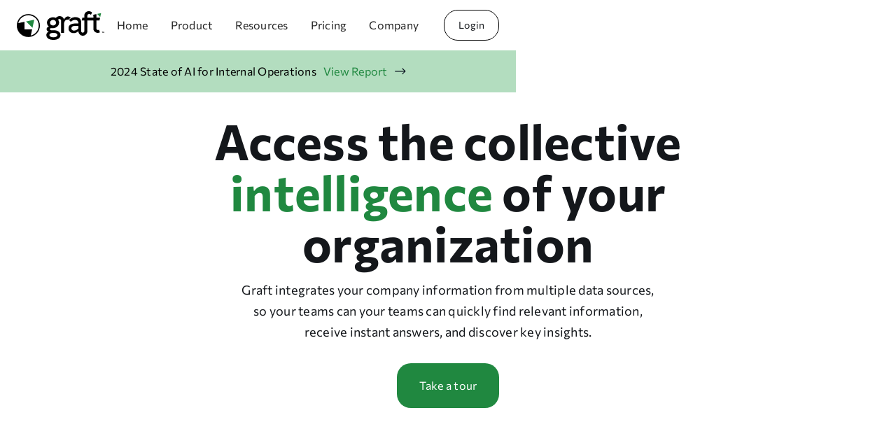

--- FILE ---
content_type: text/html
request_url: https://www.graft.com/use-cases
body_size: 10698
content:
<!DOCTYPE html><!-- Last Published: Mon Jul 07 2025 18:20:18 GMT+0000 (Coordinated Universal Time) --><html data-wf-domain="www.graft.com" data-wf-page="640248e1fd70b60843bd3cf4" data-wf-site="640248e1fd70b60757bd3cc6" lang="en"><head><meta charset="utf-8"/><title>Graft - Use Cases</title><meta content="Work smarter with a fully customizable AI teammate that can quickly analyze, search, write, and summarize your data and documents." name="description"/><meta content="Graft - Use Cases" property="og:title"/><meta content="Work smarter with a fully customizable AI teammate that can quickly analyze, search, write, and summarize your data and documents." property="og:description"/><meta content="https://cdn.prod.website-files.com/640248e1fd70b60757bd3cc6/6657985328b5ffa86445eafe_Enterprise%20Intelligence%20Layer.png" property="og:image"/><meta content="Graft - Use Cases" property="twitter:title"/><meta content="Work smarter with a fully customizable AI teammate that can quickly analyze, search, write, and summarize your data and documents." property="twitter:description"/><meta content="https://cdn.prod.website-files.com/640248e1fd70b60757bd3cc6/6657985328b5ffa86445eafe_Enterprise%20Intelligence%20Layer.png" property="twitter:image"/><meta property="og:type" content="website"/><meta content="summary_large_image" name="twitter:card"/><meta content="width=device-width, initial-scale=1" name="viewport"/><meta content="IA203hTOquaQsOwP_00pljNJgJD4YVi7HbmIHK77RVQ" name="google-site-verification"/><link href="https://cdn.prod.website-files.com/640248e1fd70b60757bd3cc6/css/graft-website.webflow.shared.108cc2c23.min.css" rel="stylesheet" type="text/css"/><link href="https://fonts.googleapis.com" rel="preconnect"/><link href="https://fonts.gstatic.com" rel="preconnect" crossorigin="anonymous"/><script src="https://ajax.googleapis.com/ajax/libs/webfont/1.6.26/webfont.js" type="text/javascript"></script><script type="text/javascript">WebFont.load({  google: {    families: ["Montserrat:100,100italic,200,200italic,300,300italic,400,400italic,500,500italic,600,600italic,700,700italic,800,800italic,900,900italic"]  }});</script><script type="text/javascript">!function(o,c){var n=c.documentElement,t=" w-mod-";n.className+=t+"js",("ontouchstart"in o||o.DocumentTouch&&c instanceof DocumentTouch)&&(n.className+=t+"touch")}(window,document);</script><link href="https://cdn.prod.website-files.com/640248e1fd70b60757bd3cc6/6413a6541251e37b0d558939_Group.png" rel="shortcut icon" type="image/x-icon"/><link href="https://cdn.prod.website-files.com/640248e1fd70b60757bd3cc6/6413a68a345e4ea5347be0c4_graft-avatar-circle%202.png" rel="apple-touch-icon"/><!-- Google Tag Manager -->
<script>(function(w,d,s,l,i){w[l]=w[l]||[];w[l].push({'gtm.start':
new Date().getTime(),event:'gtm.js'});var f=d.getElementsByTagName(s)[0],
j=d.createElement(s),dl=l!='dataLayer'?'&l='+l:'';j.async=true;j.src=
'https://www.googletagmanager.com/gtm.js?id='+i+dl;f.parentNode.insertBefore(j,f);
})(window,document,'script','dataLayer','GTM-NMXGPK2N');</script>
<!-- End Google Tag Manager -->
<script>!function () {var reb2b = window.reb2b = window.reb2b || []; if (reb2b.invoked) return;reb2b.invoked = true;reb2b.methods = ["identify", "collect"]; reb2b.factory = function (method) {return function () {var args = Array.prototype.slice.call(arguments); args.unshift(method);reb2b.push(args);return reb2b;};}; for (var i = 0; i < reb2b.methods.length; i++) {var key = reb2b.methods[i];reb2b[key] = reb2b.factory(key);} reb2b.load = function (key) {var script = document.createElement("script");script.type = "text/javascript";script.async = true; script.src = "https://s3-us-west-2.amazonaws.com/b2bjsstore/b/" + key + "/W7N850HEVDN1.js.gz"; var first = document.getElementsByTagName("script")[0]; first.parentNode.insertBefore(script, first);}; reb2b.SNIPPET_VERSION = "1.0.1";reb2b.load("W7N850HEVDN1");}();</script> <script type="text/javascript">window.__WEBFLOW_CURRENCY_SETTINGS = {"currencyCode":"USD","symbol":"$","decimal":".","fractionDigits":2,"group":",","template":"{{wf {\"path\":\"symbol\",\"type\":\"PlainText\"} }} {{wf {\"path\":\"amount\",\"type\":\"CommercePrice\"} }} {{wf {\"path\":\"currencyCode\",\"type\":\"PlainText\"} }}","hideDecimalForWholeNumbers":false};</script></head><body class="body"><div data-animation="default" data-collapse="medium" data-duration="400" data-easing="ease" data-easing2="ease" role="banner" class="navbar w-nav"><div class="container-navbar"><div class="div-block-24"><a href="/" class="link-nav-brand w-nav-brand"><img src="https://cdn.prod.website-files.com/640248e1fd70b60757bd3cc6/6413a6eeeb1179201aeb247e_Graft%20logo%20-%20home.svg" loading="lazy" alt="" class="brand-nav"/></a></div><nav role="navigation" class="nav-menu w-nav-menu"><a href="/" class="nav-link w-nav-link">Home</a><div data-hover="false" data-delay="100" class="dropdown-2 solutions w-dropdown"><div class="dropdown-toggle-2 w-dropdown-toggle"><div class="nav-link-2">Solutions</div></div><nav class="dropdown-list solutions-list w-dropdown-list"><div class="columns-2 platform-columns w-row"><div class="column-4 w-col w-col-4"><div><div class="tabs-nav-icon-wrapper nav-wrapper"><img src="https://cdn.prod.website-files.com/640248e1fd70b60757bd3cc6/6425fb331225c65a200e7dc0_insights_FILL0_wght400_GRAD0_opsz40.svg" loading="lazy" alt="insights icon" class="nav-icon"/><div class="dropdown-text uppercase">Solutions</div></div><a href="/solutions/community-management" class="dropdown-link w-dropdown-link">Community Management</a><a href="/solutions/company-visibility" class="dropdown-link w-dropdown-link">Company Visibility</a><a href="/solutions/customer-analytics" class="dropdown-link w-dropdown-link">Customer Analytics</a><a href="/solutions/customer-support" class="dropdown-link w-dropdown-link">Customer Support</a><a href="/solutions/document-intelligence" class="dropdown-link w-dropdown-link">Document Intelligence</a><a href="/solutions/marketplace" class="dropdown-link w-dropdown-link">Marketplaces</a></div></div><div class="column-5 w-col w-col-4"><div><div class="tabs-nav-icon-wrapper nav-wrapper"><img src="https://cdn.prod.website-files.com/640248e1fd70b60757bd3cc6/6425fcc0c5c98b74e306e76b_rocket_launch_FILL0_wght400_GRAD0_opsz48.svg" loading="lazy" alt="" class="nav-icon"/><div class="dropdown-text uppercase">Use Cases</div></div><a href="https://www.graft.com/use-cases/content-moderation" class="dropdown-link w-dropdown-link">Content Moderation</a><a href="https://www.graft.com/use-cases/interactive-q-a" class="dropdown-link w-dropdown-link">Interactive Q&amp;A</a><a href="https://www.graft.com/use-cases/semantic-search" class="dropdown-link w-dropdown-link">Semantic Search</a><a href="https://www.graft.com/use-cases/sentiment-analysis" class="dropdown-link w-dropdown-link">Sentiment Analysis</a><a href="/apps" class="dropdown-link bold-text w-dropdown-link">View more</a></div></div><div class="w-col w-col-4"></div></div></nav></div><div data-hover="false" data-delay="100" class="dropdown-2 platform w-dropdown"><div class="dropdown-toggle-2 w-dropdown-toggle"><div class="nav-link-2">Product</div></div><nav class="dropdown-list platform-list w-dropdown-list"><div class="columns-2 platform-columns w-row"><div class="column-4 w-col w-col-4"><div><div class="tabs-nav-icon-wrapper nav-wrapper"><img src="https://cdn.prod.website-files.com/640248e1fd70b60757bd3cc6/654979c6944543cd66f4252e_platform%20icon%201.png" loading="lazy" alt="" class="nav-icon"/><div class="dropdown-text uppercase">OVERVIEW</div></div><a href="/how-it-works" class="dropdown-link w-dropdown-link">How it works</a><a href="/product-tour" class="dropdown-link w-dropdown-link">Product demos</a><a href="/data-privacy-security" class="dropdown-link w-dropdown-link">Security</a></div></div><div class="column-5 w-col w-col-4"><div><div class="tabs-nav-icon-wrapper nav-wrapper"><img src="https://cdn.prod.website-files.com/640248e1fd70b60757bd3cc6/64260a8bc21ab4c2edcc5f17_clustering.svg" loading="lazy" alt="" class="nav-icon"/><div class="dropdown-text uppercase">FEATURES</div></div><a href="/apps/chat" class="dropdown-link w-dropdown-link">Conversational AI</a><a href="/apps/predict" class="dropdown-link w-dropdown-link">Predictive AI</a><a href="/apps/prompts" class="dropdown-link w-dropdown-link">Generative AI</a><a href="/apps/search-apps" class="dropdown-link w-dropdown-link">Workplace Search</a><a href="/apps/summarize" class="dropdown-link w-dropdown-link">Summarize</a></div></div><div class="w-col w-col-4"><div><div class="tabs-nav-icon-wrapper nav-wrapper"><img src="https://cdn.prod.website-files.com/640248e1fd70b60757bd3cc6/64260a8bc21ab4c2edcc5f17_clustering.svg" loading="lazy" alt="" class="nav-icon"/><div class="dropdown-text uppercase">SOLUTIONS</div></div><a href="/industries/construction" class="dropdown-link w-dropdown-link">Construction</a><a href="/industries/education" class="dropdown-link w-dropdown-link">Education</a><a href="/industries/manufacturing" class="dropdown-link w-dropdown-link">Manufacturing</a></div></div></div></nav></div><div data-hover="false" data-delay="100" class="dropdown-2 resources w-dropdown"><div class="dropdown-toggle-2 w-dropdown-toggle"><div class="nav-link-2">Resources</div></div><nav class="dropdown-list resources-dropdown w-dropdown-list"><div class="columns-2 resources-column w-row"><div class="column-4 w-col w-col-6 w-col-stack w-col-small-small-stack w-col-tiny-6"><div class="tabs-nav-icon-wrapper nav-wrapper"><img src="https://cdn.prod.website-files.com/640248e1fd70b60757bd3cc6/6425fc614a474bcfee8f50fe_content_paste_search_FILL0_wght400_GRAD0_opsz48.svg" loading="lazy" alt="" class="nav-icon"/><div class="dropdown-text uppercase">Resources</div></div><a href="/blog" class="dropdown-link w-dropdown-link">Blog</a><a href="/product-tour" class="dropdown-link w-dropdown-link">Video Tutorials</a><a href="https://graft.zendesk.com/hc/en-us" target="_blank" class="dropdown-link w-dropdown-link">Documentation</a></div><div class="column-5 w-col w-col-6 w-col-stack w-col-small-small-stack w-col-tiny-6"><div class="tabs-nav-icon-wrapper nav-wrapper"><img src="https://cdn.prod.website-files.com/640248e1fd70b60757bd3cc6/640248e1fd70b65f6cbd3d64_award-line.svg" loading="lazy" alt="" class="nav-icon"/><div class="dropdown-text uppercase">Featured</div></div><div><div class="w-dyn-list"><div role="list" class="w-dyn-items"><div role="listitem" class="nav-featured w-dyn-item"><a href="/blog/dang" class="link-blog w-inline-block"><div style="background-image:url(&quot;https://cdn.prod.website-files.com/640248e1fd70b63c09bd3d09/681cf49a5775aeeae9bbf89b_spaghetti.png&quot;)" class="image-blog"></div><div class="wrap-blog-text nav-wrap"><div class="text-heading-four-styles nav-blog-heading">DANG! The Secret to Graft&#x27;s Uniquely Powerful Agentic Networks</div><div class="link-arrow"><div class="nav-blog-cta">Read more</div><img src="https://cdn.prod.website-files.com/640248e1fd70b60757bd3cc6/640248e1fd70b658c6bd3d1a_ArrowRight.svg" loading="lazy" alt="right arrow black"/></div></div></a></div></div></div></div></div></div></nav></div><a href="/pricing" class="nav-link w-nav-link">Pricing</a><a href="/about" class="nav-link w-nav-link">Company</a></nav><div class="div-block-23"><a href="https://app.graft.com/" class="login-cta w-button">Login</a></div><div class="menu-button w-nav-button"><div class="menu-inside"><div class="line-hamburger first-line"></div><div class="line-hamburger second-line"></div></div></div></div><div class="banner-wrapper"><div class="banner-2"><div class="text-wrapper-3"><p class="paragraph-21">2024 State of AI for Internal Operations</p><div class="margin-top margin-medium"><div data-w-id="dd48d869-e054-cc78-de7d-0685809f1e4e" class="feature-link-block-wrapper"><div class="feature-link-block"><a href="/state-of-ai-internal-operations-2024" class="link-arrow nav-announcement w-inline-block"><div class="learn-more">View Report</div><img src="https://cdn.prod.website-files.com/640248e1fd70b60757bd3cc6/640248e1fd70b658c6bd3d1a_ArrowRight.svg" loading="lazy" alt="right arrow black" class="icon-arrow-link"/></a></div></div></div></div></div></div></div><div class="section features-hero"><div class="main-container w-container"><section class="section-hero"><div class="container"><div class="hero-intro is-align-center"><div class="title-wrapper for-use-case align-center"><h1 class="heading-xlarge for-use-case">Access the collective <span class="text-span-7">intelligence</span> of your organization</h1></div><div class="text-wrapper for-hero-careers"><p class="subtitle">Graft integrates your company information from multiple data sources, so your teams can your teams can quickly find relevant information, receive instant answers, and discover key insights.<br/></p></div><div class="button-wrapper for-use-case"><a href="#tour" class="cta big w-button">Take a tour</a></div></div></div></section><div class="container"><div class="narrow-wrapper"><div class="overview-content"><div class="our-thing"><div id="w-node-f2c55de6-4e13-4fca-9059-258c44b5d5de-43bd3cf4" class="our-thing-item is-gradient"><div class="our-thing-half"><div class="title-wrapper for-our-thing"><h2 class="h2">Intelligent Knowledge Management</h2></div><div class="text-wrapper for-our-thing"><p class="text-regular">Your bridge between information and business value.</p></div><div class="divisor for-our-thing"></div></div><div class="our-thing-half"><div class="values-wrapper"><div class="value-item"><h4 class="h4">SOC 2 compliant</h4></div><div class="value-item"><h4 class="h4">Best-in-class uptime</h4></div><div class="value-item"><h4 class="h4">Guaranteed SLAs</h4></div><div class="value-item"><h4 class="h4">Scalable for your needs</h4></div></div></div></div></div></div></div></div></div></div><div class="section tour-section"><div id="tour" class="main-container platform-image w-container"><div class="center-content"><div class="heading-wrap-medium"><h2 class="heading-large-2">Interactive Tour</h2></div></div><div data-w-id="5bc474cc-ea54-8f37-b685-20b0bbe9fcb8" class="wrap-mockup hiw-hero"><div id="product-tour" data-w-id="5bc474cc-ea54-8f37-b685-20b0bbe9fcb9" style="opacity:0" class="product-tour-block"><div class="html-embed-4 w-embed w-iframe"><div style="position: relative; padding-bottom: calc(56.25% + 41px); height: 0; width: 100%;"><iframe src="https://demo.arcade.software/xX8AE6JO0RnNNLIAqHlh?embed&show_copy_link=true" title="Graft Intelligent Knowledge Management" frameborder="0" loading="lazy" webkitallowfullscreen mozallowfullscreen allowfullscreen allow="clipboard-write" style="position: absolute; top: 0; left: 0; width: 100%; height: 100%;color-scheme: light;"></iframe></div></div></div></div></div></div><div class="section-7"><div class="main-container w-container"><div class="heading-wrap-medium-4"><div class="margin-bottom margin-xsmall"><div class="text-weight-medium-3">See what can you do</div></div></div><div class="heading-wrap-medium-4"><h2 class="heading-large-5">Onboarding &amp; training</h2><p class="paragraph-26">Speed up new employee training with our conversational AI that instantly delivers organizational knowledge, explains concepts clearly, and guides learners to additional resources.</p><div class="spacer-15"></div></div><div class="w-layout-grid grid-2-columns _1-col-tablet product-tour"><div data-w-id="68135eff-7c4c-3e99-1abb-44f77c5853f9" style="-webkit-transform:translate3d(0, 10%, 0) scale3d(1, 1, 1) rotateX(0) rotateY(0) rotateZ(0) skew(0, 0);-moz-transform:translate3d(0, 10%, 0) scale3d(1, 1, 1) rotateX(0) rotateY(0) rotateZ(0) skew(0, 0);-ms-transform:translate3d(0, 10%, 0) scale3d(1, 1, 1) rotateX(0) rotateY(0) rotateZ(0) skew(0, 0);transform:translate3d(0, 10%, 0) scale3d(1, 1, 1) rotateX(0) rotateY(0) rotateZ(0) skew(0, 0);opacity:0" class="w-layout-grid grid-1-column"><div class="card-2 content-left testimonial-v1"><h3 class="heading-h4-size heading-link">Information Accessibility</h3><div class="flex-horizontal-2"><div class="avatar-circle _04 mg-right-16px"><img src="https://cdn.prod.website-files.com/640248e1fd70b60757bd3cc6/642db1e002070005c75b5d92_Sentiment%20Analysis.png" alt="graft for sentiment analysis" class="image-sales-page"/></div></div><p class="paragraph-26">Make your data available to everyone, ensuring knowledge isn&#x27;t siloed behind departmental walls.</p></div><div class="card-2 content-left testimonial-v1"><h3 class="heading-h4-size heading-link">Ask Questions, Get Answers</h3><div class="flex-horizontal-2"><div class="avatar-circle _04 mg-right-16px"><img srcset="https://cdn.prod.website-files.com/640248e1fd70b60757bd3cc6/643595025fffdede02e12f8c_Question%20and%20Answer-p-500.png 500w, https://cdn.prod.website-files.com/640248e1fd70b60757bd3cc6/643595025fffdede02e12f8c_Question%20and%20Answer.png 664w" alt="Graft for question and answer" sizes="(max-width: 664px) 100vw, 664px" src="https://cdn.prod.website-files.com/640248e1fd70b60757bd3cc6/643595025fffdede02e12f8c_Question%20and%20Answer.png" class="image-sales-page"/></div></div><p class="paragraph-26">Access your data and documents via a chat interface so your teams get the information they need to make smarter decisions, faster.<br/></p></div></div><div data-w-id="68135eff-7c4c-3e99-1abb-44f77c585418" style="-webkit-transform:translate3d(0, 10%, 0) scale3d(1, 1, 1) rotateX(0) rotateY(0) rotateZ(0) skew(0, 0);-moz-transform:translate3d(0, 10%, 0) scale3d(1, 1, 1) rotateX(0) rotateY(0) rotateZ(0) skew(0, 0);-ms-transform:translate3d(0, 10%, 0) scale3d(1, 1, 1) rotateX(0) rotateY(0) rotateZ(0) skew(0, 0);transform:translate3d(0, 10%, 0) scale3d(1, 1, 1) rotateX(0) rotateY(0) rotateZ(0) skew(0, 0);opacity:0" class="w-layout-grid grid-1-column gap-row-24px"><div class="card-2 content-left testimonial-v1"><h3 class="heading-h4-size heading-link">AI-Powered Search &amp; Discovery</h3><div class="flex-horizontal-2"><div class="avatar-circle _04 mg-right-16px"><img src="https://cdn.prod.website-files.com/640248e1fd70b60757bd3cc6/642db069f677b8dd906cd377_Semantic%20Search.png" alt="graft for semantic search" class="image-sales-page"/></div></div><p class="paragraph-26">Find what you need when you need it across all internal data sources.</p></div><div class="card-2 content-left testimonial-v1"><h3 class="heading-h4-size heading-link">Knowledge Sharing</h3><div class="flex-horizontal-2"><div class="avatar-circle _04 mg-right-16px"><img src="https://cdn.prod.website-files.com/640248e1fd70b60757bd3cc6/642db6ba10145c37c6171934_Summarization.png" alt="graft for summarization" class="image-sales-page"/></div></div><p class="paragraph-26">Equip every employee with the tools to access, contribute, and leverage your organization’s collective intelligence.</p></div></div></div></div><div class="container-default-2 container-background-color w-container"><div class="heading-wrap-medium-4"><h2 class="heading-large-5">Improve customer experience</h2><p class="paragraph-26">Make your customer’s experience feel as though it was crafted just for them.</p><div class="spacer-15"></div></div><div class="w-layout-grid grid-2-columns _1-col-tablet product-tour"><div data-w-id="68135eff-7c4c-3e99-1abb-44f77c58543f" style="-webkit-transform:translate3d(0, 10%, 0) scale3d(1, 1, 1) rotateX(0) rotateY(0) rotateZ(0) skew(0, 0);-moz-transform:translate3d(0, 10%, 0) scale3d(1, 1, 1) rotateX(0) rotateY(0) rotateZ(0) skew(0, 0);-ms-transform:translate3d(0, 10%, 0) scale3d(1, 1, 1) rotateX(0) rotateY(0) rotateZ(0) skew(0, 0);transform:translate3d(0, 10%, 0) scale3d(1, 1, 1) rotateX(0) rotateY(0) rotateZ(0) skew(0, 0);opacity:0" class="w-layout-grid grid-1-column"><div class="card-2 content-left testimonial-v1"><h3 class="heading-h4-size heading-link">AI-Powered Search</h3><div class="flex-horizontal-2"><div class="avatar-circle _04 mg-right-16px"><img src="https://cdn.prod.website-files.com/640248e1fd70b60757bd3cc6/642db069f677b8dd906cd377_Semantic%20Search.png" alt="graft for semantic search" class="image-sales-page"/></div></div><p class="paragraph-26">Deliver more accurate and relevant responses.</p></div><div class="card-2 content-left testimonial-v1"><h3 class="heading-h4-size heading-link">Classify &amp; Tag</h3><div class="flex-horizontal-2"><div class="avatar-circle _04 mg-right-16px"><img src="https://cdn.prod.website-files.com/640248e1fd70b60757bd3cc6/642db1b0841110728b692880_Lead%20Scoring.png" alt="graft for lead scoring" class="image-sales-page"/></div></div><p class="paragraph-26">Identify your biggest customer champions with ease.</p></div></div><div data-w-id="68135eff-7c4c-3e99-1abb-44f77c58545e" style="-webkit-transform:translate3d(0, 10%, 0) scale3d(1, 1, 1) rotateX(0) rotateY(0) rotateZ(0) skew(0, 0);-moz-transform:translate3d(0, 10%, 0) scale3d(1, 1, 1) rotateX(0) rotateY(0) rotateZ(0) skew(0, 0);-ms-transform:translate3d(0, 10%, 0) scale3d(1, 1, 1) rotateX(0) rotateY(0) rotateZ(0) skew(0, 0);transform:translate3d(0, 10%, 0) scale3d(1, 1, 1) rotateX(0) rotateY(0) rotateZ(0) skew(0, 0);opacity:0" class="w-layout-grid grid-1-column gap-row-24px"><div class="card-2 content-left testimonial-v1"><h3 class="heading-h4-size heading-link">Ask Questions, Get Answers</h3><div class="flex-horizontal-2"><div class="avatar-circle _04 mg-right-16px"><img srcset="https://cdn.prod.website-files.com/640248e1fd70b60757bd3cc6/643595025fffdede02e12f8c_Question%20and%20Answer-p-500.png 500w, https://cdn.prod.website-files.com/640248e1fd70b60757bd3cc6/643595025fffdede02e12f8c_Question%20and%20Answer.png 664w" alt="Graft for question and answer" sizes="(max-width: 664px) 100vw, 664px" src="https://cdn.prod.website-files.com/640248e1fd70b60757bd3cc6/643595025fffdede02e12f8c_Question%20and%20Answer.png" class="image-sales-page"/></div></div><p class="paragraph-26">Access your data and documents via a chat interface so your teams get the information they need to make smarter decisions, faster.<br/></p></div><div class="card-2 content-left testimonial-v1"><h3 class="heading-h4-size heading-link">Recommendations</h3><div class="flex-horizontal-2"><div class="avatar-circle _04 mg-right-16px"><img src="https://cdn.prod.website-files.com/640248e1fd70b60757bd3cc6/642db02a29c11f0b74eb1fc9_Recommendations.png" alt="graft for recommendations with modern ai" class="image-sales-page"/></div></div><p class="paragraph-26">Maximize engagement by serving content users are most interested in.</p></div></div></div></div><div class="container-default-2 container-background-color w-container"><div class="heading-wrap-medium-4"><h2 class="heading-large-5">Better understand and engage <br/>your customers</h2><p class="paragraph-26">Generate predictive insights that drive optimized customer experiences and processes.</p><div class="spacer-15"></div></div><div class="w-layout-grid grid-2-columns _1-col-tablet product-tour"><div data-w-id="68135eff-7c4c-3e99-1abb-44f77c585485" style="-webkit-transform:translate3d(0, 10%, 0) scale3d(1, 1, 1) rotateX(0) rotateY(0) rotateZ(0) skew(0, 0);-moz-transform:translate3d(0, 10%, 0) scale3d(1, 1, 1) rotateX(0) rotateY(0) rotateZ(0) skew(0, 0);-ms-transform:translate3d(0, 10%, 0) scale3d(1, 1, 1) rotateX(0) rotateY(0) rotateZ(0) skew(0, 0);transform:translate3d(0, 10%, 0) scale3d(1, 1, 1) rotateX(0) rotateY(0) rotateZ(0) skew(0, 0);opacity:0" class="w-layout-grid grid-1-column"><div class="card-2 content-left testimonial-v1"><h3 class="heading-h4-size heading-link">Sentiment Analysis</h3><div class="flex-horizontal-2"><div class="avatar-circle _04 mg-right-16px"><img src="https://cdn.prod.website-files.com/640248e1fd70b60757bd3cc6/642db1e002070005c75b5d92_Sentiment%20Analysis.png" alt="graft for sentiment analysis" class="image-sales-page"/></div></div><p class="paragraph-26">Gain immediate insights into how people feel about your brand and product.</p></div><div class="card-2 content-left testimonial-v1"><h3 class="heading-h4-size heading-link">Churn Prevention</h3><div class="flex-horizontal-2"><div class="avatar-circle _04 mg-right-16px"><img src="https://cdn.prod.website-files.com/640248e1fd70b60757bd3cc6/642db2c0f677b818816cf8a9_Churn%20Prevention.png" alt="graft for churn prevention" class="image-sales-page"/></div></div><p class="paragraph-26">Predict which customers need attention to mitigate churn. </p></div></div><div data-w-id="68135eff-7c4c-3e99-1abb-44f77c5854a4" style="-webkit-transform:translate3d(0, 10%, 0) scale3d(1, 1, 1) rotateX(0) rotateY(0) rotateZ(0) skew(0, 0);-moz-transform:translate3d(0, 10%, 0) scale3d(1, 1, 1) rotateX(0) rotateY(0) rotateZ(0) skew(0, 0);-ms-transform:translate3d(0, 10%, 0) scale3d(1, 1, 1) rotateX(0) rotateY(0) rotateZ(0) skew(0, 0);transform:translate3d(0, 10%, 0) scale3d(1, 1, 1) rotateX(0) rotateY(0) rotateZ(0) skew(0, 0);opacity:0" class="w-layout-grid grid-1-column gap-row-24px"><div class="card-2 content-left testimonial-v1"><h3 class="heading-h4-size heading-link">Identify Intent</h3><div class="flex-horizontal-2"><div class="avatar-circle _04 mg-right-16px"><img src="https://cdn.prod.website-files.com/640248e1fd70b60757bd3cc6/642db265c342c985b64e4822_Identify%20Intent.png" alt="graft for identify intent" class="image-sales-page"/></div></div><p class="paragraph-26">Get a 360 view of your customers&#x27; interests.</p></div><div class="card-2 content-left testimonial-v1"><h3 class="heading-h4-size heading-link">Similar Customers</h3><div class="flex-horizontal-2"><div class="avatar-circle _04 mg-right-16px"><img src="https://cdn.prod.website-files.com/640248e1fd70b60757bd3cc6/642db216c342c92add4e427f_Similar%20Customers.png" alt="graft for similar customers" class="image-sales-page"/></div></div><p class="paragraph-26">Find similar customers by analyzing customer data to identify and group individuals with shared attributes or behaviors.</p></div></div></div></div><div class="container-default-2 w-container"><div class="heading-wrap-medium-4"><h2 class="heading-large-5">Empower user communities</h2><p class="paragraph-26">Better understand the needs of your community and create personalized experiences.</p><div class="spacer-15"></div></div><div class="w-layout-grid grid-2-columns _1-col-tablet product-tour"><div data-w-id="68135eff-7c4c-3e99-1abb-44f77c5854cb" style="-webkit-transform:translate3d(0, 10%, 0) scale3d(1, 1, 1) rotateX(0) rotateY(0) rotateZ(0) skew(0, 0);-moz-transform:translate3d(0, 10%, 0) scale3d(1, 1, 1) rotateX(0) rotateY(0) rotateZ(0) skew(0, 0);-ms-transform:translate3d(0, 10%, 0) scale3d(1, 1, 1) rotateX(0) rotateY(0) rotateZ(0) skew(0, 0);transform:translate3d(0, 10%, 0) scale3d(1, 1, 1) rotateX(0) rotateY(0) rotateZ(0) skew(0, 0);opacity:0" class="w-layout-grid grid-1-column"><div class="card-2 content-left testimonial-v1"><h3 class="heading-h4-size heading-link">Recommendations</h3><div class="flex-horizontal-2"><div class="avatar-circle _04 mg-right-16px"><img src="https://cdn.prod.website-files.com/640248e1fd70b60757bd3cc6/642db02a29c11f0b74eb1fc9_Recommendations.png" alt="graft for recommendations with modern ai" class="image-sales-page"/></div></div><p class="paragraph-26">Provide personalized recommendations to users based on their preferences and behaviors.</p></div><div class="card-2 content-left testimonial-v1"><h3 class="heading-h4-size heading-link">Clustering</h3><div class="flex-horizontal-2"><div class="avatar-circle _04 mg-right-16px"><img src="https://cdn.prod.website-files.com/640248e1fd70b60757bd3cc6/642db4bcb19bd6d52101643b_Clustering.png" alt="graft for clustering" class="image-sales-page"/></div></div><p class="paragraph-26">Group data points for easier pattern and trend identification.</p></div></div><div data-w-id="68135eff-7c4c-3e99-1abb-44f77c5854ea" style="-webkit-transform:translate3d(0, 10%, 0) scale3d(1, 1, 1) rotateX(0) rotateY(0) rotateZ(0) skew(0, 0);-moz-transform:translate3d(0, 10%, 0) scale3d(1, 1, 1) rotateX(0) rotateY(0) rotateZ(0) skew(0, 0);-ms-transform:translate3d(0, 10%, 0) scale3d(1, 1, 1) rotateX(0) rotateY(0) rotateZ(0) skew(0, 0);transform:translate3d(0, 10%, 0) scale3d(1, 1, 1) rotateX(0) rotateY(0) rotateZ(0) skew(0, 0);opacity:0" class="w-layout-grid grid-1-column gap-row-24px"><div class="card-2 content-left testimonial-v1"><h3 class="heading-h4-size heading-link">Content Moderation</h3><div class="flex-horizontal-2"><div class="avatar-circle _04 mg-right-16px"><img src="https://cdn.prod.website-files.com/640248e1fd70b60757bd3cc6/642db509ee9878567b09a2b0_Content%20Moderation.png" alt="graft for content moderation" class="image-sales-page"/></div></div><p class="paragraph-26">Monitor and manage online environments in close to real-time.</p></div><div class="card-2 content-left testimonial-v1"><h3 class="heading-h4-size heading-link">Interactive Q&amp;A</h3><div class="flex-horizontal-2"><div class="avatar-circle _04 mg-right-16px"><img src="https://cdn.prod.website-files.com/640248e1fd70b60757bd3cc6/642db32ce040a90c81b73821_Question%20and%20Answer.png" alt="graft for Q&amp;A" class="image-sales-page"/></div></div><p class="paragraph-26">Ask questions and get answers.</p></div></div></div></div></div><div class="section"><div class="main-container w-container"><div class="center-content"><div class="heading-wrap-medium"><h2 class="h2-2 text-weight-medium text-black align-center">Why choose Graft?</h2><div class="space-24"></div></div></div><div data-w-id="c4c6481b-15eb-83a8-029b-9d6c45f04058" data-current="Tab 1" data-easing="ease" data-duration-in="300" data-duration-out="100" class="tabs-version-a w-tabs"><div id="w-node-c4c6481b-15eb-83a8-029b-9d6c45f04059-45f04050" class="tabs-menu w-tab-menu"><a data-w-tab="Tab 1" class="tab-link w-inline-block w-tab-link w--current"><h3 class="no-margins h3-heading-features">Drive Real Outcomes</h3><p class="text-size-normal tabs-text">Make data-driven teams more effective, efficient, and happy. Produce higher quality results with fewer errors. Rapidly prototype and deploy AI initiatives. Don’t settle for knowledge management; equip your team with intelligence.<br/></p></a><a data-w-tab="Tab 2" class="tab-link w-inline-block w-tab-link"><h3 class="no-margins h3-heading-features">Beyond Data</h3><p class="text-size-normal tabs-text">Connect to more than 150+ live data sources that drive the operations of your business, including data warehouses, SaaS tools, and documents. Clean, enrich, and extend it with your team’s expertise. Graft learns from your team and only gets smarter over time.<br/></p></a><a data-w-tab="Tab 3" class="tab-link w-inline-block w-tab-link"><h3 class="no-margins h3-heading-features">Everying You Need</h3><p class="text-size-normal tabs-text">No AI skills required. No infrastructure to build or maintain. Graft handles everything from information extraction to value delivery. Whether you prefer to chat, call APIs, or use a UI, we’ve got you covered.</p></a><a data-w-tab="Tab 4" class="tab-link w-inline-block w-tab-link"><h3 class="no-margins h3-heading-features"><strong>Built for the Enterprise</strong></h3><p class="text-size-normal tabs-text">From tremendous scalability to powerful encryption to SOC 2 Type II compliance, everything about Graft was built for the enterprise. We&#x27;re serious about keeping your data safe, and we never use it to benefit anyone but you.</p></a></div><div id="w-node-c4c6481b-15eb-83a8-029b-9d6c45f0406b-45f04050" class="w-tab-content"><div data-w-tab="Tab 1" class="tab-pane-tab-1-2 w-tab-pane w--tab-active"><div class="numbers with-border vertical-numbers"><div class="numbers-item with-border"><div class="text-huge green-text text-huge-3">41%</div><div class="text-regular is-align-center text-black">of time can be reclaimed through generative AI automation.<br/>(<a href="https://www.bain.com/insights/how-generative-ai-will-supercharge-productivity-snap-chart/">Bain</a>)</div></div><div class="numbers-item with-border"><div class="text-huge green-text text-huge-3">66%</div><div class="text-regular is-align-center text-black">improvement in users&#x27; performance when using generative AI in business.<br/>(<a href="https://www.nngroup.com/articles/ai-tools-productivity-gains/">Nielsen Norman Group</a>)</div></div><div class="numbers-item no-border"><div class="text-huge green-text text-huge-3">40%</div><div class="text-regular is-align-center text-black">produced significantly higher quality results with AI.<br/>(<a href="https://papers.ssrn.com/sol3/papers.cfm?abstract_id=4573321">Harvard &amp; Boston Consulting Group</a>)</div></div></div></div><div data-w-tab="Tab 2" class="tab-pane-tab-2-2 w-tab-pane"><img sizes="100vw" srcset="https://cdn.prod.website-files.com/640248e1fd70b60757bd3cc6/65ef47d4923a845cf38de7da_workplace_search%20(1)-p-500.webp 500w, https://cdn.prod.website-files.com/640248e1fd70b60757bd3cc6/65ef47d4923a845cf38de7da_workplace_search%20(1)-p-800.webp 800w, https://cdn.prod.website-files.com/640248e1fd70b60757bd3cc6/65ef47d4923a845cf38de7da_workplace_search%20(1)-p-1080.webp 1080w, https://cdn.prod.website-files.com/640248e1fd70b60757bd3cc6/65ef47d4923a845cf38de7da_workplace_search%20(1).webp 1251w" alt="workplace search with AI" src="https://cdn.prod.website-files.com/640248e1fd70b60757bd3cc6/65ef47d4923a845cf38de7da_workplace_search%20(1).webp" loading="lazy" class="image-tab-content"/></div><div data-w-tab="Tab 3" class="tab-pane-tab-3 w-tab-pane"><img sizes="100vw" srcset="https://cdn.prod.website-files.com/640248e1fd70b60757bd3cc6/65f1fba3e27d7168ecd7adff_graft_ai_capabilities%20(1)-p-500.webp 500w, https://cdn.prod.website-files.com/640248e1fd70b60757bd3cc6/65f1fba3e27d7168ecd7adff_graft_ai_capabilities%20(1)-p-800.webp 800w, https://cdn.prod.website-files.com/640248e1fd70b60757bd3cc6/65f1fba3e27d7168ecd7adff_graft_ai_capabilities%20(1).webp 1000w" alt="graft capabilities " src="https://cdn.prod.website-files.com/640248e1fd70b60757bd3cc6/65f1fba3e27d7168ecd7adff_graft_ai_capabilities%20(1).webp" loading="lazy" class="image-tab-content"/></div><div data-w-tab="Tab 4" class="tab-pane-tab-4 w-tab-pane"><img loading="lazy" src="https://cdn.prod.website-files.com/640248e1fd70b60757bd3cc6/6435bc2309ee76ac721aa415_soc2%20logo.png" alt="SOC2 logo" class="image-tab-content"/></div></div></div></div></div><section class="section-13"><div class="container-lines-large"><div class="container-regular"><div class="w-layout-grid grid-three-column"><div id="w-node-_2fec21f7-92e0-4e95-07ee-c4b41650a6df-1650a6db" class="cta-feature first"><div class="wrap-v-x-small"><div class="wrap-h-xsmall align-c"><img src="https://cdn.prod.website-files.com/640248e1fd70b60757bd3cc6/65f1f5009e89f74c11bf40b1_database.png" loading="lazy" alt="" class="icon-large"/><div class="label-regular">Unify Knowledge</div></div><p class="paragraph-regular-2">Make your company information accessible and discoverable.</p></div></div><div id="w-node-_2fec21f7-92e0-4e95-07ee-c4b41650a6e7-1650a6db" class="cta-feature"><div class="wrap-v-x-small"><div class="wrap-h-xsmall align-c"><img src="https://cdn.prod.website-files.com/640248e1fd70b60757bd3cc6/65f1f4bd2f7b7cdbb3313997_grid-big-green-icon.png" loading="lazy" alt="grid icon" class="icon-large"/><div class="label-regular">Quick Setup</div></div><p class="paragraph-regular-2">No coding; no AI expertise; and no infrastructure required.</p></div></div><div id="w-node-_2fec21f7-92e0-4e95-07ee-c4b41650a6ef-1650a6db" class="cta-feature last"><div class="wrap-v-x-small"><div class="wrap-h-xsmall align-c"><img src="https://cdn.prod.website-files.com/640248e1fd70b60757bd3cc6/65f1f1b401c5c3d4449bea6f_cubes%20(1).png" loading="lazy" alt="cubes icon
" class="icon-large"/><div class="label-regular">Enterprise Security</div></div><p class="paragraph-regular-2">We&#x27;re serious about keeping your data safe, and we never use it to benefit anyone but you.</p></div></div></div><div class="cta-block"><div class="cta-content-2"><h2 class="heading-large-2 align-left">Equip your teams with intelligence</h2><div class="cta-button-wrap"><a href="/product-tour" class="cta big w-button">Interactive Tour</a></div></div><div class="cta-side"><div class="wrap-v-regular"><div class="cta-badge-wrap"><div class="wrap-h-small"><div class="cta-badge"><img src="https://cdn.prod.website-files.com/640248e1fd70b60757bd3cc6/640248e1fd70b66e0ebd3d6a_check.svg" loading="lazy" alt="checkmark icon"/><div class="text-block-58">Immediate productivity gains</div></div><div class="cta-badge empty"></div></div><div class="wrap-h-small"><div class="cta-badge"><img src="https://cdn.prod.website-files.com/640248e1fd70b60757bd3cc6/640248e1fd70b66e0ebd3d6a_check.svg" loading="lazy" alt="checkmark icon"/><div class="text-block-58">Save 2-3 hours/week/employee</div></div><div class="cta-badge empty"></div></div><div class="wrap-h-small"><div class="cta-badge"><img src="https://cdn.prod.website-files.com/640248e1fd70b60757bd3cc6/640248e1fd70b66e0ebd3d6a_check.svg" loading="lazy" alt="checkmark icon"/><div class="text-block-58">Reduce costs</div></div><div class="cta-badge empty"></div></div></div></div></div></div></div></div></section><div data-w-id="460d4037-bf1f-eeb7-9b47-8d18cfe1450f" class="section footer-1"><div class="master-footer-top"><div class="main-container w-container"><div class="w-layout-grid grid-thirds footer-contact-thirds"><div id="w-node-_460d4037-bf1f-eeb7-9b47-8d18cfe14513-cfe1450f" class="tile-contact-footer support-tile"><h4 class="no-margins white-text footer-header">Pure Intelligence Newsletter</h4><p class="white-text footer-text align-left">Nothing artificial, just pure intelligence once a month.</p><div class="newsletter-form w-form"><form id="email-form" name="email-form" data-name="Email Form" method="get" class="form newsletter-form" data-wf-page-id="640248e1fd70b60843bd3cf4" data-wf-element-id="4fdb2932-45e7-1c4c-4c53-587545b17069"><div class="newsletter-block"><input class="text-field newsletter-email w-input" maxlength="256" name="Email" data-name="Email" pattern="((?!@(gmail.com|icloud.com|yahoo.com|hotmail.com)).)*" placeholder="Your email" type="email" id="Email" required=""/><input type="submit" data-wait="Please wait..." class="cta newsletter-cta w-button" value="Sign up"/></div></form><div class="success-message w-form-done"><div>Thank you! Your submission has been received!</div></div><div class="w-form-fail"><div>Oops! Something went wrong while submitting the form.</div></div></div></div><div id="w-node-_460d4037-bf1f-eeb7-9b47-8d18cfe1451a-cfe1450f" class="tile-contact-footer"><h4 class="no-margins white-text footer-header">Interactive Product Tour</h4><p class="white-text footer-text align-left">Experience our Intelligent Knowledge Management platform with a self-guided tour.</p><a href="/product-tour" class="link-arrow footer-link-arrow w-inline-block"><div class="white-text">Explore Graft</div><img src="https://cdn.prod.website-files.com/640248e1fd70b60757bd3cc6/640248e1fd70b63451bd3d56_arrow-white.svg" loading="lazy" alt=""/></a></div><div id="w-node-_460d4037-bf1f-eeb7-9b47-8d18cfe14523-cfe1450f" class="tile-contact-footer"><h4 class="no-margins footer-header">Follow us</h4><div class="social-links"><a href="https://www.linkedin.com/company/graftinc/" target="_blank" class="social-link w-inline-block"><img src="https://cdn.prod.website-files.com/640248e1fd70b60757bd3cc6/641b86a2a68b6279d73159cc_linkedin%201.svg" loading="lazy" alt="linkedin logo" class="social-icon"/></a><a href="https://www.youtube.com/@Graft-ai" target="_blank" class="social-link w-inline-block"><img src="https://cdn.prod.website-files.com/640248e1fd70b60757bd3cc6/64dfef3343a19b1d32f6b190_youtube%20icon.svg" loading="lazy" alt="" class="social-icon"/></a><a href="https://twitter.com/GraftInc" target="_blank" class="social-link w-inline-block"><img src="https://cdn.prod.website-files.com/640248e1fd70b60757bd3cc6/641b86a2a68b62956f3159cb_twitter%201.svg" loading="lazy" alt="Twitter" class="social-icon"/></a></div></div></div><div class="divider-footer"></div><div class="w-layout-grid grid-thirds footer-grid"><div class="wrap-footer-links"><h4 class="no-margins footer-header">Product</h4><a href="/how-it-works" class="link-footer white-text">Overview</a><a href="/apps" class="link-footer white-text">Features</a><a href="/use-cases" aria-current="page" class="link-footer white-text w--current">Use Cases</a><a href="/product-tour" class="link-footer white-text">Product Demos</a><a href="/pricing" class="link-footer white-text">Pricing</a></div><div class="wrap-footer-links"><h4 class="no-margins footer-header">Resources</h4><a href="/blog" class="link-footer white-text">Blog</a><a href="https://graft.zendesk.com/hc/en-us" class="link-footer white-text">Documentation</a><a href="/data-privacy-security" class="link-footer white-text">Security</a></div><div id="w-node-e096835c-2395-bc20-c1b8-c2ef9392bf41-cfe1450f" class="wrap-footer-links"><h4 class="no-margins footer-header">Company</h4><a href="/about" class="link-footer white-text">About Us</a><a href="/careers" class="link-footer white-text">Careers</a><a href="/acceptable-use-policy" class="link-footer white-text">AUP</a><a href="/terms-of-service" class="link-footer white-text">TOS</a><a href="/privacy-policy" class="link-footer white-text">Privacy Policy</a><a href="/data-subprocessors" class="link-footer white-text">Data Subprocessors</a></div></div></div></div></div><script src="https://d3e54v103j8qbb.cloudfront.net/js/jquery-3.5.1.min.dc5e7f18c8.js?site=640248e1fd70b60757bd3cc6" type="text/javascript" integrity="sha256-9/aliU8dGd2tb6OSsuzixeV4y/faTqgFtohetphbbj0=" crossorigin="anonymous"></script><script src="https://cdn.prod.website-files.com/640248e1fd70b60757bd3cc6/js/webflow.schunk.74913c4b4b4ccfa6.js" type="text/javascript"></script><script src="https://cdn.prod.website-files.com/640248e1fd70b60757bd3cc6/js/webflow.30f2765b.ff5a18a67ede751f.js" type="text/javascript"></script><!-- Google Tag Manager (noscript) -->
<noscript><iframe src="https://www.googletagmanager.com/ns.html?id=GTM-NMXGPK2N"
height="0" width="0" style="display:none;visibility:hidden"></iframe></noscript>
<!-- End Google Tag Manager (noscript) --><script src="https://hubspotonwebflow.com/assets/js/form-124.js" type="text/javascript" integrity="sha384-bjyNIOqAKScdeQ3THsDZLGagNN56B4X2Auu9YZIGu+tA/PlggMk4jbWruG/P6zYj" crossorigin="anonymous"></script></body></html>

--- FILE ---
content_type: text/css
request_url: https://cdn.prod.website-files.com/640248e1fd70b60757bd3cc6/css/graft-website.webflow.shared.108cc2c23.min.css
body_size: 66971
content:
html{-webkit-text-size-adjust:100%;-ms-text-size-adjust:100%;font-family:sans-serif}body{margin:0}article,aside,details,figcaption,figure,footer,header,hgroup,main,menu,nav,section,summary{display:block}audio,canvas,progress,video{vertical-align:baseline;display:inline-block}audio:not([controls]){height:0;display:none}[hidden],template{display:none}a{background-color:#0000}a:active,a:hover{outline:0}abbr[title]{border-bottom:1px dotted}b,strong{font-weight:700}dfn{font-style:italic}h1{margin:.67em 0;font-size:2em}mark{color:#000;background:#ff0}small{font-size:80%}sub,sup{vertical-align:baseline;font-size:75%;line-height:0;position:relative}sup{top:-.5em}sub{bottom:-.25em}img{border:0}svg:not(:root){overflow:hidden}hr{box-sizing:content-box;height:0}pre{overflow:auto}code,kbd,pre,samp{font-family:monospace;font-size:1em}button,input,optgroup,select,textarea{color:inherit;font:inherit;margin:0}button{overflow:visible}button,select{text-transform:none}button,html input[type=button],input[type=reset]{-webkit-appearance:button;cursor:pointer}button[disabled],html input[disabled]{cursor:default}button::-moz-focus-inner,input::-moz-focus-inner{border:0;padding:0}input{line-height:normal}input[type=checkbox],input[type=radio]{box-sizing:border-box;padding:0}input[type=number]::-webkit-inner-spin-button,input[type=number]::-webkit-outer-spin-button{height:auto}input[type=search]{-webkit-appearance:none}input[type=search]::-webkit-search-cancel-button,input[type=search]::-webkit-search-decoration{-webkit-appearance:none}legend{border:0;padding:0}textarea{overflow:auto}optgroup{font-weight:700}table{border-collapse:collapse;border-spacing:0}td,th{padding:0}@font-face{font-family:webflow-icons;src:url([data-uri])format("truetype");font-weight:400;font-style:normal}[class^=w-icon-],[class*=\ w-icon-]{speak:none;font-variant:normal;text-transform:none;-webkit-font-smoothing:antialiased;-moz-osx-font-smoothing:grayscale;font-style:normal;font-weight:400;line-height:1;font-family:webflow-icons!important}.w-icon-slider-right:before{content:""}.w-icon-slider-left:before{content:""}.w-icon-nav-menu:before{content:""}.w-icon-arrow-down:before,.w-icon-dropdown-toggle:before{content:""}.w-icon-file-upload-remove:before{content:""}.w-icon-file-upload-icon:before{content:""}*{box-sizing:border-box}html{height:100%}body{color:#333;background-color:#fff;min-height:100%;margin:0;font-family:Arial,sans-serif;font-size:14px;line-height:20px}img{vertical-align:middle;max-width:100%;display:inline-block}html.w-mod-touch *{background-attachment:scroll!important}.w-block{display:block}.w-inline-block{max-width:100%;display:inline-block}.w-clearfix:before,.w-clearfix:after{content:" ";grid-area:1/1/2/2;display:table}.w-clearfix:after{clear:both}.w-hidden{display:none}.w-button{color:#fff;line-height:inherit;cursor:pointer;background-color:#3898ec;border:0;border-radius:0;padding:9px 15px;text-decoration:none;display:inline-block}input.w-button{-webkit-appearance:button}html[data-w-dynpage] [data-w-cloak]{color:#0000!important}.w-code-block{margin:unset}pre.w-code-block code{all:inherit}.w-optimization{display:contents}.w-webflow-badge,.w-webflow-badge>img{box-sizing:unset;width:unset;height:unset;max-height:unset;max-width:unset;min-height:unset;min-width:unset;margin:unset;padding:unset;float:unset;clear:unset;border:unset;border-radius:unset;background:unset;background-image:unset;background-position:unset;background-size:unset;background-repeat:unset;background-origin:unset;background-clip:unset;background-attachment:unset;background-color:unset;box-shadow:unset;transform:unset;direction:unset;font-family:unset;font-weight:unset;color:unset;font-size:unset;line-height:unset;font-style:unset;font-variant:unset;text-align:unset;letter-spacing:unset;-webkit-text-decoration:unset;text-decoration:unset;text-indent:unset;text-transform:unset;list-style-type:unset;text-shadow:unset;vertical-align:unset;cursor:unset;white-space:unset;word-break:unset;word-spacing:unset;word-wrap:unset;transition:unset}.w-webflow-badge{white-space:nowrap;cursor:pointer;box-shadow:0 0 0 1px #0000001a,0 1px 3px #0000001a;visibility:visible!important;opacity:1!important;z-index:2147483647!important;color:#aaadb0!important;overflow:unset!important;background-color:#fff!important;border-radius:3px!important;width:auto!important;height:auto!important;margin:0!important;padding:6px!important;font-size:12px!important;line-height:14px!important;text-decoration:none!important;display:inline-block!important;position:fixed!important;inset:auto 12px 12px auto!important;transform:none!important}.w-webflow-badge>img{position:unset;visibility:unset!important;opacity:1!important;vertical-align:middle!important;display:inline-block!important}h1,h2,h3,h4,h5,h6{margin-bottom:10px;font-weight:700}h1{margin-top:20px;font-size:38px;line-height:44px}h2{margin-top:20px;font-size:32px;line-height:36px}h3{margin-top:20px;font-size:24px;line-height:30px}h4{margin-top:10px;font-size:18px;line-height:24px}h5{margin-top:10px;font-size:14px;line-height:20px}h6{margin-top:10px;font-size:12px;line-height:18px}p{margin-top:0;margin-bottom:10px}blockquote{border-left:5px solid #e2e2e2;margin:0 0 10px;padding:10px 20px;font-size:18px;line-height:22px}figure{margin:0 0 10px}figcaption{text-align:center;margin-top:5px}ul,ol{margin-top:0;margin-bottom:10px;padding-left:40px}.w-list-unstyled{padding-left:0;list-style:none}.w-embed:before,.w-embed:after{content:" ";grid-area:1/1/2/2;display:table}.w-embed:after{clear:both}.w-video{width:100%;padding:0;position:relative}.w-video iframe,.w-video object,.w-video embed{border:none;width:100%;height:100%;position:absolute;top:0;left:0}fieldset{border:0;margin:0;padding:0}button,[type=button],[type=reset]{cursor:pointer;-webkit-appearance:button;border:0}.w-form{margin:0 0 15px}.w-form-done{text-align:center;background-color:#ddd;padding:20px;display:none}.w-form-fail{background-color:#ffdede;margin-top:10px;padding:10px;display:none}label{margin-bottom:5px;font-weight:700;display:block}.w-input,.w-select{color:#333;vertical-align:middle;background-color:#fff;border:1px solid #ccc;width:100%;height:38px;margin-bottom:10px;padding:8px 12px;font-size:14px;line-height:1.42857;display:block}.w-input::placeholder,.w-select::placeholder{color:#999}.w-input:focus,.w-select:focus{border-color:#3898ec;outline:0}.w-input[disabled],.w-select[disabled],.w-input[readonly],.w-select[readonly],fieldset[disabled] .w-input,fieldset[disabled] .w-select{cursor:not-allowed}.w-input[disabled]:not(.w-input-disabled),.w-select[disabled]:not(.w-input-disabled),.w-input[readonly],.w-select[readonly],fieldset[disabled]:not(.w-input-disabled) .w-input,fieldset[disabled]:not(.w-input-disabled) .w-select{background-color:#eee}textarea.w-input,textarea.w-select{height:auto}.w-select{background-color:#f3f3f3}.w-select[multiple]{height:auto}.w-form-label{cursor:pointer;margin-bottom:0;font-weight:400;display:inline-block}.w-radio{margin-bottom:5px;padding-left:20px;display:block}.w-radio:before,.w-radio:after{content:" ";grid-area:1/1/2/2;display:table}.w-radio:after{clear:both}.w-radio-input{float:left;margin:3px 0 0 -20px;line-height:normal}.w-file-upload{margin-bottom:10px;display:block}.w-file-upload-input{opacity:0;z-index:-100;width:.1px;height:.1px;position:absolute;overflow:hidden}.w-file-upload-default,.w-file-upload-uploading,.w-file-upload-success{color:#333;display:inline-block}.w-file-upload-error{margin-top:10px;display:block}.w-file-upload-default.w-hidden,.w-file-upload-uploading.w-hidden,.w-file-upload-error.w-hidden,.w-file-upload-success.w-hidden{display:none}.w-file-upload-uploading-btn{cursor:pointer;background-color:#fafafa;border:1px solid #ccc;margin:0;padding:8px 12px;font-size:14px;font-weight:400;display:flex}.w-file-upload-file{background-color:#fafafa;border:1px solid #ccc;flex-grow:1;justify-content:space-between;margin:0;padding:8px 9px 8px 11px;display:flex}.w-file-upload-file-name{font-size:14px;font-weight:400;display:block}.w-file-remove-link{cursor:pointer;width:auto;height:auto;margin-top:3px;margin-left:10px;padding:3px;display:block}.w-icon-file-upload-remove{margin:auto;font-size:10px}.w-file-upload-error-msg{color:#ea384c;padding:2px 0;display:inline-block}.w-file-upload-info{padding:0 12px;line-height:38px;display:inline-block}.w-file-upload-label{cursor:pointer;background-color:#fafafa;border:1px solid #ccc;margin:0;padding:8px 12px;font-size:14px;font-weight:400;display:inline-block}.w-icon-file-upload-icon,.w-icon-file-upload-uploading{width:20px;margin-right:8px;display:inline-block}.w-icon-file-upload-uploading{height:20px}.w-container{max-width:940px;margin-left:auto;margin-right:auto}.w-container:before,.w-container:after{content:" ";grid-area:1/1/2/2;display:table}.w-container:after{clear:both}.w-container .w-row{margin-left:-10px;margin-right:-10px}.w-row:before,.w-row:after{content:" ";grid-area:1/1/2/2;display:table}.w-row:after{clear:both}.w-row .w-row{margin-left:0;margin-right:0}.w-col{float:left;width:100%;min-height:1px;padding-left:10px;padding-right:10px;position:relative}.w-col .w-col{padding-left:0;padding-right:0}.w-col-1{width:8.33333%}.w-col-2{width:16.6667%}.w-col-3{width:25%}.w-col-4{width:33.3333%}.w-col-5{width:41.6667%}.w-col-6{width:50%}.w-col-7{width:58.3333%}.w-col-8{width:66.6667%}.w-col-9{width:75%}.w-col-10{width:83.3333%}.w-col-11{width:91.6667%}.w-col-12{width:100%}.w-hidden-main{display:none!important}@media screen and (max-width:991px){.w-container{max-width:728px}.w-hidden-main{display:inherit!important}.w-hidden-medium{display:none!important}.w-col-medium-1{width:8.33333%}.w-col-medium-2{width:16.6667%}.w-col-medium-3{width:25%}.w-col-medium-4{width:33.3333%}.w-col-medium-5{width:41.6667%}.w-col-medium-6{width:50%}.w-col-medium-7{width:58.3333%}.w-col-medium-8{width:66.6667%}.w-col-medium-9{width:75%}.w-col-medium-10{width:83.3333%}.w-col-medium-11{width:91.6667%}.w-col-medium-12{width:100%}.w-col-stack{width:100%;left:auto;right:auto}}@media screen and (max-width:767px){.w-hidden-main,.w-hidden-medium{display:inherit!important}.w-hidden-small{display:none!important}.w-row,.w-container .w-row{margin-left:0;margin-right:0}.w-col{width:100%;left:auto;right:auto}.w-col-small-1{width:8.33333%}.w-col-small-2{width:16.6667%}.w-col-small-3{width:25%}.w-col-small-4{width:33.3333%}.w-col-small-5{width:41.6667%}.w-col-small-6{width:50%}.w-col-small-7{width:58.3333%}.w-col-small-8{width:66.6667%}.w-col-small-9{width:75%}.w-col-small-10{width:83.3333%}.w-col-small-11{width:91.6667%}.w-col-small-12{width:100%}}@media screen and (max-width:479px){.w-container{max-width:none}.w-hidden-main,.w-hidden-medium,.w-hidden-small{display:inherit!important}.w-hidden-tiny{display:none!important}.w-col{width:100%}.w-col-tiny-1{width:8.33333%}.w-col-tiny-2{width:16.6667%}.w-col-tiny-3{width:25%}.w-col-tiny-4{width:33.3333%}.w-col-tiny-5{width:41.6667%}.w-col-tiny-6{width:50%}.w-col-tiny-7{width:58.3333%}.w-col-tiny-8{width:66.6667%}.w-col-tiny-9{width:75%}.w-col-tiny-10{width:83.3333%}.w-col-tiny-11{width:91.6667%}.w-col-tiny-12{width:100%}}.w-widget{position:relative}.w-widget-map{width:100%;height:400px}.w-widget-map label{width:auto;display:inline}.w-widget-map img{max-width:inherit}.w-widget-map .gm-style-iw{text-align:center}.w-widget-map .gm-style-iw>button{display:none!important}.w-widget-twitter{overflow:hidden}.w-widget-twitter-count-shim{vertical-align:top;text-align:center;background:#fff;border:1px solid #758696;border-radius:3px;width:28px;height:20px;display:inline-block;position:relative}.w-widget-twitter-count-shim *{pointer-events:none;-webkit-user-select:none;user-select:none}.w-widget-twitter-count-shim .w-widget-twitter-count-inner{text-align:center;color:#999;font-family:serif;font-size:15px;line-height:12px;position:relative}.w-widget-twitter-count-shim .w-widget-twitter-count-clear{display:block;position:relative}.w-widget-twitter-count-shim.w--large{width:36px;height:28px}.w-widget-twitter-count-shim.w--large .w-widget-twitter-count-inner{font-size:18px;line-height:18px}.w-widget-twitter-count-shim:not(.w--vertical){margin-left:5px;margin-right:8px}.w-widget-twitter-count-shim:not(.w--vertical).w--large{margin-left:6px}.w-widget-twitter-count-shim:not(.w--vertical):before,.w-widget-twitter-count-shim:not(.w--vertical):after{content:" ";pointer-events:none;border:solid #0000;width:0;height:0;position:absolute;top:50%;left:0}.w-widget-twitter-count-shim:not(.w--vertical):before{border-width:4px;border-color:#75869600 #5d6c7b #75869600 #75869600;margin-top:-4px;margin-left:-9px}.w-widget-twitter-count-shim:not(.w--vertical).w--large:before{border-width:5px;margin-top:-5px;margin-left:-10px}.w-widget-twitter-count-shim:not(.w--vertical):after{border-width:4px;border-color:#fff0 #fff #fff0 #fff0;margin-top:-4px;margin-left:-8px}.w-widget-twitter-count-shim:not(.w--vertical).w--large:after{border-width:5px;margin-top:-5px;margin-left:-9px}.w-widget-twitter-count-shim.w--vertical{width:61px;height:33px;margin-bottom:8px}.w-widget-twitter-count-shim.w--vertical:before,.w-widget-twitter-count-shim.w--vertical:after{content:" ";pointer-events:none;border:solid #0000;width:0;height:0;position:absolute;top:100%;left:50%}.w-widget-twitter-count-shim.w--vertical:before{border-width:5px;border-color:#5d6c7b #75869600 #75869600;margin-left:-5px}.w-widget-twitter-count-shim.w--vertical:after{border-width:4px;border-color:#fff #fff0 #fff0;margin-left:-4px}.w-widget-twitter-count-shim.w--vertical .w-widget-twitter-count-inner{font-size:18px;line-height:22px}.w-widget-twitter-count-shim.w--vertical.w--large{width:76px}.w-background-video{color:#fff;height:500px;position:relative;overflow:hidden}.w-background-video>video{object-fit:cover;z-index:-100;background-position:50%;background-size:cover;width:100%;height:100%;margin:auto;position:absolute;inset:-100%}.w-background-video>video::-webkit-media-controls-start-playback-button{-webkit-appearance:none;display:none!important}.w-background-video--control{background-color:#0000;padding:0;position:absolute;bottom:1em;right:1em}.w-background-video--control>[hidden]{display:none!important}.w-slider{text-align:center;clear:both;-webkit-tap-highlight-color:#0000;tap-highlight-color:#0000;background:#ddd;height:300px;position:relative}.w-slider-mask{z-index:1;white-space:nowrap;height:100%;display:block;position:relative;left:0;right:0;overflow:hidden}.w-slide{vertical-align:top;white-space:normal;text-align:left;width:100%;height:100%;display:inline-block;position:relative}.w-slider-nav{z-index:2;text-align:center;-webkit-tap-highlight-color:#0000;tap-highlight-color:#0000;height:40px;margin:auto;padding-top:10px;position:absolute;inset:auto 0 0}.w-slider-nav.w-round>div{border-radius:100%}.w-slider-nav.w-num>div{font-size:inherit;line-height:inherit;width:auto;height:auto;padding:.2em .5em}.w-slider-nav.w-shadow>div{box-shadow:0 0 3px #3336}.w-slider-nav-invert{color:#fff}.w-slider-nav-invert>div{background-color:#2226}.w-slider-nav-invert>div.w-active{background-color:#222}.w-slider-dot{cursor:pointer;background-color:#fff6;width:1em;height:1em;margin:0 3px .5em;transition:background-color .1s,color .1s;display:inline-block;position:relative}.w-slider-dot.w-active{background-color:#fff}.w-slider-dot:focus{outline:none;box-shadow:0 0 0 2px #fff}.w-slider-dot:focus.w-active{box-shadow:none}.w-slider-arrow-left,.w-slider-arrow-right{cursor:pointer;color:#fff;-webkit-tap-highlight-color:#0000;tap-highlight-color:#0000;-webkit-user-select:none;user-select:none;width:80px;margin:auto;font-size:40px;position:absolute;inset:0;overflow:hidden}.w-slider-arrow-left [class^=w-icon-],.w-slider-arrow-right [class^=w-icon-],.w-slider-arrow-left [class*=\ w-icon-],.w-slider-arrow-right [class*=\ w-icon-]{position:absolute}.w-slider-arrow-left:focus,.w-slider-arrow-right:focus{outline:0}.w-slider-arrow-left{z-index:3;right:auto}.w-slider-arrow-right{z-index:4;left:auto}.w-icon-slider-left,.w-icon-slider-right{width:1em;height:1em;margin:auto;inset:0}.w-slider-aria-label{clip:rect(0 0 0 0);border:0;width:1px;height:1px;margin:-1px;padding:0;position:absolute;overflow:hidden}.w-slider-force-show{display:block!important}.w-dropdown{text-align:left;z-index:900;margin-left:auto;margin-right:auto;display:inline-block;position:relative}.w-dropdown-btn,.w-dropdown-toggle,.w-dropdown-link{vertical-align:top;color:#222;text-align:left;white-space:nowrap;margin-left:auto;margin-right:auto;padding:20px;text-decoration:none;position:relative}.w-dropdown-toggle{-webkit-user-select:none;user-select:none;cursor:pointer;padding-right:40px;display:inline-block}.w-dropdown-toggle:focus{outline:0}.w-icon-dropdown-toggle{width:1em;height:1em;margin:auto 20px auto auto;position:absolute;top:0;bottom:0;right:0}.w-dropdown-list{background:#ddd;min-width:100%;display:none;position:absolute}.w-dropdown-list.w--open{display:block}.w-dropdown-link{color:#222;padding:10px 20px;display:block}.w-dropdown-link.w--current{color:#0082f3}.w-dropdown-link:focus{outline:0}@media screen and (max-width:767px){.w-nav-brand{padding-left:10px}}.w-lightbox-backdrop{cursor:auto;letter-spacing:normal;text-indent:0;text-shadow:none;text-transform:none;visibility:visible;white-space:normal;word-break:normal;word-spacing:normal;word-wrap:normal;color:#fff;text-align:center;z-index:2000;opacity:0;-webkit-user-select:none;-moz-user-select:none;-webkit-tap-highlight-color:transparent;background:#000000e6;outline:0;font-family:Helvetica Neue,Helvetica,Ubuntu,Segoe UI,Verdana,sans-serif;font-size:17px;font-style:normal;font-weight:300;line-height:1.2;list-style:disc;position:fixed;inset:0;-webkit-transform:translate(0)}.w-lightbox-backdrop,.w-lightbox-container{-webkit-overflow-scrolling:touch;height:100%;overflow:auto}.w-lightbox-content{height:100vh;position:relative;overflow:hidden}.w-lightbox-view{opacity:0;width:100vw;height:100vh;position:absolute}.w-lightbox-view:before{content:"";height:100vh}.w-lightbox-group,.w-lightbox-group .w-lightbox-view,.w-lightbox-group .w-lightbox-view:before{height:86vh}.w-lightbox-frame,.w-lightbox-view:before{vertical-align:middle;display:inline-block}.w-lightbox-figure{margin:0;position:relative}.w-lightbox-group .w-lightbox-figure{cursor:pointer}.w-lightbox-img{width:auto;max-width:none;height:auto}.w-lightbox-image{float:none;max-width:100vw;max-height:100vh;display:block}.w-lightbox-group .w-lightbox-image{max-height:86vh}.w-lightbox-caption{text-align:left;text-overflow:ellipsis;white-space:nowrap;background:#0006;padding:.5em 1em;position:absolute;bottom:0;left:0;right:0;overflow:hidden}.w-lightbox-embed{width:100%;height:100%;position:absolute;inset:0}.w-lightbox-control{cursor:pointer;background-position:50%;background-repeat:no-repeat;background-size:24px;width:4em;transition:all .3s;position:absolute;top:0}.w-lightbox-left{background-image:url([data-uri]);display:none;bottom:0;left:0}.w-lightbox-right{background-image:url([data-uri]);display:none;bottom:0;right:0}.w-lightbox-close{background-image:url([data-uri]);background-size:18px;height:2.6em;right:0}.w-lightbox-strip{white-space:nowrap;padding:0 1vh;line-height:0;position:absolute;bottom:0;left:0;right:0;overflow:auto hidden}.w-lightbox-item{box-sizing:content-box;cursor:pointer;width:10vh;padding:2vh 1vh;display:inline-block;-webkit-transform:translate(0,0)}.w-lightbox-active{opacity:.3}.w-lightbox-thumbnail{background:#222;height:10vh;position:relative;overflow:hidden}.w-lightbox-thumbnail-image{position:absolute;top:0;left:0}.w-lightbox-thumbnail .w-lightbox-tall{width:100%;top:50%;transform:translateY(-50%)}.w-lightbox-thumbnail .w-lightbox-wide{height:100%;left:50%;transform:translate(-50%)}.w-lightbox-spinner{box-sizing:border-box;border:5px solid #0006;border-radius:50%;width:40px;height:40px;margin-top:-20px;margin-left:-20px;animation:.8s linear infinite spin;position:absolute;top:50%;left:50%}.w-lightbox-spinner:after{content:"";border:3px solid #0000;border-bottom-color:#fff;border-radius:50%;position:absolute;inset:-4px}.w-lightbox-hide{display:none}.w-lightbox-noscroll{overflow:hidden}@media (min-width:768px){.w-lightbox-content{height:96vh;margin-top:2vh}.w-lightbox-view,.w-lightbox-view:before{height:96vh}.w-lightbox-group,.w-lightbox-group .w-lightbox-view,.w-lightbox-group .w-lightbox-view:before{height:84vh}.w-lightbox-image{max-width:96vw;max-height:96vh}.w-lightbox-group .w-lightbox-image{max-width:82.3vw;max-height:84vh}.w-lightbox-left,.w-lightbox-right{opacity:.5;display:block}.w-lightbox-close{opacity:.8}.w-lightbox-control:hover{opacity:1}}.w-lightbox-inactive,.w-lightbox-inactive:hover{opacity:0}.w-richtext:before,.w-richtext:after{content:" ";grid-area:1/1/2/2;display:table}.w-richtext:after{clear:both}.w-richtext[contenteditable=true]:before,.w-richtext[contenteditable=true]:after{white-space:initial}.w-richtext ol,.w-richtext ul{overflow:hidden}.w-richtext .w-richtext-figure-selected.w-richtext-figure-type-video div:after,.w-richtext .w-richtext-figure-selected[data-rt-type=video] div:after,.w-richtext .w-richtext-figure-selected.w-richtext-figure-type-image div,.w-richtext .w-richtext-figure-selected[data-rt-type=image] div{outline:2px solid #2895f7}.w-richtext figure.w-richtext-figure-type-video>div:after,.w-richtext figure[data-rt-type=video]>div:after{content:"";display:none;position:absolute;inset:0}.w-richtext figure{max-width:60%;position:relative}.w-richtext figure>div:before{cursor:default!important}.w-richtext figure img{width:100%}.w-richtext figure figcaption.w-richtext-figcaption-placeholder{opacity:.6}.w-richtext figure div{color:#0000;font-size:0}.w-richtext figure.w-richtext-figure-type-image,.w-richtext figure[data-rt-type=image]{display:table}.w-richtext figure.w-richtext-figure-type-image>div,.w-richtext figure[data-rt-type=image]>div{display:inline-block}.w-richtext figure.w-richtext-figure-type-image>figcaption,.w-richtext figure[data-rt-type=image]>figcaption{caption-side:bottom;display:table-caption}.w-richtext figure.w-richtext-figure-type-video,.w-richtext figure[data-rt-type=video]{width:60%;height:0}.w-richtext figure.w-richtext-figure-type-video iframe,.w-richtext figure[data-rt-type=video] iframe{width:100%;height:100%;position:absolute;top:0;left:0}.w-richtext figure.w-richtext-figure-type-video>div,.w-richtext figure[data-rt-type=video]>div{width:100%}.w-richtext figure.w-richtext-align-center{clear:both;margin-left:auto;margin-right:auto}.w-richtext figure.w-richtext-align-center.w-richtext-figure-type-image>div,.w-richtext figure.w-richtext-align-center[data-rt-type=image]>div{max-width:100%}.w-richtext figure.w-richtext-align-normal{clear:both}.w-richtext figure.w-richtext-align-fullwidth{text-align:center;clear:both;width:100%;max-width:100%;margin-left:auto;margin-right:auto;display:block}.w-richtext figure.w-richtext-align-fullwidth>div{padding-bottom:inherit;display:inline-block}.w-richtext figure.w-richtext-align-fullwidth>figcaption{display:block}.w-richtext figure.w-richtext-align-floatleft{float:left;clear:none;margin-right:15px}.w-richtext figure.w-richtext-align-floatright{float:right;clear:none;margin-left:15px}.w-nav{z-index:1000;background:#ddd;position:relative}.w-nav:before,.w-nav:after{content:" ";grid-area:1/1/2/2;display:table}.w-nav:after{clear:both}.w-nav-brand{float:left;color:#333;text-decoration:none;position:relative}.w-nav-link{vertical-align:top;color:#222;text-align:left;margin-left:auto;margin-right:auto;padding:20px;text-decoration:none;display:inline-block;position:relative}.w-nav-link.w--current{color:#0082f3}.w-nav-menu{float:right;position:relative}[data-nav-menu-open]{text-align:center;background:#c8c8c8;min-width:200px;position:absolute;top:100%;left:0;right:0;overflow:visible;display:block!important}.w--nav-link-open{display:block;position:relative}.w-nav-overlay{width:100%;display:none;position:absolute;top:100%;left:0;right:0;overflow:hidden}.w-nav-overlay [data-nav-menu-open]{top:0}.w-nav[data-animation=over-left] .w-nav-overlay{width:auto}.w-nav[data-animation=over-left] .w-nav-overlay,.w-nav[data-animation=over-left] [data-nav-menu-open]{z-index:1;top:0;right:auto}.w-nav[data-animation=over-right] .w-nav-overlay{width:auto}.w-nav[data-animation=over-right] .w-nav-overlay,.w-nav[data-animation=over-right] [data-nav-menu-open]{z-index:1;top:0;left:auto}.w-nav-button{float:right;cursor:pointer;-webkit-tap-highlight-color:#0000;tap-highlight-color:#0000;-webkit-user-select:none;user-select:none;padding:18px;font-size:24px;display:none;position:relative}.w-nav-button:focus{outline:0}.w-nav-button.w--open{color:#fff;background-color:#c8c8c8}.w-nav[data-collapse=all] .w-nav-menu{display:none}.w-nav[data-collapse=all] .w-nav-button,.w--nav-dropdown-open,.w--nav-dropdown-toggle-open{display:block}.w--nav-dropdown-list-open{position:static}@media screen and (max-width:991px){.w-nav[data-collapse=medium] .w-nav-menu{display:none}.w-nav[data-collapse=medium] .w-nav-button{display:block}}@media screen and (max-width:767px){.w-nav[data-collapse=small] .w-nav-menu{display:none}.w-nav[data-collapse=small] .w-nav-button{display:block}.w-nav-brand{padding-left:10px}}@media screen and (max-width:479px){.w-nav[data-collapse=tiny] .w-nav-menu{display:none}.w-nav[data-collapse=tiny] .w-nav-button{display:block}}.w-tabs{position:relative}.w-tabs:before,.w-tabs:after{content:" ";grid-area:1/1/2/2;display:table}.w-tabs:after{clear:both}.w-tab-menu{position:relative}.w-tab-link{vertical-align:top;text-align:left;cursor:pointer;color:#222;background-color:#ddd;padding:9px 30px;text-decoration:none;display:inline-block;position:relative}.w-tab-link.w--current{background-color:#c8c8c8}.w-tab-link:focus{outline:0}.w-tab-content{display:block;position:relative;overflow:hidden}.w-tab-pane{display:none;position:relative}.w--tab-active{display:block}@media screen and (max-width:479px){.w-tab-link{display:block}}.w-ix-emptyfix:after{content:""}@keyframes spin{0%{transform:rotate(0)}to{transform:rotate(360deg)}}.w-dyn-empty{background-color:#ddd;padding:10px}.w-dyn-hide,.w-dyn-bind-empty,.w-condition-invisible{display:none!important}.wf-layout-layout{display:grid}@font-face{font-family:Commissioner Variablefont Flar Volm Slnt Wght;src:url(https://cdn.prod.website-files.com/640248e1fd70b60757bd3cc6/64dfe63b8bb88ef1b6d5761d_Commissioner-VariableFont_FLAR%2CVOLM%2Cslnt%2Cwght.ttf)format("truetype");font-weight:100 900;font-style:normal;font-display:swap}@font-face{font-family:Commissioner;src:url(https://cdn.prod.website-files.com/640248e1fd70b60757bd3cc6/64dfe64e43a19b1d32ec805f_Commissioner-Black.ttf)format("truetype");font-weight:900;font-style:normal;font-display:swap}@font-face{font-family:Commissioner;src:url(https://cdn.prod.website-files.com/640248e1fd70b60757bd3cc6/64dfe64e0838e40e679881ac_Commissioner-Bold.ttf)format("truetype"),url(https://cdn.prod.website-files.com/640248e1fd70b60757bd3cc6/64dfe64eadf760339fa4df07_Commissioner-ExtraBold.ttf)format("truetype");font-weight:700;font-style:normal;font-display:swap}@font-face{font-family:Commissioner;src:url(https://cdn.prod.website-files.com/640248e1fd70b60757bd3cc6/64dfe64e458eb842b2158a54_Commissioner-SemiBold.ttf)format("truetype");font-weight:600;font-style:normal;font-display:swap}@font-face{font-family:Commissioner;src:url(https://cdn.prod.website-files.com/640248e1fd70b60757bd3cc6/64dfe64e9d8cc458bb827482_Commissioner-ExtraLight.ttf)format("truetype");font-weight:200;font-style:normal;font-display:swap}@font-face{font-family:Commissioner;src:url(https://cdn.prod.website-files.com/640248e1fd70b60757bd3cc6/64dfe64e0838e40e679881eb_Commissioner-Regular.ttf)format("truetype");font-weight:400;font-style:normal;font-display:swap}@font-face{font-family:Commissioner;src:url(https://cdn.prod.website-files.com/640248e1fd70b60757bd3cc6/64dfe64e9b17ebd1699f5011_Commissioner-Medium.ttf)format("truetype");font-weight:500;font-style:normal;font-display:swap}@font-face{font-family:Commissioner;src:url(https://cdn.prod.website-files.com/640248e1fd70b60757bd3cc6/64dfe64ed9f2b6bb258fe371_Commissioner-Light.ttf)format("truetype");font-weight:300;font-style:normal;font-display:swap}@font-face{font-family:Commissioner;src:url(https://cdn.prod.website-files.com/640248e1fd70b60757bd3cc6/64dfe64e3989ccf67577c875_Commissioner-Thin.ttf)format("truetype");font-weight:100;font-style:normal;font-display:swap}:root{--black:#14171b;--graft-green:#208840;--white:white;--white-smoke:#f2f5f9;--graft-background:#b3ddbf;--divider-light:#e0e4e9;--transparent:transparent;--grey:#858585;--khaki:#f9de6f;--pale-turquoise:#9aeee7;--slate-blue:#61639a;--dim-grey:#5c5b5c;--light-gray:#c6c6c6;--lavender-blush:#fae4f9}.w-layout-grid{grid-row-gap:16px;grid-column-gap:16px;grid-template-rows:auto auto;grid-template-columns:1fr 1fr;grid-auto-columns:1fr;display:grid}.w-pagination-wrapper{flex-wrap:wrap;justify-content:center;display:flex}.w-pagination-previous{color:#333;background-color:#fafafa;border:1px solid #ccc;border-radius:2px;margin-left:10px;margin-right:10px;padding:9px 20px;font-size:14px;display:block}.w-pagination-previous-icon{margin-right:4px}.w-pagination-next{color:#333;background-color:#fafafa;border:1px solid #ccc;border-radius:2px;margin-left:10px;margin-right:10px;padding:9px 20px;font-size:14px;display:block}.w-pagination-next-icon{margin-left:4px}.w-commerce-commercecheckoutformcontainer{background-color:#f5f5f5;width:100%;min-height:100vh;padding:20px}.w-commerce-commercelayoutcontainer{justify-content:center;align-items:flex-start;display:flex}.w-commerce-commercelayoutmain{flex:0 800px;margin-right:20px}.w-commerce-commercecartapplepaybutton{color:#fff;cursor:pointer;-webkit-appearance:none;appearance:none;background-color:#000;border-width:0;border-radius:2px;align-items:center;height:38px;min-height:30px;margin-bottom:8px;padding:0;text-decoration:none;display:flex}.w-commerce-commercecartapplepayicon{width:100%;height:50%;min-height:20px}.w-commerce-commercecartquickcheckoutbutton{color:#fff;cursor:pointer;-webkit-appearance:none;appearance:none;background-color:#000;border-width:0;border-radius:2px;justify-content:center;align-items:center;height:38px;margin-bottom:8px;padding:0 15px;text-decoration:none;display:flex}.w-commerce-commercequickcheckoutgoogleicon,.w-commerce-commercequickcheckoutmicrosofticon{margin-right:8px;display:block}.w-commerce-commercecheckoutcustomerinfowrapper{margin-bottom:20px}.w-commerce-commercecheckoutblockheader{background-color:#fff;border:1px solid #e6e6e6;justify-content:space-between;align-items:baseline;padding:4px 20px;display:flex}.w-commerce-commercecheckoutblockcontent{background-color:#fff;border-bottom:1px solid #e6e6e6;border-left:1px solid #e6e6e6;border-right:1px solid #e6e6e6;padding:20px}.w-commerce-commercecheckoutlabel{margin-bottom:8px}.w-commerce-commercecheckoutemailinput{-webkit-appearance:none;appearance:none;background-color:#fafafa;border:1px solid #ddd;border-radius:3px;width:100%;height:38px;margin-bottom:0;padding:8px 12px;line-height:20px;display:block}.w-commerce-commercecheckoutemailinput::placeholder{color:#999}.w-commerce-commercecheckoutemailinput:focus{border-color:#3898ec;outline-style:none}.w-commerce-commercecheckoutshippingaddresswrapper{margin-bottom:20px}.w-commerce-commercecheckoutshippingfullname{-webkit-appearance:none;appearance:none;background-color:#fafafa;border:1px solid #ddd;border-radius:3px;width:100%;height:38px;margin-bottom:16px;padding:8px 12px;line-height:20px;display:block}.w-commerce-commercecheckoutshippingfullname::placeholder{color:#999}.w-commerce-commercecheckoutshippingfullname:focus{border-color:#3898ec;outline-style:none}.w-commerce-commercecheckoutshippingstreetaddress{-webkit-appearance:none;appearance:none;background-color:#fafafa;border:1px solid #ddd;border-radius:3px;width:100%;height:38px;margin-bottom:16px;padding:8px 12px;line-height:20px;display:block}.w-commerce-commercecheckoutshippingstreetaddress::placeholder{color:#999}.w-commerce-commercecheckoutshippingstreetaddress:focus{border-color:#3898ec;outline-style:none}.w-commerce-commercecheckoutshippingstreetaddressoptional{-webkit-appearance:none;appearance:none;background-color:#fafafa;border:1px solid #ddd;border-radius:3px;width:100%;height:38px;margin-bottom:16px;padding:8px 12px;line-height:20px;display:block}.w-commerce-commercecheckoutshippingstreetaddressoptional::placeholder{color:#999}.w-commerce-commercecheckoutshippingstreetaddressoptional:focus{border-color:#3898ec;outline-style:none}.w-commerce-commercecheckoutrow{margin-left:-8px;margin-right:-8px;display:flex}.w-commerce-commercecheckoutcolumn{flex:1;padding-left:8px;padding-right:8px}.w-commerce-commercecheckoutshippingcity{-webkit-appearance:none;appearance:none;background-color:#fafafa;border:1px solid #ddd;border-radius:3px;width:100%;height:38px;margin-bottom:16px;padding:8px 12px;line-height:20px;display:block}.w-commerce-commercecheckoutshippingcity::placeholder{color:#999}.w-commerce-commercecheckoutshippingcity:focus{border-color:#3898ec;outline-style:none}.w-commerce-commercecheckoutshippingstateprovince{-webkit-appearance:none;appearance:none;background-color:#fafafa;border:1px solid #ddd;border-radius:3px;width:100%;height:38px;margin-bottom:16px;padding:8px 12px;line-height:20px;display:block}.w-commerce-commercecheckoutshippingstateprovince::placeholder{color:#999}.w-commerce-commercecheckoutshippingstateprovince:focus{border-color:#3898ec;outline-style:none}.w-commerce-commercecheckoutshippingzippostalcode{-webkit-appearance:none;appearance:none;background-color:#fafafa;border:1px solid #ddd;border-radius:3px;width:100%;height:38px;margin-bottom:16px;padding:8px 12px;line-height:20px;display:block}.w-commerce-commercecheckoutshippingzippostalcode::placeholder{color:#999}.w-commerce-commercecheckoutshippingzippostalcode:focus{border-color:#3898ec;outline-style:none}.w-commerce-commercecheckoutshippingcountryselector{-webkit-appearance:none;appearance:none;background-color:#fafafa;border:1px solid #ddd;border-radius:3px;width:100%;height:38px;margin-bottom:0;padding:8px 12px;line-height:20px;display:block}.w-commerce-commercecheckoutshippingcountryselector::placeholder{color:#999}.w-commerce-commercecheckoutshippingcountryselector:focus{border-color:#3898ec;outline-style:none}.w-commerce-commercecheckoutshippingmethodswrapper{margin-bottom:20px}.w-commerce-commercecheckoutshippingmethodslist{border-left:1px solid #e6e6e6;border-right:1px solid #e6e6e6}.w-commerce-commercecheckoutshippingmethoditem{background-color:#fff;border-bottom:1px solid #e6e6e6;flex-direction:row;align-items:baseline;margin-bottom:0;padding:16px;font-weight:400;display:flex}.w-commerce-commercecheckoutshippingmethoddescriptionblock{flex-direction:column;flex-grow:1;margin-left:12px;margin-right:12px;display:flex}.w-commerce-commerceboldtextblock{font-weight:700}.w-commerce-commercecheckoutshippingmethodsemptystate{text-align:center;background-color:#fff;border-bottom:1px solid #e6e6e6;border-left:1px solid #e6e6e6;border-right:1px solid #e6e6e6;padding:64px 16px}.w-commerce-commercecheckoutpaymentinfowrapper{margin-bottom:20px}.w-commerce-commercecheckoutcardnumber{-webkit-appearance:none;appearance:none;cursor:text;background-color:#fafafa;border:1px solid #ddd;border-radius:3px;width:100%;height:38px;margin-bottom:16px;padding:8px 12px;line-height:20px;display:block}.w-commerce-commercecheckoutcardnumber::placeholder{color:#999}.w-commerce-commercecheckoutcardnumber:focus,.w-commerce-commercecheckoutcardnumber.-wfp-focus{border-color:#3898ec;outline-style:none}.w-commerce-commercecheckoutcardexpirationdate{-webkit-appearance:none;appearance:none;cursor:text;background-color:#fafafa;border:1px solid #ddd;border-radius:3px;width:100%;height:38px;margin-bottom:16px;padding:8px 12px;line-height:20px;display:block}.w-commerce-commercecheckoutcardexpirationdate::placeholder{color:#999}.w-commerce-commercecheckoutcardexpirationdate:focus,.w-commerce-commercecheckoutcardexpirationdate.-wfp-focus{border-color:#3898ec;outline-style:none}.w-commerce-commercecheckoutcardsecuritycode{-webkit-appearance:none;appearance:none;cursor:text;background-color:#fafafa;border:1px solid #ddd;border-radius:3px;width:100%;height:38px;margin-bottom:16px;padding:8px 12px;line-height:20px;display:block}.w-commerce-commercecheckoutcardsecuritycode::placeholder{color:#999}.w-commerce-commercecheckoutcardsecuritycode:focus,.w-commerce-commercecheckoutcardsecuritycode.-wfp-focus{border-color:#3898ec;outline-style:none}.w-commerce-commercecheckoutbillingaddresstogglewrapper{flex-direction:row;display:flex}.w-commerce-commercecheckoutbillingaddresstogglecheckbox{margin-top:4px}.w-commerce-commercecheckoutbillingaddresstogglelabel{margin-left:8px;font-weight:400}.w-commerce-commercecheckoutbillingaddresswrapper{margin-top:16px;margin-bottom:20px}.w-commerce-commercecheckoutbillingfullname{-webkit-appearance:none;appearance:none;background-color:#fafafa;border:1px solid #ddd;border-radius:3px;width:100%;height:38px;margin-bottom:16px;padding:8px 12px;line-height:20px;display:block}.w-commerce-commercecheckoutbillingfullname::placeholder{color:#999}.w-commerce-commercecheckoutbillingfullname:focus{border-color:#3898ec;outline-style:none}.w-commerce-commercecheckoutbillingstreetaddress{-webkit-appearance:none;appearance:none;background-color:#fafafa;border:1px solid #ddd;border-radius:3px;width:100%;height:38px;margin-bottom:16px;padding:8px 12px;line-height:20px;display:block}.w-commerce-commercecheckoutbillingstreetaddress::placeholder{color:#999}.w-commerce-commercecheckoutbillingstreetaddress:focus{border-color:#3898ec;outline-style:none}.w-commerce-commercecheckoutbillingstreetaddressoptional{-webkit-appearance:none;appearance:none;background-color:#fafafa;border:1px solid #ddd;border-radius:3px;width:100%;height:38px;margin-bottom:16px;padding:8px 12px;line-height:20px;display:block}.w-commerce-commercecheckoutbillingstreetaddressoptional::placeholder{color:#999}.w-commerce-commercecheckoutbillingstreetaddressoptional:focus{border-color:#3898ec;outline-style:none}.w-commerce-commercecheckoutbillingcity{-webkit-appearance:none;appearance:none;background-color:#fafafa;border:1px solid #ddd;border-radius:3px;width:100%;height:38px;margin-bottom:16px;padding:8px 12px;line-height:20px;display:block}.w-commerce-commercecheckoutbillingcity::placeholder{color:#999}.w-commerce-commercecheckoutbillingcity:focus{border-color:#3898ec;outline-style:none}.w-commerce-commercecheckoutbillingstateprovince{-webkit-appearance:none;appearance:none;background-color:#fafafa;border:1px solid #ddd;border-radius:3px;width:100%;height:38px;margin-bottom:16px;padding:8px 12px;line-height:20px;display:block}.w-commerce-commercecheckoutbillingstateprovince::placeholder{color:#999}.w-commerce-commercecheckoutbillingstateprovince:focus{border-color:#3898ec;outline-style:none}.w-commerce-commercecheckoutbillingzippostalcode{-webkit-appearance:none;appearance:none;background-color:#fafafa;border:1px solid #ddd;border-radius:3px;width:100%;height:38px;margin-bottom:16px;padding:8px 12px;line-height:20px;display:block}.w-commerce-commercecheckoutbillingzippostalcode::placeholder{color:#999}.w-commerce-commercecheckoutbillingzippostalcode:focus{border-color:#3898ec;outline-style:none}.w-commerce-commercecheckoutbillingcountryselector{-webkit-appearance:none;appearance:none;background-color:#fafafa;border:1px solid #ddd;border-radius:3px;width:100%;height:38px;margin-bottom:0;padding:8px 12px;line-height:20px;display:block}.w-commerce-commercecheckoutbillingcountryselector::placeholder{color:#999}.w-commerce-commercecheckoutbillingcountryselector:focus{border-color:#3898ec;outline-style:none}.w-commerce-commercecheckoutorderitemswrapper{margin-bottom:20px}.w-commerce-commercecheckoutsummaryblockheader{background-color:#fff;border:1px solid #e6e6e6;justify-content:space-between;align-items:baseline;padding:4px 20px;display:flex}.w-commerce-commercecheckoutorderitemslist{margin-bottom:-20px}.w-commerce-commercecheckoutorderitem{margin-bottom:20px;display:flex}.w-commerce-commercecheckoutorderitemdescriptionwrapper{flex-grow:1;margin-left:16px;margin-right:16px}.w-commerce-commercecheckoutorderitemquantitywrapper{white-space:pre-wrap;display:flex}.w-commerce-commercecheckoutorderitemoptionlist{margin-bottom:0;padding-left:0;text-decoration:none;list-style-type:none}.w-commerce-commercelayoutsidebar{flex:0 0 320px;position:sticky;top:20px}.w-commerce-commercecheckoutordersummarywrapper{margin-bottom:20px}.w-commerce-commercecheckoutsummarylineitem,.w-commerce-commercecheckoutordersummaryextraitemslistitem{flex-direction:row;justify-content:space-between;margin-bottom:8px;display:flex}.w-commerce-commercecheckoutsummarytotal{font-weight:700}.w-commerce-commercecheckoutplaceorderbutton{color:#fff;cursor:pointer;-webkit-appearance:none;appearance:none;text-align:center;background-color:#3898ec;border-width:0;border-radius:3px;align-items:center;margin-bottom:20px;padding:9px 15px;text-decoration:none;display:block}.w-commerce-commercecheckouterrorstate{background-color:#ffdede;margin-top:16px;margin-bottom:16px;padding:10px 16px}.w-commerce-commerceaddtocartform{margin:0 0 15px}.w-commerce-commerceaddtocartoptionpillgroup{margin-bottom:10px;display:flex}.w-commerce-commerceaddtocartoptionpill{color:#000;cursor:pointer;background-color:#fff;border:1px solid #000;margin-right:10px;padding:8px 15px}.w-commerce-commerceaddtocartoptionpill.w--ecommerce-pill-selected{color:#fff;background-color:#000}.w-commerce-commerceaddtocartoptionpill.w--ecommerce-pill-disabled{color:#666;cursor:not-allowed;background-color:#e6e6e6;border-color:#e6e6e6;outline-style:none}.w-commerce-commerceaddtocartquantityinput{-webkit-appearance:none;appearance:none;background-color:#fafafa;border:1px solid #ddd;border-radius:3px;width:60px;height:38px;margin-bottom:10px;padding:8px 6px 8px 12px;line-height:20px;display:block}.w-commerce-commerceaddtocartquantityinput::placeholder{color:#999}.w-commerce-commerceaddtocartquantityinput:focus{border-color:#3898ec;outline-style:none}.w-commerce-commerceaddtocartbutton{color:#fff;cursor:pointer;-webkit-appearance:none;appearance:none;background-color:#3898ec;border-width:0;border-radius:0;align-items:center;padding:9px 15px;text-decoration:none;display:flex}.w-commerce-commerceaddtocartbutton.w--ecommerce-add-to-cart-disabled{color:#666;cursor:not-allowed;background-color:#e6e6e6;border-color:#e6e6e6;outline-style:none}.w-commerce-commerceaddtocartoutofstock{background-color:#ddd;margin-top:10px;padding:10px}.w-commerce-commerceaddtocarterror{background-color:#ffdede;margin-top:10px;padding:10px}.w-commerce-commercecartwrapper{display:inline-block;position:relative}.w-commerce-commercecartopenlink{color:#fff;cursor:pointer;-webkit-appearance:none;appearance:none;background-color:#3898ec;border-width:0;border-radius:0;align-items:center;padding:9px 15px;text-decoration:none;display:flex}.w-commerce-commercecartopenlinkcount{color:#3898ec;text-align:center;background-color:#fff;border-radius:9px;min-width:18px;height:18px;margin-left:8px;padding-left:6px;padding-right:6px;font-size:11px;font-weight:700;line-height:18px;display:inline-block}.w-commerce-commercecartcontainerwrapper{z-index:1001;background-color:#000c;position:fixed;inset:0}.w-commerce-commercecartcontainerwrapper--cartType-modal{flex-direction:column;justify-content:center;align-items:center;display:flex}.w-commerce-commercecartcontainerwrapper--cartType-leftSidebar{flex-direction:row;justify-content:flex-start;align-items:stretch;display:flex}.w-commerce-commercecartcontainerwrapper--cartType-rightSidebar{flex-direction:row;justify-content:flex-end;align-items:stretch;display:flex}.w-commerce-commercecartcontainerwrapper--cartType-leftDropdown{background-color:#0000;position:absolute;inset:100% auto auto 0}.w-commerce-commercecartcontainerwrapper--cartType-rightDropdown{background-color:#0000;position:absolute;inset:100% 0 auto auto}.w-commerce-commercecartcontainer{background-color:#fff;flex-direction:column;width:100%;min-width:320px;max-width:480px;display:flex;overflow:auto;box-shadow:0 5px 25px #00000040}.w-commerce-commercecartheader{border-bottom:1px solid #e6e6e6;flex:none;justify-content:space-between;align-items:center;padding:16px 24px;display:flex;position:relative}.w-commerce-commercecartheading{margin-top:0;margin-bottom:0;padding-left:0;padding-right:0}.w-commerce-commercecartcloselink{width:16px;height:16px}.w-commerce-commercecartformwrapper{flex-direction:column;flex:1;display:flex}.w-commerce-commercecartform{flex-direction:column;flex:1;justify-content:flex-start;display:flex}.w-commerce-commercecartlist{-webkit-overflow-scrolling:touch;flex:1;padding:12px 24px;overflow:auto}.w-commerce-commercecartitem{align-items:flex-start;padding-top:12px;padding-bottom:12px;display:flex}.w-commerce-commercecartiteminfo{flex-direction:column;flex:1;margin-left:16px;margin-right:16px;display:flex}.w-commerce-commercecartproductname{font-weight:700}.w-commerce-commercecartoptionlist{margin-bottom:0;padding-left:0;text-decoration:none;list-style-type:none}.w-commerce-commercecartquantity{-webkit-appearance:none;appearance:none;background-color:#fafafa;border:1px solid #ddd;border-radius:3px;width:60px;height:38px;margin-bottom:10px;padding:8px 6px 8px 12px;line-height:20px;display:block}.w-commerce-commercecartquantity::placeholder{color:#999}.w-commerce-commercecartquantity:focus{border-color:#3898ec;outline-style:none}.w-commerce-commercecartfooter{border-top:1px solid #e6e6e6;flex-direction:column;flex:none;padding:16px 24px 24px;display:flex}.w-commerce-commercecartlineitem{flex:none;justify-content:space-between;align-items:baseline;margin-bottom:16px;display:flex}.w-commerce-commercecartordervalue{font-weight:700}.w-commerce-commercecartcheckoutbutton{color:#fff;cursor:pointer;-webkit-appearance:none;appearance:none;text-align:center;background-color:#3898ec;border-width:0;border-radius:2px;align-items:center;padding:9px 15px;text-decoration:none;display:block}.w-commerce-commercecartemptystate{flex:1;justify-content:center;align-items:center;padding-top:100px;padding-bottom:100px;display:flex}.w-commerce-commercecarterrorstate{background-color:#ffdede;flex:none;margin:0 24px 24px;padding:10px}.w-commerce-commerceorderconfirmationcontainer{background-color:#f5f5f5;width:100%;min-height:100vh;padding:20px}.w-commerce-commercecheckoutcustomerinfosummarywrapper{margin-bottom:20px}.w-commerce-commercecheckoutsummaryitem,.w-commerce-commercecheckoutsummarylabel{margin-bottom:8px}.w-commerce-commercecheckoutsummaryflexboxdiv{flex-direction:row;justify-content:flex-start;display:flex}.w-commerce-commercecheckoutsummarytextspacingondiv{margin-right:.33em}.w-commerce-commercecheckoutshippingsummarywrapper,.w-commerce-commercecheckoutpaymentsummarywrapper{margin-bottom:20px}.w-commerce-commercepaypalcheckoutformcontainer{background-color:#f5f5f5;width:100%;min-height:100vh;padding:20px}.w-commerce-commercepaypalcheckouterrorstate{background-color:#ffdede;margin-top:16px;margin-bottom:16px;padding:10px 16px}@media screen and (max-width:767px){.w-commerce-commercelayoutcontainer{flex-direction:column;align-items:stretch}.w-commerce-commercelayoutmain{flex-basis:auto;margin-right:0}.w-commerce-commercelayoutsidebar{flex-basis:auto}}@media screen and (max-width:479px){.w-commerce-commercecheckoutemailinput,.w-commerce-commercecheckoutshippingfullname,.w-commerce-commercecheckoutshippingstreetaddress,.w-commerce-commercecheckoutshippingstreetaddressoptional{font-size:16px}.w-commerce-commercecheckoutrow{flex-direction:column}.w-commerce-commercecheckoutshippingcity,.w-commerce-commercecheckoutshippingstateprovince,.w-commerce-commercecheckoutshippingzippostalcode,.w-commerce-commercecheckoutshippingcountryselector,.w-commerce-commercecheckoutcardnumber,.w-commerce-commercecheckoutcardexpirationdate,.w-commerce-commercecheckoutcardsecuritycode,.w-commerce-commercecheckoutbillingfullname,.w-commerce-commercecheckoutbillingstreetaddress,.w-commerce-commercecheckoutbillingstreetaddressoptional,.w-commerce-commercecheckoutbillingcity,.w-commerce-commercecheckoutbillingstateprovince,.w-commerce-commercecheckoutbillingzippostalcode,.w-commerce-commercecheckoutbillingcountryselector,.w-commerce-commerceaddtocartquantityinput{font-size:16px}.w-commerce-commercecartcontainerwrapper--cartType-modal{flex-direction:row;justify-content:center;align-items:stretch}.w-commerce-commercecartcontainerwrapper--cartType-leftDropdown,.w-commerce-commercecartcontainerwrapper--cartType-rightDropdown{flex-direction:row;justify-content:center;align-items:stretch;display:flex;position:fixed;inset:0}.w-commerce-commercecartquantity{font-size:16px}}body{color:var(--black);letter-spacing:.25px;cursor:auto;font-family:Inter;font-size:16px;line-height:28px}h1{letter-spacing:-1px;margin-top:20px;margin-bottom:16px;font-family:Commissioner,sans-serif;font-size:48px;font-weight:500;line-height:62px}h2{margin-top:30px;margin-bottom:30px;font-size:36px;font-weight:600;line-height:48px}h3{margin-top:20px;margin-bottom:20px;font-size:28px;font-weight:600;line-height:38px}h4{margin-top:10px;margin-bottom:10px;font-size:24px;font-weight:600;line-height:32px}h5{margin-top:10px;margin-bottom:10px;font-size:16px;font-weight:500;line-height:24px}h6{margin-top:10px;margin-bottom:10px;font-size:12px;font-weight:700;line-height:18px}p{margin-bottom:25px;padding-bottom:0;line-height:30px}a{color:var(--graft-green);text-decoration:underline}li{list-style-type:decimal}img{max-width:100%;display:inline-block}blockquote{border-left:5px solid var(--graft-green);background-color:#b3ddbf;margin-top:20px;margin-bottom:20px;padding:20px;font-size:22px;font-style:italic;line-height:30px}figure{margin-bottom:30px}figcaption{text-align:center;margin-top:5px;font-size:14px;font-style:italic;line-height:25px}.section{margin-top:0;padding-top:80px;padding-bottom:80px;font-family:Commissioner,sans-serif}.section.hero-home{color:var(--black);background-color:#0000;padding-top:88px}.section.big-text{padding-top:120px;padding-bottom:100px}.section.footer-1{padding-top:0;padding-bottom:0}.section.features-hero{background-color:#0000;padding-top:80px}.section.mockup-grey{background-color:#0000;background-image:url(https://cdn.prod.website-files.com/640248e1fd70b60757bd3cc6/64135fd4f814597a8e609b90_graft-pattern-tighthoops-black%201.svg);background-position:50%;background-size:contain;background-attachment:fixed;padding-top:80px;padding-bottom:80px;overflow:hidden}.section.numbers-features{background-color:var(--white);padding-top:40px;padding-bottom:100px}.section.cta-section-home{padding-bottom:120px}.section.integrations-hero{background-color:#0000;padding-top:80px}.section.meetup-section{background-color:#0000;padding-bottom:100px}.section.integration-single-hero{background-color:var(--white-smoke);padding-top:152px;overflow:hidden}.section.pricing-hero{padding-top:152px}.section.product-hero{background-color:#0000;max-height:none;padding-top:80px;font-family:Commissioner,sans-serif;overflow:hidden}.section.about-hero{background-color:#0000;padding-top:152px;font-family:Commissioner,sans-serif}.section.contact-section{padding-top:152px}.section.blog-section{margin-top:0;padding-top:157px}.section.hero-blog-template{padding-top:152px;padding-bottom:0}.section.more-blog{padding-top:40px;display:block}.section.light{background-color:#fafbfc;display:block}.section.light.resource-center{background-color:var(--white);padding-top:100px;padding-bottom:100px;font-family:Commissioner,sans-serif;display:block}.section.account-page{width:100%;padding-top:100px;padding-bottom:60px;font-family:Commissioner,sans-serif;position:relative}.section._404-section{justify-content:center;align-items:center;height:100vh;font-family:Commissioner,sans-serif;display:flex}.section.legal-section{padding-top:152px}.section.hero-template{background-color:var(--white-smoke);padding-top:152px}.section.hero-sales-template{padding-top:152px;padding-bottom:120px}.section.sales-pages{background-color:#0000}.section.testimonials-slider{padding-top:100px;padding-bottom:100px}.section.compare-plans{display:block}.section.careers-hero{padding-top:152px}.section.integrations-section{background-color:var(--white);padding-left:3%;padding-right:3%}.section.scheduling-section{background-color:var(--black)}.section.tour-section{background-color:#0000}.section.map-section{background-image:url(https://cdn.prod.website-files.com/640248e1fd70b60757bd3cc6/64135fd4f814597a8e609b90_graft-pattern-tighthoops-black%201.svg);background-position:50%;background-size:cover;background-attachment:fixed}.section.pricing-faq{background-color:var(--white)}.section.demo-page{padding-top:40px}.section.no-top-padding{padding-top:0}.section.whats-included{display:block}.section.black-background{background-color:var(--black)}.main-container{text-align:center;max-width:1100px;padding-left:40px;padding-right:40px;font-family:Commissioner,sans-serif}.main-container.hero-home-container{max-width:1500px;padding-left:16px;padding-right:16px}.main-container.pricing-container{max-width:1050px}.paragraph-big{color:var(--black);letter-spacing:0;margin-bottom:20px;font-family:Commissioner,sans-serif;font-size:18px}.paragraph-big.no-margins{text-align:center;letter-spacing:.25px;font-weight:400}.paragraph-big.no-margins.center-align{text-align:center}.paragraph-big.no-margins.center-align.cta-paragraph{color:var(--black)}.paragraph-big.no-margins.pricing-paragraph,.paragraph-big.no-margins.align-left{text-align:left}.paragraph-big.price-paragraph{color:#14171bcc}.paragraph-big.cell-heading{margin-bottom:0}.paragraph-big.blog-description{margin-bottom:10px}.paragraph-big.time-saved-paragrah{flex:none;margin-bottom:0}.paragraph-big.product-big{margin-bottom:0}.paragraph-big.hero-category{display:block}.paragraph-small{font-family:Commissioner,sans-serif;font-size:14px}.paragraph-small.integration-top-small{color:#757b7b;margin-bottom:0}.paragraph-small.author{color:var(--graft-green);margin-bottom:0;margin-left:0;margin-right:20px;padding:0;font-weight:400;position:static}.paragraph-small.date{text-transform:uppercase;margin-bottom:0;margin-left:20px;margin-right:0}.paragraph-small.updated{color:var(--black);text-transform:capitalize;text-decoration:none}.paragraph-small.updated-date{padding-left:5px}.grid-home-hero{grid-column-gap:24px;grid-row-gap:24px;grid-template-rows:auto;grid-template-columns:auto auto}.left-hero-home{padding-top:130px}.heading-wrap-home-hero{flex-direction:column;align-items:flex-start;max-width:630px;padding-left:64px;display:flex}.subtitle{text-align:center;margin-bottom:10px;font-family:Commissioner,sans-serif;font-size:18px;line-height:30px}.subtitle.account-subtitle{max-width:none;margin-left:auto;margin-right:auto;padding-left:60px;padding-right:60px}.subtitle.account-subtitle.form-subtitle{padding-left:0;padding-right:0;font-size:22px}.subtitle.pricing-subtitle{text-align:center}.subtitle.home-subtitle{text-align:center;max-width:725px;margin-top:0;margin-left:auto;margin-right:auto}.subtitle.section-subtitle{width:700px;font-size:18px;font-weight:400;line-height:30px}.subtitle.align-center{color:var(--black);text-align:center}.subtitle.align-left{text-align:left}.space-48{height:48px}.cta{background-color:var(--black);color:var(--white);border-radius:20px;justify-content:center;align-items:center;height:52px;padding:12px 26px;font-family:Commissioner,sans-serif;font-size:16px;transition:opacity .2s;display:flex}.cta:hover{background-color:var(--graft-green);opacity:.85}.cta.nav-cta{background-color:var(--graft-green);text-align:center;border-radius:20px;height:44px;margin-left:0;padding-top:12px;padding-left:20px;padding-right:20px;font-size:14px;font-weight:400;line-height:120%;display:flex}.cta.nav-cta:hover{background-color:var(--black)}.cta.big{background-color:var(--graft-green);text-align:center;-webkit-text-stroke-color:var(--black);justify-content:center;height:64px;padding-left:32px;padding-right:32px;font-family:Commissioner,sans-serif;font-size:16px}.cta.big:hover{background-color:var(--graft-green);color:var(--white)}.cta.big.secondary-cta{background-color:var(--white);color:var(--black);border:1px solid #000;align-self:center;margin-left:10px;display:flex}.cta.big.secondary-cta:hover{background-color:var(--graft-green);color:var(--white)}.cta.big.secondary-cta.tour-cta{display:block}.cta.big.sw-cta{margin-bottom:40px}.cta.big.demo-button{background-color:var(--graft-green);text-transform:uppercase;border-radius:380px;width:9em;height:9em;padding-left:40px;padding-right:40px;font-size:1.71em}.cta.big.demo-button:hover{background-color:var(--white);opacity:1;color:var(--black)}.cta.big.green{padding-left:20px}.cta.big.green:hover{background-color:var(--white);color:var(--black)}.cta.integration-sticky{width:100%}.cta.outline{color:var(--black);background-color:#fff0;border:1px solid #000;align-items:center;padding-left:25px;padding-right:25px;font-size:16px;display:flex}.cta.outline:hover{background-color:var(--graft-green);color:var(--white)}.cta.green{background-color:var(--graft-green)}.cta.green-cta{border:1px solid var(--white);background-color:#0000}.cta.green-cta:hover{background-color:var(--graft-green)}.cta.newsletter-cta{border:0px none var(--graft-background);background-color:var(--graft-green);border-radius:0 6px 6px 0;justify-content:flex-start;align-self:center;height:55px;padding:10px 20px;font-size:14px;line-height:20px;display:flex}.cta.newsletter-cta:active{background-color:var(--graft-background);color:var(--black)}.cta.blog-cta{width:100%;height:auto}.space-120{height:120px}.grid-home-hero-shapes{grid-template-rows:140px 140px;grid-template-columns:280px 140px 1fr}.shape-home-one{background-color:var(--graft-green);border-radius:200px 200px 8px 8px;height:100%;min-height:140px}.shape-home-two{background-color:var(--black);border-radius:50%;width:140px;height:140px;min-height:140px}.shape-home-three{background-color:var(--graft-background);border-radius:236px 8px 8px;width:100%;height:100%;min-height:140px}.shape-home-four{background-color:var(--black);border-radius:8px 108px 108px;width:100%;height:100%;min-height:140px}.video-hero-home{border-radius:8px 420px 8px 8px;width:100%;min-width:400px;height:100%;overflow:hidden}.navbar{z-index:900;background-color:#fff0;background-image:linear-gradient(to bottom,var(--white),#fffc 53%,#ffffff4d 78%,#fff0);height:72px;font-family:Commissioner,sans-serif;position:fixed;inset:0% 0% auto}.container-navbar{background-color:var(--white);justify-content:space-around;align-items:center;width:100%;max-width:1600px;height:100%;margin-left:auto;margin-right:auto;padding-left:24px;padding-right:24px;font-family:Commissioner,sans-serif;display:flex}.link-nav-brand{height:41px}.brand-nav{max-width:none;height:100%}.nav-link{padding:12px 16px;font-family:Commissioner,sans-serif;font-size:16px;display:block}.nav-link:hover{color:var(--graft-green)}.nav-link.w--current{color:var(--graft-green);border-bottom:0 #000;font-size:16px;font-weight:500;text-decoration:none;display:block}.nav-link.pricing-link{display:block}.nav-menu{flex:0 auto;justify-content:flex-start;align-self:auto;align-items:center;width:auto;margin-right:0;display:flex}.center-text{text-align:center}.center-content{background-color:#0000;flex-direction:row;justify-content:center;align-items:center;max-width:1200px;margin-left:auto;margin-right:auto;padding-left:60px;padding-right:60px;display:flex}.center-content.flex-vertical{font-family:Commissioner,sans-serif}.center-content.flex-vertical.bento-background{background-color:#f5f5f5;border-radius:18px;padding-top:40px;padding-bottom:40px}.limit-894{max-width:894px}.big-text{font-family:Commissioner,sans-serif;font-size:28px;line-height:48px}.grid-thirds{grid-column-gap:20px;grid-row-gap:20px;grid-template-rows:auto;grid-template-columns:1fr 1fr 1fr;grid-auto-columns:1fr;display:grid}.grid-thirds.footer-contact-thirds{grid-column-gap:80px;grid-template-rows:auto;grid-template-columns:1.2fr 1fr 1fr;justify-items:stretch}.grid-thirds.three-phones{grid-column-gap:32px;grid-template-rows:auto}.grid-thirds.integrations-grid{grid-row-gap:40px;grid-template-rows:auto auto}.grid-thirds.pricing-thirds{grid-column-gap:40px;grid-row-gap:40px;grid-template-columns:1fr 1fr 1fr}.grid-thirds.big-features-grid{grid-column-gap:64px;grid-row-gap:80px;grid-template-rows:auto}.grid-thirds.big-features-grid.pricing-thirds{place-content:stretch;padding-left:60px;padding-right:60px}.grid-thirds.gallery-thirds{grid-column-gap:64px;grid-template-rows:auto}.grid-thirds.blog-grid{grid-column-gap:40px;grid-row-gap:80px;grid-template-rows:auto auto;display:block}.grid-thirds.sales-pages,.grid-thirds.more-power-thirds{grid-template-rows:auto auto}.grid-thirds.testimonials-thirds{grid-template-rows:auto}.grid-thirds.footer-grid{place-content:stretch space-between;place-items:stretch center}.tile{background-color:var(--white-smoke);border-radius:8px;padding:32px}.tile.feature{grid-row-gap:28px;flex-direction:column;align-items:flex-start;padding:64px 40px 80px;display:flex}.tile.feature.yellow,.tile.feature.pink,.tile.feature.green{background-color:var(--white-smoke)}.icon-feature-tile{width:48px;height:48px}.content-wrapn-feature-tile{grid-row-gap:12px;flex-direction:column;align-items:flex-start;display:flex}.text-heading-three-styles{color:var(--white);font-family:Commissioner,sans-serif;font-size:18px;font-weight:500;line-height:140%}.text-heading-three-styles.black-text{color:var(--graft-green)}.text-heading-three-styles.text-black{color:var(--black)}.no-margins{color:var(--black);text-align:left;align-self:auto;margin-top:0;margin-bottom:10px;padding-bottom:0;font-family:Commissioner,sans-serif;font-size:18px;line-height:120%}.no-margins.white-text{color:var(--white)}.no-margins.footer-header{color:var(--graft-green);padding-bottom:10px;font-weight:700;text-decoration:none}.no-margins.graft-header{color:var(--graft-green)}.no-margins.h3-heading-features{padding-bottom:0;font-size:30px;line-height:40px}.no-margins.pricing-feature-headers{line-height:30px}.no-margins.align-center,.no-margins.center-align{text-align:center}.no-margins.no-buffer{margin-bottom:0}.link-arrow{grid-column-gap:6px;color:var(--graft-green);justify-content:flex-start;align-items:center;font-family:Commissioner,sans-serif;font-size:16px;line-height:20px;text-decoration:none;transition:all .2s;display:flex}.link-arrow:hover{grid-column-gap:10px}.link-arrow.white-link-arrow{color:var(--white)}.link-arrow.use-case-link{display:none}.link-arrow.resources-link{display:block}.link-arrow.explore-cta{margin-top:20px;display:flex}.link-arrow.align-center{justify-content:center;margin-left:auto;margin-right:auto}.link-arrow.align-left{align-self:flex-start}.heading-wrap-medium{text-align:center;flex-direction:column;align-items:center;max-width:1000px;margin:0 auto;padding-bottom:0;display:flex}.wrap-two-headings-sides{background-color:#fff0;justify-content:space-between;align-items:flex-start;margin-top:40px;padding-left:0;padding-right:0;display:flex}.single-heading-side{max-width:480px;padding:10px}.space-64{height:64px}.space-80{background-color:#0000;height:80px}.divider-light{background-color:var(--divider-light);width:100%;height:1px}.divider-light.blog-template-divider{margin-top:56px}.sace-40{height:40px}.wrap-mockup{background-color:var(--graft-background);border-radius:8px;padding-top:80px;padding-left:120px;padding-right:120px;overflow:hidden}.wrap-mockup.hiw-hero{background-color:#0000;background-image:linear-gradient(#fff 11%,#0000),url(https://cdn.prod.website-files.com/640248e1fd70b60757bd3cc6/642b11f9f1059dc253800088_graft%20green%20line%201.svg),url(https://cdn.prod.website-files.com/640248e1fd70b60757bd3cc6/642b11ed351f9ecc2257aced_Vector.svg);background-position:0 0,0 0,100% 100%;background-repeat:repeat,repeat,repeat;background-size:auto,10px,6000px;max-width:1000px;margin-left:auto;margin-right:auto;padding:40px;overflow:scroll}.wrap-mockup.hiw-hero.search-diagram{background-image:linear-gradient(#fff 11%,#0000),url(https://cdn.prod.website-files.com/640248e1fd70b60757bd3cc6/642b11f9f1059dc253800088_graft%20green%20line%201.svg);background-position:0 0,0 0;background-repeat:repeat,repeat;background-size:auto,10px}.wrap-mockup.hiw-hero.vp-container{max-width:1200px}.image-mockup{transform-origin:50% 0;margin-left:auto;margin-right:auto;display:block;box-shadow:0 1px 80px #00000017}.columns-sticky{display:flex}.left-column-sticky{padding-left:24px;padding-right:100px}.right-column-sticky{grid-row-gap:64px;flex-direction:column;padding-top:40px;padding-left:24px;padding-right:24px;display:flex}.wrap-sticky{grid-row-gap:8px;flex-direction:column;align-items:flex-start;max-width:608px;display:flex;position:sticky;top:110px}.tile-sticky-columns{grid-row-gap:16px;flex-direction:column;align-items:flex-start;max-width:420px;display:flex}.icon-sticky-tile{width:48px;height:48px}.tabs-version-a{grid-column-gap:25px;grid-row-gap:15px;flex-direction:row;grid-template-rows:auto;grid-template-columns:1.2fr 600px;grid-auto-columns:1fr;align-content:space-between;place-items:center stretch;width:100%;padding-top:40px;display:grid}.tabs-menu{grid-column-gap:16px;grid-row-gap:16px;flex-direction:column;grid-template-rows:auto auto;grid-template-columns:1fr 1fr;grid-auto-columns:1fr;align-items:flex-start;margin:-32px -24px -32px 0;display:block}.tabs-menu.pricing-tabs{flex-direction:column}.tabs-menu.pricing-tabs-menu{flex-direction:row}.tab-link{grid-row-gap:16px;border-style:none none none solid;border-width:3px;border-color:black black black var(--graft-background);background-color:#ddd0;border-radius:0;flex-direction:column;align-items:flex-start;width:100%;padding:28px 24px 28px 46px;display:flex}.tab-link:hover{background-color:#f2f5f9}.tab-link.w--current{border-style:solid;border-width:1px 1px 1px 3px;border-color:var(--divider-light)var(--divider-light)var(--divider-light)var(--graft-green);background-color:var(--graft-background);padding-top:24px;padding-bottom:24px;padding-left:24px}.image-tab-content{color:var(--graft-green);border-top-right-radius:0;border-bottom-left-radius:0;width:100%;height:auto;max-height:none;margin-top:0;margin-bottom:0;padding-top:0;display:inline}.grid-fourths{grid-column-gap:24px;grid-row-gap:0px;grid-template-rows:auto;grid-template-columns:1fr 1fr 1fr}.grid-fourths.small-features-fourths{grid-column-gap:52px;grid-row-gap:0px;flex-direction:row;grid-template-rows:auto;grid-template-columns:1fr 1fr 1fr 1fr;grid-auto-columns:1fr;place-content:space-between stretch;margin-top:0;margin-left:auto;margin-right:auto;display:grid}.grid-fourths.footer-links-grid{grid-column-gap:80px}.grid-fourths.pricing-comparison{grid-column-gap:0px;grid-row-gap:0px;grid-template-columns:1.4fr 1fr}.tile-small-feature{grid-row-gap:16px;flex-direction:row;align-self:auto;align-items:center;max-width:420px;margin-right:10px;display:flex}.tile-small-feature.grid-feature{flex-direction:column}.icon-small-feature{background-color:#0000;border-radius:100px;width:32px;height:32px}.icon-small-feature.feature-padding{margin-right:10px}.grid-call-to-action{grid-template-rows:auto;grid-template-columns:auto 1fr}.left-call-to-action{grid-row-gap:24px;background-color:var(--white-smoke);border-radius:8px;flex-direction:column;align-items:flex-start;width:100%;max-width:466px;height:100%;padding:40px 40px 40px 32px;display:flex}.right-call-to-action{grid-column-gap:52px;grid-row-gap:16px;background-color:var(--white-smoke);border-radius:8px;flex:1;grid-template-rows:auto;grid-template-columns:auto auto;grid-auto-columns:1fr;padding-top:0;padding-left:40px;padding-right:40px;display:block}.wrap-meetup-people{grid-column-gap:6px;background-color:var(--white);-webkit-text-stroke-color:var(--black);border-radius:8px;flex-flow:column;justify-content:center;align-items:center;width:100%;padding:10px;display:flex}.image-podcast-people{border:3px solid #f2f5f9;border-radius:8px;width:88px;height:88px;display:inline-flex;box-shadow:0 1px 50px #00000017}.content-podcast{grid-row-gap:16px;flex-direction:column;align-items:flex-start;display:flex}.content-app-download{grid-row-gap:16px;text-align:center;flex-direction:column;align-items:flex-start;width:100%;max-width:none;padding-top:40px;padding-bottom:40px;display:flex}.tag-beta{background-color:var(--black);color:var(--graft-background);border-radius:20px;padding:2px 10px;font-size:14px;font-weight:700;line-height:22px;display:block}.image-download-app-store{max-height:45px}.mock-download-app{border-radius:8px;width:auto;max-width:80%;height:300px;margin-left:auto;margin-right:auto;display:block}.logos-master{grid-column-gap:25px;grid-row-gap:25px;justify-content:center;align-items:center;width:100%;max-width:100%;margin:40px auto;display:flex}.logo-image{width:auto;max-width:100%;height:30px}.master-footer-top{background-color:var(--black);border-top-left-radius:80px;border-top-right-radius:80px;padding-top:80px;padding-bottom:80px}.tile-contact-footer{grid-row-gap:16px;flex-direction:column;align-items:flex-start;display:flex}.tile-contact-footer.support-tile{border-right:1px solid var(--divider-light);padding-right:80px}.divider-footer{background-color:var(--divider-light);width:100%;height:1px;margin-top:64px;margin-bottom:64px}.wrap-footer-links{grid-row-gap:12px;color:var(--white);flex-direction:column;align-items:flex-start;display:flex}.link-footer{color:var(--black);font-size:18px;font-weight:500;text-decoration:none}.link-footer.white-text{color:var(--white);font-size:14px;font-weight:400}.link-footer.white-text:hover,.link-footer.white-text.w--current:hover{text-decoration:underline}.bottom-wrap-footer{background-color:var(--black);color:var(--white);padding-top:40px;padding-bottom:40px}.limit-630{flex-direction:column;align-items:flex-start;max-width:630px;font-family:Commissioner,sans-serif;display:flex}.limit-630.security-header{flex-direction:row;max-width:750px}.mega-shape-feature{background-color:var(--graft-green);transform-origin:0%;background-image:url(https://cdn.prod.website-files.com/640248e1fd70b60757bd3cc6/64110357c03d0b2c74eed96e_graft-pattern-tighthoops-green.svg);background-position:0 0;background-size:auto;border-radius:300px 8px;width:100%;height:98px;position:relative}.grid-features-shapes{grid-template-rows:192px repeat(auto-fit,212px);grid-template-columns:196px repeat(auto-fit,101px);grid-template-areas:"Area-2 Area-3""Area-4 Area";position:absolute;inset:auto 0% 114px auto}.shape-features-one{grid-column-gap:16px;grid-row-gap:16px;background-color:var(--graft-background);transform-origin:50% 100%;border-radius:200px 200px 8px 8px;grid-template-rows:auto auto;grid-template-columns:1fr 1fr;grid-auto-columns:1fr;height:100%;display:block}.shape-features-two{background-color:#0000;background-image:url(https://cdn.prod.website-files.com/640248e1fd70b60757bd3cc6/64026064a5c56c7f4c0ded39_Graft%20Logo%20-%20Green%20Triangle.svg);background-position:50%;background-repeat:no-repeat;background-size:cover;border-radius:50%;width:98px;height:98px}.shape-features-three{transform-origin:100%;background-color:#0000;background-image:url(https://cdn.prod.website-files.com/640248e1fd70b60757bd3cc6/64025de927be9b11d9a49199_Graft%20Logo%20-%20Black%20Corner.svg);background-position:50%;background-repeat:no-repeat;background-size:cover;border-radius:0;width:auto;height:auto}.background-mockup-grey{background-color:#0000;border-top-right-radius:0;padding:0;font-family:Commissioner,sans-serif}.master-grey-mockup{width:100%;max-width:1152px;margin-left:auto;margin-right:auto;padding-bottom:20px;position:relative}.mockup-flying-grey-mockup{display:none;position:absolute;inset:0% auto auto 0%;box-shadow:0 1px 60px #5757571f}.limit-480{width:100%;max-width:480px}.product-content-wrap{align-items:center;width:100%;max-width:590px;display:flex}.product-title-wrap{align-items:center;width:100%;display:flex;position:relative}.product-title{margin-top:0;margin-bottom:0;font-size:20px}.product-image{border-radius:36px;flex:none;width:auto;max-width:none;height:190px;display:none;position:absolute;inset:auto 10% auto auto}.product-wrap{grid-column-gap:20px;grid-row-gap:0px;flex-direction:column;align-items:flex-start;display:flex}.product-block{grid-column-gap:20px;grid-row-gap:20px;border-bottom:1px solid #ebebeb;grid-template-rows:auto;grid-template-columns:1fr 1fr;grid-auto-columns:1fr;justify-content:space-between;align-items:stretch;width:100%;padding-top:24px;padding-bottom:24px;display:flex}.tabs-version-reversed{grid-column-gap:40px;grid-row-gap:16px;grid-template-rows:auto;grid-template-columns:530px 1.2fr;grid-auto-columns:1fr;display:grid}.background-three-phones{border-top-style:solid;border-top-width:5px;border-top-color:var(--white-smoke);border-right-style:solid;border-right-width:5px;border-right-color:var(--white-smoke);border-bottom-style:solid;border-bottom-width:5px;border-bottom-color:var(--white-smoke);border-left-style:solid;border-left-width:5px;border-left-color:var(--white-smoke);background-color:#f5f5f5;border-radius:8px 208px 208px;padding:40px 100px;overflow:hidden}.background-three-phones.no-background{border-color:var(--black);background-color:var(--transparent)}.background-three-phones.home-hero{background-color:var(--black);border-style:none;border-top-right-radius:100px;border-bottom-right-radius:8px;border-bottom-left-radius:100px;padding-bottom:80px;padding-left:10px;padding-right:10px;display:flex}.image-three-phones{width:100%}.image-three-phones.phone-one{border-radius:20px;width:auto;height:auto}.grid-halves{grid-column-gap:24px;grid-row-gap:24px;grid-template-rows:auto}.grid-halves.meetup-grid{grid-template-columns:auto 1fr}.grid-halves.product-hero{grid-column-gap:64px;grid-template-columns:auto 1fr}.grid-halves.about-hero-grid{flex-direction:row;grid-template-columns:auto 1fr;align-items:center;display:flex}.grid-halves.combo-section-grid{grid-template-columns:auto 1fr}.grid-halves.combo-section-reversed{grid-template-columns:1fr auto}.grid-halves.features-wide-grid{grid-column-gap:80px;grid-template-rows:auto auto;justify-content:stretch;place-items:stretch stretch}.grid-halves.account-halves{grid-column-gap:40px;grid-template-columns:auto 1fr}.wrap-integrations-heading{flex-direction:column;align-items:flex-start;max-width:540px;display:flex}.space-24{height:24px}.text-heading-four-styles{text-align:left;margin-bottom:10px;padding-bottom:0;font-size:24px;font-weight:700;line-height:32px}.text-heading-four-styles.nav-blog-heading{padding-bottom:0;font-size:14px;font-weight:500;line-height:25px}.text-heading-four-styles.center-align{text-align:center}.master-cta-version-two{border:1px solid var(--black);background-color:#fafafa;background-image:none;border-radius:8px 300px;flex-direction:column;justify-content:center;align-items:center;margin-left:auto;margin-right:auto;padding-top:80px;padding-bottom:80px;display:none}.single-cta-version-two{grid-row-gap:24px;text-align:center;flex-direction:column;justify-content:center;align-items:center;max-width:724px;display:flex}.number-wrap{justify-content:space-between;align-items:center;width:100%;max-width:1080px;margin:0 auto;display:flex}.number-tile{grid-column-gap:16px;grid-row-gap:16px;text-align:center;flex-direction:column;flex:1;justify-content:center;align-self:flex-start;align-items:center;padding:4px 5px;display:flex}.number-tile.middle{border-left:1px solid #dcdcdc;border-right:1px solid #dcdcdc}.number-tile.right{border-right:1px solid #dcdcdc;padding-left:5px;padding-right:5px}.number{color:var(--black);margin-top:0;margin-bottom:0;font-weight:400}.tile-integration{grid-column-gap:16px;grid-row-gap:16px;border:1px solid var(--divider-light);background-color:var(--white);color:var(--black);border-radius:8px;flex-direction:column;grid-template-rows:auto auto;grid-template-columns:1fr 1fr;grid-auto-columns:1fr;justify-content:space-between;align-items:flex-start;height:100%;padding:32px;text-decoration:none;transition:background-color .2s;display:flex}.tile-integration:hover{background-color:#f2f5f9}.master-integration-top{grid-column-gap:16px;justify-content:flex-start;align-items:center;display:flex}.left-integration-top{border:1px solid var(--divider-light);border-radius:12px;flex:none;justify-content:center;align-items:center;width:64px;height:64px;display:flex}.right-integration-top{flex-direction:column;justify-content:center;align-items:flex-start;display:flex}.icon-integration{width:40px;height:40px}.left-meetup{grid-row-gap:24px;color:#f2f5f9;text-align:right;background-color:#f2f5f9;border-radius:180px 8px 8px;flex-direction:column;align-items:flex-end;max-width:466px;padding:40px;display:flex}.image-meetup{background-image:linear-gradient(#3e817b3d,#3e817b3d),url(https://cdn.prod.website-files.com/640248e1fd70b60757bd3cc6/640248e1fd70b67ef2bd3d55_meetup.webp);background-position:0 0,50%;background-size:auto,cover;border-radius:130px 8px 8px;width:100%;min-width:366px;min-height:150px}.icon-arrow-link{width:1rem;height:1rem}.right-webinar{color:var(--divider-light);background-color:#f2f5f9;border-radius:8px 8px 250px;padding:40px}.image-webinar{background-image:url(https://cdn.prod.website-files.com/640248e1fd70b60757bd3cc6/640248e1fd70b6e002bd3d54_webinar.webp);background-position:50%;background-size:cover;border-radius:8px;max-width:192px}.grid-webinar{grid-column-gap:48px;grid-template-rows:auto;grid-template-columns:192px 1fr;height:100%}.content-webinar{grid-row-gap:16px;flex-direction:column;align-items:flex-start;max-width:450px;display:flex}.shape-meetup{background-color:var(--graft-background);transform-origin:0%;border-radius:8px 460px;min-height:98px}.wrap-integration-heading{max-width:520px;padding-top:64px;padding-bottom:80px}.image-wrap-integration-hero{position:relative}.image-integration-hero{border:9px solid #343434;border-radius:26px;width:75%;max-width:none;margin-left:auto;margin-right:auto;display:block;position:static;box-shadow:0 1px 50px #00000017}.columns-integration{flex-direction:row;display:flex}.right-column-integration{justify-content:flex-end;align-items:flex-start;display:flex}.rich-text-integration{max-width:860px}.sticky-integration{grid-row-gap:32px;background-color:#f2f5f9;border-radius:8px 158px 8px 8px;flex-direction:column;align-items:flex-start;width:100%;max-width:465px;padding:60px 52px 40px 40px;display:flex;position:sticky;top:110px}.sticky-integration.blog-banner{width:35%;max-width:none;padding-top:40px;padding-right:40px}.heading-wrap-integration-sticky{grid-row-gap:8px;flex-direction:column;align-items:flex-start;display:flex}.heading-wrap-pricing-hero{padding-bottom:64px}.image-pricing-abstract{width:100%;max-width:450px}.tabs-pricing{flex-direction:column;align-items:flex-start;margin-top:-64px;display:flex}.tab-link-pricing{background-color:#ddd0;border-radius:80px;justify-content:center;align-items:center;height:40px;display:flex}.tab-link-pricing.w--current{background-color:var(--black);color:var(--white)}.tabs-menu-pricing{grid-column-gap:4px;background-color:var(--white-smoke);border-radius:90px;justify-content:flex-start;align-items:center;margin-bottom:64px;padding:4px;display:flex}.tabs-content-pricing{width:100%;margin-top:60px}.tile-pricing{border:1px solid var(--divider-light);border-radius:8px;padding:40px 20px}.tile-pricing.highlighted-tile{background-color:var(--white-smoke);padding-top:40px;padding-bottom:40px}.tile-pricing.base-tier,.tile-pricing.explore-tier{display:none}.top-text-pricing{font-size:16px;font-weight:500;line-height:125%}.heading-pricing-name{margin-top:0;margin-bottom:16px;font-size:30px}.wrap-price{grid-column-gap:3px;flex-flow:wrap;justify-content:flex-start;align-items:center;height:60px;display:flex}.divider-pricing{background-color:#14171b1a;width:100%;height:1px;margin-top:32px;margin-bottom:32px}.wrap-pricing-covered{grid-row-gap:8px;flex-direction:column;align-items:flex-start;margin-top:32px;display:flex}.text-covered-pricing{margin-top:10px;font-size:18px;font-weight:500;line-height:130%}.master-pricing-covered{grid-row-gap:8px;flex-direction:column;align-items:flex-start;padding-top:10px;padding-bottom:10px;display:flex}.single-pricing-covered{grid-column-gap:9px;justify-content:flex-start;align-items:center;line-height:120%;display:flex}.icon-covered{width:20px;height:20px}.text-covered-item{margin-bottom:0;line-height:120%}.tile-feature-big{grid-row-gap:16px;flex-direction:column;align-items:flex-start;max-width:420px;padding-left:10px;padding-right:10px;display:flex}.left-column-faq{padding:0 40px 0 0}.right-column-faq{justify-content:flex-end;align-items:flex-start;padding:0;display:flex}.heading-wrap-faq{max-width:570px}.master-faq{width:100%;max-width:550px;height:auto}.single-faq{cursor:pointer;background-color:#ddd0;border-left:3px solid #eee;flex-direction:column;align-items:flex-start;width:100%;padding:28px 24px 28px 46px;display:flex}.single-faq:hover{background-color:#f2f5f9}.single-faq.w--current{border-left-color:var(--graft-green);background-color:#f4f9f2}.heading-faq{margin-top:0;margin-bottom:0;font-family:Commissioner,sans-serif;font-size:20px;font-weight:700;line-height:32px}.paragraph-faq{margin-bottom:0;font-family:Commissioner,sans-serif}.space-faq{height:16px}.faq-bottom{transform-origin:50% 0;max-height:none}.wrap-product-hero-heading{flex-direction:column;align-items:flex-start;max-width:470px;padding-top:24px;padding-bottom:0;display:flex}.image-product-hero{border:9px solid #343434;border-radius:26px;max-width:none;height:140%;position:absolute;box-shadow:0 1px 50px #00000017}.image-wrap-product-hero{position:relative}.price-wrap-hero{grid-column-gap:4px;justify-content:flex-start;align-items:center;margin-top:16px;display:none}.price-text-product-hero{margin-bottom:0}.comparison-table-wrap{width:100%;max-width:1312px;margin-left:auto;margin-right:auto;padding-left:24px;padding-right:24px}.cell-image{width:32px;height:32px}.cell-legend-text{font-size:14px;font-weight:500}.cell-legend-text.subtext{margin-top:4px;font-weight:400}.cell{border-top:1px solid #19273326;flex-direction:column;justify-content:center;align-items:flex-start;height:92px;display:flex}.cell.top-cell{border-top-style:none;border-bottom:1px solid #19273326;align-items:center}.cell.centered-cell{align-items:center}.cell-content{margin-bottom:0}.heading-wrap-about-hero{text-align:left;flex-direction:column;align-items:flex-start;max-width:780px;margin-left:auto;margin-right:auto;display:flex}.shape-about{background-color:var(--graft-green);border-radius:8px 200px;width:100%;max-width:560px;min-height:180px;display:block}.master-two-numbers{justify-content:flex-start;align-items:center;max-width:540px;display:flex}.space-32{height:32px}.image-combo-section{border-radius:300px 8px 8px;width:100%;max-width:590px}.image-combo-section-reversed{border-radius:200px 200px 8px;width:100%;max-width:none}.master-combo-grids{grid-row-gap:80px;flex-direction:column;display:flex}.column-gallery{grid-row-gap:48px;flex-direction:column;justify-content:center;display:flex}.image-gallery{border-radius:8px}.tile-feature-wide{grid-column-gap:20px;flex-direction:row;align-items:center;display:flex}.icon-feature-wide{width:30px;height:40px}.icon-feature-wide.benefits-icon{font-family:Commissioner,sans-serif}.icon-feature-wide.feature-icon{background-image:url(https://cdn.prod.website-files.com/640248e1fd70b60757bd3cc6/640248e1fd70b617f4bd3d19_star-smile-line.svg);background-position:50%;background-repeat:no-repeat;background-size:contain;width:25px;height:30px;margin-right:5px}.icon-feature-wide.feature-icon.checkmark{background-image:none}.right-feature-wide{grid-row-gap:16px;flex-direction:column;align-self:auto;align-items:flex-start;display:flex}.right-feature-wide.home-page-feature{width:auto}.master-contact-form{width:100%;max-width:620px;margin-left:auto;margin-right:auto}.form{grid-row-gap:32px;flex-direction:column;display:flex}.form.newsletter-form{flex-direction:row}.wrap-two-inputs{grid-column-gap:24px;justify-content:flex-end;align-items:center;display:flex}.text-field{border:1px solid var(--graft-background);color:var(--black);background-color:#f2f5f94d;border-radius:6px;height:60px;margin-bottom:0;padding-left:16px;font-size:18px}.text-field:focus,.text-field.-wfp-focus{border-color:var(--black);color:var(--black);background-color:#f2f5f9b3}.text-field::placeholder{color:#14171bb3}.text-field.checkout-field{height:48px;margin-bottom:8px}.text-field.cart-input{background-color:var(--white)}.text-field.newsletter-email{background-color:var(--white);border:0 #0000;border-top-right-radius:0;border-bottom-right-radius:0;flex:0 auto;height:55px;font-size:14px}.text-area{border:1px solid var(--graft-background);color:var(--black);background-color:#f2f5f94d;border-radius:6px;margin-bottom:0;padding-top:16px;padding-bottom:80px;padding-left:16px;font-size:18px}.text-area:focus{border-color:var(--black);color:var(--black);background-color:#f2f5f9b3}.text-area::placeholder{color:#14171bb3}.checkbox-field{justify-content:flex-start;align-items:flex-start;margin-bottom:0;display:flex}.checkbox-field.checkout-toggle{margin-top:20px}.checkbox{border:1px solid #000;flex:none;width:20px;height:20px;margin-top:2px}.checkbox.w--redirected-checked{background-color:var(--black);background-size:auto 60%}.checkbox-label{margin-bottom:0;margin-left:6px;font-size:14px;line-height:22px}.link-blog{grid-row-gap:24px;border:0px none var(--grey);color:var(--black);flex-direction:column;width:100%;margin:0;padding-top:0;text-decoration:none;transition:transform .2s;display:flex}.link-blog:hover{transform:translateY(-4px)}.link-blog.blog-home-grid{margin-bottom:40px}.image-blog{text-align:left;background-image:url(https://d3e54v103j8qbb.cloudfront.net/img/background-image.svg);background-position:50%;background-size:cover;border-radius:6px;width:100%;margin-top:0;margin-left:auto;margin-right:auto;padding-top:72%}.wrap-blog-text{flex-direction:column;justify-content:space-around;align-items:flex-start;height:auto;min-height:auto;max-height:350px;margin-bottom:0;padding-bottom:10px;padding-left:10px;padding-right:10px;display:flex}.wrap-blog-text.nav-wrap{height:150px}.text-time-read{font-size:14px}.wrap-time-read{grid-column-gap:4px;justify-content:flex-start;align-items:center;margin-bottom:6px;display:flex}.master-blog-contents{width:100%;max-width:800px;margin-left:auto;margin-right:auto;padding:20px 40px}.master-blog-contents.blog-content{align-items:flex-start;width:90%;max-width:none;margin-left:0;margin-right:0;padding-left:40px;padding-right:40px;display:flex}.image-blog-template{background-image:url(https://d3e54v103j8qbb.cloudfront.net/img/background-image.svg);background-position:50%;background-repeat:no-repeat;background-size:cover;background-attachment:fixed;height:70vh;min-height:640px;max-height:990px;margin-top:56px;margin-bottom:56px}.master-integration-tile-content{grid-row-gap:16px;flex-direction:column;align-items:flex-start;display:flex}.wrap-time-saved{grid-column-gap:6px;grid-row-gap:0px;flex-wrap:wrap;place-content:stretch flex-start;align-items:flex-start;display:flex}.background-image-product-hero{background-image:url(https://d3e54v103j8qbb.cloudfront.net/img/background-image.svg);background-position:0 0;background-repeat:no-repeat;background-size:cover;border:9px solid #343434;border-radius:26px;width:60vw;height:140%;position:absolute;inset:0% auto auto 0%}.columns-account{background-color:#0000;flex-direction:column;justify-content:center;width:70%;height:auto;margin-left:auto;margin-right:auto;display:flex}.column-account{background-color:var(--white);border-radius:8px;flex-direction:column;flex:0 auto;justify-content:center;align-self:auto;align-items:stretch;height:auto;padding:0;display:block}.column-account.left-column{border-top-right-radius:0;border-bottom-right-radius:0;display:block}.column-account.right-column{border-top-left-radius:0;border-bottom-left-radius:0}.master-sign-up-white-block{border:0px none var(--grey);background-color:var(--white);border-radius:0 8px 8px 0;width:80%;max-width:none;height:auto;margin-left:auto;margin-right:auto;padding:0 48px}.grey-body{background-color:var(--black);font-family:Commissioner,sans-serif}.abstract-account{width:100%;max-width:324px;margin-top:120px}.color-fill-account{background-color:var(--graft-background);background-image:linear-gradient(to top,var(--graft-background),white);height:100%;max-height:none;position:absolute;inset:0% 0% auto}.subtext-account{font-family:Commissioner,sans-serif}.dark-link{color:var(--black)}.master-log-in-white-block{background-color:var(--white);text-align:center;border-radius:8px;flex-direction:column;width:100%;max-width:716px;margin-left:auto;margin-right:auto;padding:48px;display:flex}.default-state-add-to-cart{margin-bottom:0}.wrap-brand-checkout{border-bottom:1px solid var(--divider-light);justify-content:center;align-items:center;height:80px;display:flex}.checkout-form{background-color:var(--white-smoke);padding:64px 0}.link-brand-checkout{width:50px}.heading-4-checkout{font-size:20px;line-height:24px}.block-header{border-top-left-radius:8px;border-top-right-radius:8px}.block-content{border-bottom-right-radius:8px;border-bottom-left-radius:8px}.utility-page-wrap{background-color:var(--white-smoke);justify-content:center;align-items:center;width:100vw;max-width:100%;padding-top:160px;padding-bottom:127px;display:flex}.password-page-content{text-align:center;flex-direction:column;width:100%;max-width:450px;display:flex}.utility-page-form{flex-direction:column;align-items:stretch;display:flex}.icon-password-lock{width:100%;max-width:230px;margin-left:auto;margin-right:auto}.password-wrap{background-color:#fff;border-radius:8px;flex-direction:column;margin-top:32px;padding:31px;display:flex;box-shadow:0 1px 60px #8686861a}.wrap-404-content{grid-column-gap:16px;grid-row-gap:16px;flex-direction:column;grid-template-rows:auto auto;grid-template-columns:1fr 1fr;grid-auto-columns:1fr;align-items:flex-start;width:90%;max-width:1200px;margin-left:auto;margin-right:auto;display:flex}.icon-integration-big{width:52px;height:52px}.overlay-home-hero-video{background-color:var(--graft-green);transform-origin:0%;width:100%;font-family:Commissioner,sans-serif;position:absolute;inset:0%}.image-mockup-grey{text-align:left;margin-left:0;margin-right:0;display:none}.loader{z-index:10000;background-color:var(--white);transform-origin:50% 100%;justify-content:center;align-items:center;display:none;position:fixed;inset:0%}.inside-loader{grid-row-gap:16px;background-color:var(--white);flex-direction:column;align-items:center;font-family:Commissioner,sans-serif;display:flex}.master-loading{background-color:var(--divider-light);border-radius:2px;min-width:260px;height:2px;display:block}.inside-loading-line{background-color:var(--graft-green);transform-origin:100%;-webkit-text-fill-color:inherit;background-clip:border-box;width:20%;height:100%}.heading-1-cta-section{color:var(--black);letter-spacing:.25px;margin-top:0;margin-bottom:0;font-size:50px;font-weight:700;line-height:115%}.combo-section-content{width:100%;max-width:480px}.image-wrap-ecom-product-hero{position:relative}.heading-wrap-template{flex-direction:column;align-items:flex-start;display:flex}.wrap-button{grid-row-gap:12px;background-color:#0000001a;border-radius:8px;flex-direction:column;align-items:flex-start;padding:24px;display:flex}.link-template-navigation{color:#131313b3;font-family:Commissioner,sans-serif;font-size:24px;font-weight:400;text-decoration:none}.link-template-navigation.w--current{color:var(--graft-green);font-weight:500}.left-column-template-details{padding:0}.grid-tiles{grid-template-rows:auto}.color-master{grid-row-gap:12px;flex-direction:column;display:flex}.wrap-tile{grid-row-gap:12px;background-color:var(--white);border-radius:8px;flex-direction:column;justify-content:space-between;align-items:center;padding:24px;display:flex}.color{background-color:#faebe3;border:1px solid #b8b8b8;border-radius:4px;padding-top:100%}.color.color-one{background-color:var(--black)}.color.color-two{background-color:var(--white)}.color.color-three{background-color:var(--graft-green)}.color.color-four{background-color:var(--khaki)}.color.color-five{background-color:var(--white-smoke)}.color.color-six{background-color:var(--pale-turquoise)}.color.color-seven{background-color:var(--graft-background)}.color.color-eight{background-color:var(--divider-light)}.color.color-nine{background-color:var(--slate-blue)}.grid-colors{grid-template-rows:auto;grid-template-columns:1fr 1fr 1fr}.template-h2{margin-top:0;font-family:Commissioner,sans-serif}.template-h2.white{color:var(--white)}.columns-template-details{display:flex}.divider-typography{background-color:#0003;width:100%;height:1px}.icons-grid-template{grid-column-gap:24px;grid-row-gap:24px;grid-template-rows:auto;grid-template-columns:1fr 1fr 1fr 1fr 1fr}.icon-template{width:40px}.underline-link{text-decoration:underline}.line-link-block{color:#000;font-size:24px;line-height:32px;text-decoration:none}.right-column-template-details{grid-row-gap:32px;flex-direction:column;padding:0 0 0 24px;font-family:Commissioner,sans-serif;display:flex}.tile-template-navigation{grid-row-gap:16px;background-color:var(--white-smoke);border-radius:8px;flex-direction:column;align-items:flex-start;padding:24px;display:flex;position:sticky;top:120px}.tile-template-details{grid-row-gap:16px;background-color:#f2f5f9;border-radius:12px;flex-direction:column;padding:40px;display:flex}.grid-template-images{grid-template-rows:auto;grid-template-columns:1fr 1fr 1fr 1fr}.tile-changelog{background-color:var(--white-smoke);border-radius:12px;width:100%;max-width:600px;padding:32px}.cta-wrap-sales-hero{grid-column-gap:16px;justify-content:flex-start;align-items:center;margin-top:32px;display:flex}.sales-mock-link-block{width:100%;margin-bottom:24px;transition:transform .5s}.sales-mock-link-block:hover{transform:scale(1.03)}.sales-mock-image{border:1px solid #d4d4d445;border-radius:12px;width:100%;margin-bottom:0;box-shadow:0 1px 30px #a3a3a317}.section-sales-gallery{background-color:var(--white-smoke);height:95vh;min-height:600px;max-height:900px;padding-top:0;padding-bottom:0;display:block;overflow:hidden}.included-padding-wrap{grid-row-gap:12px;flex-direction:column;align-items:center;width:100%;padding:24px;display:flex}.included-card{grid-column-gap:16px;grid-row-gap:16px;background-color:var(--white-smoke);text-align:center;border:1px solid #0000000f;border-radius:8px;flex-direction:column;justify-content:space-around;align-items:center;height:100%;min-height:250px;padding:0;font-weight:500;display:flex}.included-card.figma-card{grid-column-gap:56px;text-align:left;flex-direction:row;justify-content:flex-start;min-height:0;padding:32px}.wrap-figma-content{grid-row-gap:12px;flex-direction:column;align-items:flex-start;display:flex}.icon-graft{width:40%;height:100%;padding-top:10px}.span-link{color:#000;font-weight:700}.image-included{width:100%}.master-sales-pages{grid-row-gap:56px;flex-direction:column;display:flex}.single-sales-pages{grid-row-gap:16px;flex-direction:column;display:flex}.sales-card{grid-column-gap:16px;grid-row-gap:16px;border:1px solid var(--divider-light);color:#1c3533;text-align:center;background-color:#f2f5f9;border-radius:8px;flex-direction:column;justify-content:space-between;align-items:center;height:100%;padding:24px;font-weight:500;text-decoration:none;transition:transform .2s;display:flex}.sales-card:hover{transform:translateY(-4px)}.image-sales-page{border:1px solid #0000;border-radius:4px;width:50%;max-width:100%;margin-bottom:10px;margin-left:auto;margin-right:auto;display:block}.more-power-card{grid-column-gap:16px;grid-row-gap:4px;background-color:var(--white-smoke);text-align:left;border:1px solid #0000000f;border-radius:8px;flex-direction:column;justify-content:flex-start;align-items:center;height:100%;padding:24px;font-weight:500;display:flex}.grid-sales-hero{grid-column-gap:40px;grid-row-gap:0px;grid-template-rows:auto;grid-template-columns:auto 1fr;grid-auto-flow:row}.content-wrap-sales-hero{max-width:620px;padding-top:52px;padding-bottom:52px}.grid-sales-abstracts{grid-column-gap:24px;grid-row-gap:24px;grid-template-rows:140px 220px;grid-template-columns:auto 140px}.shape-sales-one{grid-column-gap:16px;grid-row-gap:16px;background-color:var(--white);border-radius:200px 200px 8px 8px;grid-template-rows:auto auto;grid-template-columns:1fr 1fr;grid-auto-columns:1fr;justify-content:center;align-items:center;height:100%;min-height:140px;padding:10px;display:flex}.shape-sales-two{background-color:#3d817b;border-radius:50%;width:140px;height:140px;min-height:140px}.shape-sales-three{background-color:var(--khaki);border-radius:8px 108px 108px;width:100%;height:100%;min-height:140px}.grid-sales-mockups{grid-column-gap:20px;grid-row-gap:20px;grid-template-rows:auto;grid-template-columns:1fr 1fr 1fr;grid-auto-columns:1fr;display:grid}.person-wrap-testimonial-slider{grid-row-gap:6px;flex-direction:column;align-items:flex-start;display:flex}.image-testimonial-slider{border-radius:50%;width:40px;height:50px;display:block}.stars-testimonial-slider{height:20px;display:none}.slide-testimonials-slider{height:auto}.name-testimonial-slider{opacity:.8;margin-bottom:0;font-size:16px}.slider-testimonials{background-color:#0000;height:auto;margin-top:60px;margin-left:0}.slide-nav-hidden{display:none}.logo-testimonial-slider{height:32px;display:block}.arrrow-testimonials-slider{border:1px solid var(--divider-light);border-radius:50%;justify-content:center;align-items:center;width:48px;height:48px;margin-left:auto;margin-right:auto;display:flex;position:relative;inset:-28px -3% auto auto;box-shadow:0 2px 12px #0003}.arrrow-testimonials-slider:hover{background-color:var(--graft-background)}.arrrow-testimonials-slider.left-arrow{border:1px solid var(--divider-light);text-align:left;border-radius:50%;flex-direction:row;justify-content:center;margin-left:auto;margin-right:auto;display:flex;position:relative;top:20px;right:3%;box-shadow:0 2px 12px #0003}.top-wrap-testimonial-slider{grid-column-gap:16px;justify-content:flex-start;align-items:center;display:flex}.image-arrow-testimonials-slider{text-align:left;object-fit:fill;width:32px;height:32px;margin:0 auto;display:inline-block}.testimonial-testimonials-slider{margin-bottom:0}.heading-2-testimonials-slider{text-align:left;margin-top:0;margin-bottom:32px}.tile-testimonial{grid-row-gap:24px;background-color:var(--white-smoke);border-radius:8px;flex-direction:column;justify-content:flex-start;align-items:flex-start;padding:24px;display:flex}.cart-background{background-color:var(--white-smoke)}.cart-container{z-index:10000}.cart-button{border:1px solid var(--white-smoke);background-color:var(--black);border-radius:50%;justify-content:center;width:56px;height:56px;padding:8px}.remove-link{color:#000;font-size:16px;text-decoration:underline}.fixed-cart{z-index:1000;position:fixed;inset:auto 16px 16px auto}.success-message{border:2px solid var(--graft-green);background-color:var(--white-smoke);border-radius:8px;padding:32px;font-size:18px}.heading{font-family:Commissioner,sans-serif;font-weight:700}.heading-2,.text-block,.heading-3,.text-block-2{font-family:Commissioner,sans-serif}.heading-4{aspect-ratio:auto;text-align:left;font-family:Commissioner,sans-serif;font-weight:500}.text-block-3,.text-block-4,.heading-5,.heading-6,.text-block-5,.heading-7,.text-block-6,.text-block-7,.paragraph,.text-block-8,.text-block-9,.text-block-10,.text-block-11,.rich-text-block,.text-block-12,.heading-8{font-family:Commissioner,sans-serif}.heading-9{margin-bottom:20px;font-weight:700}.white-text{color:var(--white);font-family:Commissioner,sans-serif;font-weight:300}.paragraph-2{font-family:Commissioner,sans-serif;position:static}.paragraph-3,.paragraph-4,.paragraph-5,.heading-10,.text-block-13,.text-block-14,.text-block-15,.text-block-16,.text-block-17,.text-block-18,.text-block-19{font-family:Commissioner,sans-serif}.text-block-20,.text-block-21{color:var(--black);font-family:Commissioner,sans-serif}.heading-11{text-align:center;margin-bottom:40px;font-size:50px}.section-title-2{color:#000;text-transform:none;margin-bottom:10px;font-size:16px;font-weight:700;line-height:22px;text-decoration:none}.div-block-7{width:100%;max-width:1100px}.fusion-slider{background-color:#fcfcfc;border-bottom:1px solid #dbdbdb;flex-direction:column;align-items:center;width:100%;padding-top:100px;padding-bottom:100px;display:flex}.paragraph-6{opacity:.75;color:#333;font-size:16px;line-height:22px;text-decoration:none;transition:word-spacing .2s,text-indent .2s,letter-spacing .2s,line-height .2s,font-size .2s,color .2s}.paragraph-6:hover{color:#6045f8;font-weight:700}.beer-reveal,.image-one{margin-left:auto;margin-right:auto}.heading-2-3{margin-top:0;font-size:35px;font-weight:600;line-height:45px}.heading-2-3.center{color:#000;text-align:center;font-weight:700}.image-two{margin-left:auto;margin-right:auto}.content-02-title-div{flex-direction:column;justify-content:flex-start;align-items:center;margin-bottom:30px;display:flex}.beer-slider{text-align:left;border-radius:0;width:100%;max-width:none;margin-left:auto;margin-right:auto;overflow:hidden}.slider-header{margin-top:0;margin-bottom:0;font-weight:700}.padding-global-2{flex-direction:column;align-items:center;display:flex}.feature-second-listing{grid-column-gap:5rem;grid-row-gap:4rem;grid-template-rows:auto;grid-template-columns:1fr 1.5fr;grid-auto-columns:1fr;align-items:center;height:auto;display:grid}.feature-second-listing.search-listing{grid-template-columns:1fr 2fr}.feature-listing_content{text-align:center;align-self:auto}.features-link-text{color:var(--graft-green);font-family:Commissioner,sans-serif;font-weight:400}.text-size-normal{color:var(--black);text-align:left;margin-top:24px;margin-bottom:20px;font-family:Commissioner,sans-serif;font-size:18px;font-weight:400;line-height:30px}.text-size-normal.center-align{text-align:center}.text-size-normal.tabs-text{margin-top:10px}.margin-bottom,.margin-bottom.margin-xsmall,.margin-bottom.margin-small{margin-top:0;margin-left:0;margin-right:0}.text-weight-medium{color:var(--graft-green);text-align:left;-webkit-text-stroke-color:var(--graft-green);text-transform:uppercase;font-family:Commissioner,sans-serif;font-size:16px;font-weight:600}.text-weight-medium.category-name{margin-bottom:40px}.text-weight-medium.align-center{text-align:center}.text-weight-medium.center-content{text-transform:uppercase}.image-4{border-radius:0;align-self:center;width:100%;max-width:none;height:auto;min-height:auto;max-height:none;margin-left:auto;margin-right:auto;display:block}.image-4.reduce-height{text-align:left;width:auto;height:300px;margin-left:auto;margin-right:auto}.div-padding-8em{margin-left:0;margin-right:0;padding-top:4em;padding-bottom:4em;font-family:Commissioner,sans-serif}.div-padding-8em.bento-content{margin-left:auto;margin-right:auto}.padding-section-large-second{padding-top:2rem;padding-bottom:2rem}.button-2{color:#0000;text-align:center;background-color:#0000;border:1px solid #0000;padding:.75rem 1.5rem}.button-2.is-secondary{color:#0000;background-color:#0000;display:none}.button-group{grid-column-gap:1rem;grid-row-gap:1rem;color:#097eff;flex-wrap:wrap;align-items:center;display:block}.heading-second{color:var(--black);font-family:Commissioner,sans-serif;font-size:36px;font-weight:600;line-height:45px}.feature-image{width:100%}.feature-listing_image-wrapper{border-radius:0;align-self:center;overflow:hidden}.feature-listing_image-wrapper:hover{border:0 #0000}.container-large{max-width:1200px;overflow:visible}.section_feature,.section_layout1{margin-left:7%;margin-right:7%;font-family:Commissioner,sans-serif}.icon-embed-xxsmall-right{color:#097eff;flex-direction:column;justify-content:center;align-items:center;width:1rem;height:1rem;display:flex}.layout1_image-wrapper{text-align:left;border-radius:0;height:auto;max-height:none;font-family:Commissioner,sans-serif;overflow:hidden}.layout1_image-wrapper:hover{border:0 #0000;border-radius:0}.feature-listing{grid-column-gap:5rem;grid-row-gap:4rem;border-radius:0;flex-direction:column;grid-template-rows:auto;grid-template-columns:1.5fr 1fr;grid-auto-columns:1fr;align-items:center;height:auto;display:flex}.feature-listing.search-listing{flex-direction:row;grid-template-columns:1.5fr 1fr}.feature-listing.search-listing.feature-horizontal{grid-column-gap:5rem;grid-row-gap:4rem;grid-template-rows:auto;grid-template-columns:1.5fr 1fr;grid-auto-columns:1fr;display:grid}.feature-listing.feature-horizontal{grid-column-gap:4rem;grid-row-gap:4rem;flex-direction:row;grid-template-rows:auto;grid-template-columns:1fr 1fr;grid-auto-columns:1fr;margin-top:0;margin-bottom:40px;display:grid}.feature-listing.tab-feature{grid-row-gap:1rem;flex-direction:column;align-items:center;margin-left:auto;margin-right:auto}.feature-link-block-wrapper{text-align:left;display:inline-block}.margin-top{margin-bottom:0;margin-left:0;margin-right:0}.margin-top.margin-medium{text-align:left;font-family:Commissioner,sans-serif;display:block}.feature-link-block{grid-column-gap:1px;grid-row-gap:1px;flex-wrap:nowrap;align-items:center;display:flex}.heading-12{font-family:Commissioner,sans-serif;font-size:40px;font-weight:700}.bold-text,.bold-text-2{font-weight:700}.h3-heading-features{text-align:left;font-family:Commissioner,sans-serif;font-size:36px;font-weight:700;line-height:45px}.h3-heading-features.feature-headline{text-align:center;margin-left:auto;margin-right:auto;font-size:30px}.h3-heading-features.feature-headline.align-left{text-align:left}.h3-heading-features.black-text{color:var(--black);text-align:center;margin-bottom:0;font-size:30px}.section-cta{display:block}.section-positions.waitlist-section{padding-top:40px}.uppercase{color:var(--graft-green);text-transform:uppercase;font-family:Commissioner,sans-serif;font-size:20px;font-weight:700;line-height:120%}.container{grid-column-gap:16px;grid-row-gap:16px;flex-direction:row;grid-template-rows:auto auto;grid-template-columns:1fr 1fr;grid-auto-columns:1fr;width:100%;max-width:900px;margin-left:auto;margin-right:auto;padding-left:5%;padding-right:5%;display:block}.container.for-cta{padding-left:3.33%;padding-right:3.33%}.container.founders-container{max-width:none}.container.pdf-report{max-width:1100px}.cta-card{z-index:2;grid-row-gap:64px;background-color:#262b40;background-image:url(https://cdn.prod.website-files.com/640248e1fd70b60757bd3cc6/64124ede73926c7a6eb96127_get-started-new-2.jpg);background-position:50%;background-repeat:no-repeat;background-size:cover;flex-direction:column;justify-content:center;align-items:center;width:100%;max-width:1120px;padding-top:10%;padding-bottom:10%;display:flex;position:relative;overflow:hidden}.cta-card.is-gradient{background-image:linear-gradient(90deg,#f8f3cb,#abdde3)}.button-wrapper{z-index:1;position:relative}.button-wrapper.for-use-case{justify-content:center;margin-top:20px;display:flex}.button-wrapper.special-card{margin-top:24px}.heading-huge{letter-spacing:-3px;font-size:80px;font-weight:700;line-height:105%}.heading-huge.is-align-center{color:var(--black);text-align:center;padding-left:5px;padding-right:5px;display:inline-block}.heading-huge.is-align-center.hiring{color:var(--graft-green);padding-left:5px;font-weight:700}.spacer{width:100%;height:192px}.spacer.is-hidden-desktop{display:none}.spacer.after-hero-blog{height:96px}.positions-arrow{border:1px solid #262b401a;border-radius:50px;justify-content:center;align-items:center;width:48px;height:32px;display:flex}.heading-large{text-align:center;letter-spacing:-2px;font-size:64px;font-weight:700;line-height:115%}.positions-link{grid-column-gap:32px;justify-content:center;align-items:center;width:50%;min-height:96px;padding:16px 32px;text-decoration:none;transition:background-color .1s ease-out;display:flex}.positions-link:hover{background-color:#262b400a}.card-positions{text-align:left;background-color:#fff;flex-direction:row;justify-content:center;align-items:stretch;padding:5% 8%;display:flex;box-shadow:0 -1px 24px #abb8c3}.card-positions.tos{flex-direction:column;height:800px;margin-top:40px;overflow:visible}.card-positions.flex-vertical{display:flex}.careers-graphics{background-image:url(https://cdn.prod.website-files.com/640248e1fd70b60757bd3cc6/64124ede73926c4178b9612f_world.webp);background-position:50%;background-repeat:no-repeat;background-size:contain;height:auto;min-height:640px;max-height:720px;margin-top:64px}.main{min-height:25vh}.narrow-wrapper{object-fit:fill;width:100%;max-width:none;margin-left:auto;margin-right:auto}.text-large{font-size:18px;line-height:160%}.text-large.is-align-center{text-align:center;margin-bottom:20px;padding-left:10px;padding-right:10px;font-family:Commissioner,sans-serif;font-weight:400}.heading-tiny{color:var(--black);letter-spacing:-.5px;font-size:20px;font-weight:700;line-height:140%;text-decoration:none}.heading-tiny.green-text{color:var(--graft-green)}.positions-item{border:1px solid #262b401a;align-items:center;width:100%;padding-left:40px;display:flex}.positions-item.aesalesrole{display:flex}.text-wrapper.for-hero-careers{text-align:center;max-width:600px;margin-left:auto;margin-right:auto}.text-wrapper.for-our-thing{flex:1;align-self:auto;font-family:Commissioner,sans-serif}.text-wrapper.for-use-case{width:100%;max-width:none;margin-top:40px}.careers-card{width:100%;max-width:224px;transform:rotate(-2deg);box-shadow:1px 1px 24px #262b401a}.careers-card.variant-2{margin-top:64px;transform:rotate(4deg)}.careers-card.variant-3{transform:rotate(-4deg)}.net-item{mix-blend-mode:difference;border-bottom:1px solid #ffffff1a;border-right:1px solid #ffffff1a}.cta-content{flex-direction:row;justify-content:center;align-items:center;padding:6.66% 3.33%;display:flex;position:relative}.text-regular{font-family:Commissioner,sans-serif;font-size:16px;line-height:160%}.text-regular.is-align-center{text-align:center}.text-regular.is-align-center.text-black{color:var(--black)}.text-regular.email-text{text-align:center}.intro{grid-row-gap:32px;flex-direction:column;align-items:center;width:50%;margin-left:auto;margin-right:auto;display:flex}.intro.typeform{width:100%}.hero-intro{grid-row-gap:32px;flex-direction:column;align-items:flex-start;padding-top:96px;display:flex;position:relative}.hero-intro.is-align-center{align-items:center;padding-top:60px}.hero-intro.blog-intro{padding-top:0}.careers-cards{grid-column-gap:32px;grid-row-gap:32px;grid-template-rows:auto;grid-template-columns:1fr 1fr 1fr 1fr 1fr;grid-auto-columns:1fr;justify-content:center;place-items:flex-start center;width:100%;display:grid;position:relative;top:64px}.card-info{grid-row-gap:16px;flex-direction:column;align-items:center;width:100%;max-width:750px;display:flex}.card-info.for-cta-gradient{max-width:540px}.card-info.for-cta{position:relative}.card-info.special-card{align-items:flex-start;max-width:428px}.heading-xlarge{letter-spacing:-4px;font-size:80px;font-weight:600;line-height:105%;display:inline}.heading-xlarge.for-cta-gradient{color:#262b40;text-align:center;mix-blend-mode:color-burn}.heading-xlarge.color-burn{color:var(--white);letter-spacing:.25px;mix-blend-mode:normal;font-family:Commissioner,sans-serif;font-weight:700}.heading-xlarge.for-use-case{letter-spacing:.25px;margin-bottom:0;font-size:70px;font-weight:700;display:inline}.heading-xlarge.for-use-case.green-heading{margin-top:0;padding-left:0;padding-right:0;display:inline}.heading-xlarge.for-use-case.green-heading.no-padding{padding-left:0;padding-right:0;display:inline}.heading-xlarge.for-use-case.green-heading.no-padding.inline{display:inline-block}.heading-xlarge.for-use-case.green-heading.home-heading{margin-top:0;padding-left:0;padding-right:0;display:inline}.heading-xlarge.for-use-case.no-padding{display:inline}.heading-xlarge.for-use-case.home-heading{display:inline-block}.heading-xlarge.for-cta{color:#fff;text-align:center}.heading-xlarge.is-align-center{text-align:center}.heading-xlarge.green-heading{color:var(--graft-green);padding-left:0}.heading-xlarge.app-heading{display:block}.title-wrapper{grid-column-gap:16px;grid-row-gap:16px;flex-direction:row;grid-template-rows:auto auto;grid-template-columns:1fr 1fr;grid-auto-columns:1fr;align-self:auto;display:block}.title-wrapper.for-careers{max-width:780px;margin-left:0;display:block}.title-wrapper.for-careers.align-center{text-align:center;flex-direction:column;display:flex}.title-wrapper.for-our-thing{color:var(--black);max-width:300px;margin-bottom:60px;font-family:Commissioner,sans-serif}.title-wrapper.for-our-thing.email-titile{align-self:center;margin-bottom:10px}.title-wrapper.for-use-case{margin-top:24px;margin-bottom:16px}.title-wrapper.for-use-case.waitlist-title{margin-left:auto;margin-right:auto}.title-wrapper.for-use-case.align-center{text-align:center}.title-wrapper.for-overview{max-width:600px}.title-wrapper.for-card-numbers{max-width:290px}.title-wrapper.home-title{text-align:center;flex-direction:column;justify-content:flex-start;align-self:auto;align-items:center;display:flex}.title-wrapper.pricing-title{text-align:center;width:750px;padding-left:0;padding-right:0}.net{grid-column-gap:0px;grid-row-gap:0px;mix-blend-mode:difference;border-top:1px solid #ffffff1a;border-left:1px solid #ffffff1a;grid-template-rows:auto auto auto auto auto auto auto auto;grid-template-columns:1fr 1fr 1fr 1fr 1fr 1fr 1fr 1fr 1fr 1fr;grid-auto-columns:1fr;width:100%;height:100%;display:grid;position:absolute;inset:0%}.button{color:#ffdf40;white-space:normal;background-color:#ffdf4033;border:1px solid #ffdf4080;border-radius:2em;justify-content:center;align-items:center;width:auto;min-width:17em;height:auto;padding:.8em .75em;font-size:1em;font-weight:700;line-height:1;text-decoration:none;transition:all .3s;display:flex}.positions-list{grid-row-gap:16px;flex-direction:column;width:100%;margin-top:40px;display:flex}.heading-13{text-align:center;margin-bottom:60px;margin-left:auto;margin-right:auto;font-weight:700}.heading-14{text-align:center}.vc-logos{padding-top:60px;padding-bottom:60px}.benefits{margin-left:60px;margin-right:60px}.bullet-point{background-color:var(--graft-green);border-radius:300px;width:10px;max-width:100%;height:10px;padding-right:0;font-family:Commissioner,sans-serif}.heading-15{font-weight:700}.text-huge{text-align:center;letter-spacing:-4px;font-family:Commissioner,sans-serif;font-size:64px;font-weight:700;line-height:105%}.text-huge.green-text{letter-spacing:-2px;align-self:center}.numbers{justify-content:space-between;width:100%;max-width:1120px;padding-top:4.44%;padding-bottom:4.44%;display:flex;position:relative}.numbers.with-border{background-color:var(--white);border:1px solid #262b401a;border-radius:20px;margin-bottom:0;margin-left:auto;margin-right:auto}.numbers.with-border.vertical-numbers{flex-flow:column}.numbers-item{grid-row-gap:8px;border-right:1px solid #ffffff1a;flex-direction:column;align-items:center;width:100%;padding-top:4.44%;padding-bottom:4.44%;display:flex;position:relative}.numbers-item.no-border{border-right-style:none;padding-left:10px;padding-right:10px}.numbers-item.with-border{border-right-color:#262b401a;padding-left:15px;padding-right:15px}.our-thing-item{background-color:var(--black);border-radius:120px 8px 8px;flex-direction:column;justify-content:space-between;padding:12%;font-family:Commissioner,sans-serif;display:flex}.our-thing-item.is-green{background-image:none;border-radius:8px 8px 120px;justify-content:space-between;align-items:stretch}.our-thing-item.is-gradient{background-color:var(--white-smoke);border-radius:120px 8px;flex-direction:row;justify-content:space-between;padding:6% 0%;display:flex}.our-thing-item.is-gradient.blog-email{margin-bottom:60px;padding-top:5%;padding-bottom:5%}.value-item{mix-blend-mode:normal;border-bottom:1px solid #262b4033;padding-top:16px;padding-bottom:16px}.value-item.no-border-desktop{border-bottom-style:none}.value-item.features-list{text-align:left;justify-content:flex-start;align-items:center;margin-bottom:10px;padding-top:10px;padding-bottom:10px;display:flex}.values-wrapper{flex-direction:column;flex:0 auto;align-self:auto;width:100%;margin-top:auto;margin-bottom:auto;display:block}.overview-content{flex-direction:column;align-items:center;display:flex}.our-thing{grid-column-gap:48px;grid-row-gap:48px;grid-template-rows:auto;grid-template-columns:1fr 1fr;grid-auto-columns:1fr;width:100%;margin-top:100px;display:grid}.our-thing.map-grid{grid-template-rows:auto;width:100%;margin:0 auto 40px}.divisor{opacity:.2;mix-blend-mode:color-burn;background-color:#262b40;width:1px;height:100%;position:absolute;inset:0% 0% 0% auto}.our-thing-half{flex-direction:column;justify-content:space-between;align-items:stretch;width:50%;height:100%;padding-left:6%;padding-right:6%;display:flex;position:relative}.our-thing-half.blog-half{justify-content:center;padding-left:20px;padding-right:20px}.text-xlarge{letter-spacing:-1px;font-size:32px;font-weight:400;line-height:125%}.text-xlarge.color-burn{letter-spacing:.25px;mix-blend-mode:normal;font-family:Commissioner,sans-serif;font-weight:400}.heading-16{font-weight:700}.bold-text-3{font-weight:400}.uppercase-2{color:var(--graft-green);text-transform:uppercase;font-size:20px;font-weight:700;line-height:120%}.uppercase-2.for-leadership{color:var(--graft-green);text-align:center;font-family:Commissioner,sans-serif}.leader-image{border-radius:8px;width:100%}.leaders-list{grid-column-gap:20px;grid-row-gap:20px;grid-template-rows:auto auto;grid-template-columns:1fr 1fr 1fr;grid-auto-columns:1fr;justify-content:stretch;justify-items:center;width:100%;max-width:none;margin-top:80px;margin-left:auto;margin-right:auto;display:grid}.card-hiring{grid-row-gap:48px;background-image:linear-gradient(90deg,#f8f3cb,#abdde3);flex-direction:column;justify-content:center;align-items:center;margin-top:96px;padding-top:8%;padding-bottom:8%;display:flex}.leader-info{align-self:flex-start;margin-top:16px}.heading-large-2{color:var(--black);text-align:center;letter-spacing:.25px;margin-top:0;margin-bottom:0;padding-top:0;font-family:Commissioner,sans-serif;font-size:50px;font-weight:700;line-height:115%}.heading-large-2.h2-sticky{text-align:left}.heading-large-2.h2-sticky.security-header{margin-bottom:0}.heading-large-2.left-align{text-align:left;align-self:auto}.heading-large-2.white-text{color:var(--white)}.heading-large-2.align-left{text-align:left}.section-leadership{padding-top:100px}.leader-item{border-radius:8px}.heading-tiny-2{letter-spacing:.25px;font-size:20px;font-weight:600;line-height:140%}.heading-medium{letter-spacing:-2px;font-size:48px;font-weight:600;line-height:120%}.heading-medium.is-color-burn{mix-blend-mode:color-burn}.text-regular-2{font-size:16px;line-height:160%}.text-regular-2.is-align-center{text-align:center}.text-regular-2.for-cta{color:#fff9;text-align:center}.text-regular-2.for-faq-answer{color:#262b40b3}.text-regular-2.is-white-60{color:#fff9}.text-small{color:var(--black);align-self:center;font-size:14px;line-height:28px}.heading-17,.heading-18,.heading-19{font-weight:700}.hero-use-case{grid-column-gap:16px;justify-content:space-between;align-items:center;padding-bottom:60px;display:flex}.use-case-image{width:40%;max-width:50%;margin-top:24px}.use-case-intro{flex-direction:column;flex:none;align-items:flex-start;width:65%;max-width:750px;padding-top:80px;display:flex}.heading-20{font-weight:700}.image-wrapper{border-radius:4px;width:100%;max-width:none;margin-left:auto;margin-right:auto;position:relative;overflow:hidden}.image-one-2,.image-two-2{object-fit:cover;width:100%;height:100%}.cd-image-2{object-fit:cover;max-width:none;display:inline-block;position:absolute;inset:0 auto 0% 0}.cd-image-container{justify-content:center;align-items:center;width:100%;margin-left:auto;margin-right:auto;display:flex;position:relative;overflow:hidden}.cd-image{display:block}.cd-handle{background-color:var(--graft-green);opacity:0;cursor:ew-resize;transform-style:preserve-3d;background-image:url(https://cdn.prod.website-files.com/640248e1fd70b60757bd3cc6/6413a1952fbcc77b48dcc038_cd-arrows.svg);background-position:50%;background-repeat:no-repeat;background-size:22px 22px;border-radius:44px;width:44px;height:44px;margin-top:-22px;margin-left:-22px;position:absolute;top:50%;left:50%;transform:scale3d(0,0,0);box-shadow:0 0 0 6px #0003}.btn-s-rounded-outlined{color:#141414;text-align:center;text-transform:uppercase;border:1px solid #666;border-radius:50px;flex:none;justify-content:center;align-items:center;min-width:105px;padding:10px 30px;font-size:14px;font-weight:500;line-height:1.1;text-decoration:none;transition:all .2s;display:flex}.btn-s-rounded-outlined:hover{color:#fff;background-color:#272731}.btn-s-rounded-outlined.invert{color:#fff;border-color:#fff;border-radius:20px;font-weight:400}.cd-resize-img{justify-content:center;width:100%;height:100%;transition:opacity .3s;display:block;position:absolute;top:0;left:0;overflow:hidden;transform:translate(0)}.compare-text{align-items:center;margin-bottom:20px;line-height:1.6;display:flex}.compare-text.after{text-align:right}.cd-image-label{z-index:auto;color:#fff;flex-direction:column;justify-content:center;align-items:flex-end;width:300px;height:100%;padding-left:60px;padding-right:60px;transition:opacity .3s;display:flex;position:absolute;top:0;right:0;transform:translateY(20px)}.cd-image-label.original{flex-direction:column;justify-content:center;align-items:flex-start;left:0;right:auto}.heading-21{font-weight:700}.div-block-8{margin-top:100px}.heading-22{font-size:50px;font-weight:700;line-height:115%}.heading-23{font-weight:700;line-height:45px}.text-block-22{color:var(--graft-green)}.text-block-23{color:var(--white)}.uppercase-3{color:var(--graft-green);text-transform:uppercase;font-size:20px;font-weight:700;line-height:120%}.uppercase-3.featured{display:block}.blog-post{border:1px solid #262b40;flex-direction:column;width:100%;height:auto;min-height:278px;display:flex}.cms-list-wrapper{margin-left:0;margin-right:0}.blog-list{grid-column-gap:32px;grid-row-gap:32px;grid-template-rows:auto auto;grid-template-columns:1fr 1fr 1fr;grid-auto-columns:1fr;display:grid}.div-block-9{flex:none}.blog-category{border-bottom:1px solid #000;flex:none;align-items:center;width:auto;height:auto;margin-left:0;margin-right:0;padding-left:0;padding-right:0;line-height:160%;display:flex;position:relative}.blog-link{flex-direction:column;justify-content:space-between;width:100%;height:100%;padding:24px 32px 24px 24px;text-decoration:none;display:flex}.text-block-24{font-family:Commissioner,sans-serif}.div-block-10{height:40px}.text-block-25{color:var(--graft-background)}.wrapper_button-arrow{background-color:var(--white);border:1px solid #000;border-radius:4rem;padding:.2rem .5rem .3rem;font-family:Commissioner,sans-serif;font-weight:700;line-height:1.5}.text-block-26{color:var(--black);font-family:Commissioner,sans-serif}.learn-more{color:var(--graft-green);margin-right:10px;font-weight:400;text-decoration:none}.text-block-27{color:var(--graft-green)}.bold-text-4{font-weight:600}.text-block-28,.text-block-29{color:var(--black)}.infographic-wrapper{width:50rem;height:50rem;margin-top:60px;margin-left:auto;margin-right:auto;position:relative}.infographic-tab{width:100%;height:100%}.infographic-text{z-index:0;text-align:center;max-width:18rem;line-height:1.25rem;display:block;position:absolute}.infographic-buttons{z-index:2;width:100%;height:100%;display:block;position:absolute;inset:0%}.heading-medium-2{z-index:1;margin-top:0;font-size:2rem;font-weight:600;line-height:1.1}.tab-flex{justify-content:center;align-items:center;width:100%;height:100%;display:flex}.button-agreement{color:#0000;background-color:#0000;justify-content:center;align-items:center;width:26rem;height:16rem;display:flex;position:absolute;inset:0% auto auto 0%}.button-scope{color:#0000;background-color:#0000;justify-content:center;align-items:center;width:24rem;height:18rem;display:flex;position:absolute;inset:0% 0% auto auto}.button-reco{color:#0000;background-color:#0000;justify-content:center;align-items:center;width:15rem;height:22rem;display:flex;position:absolute;inset:auto auto 12rem 0%}.button-review{color:#0000;background-color:#0000;justify-content:center;align-items:center;width:16rem;height:32rem;display:flex;position:absolute;inset:auto 0% 0% auto}.infographic-image{object-fit:contain;width:100%;height:100%;display:block}.tabs-menu-2{display:none}.button-benchmark{color:#0000;background-color:#0000;justify-content:center;align-items:center;width:34rem;height:12rem;display:flex;position:absolute;inset:auto 0% 0%}.tabs-content{width:100%;height:100%;margin-left:auto;margin-right:auto}.text-block-30{color:var(--black)}.table-wrapper{background-color:#fff;border:1px solid #dbdbdb;border-radius:4px;width:50%;height:auto;margin-left:3px;margin-right:10px;padding:15px 5px;transition:transform .2s;position:relative}.table-wrapper._100{perspective-origin:50%;flex:0 auto;width:100%;max-height:none;margin-left:0;margin-right:0;position:relative;overflow:hidden}.table-wrapper._100.table{flex-direction:column;align-items:center;height:auto;max-height:none;display:flex;overflow:auto}.table-wrapper.medium{max-height:none;overflow:hidden}.table-wrapper.medium.rankings{width:100%}.table-col{border-top:1px #000;border-bottom:1px #000;flex-flow:column;place-content:flex-start center;align-items:flex-start;width:100%;display:flex}.table-col.data{justify-content:center;align-items:flex-end}.table-col.data.left{z-index:80;z-index:80;background-color:#fff;border:1px #000;flex-flow:row;justify-content:flex-start;align-items:center;height:auto;padding-left:20px;position:sticky;left:0}.table-col.header.left-col{z-index:100;background-color:#fff;border:0 solid #000;align-items:flex-start;width:100%;height:100%;margin-top:0;margin-bottom:0;padding-left:20px;display:flex;position:sticky;left:0}.q-toggle{border-top:1px #000;border-bottom:1px #000;align-items:center;padding-top:0;padding-bottom:0;padding-left:40px;font-family:Commissioner,sans-serif;display:block}.link-2{color:#3d18e2cc;margin-left:auto;font-size:12px}.link-2:hover{color:#3d18e2}.table-row-6-col{z-index:100;grid-column-gap:16px;grid-row-gap:16px;border-top:1px solid #d6d6d6;border-bottom:1px solid #d6d6d6;grid-template-rows:auto;grid-template-columns:1fr 1fr 1fr 1fr 1fr 1fr 1fr 1fr 1fr 1fr;grid-auto-columns:1fr;width:140vw;display:grid;position:sticky}.table-row-6-col.header{z-index:999;grid-column-gap:0px;grid-row-gap:16px;background-color:#fff;grid-template-rows:auto auto auto auto;grid-template-columns:1.25fr .75fr .75fr .75fr .75fr .75fr;grid-auto-flow:row;width:auto;height:auto;min-height:40px;padding-top:5px;padding-bottom:5px;position:sticky;top:0}.table-row-6-col.data-row{grid-template-columns:1.25fr .75fr 1fr 1fr 1fr 1fr;align-items:center;width:80vw;height:30px}.table-row-6-col.data-row:hover{background-color:#0000}.table{cursor:pointer;background-color:#fff;border:1px solid #fff;flex-direction:column;flex:1;align-items:stretch;height:auto;margin-top:0;margin-bottom:0;padding:10px 15px;font-size:14px;font-weight:400;display:flex}.table:active{border:1px solid #dadada}.table:focus{border-color:#d4d4d4}.table.no-pad{padding-top:0;padding-bottom:0}.table.no-pad.overflow{object-fit:fill;flex-wrap:wrap;flex:none;width:100%;height:auto;max-height:none;margin-bottom:10px;padding-left:0;position:relative;overflow:auto}.q-list{background-color:#0000;height:0;display:block;position:relative;overflow:hidden}.source-dropdown-link{color:#555;padding-top:5px;padding-bottom:5px;padding-left:10px;list-style-type:decimal}.container-2{flex-direction:column;justify-content:flex-start;margin-top:40px;padding-top:40px;padding-bottom:0;font-family:Commissioner,sans-serif;display:flex}.question{width:100%}.question._1{display:flex}.arrow-3{color:#000}.arrow-3.sources{color:#555;align-items:center;margin:auto 340px auto auto;display:block;position:absolute}.table-1---header---text{color:var(--black);text-align:center;border:1px #000;align-self:flex-start;font-family:Arial,Helvetica Neue,Helvetica,sans-serif;font-size:14px;font-weight:700;line-height:16px}.table-1---header---text.data{text-align:left;width:100%;font-weight:400}.table-1---header---text.data.center{color:var(--black);text-align:center;text-align:right;border-style:none;border-width:0;align-self:center;width:auto;margin-left:0;margin-right:0;font-family:Commissioner,sans-serif;font-weight:400}.table-1---header---text.data.left-align{font-family:Commissioner,sans-serif}.table-1---header---text.center{align-self:center}.textblock{color:#555;align-items:center;font-family:Commissioner,sans-serif;display:block}.q-inside{color:#252525;height:auto;padding:5px 35px 5px 60px;display:block}.table-icon{width:24px;height:20px;margin-right:10px}.text-span-cite{font-weight:400}.sources-accordian{background-color:#0000;border:1px #000;border-width:1px 2px;border-radius:0;flex-direction:column;align-items:stretch;width:450px;margin:10px auto 40px 0;display:flex;overflow:hidden}.table-label{color:var(--black);text-align:center;text-transform:capitalize;background-color:#0000;margin-bottom:12px;font-family:Commissioner,sans-serif;font-size:22px;font-weight:700}.table-header-details-text{align-self:center;font-size:12px;line-height:14px}.subtext{color:#5e5656;margin:0 auto 20px;font-size:14px;font-weight:600;line-height:1.7em}.dropdown{width:100%}.dropdown-toggle{align-items:center;margin-left:auto;margin-right:auto;padding:0 40px;display:flex}.icon{align-items:center;margin:auto 0 auto 5px;padding-left:0;display:flex;position:static}.text-block-31{align-items:center;display:flex}.q-toggle-2{border-top:1px #000;border-bottom:1px #000;padding-top:0;padding-bottom:0;padding-left:40px;display:block}.textblock-2{color:#555}.q-inside-2{color:#252525;height:auto;padding:5px 35px 5px 60px}.table-row-3-col{z-index:100;grid-column-gap:16px;grid-row-gap:16px;border-top:1px solid #d6d6d6;border-bottom:1px solid #d6d6d6;grid-template-rows:auto;grid-template-columns:1fr 1fr 1fr 1fr 1fr 1fr 1fr 1fr 1fr 1fr;grid-auto-columns:1fr;width:140vw;display:grid;position:sticky}.table-row-3-col.header{z-index:999;background-color:#fff;grid-template-columns:1fr 1fr 1fr;width:100%;height:auto;min-height:40px;padding-top:5px;padding-bottom:5px;position:sticky;top:0}.table-row-3-col.header.wide{grid-template-rows:auto;grid-template-columns:.5fr 1fr}.table-row-3-col.data-row{grid-template-columns:1fr 1fr 1fr;align-items:center;width:100%;height:30px}.table-row-3-col.data-row:hover{background-color:#0000}.table-row-3-col.data-row.wide{grid-column-gap:0px;grid-row-gap:0px;grid-template-rows:repeat(auto-fit,50px);grid-template-columns:.5fr 2.25fr;align-self:center;align-items:start;height:60px}.table-label-2{color:#2d3e4e;text-align:center;text-transform:capitalize;background-color:#0000;margin-bottom:12px;font-family:Arial,Helvetica Neue,Helvetica,sans-serif;font-size:18px;font-weight:400}.tabs.more-details-tab{display:none}.faq-answer{margin-top:24px;padding-left:32px;padding-right:32px;position:relative}.faq-content{width:100%;max-width:864px;margin-left:auto;margin-right:auto}.faq-item{background-color:#fff;border-bottom:1px solid #262b401a;min-height:128px;padding:48px 0}.faq-item.first{border-top:1px solid #262b401a;padding-top:0}.heading-tiny-3{letter-spacing:-.5px;font-size:20px;font-weight:600;line-height:140%}.vertical-line{background-color:#262b40;width:1px;height:100%;position:absolute;inset:0% auto 0% 16px}.faq-question{grid-column-gap:96px;cursor:pointer;justify-content:space-between;align-items:center;display:flex}.faq-accordion{background-color:#0000;height:auto;overflow:hidden}.faq-button{border:1px solid #262b401a;border-radius:50px;flex:none;justify-content:center;align-items:center;width:48px;height:32px;display:flex}.paragraph-7{flex:1;justify-content:flex-start;align-self:flex-start;align-items:center;width:100%;margin-top:auto;margin-bottom:auto;line-height:24px;display:flex}.paragraph-8{align-self:flex-start;width:100%}.paragraph-9{flex:0 auto;align-self:flex-start;margin-bottom:0}.pricing-examples-section{background-color:#0000;margin-top:0;padding-top:100px;padding-bottom:100px;font-family:Commissioner,sans-serif}.tabs-content-2{flex-direction:row;width:100%;display:flex}.login-cta{color:var(--black);background-color:#0000;border:1px solid #000;border-radius:20px;justify-content:center;align-items:center;height:44px;margin-left:20px;padding:12px 20px;font-family:Commissioner,sans-serif;font-size:14px;display:flex}.tab-pane-tab-2{flex:1}.paragraph-10{margin-top:5px;font-size:16px}.calendar-block{max-width:850px;margin-left:auto;margin-right:auto}.social-links{grid-column-gap:4px;display:flex}.social-link{justify-content:center;align-items:center;width:40px;height:40px;padding:10px;display:flex}.social-icon{width:auto;max-width:none;margin-left:0}.image-5{background-image:url(https://cdn.prod.website-files.com/640248e1fd70b60757bd3cc6/641c84856faf600ce0f18d93_graft-pattern-tighthoops-green%201.svg);background-position:0 0;background-size:cover}.column{background-image:url(https://cdn.prod.website-files.com/640248e1fd70b60757bd3cc6/641c84856faf600ce0f18d93_graft-pattern-tighthoops-green%201.svg);background-position:50%;background-size:cover;height:1000px}.div-block-11{background-color:#0000;background-image:url(https://cdn.prod.website-files.com/640248e1fd70b60757bd3cc6/641c84856faf600ce0f18d93_graft-pattern-tighthoops-green%201.svg);background-size:cover;border-radius:8px;height:1000px}.main-container-form{justify-content:center;align-items:center;max-width:100%;height:auto;font-family:Commissioner,sans-serif;display:flex}.body{cursor:auto;font-family:Commissioner,sans-serif}.body.sw-body{cursor:none}.body-2,.body-3{font-family:Commissioner,sans-serif}.grid{grid-column-gap:0px;grid-row-gap:0px;border:1px solid var(--dim-grey);grid-template:"Area Area-2 Area-3""Area-4 Area-5 Area-6""Area-7 Area-8 Area-9""Area-10 Area-11 Area-12""Area-13 Area-14 Area-15""Area-16 Area-17 Area-18"/1fr 1fr 1fr}.grid-header{border-right:1px solid var(--divider-light);border-bottom:1px solid var(--divider-light);padding:10px}.text-block-32{text-align:center;font-size:20px;font-weight:700}.grid-header-title{font-size:20px;font-weight:700}.feature-subtitle{margin-bottom:60px;font-size:18px}.benefits-header{text-align:center;margin-bottom:60px;margin-left:auto;margin-right:auto;padding-left:60px;padding-right:60px}.card-img{background-color:#0000;border-radius:1rem;flex-direction:column;flex:1;justify-content:center;align-items:center;padding:1.75rem 1rem;display:flex;position:relative}.card_component{perspective:1000px;cursor:pointer;justify-content:center;align-items:center;width:100%;height:100%}.content-type{font-size:.875rem}.card_traits-icon-wrapper{width:1.5rem;height:1.5rem}.card_side{backface-visibility:hidden;background-color:#141314;border:1px solid #191819;border-radius:2rem;padding:4rem 1.75rem 1.75rem;position:absolute;inset:0%}.card_side.is-back{border-color:var(--black);transform-style:preserve-3d;background-color:#0000;padding-top:1.75rem;transform:rotateX(0)rotateY(180deg)rotate(0)}.card_side.is-front{grid-row-gap:2.5rem;border-color:var(--black);background-color:#0000;border-radius:8px;flex-direction:column;padding-top:1.75rem;display:block}.card_cta-wrapper{grid-row-gap:.25rem;flex-direction:column;display:flex;position:absolute;bottom:1rem;left:1rem}.card_cta-wrapper.is-back{bottom:1.5rem;left:1.5rem}.card_traits-content{grid-row-gap:.125rem;flex-direction:column;display:flex}.card_traits-list{grid-column-gap:2rem;grid-row-gap:1.5rem;grid-template-rows:auto auto;grid-template-columns:1fr 1fr;grid-auto-columns:1fr;display:grid}.heading-type{color:#fbf9fc80;letter-spacing:.5px;text-transform:uppercase;font-size:.875rem;font-weight:200}.card_cta{background-color:#080808;border-radius:100%;flex-direction:row;justify-content:center;align-items:center;width:2.25rem;height:2.25rem;padding-bottom:.25rem;display:flex}.card_cta-icon{justify-content:center;align-items:center;width:1rem;height:1rem}.card_traits{grid-row-gap:2rem;flex-direction:column;display:flex}.card_traits-icon{height:100%}.card_wrapper{flex-direction:row;justify-content:space-between;align-items:center;width:100%;height:45rem;display:flex;position:relative}.card_traits-item{grid-column-gap:1.125rem;align-items:center;display:flex}.image-6{flex:0 auto;align-self:center;width:20px;max-width:100%;margin-top:0;margin-left:0}.div-block-12,.title-block{align-items:center;display:flex}.checklist{align-items:flex-start;margin-bottom:20px;display:flex}.image-7{margin-right:10px}.checkmark{align-self:flex-start;margin-top:3px;margin-right:10px}.feature-checks{flex-direction:column;flex:0 auto;justify-content:center;align-self:center;align-items:stretch;margin-left:auto;margin-right:auto;padding:20px 60px;display:flex}.bold-text-5,.feature-bold{color:var(--graft-green)}.graft-logo-block{flex:0 auto;align-self:center;width:40%;margin-bottom:0;padding:40px 100px}.text-block-33{font-size:18px}.feature-text{text-align:left;font-size:18px}.feature-block{margin-top:40px;font-size:18px}.link-block{flex:0 auto;align-self:center;margin-left:10px;display:flex}.text-small-bio{margin-top:10px;font-size:14px}.div-block-13{background-color:#f2f5f9;align-items:center;padding:2px;display:flex}.html-embed{height:750px}.product-tour{text-align:center;border-radius:20px;width:100%;height:84%;margin-left:auto;margin-right:auto;padding-bottom:20px;padding-left:10px;padding-right:10px;display:block;overflow:scroll}.product-tour.pt-tours{height:auto}.div-block-14{width:auto;height:auto;padding-bottom:0}.product-tour-block{background-color:var(--white);border:1px #000;border-radius:20px;width:100%;max-width:none;height:100%;margin-left:auto;margin-right:auto;padding-top:0;padding-bottom:0;box-shadow:0 2px 5px #0003}.product-tour-block.youtube-video{box-shadow:none;border-style:solid;border-color:#c6c6c6;width:100%;max-width:none;height:auto;max-height:none;padding:1rem;position:relative}.product-tour-block.product-demo{height:auto}.product-tour-block.product-demo.hero-graphic{padding:20px}.product-tour-block.ownw{flex-flow:column;justify-content:center;align-items:center;width:100%;height:100%;padding-top:20px;padding-bottom:20px;display:flex}.container-3{max-width:1300px;max-height:none;padding-left:40px;padding-right:40px}.div-block-15{height:50px}.divider-light-vertical{background-color:var(--divider-light);align-self:center;width:2px;height:100px;display:block}.divider-light-vertical.blog-divider{height:20px;padding-left:0;padding-right:0}.divider-light-vertical.big-divider{width:3px;height:200px}.newsletter-block{background-color:#f2f5f9;border-radius:6px;flex-direction:row;align-items:center;width:100%;height:60px;padding:0 5px 0 0;display:flex}.newsletter-block.blog-signup{width:100%}.text-huge-2{text-align:center;letter-spacing:-4px;font-size:80px;font-weight:600;line-height:105%}.text-huge-2.is-white{color:#fff}.uppercase-4{color:#00b67a;text-transform:uppercase;font-size:20px;font-weight:700;line-height:120%}.numbers-gradient{background-image:linear-gradient(90deg,var(--graft-background),var(--graft-green)49%,var(--graft-background));filter:blur(100px);width:100%;position:absolute;inset:0%}.heading-large-3{text-align:center;letter-spacing:-2px;font-size:64px;font-weight:600;line-height:115%}.heading-large-3.is-white{color:#fff}.card{grid-row-gap:80px;background-color:#fff;flex-direction:column;align-items:center;width:100%;max-width:1120px;padding:4.44% 4.44% 6.66%;display:flex;box-shadow:1px 1px 192px #6239ec66}.card.for-integrations{box-shadow:1px 1px 192px 0 var(--divider-light);padding-top:6.66%;padding-bottom:4.44%}.card.special-card{grid-column-gap:5.55%;flex-direction:row;justify-content:space-between;align-items:center;padding-bottom:4.44%;padding-right:5.55%}.card-image{background-image:url(https://cdn.prod.website-files.com/640248e1fd70b60757bd3cc6/6424c812e3490d4b33688c08_card-img-1.jpg);background-position:50%;background-repeat:no-repeat;background-size:cover;width:100%;height:17vw;max-height:208px}.card-image.for-integrations{background-image:url(https://cdn.prod.website-files.com/640248e1fd70b60757bd3cc6/64236978bb3bc6493f85e329_graft-overview-screen.png);background-repeat:no-repeat;background-size:contain;background-attachment:scroll;height:500px;max-height:none}.card-image.for-horizontal{background-image:url(https://cdn.prod.website-files.com/640248e1fd70b60757bd3cc6/6424c812e3490d5a0a688c04_card-img-2.jpg);background-size:cover;flex:none;width:50%;height:38vw;max-height:554px}.star-image{width:32px}.text-highlighted{color:#fff;background-color:#6239ec;border-radius:32px;padding-left:12px;padding-right:12px;display:inline-block}.cards{grid-row-gap:80px;flex-direction:column;align-items:center;width:100%;margin-top:96px;margin-bottom:192px;display:flex}.social-logo{width:24px;height:24px;margin-left:10px;margin-right:10px}.heading-24{color:var(--graft-green);text-align:center;margin-bottom:0;margin-left:0;margin-right:5px;font-weight:700;display:inline-block}.heading-24.black{color:var(--black)}.tab-pane-tab-1{border-top-right-radius:0;height:auto;max-height:none}.tab-pane-tab-3{color:var(--black);max-height:none}.tab-pane-tab-1-2{color:var(--graft-green);width:100%;max-height:none}.heading-25{text-align:left}.demo-form{display:none}.hubspot-form{flex-direction:column;justify-content:flex-start;align-items:center;width:50%;max-width:none;max-height:none;margin-left:auto;margin-right:auto;padding:20px 40px;display:flex}.hubspot-form.book-demo{width:100%}.hubspot-form.footer{margin-top:40px}.html-embed-2{width:100%}.hubspot-form-embed{margin-bottom:40px}.faq-plus{background-color:var(--graft-green);border-radius:3px;width:100%;height:5px}.faq-answer-text{margin-bottom:30px;font-size:16px}.link{color:var(--graft-green);font-weight:600}.faq-plus-l{background-color:var(--graft-green);border-radius:3px;width:5px;height:100%;position:absolute}.faq-question-2{cursor:pointer;align-items:center;height:90px;font-size:22px;font-weight:800;display:flex}.full-texture{z-index:0;opacity:.2;background-image:url(https://cdn.prod.website-files.com/640248e1fd70b60757bd3cc6/642b112eeca925f25bb9d32d_wavy.svg),linear-gradient(#fff,#0000),url(https://cdn.prod.website-files.com/640248e1fd70b60757bd3cc6/642b11f9f1059dc253800088_graft%20green%20line%201.svg),url(https://cdn.prod.website-files.com/640248e1fd70b60757bd3cc6/642b11ed351f9ecc2257aced_Vector.svg);background-position:50% 101%,0 0,0 0,100%;background-repeat:no-repeat,repeat,repeat,repeat;background-size:contain,auto,10px,6000px;position:absolute;inset:0}.container-4{z-index:2;width:100%;max-width:1400px;margin-left:auto;margin-right:auto;padding-left:5vw;padding-right:5vw;display:block;position:relative}.container-4.faq-container{background-color:#fff;border-radius:5px;max-width:900px;padding-top:60px;padding-bottom:80px;font-family:Commissioner,sans-serif;box-shadow:0 0 50px #2d3e500f}.faq-plus-wrap{justify-content:center;align-items:center;width:20px;height:20px;margin-right:25px;display:flex;position:relative}.pricing-h1{text-align:center}.pricing-h1.faq-h2{margin-bottom:50px}.faq-q-text{font-weight:700}.faq-section{padding-top:50px;padding-bottom:200px;font-family:Commissioner,sans-serif;position:relative}.faq-answer-2{border-bottom:1px #2d3e501f;padding-left:45px;overflow:hidden}.faq-answer-2.last-faq-answer{border-bottom-width:0}.pricing-subtitle{margin-left:auto;margin-right:auto;padding:40px}.tabs-content-3{height:auto}.use-case-link-cta{text-align:center;flex-direction:row;margin-left:auto;margin-right:auto;padding-left:0;font-size:22px;display:block}.use-case-link{text-align:left;justify-content:center;align-items:center;text-decoration:none;display:flex}.avatar-image{width:auto;height:100px}.avatar-image.link{width:100px;height:100px;transition-property:none}.avatar-image.link{transition:transform .3s}.avatar-image.link:hover{transform:scale(1.1)}.inner-container._574px{max-width:574px}.inner-container._574px.center{margin-left:auto;margin-right:auto}.inner-container._800px{max-width:800px}.inner-container._800px.center{margin-left:auto;margin-right:auto}.inner-container._1104px{max-width:1104px}.inner-container._490px{max-width:490px}.card-2{background-color:#fff;border:1px solid #eff0f6;border-radius:24px;box-shadow:0 2px 7px #14142b0f}.card-2.content-center{text-align:center;flex-direction:column;justify-content:center;align-items:center;padding:48px 24px;display:flex}.card-2.content-center.testimonial-v6{padding:80px 98px}.card-2.testimonial-card-color{box-shadow:none;border-width:0;padding:56px 48px;text-decoration:none}.card-2.testimonial-card-color.color-3{color:#fff;transform-style:preserve-3d;background-color:#4353ff;transition:transform .3s,color .3s}.card-2.testimonial-card-color.color-3:hover{transform:scale3d(.94,.94,1.01)}.card-2.testimonial-card-color.color-2{color:#fff;transform-style:preserve-3d;background-color:red;transition:transform .3s,color .3s}.card-2.testimonial-card-color.color-2:hover{transform:scale3d(.94,.94,1.01)}.card-2.testimonial-card-color.color-1{color:#fff;transform-style:preserve-3d;background-color:#0084ff;transition:transform .3s,color .3s}.card-2.testimonial-card-color.color-1:hover{color:#fff;transform:scale3d(.94,.94,1.01)}.card-2.testimonial-v3{color:#6e7191;align-items:center;text-decoration:none;transition:transform .3s,color .3s;display:flex}.card-2.content-left{flex-direction:column;justify-content:center;align-items:flex-start;padding:48px 32px;display:flex}.card-2.content-left.pd-32px---48px---56px{padding-bottom:56px;padding-left:32px;padding-right:32px}.card-2.content-left.pd-40px---64px{padding:64px 40px}.card-2.content-left.pd-40px{padding:40px}.card-2.content-left.testimonial-v8{flex-direction:row;align-items:center;padding-left:48px;padding-right:48px}.card-2.content-left.testimonial-v1{border-radius:20px;align-items:center;height:450px}.card-2.content-left.testimonial-twitter{border-color:var(--divider-light);justify-content:flex-start;align-items:center;height:100%;padding:32px 20px 40px}.card-2.testimonial-video-left{align-items:center;display:flex}.card-2.testmonial-v12{padding:64px 72px;display:flex}.mg-bottom-32px{margin-bottom:32px;font-size:22px}.mg-bottom-32px.tablet-only{margin-bottom:0}.mg-top-16px{margin-top:16px}.avatar-circle{border-radius:50%;width:100%;overflow:hidden;transform:translate(0)}.avatar-circle._05{width:120px;max-width:120px;height:120px;max-height:120px}.avatar-circle._05.border-6px-white{border:6px solid #fff;box-shadow:0 8px 28px #14142b1a}.avatar-circle._08{width:380px;max-width:380px;height:380px;max-height:380px}.avatar-circle._08.testimonial-v12{flex:none;height:100%;margin-right:48px}.avatar-circle._04{width:80px;max-width:80px;height:80px;max-height:80px}.avatar-circle._04.mg-right-16px{width:75%;max-width:none;height:auto;max-height:none}.avatar-circle._03{width:64px;max-width:64px;height:64px;max-height:64px}.avatar-circle._07{width:240px;max-width:240px;height:240px;max-height:240px}.avatar-circle._07.testimonial-v8{flex:none;margin-left:24px}.section-2{padding-top:40px;padding-bottom:100px;font-family:Commissioner,sans-serif}.section-2.small{padding-top:100px;padding-bottom:100px}.line-rounded-icon.link-icon-right{margin-left:6px;display:inline-block}.slider-wrapper{background-color:#0000;height:100%}.text-200{line-height:20px}.text-200.bold{font-weight:700}.btn-circle-secondary{color:#211f54;transform-style:preserve-3d;background-color:#fff;border:1px solid #eff0f6;border-radius:50%;justify-content:center;align-items:center;width:64px;min-width:64px;height:64px;min-height:64px;font-size:26px;text-decoration:none;transition:border-color .3s,transform .3s,background-color .3s,color .3s;display:flex;box-shadow:0 2px 12px #14142b14}.btn-circle-secondary:hover{color:#fff;background-color:#4a3aff;border-color:#4a3aff;transform:scale3d(.94,.94,1.01)}.btn-circle-secondary.slider-arrow{margin-top:0;margin-bottom:0}.btn-circle-secondary.slider-arrow.right---center-center{color:var(--graft-green);top:50%;bottom:0;right:-10px;transform:translateY(-50%)}.btn-circle-secondary.slider-arrow.right---center-center:hover{border-color:var(--black);background-color:var(--graft-green);transform:translateY(-50%)}.btn-circle-secondary.slider-arrow.left---center-center{color:var(--graft-green);top:50%;transform:translateY(-50%)}.btn-circle-secondary.slider-arrow.left---center-center:hover{border-color:var(--black);background-color:var(--graft-green);transform:translateY(-50%)}.btn-circle-secondary.slider-arrow.left---top-left{inset:-100px 84px auto auto}.btn-circle-secondary.slider-arrow.right---top-left{top:-100px}.btn-circle-secondary.slider-arrow.right---center-center{top:50%;bottom:0;right:-10px;transform:translateY(-50%)}.btn-circle-secondary.slider-arrow.right---center-center:hover{transform:translateY(-50%)}.btn-circle-secondary.slider-arrow.left---center-center{top:50%;transform:translateY(-50%)}.btn-circle-secondary.slider-arrow.left---center-center:hover{transform:translateY(-50%)}.btn-circle-secondary.slider-arrow.left---center-center.outside{left:-11px}.text-center{text-align:center}.hidden-on-desktop{display:none}.slider-mask{height:100%}.slider-mask.width-390px{max-width:390px;overflow:visible}.slider-mask.width-490px{max-width:480px;overflow:visible}.container-default{max-width:1218px;padding-left:24px;padding-right:24px;display:block}.text-300{font-size:22px;line-height:22px}.text-300.bold{font-weight:700}.text-300.list{line-height:28px}.slider-item-pd{padding:15px}.brix---hidden-desktop{display:none}.brix---card-testimonial-v14{background-color:#fff;border:1px solid #eff0f6;border-radius:24px;flex-direction:row;justify-content:space-around;align-items:stretch;padding:32px 32px 32px 40px;display:flex;box-shadow:0 2px 7px #14142b0f}.brix---text-200-bold{font-family:system-ui,-apple-system,BlinkMacSystemFont,Segoe UI,Roboto,Oxygen,Ubuntu,Cantarell,Fira Sans,Droid Sans,Helvetica Neue,sans-serif;font-size:18px;font-weight:700;line-height:20px}.flex-vertical{flex-direction:column;display:flex}.flex-vertical.start{align-items:flex-start}.flex-vertical.start.justify-center{justify-content:center}.link-wrapper{color:#211f54;transition:none;display:inline-block}.link-wrapper:hover{color:#4a3aff}.link-wrapper.white{color:#fff}.link-wrapper.white:hover{color:#f2f1ff}.link-wrapper.white.text-bold.hover-white:hover{color:#fff}.pd---content-inside-card{padding:40px 28px 48px}.pd---content-inside-card.testimonial-video{padding:48px 76px}.pd---content-inside-card.testimonial-v3{flex-direction:column;justify-content:center;align-items:flex-start;padding-bottom:40px;padding-left:88px;padding-right:88px;display:flex}.image.testimonial-v3{object-fit:cover;height:100%}.text-decoration-none{text-decoration:none}.btn-primary{color:#fff;text-align:center;transform-style:preserve-3d;background-color:#4a3aff;border-radius:48px;justify-content:center;padding:26px 38px;font-weight:700;line-height:20px;text-decoration:none;transition:background-color .3s,transform .3s,color .3s}.btn-primary:hover{color:#fff;background-color:#3324d5;transform:translate3d(0,-3px,.01px)}.btn-primary.button-row{margin-right:28px}.play-button-large{transform-style:preserve-3d;border-radius:50%;transition:transform .3s;box-shadow:0 24px 65px #14142b29}.play-button-large:hover{transform:scale3d(.94,.94,1.01)}.play-button-large.wdith-100px{width:100px}.grid-1-column{grid-template-rows:auto;grid-template-columns:1fr;grid-auto-columns:1fr;display:grid}.brix---color-neutral-800{color:#211f54}.brix---mg-bottom-32px{margin-bottom:32px}.image-wrapper---br-top{border-top-left-radius:24px;border-top-right-radius:24px;overflow:hidden;transform:translate(0)}.testimonial-video-wrapper{border-top-left-radius:24px;border-bottom-left-radius:24px;flex:none;overflow:hidden}.brix---color-accent-1{color:#4a3aff}.text-100{font-size:16px;line-height:18px}.text-100.bold{font-weight:700}.text-100.color-accent-1{font-size:18px}.buttons-row{align-items:center;display:flex}.buttons-row.right{justify-content:flex-end}.mg-bottom-48px{margin-bottom:48px}.tabs-menu-3{flex-direction:row;justify-content:center;align-items:center;margin-bottom:40px;display:flex}.tabs-menu-3.bottom{margin-top:40px;margin-bottom:0}.lightbox-video-icon-wrapper{justify-content:center;align-items:center;display:flex}.testimonial-v3-image-wrapper{object-fit:fill;border-top-left-radius:24px;border-bottom-left-radius:24px;flex:none;width:100%;max-width:548px;overflow:hidden}.mg-top-24px{margin-top:20px;font-size:18px}.brix---testimonial-v14-left-right{background-color:#f7f7fc;border-radius:18px;width:100%;max-width:574px;padding:90px 46px}.brix---slider-mask-width-1012px{max-width:1012px;height:100%;overflow:visible}.link-text{transition:color .3s;display:inline-block}.width-100{width:100%}.mg-right-8px{margin-top:10px;margin-right:0;font-size:18px}.grid-3-columns{grid-column-gap:28px;grid-row-gap:28px;grid-template-rows:auto;grid-template-columns:1fr 1fr 1fr;grid-auto-columns:1fr;margin-top:0;display:grid}.brix---slider-wrapper{background-color:#0000;height:100%}.mg-bottom-24px{margin-bottom:24px}.flex-growth{flex:1}.grid-2-columns{grid-column-gap:28px;grid-row-gap:28px;grid-template-rows:auto;grid-template-columns:1fr 1fr 1fr;grid-auto-columns:1fr;align-items:center;display:grid}.grid-2-columns._1-col-tablet{padding-top:40px}.grid-2-columns._1-col-tablet.product-tour{grid-template-columns:1fr 1fr}.grid-2-columns.gap-medium{grid-column-gap:60px}.grid-2-columns.gap-medium._0-6fr---1fr{grid-template-columns:.6fr 1fr}.btn-secondary{color:#211f54;text-align:center;transform-style:preserve-3d;background-color:#fff;border:1px solid #eff0f6;border-radius:48px;padding:26px 38px;line-height:20px;transition:border-color .3s,transform .3s,background-color .3s,color .3s;box-shadow:0 4px 10px #14142b0a}.btn-secondary:hover{color:#fff;background-color:#4a3aff;border-color:#4a3aff;transform:translate3d(0,-3px,.01px)}.grid-top---text-2-buttons{grid-column-gap:60px;grid-template-rows:auto;grid-template-columns:1fr .8fr;align-items:end;margin-bottom:48px}.brix---color-neutral-700{color:#4a4566}.heading-h4-size{color:#211f54;font-size:22px;font-weight:700;line-height:28px}.heading-h4-size.color-neutral-100{color:#fff}.heading-h4-size.heading-link{color:#14171b;text-align:left;text-align:left}.elements---element-title{background-color:#fff;border:1px solid #eff0f6;border-radius:12px;margin-top:72px;margin-bottom:32px;padding:24px 32px;box-shadow:0 2px 8px #14142b0f}.elements---element-title.first,.elements---element-title.first.large{margin-top:0}.social-media-grid-top{flex:1;grid-template-rows:auto;grid-template-columns:repeat(auto-fit,36px);justify-content:start;justify-items:start}.social-media-grid-top.right{grid-column-gap:12px;grid-row-gap:12px;justify-content:end;justify-items:end}.brix---btn-slider-arrow-left---testimonial-v12{color:#211f54;background-color:#fff;border:1px solid #eff0f6;border-radius:50%;justify-content:center;align-items:center;width:64px;min-width:64px;height:64px;min-height:64px;margin-top:0;margin-bottom:0;font-size:26px;text-decoration:none;transition:transform .3s;display:flex;top:50%;left:-11px;transform:translateY(-50%);box-shadow:0 2px 12px #14142b14}.brix---btn-slider-arrow-left---testimonial-v12:hover{transform:scale(.95)translateY(-50%)}.position-relative{position:relative}.position-relative.testimonial-video{height:100%}.bg-overlay{z-index:1;background-color:#00000080;justify-content:center;align-items:center;width:100%;height:100%;display:flex;position:absolute;inset:0%}.testimonial-logo-badge{background-color:#fff;border-radius:8px;padding:18px 28px;display:inline-block;position:absolute;inset:auto auto 32px 32px;box-shadow:0 1px 12px #14142b14}.social-icon-font{line-height:21px}.brix---mg-bottom-8px{margin-bottom:8px}.social-icon-square{background-color:#f2f1ff;border-radius:8px;justify-content:center;align-items:center;width:36px;min-width:36px;height:36px;min-height:36px;text-decoration:none;transition:background-color .3s,color .3s;display:flex}.social-icon-square:hover{color:#fff;background-color:#4a3aff}.social-icon-square.twitter-color{color:#1ba4ff;background-color:#eef8ff}.social-icon-square.twitter-color:hover{color:#fff;background-color:#1ba4ff}.brix---btn-slider-arrow-right---testimonial-v12{color:#211f54;background-color:#fff;border:1px solid #eff0f6;border-radius:50%;justify-content:center;align-items:center;width:64px;min-width:64px;height:64px;min-height:64px;margin-top:0;margin-bottom:0;font-size:26px;text-decoration:none;transition:transform .3s;display:flex;top:50%;bottom:0;right:-10px;transform:translateY(-50%);box-shadow:0 2px 12px #14142b14}.brix---btn-slider-arrow-right---testimonial-v12:hover{transform:scale(.95)translateY(-50%)}.tabs-content-4{overflow:visible}.brix---slide-item-mg{margin-right:28px}.brix---paragraph-large{font-size:24px;line-height:38px}.brix---mg-left-16px{margin-left:16px}.tabs-wrapper.flex-vertical-reverse{flex-direction:column-reverse;display:flex}.brix---flex-horizontal{justify-content:center;align-items:center;display:flex}.brix---avatar-circle-04{border-radius:50%;width:80px;max-width:80px;height:80px;max-height:80px;overflow:hidden;transform:translate(0)}.brix---text-200{font-family:system-ui,-apple-system,BlinkMacSystemFont,Segoe UI,Roboto,Oxygen,Ubuntu,Cantarell,Fira Sans,Droid Sans,Helvetica Neue,sans-serif;font-size:18px;line-height:20px}.flex-horizontal{flex-direction:column;justify-content:center;align-items:center;display:flex}.flex-horizontal.space-between{-webkit-text-stroke-color:var(--graft-green);flex-direction:column;justify-content:flex-start}.brix---mg-bottom-0{margin-bottom:0}.brix---testimonial-v14-left-side{flex-direction:column;flex:1;justify-content:space-between;align-self:stretch;align-items:flex-start;margin-right:58px;display:flex}.mg-bottom-0{text-align:center;margin-bottom:0}.tab-card{opacity:.4;background-color:#fff;border:1px solid #eff0f6;border-radius:10px;margin-left:12px;margin-right:12px;padding:32px 46px;transition:opacity .3s,box-shadow .3s,color .3s;box-shadow:0 2px 12px #14142b14}.tab-card:hover{opacity:1}.tab-card.w--current{opacity:1;background-color:#fff}.slide-item-mg{margin-right:28px}.tab-line{opacity:.4;background-color:#0000;border-bottom:2px solid #0000;padding:40px;transition:opacity .3s,color .3s}.tab-line:hover{opacity:1}.tab-line.w--current{opacity:1;background-color:#0000;border-bottom-color:#4a3aff}.mg-bottom-40px{margin-bottom:40px}.tab-pane-tab-2-2{max-height:none}.container-default-2{background-color:#0000;background-image:linear-gradient(#fffc,#fffc),url(https://cdn.prod.website-files.com/640248e1fd70b60757bd3cc6/642b11ed351f9ecc2257aced_Vector.svg);background-position:0 0,50%;background-repeat:repeat,no-repeat;background-size:auto,contain;border-radius:20px;max-width:1218px;padding:100px 24px}.container-default-2.container-background-color{background-color:#0000;padding-top:100px;padding-bottom:100px}._3-grid-block{padding-top:40px;padding-bottom:40px}.apps-listing{grid-template-rows:auto;grid-template-columns:1.5fr .75fr}.use-case-listing{grid-template-rows:auto;grid-template-columns:1fr 1fr 1fr 1fr}.mg-top-24px-2{margin-top:24px}.mg-right-8px-2{margin-right:8px}.grid-3-columns-2{grid-column-gap:28px;grid-row-gap:28px;grid-template-rows:auto;grid-template-columns:1fr 1fr 1fr;grid-auto-columns:1fr;display:grid}.mg-bottom-32px-2{margin-bottom:32px}.mg-bottom-32px-2.tablet-only{text-align:center;margin-bottom:0;display:block}.flex-horizontal-2{justify-content:center;align-items:center;display:flex}.flex-horizontal-2.space-between{justify-content:space-between}.mg-bottom-2{margin-bottom:0}.heading-27{font-size:32px;font-weight:700}.paragraph-13{text-align:center;font-size:18px}.heading-28{font-weight:700}.paragraph-big-2{color:#14171b;letter-spacing:0;font-family:Commissioner,sans-serif;font-size:18px}.paragraph-big-2.no-margins{text-align:left;letter-spacing:.25px;font-weight:400}.feature-listing-2{grid-column-gap:5rem;grid-row-gap:4rem;border-radius:0;grid-template-rows:auto;grid-template-columns:1fr 1fr;grid-auto-columns:1fr;align-items:center;height:auto;display:grid}.heading-wrap-medium-2{text-align:center;flex-direction:column;align-items:center;max-width:1000px;display:flex}.center-content-2{justify-content:center;align-items:center;display:flex}.subtitle-2{margin-bottom:10px;font-family:Commissioner,sans-serif;font-size:22px;line-height:36px}.soc2-logo{width:50px;height:50px}.dropdown-2{font-family:Commissioner,sans-serif}.dropdown-2.solutions{display:none}.dropdown-2.platform,.dropdown-2.resources{z-index:5}.dropdown-2.company{display:none}.dropdown-toggle-2{grid-column-gap:4px;align-items:center;padding:0;display:flex}.nav-link-2{padding:12px 16px;font-family:Commissioner,sans-serif;font-size:16px;font-weight:400;transition:color .1s ease-out}.nav-link-2:hover{color:var(--graft-green)}.nav-link-2.w--current{color:#262b40}.dropdown-list.w--open{background-color:#fff;border-radius:4px;left:auto;box-shadow:0 4px 16px #262b4033}.dropdown-list.company-dropdown.w--open{left:auto}.dropdown-list.solutions-dropdown{position:absolute;inset:auto auto auto -182%}.dropdown-list.solutions-dropdown.w--open{border-radius:12px;left:-343%}.dropdown-list.resources-dropdown.w--open{width:450px;left:-171px}.dropdown-list.platform-list.w--open{left:-276px}.dropdown-list.solutions-list.w--open{left:-218px}.dropdown-link{border-bottom:1px none var(--divider-light);border-radius:0;align-items:center;width:100%;height:50px;margin-bottom:0;margin-right:60px;padding:12px 16px;font-size:14px;font-weight:400;display:flex}.dropdown-link:hover{color:var(--graft-green);background-color:#262b400a}.dropdown-link.w--current{color:#262b40}.dropdown-link.bold-text{font-weight:700}.dropdown-link.platform-link.career-link-nav{display:none}.columns{display:flex}.column-2{border-left:1px solid var(--divider-light);flex:0 auto;padding-left:10px}.column-3{object-fit:fill;flex-flow:column;align-items:stretch;padding-right:10px;display:flex}.image-8{padding-bottom:0}.heading-29{margin-bottom:0}.link-blog{border-radius:8px}.link-blog:hover{background-color:#f2f5f9}.body-4{font-family:Commissioner,sans-serif}.div-block-16{background-color:var(--white);width:80%;margin-left:auto;margin-right:auto}.div-block-17{width:75%;margin-left:auto;margin-right:auto}.white-body{font-family:Commissioner,sans-serif}.columns-2{padding:10px;display:flex}.column-4{border-right:1px solid var(--divider-light)}.text-block-34{padding-left:16px}.dropdown-text{border-bottom:1px none var(--dim-grey);background-color:#0000;padding-top:8px;padding-bottom:8px;padding-left:16px;font-weight:700}.dropdown-text.uppercase{border-bottom:0px none var(--divider-light);color:var(--black);padding-left:10px;font-size:16px}.column-5{border-right:1px solid var(--divider-light);padding-right:10px}.column-6{border-left:1px solid var(--divider-light);padding-left:10px}.app-grid{padding-top:40px;padding-bottom:40px}.div-block-18{text-align:center;justify-content:center;margin-top:40px;margin-left:auto;margin-right:auto;padding-top:20px;padding-bottom:20px;display:flex}.div-block-18.align-center{text-align:left}.see-more-cta{font-size:18px}.image-9{align-self:center;display:block}.text-block-35{font-size:18px;font-weight:400;line-height:24px}.collection-item{background-color:#0000;border-radius:0;padding:0}.space{z-index:10;perspective:500px;color:var(--black);cursor:grabbing;flex-direction:column;justify-content:center;align-items:center;width:100vw;display:flex;position:absolute;inset:0%}.space.cursor-wrapper{z-index:100;cursor:auto;flex-direction:row;width:auto;position:fixed;inset:0%}.lightsaber{flex-direction:row;justify-content:center;align-items:center;width:.5rem;margin-bottom:2rem;display:flex;position:absolute}.lightsaber__blade{z-index:1;filter:blur(1px);background-color:#fff;border-top-left-radius:1rem;border-top-right-radius:1rem;outline:1px solid #208840;width:100%;height:10rem;position:absolute;bottom:100%;box-shadow:inset 0 0 3px 1px #00993b,0 -4px 7px 4px #18c45e,0 -7px 11px -5px #48c072c2}.lightsaber__hilt{cursor:auto;background-color:#130b0b;background-image:url(https://cdn.prod.website-files.com/640248e1fd70b60757bd3cc6/644bec1b5cc66b29d261befd_hilt.svg);background-position:50%;background-size:contain;width:.5rem;height:3rem;position:relative}.death-star{z-index:20;opacity:0;color:#fff;text-align:center;cursor:auto;background-color:#787878;background-image:linear-gradient(132deg,#0000007a 25%,#000000d9 55%),radial-gradient(circle at 30% 40%,#4d4d4d,#000);border-radius:7rem;justify-content:center;align-items:center;width:12rem;height:12rem;margin:1rem;display:flex;position:fixed;inset:0% 0% auto auto;transform:rotate(14deg)}.death-star-circle{opacity:.31;background-color:#000;border-radius:3rem;flex:none;width:3rem;height:3rem;position:absolute;inset:14% auto auto 17%}.death-star__link{color:#4bd5ee;letter-spacing:.05em;text-transform:uppercase;justify-content:center;align-items:center;margin-right:5px;text-decoration:none;display:flex;position:relative}.death-star__link:hover{color:#fff}.title-sequence{justify-content:center;align-items:flex-end;width:100vw;height:100%;font-size:1rem;display:none;position:absolute;inset:0%;overflow:hidden}.title-sequence__long-time-ago{color:#4bd5ee;flex-direction:column;justify-content:center;align-items:center;height:100vh;font-size:2rem;font-weight:400;line-height:1.25;display:flex;position:absolute;inset:0%}.title-sequence__story{perspective:40vw;perspective-origin:50% 0;flex-direction:column;height:50em;margin-left:auto;margin-right:auto;display:flex;position:absolute;inset:-1% 0% -20%}.title__content{perspective:300px;transform-origin:50% 100%;transform-style:preserve-3d;width:15em;margin-left:auto;margin-right:auto;font-size:3.5em;line-height:1;position:absolute;inset:0%;transform:rotateX(75deg)rotateY(0)rotate(0)perspective(300px)}.title-sequence__logo{justify-content:center;align-items:center;height:100vh;display:flex;position:absolute;inset:0%}.image-10{width:18em;display:block}.body-5{background-color:var(--black);color:#ff6;font-family:Commissioner,sans-serif}.paragraph-15{text-align:justify;line-height:1.35}.warp-bg{z-index:-1;opacity:0;background-image:url(https://cdn.prod.website-files.com/640248e1fd70b60757bd3cc6/644c13018efa8d525a375384_warp.jpg);background-position:50%;background-size:cover;position:absolute;inset:0%}.custom-code{z-index:-20}.hyper-box{justify-content:center;align-items:center;display:none;position:fixed;inset:0%}.button-3{color:#ffdf40;text-align:center;letter-spacing:.1em;text-transform:uppercase;background-color:#ffdf4033;border:1px solid #ffdf4080;border-radius:2em;min-width:17em;padding:.8em .75em;font-size:1em;font-weight:700;line-height:1;text-decoration:none;transition:all .3s;display:inline-block}.button-3:hover{color:#000;letter-spacing:.15em;background-color:#ffdf40;box-shadow:0 0 50px #ffc44c80}.button-3.button{width:auto;height:auto}.light-overlay{z-index:9;object-fit:fill;background-color:#fff;flex-direction:column;justify-content:center;align-items:center;height:100vh;max-height:none;display:none;position:fixed;inset:0%;overflow:scroll}.button-clone{color:#000;text-align:center;letter-spacing:.1em;text-transform:uppercase;margin-left:auto;margin-right:auto;padding:.75em 1em;font-size:1.5em;font-weight:700;line-height:1;text-decoration:none;transition:all .3s;display:none}.button-clone:hover{letter-spacing:.15em}.author{color:#00000054;text-align:center;letter-spacing:1px;text-transform:uppercase;font-weight:600;position:absolute;inset:auto 0% 0%}.link-3{color:#000000ab;text-decoration:none}.link-3:hover{color:#000}.intro-box{grid-column-gap:2em;grid-row-gap:2em;flex-direction:column;grid-template-rows:auto;grid-template-columns:1fr 1fr;grid-auto-columns:1fr;justify-content:center;align-items:center;display:flex;position:fixed;inset:0%}.canvas{mix-blend-mode:screen;justify-content:center;align-items:center;width:100%;height:100vh;display:none;position:absolute;inset:0%;overflow:hidden}.story-box{perspective:40vw;font-size:1vw;line-height:1.5;position:absolute;inset:0%}.story-scroll{transform-style:preserve-3d;position:absolute;inset:-1% 0% -20%;overflow:hidden;transform:rotateX(75deg)rotateY(0)rotate(0)}.story{position:absolute;inset:40% 25% 0%}.collection-item-2{text-align:justify}.story-fade{transform-style:preserve-3d;background-image:linear-gradient(#000,#0000 50%);font-size:1vw;line-height:1.5;display:block;position:fixed;inset:0%;transform:translateZ(1px)}.video-box{mix-blend-mode:normal;justify-content:center;align-items:center;width:50%;display:flex;position:relative}.video{width:100%;display:none}.hyper-box-2{justify-content:center;align-items:center;display:none;position:fixed;inset:0%}.text-block-36{z-index:10;position:static}.intro-box-2{grid-column-gap:2em;grid-row-gap:2em;grid-template-rows:auto;grid-template-columns:1fr 1fr;grid-auto-columns:1fr;justify-content:center;align-items:center;display:grid;position:fixed;inset:0%}.story-fade-2{transform-style:preserve-3d;background-image:linear-gradient(#000,#0000 50%);position:fixed;inset:0%;transform:translateZ(1px)}.p{text-align:justify;margin-bottom:1.5em;font-size:3.2em;font-weight:700}.paragraph-17{z-index:20;color:var(--black);max-width:700px;margin:0 auto;padding-top:20px;padding-bottom:0;position:static}.heading-31{color:var(--graft-green);text-align:center;font-size:60px;font-weight:700;display:inline}.heading-31.white{color:var(--white);font-size:60px;font-weight:700}.div-block-19{text-align:center;height:auto;margin-bottom:40px}.image-11{padding-left:10px;padding-right:10px;display:block}.div-block-20{justify-content:center;margin-top:0;padding-top:20px;padding-bottom:20px;display:flex}.title-sequence__long-time-ago-2{color:#4bd5ee;justify-content:center;align-items:center;height:auto;font-size:2rem;font-weight:400;line-height:1.25;display:flex;position:static;inset:0%}.text-block-37{color:#4bd5ee;margin-top:40px}.div-block-21{flex-direction:column;justify-content:space-between;align-items:center;margin-top:40px;display:flex}.heading-32{color:var(--black);text-transform:uppercase}.game-heading{color:var(--black);text-align:center;text-transform:uppercase;margin-left:auto;margin-right:auto;font-weight:700}.list-item,.list-item-2{color:var(--black)}.list-2{max-width:700px;margin-left:auto;margin-right:auto}.lightsaber-2{flex-direction:column;justify-content:flex-end;align-items:center;width:.5rem;margin-bottom:2rem;display:flex;position:fixed}.space-121{z-index:10;perspective:500px;cursor:grabbing;background-image:linear-gradient(#0000 71%,#000 92%);flex-direction:column;justify-content:center;align-items:center;width:100vw;display:flex;position:absolute;inset:0%}.lightsaber__blade-2{z-index:1;filter:blur(1px);background-color:#fff;border-top-left-radius:1rem;border-top-right-radius:1rem;outline:1px solid #15790a;width:100%;height:10rem;position:absolute;bottom:100%;box-shadow:inset 0 0 3px 1px #00993b,0 -4px 7px 4px #18c45e,0 -7px 11px -5px #48c072c2}.image-12{width:200px;max-width:30%;margin-bottom:20px;display:block}.div-block-22{justify-content:center;align-items:stretch;margin-left:auto;margin-right:auto;display:flex}.marquee{background-color:var(--black);color:var(--graft-green);background-image:none;width:100%;height:48px;position:static;inset:0%}.marquee-info{grid-column-gap:48px;mix-blend-mode:normal;justify-content:center;align-items:center;width:100%;height:100%;display:flex}.uppercase-marquee{color:var(--white);letter-spacing:0;text-transform:uppercase;flex:none;font-size:16px;font-weight:700;line-height:120%}.banner-wrapper{z-index:1;grid-column-gap:16px;grid-row-gap:16px;background-color:#0000;grid-template-rows:auto auto;grid-template-columns:1fr 1fr;grid-auto-columns:1fr;display:block;position:sticky;overflow:hidden}.banner{background-color:var(--graft-green)}.text-wrapper-2{max-width:980px;margin-left:auto;margin-right:auto;padding:15px;line-height:1.3;display:inline}.paragraph-18{color:#000;text-align:center;margin-bottom:0}.link-4{color:var(--white);text-align:center;display:block}.link-5{color:var(--white)}.link-6{color:var(--graft-green);padding-right:2px;display:inline-block}.link-6.white-text{color:var(--black)}.heading-33{text-align:center;padding-left:20px;padding-right:20px;font-weight:700}.div-block-23{justify-content:flex-end;align-items:center;display:flex}.heading-34{text-align:center;margin-top:0;margin-bottom:0;padding-top:20px}.faq-title{text-align:center;padding-bottom:40px}.div-block-24{order:0;align-items:center;width:auto;display:flex}.tabs-link__title{align-items:flex-start}.country{letter-spacing:1px;align-items:center;display:flex}.flag{width:20px;margin-right:8px}.style--mono{line-height:1}.tabs__link-body{overflow:hidden}.tabs-container{width:100%;max-width:1140px}.toc{color:var(--black);background-color:#fafafa;border-radius:8px;width:80%;max-width:none;margin:40px auto;padding:20px;font-family:Commissioner,sans-serif;font-size:16px;line-height:28px}.toc-h2{font-family:Commissioner,sans-serif;font-size:18px;font-weight:400}.tocitem{color:var(--black);padding-left:10px;text-decoration:none;list-style-type:decimal;display:block}.tocitem.toc-h2{color:var(--dim-grey);padding:10px;font-family:Commissioner,sans-serif;font-size:18px;font-weight:400;line-height:28px;text-decoration:underline;list-style-type:none;display:block}.tocitem.toc-h3{margin-left:10px;padding:5px 10px;font-size:18px;font-weight:400;text-decoration:none;display:block}.text-block-38{margin-bottom:10px;font-family:Commissioner,sans-serif;font-size:24px;font-weight:700}.list-3{list-style-type:none}.rich-text-block-2{width:100%;max-width:none;font-size:18px;line-height:38px}.rich-text-block-2 img{padding-top:20px;padding-bottom:20px}.rich-text-block-2 p{margin-bottom:25px}.rich-text-block-2 h3{text-transform:capitalize;margin-bottom:30px}.blog-h2{margin-bottom:20px}.list-item-3,.list-item-4,.list-item-5{margin-bottom:10px}.video-wrapper{margin-top:20px;margin-bottom:20px}.div-block-25{border-top:1px solid var(--divider-light);border-bottom:1px solid var(--divider-light);flex-direction:row;justify-content:center;align-items:stretch;max-width:800px;margin-left:auto;margin-right:auto;padding:10px;display:flex}.div-block-26{height:10px}.nav-featured{padding-top:20px;padding-bottom:10px}.blog-grid-full-width{grid-column-gap:20px;grid-row-gap:20px;color:#000;text-align:left;grid-template:"."/1fr;grid-auto-columns:1fr;grid-auto-flow:row;margin-top:20px;margin-bottom:30px;display:grid}.container-5{max-width:970px}.section-subtitle{z-index:2;flex:0 100%;margin-bottom:30px;font-weight:500}.blog-section{align-items:center;margin-top:40px}.blog-grid-featured-posts{grid-column-gap:10px;grid-row-gap:10px;color:#fff;text-align:left;grid-template-rows:auto;grid-template-columns:1fr 1fr 1fr;grid-auto-columns:1fr;grid-auto-flow:row;max-width:none;margin-bottom:20px;display:grid}.blogpost-tile{background-color:#000;border-radius:5px;width:100%;min-height:300px;position:relative;overflow:hidden}.blogpost-tile.height-m{color:var(--black);object-fit:fill;background-color:#0000;width:100%;max-width:900px;height:500px;margin-left:auto;margin-right:auto;position:relative;overflow:hidden}.blogpost-tile.height-s{height:300px}.blog-grid-3-column{grid-column-gap:20px;grid-row-gap:20px;color:#fff;text-align:left;grid-template:"."/1fr 1fr 1fr;grid-auto-columns:1fr;grid-auto-flow:row;display:grid}.blogpost-summary{z-index:3;color:var(--white);text-align:left;background-color:#00000080;flex-flow:column;justify-content:flex-start;align-items:flex-start;padding:20px 30px;font-family:Commissioner,sans-serif;display:flex;position:absolute;bottom:0%;left:0%;right:0%}.blogpost-heading{color:var(--white);-webkit-text-stroke-color:transparent;mix-blend-mode:normal;object-fit:fill;align-self:flex-start;margin:0 0 20px;font-size:30px;font-weight:600;line-height:38px;position:static}.blogpost-subtitle{color:var(--black);margin-top:0;margin-bottom:20px;font-size:22px;font-weight:400;display:none}.image-13{opacity:1;text-align:left;mix-blend-mode:normal;object-fit:fill;background-color:#0000;border-radius:0;width:100%;max-width:none;height:auto;margin:auto;font-family:Commissioner,sans-serif;display:inline-block;overflow:visible}.blog-grid{display:block}.callout-cta-embedded{text-align:center;border-radius:10px;position:relative}.blogpost-contentwrapper{background-color:#fafafa;border:1px solid #f2f5f9;border-radius:10px;min-height:50px;margin-bottom:40px;position:relative}.callout-color{background-color:#e44d36;flex-direction:column;justify-content:center;align-items:center;padding-top:45px;padding-bottom:45px;display:flex}.post-image{width:100%;margin-top:150px;position:absolute;inset:-50% 0% auto}.post-body{margin-top:30px;margin-bottom:60px;line-height:35px}.cta-2{text-transform:uppercase;background-color:#e44d36;border-radius:4px;margin-left:20px;padding:7px 20px;font-size:16px;font-weight:700}.cta-2.inverted-colors{color:#e44d36;background-color:#fff;margin-top:12px;margin-bottom:20px}.post-imagetitle{border-radius:7px 7px 0 0;min-height:360px;position:relative;inset:0% 0% auto;overflow:hidden}.section-callout{z-index:2;margin-bottom:20px;font-size:30px;font-weight:600;display:inline-block}.section-callout.embedded{color:#fff;margin-top:0;margin-bottom:0;font-size:26px;display:block}.callout-paragraph{margin-bottom:0}.callout-paragraph.white{color:#fff;margin-bottom:0}.post-bodywrapper{padding-top:30px;padding-left:40px;padding-right:40px}.post-subtitle{color:#949494;margin-top:0;font-size:21px;font-weight:400;line-height:31px}.inverted-link{color:#fff;border-bottom-color:#fff}.callout-fade{background-image:linear-gradient(#fafafa00,#fafafa);justify-content:center;height:60px;margin-top:-80px}.post-title{margin-top:10px;margin-bottom:14px;font-size:40px;line-height:50px}.post-bodypreview{margin-top:30px;line-height:35px}.heading-35{text-align:center}.bold-text-7{color:var(--graft-green)}.home-hero{text-align:left;flex-direction:column;align-items:center;max-width:850px;margin-left:auto;margin-right:auto;padding-top:80px;padding-bottom:40px;display:flex}.tabs-version-b{flex-direction:row;display:flex}.tabs-content-wrapper{margin-top:2em;overflow:visible}.tabs-nav-item-underline{grid-column-gap:.5em;color:#ffffff80;text-align:center;background-color:#0000;border-radius:0;flex:1;justify-content:center;align-items:center;padding:.9em 2em;transition:all .3s;display:flex;position:relative}.tabs-nav-item-underline:hover{color:#fff;background-color:#0000}.tabs-nav-item-underline.w--current{border-bottom:1px solid var(--graft-green);background-color:var(--transparent);color:#fff;border-radius:0;font-weight:500}.tabs-nav-item-underline._02{border-bottom:0px none var(--graft-green)}.tabs-nav-item-underline._02.w--current{background-color:var(--white-smoke);border-bottom-style:solid;border-bottom-width:3px}.tabs-nav-item-underline._01{text-decoration:underline}.tabs-nav-item-underline._01.w--current{border-bottom:1px solid var(--graft-green);background-color:var(--white-smoke);color:#000;border-radius:0;text-decoration:none}.tabs-nav-item-underline._03.w--current{background-color:var(--white-smoke);border-bottom-width:3px}.tabs-nav-item-underline._02.w--current{background-color:var(--white-smoke)}.second-example-with-unterline{border-top:0 #505050;max-width:1000px;margin-top:0;margin-left:auto;margin-right:auto;padding-top:0}.tab-content-title{color:var(--black);font-size:3em;font-weight:500;line-height:1;display:none;position:absolute}.tabs-nav-unterline{z-index:0;background-color:#208840;border-radius:999em;height:2px;position:absolute;bottom:0%;left:0%;right:0%}.tab-content-image{text-align:center;border-radius:1.4em;width:100%;height:auto;margin-left:auto;margin-right:auto;padding:10px;display:inline-block}.tabs-2{flex-direction:row;margin-bottom:60px;padding-top:40px;display:block}.tab-content{justify-content:center;align-items:center;display:flex}.tabs-menu-underline-wrapper{background-color:var(--white);border:1px #000;border-radius:1.4em;flex-direction:row;align-items:center;padding:1em 2.5em 1.2em;display:flex}.tabs-nav-icon-wrapper{align-items:center;display:block}.tabs-nav-icon-wrapper.nav-icon{justify-content:flex-start;align-items:center;display:flex}.tabs-nav-icon-wrapper.nav-wrapper{border-style:none none solid;border-width:1px;border-color:var(--divider-light);display:flex}.tabs-nav-icon{width:1.5em;height:1.5em}.tabs-nav-text{z-index:1;color:#000;position:relative}.html-embed-3{float:none}.paragraph-20{font-weight:400}.feature-paragraph{font-size:18px;font-weight:400}.image-14{height:341.641px;display:block}.pagination{padding-top:20px;padding-bottom:20px}.heading-36{text-align:center}.collection-item-3{grid-column-gap:16px;grid-row-gap:16px;grid-template-rows:auto auto;grid-template-columns:1fr 1fr;grid-auto-columns:1fr;display:grid}.image-15{align-self:center;display:inline-block}.link-7{text-align:left;padding-right:10px;display:inline}.social-media-grid-top-2{grid-template-rows:auto;grid-template-columns:repeat(auto-fit,36px);place-content:stretch start;place-items:stretch start}.author-image-rectangle---brix{width:58%}.flex-horizontal-3{display:flex}.flex-horizontal-3.space-between{justify-content:space-between}.social-icon-square-2{background-color:var(--black);opacity:1;border-radius:8px;justify-content:center;align-items:center;width:36px;min-width:36px;height:36px;min-height:36px;transition:transform .3s;display:flex}.social-icon-square-2:hover{transform:translateY(-4px)}.heading-size-2{font-size:34px;line-height:46px}.heading-size-2.mg-bottom-8px{color:var(--graft-green);margin-bottom:8px;font-family:Commissioner,sans-serif}.right-content-v1---brix{flex-direction:column;justify-content:center;align-items:flex-start;width:100%;padding:40px 50px 40px 55px}.container-default-3{max-width:1240px;margin-left:auto;margin-right:auto;padding-left:24px;padding-right:24px}.text-301{font-size:18px;font-weight:400;line-height:20px}.text-301.medium{font-weight:500}.text-301.medium.color-primary.mg-bottom-16px{color:var(--black);margin-bottom:16px}.container-865px-center{max-width:865px;margin-left:auto;margin-right:auto;font-family:Commissioner,sans-serif}.card-author---brix{background-color:#fff;border:1px solid #eff0f6;border-radius:30px;font-family:Commissioner,sans-serif;overflow:hidden;box-shadow:4px 4px 14px #080f340a}.mg-bottom-32ps{margin-bottom:32px}.blog-author{font-family:Commissioner,sans-serif}.div-block-27{display:block}.div-block-28{display:inline-block}.div-block-29{text-align:center;margin-left:auto;margin-right:auto;padding-top:40px;padding-bottom:40px;display:block}.heading-37,.heading-38{display:inline}.decorative-horizontal-line{opacity:.1;background-color:#3d539f;border-radius:20px;width:15%;height:10px;margin-left:auto;margin-right:auto}.decorative-horizontal-line.expert-profile{width:25%;margin-bottom:40px;margin-left:0}.hero-line-1{margin:0 0 40px;font-size:58px;display:block}.hero-1-layout{z-index:10;justify-content:space-around;align-items:center;margin-top:140px;display:flex;position:relative}.hero-1-image{z-index:1;max-width:400px;display:block;position:relative;box-shadow:4px 4px 16px #0000001a}.hero-1-text-wrapper{position:relative}.decorative-square{opacity:.1;background-color:#3d539f;width:100px;height:100px;position:absolute;inset:-10px auto auto -50px}.decorative-square.hero-4{background-color:#fff;top:40%}.hero-1-image-wrapper{z-index:10;position:relative}.hero-line-2{color:#222;margin-top:0;font-size:20px;font-style:italic;font-weight:400;line-height:1.3em;display:block}.hero-1-content{flex:0 50%;padding-left:60px;padding-right:60px;position:relative}.container-6{z-index:10;max-width:1290px;margin-left:auto;margin-right:auto;padding-left:40px;padding-right:40px;position:relative}.hero-1-image-decorative-square{z-index:3;border:20px solid var(--graft-background);opacity:.1;display:block;position:absolute;inset:20px -40px -40px 20px}.hero-1-image-decorative-square.background{z-index:2;opacity:1;border-color:#fff;display:block}.profile-pic{position:relative}.profile-pic-image{z-index:2;border-radius:100%;width:250px;height:auto;display:block;position:relative}.profile-pic-decorative-square{opacity:.1;border:20px solid #3d539f;border-radius:50px;width:100%;height:100%;position:absolute;inset:-30px -30px auto auto}.highlight-text-with-square{border-radius:10px;margin-top:40px;margin-bottom:40px;position:relative}.decorative-square-top-left{border-style:none solid solid;border-width:0 50px 100px;border-color:black transparent var(--graft-green);opacity:.1;background-color:#0000;border-radius:0;width:0;height:0;position:relative;inset:auto}.decorative-square-top-left-2{background-color:var(--graft-background);opacity:.3;border-radius:10px;width:100%;height:100%;position:absolute;inset:0 auto auto}.block-quote{border-left-width:10px;border-radius:10px;font-style:italic}.background-element-transparent{order:1;width:2px;height:2px}.background-element-transparent.first-background-element{order:-1;font-family:Commissioner,sans-serif;position:static}.decorative-diamond{background-color:var(--grey);opacity:.1;border-left:50px solid #0000;border-right:1px solid #000;border-radius:11px;width:60px;height:60px;transform:rotate(45deg)}.background-layer{z-index:1;flex-direction:column;justify-content:space-between;align-items:flex-end;display:flex;position:absolute;inset:-10% 0;overflow:hidden}.background-layer.background-layer-2{justify-content:space-around;padding-left:140px;padding-right:140px}.section-backgrounds{z-index:-1;position:absolute;inset:0%}.decorative-circle{background-color:var(--grey);opacity:.05;border-radius:100%;width:20%;padding-bottom:20%}.decorative-circle.background-element-2{background-color:var(--grey);align-self:flex-start;width:30%;padding-bottom:30%}.decorative-circle.background-element-3-small{align-self:flex-start;width:20px;height:20px;padding-bottom:0%}.cloneable-header-grid{grid-column-gap:32px;grid-template-rows:auto;grid-template-columns:1.6fr 1fr;align-items:center}.author-image-rectangle---brix-2{object-fit:fill;width:auto;height:auto;overflow:visible}.flex-horizontal-4{display:flex}.flex-horizontal-4.space-between{justify-content:space-between}.flex-horizontal-4.space-between.mobile-vertical{justify-content:space-between;height:auto}.heading-size-3{margin-bottom:0;font-size:24px;line-height:28px}.cloneable-header{background-color:#fff;border-radius:18px;margin-bottom:44px;padding:32px;box-shadow:0 3px 14px #4a3aff08,0 -2px 4px #14142b05,0 12px 24px #14142b03}.cloneable-container-default{background-color:#f7f7fb;border-radius:20px;min-height:624px;transform:translate(0)}.cloneable-container-default.center{border-radius:0;align-items:center;min-height:auto;padding-top:116px;padding-bottom:116px}.cloneable-container-default.center.bg-transparent{background-color:#0000}.heading-size-4{font-size:34px;line-height:46px}.heading-size-4.mg-bottom-8px{color:var(--graft-green);margin-bottom:8px;font-family:Commissioner,sans-serif;text-decoration:none}.section-3{padding-top:72px;padding-bottom:72px}.section-3.cloneables-listing{padding-top:72px;padding-bottom:72px;font-family:Commissioner,sans-serif}.container-default-4{max-width:1240px;margin-left:auto;margin-right:auto;padding-left:24px;padding-right:24px}.container-default-4._100{font-family:Commissioner,sans-serif}.social-icon-square-3{color:#6f6c90;background-color:#f3f1ff;border-radius:8px;justify-content:center;align-items:center;width:36px;min-width:36px;height:36px;min-height:36px;transition:transform .3s;display:flex}.social-icon-square-3:hover{transform:translateY(-4px)}.text-302{font-size:18px;font-weight:400;line-height:20px}.text-302.medium{font-weight:500}.text-302.medium.color-primary.mg-bottom-16px{margin-bottom:16px;font-family:Commissioner,sans-serif}.collection-list-wrapper{display:block}.author-name{color:var(--black);font-family:Commissioner,sans-serif;text-decoration:none}.image-16{width:100%;max-width:none;height:auto;display:inline-block}.section-4{font-family:Commissioner,sans-serif}.link-block-2{color:var(--black);text-decoration:none;display:block}.carousel{position:relative}.right{cursor:pointer}.text-block-39{opacity:0;color:#db8588;text-align:center;text-transform:uppercase;margin-top:40px;font-size:30px;font-weight:600;line-height:45px;display:block}.left{cursor:pointer}.carousel-fixed-item{z-index:999;width:100%;height:auto;padding-left:18px;padding-right:18px;display:block;position:absolute;top:47%;left:0;right:0}.navigator-icon{border:2px solid #000;border-radius:50%;justify-content:center;align-items:center;width:39px;height:39px;display:flex}.navigator-icon.nav-icon-right,.navigator-icon.nav-icon-left{background-color:#fff}.slide-img{object-fit:cover;width:100%;height:100%;position:absolute;inset:0%}.carousel-item{filter:blur(2px)grayscale();padding-top:465px;font-size:16px}.slider__mask{position:static;overflow:visible}.slide{position:static;inset:0%;overflow:visible}.slider{background-color:#0000;width:800px;height:600px}.page-wrapper{flex-direction:column;justify-content:center;align-items:center;width:100%;display:flex;overflow:hidden}.slider__icon{font-size:24px;font-weight:700}.slider__nav{padding-top:40px;padding-bottom:40px}.slide__image{z-index:1;object-fit:cover;border-radius:10px;width:100%;height:100%;position:absolute;inset:0% auto auto 0%;box-shadow:0 10px 40px #00000080}.slide__image.previous{z-index:0;transform-origin:50%;transform:translate(-120px)rotate(-3deg)scale(.8)}.slide__image.current{z-index:2;transform-origin:50%}.slide__image.next{z-index:1;transform-origin:50%;transform:translate(120px)rotate(3deg)scale(.8)}.slider__arrow{color:#101010;background-color:#fff;border-radius:50%;justify-content:center;align-items:center;width:48px;height:48px;transition:color .2s,background-color .2s;display:flex;box-shadow:0 8px 20px #0006}.slider__arrow:hover{color:#fff;background-color:#000}.slider__arrow.left{transform:translate(-50%)}.slider__arrow.right{transform:translate(50%)}.text-block-40{color:var(--black)}.banner-2{background-color:var(--graft-background)}.text-wrapper-3{justify-content:center;align-items:center;max-width:980px;margin-left:auto;margin-right:auto;padding:15px;line-height:1.3;display:flex}.paragraph-21{color:#000;text-align:center;margin-bottom:0;padding-right:10px}.youtube{background-image:none;border-radius:20px;display:none}.text-block-41{font-size:10px}.main-content-relative{z-index:1;background-color:#fff;flex-direction:column;align-items:center;min-height:100vh;padding-top:2rem;padding-bottom:3rem;position:relative}.link-8{display:block}.footer{background-color:var(--white);color:#fff;-webkit-text-fill-color:inherit;background-clip:border-box;grid-template-rows:auto;grid-template-columns:1fr 1fr 1fr;grid-auto-columns:1fr;padding:1px 30px 30px;display:block;position:sticky;bottom:0}.grid-2{grid-template-rows:auto;grid-template-columns:1fr 1fr 1fr}.link-9{display:block}.tos-text{height:800px;font-size:10px;line-height:20px;display:none;overflow:scroll}.tos-text.privacy-policy{line-height:20px;overflow:scroll}.column-7{object-fit:fill;height:650px;overflow:scroll}.tos-column{object-fit:fill;height:800px;margin-top:0;padding-top:0;padding-bottom:0;overflow:hidden}.rich-text-legal{font-size:12px}.text-block-42{font-size:10px}.heading-39{color:var(--dim-grey);text-align:center}.heading-40{color:var(--black);text-align:center}.nav-blog-cta{font-size:14px}.grid-3{grid-column-gap:15px;grid-row-gap:10px;grid-template-rows:30% 70%;grid-template-columns:repeat(auto-fit,49.5%) 49.5%;grid-auto-flow:row;width:100%;height:100%}.grid-3._4by4{grid-template-rows:50% 50%;margin-left:auto;margin-right:auto}.number-div{color:#000;background-color:#fff;border-radius:100px;justify-content:center;align-items:center;width:25px;height:25px;margin-left:auto;margin-right:auto;padding:5px;font-size:11px;font-weight:300;display:flex;position:absolute;inset:auto 0% 0%}.grid-element{background-color:#ebebeb;background-image:linear-gradient(#ebebebba,#ebebebba),url(https://cdn.prod.website-files.com/640248e1fd70b60757bd3cc6/64d3f423e3cb6718dfd84396_pattern-tile-5.png);background-position:0 0,0 0;background-size:auto,14px;border:2px solid #fff;border-radius:10px;flex-direction:column;justify-content:center;align-items:center;width:400px;height:320px;transition:all .85s;display:flex;position:relative;overflow:hidden}.grid-element:hover{background-color:#ddd}.wave{outline-offset:2px;border:1px solid #fff;border-radius:150px;outline:1px dashed #fff;padding:5px;transition:all .2s}.wave:hover{outline-offset:21px;border-radius:130px;outline:2px dotted #f1f1f1;transform:scale(1.02)}.openpopup{color:#4534fa;text-align:center;cursor:pointer;background-color:#fff;border-radius:20px;padding:10px 20px;font-weight:400;transition:all .2s}.openpopup:active{transform:scale(1.1)}.openpopup.purple{color:#a134fa}.openpopup.orange{color:#fa8334}.openpopup.red{color:#fa6334}.rounded-border{background-color:#fff;border-radius:96%;width:100%;height:50px;position:absolute;inset:auto 0% -36px;box-shadow:0 0 60px -6px #0000003d}.image-17,.nav-icon{width:1.5em;max-width:none;height:1.5em}.rich-text-block-3{text-transform:capitalize}.html-embed-4{border-radius:0;height:auto;margin-left:auto;margin-right:auto;padding:10px}.image-18{align-self:center;width:20px;height:20px;margin-right:10px;display:inline-block}.link-block-3{text-decoration:none}.html-embed-5{margin-left:auto;margin-right:auto}.image-19{margin-left:10px}.image-20{margin-left:auto;margin-right:auto;padding-right:10px}.image-21{max-width:50%;margin-left:auto;margin-right:auto;display:block}.heading-41{text-align:center}.heading-41.demo-heading{margin-bottom:0}.text-block-43{color:var(--white)}.link-block-4{object-fit:fill;margin-left:auto;margin-right:auto;display:block}.image-22{display:block}.ball-wrapper{width:100%;position:relative}.circle{border-style:solid none solid solid;border-width:20px 0 20px 20px;border-color:var(--black)transparent var(--black)var(--white);background-color:var(--graft-green);border-radius:0;width:0;height:0;display:block;position:absolute;top:-.95em;bottom:0%;right:0%}.button-hude{background-color:var(--graft-green);color:var(--white);border-radius:1000px;justify-content:center;align-items:center;width:16em;height:16em;text-decoration:none;display:none}.button-hude:hover{background-color:var(--graft-green);color:var(--white)}.container_main{text-align:center;max-width:1200px;margin-left:auto;margin-right:auto;position:relative}.container_main.cta{background-color:var(--black);border-radius:20px;max-width:1400px;height:auto;padding:4em;transition:opacity .2s;overflow:hidden}.container_main.cta:hover{opacity:1}.heading-52{color:var(--black);text-align:left;text-transform:none;font-size:2.8em;line-height:100%}.heading-52.white-text{color:var(--white)}.grid-content{white-space:nowrap;width:100%}.grid-sbti-5{z-index:10;grid-column-gap:20px;grid-row-gap:20px;grid-template-rows:auto;grid-template-columns:1fr 2fr auto;grid-auto-columns:1fr;align-items:center;display:grid;position:relative}.image-98{display:none}.text-block-49{color:var(--white);text-transform:uppercase;font-size:1.71em;line-height:120%}.text-block-49:hover{color:var(--white)}.track-line{background-color:var(--white);border-radius:100px;width:100%;height:.29em;display:block}.image-99{display:none}.spacer_xl{width:100%;height:40px}.grid_2-2{grid-column-gap:20px;grid-row-gap:20px;background-image:radial-gradient(circle,#208840,#fff 67%)}.grid_2-2.grid-3-columns{background-color:#fff0;background-image:radial-gradient(circle,#208840,#fff 67%)}.grid_2-2.grid-3-columns.no-background{background-image:none;margin-left:0;padding-left:0}.icon-2{justify-content:center;align-items:center;width:24px;height:24px;display:flex;overflow:hidden}.icon-2.dark{color:#208840}.text-wrap_horizontal{grid-column-gap:10px;grid-row-gap:10px;justify-content:flex-start;align-items:center;display:flex}.iphone-wrap{background-color:#fff;justify-content:center;align-items:center;width:100%;height:650px;display:flex;position:relative}.card_small{background-color:#fff;border:1px solid #f2f3ff;border-radius:15px;padding:20px;box-shadow:0 20px 30px -15px #1d01501a}.h2{color:#000;text-align:center;align-self:auto;margin-top:0;margin-bottom:0;font-size:45px;font-weight:600;line-height:1.1}.h2.align-left{text-align:left}.h2.security-header,.h2.white-text{color:#fff}.iphone-frame{height:auto;position:absolute}.screen-wrapper{background-image:url(https://cdn.prod.website-files.com/640248e1fd70b60757bd3cc6/646ba6c9e519b92c48bae420_plug_and_play.webp);background-position:50% 0;background-repeat:no-repeat;background-size:100%;width:89%;height:87.5%;display:block}.spacer_xs{width:100%;height:10px}.grid_1-2{grid-column-gap:40px;grid-row-gap:40px;grid-template-rows:auto;align-items:center}.grid_1-2.reverse.justify-center{grid-template-columns:1.5fr 1fr;justify-items:center;font-family:Commissioner,sans-serif}.paragraph-22{opacity:.9;color:#000;font-size:14px;font-weight:300;line-height:1.5}.paragraph-22.light{font-weight:300}.paragraph-22.normal{text-align:center;font-size:16px;font-weight:400}.content-wrap{flex-direction:column;align-self:center;align-items:center;display:flex}.spacer_m{width:100%;height:20px}.h4{color:#000;margin-top:0;margin-bottom:0;font-size:20px;font-weight:500;line-height:30px}.link-10{color:#434de7;font-weight:600;text-decoration:none}.link-10:hover{color:#000}.link-10.paragraph{color:#208840}.main-container-2{width:100%;max-width:1000px;margin-top:0;margin-left:auto;margin-right:auto;padding:20px 40px}.main-container-2.security-container{justify-content:space-around;padding:0;display:flex}.vertical-image{height:auto;position:absolute}.author-name-2{font-size:11px;font-weight:600;line-height:17px}.flex-body{flex-direction:column;justify-content:center;align-items:center;min-height:100vh;display:flex}.blog-post-title{color:#000;margin-bottom:20px;font-family:Commissioner,sans-serif;font-size:30px;line-height:125%}.blog-post-wrapper{color:#363636;object-fit:fill;align-items:stretch;width:80%;max-width:900px;height:auto;margin-left:auto;margin-right:auto;padding:20px;text-decoration:none;display:flex}.read-article-text{margin-top:3px;font-weight:500}.read-post-highlighter{z-index:1;color:#fff;background-image:linear-gradient(45deg,#2088408c,#208840f2);flex-direction:column;justify-content:center;align-items:center;width:50%;display:flex;position:absolute;top:0;bottom:0;right:0}.blog-post-date{color:#c5c5c5;letter-spacing:1px;text-transform:uppercase;margin-top:1px;font-size:9px;font-weight:500;line-height:9px}.author-details{align-items:center;display:flex}.blog-post-details-wrapper{flex-direction:column;justify-content:space-between;width:50%;max-width:none;margin-top:10px;margin-bottom:10px;padding-left:20px;display:flex}.read-icon{width:35px}.date-row{align-items:center;margin-bottom:10px;display:flex}.date-icon{width:15px;margin-right:5px}.author-image{background-image:url(https://cdn.prod.website-files.com/640248e1fd70b60757bd3cc6/6529bc1e87d36e6c66c32c95_ayo-ogunseinde-93181-unsplash_compressed.jpg);background-position:50%;background-repeat:no-repeat;background-size:cover;border-radius:50%;align-self:auto;width:25px;height:25px;margin-right:7px;box-shadow:0 3px 11px -4px #000}.blog-post-image{grid-column-gap:16px;grid-row-gap:16px;aspect-ratio:auto;color:var(--black);object-fit:fill;border-radius:4px;flex:0 auto;order:0;grid-template-rows:auto auto;grid-template-columns:1fr 1fr;grid-auto-columns:1fr;justify-content:center;align-self:auto;align-items:flex-start;width:50%;min-width:auto;height:auto;min-height:auto;margin-right:20px;padding-right:0;display:block;position:relative;overflow:auto;box-shadow:0 11px 26px -10px #00000082}.slide-nav.display--none{display:none}.menu-wrapper{min-width:25vw}.menu-slider{background-color:#0000;margin-top:0;margin-bottom:0}.right-arrow{background-color:#20884033;border-radius:7px;justify-content:center;align-items:center;width:72px;min-width:72px;min-height:60px;max-height:60px;margin:0;padding-left:0;transition:background-color .1s;display:flex;inset:-40% 77px 0% auto}.right-arrow:hover{background-color:#208840bf}.title-heading{color:#0a1a01;margin-bottom:20px;padding-left:0;padding-right:0;font-family:Commissioner,sans-serif;font-size:54px;font-weight:600}.section-5{flex-direction:column;align-items:center;min-height:80vh;margin-bottom:0;padding-top:80px;padding-bottom:80px;display:block;overflow:hidden}.left-arrow{background-color:#20884033;border-radius:7px;justify-content:center;align-self:flex-start;align-items:center;width:72px;min-width:72px;min-height:60px;max-height:60px;margin:0 3px 0 0;padding-left:0;padding-right:0;transition:background-color .1s;display:flex;inset:-40% 150px 0% auto}.left-arrow:hover{background-color:#208840bf}.menu-description{align-self:flex-start;width:50%;padding-top:36px;padding-left:60px}.mask{max-width:390px;overflow:visible}.description-subheading{color:#0a1a01;margin-bottom:20px;font-family:Commissioner,sans-serif;font-size:24px;line-height:30px}.menu-item{width:auto;min-width:23vw}.menu-item-card{justify-content:flex-start;align-items:center;display:flex}.menu-item-slide{max-width:360px}.icon-3{color:#235209c7;justify-content:center;align-items:center;padding:31px;font-size:20px;display:flex}.icon-3:hover{color:#eaefe9}.menu{width:100%;min-height:0}.menu.snack{margin-top:50px}.icon-4{color:#235209c7;border-radius:6px;justify-content:center;align-items:center;padding:31px;font-size:20px;display:flex}.icon-4:hover{color:#eaefe9}.dollar-sign-text{color:#0a1a01;font-family:Montserrat,sans-serif;font-size:20px;font-weight:600}.menu-item-title.heading-5{color:#300800;text-decoration:none}.menu-item-title.heading-5.small{color:#000;text-align:left;margin-bottom:0;font-family:Commissioner,sans-serif;font-size:18px;font-weight:600}.description{color:#000;text-align:center;padding-left:20px;padding-right:20px;font-family:Commissioner,sans-serif}.title-container{flex-direction:column;justify-content:center;align-items:center;margin-top:10px;display:flex}.price{color:#0a1a01;font-family:Montserrat,sans-serif;font-size:20px;font-weight:600}.menu-item-block{width:100%;height:20vh;text-decoration:none}.price-container{align-items:center;display:flex}.food-image{object-fit:contain;width:100%;height:100%;padding-bottom:0;transition:background-color .2s}.track-vertical-alt{flex-direction:column;flex:1;justify-content:center;align-items:flex-start;width:100%;display:flex;position:relative}.icon-container{border-radius:8px;justify-content:center;align-items:center;width:85%;height:15vw;display:flex;box-shadow:0 7px 15px 3px #afb1b34d}.paragraph-large{font-size:20px}.button-4{text-align:center;letter-spacing:.25px;text-transform:uppercase;cursor:pointer;background-color:#208840;border-radius:8px;flex:none;justify-content:center;align-items:center;height:50px;padding:12px 32px;font-size:16px;display:flex}.col{flex-direction:column;flex:1;justify-content:center;align-items:flex-start;width:100%;display:flex;position:relative}.col.small{flex:none;width:41%}.icon-5{width:65%;font-size:14px}.flex-vertical-2{flex-direction:column;justify-content:center;align-items:center;width:100%;display:flex}.flex-vertical-2.marquee-fix{margin-top:30px}.marquee-2{flex-direction:row;flex:1;justify-content:center;align-items:flex-start;width:100%;height:600px;display:flex;position:relative;overflow:hidden}.header-quaternary{letter-spacing:1px;max-width:100%;font-size:14px}.header-quaternary.grey-text.uppercase{padding:2px 4px}.flex-horizontal-5{flex-direction:row;justify-content:center;align-items:center;width:100%;display:flex}.flex-horizontal-5.flex-left{justify-content:flex-start}.marquee-cover{z-index:10;background-image:linear-gradient(#fff0 70%,#fff),linear-gradient(#fff,#fff0 30%);position:absolute;inset:0%}.spacer-15{width:100%;height:15px}.track-vertical{flex-direction:column;flex:1;justify-content:center;align-items:flex-start;width:100%;display:flex;position:relative}.header-secondary{max-width:100%;font-size:40px;line-height:120%}.spacer-60{width:100%;height:60px}.spacer-60._60-width{width:60px}.container-8{z-index:10;width:90%;max-width:1200px;margin-left:auto;margin-right:auto;padding-left:60px;padding-right:60px;position:relative}.container-8.flex-vertical{margin-top:40px;margin-bottom:0;padding-left:40px;padding-right:40px}.spacer-30{width:100%;height:30px}.spacer-30._15-xsvp{flex:none;width:30px}.heading-53{text-align:center;font-size:16px}.text-block-50{width:100%;padding-left:10px;padding-right:10px;font-size:12px;display:block;position:static;overflow:visible}.header-3{text-align:center;margin-top:0;font-size:30px;line-height:120%}.div-block-30{height:100px}.heading-54{text-align:center}.div-block-31{text-align:center;padding-top:20px;padding-bottom:20px}.pricing-top-block{flex-direction:column;justify-content:space-around;height:175px;display:flex}.background-video{width:550px;max-width:100%;height:350px;margin-top:0}.block-quote-2{background-color:#b3ddbf;font-style:italic}.block-quote-3,.block-quote-3.block-quote{background-color:#b3ddbf}.block-quote-4{background-color:#b3ddbf;font-style:italic}.heading-large-4{text-align:center;letter-spacing:.25px;margin-top:0;margin-bottom:20px;padding-top:20px;font-family:Commissioner,sans-serif;font-size:50px;font-weight:700;line-height:115%}.heading-large-4.security-header{color:var(--white)}.paragraph-24{opacity:.9;color:#000;font-size:14px;font-weight:300;line-height:1.5}.heading-wrap-medium-3{text-align:center;flex-direction:column;align-items:center;max-width:1000px;margin-left:auto;margin-right:auto;padding-bottom:20px;display:flex}.section-6{margin-top:0;padding-top:80px;padding-bottom:80px;font-family:Commissioner,sans-serif}.icon-6{justify-content:center;align-items:center;width:24px;height:24px;display:flex;overflow:hidden}.icon-6.dark{color:#208840;justify-content:center;margin-right:10px}.text-weight-medium-2{color:#208840;-webkit-text-stroke-color:#208840;font-family:Commissioner,sans-serif;font-size:16px;font-weight:600}.image-100{width:auto;max-width:none;height:10em;margin-top:0;margin-left:0;margin-right:20px;padding-right:0;display:block}.security{background-color:var(--black);border-radius:120px 8px;margin-top:60px;padding-top:20px;padding-bottom:20px;box-shadow:0 2px 5px #0003}.div-block-32{justify-content:space-around;align-self:stretch;align-items:stretch;padding-top:20px;display:flex}.div-block-33{background-image:linear-gradient(to bottom,var(--black),var(--black));width:700px;padding:10px}.div-block-34{background-color:var(--transparent);padding:10px}.background-video-2{z-index:1;width:100%}.div-block-35{width:auto}.image-101{width:100%;display:block}.paragraph-25{color:var(--black)}.div-block-36{background-image:url(https://cdn.prod.website-files.com/640248e1fd70b60757bd3cc6/640248e1fd70b617f4bd3d19_star-smile-line.svg);background-position:50%;background-repeat:no-repeat;background-size:contain;width:25px;height:auto}.div-block-36.star-icon{height:30px;margin-right:10px}.h2-solutions{font-size:45px}.div-block-37{width:100%;margin-left:auto;margin-right:auto}.dark-background{background-color:var(--black);justify-content:center;align-items:stretch;width:100%;height:auto;padding:10px;display:flex}.background-video-3{border:10px solid #000;width:100%;height:300px}.div-block-38{padding:10px}.text-block-51{font-weight:400}.heading-55{text-align:center}.heading-56{color:var(--white);text-align:center}.heading-wrap-medium-4{text-align:center;flex-direction:column;align-items:center;max-width:1000px;margin-left:auto;margin-right:auto;padding-bottom:20px;display:flex}.text-weight-medium-3{color:#208840;text-align:left;-webkit-text-stroke-color:#208840;text-transform:uppercase;font-family:Commissioner,sans-serif;font-size:16px;font-weight:600}.learn-more-2{color:#208840;margin-right:10px;font-weight:400;text-decoration:none}.paragraph-26{text-align:center;font-size:18px}.heading-large-5{text-align:center;letter-spacing:.25px;margin-top:0;margin-bottom:20px;padding-top:0;font-family:Commissioner,sans-serif;font-size:50px;font-weight:700;line-height:115%}.link-arrow-2{grid-column-gap:6px;color:#208840;justify-content:flex-start;align-items:center;font-family:Commissioner,sans-serif;font-size:16px;line-height:20px;text-decoration:none;transition:all .2s;display:flex}.link-arrow-2:hover{grid-column-gap:10px}.section-7{padding-top:100px;padding-bottom:100px;font-family:Commissioner,sans-serif}.div-block-39,.position-title{width:50%}.spacer-small{width:100%;height:30px}.button-5{color:#000;cursor:pointer;background-color:#f1df13;border:2px solid #f1df13;justify-content:center;align-items:center;height:45px;padding:0 30px;line-height:15px;transition:all .2s;display:flex}.button-5:hover{background-color:#0000}.button-5.alt{background-color:#fff;border-color:#fff}.button-5.alt:hover{color:#fff;background-color:#0000}.background-image{z-index:0;width:auto;min-width:auto;max-width:none;height:auto;min-height:375px;display:block;position:absolute}.paragraph-27{letter-spacing:.5px;font-weight:500}.section-8{color:#fff;flex-direction:row;justify-content:center;align-items:center;width:100%;height:100%;font-family:Commissioner,sans-serif;display:flex}.h1{letter-spacing:1px;font-size:55px;font-weight:900;line-height:100%;display:inline-block}.h6{letter-spacing:5px;text-transform:uppercase;flex:none;font-weight:500;display:inline-block}.content{z-index:10;flex-direction:column;justify-content:center;align-items:flex-start;width:auto;height:100%;margin-top:80px;display:flex;position:relative}.spacer-large{width:100%;height:60px}.link-block-5{z-index:5;position:absolute;inset:0%}.marquee-horizontal{z-index:100;background-color:#fff;justify-content:flex-start;align-items:center;width:100%;height:40px;display:flex;position:absolute;inset:auto 0% 0%;overflow:hidden}.marquee-horizontal.alt{background-color:#000}.marquee-text{color:#fff;text-transform:uppercase;flex:none;margin-left:15px;margin-right:15px}.marquee-text.alt{color:#f1df13;text-decoration:underline}.left-2{background-color:var(--white);-webkit-text-stroke-color:#f2f5f9;flex-direction:column;justify-content:space-between;align-self:auto;align-items:center;width:50%;min-width:350px;height:100%;padding-bottom:0;padding-left:20px;padding-right:20px;display:flex;position:relative;overflow:hidden}.right-2{background-color:var(--white);flex-direction:column;justify-content:space-between;align-items:center;width:50%;min-width:350px;height:100%;padding-bottom:0;padding-left:20px;padding-right:20px;display:flex;position:relative;overflow:hidden}.track-horizontal-alt{flex-direction:row;justify-content:flex-start;align-items:center;display:flex}.cta-banner{background-color:var(--transparent);-webkit-text-stroke-color:var(--grey);border:1px solid #858585;flex-direction:column;align-items:center;width:25%;display:none;position:sticky;top:85px}.inner{flex-direction:column;align-items:center;width:100%;padding:20px;display:flex}.div-block-40{align-items:flex-start;width:100%;max-width:1100px;display:flex}.text-block-52{margin-bottom:20px}.tabs-3{grid-column-gap:0px;grid-row-gap:0px;grid-template-rows:auto;grid-template-columns:1fr 3fr;grid-auto-columns:1fr;width:100%;display:grid}.button-6{color:#fff;background-color:#1a1a1f;flex-direction:row;justify-content:center;align-items:center;height:56px;padding-left:28px;padding-right:28px;font-size:16px;font-weight:500;line-height:16px;text-decoration:none;display:flex}.button-6.yellow{color:#1a1a1f;background-color:#fec483;font-weight:600}.button-6.outline{color:#1a1a1f;background-color:#0000;border:1px solid #1a1a1f}.button-6.outline.white{color:#fff;border-color:#fff;border-radius:8px}.button-6.green-cta{background-color:#208840;border-radius:8px}.check-itme{color:var(--black);align-items:center;line-height:24px;display:flex}.rig-grid{grid-column-gap:0px;grid-row-gap:0px;flex-direction:column;grid-template-rows:auto 1fr;grid-template-columns:1fr 3fr;grid-auto-columns:1fr;align-items:flex-start;width:90%;max-width:1110px;min-height:600px;display:grid}.tabs-menu-4{flex-direction:column;align-items:flex-start;padding-bottom:150px;padding-right:90px;display:flex}.base-section{flex-direction:column;align-items:center;padding-top:40px;padding-bottom:60px;display:flex;overflow:hidden}.base-section.dark{background-color:var(--white);border:1px #000;border-radius:16px;max-width:1200px;min-height:100vh;margin-left:auto;margin-right:auto;padding-top:40px;padding-bottom:80px;padding-right:0}.base-section.black-background{background-color:var(--black)}.tabs-content-5{border-left:1px solid #ffffff4d;padding-left:90px}.bottom-info{z-index:2;color:#ffffff4d;border-top:1px solid #ffffff4d;margin-right:80px;padding-top:24px;display:none;position:relative}.tab-content-2{flex-direction:column;justify-content:flex-start;align-items:flex-start;height:auto;padding:20px;display:flex}.check-icon{background-image:url(https://cdn.prod.website-files.com/640248e1fd70b60757bd3cc6/642353d38a571234544d83cc_check-line%202.svg);background-position:50%;background-repeat:no-repeat;background-size:contain;width:16px;height:16px;margin-right:8px}.head-container{flex-direction:column;justify-content:center;align-items:center;width:90%;max-width:1110px;margin-bottom:0;display:flex}.white{color:#fff}.check-list{grid-column-gap:16px;grid-row-gap:16px;grid-template-rows:auto auto auto;grid-template-columns:1fr 1fr;grid-auto-columns:1fr;margin-top:20px;display:grid}.pricing-group-button{grid-column-gap:32px;grid-row-gap:16px;flex:1;grid-template-rows:auto;grid-template-columns:1fr 1fr;grid-auto-columns:1fr;align-items:stretch;margin-top:40px;display:grid}.medium{font-size:16px;line-height:28px}.tab-link-2{color:#fff;background-color:#0000;border-bottom:4px solid #0000;flex-direction:column;justify-content:flex-start;align-items:flex-start;margin-bottom:30px;padding:0 0 12px;font-size:24px;line-height:24px;display:block}.tab-link-2.w--current{background-color:#0000;border-bottom-color:#208840}.period{font-size:18px;font-weight:400;line-height:32px}.tab-pane{background-color:var(--white);border-radius:16px;height:auto}.image-102{max-width:100%;height:auto;padding:10px}.link-11{text-decoration:none}.link-block-6{justify-content:flex-start;text-decoration:none;display:flex}.text-block-53{margin-right:5px;text-decoration:none}.tab-image{padding-bottom:20px;padding-left:20px;padding-right:20px}.tab-text{margin-bottom:0;padding:20px;font-size:18px;font-weight:400}.tab-text.white{padding:20px;font-size:18px}.box{background-color:var(--white-smoke)}.page-wrapper-2{flex-flow:column wrap;place-content:center;align-items:center;width:100%;height:100svh;display:flex}.button-7{color:#fff}.footer-2{grid-column-gap:1em;grid-row-gap:1em;justify-content:center;align-items:center;width:100%;padding-top:1em;padding-bottom:1em;display:flex}.custom-script,.custom-css{display:none}._2col-grid{grid-column-gap:1vw;grid-row-gap:1vw;grid-template-rows:auto;grid-template-columns:min-content 1fr;grid-auto-columns:1fr;align-items:stretch;display:grid}.many-badge-rc2_text-wrapper{grid-column-gap:2px;grid-row-gap:2px;flex-direction:column;display:flex}.text-size-regular{font-family:Commissioner,sans-serif;font-size:1rem}.many-badge-rc2_logo{width:1.75rem;height:1.75rem}.bento_item{background-color:#fff;border:1px solid #c6c6c6;border-radius:1vw;flex:1;width:100%;margin-bottom:1vw;padding:2vw;font-family:Commissioner,sans-serif;display:inline-block}.rating-star_background{z-index:-1;color:#e2e2e2;margin-bottom:1.5rem;display:flex;position:absolute;inset:0%}.many-badge-rc2_star{justify-content:center;align-items:center;width:1rem;height:1rem;margin-right:.25rem;display:flex;position:relative}.display-flex-horizontal{flex-direction:row;display:flex}.display-flex-horizontal.align-horizontal{align-items:center}.display-flex-horizontal.align-horizontal.justify-spacebetween{justify-content:space-between}.text-style-allcaps{text-transform:uppercase}.text-color-white{color:#fff}.bento_child-grid{grid-column-gap:1vw;grid-row-gap:1vw;grid-template-rows:auto;grid-template-columns:repeat(auto-fit,minmax(20%,1fr));grid-auto-columns:1fr;display:grid}.icon-embed-medium{flex-direction:column;justify-content:center;align-items:center;width:2vw;max-width:3rem;height:2vw;max-height:3rem;margin-left:auto;margin-right:auto;display:flex}.heading-style-h2{font-family:Commissioner,sans-serif;font-size:30px;font-weight:700;line-height:1}.many-badge-rc2_script{display:none}.many-badge-rc2_component{grid-column-gap:.75rem;grid-row-gap:.75rem;color:#000;background-color:#fff;border-left:2px solid #ff206e;align-items:center;padding:.75rem 1rem .75rem .75rem;text-decoration:none;transition:all .2s cubic-bezier(.165,.84,.44,1);display:flex;box-shadow:0 0 0 1px #0000000d}.many-badge-rc2_component:hover{opacity:.9;transform:scale(1.015)}.text-color-grey{color:var(--graft-green)}.text-size-small{font-size:.875rem}.image-wrapper-2{border-radius:100%;width:3vw;height:3vw;overflow:hidden}.money-number-wrapper{border-radius:.5rem;padding:.5vw 1vw}.text-color-pink{color:#ff206e}.padding-small{padding:2vw}.display-flex-vertical{flex-direction:column;display:flex}.display-flex-vertical.gap-1rem{grid-column-gap:1rem;grid-row-gap:1rem}.display-flex-vertical.justify-horizontal{justify-content:center}.section_bento-component{grid-column-gap:1rem;grid-row-gap:1rem;column-count:3;flex-wrap:wrap;align-content:flex-start;column-gap:1vw;font-family:Commissioner,sans-serif}.round-corners{border-radius:1vw;overflow:hidden}.many-badge-rc2_rating-star-row{z-index:0;color:#f7b27a;display:flex;position:relative}.many-badge-rc2_label-small{font-size:14px}.text-size-large{font-size:1.25rem}.bullet-number-wrapper{border:1px solid #c6c6c6;border-radius:.5rem;padding:.5vw 1vw}.paragraph-28,.paragraph-29{font-family:Commissioner,sans-serif}.paragraph-30{font-family:Commissioner,sans-serif;font-weight:400}.paragraph-31,.section-9{font-family:Commissioner,sans-serif}.image-103{width:auto;max-width:none;height:auto}.grid-fifths{grid-template-rows:auto;grid-template-columns:1fr .3fr 1fr .3fr 1fr}.green-arrow{display:block}.div-block-41{flex-direction:column;justify-content:center;align-items:center;width:auto;margin-left:auto;margin-right:auto;display:flex}.image-104{min-height:auto;display:block;position:static}.heading-57{color:#000;margin-top:40px;margin-bottom:0;font-family:Commissioner,sans-serif}.div-block-42{width:100%;display:flex}.value-block{margin-top:40px;margin-left:auto;margin-right:auto}.divider-ownw{background-color:var(--divider-light);width:2px;height:auto}.div-block-43{background-color:var(--black);padding:2px}.green-text{color:var(--graft-green);align-self:flex-start;padding-left:0;display:flex}.feature-number{color:var(--black);text-align:right;align-self:center;margin-bottom:20px;font-size:68px;font-weight:700;line-height:70px;display:block}.feature-number.big-number{align-self:center}.feature-card{background-color:var(--white-smoke);text-align:left;background-image:none;background-position:0 0;background-repeat:repeat;background-size:auto;border:1px solid #000;border-radius:20px;flex-direction:column;justify-content:flex-start;align-items:flex-start;padding:40px;font-weight:400;display:flex}.feature-card.no-icon{background-image:none}.section-regular{padding:0 5%;position:relative}.features-grid{grid-column-gap:40px;grid-row-gap:40px;grid-template-rows:auto;grid-template-columns:1fr 1fr;font-size:14px;font-weight:600;position:relative}.features-grid.triple-grid{grid-template-rows:auto auto;grid-template-columns:1fr 1fr 1fr}.features-heading-wrap{flex-flow:column;justify-content:space-between;align-items:center;margin-bottom:40px;margin-left:auto;margin-right:auto;display:flex}.features-heading-wrap.horizontal-feature{flex-flow:row}.features-heading-wrap.reduce-margin{margin-bottom:0}.h2-2{letter-spacing:-.04em;margin-top:0;font-size:64px;line-height:1.2}.h2-2.text-weight-medium{color:#fff;font-weight:700}.h2-2.text-weight-medium.text-black{color:#000;text-align:center;-webkit-text-stroke-color:var(--graft-green);text-transform:none;flex:0 auto;align-self:flex-start;transform:translate(0)}.h2-2.text-weight-medium.text-black.align-center{text-align:center}.h2-2.text-weight-medium.text-black.align-left{text-align:left}.feature-card-name{color:var(--black);align-self:auto;margin-top:0;margin-bottom:0;font-size:30px;font-weight:600;line-height:38px}.feature-card-name.center-align{align-self:center}.feature-card-name.tab-header{padding-left:20px}.feature-card-name.white-text{color:var(--white)}.feature-card-name.green-text{color:var(--graft-green);text-decoration:none}.feature-card-name.green-text.align-center{text-align:center}.button-primary{background-color:var(--graft-green);color:#fff;text-align:center;border-radius:20px;justify-content:center;align-items:center;min-height:56px;padding:10px 16px;font-size:18px;font-weight:600;line-height:24px;text-decoration:none;transition:all .2s;display:flex}.button-primary:hover{transform:translateY(-5px)}.features-container{max-width:1080px;margin-left:auto;margin-right:auto}.paragraph-small-2{color:var(--black);letter-spacing:-.01em;margin-top:20px;font-size:14px;line-height:28px}.div-block-44{flex-direction:column;flex:0 auto;align-self:stretch;align-items:flex-end;display:flex}.text-black{color:var(--black)}.tab-content-3{flex-direction:column;align-items:flex-start;height:100%;display:flex}.image-105{max-width:none;height:30px;padding-left:10px;padding-right:10px}.div-block-45{justify-content:flex-start;align-items:center;margin-bottom:20px;display:flex}.text-block-54{flex:0 auto;align-self:stretch;align-items:flex-start;margin-left:auto;margin-right:auto;padding-left:10px;padding-right:10px;font-size:50px;font-weight:300;line-height:30px;display:block}.image-106{max-width:none;height:15px}.integration-title{grid-column-gap:12px;grid-row-gap:12px;text-align:center;flex-direction:column;align-items:center;width:100%;max-width:650px;margin-bottom:96px;margin-left:auto;margin-right:auto;display:flex}.line-vertical-left{z-index:1;background-color:#1b1b1d;width:1px;height:auto;position:absolute;inset:4.5px auto 0% 0%}.text-block-55{color:var(--white);font-size:14px;line-height:1.7}.gradient-span{-webkit-text-fill-color:transparent;background-image:none;-webkit-background-clip:text;background-clip:text}.container-lines-large{z-index:5;width:100%;max-width:1128px;margin-bottom:0;margin-left:auto;margin-right:auto;padding:120px 48px;font-family:Commissioner,sans-serif;position:relative}.container-lines-large.overflow{overflow:hidden}.badge{grid-column-gap:4px;grid-row-gap:4px;-webkit-backdrop-filter:blur(12px);backdrop-filter:blur(12px);color:#fff;background-color:#ffffff05;border:1px solid #ffffff0f;border-radius:99px;align-items:center;padding:4px 10px;font-size:12px;line-height:1.7;display:flex;box-shadow:inset 0 -4px 12px #ffffff1a}.integration-circle-inner{z-index:2;background-color:var(--graft-green);-webkit-backdrop-filter:blur(48px);backdrop-filter:blur(48px);text-align:center;background-image:linear-gradient(#00000005,#fff0);border:1px solid #1b1b1d;border-radius:100%;flex-direction:column;justify-content:center;align-items:center;width:262px;height:262px;display:flex;position:relative;box-shadow:inset 0 1px 6px #ffffffa6,0 0 1px 32px #ffffff0a,0 12px 40px #000000b8}.paragraph-regular{color:var(--black);margin-bottom:0;font-size:18px;line-height:1.7}.circle-background{z-index:0;pointer-events:none;width:100%;height:100%;display:block;position:absolute;inset:0%}.line-horizontal{z-index:0;pointer-events:none;background-color:#1b1b1d;width:100vw;height:1px;display:block;position:absolute;inset:auto 0% 0%}.integration-circle{border-radius:100%;padding:32px;position:absolute;inset:auto}.lines-group{z-index:2;pointer-events:none;position:absolute;inset:0%}.section-10{z-index:2;padding-bottom:1px;padding-left:3%;padding-right:3%;position:relative}.block{width:100%;display:block}.carousel-item-2{grid-column-gap:8px;grid-row-gap:8px;border:1px solid var(--black);background-color:var(--black);-webkit-backdrop-filter:blur(12px);backdrop-filter:blur(12px);color:#a6a6a6;border-radius:12px;flex-direction:column;flex:none;justify-content:center;align-items:center;min-width:168px;margin-left:12px;margin-right:12px;padding:18px 20px;font-size:12px;line-height:1.7;display:flex}.carousel-holder{align-items:center;width:100%;max-width:none;display:flex;position:relative}.carousel-holder.reverse{justify-content:flex-end}.container-regular{width:100%;max-width:984px;margin-left:auto;margin-right:auto;font-family:Commissioner,sans-serif;position:relative}.headline-small{letter-spacing:-.03px;font-size:16px;font-weight:500;line-height:1.5}.headline-small.text-color-neutral-300{color:var(--white)}.carousel-2{flex:none;align-items:center;display:flex}.carousel-2.reverse{justify-content:flex-end}.line-vertical-right{z-index:1;background-color:#1b1b1d;width:1px;height:auto;position:absolute;inset:4.5px 0% 0% auto}.circle-dash-border{z-index:0;pointer-events:none;width:100%;height:100%;display:inline-block;position:absolute;inset:0%}.carousel-group{flex-direction:row;flex:none;align-items:center;display:flex}.h3-heading{color:var(--black);letter-spacing:-.17px;font-size:40px;font-weight:500;line-height:1.2}.integration-wrapper{grid-column-gap:24px;grid-row-gap:24px;flex-direction:column;justify-content:center;align-items:center;margin-bottom:96px;display:flex;position:relative}.max-width-x-small{width:100%;max-width:440px}.max-width-x-small.spacing-c{text-align:center;max-width:500px;margin-left:auto;margin-right:auto}.icon-large{justify-content:center;align-items:center;width:auto;height:32px;transition:color .2s;display:flex}.heading-58{color:var(--white)}.background-video-4{width:100%;height:100%;padding-top:0;padding-bottom:56.25%;overflow:visible}.wrap-v-x-small{grid-column-gap:8px;grid-row-gap:8px;flex-direction:column;display:flex}.grid-two-column{grid-column-gap:24px;grid-row-gap:24px;grid-template-rows:auto;grid-template-columns:.75fr 1fr}.grid-two-column.reverse-feature{grid-column-gap:24px;grid-row-gap:24px;grid-template-columns:1fr .75fr;grid-auto-flow:row;justify-content:stretch;place-items:stretch stretch}.hint{grid-column-gap:6px;grid-row-gap:6px;color:#6a6a6b;align-items:center;font-size:12px;line-height:1.7;display:flex}.hint-link{color:#fff;font-size:12px;line-height:1.7}.h-form{grid-column-gap:8px;grid-row-gap:8px;align-items:center;display:flex}.icon-wrap{-webkit-backdrop-filter:blur(12px);backdrop-filter:blur(12px);background-color:#ffffff03;border:1px solid #ffffff0a;border-radius:8px;justify-content:center;align-items:center;width:auto;padding:13px;display:flex;position:relative;box-shadow:inset 0 -4px 8px #ffffff0f}.text-field-2{-webkit-backdrop-filter:blur(12px);backdrop-filter:blur(12px);color:#fff;background-color:#ffffff03;border:1px solid #ffffff1f;border-radius:40px;min-height:36px;margin-bottom:0;padding:6px 10px 6px 32px;font-size:12px;line-height:1.7;box-shadow:inset 0 -4px 12px #ffffff0f}.text-field-2:focus{border-color:#ffffff3d}.text-field-2::placeholder{color:#6a6a6b}.form-icon{flex:none;justify-content:center;align-items:center;width:16px;height:16px;display:flex;position:absolute;left:10px}.error-message{background-color:#0000;margin-top:12px;padding:0}.error-inner{grid-column-gap:6px;grid-row-gap:6px;align-items:center;display:flex}.form-block{margin-bottom:0}.button-primary-2{grid-column-gap:8px;grid-row-gap:8px;-webkit-backdrop-filter:blur(40px);backdrop-filter:blur(40px);color:#fff;text-align:center;background-color:#ffffff1f;background-image:linear-gradient(#ffffff14,#8e78b014);border-radius:40px;flex-direction:row;justify-content:center;align-items:center;padding:8px 16px;font-size:14px;font-weight:500;line-height:1.7;text-decoration:none;transition:all .3s;box-shadow:inset 0 1px .75px #ffffff29,inset 0 0 1px #ffffff1f}.button-primary-2:hover{background-color:#ffffff14}.paragraph-regular-2{text-align:left;margin-bottom:0;font-family:Commissioner,sans-serif;font-size:16px;line-height:1.7}.content-container-lines{z-index:5;width:100%;max-width:100vw;margin-left:auto;margin-right:auto;padding:40px 48px;position:relative}.content-container-lines.overflow{max-width:1128px;overflow:hidden}.content-container-lines.contenter-lines-large.overflow{max-width:1128px}.icon-line{z-index:4;pointer-events:none;background-image:linear-gradient(90deg,#fce48d,#b98dfc);width:24px;height:1px;position:absolute;inset:0% auto auto;box-shadow:0 33px 80px #fce48fcc,0 16px 40px #bb8ffccc,0 10px 24px #fce48fa3,0 12px 24px #bb8ffcb8,0 4.2px 10.5px #fce48f99,0 2.5px 6.25px #bb8ffc73,0 1.5px 3.6px #fce48f66,0 .66px 1.6px #bb8ffc3d}.paragraph-small-3{letter-spacing:-.02em;margin-bottom:0;font-size:16px;line-height:1.7}.content-form-wrap{grid-column-gap:32px;grid-row-gap:32px;flex-direction:column;width:100%;max-width:360px;display:flex}.line-dot{z-index:5;background-color:#0d0d11;border:1px solid #1b1b1d;border-radius:2px;width:10px;height:10px;position:absolute}.line-dot.top-right{inset:-4.5px -4.5px auto auto}.line-dot.top-left{inset:-4.5px auto auto -4.5px}.line-dot.bottom-right{inset:auto -4.5px -4.5px auto}.line-dot.bottom-left{inset:auto auto -4.5px -4.5px}.section-11{z-index:2;padding-bottom:1px;padding-left:3%;padding-right:3%;position:relative}.icon-x-small{flex:none;justify-content:center;align-items:center;width:16px;height:16px;display:flex}.wrap-h-regular{grid-column-gap:16px;grid-row-gap:16px;display:flex}.wrap-h-regular.align-c{grid-column-gap:16px;grid-row-gap:16px;text-align:left;flex-flow:row;grid-template-rows:auto auto;grid-template-columns:.25fr 1fr;grid-auto-columns:1fr;grid-auto-flow:row;justify-content:flex-start;align-self:auto;align-items:stretch;display:inline-grid}.horizontal-divider-dash{align-items:center;width:100%;height:2px;display:flex}.image-wrap-border{grid-column-gap:24px;grid-row-gap:24px;border:1px none var(--grey);border-radius:12px 12px 20px 20px;flex-direction:column;align-items:stretch;margin-top:10px;padding:10px}.success-message-2{-webkit-backdrop-filter:blur(24px);backdrop-filter:blur(24px);background-color:#ffffff0f;border:1px solid #ffffff14;border-radius:12px;padding:24px;font-size:14px;line-height:1.7}.input-icon{align-items:center;width:100%;display:flex;position:relative}.image-wrap{border:1px solid var(--black);background-color:var(--white-smoke);-webkit-backdrop-filter:blur(3px);backdrop-filter:blur(3px);background-image:linear-gradient(#ffffff05,#fff0);border-radius:24px;max-width:384px;padding:10px 4px 4px;position:relative}.image-wrap.left{background-color:var(--black);background-image:none;width:100%;max-width:none;padding-bottom:10px}.image-wrap.right{background-color:var(--black);background-image:none;width:100%;max-width:none;padding-bottom:10px;padding-left:10px;padding-right:10px;display:block}.wrap-v-large{grid-column-gap:24px;grid-row-gap:24px;flex-direction:column;display:flex}.wrap-v-xlarge{grid-column-gap:32px;grid-row-gap:32px;flex-direction:column;display:flex}.wrap-v-small{grid-column-gap:12px;grid-row-gap:12px;flex-direction:column;display:flex}.feature-icon{z-index:2;flex:none;width:32px;height:32px;position:relative}.label-regular{color:var(--graft-green);margin-bottom:0;font-family:Commissioner,sans-serif;font-size:18px;font-weight:600;line-height:1.7}.label-regular.white-text{color:var(--white)}.label-regular.text-black,.heading-59{color:var(--black)}.gradient-span-2{-webkit-text-fill-color:transparent;-webkit-background-clip:text;background-clip:text}.grid-three-column{grid-template-rows:auto;grid-template-columns:1fr 1fr 1fr;font-family:Commissioner,sans-serif}.feature-image-wrap{position:relative}.content-container-lines-2{z-index:5;background-image:none;background-repeat:repeat;background-size:auto;width:100%;max-width:1128px;margin-left:auto;margin-right:auto;padding:40px 48px;position:relative}.paragraph-small-4{color:var(--white);letter-spacing:-.02em;margin-bottom:0;font-size:16px;line-height:1.7}.linear-code{display:none}.feature-text-wrapper{grid-column-gap:6px;grid-row-gap:6px;flex-direction:column;align-items:flex-start;padding:24px 20px 20px;display:flex}.section-12{z-index:2;padding-bottom:1px;padding-left:3%;padding-right:3%;position:relative}.linear-border{z-index:0;pointer-events:none;border-radius:12px 12px 6px 6px;display:block;position:absolute;inset:0%}.feature-card-small{background-color:var(--white);-webkit-backdrop-filter:blur(3px);backdrop-filter:blur(3px);background-image:linear-gradient(#ffffff05,#fff0);border:1px solid #1b1b1d;border-radius:16px;padding:4px;position:relative}.feature-title{grid-column-gap:12px;grid-row-gap:12px;text-align:center;flex-direction:column;align-items:center;width:100%;max-width:700px;margin-bottom:48px;margin-left:auto;margin-right:auto;display:flex}.feature-image-2{z-index:2;border-radius:12px 12px 6px 6px;position:relative;overflow:hidden}.text-block-56{color:var(--black);font-size:14px}.text-span{color:var(--graft-green)}.tabs-nav-item-underline-copy{grid-column-gap:.5em;color:#ffffff80;text-align:center;background-color:#0000;border-radius:999em;flex:1;justify-content:center;align-items:center;padding:.9em 2em;transition:all .3s;display:flex;position:relative}.tabs-nav-item-underline-copy:hover{color:#fff;background-color:#0000}.tabs-nav-item-underline-copy.w--current{color:#fff;background-color:#0000;font-weight:500}.tabs-nav-item-underline-copy._01.w--current{color:#000}.image-107{border-radius:24px;width:100%;display:block}.image-108{border-radius:24px}.knowledge-header{color:var(--white);margin-top:0;margin-bottom:0;font-size:40px}.text-block-57{color:var(--black)}.numbers-item-2{grid-row-gap:8px;border-right:1px solid #ffffff1a;flex-direction:column;align-items:center;width:100%;padding-top:4.44%;padding-bottom:4.44%;display:flex;position:relative}.numbers-item-2.no-border{border-right-style:none}.text-huge-3{text-align:center;letter-spacing:-4px;font-size:80px;font-weight:600;line-height:105%}.text-huge-3.is-white{color:#fff}.wrap-h-small{grid-column-gap:12px;grid-row-gap:12px;display:flex}.cta-badge{grid-column-gap:6px;grid-row-gap:6px;border:1px solid var(--divider-light);-webkit-backdrop-filter:blur(12px);backdrop-filter:blur(12px);color:#fff;background-color:#ffffff05;border-radius:6px;flex:none;align-items:center;padding:8px 12px 8px 10px;font-size:12px;line-height:1.4;display:flex;box-shadow:inset 0 -4px 12px #ffffff0a}.cta-badge.empty{border-right-style:none;border-top-right-radius:0;border-bottom-right-radius:0;flex:1;margin-right:-8px}.gradient-span-3{-webkit-text-fill-color:transparent;background-image:linear-gradient(#fff,#ffffffa3);-webkit-background-clip:text;background-clip:text}.label-small{letter-spacing:-.02em;margin-bottom:0;font-size:12px;font-weight:500;line-height:1.7}.cta-content-2{grid-column-gap:32px;grid-row-gap:32px;flex-flow:column;align-items:flex-start;width:100%;max-width:550px;padding-top:44px;padding-bottom:44px;padding-left:44px;display:flex}.cta-feature-line{z-index:40;background-image:linear-gradient(90deg,var(--graft-background),var(--graft-green));width:32px;height:2px;display:none;position:absolute;inset:1px auto auto 24px;box-shadow:0 33px 80px #fce48f99,0 16px 40px #bb8ffca3,0 10px 24px #fce48f7a,0 12px 24px #bb8ffc8f,0 4.2px 10.5px #fce48f4d,0 2.5px 6.25px #bb8ffc40,0 1.5px 3.6px #fce48f33,0 .66px 1.6px #bb8ffc24}.paragraph-small-5{background-color:var(--white);letter-spacing:-.02em;margin-bottom:0;font-size:12px;line-height:1.7}.cta-overlay{z-index:3;background-image:linear-gradient(90deg,#14141700,#101013);border-top-right-radius:8px;border-bottom-right-radius:16px;width:20%;display:none;position:absolute;inset:1px 0 1px auto}.cta-block{grid-column-gap:48px;grid-row-gap:48px;background-color:#f5f5f5;border:1px solid #1b1b1d;border-radius:12px 12px 24px 24px;flex-flow:row;justify-content:space-between;align-items:center;margin-top:16px;padding:4px 6px 4px 4px;display:flex}.wrap-h-xsmall{grid-column-gap:8px;grid-row-gap:8px;display:flex}.section-13{z-index:2;padding-bottom:1px;padding-left:3%;padding-right:3%;font-family:Commissioner,sans-serif;position:relative}.cta-feature{grid-column-gap:8px;grid-row-gap:8px;background-color:var(--white);border:1px solid #1b1b1d;border-radius:12px;flex-direction:column;padding:16px 24px 24px;position:relative}.cta-feature.first{background-color:var(--white);border-top-left-radius:24px}.cta-feature.last{border-top-right-radius:24px}.wrap-v-regular{grid-column-gap:16px;grid-row-gap:16px;flex-direction:column;display:flex}.linear-border-2{z-index:0;pointer-events:none;border-radius:12px 12px 6px 6px;position:absolute;inset:0%}.linear-border-2.cta-border{z-index:3;border:1px #000;border-radius:8px}.linear-border-2.bento{-webkit-text-stroke-color:var(--black);border-radius:20px;display:inline-block;bottom:4px;left:4px;right:4px}.cta-badge-wrap{grid-column-gap:12px;grid-row-gap:12px;color:var(--black);flex-direction:column;margin-right:-2px;display:flex}.cta-button-wrap{grid-column-gap:12px;grid-row-gap:12px;align-items:center;display:flex}.cta-side{border:1px none var(--black);border-radius:8px;width:100%;max-width:380px;padding:44px 1px 44px 44px;font-family:Commissioner,sans-serif;position:relative;overflow:hidden}.text-block-58{color:var(--black);font-family:Commissioner,sans-serif;font-size:16px}.div-block-46{justify-content:flex-start;align-self:stretch;align-items:flex-start;display:flex}.image-109{display:inline-block}.gradient-span-4{-webkit-text-fill-color:transparent;background-image:linear-gradient(#fff,#ffffffa3);-webkit-background-clip:text;background-clip:text}.paragraph-small-6{letter-spacing:-.02em;margin-bottom:0;font-size:12px;line-height:1.7}.feature-card-small-2{-webkit-backdrop-filter:blur(3px);backdrop-filter:blur(3px);background-color:#0707093d;background-image:linear-gradient(#ffffff05,#fff0);border:1px solid #1b1b1d;border-radius:16px;padding:4px;position:relative}.label-regular-2{margin-bottom:0;font-size:14px;font-weight:500;line-height:1.7}.gradient-span-5{-webkit-text-fill-color:transparent;background-image:linear-gradient(#fff,#ffffffa3);-webkit-background-clip:text;background-clip:text}.paragraph-small-7{letter-spacing:-.02em;margin-bottom:0;font-size:12px;line-height:1.7}.feature-card-small-3{-webkit-backdrop-filter:blur(3px);backdrop-filter:blur(3px);background-color:#0707093d;background-image:linear-gradient(#ffffff05,#fff0);border:1px solid #1b1b1d;border-radius:16px;padding:4px;position:relative}.feature-image-3{border:1px solid var(--grey);border-radius:8px;margin-bottom:10px}.wrap-h-large{grid-column-gap:24px;grid-row-gap:24px;display:flex}.gradient-span-6{-webkit-text-fill-color:transparent;-webkit-background-clip:text;background-clip:text;display:inline-block}.container-lines-large-2{z-index:5;width:100%;max-width:1128px;margin-bottom:0;margin-left:auto;margin-right:auto;padding:0 48px;position:relative}.pricing-feature-inner{grid-column-gap:20px;grid-row-gap:20px;flex-direction:column;align-items:flex-start;display:flex}.prcing-features-title{grid-column-gap:24px;grid-row-gap:24px;justify-content:space-between;align-items:flex-end;width:100%;max-width:792px;margin-bottom:40px;margin-left:auto;margin-right:auto;display:flex}.icon-small{flex:none;justify-content:center;align-items:center;width:20px;height:20px;margin-right:10px;display:flex}.paragraph-regular-3{margin-bottom:0;font-size:14px;line-height:1.7}.heading-text{width:100%;max-width:288px}.icon-wrap-rounded{-webkit-backdrop-filter:blur(12px);backdrop-filter:blur(12px);object-fit:contain;background-color:#ffffff03;border:1px solid #ffffff0f;border-radius:100%;flex-flow:row;flex:none;align-items:center;padding:14px;display:inline-flex;box-shadow:inset 0 -4px 8px #ffffff0f}.line-horizontal-2{z-index:0;pointer-events:none;background-color:#1b1b1d;width:100vw;height:1px;position:absolute;inset:auto 0% 0%}.pricing-feature-card{grid-column-gap:8px;grid-row-gap:8px;border:1px solid var(--light-gray);background-color:var(--white);-webkit-backdrop-filter:blur(3px);backdrop-filter:blur(3px);color:var(--black);border-radius:24px;flex-direction:column;padding:40px;position:relative}.section-14{z-index:2;padding-bottom:1px;padding-left:3%;padding-right:3%;font-family:Commissioner,sans-serif;position:relative}.container-regular-2{width:100%;max-width:984px;margin-left:auto;margin-right:auto;position:relative}.accent-line{z-index:40;background-image:linear-gradient(90deg,#fce48d,#b98dfc);width:32px;height:2px;position:absolute;inset:1px auto auto 24px;box-shadow:0 33px 80px #fce48f99,0 16px 40px #bb8ffca3,0 10px 24px #fce48f7a,0 12px 24px #bb8ffc8f,0 4.2px 10.5px #fce48f4d,0 2.5px 6.25px #bb8ffc40,0 1.5px 3.6px #fce48f33,0 .66px 1.6px #bb8ffc24}.accent-line.bento-line{width:48px;left:40px}.pricing-features-grid{grid-column-gap:16px;grid-row-gap:16px;grid-template-rows:auto auto;grid-template-columns:1fr 1fr}.text-block-59{color:var(--black)}.image-111{width:100%}.text-block-60{text-align:center;text-transform:uppercase;font-weight:500}.fact-image{background-image:url(https://cdn.prod.website-files.com/640248e1fd70b60757bd3cc6/662037de3cc0173d4e09dde2_surfing-surfer-wave-sea-7862.jpg);background-position:50% 100%;background-size:cover;height:400px}.fact-title{position:sticky;top:30vh}.number-2{opacity:.06;color:var(--black);margin-right:-20px;font-family:Commissioner,sans-serif;font-size:180px;font-weight:900;line-height:100%}.contain{flex-direction:column;justify-content:center;align-items:center;width:100%;max-width:1110px;margin-left:auto;margin-right:auto;display:flex;position:relative;inset:0% auto}.section-15{background-color:#fff}.sticky-heading{position:static;top:30vh}.sticky-heading.h2-2{font-weight:700}.facts{align-items:flex-start;display:flex}.grid-4{grid-row-gap:56px;grid-template-rows:auto auto auto auto;width:100%;margin-top:140px;margin-bottom:140px}.tab-pane-tab-3-copy{color:var(--black);max-height:none}.image-112{display:block}.star-pattern-wrapper{z-index:0;justify-content:center;align-items:center;width:100%;display:flex;position:absolute;inset:auto auto auto 0%;overflow:hidden}.star-pattern-layer{z-index:2;background-image:url(https://cdn.prod.website-files.com/640248e1fd70b60757bd3cc6/6620525d3427cdd2bd09370f_Star%20Pattern%20Square%201.svg);background-repeat:repeat;background-size:24px;background-attachment:scroll;width:100%;height:638px;position:relative}.star-pattern-color{background-image:linear-gradient(180deg,var(--black),var(--graft-green)0%,var(--graft-green)0%,var(--graft-background)63%);filter:blur(56px);align-self:center;width:100%;height:200px;margin:auto;position:absolute;inset:0%}.sb-header_image{width:100%;transition:opacity .2s}.page-padding{padding-left:2.5rem;padding-right:2.5rem}.container-large-2{width:100%;max-width:80rem;margin-left:auto;margin-right:auto}.sb-header_image-wrapper{background-color:#161616;border:2px solid #161616;border-radius:1rem;justify-content:center;align-items:center;width:100%;display:none;overflow:hidden}.sb-header_play-button{z-index:2;filter:invert();width:6rem;position:absolute;top:auto;left:auto}.sb-header_bottom-wrapper{justify-content:center;align-items:center;display:flex;position:relative;top:auto;overflow:hidden}.text-span-2{text-decoration:line-through}.text-span-3{color:var(--black);text-decoration:line-through}.text-span-4,.text-span-5{color:var(--graft-green)}.feature-card-2{text-align:left;background-color:#222;background-image:url(https://cdn.prod.website-files.com/640248e1fd70b60757bd3cc6/65c1774941be79b94a67deda_6298436aa548474d0f080fb9_orionthemes-placeholder-image-1%20\(1\).png);background-position:0 0;background-repeat:no-repeat;background-size:100px 100px;border-radius:20px;flex-direction:column;justify-content:flex-end;align-items:flex-start;padding:40px 40px 24px 32px;font-weight:400;display:flex}.feature-card-2.no-bg{border-top-style:solid;border-top-width:1px;border-top-color:var(--light-gray);border-right-style:solid;border-right-width:1px;border-right-color:var(--light-gray);border-bottom-style:solid;border-bottom-width:1px;border-bottom-color:var(--light-gray);border-left-style:solid;border-left-width:1px;border-left-color:var(--light-gray);background-color:#f5f5f5;background-image:none;border-radius:8px;justify-content:center;align-items:flex-start;height:450px;padding-right:32px}.feature-card-2.no-bg.align-center{text-align:center}.button-primary-3{color:#fff;background-color:#f4d453;border-radius:20px;justify-content:center;align-items:center;min-height:56px;padding:10px 24px;font-size:18px;font-weight:600;line-height:24px;text-decoration:none;transition:all .2s;display:flex}.button-primary-3:hover{transform:translateY(-5px)}.card-image-2{border:1px solid var(--black);border-radius:8px;width:100%;margin-bottom:20px}.card-image-2.xs-image{width:20%}.feature-card-name-2{color:#f4d453;margin-top:0;margin-bottom:24px;font-size:30px;font-weight:600;line-height:38px}.h2-3{letter-spacing:-.04em;margin-top:0;font-size:64px;line-height:1.2}.h2-3.text-weight-medium{color:#fff;font-weight:500}.paragraph-small-8{color:var(--black);letter-spacing:-.01em;font-size:16px;line-height:30px}.paragraph-small-8.align-center{text-align:center}.features-heading-wrap-2{flex-flow:column;justify-content:space-between;align-items:center;margin-bottom:40px;margin-left:auto;margin-right:auto;display:flex}.link-block-7{background-color:var(--transparent);border-radius:8px;padding:0;text-decoration:none}.text-span-6{text-decoration:line-through}.text-span-7{color:var(--graft-green)}.collection-item-4{text-align:left}.div-block-47{background-color:var(--white);border-radius:16px}.align-left{text-align:left}.rich-text-block-4{display:block}.changing-text{color:#208804;-webkit-text-stroke-color:var(--graft-green)}@media screen and (min-width:1280px){.main-container.pricing-container{max-width:1100px}.cta.big.green{padding-left:30px;padding-right:30px}.cta.big.green:hover{background-color:var(--black);color:var(--white)}.no-margins{margin-bottom:0}.tile-pricing{padding-left:20px;padding-right:20px}.heading-pricing-name{margin-bottom:0}.content-wrap-sales-hero{max-width:620px}.white-text{color:var(--white)}.container_main.cta{max-width:1800px;padding:4em;overflow:hidden}.heading-52{font-size:3.2em}.blog-post-wrapper{max-width:1000px}.pricing-top-block{justify-content:space-between}.div-block-36.star-icon{margin-right:10px}.div-block-40{max-width:1100px}.paragraph-small-2{margin-bottom:20px}.feature-image-2{padding-bottom:10px}.image-110{box-shadow:0 2px 5px #0003}.feature-image-3{border:0px none var(--transparent);box-shadow:0 2px 5px #0003}}@media screen and (min-width:1440px){.main-container{max-width:1200px}.paragraph-big.no-margins{font-size:18px}.paragraph-small.updated-date{text-transform:uppercase;margin-left:5px}.no-margins{font-size:22px}.no-margins.white-text,.no-margins.footer-header{font-size:18px}.master-cta-version-two{display:none}.content-wrap-sales-hero{max-width:620px}.text-size-normal{margin-top:24px}.text-size-normal.tabs-text{margin-top:0}.body{background-color:var(--white)}.card_side.is-back{border-radius:8px}.hubspot-form{background-color:#0000}.card-2.content-left.testimonial-v1{padding:68px 56px}.avatar-circle._07.testimonial-v8{margin-left:28px}.tab-pane-tab-2-2{max-height:none}.paragraph-11{text-align:center}.space,.lightsaber{display:flex}.title-sequence{width:100vw;margin-left:auto;margin-right:auto}.title-sequence__long-time-ago{display:flex}.title-sequence__story{align-items:stretch;display:flex}.title__content{align-self:auto;width:15em;margin-left:auto}.title-sequence__logo{display:flex}.paragraph-14,.paragraph-15{margin-bottom:40px;margin-left:auto;margin-right:auto;display:block}.hyper-box{display:none}.intro-box{top:0%}.paragraph-16{margin-bottom:40px;margin-left:auto;margin-right:auto}.link-block-2{color:var(--black);text-decoration:none}.main-content-relative{padding-bottom:3rem}.footer{padding-top:0}.image-21{max-width:50%}.circle{background-color:var(--graft-green)}.button-hude{background-color:var(--graft-green);color:var(--white)}.container_main{max-width:1300px}.container_main.cta{background-color:var(--black);max-width:1800px;height:100%;padding:5em 4em 4em}.heading-52{color:var(--black);font-size:3.6em}.text-block-49{color:var(--white)}.track-line{background-color:var(--white)}.image-99{display:none}.blog-post-wrapper{max-width:1000px}.div-block-40{max-width:1200px}.value-block{margin-top:60px}}@media screen and (min-width:1920px){.section.home-section{margin-left:auto;margin-right:auto}.main-container,.main-container.platform-image{max-width:1500px}.main-container.pricing-container{max-width:1400px}.subtitle.home-subtitle{max-width:725px}.wrap-mockup.hiw-hero{max-width:900px}.content-wrap-sales-hero{max-width:650px}.card_wrapper{height:50rem}.text-block-43{color:var(--white)}.container_main{max-width:1700px}.container_main.cta{max-width:1600px;padding:6em 4em 4em}.heading-52{font-size:3.6em}.main-container-2{margin-left:auto;margin-right:auto}.blog-post-wrapper{max-width:1000px}.section-5{min-height:75vh}.security{max-width:1200px}.div-block-40{max-width:1500px}.container-regular{max-width:1200px}.grid-two-column,.grid-two-column.reverse-feature{grid-column-gap:40px;grid-row-gap:40px}.paragraph-small-3{font-size:16px}.wrap-v-large{grid-column-gap:24px;grid-row-gap:24px}.wrap-v-xlarge.right{grid-column-gap:32px;grid-row-gap:32px}.label-regular{font-size:20px}}@media screen and (max-width:991px){h2{font-size:32px;line-height:43px}h3{font-size:26px;line-height:35px}.section.integration-single-hero{padding-bottom:40vw}.section.product-hero{padding-top:100px;padding-bottom:0}.section.account-page{padding-top:120px}.main-container{max-width:800px}.main-container.pricing-container{max-width:700px}.paragraph-big.no-margins{flex-direction:column;justify-content:flex-start;align-items:flex-start;font-size:16px;font-weight:400;display:flex}.paragraph-big.price-paragraph{font-size:16px}.paragraph-big.time-saved-paragrah{flex:0 auto}.grid-home-hero{grid-template-columns:1fr}.left-hero-home{padding-top:64px}.subtitle.section-subtitle{width:auto;margin-bottom:0;margin-left:auto;margin-right:auto}.cta{padding-left:20px;padding-right:20px;font-size:14px}.cta.nav-cta{flex:0 auto;align-self:auto;width:30%;height:50px;margin-top:4px;margin-left:auto;margin-right:auto;display:flex;overflow:visible}.cta.outline{text-align:center;letter-spacing:0;padding-left:18px;padding-right:18px;font-size:14px;display:flex}.video-hero-home{min-height:400px}.container-navbar{justify-content:space-between}.nav-link{text-align:center;padding-top:16px;padding-bottom:16px;display:block}.nav-link.w--current,.nav-link.pricing-link{display:block}.nav-menu{background-color:var(--white);border-bottom:1px solid #b9b9b9;height:100vh;padding:24px 24px 40px;inset:0% 0% auto;overflow:scroll}.center-content{max-width:none}.grid-thirds.footer-contact-thirds{grid-column-gap:40px}.grid-thirds.integrations-grid{grid-template-columns:1fr 1fr}.grid-thirds.pricing-thirds{grid-template-columns:1fr;width:100%;max-width:480px;margin-left:auto;margin-right:auto}.grid-thirds.big-features-grid.pricing-thirds{max-width:600px;padding-left:0;padding-right:0}.grid-thirds.gallery-thirds{grid-column-gap:16px;grid-row-gap:16px}.grid-thirds.blog-grid{grid-template-columns:1fr 1fr}.grid-thirds.color-features-grid{grid-template-columns:1fr;width:100%;max-width:580px;margin-left:auto;margin-right:auto}.grid-thirds.testimonials-thirds{grid-column-gap:20px;grid-row-gap:20px}.no-margins.align-center{font-size:16px}.no-margins.center-align{margin-bottom:40px}.heading-wrap-medium{width:auto;max-width:none}.wrap-two-headings-sides{grid-row-gap:64px;flex-direction:column;width:100%;max-width:500px;margin-left:auto;margin-right:auto}.wrap-mockup{padding-top:56px;padding-left:40px;padding-right:40px}.wrap-mockup.hiw-hero{max-width:1300px;padding-bottom:40px;padding-left:40px;padding-right:40px}.image-mockup{width:100%}.tabs-version-a{grid-row-gap:64px;grid-template-columns:1fr;width:100%;max-width:600px;margin-left:auto;margin-right:auto}.grid-fourths.small-features-fourths{grid-template-columns:1fr 1fr;align-content:space-between;display:flex}.grid-fourths.footer-links-grid{grid-row-gap:64px;grid-template-columns:1fr 1fr}.tile-small-feature.grid-feature{grid-column-gap:0px;grid-row-gap:10px}.grid-call-to-action{grid-template-columns:1fr}.left-call-to-action{max-width:none}.mock-download-app{width:auto;max-width:100%;padding:10px}.logo-image{height:20px}.mega-shape-feature{background-color:#61639a00}.grid-features-shapes{grid-template-columns:1fr .5fr;position:static}.master-grey-mockup{flex-direction:column;align-items:center;margin-left:auto;margin-right:auto;display:flex}.mockup-flying-grey-mockup{width:28%}.product-title{width:180px;margin-right:24px}.product-image{border-radius:24px;width:auto;height:150px;margin-right:24px;position:static}.tabs-version-reversed{grid-row-gap:80px;grid-template-columns:1fr;width:100%;max-width:540px;margin-left:auto;margin-right:auto}.background-three-phones{padding-top:140px;padding-left:80px;padding-right:80px}.background-three-phones.home-hero{padding-top:60px;padding-bottom:60px}.grid-halves{grid-template-columns:1fr;margin-bottom:40px}.grid-halves.meetup-grid{grid-template-columns:1fr}.grid-halves.product-hero{grid-row-gap:64px;grid-template-columns:1fr}.grid-halves.about-hero-grid,.grid-halves.combo-section-grid,.grid-halves.combo-section-reversed,.grid-halves.account-halves{grid-template-columns:1fr}.wrap-integrations-heading{text-align:center;align-items:center}.text-heading-four-styles{color:var(--black);text-decoration:none}.master-cta-version-two{padding-left:100px;padding-right:100px}.number-tile{justify-content:flex-start;align-self:stretch}.number{flex-direction:column;justify-content:flex-start;display:flex}.left-meetup{width:100%;max-width:none}.image-meetup{min-height:230px}.wrap-integration-heading{text-align:center;flex-direction:column;align-items:center;display:flex}.image-wrap-integration-hero{flex-direction:column;align-items:center;display:flex}.image-integration-hero{width:80vw}.heading-wrap-pricing-hero{text-align:center;flex-direction:column;align-items:center;padding-bottom:0;display:flex}.tile-pricing{padding-left:10px;padding-right:10px}.heading-pricing-name{font-size:28px}.text-covered-pricing{font-size:16px}.text-covered-item{font-size:14px}.tile-feature-big{padding-left:0;padding-right:0}.wrap-product-hero-heading{text-align:center;align-items:center}.image-product-hero{width:100%;height:auto}.image-wrap-product-hero{width:100%;min-height:40vw}.shape-about{max-width:none}.column-gallery{grid-row-gap:16px}.text-field.newsletter-email{height:55px}.link-blog{width:100%}.image-blog{height:50px}.image-blog-template{min-height:300px;max-height:560px}.background-image-product-hero{width:100%;height:auto;min-height:490px}.columns-account{flex-direction:row}.column-account{flex-direction:column;align-items:stretch;display:flex}.master-sign-up-white-block{max-width:500px;height:auto;margin-left:auto;margin-right:auto;padding-left:20px;padding-right:20px}.abstract-account{display:none}.image-mockup-grey{width:90%;margin-left:auto;margin-right:auto;overflow:scroll}.heading-1-cta-section{font-size:40px}.combo-section-content{text-align:center;flex-direction:column;align-items:stretch;display:flex}.image-wrap-ecom-product-hero{width:100%;min-height:320px}.menu-button{background-color:var(--white-smoke);border-radius:4px;width:52px;height:52px;padding:0}.menu-button.w--open{background-color:var(--black);padding:0}.menu-inside{grid-row-gap:8px;flex-direction:column;justify-content:center;align-items:center;width:100%;height:100%;padding:0;display:flex}.line-hamburger{background-color:var(--black);border-radius:4px;width:24px;height:2px;padding:0}.line-hamburger.first-line{width:22px}.line-hamburger.second-line{width:28px}.left-column-template-details{display:none}.columns-template-details{flex-direction:column}.right-column-template-details{padding:0}.sales-mockups-column.third-column{display:none}.section-sales-gallery{height:auto;min-height:400px;max-height:700px}.included-card{min-height:260px}.sales-card{padding:16px}.grid-sales-hero{grid-template-columns:1fr;place-items:center}.grid-sales-mockups{grid-template-columns:1fr 1fr}.arrrow-testimonials-slider{right:-5%}.arrrow-testimonials-slider.left-arrow{right:5%}.top-wrap-testimonial-slider{flex-direction:column;align-items:flex-start}.tile-testimonial{justify-content:flex-start}.fusion-slider{padding-left:20px;padding-right:20px}.content-02-title-div{text-align:center}.feature-second-listing{grid-column-gap:3rem;flex-direction:column;grid-template-columns:1fr 1fr;grid-auto-flow:row;min-height:auto;display:flex}.margin-bottom{margin-top:0;margin-left:0;margin-right:0}.padding-section-large-second{padding-top:4rem;padding-bottom:4rem}.heading-second{font-size:2.5em;line-height:35px}.feature-listing_image-wrapper{width:100%}.listings-wrapper{padding-left:7%;padding-right:7%}.feature-listing{grid-column-gap:3rem;flex-direction:column;grid-template-columns:1fr 1fr;grid-auto-flow:row;min-height:auto;display:flex}.feature-listing.feature-horizontal{flex-direction:column;display:flex}.margin-top{margin-bottom:0;margin-left:0;margin-right:0}.bold-text{font-weight:700}.h3-heading-features{font-size:30px;line-height:38px}.container{padding-left:6%;padding-right:6%}.container.for-cta{padding-left:0%;padding-right:0%}.cta-card{grid-row-gap:48px}.button-wrapper.special-card{margin-top:32px}.heading-huge{letter-spacing:-2px;font-size:72px;line-height:110%}.spacer{height:160px}.spacer.is-hidden-desktop{display:block}.spacer.after-hero-blog{height:48px}.heading-large{font-size:48px;line-height:120%}.positions-link{transition-property:none}.positions-link:hover{background-color:#0000}.card-positions{margin-top:0;padding-top:11%;padding-bottom:11%}.careers-graphics{min-height:60vw;max-height:none;margin-top:80px}.text-wrapper.for-hero-careers{margin-top:8px}.text-wrapper.for-our-thing{max-width:480px}.text-wrapper.for-use-case{text-align:center;margin-left:auto;margin-right:auto}.careers-card{max-width:176px}.careers-card.variant-2{margin-top:0}.cta-content{padding:8% 6%}.text-regular.email-text{margin-bottom:0}.intro{grid-row-gap:16px}.hero-intro{grid-row-gap:16px;padding-top:80px}.careers-cards{grid-column-gap:40px;grid-row-gap:40px;flex-wrap:wrap;max-width:680px;margin-left:auto;margin-right:auto;display:flex;top:0}.card-info{align-items:center}.card-info.for-cta{max-width:410px}.card-info.special-card{align-items:center}.heading-xlarge{letter-spacing:-2px;font-size:64px;line-height:110%}.heading-xlarge.for-use-case{text-align:center}.heading-xlarge.for-use-case.pricing-header{text-align:left}.heading-xlarge.special-card{text-align:center}.title-wrapper{text-align:center;width:100%}.title-wrapper.for-careers{text-align:left;justify-content:center;max-width:580px}.title-wrapper.for-our-thing{max-width:480px;margin-bottom:24px}.title-wrapper.for-use-case{margin-top:16px}.title-wrapper.for-overview{max-width:470px}.title-wrapper.for-card-numbers{max-width:410px}.positions-list{margin-top:48px}.text-huge{letter-spacing:-2px;font-size:64px;line-height:110%}.numbers{padding-top:5%;padding-bottom:5%}.numbers-item{grid-row-gap:4px;padding-top:5%;padding-bottom:5%}.our-thing-item{padding:8%}.our-thing-item.is-gradient{grid-row-gap:112px;flex-direction:column;padding:8%}.our-thing-item.is-gradient.blog-email{grid-column-gap:30px;grid-row-gap:30px;justify-content:space-between;align-items:stretch}.value-item.no-border-desktop{border-bottom-style:solid}.values-wrapper{grid-column-gap:32px;grid-row-gap:0px;grid-template-rows:auto auto auto;grid-template-columns:1fr 1fr;grid-auto-columns:1fr;align-items:flex-start;display:grid}.our-thing{grid-row-gap:24px;grid-template-rows:auto auto auto;grid-template-columns:1fr;margin-top:160px}.divisor{width:100%;height:1px;position:relative;inset:64px 0% 0%}.our-thing-half{width:100%;padding-left:0%;padding-right:0%}.our-thing-half.blog-half{justify-content:center;align-items:stretch}.text-xlarge{font-size:24px}.leaders-list{grid-column-gap:24px;flex-direction:column;align-items:center;margin-top:48px;display:flex}.card-hiring{margin-top:80px;padding-top:10%;padding-bottom:10%}.leader-info{margin-top:8px}.heading-large-2{font-size:48px;line-height:120%}.heading-medium{font-size:40px}.text-regular-2.for-hero-use-case,.text-regular-2.special-card{text-align:center}.hero-use-case{grid-row-gap:80px;flex-direction:column;align-items:center;padding-bottom:128px}.use-case-image{max-width:80%;display:none}.use-case-intro{align-items:center;width:100%}.cd-image-2,.cd-image-container{width:768px}.cd-image-label{padding-left:40px;padding-right:40px}.blog-list{grid-column-gap:24px;grid-row-gap:24px;grid-template-columns:1fr 1fr}.infographic-wrapper{width:90vw;height:90vw}.heading-medium-2{font-size:1.75rem}.button-agreement{width:45vw;height:32vw}.button-scope{width:45vw;height:37vw}.button-reco{width:22vw;height:50vw;bottom:8vw}.button-review{width:28vw;height:53vw}.button-benchmark{width:45vw;height:20vw;left:18vw}.table-wrapper{width:80%;height:auto;margin-bottom:20px;margin-right:4px}.table-wrapper._100{margin-bottom:20px}.table-row-6-col.header{grid-column-gap:16px;grid-row-gap:16px;flex-direction:row;grid-template-rows:auto;grid-template-columns:1fr 1fr 1fr 1fr 1fr 1fr;grid-auto-columns:1fr;width:130vw;display:grid}.table-row-6-col.data-row{width:130vw}.table{padding-left:10px;padding-right:10px}.table.no-pad.overflow{flex:none;max-height:400px}.table-1---header---text{font-size:10px;line-height:14px}.table-icon{height:16px}.table-header-details-text{font-size:8px;line-height:10px}.dropdown-toggle{display:block}.table-row-3-col.header,.table-row-3-col.data-row{width:90%;margin-left:auto;margin-right:auto}.faq-answer{padding-right:80px}.faq-question{grid-column-gap:64px}.login-cta{width:30%;height:50px;margin-top:20px;margin-left:auto;margin-right:auto;display:block}.div-block-11{background-color:#0000;flex-direction:row;height:1000px;display:block}.card_side{backface-visibility:hidden}.card_traits-list{grid-row-gap:2rem}.feature-checks{justify-content:center;padding-left:40px;padding-right:40px}.graft-logo-block{padding-left:0;padding-right:0}.product-tour{height:500px}.product-tour.auto-height{height:auto;padding-bottom:20px}.divider-light-vertical{display:none}.newsletter-block.blog-signup{width:100%}.text-huge-2{letter-spacing:-2px;font-size:64px;line-height:110%}.heading-large-3{font-size:48px;line-height:120%}.card{grid-row-gap:48px;padding:3% 3% 8%}.card.for-integrations{padding-top:8%;padding-bottom:3%}.card.special-card{flex-direction:column;padding-bottom:8%;padding-right:3%}.card-image{max-height:240px}.card-image.for-horizontal{background-color:#f2f3f7;background-size:contain;width:100%;height:54vw}.cards{grid-row-gap:64px;margin-top:64px;margin-bottom:128px}.heading-25{text-align:center}.card-2.content-center.testimonial-v6{padding-top:56px;padding-bottom:56px}.card-2.content-left.testimonial-v1{height:375px}.card-2.testimonial-video-left{flex-direction:column}.card-2.testmonial-v12{flex-direction:column;padding-left:48px;padding-right:48px}.mg-bottom-32px{margin-bottom:24px}.mg-bottom-32px.tablet-only{margin-bottom:32px}.avatar-circle._08{width:280px;max-width:280px;height:280px;max-height:280px}.avatar-circle._08.testimonial-v12{margin-bottom:48px;margin-right:0}.avatar-circle._07{width:160px;max-width:160px;height:160px;max-height:160px}.section-2{padding-top:118px;padding-bottom:118px}.section-2.small{padding-top:80px;padding-bottom:80px}.btn-circle-secondary.slider-arrow.left---top-left{inset:auto auto -90px 39.5%}.btn-circle-secondary.slider-arrow.right---top-left{inset:auto 39.5% -90px auto}.slider-mask{position:static}.brix---card-testimonial-v14{flex-direction:column;padding-left:32px}.pd---content-inside-card.testimonial-video{padding-bottom:72px;padding-left:64px;padding-right:64px}.pd---content-inside-card.testimonial-v3{padding-left:48px;padding-right:48px}.btn-primary{padding-top:24px;padding-bottom:24px}.play-button-large{max-width:50%}.play-button-large.wdith-100px{max-width:100px}.brix---mg-bottom-32px{margin-bottom:24px}.testimonial-video-wrapper{border-top-right-radius:24px;border-bottom-left-radius:0;width:100%}.buttons-row.right.left-tablet{justify-content:flex-start}.mg-bottom-48px{margin-bottom:40px}.tabs-menu-3.bottom{flex-direction:column;align-items:stretch}.testimonial-v3-image-wrapper{max-width:390px}.brix---testimonial-v14-left-right{max-width:100%;padding-top:46px;padding-bottom:46px}.brix---slider-mask-width-1012px{position:static}.grid-3-columns{grid-template-columns:1fr 1fr}.grid-3-columns._1-col-tablet,.grid-2-columns._1-col-tablet{grid-template-columns:1fr}.grid-2-columns.gap-medium._0-6fr---1fr{grid-row-gap:40px;grid-template-columns:1fr}.grid-top---text-2-buttons{grid-row-gap:24px;grid-template-columns:.7fr}.heading-h4-size{font-size:22px;line-height:32px}.social-media-grid-top.right{grid-column-gap:10px}.brix---paragraph-large{font-size:20px;line-height:32px}.brix---testimonial-v14-left-side{margin-bottom:36px;margin-right:0}.mg-bottom-0{font-size:16px;line-height:130%}.tab-card{margin-left:8px;margin-right:8px;padding-left:32px;padding-right:32px}.tab-line{padding:22px 18px}.container-default-2{background-image:linear-gradient(to bottom,null,null),url(https://cdn.prod.website-files.com/640248e1fd70b60757bd3cc6/642b11ed351f9ecc2257aced_Vector.svg);background-size:auto,cover}.grid-3-columns-2{grid-template-columns:1fr 1fr}.grid-3-columns-2._1-col-tablet{grid-template-columns:1fr}.mg-bottom-32px-2{margin-bottom:24px}.mg-bottom-32px-2.tablet-only{margin-bottom:32px}.paragraph-big-2.no-margins{font-weight:400}.feature-listing-2{grid-column-gap:3rem;grid-template-columns:1fr 1fr;grid-auto-flow:row;min-height:auto}.dropdown-2{width:100%;overflow:scroll}.dropdown-2.platform,.dropdown-2.company{overflow:visible}.dropdown-toggle-2{height:64px;overflow:scroll}.nav-link-2{text-align:center;letter-spacing:-1px;border-bottom:0 #262b401a;flex-direction:column;justify-content:center;width:100%;height:64px;font-size:16px;display:flex}.nav-link-2:hover{color:var(--graft-green)}.dropdown-list{position:static;overflow:scroll}.dropdown-list.w--open{box-shadow:none;margin-bottom:16px}.dropdown-list.company-dropdown{text-align:left;flex-direction:column;display:block}.dropdown-list.company-dropdown.w--open{align-items:center;display:block}.dropdown-list.solutions-dropdown{position:static}.dropdown-link{justify-content:flex-start;align-items:stretch;width:100%}.dropdown-link:hover{color:var(--graft-green);background-color:#0000}.dropdown-link.platform-link{width:60%}.heading-29{font-size:22px}.columns-2{flex-direction:row;align-items:stretch;overflow:scroll}.column-6{border-left-style:solid;border-left-width:1px}.canvas{display:none}.story-box{perspective:50vw}.story-scroll{left:-10%;right:-10%;transform:rotateX(70deg)rotateY(0)rotate(0)}.story{top:40%}.video-box{width:60%}.video{height:35vh}.p{margin-bottom:1em;font-size:2.2em;line-height:1.35}.uppercase-marquee.is-hidden-mobile,.div-block-23{display:none}.toc{width:100%}.blog-grid-full-width{grid-column-gap:20px}.container-5{padding-left:60px;padding-right:60px}.blog-grid-featured-posts{grid-column-gap:20px}.blogpost-tile.height-m{width:600px}.blog-grid-3-column{grid-column-gap:20px;grid-template-columns:1fr 1fr}.blogpost-subtitle{font-size:18px;line-height:28px}.image-13{width:100%;height:auto}.post-image{inset:0%}.post-body{margin-bottom:20px}.post-bodywrapper{padding-top:20px;padding-left:30px;padding-right:30px}.home-hero{max-width:700px}.right-content-v1---brix{padding-top:20px;padding-bottom:20px}.decorative-horizontal-line{width:20%}.hero-1-layout{flex-direction:column;align-items:flex-start;margin-top:60px}.hero-1-image{width:300px}.hero-1-content,.container-6{padding-left:40px;padding-right:40px}.profile-pic-image{width:200px}.highlight-text-with-square{margin-top:60px;margin-left:auto;margin-right:auto}.background-layer{flex-direction:column;justify-content:space-between}.decorative-circle{width:40%;padding-bottom:40%;transform:translate(30%)}.decorative-circle.background-element-2{align-self:flex-end;width:50%;padding-bottom:50%}.text-block-39{margin-top:20px;font-size:24px;line-height:40px}.carousel-item{padding-top:52%}.circle{width:1.5em;height:1.5em;display:none;top:-.7em}.button-hude{width:10em;height:10em}.heading-52{font-size:2em}.text-block-49{font-size:1em}.track-line{height:.2em;display:none}.image-99{display:none}.iphone-wrap{height:650px}.grid_1-2{flex-direction:column;align-items:flex-start;display:flex}.grid_1-2.reverse{flex-direction:column-reverse}.grid_1-2.reverse.justify-center{align-items:center}.menu-wrapper{min-width:18vw}.menu-slider{overflow:visible}.right-arrow{right:37px}.title-heading{line-height:50px}.section-5{min-height:700px;padding-bottom:170px}.left-arrow{right:110px}.menu-description{width:65%}.menu-item{min-width:18vw}.menu-item-slide{max-width:300px}.menu-item-title.heading-5.small{line-height:25px}.title-container{margin-top:15px}.menu-item-block{height:300px}.icon-container{height:20vw}.container-8{width:100%;padding-left:30px;padding-right:30px}.pricing-top-block{justify-content:space-between;height:250px}.background-video{width:550px;height:100%}.heading-large-4{font-size:48px;line-height:120%}.heading-wrap-medium-3{width:auto;max-width:none}.div-block-33{width:600px;padding:10px}.div-block-37{width:100%}.heading-wrap-medium-4{width:auto;max-width:none}.heading-large-5{font-size:48px;line-height:120%}.section-7{padding-top:118px;padding-bottom:118px}.button-5:hover{background-color:#f1df13}.button-5.alt:hover{color:#000;background-color:#fff}.background-image{height:auto;min-height:100%}.section-8{flex-direction:column;padding-left:80px}.content{margin-top:0}.left-2,.right-2{width:100%;min-width:auto;height:auto}.tabs-3{grid-template-rows:auto auto auto;grid-template-columns:1fr}.rig-grid{grid-template-rows:auto 1fr auto;grid-template-columns:1fr}.tabs-menu-4{grid-column-gap:16px;grid-row-gap:16px;border-bottom:1px solid #ffffff4d;flex-direction:row;grid-template-rows:auto auto;grid-template-columns:1fr 1fr;grid-auto-columns:1fr;padding-bottom:30px;padding-right:30px;display:grid}.base-section.dark{padding-bottom:40px;padding-left:20px;padding-right:20px}.tabs-content-5{border-left-style:none;padding-top:30px;padding-left:0}.bottom-info{margin-right:30px}.head-container{width:100%;max-width:700px}.pricing-group-button{margin-top:30px}.tab-link-2{margin-bottom:0;margin-right:20px}.section_bento-component{column-count:2}.image-104{width:100%;max-width:none}.div-block-42{width:100%;display:flex}.features-grid{grid-column-gap:24px}.features-grid.triple-grid{flex-flow:column;grid-template-rows:auto;grid-auto-flow:column;display:flex}.background-video-4{height:46%}.grid-two-column{grid-template-columns:1fr}.grid-two-column.reverse-feature{flex-flow:column;grid-auto-flow:column;justify-content:stretch;display:flex}.button-primary-2{display:flex}.grid-three-column{grid-template-columns:1fr 1fr}.numbers-item-2{grid-row-gap:4px;padding-top:5%;padding-bottom:5%}.text-huge-3{letter-spacing:-2px;font-size:64px;line-height:110%}.cta-content-2{max-width:none;padding-right:44px}.cta-block{grid-column-gap:0px;grid-row-gap:0px;flex-direction:column;align-items:flex-start}.cta-side{max-width:none}.prcing-features-title{grid-column-gap:16px;grid-row-gap:16px;flex-direction:column;align-items:flex-start}.heading-text{max-width:440px}.contain{max-width:1140px;padding-left:15px;padding-right:15px}.star-pattern-layer{height:400px}.page-padding{padding-left:5vw;padding-right:5vw}.feature-card-2.no-bg{justify-content:center;align-items:center}.card-image-2{width:60%;margin-left:auto;margin-right:auto}}@media screen and (max-width:767px){h4{font-size:22px;line-height:27px}.section.big-text{padding-top:60px;padding-bottom:60px}.section.integrations-hero{padding-top:120px}.section.product-hero{padding-bottom:163px}.section.blog-section{padding-top:120px}.section._404-section{background-image:url(https://cdn.prod.website-files.com/640248e1fd70b60757bd3cc6/640248e1fd70b65d81bd3d59_PricingShapes.svg);background-repeat:no-repeat;background-size:auto 100px}.section.hero-template,.section.hero-sales-template{padding-top:120px}.main-container{max-width:none}.left-hero-home{padding-top:24px}.heading-wrap-home-hero{padding-left:0}.subtitle{text-align:center;font-size:18px;line-height:30px}.subtitle.account-subtitle{text-align:center;padding-left:20px;padding-right:20px;font-size:18px}.subtitle.hero-subtitle{font-size:18px}.subtitle.blog-header-subtitle{text-align:center}.subtitle.section-subtitle{text-align:center;width:auto}.subtitle.align-center{text-align:center}.cta.nav-cta{width:35%}.cta.big.demo-button{white-space:normal;flex-direction:row;justify-content:center;width:6em;height:6em;margin-left:auto;margin-right:auto;font-size:20px;font-weight:400;line-height:120%;text-decoration:none}.cta.outline{max-width:none;display:flex}.space-120.home-hero-space{height:64px}.grid-home-hero-shapes{grid-template-columns:1.4fr 140px 1fr}.shape-home-two{width:140px;height:140px;min-height:0}.video-hero-home{min-width:0;min-height:350px}.nav-link{font-size:16px;display:block}.center-content{flex-direction:column;width:auto;max-width:none;padding-left:0;padding-right:0}.center-content.flex-vertical.bento-background{padding-left:10px;padding-right:10px}.big-text{font-size:24px;line-height:35px}.grid-thirds{grid-template-columns:1fr 1fr}.grid-thirds.footer-contact-thirds{grid-row-gap:56px;grid-template-columns:1fr}.grid-thirds.three-phones{grid-template-columns:1fr 1fr}.grid-thirds.integrations-grid{grid-row-gap:24px;grid-template-columns:1fr}.grid-thirds.big-features-grid{grid-column-gap:24px;grid-row-gap:64px}.grid-thirds.big-features-grid.pricing-thirds{max-width:500px}.grid-thirds.gallery-thirds{grid-template-columns:1fr}.grid-thirds.blog-grid,.grid-thirds.included-grid{grid-template-columns:1fr;width:100%;max-width:400px;margin-left:auto;margin-right:auto}.grid-thirds.sales-pages,.grid-thirds.more-power-thirds,.grid-thirds.testimonials-thirds{grid-template-columns:1fr}.grid-thirds.footer-grid{grid-template-columns:1fr 1fr 1fr}.text-heading-three-styles{font-size:16px;font-weight:400;line-height:130%}.no-margins.white-text.footer-header{padding-bottom:5px}.no-margins.h3-heading-features{font-size:28px}.no-margins.align-center{font-size:14px}.link-arrow.nav-announcement{font-size:12px}.heading-wrap-medium{align-items:center;width:auto;max-width:none;padding-left:20px;padding-right:20px}.space-80.integrations-hero-space{height:40px}.wrap-mockup.hiw-hero{max-width:500px;padding:20px}.columns-sticky{flex-direction:column}.left-column-sticky{margin-bottom:40px;padding-left:0;padding-right:0}.grid-fourths{flex-direction:column;display:flex}.grid-fourths.small-features-fourths{grid-column-gap:52px;grid-row-gap:0px;grid-template-rows:auto;grid-template-columns:1fr 1fr;grid-auto-columns:1fr;display:grid}.grid-fourths.pricing-comparison{min-width:720px;overflow:scroll}.grid-fourths.template-pages-fourths{grid-template-columns:1fr}.tile-small-feature{grid-column-gap:20px;grid-row-gap:20px;flex-direction:row;justify-content:flex-start;max-width:100%;margin-bottom:20px;margin-right:0}.wrap-meetup-people{padding-left:10px;padding-right:10px}.logos-master{grid-column-gap:24px;grid-row-gap:24px;flex-wrap:wrap;justify-content:center}.logo-image{height:20px}.tile-contact-footer{justify-content:flex-start}.bottom-wrap-footer{text-align:center}.product-title-wrap{justify-content:space-between}.product-block{flex-direction:column}.background-three-phones{padding-top:100px;padding-left:50px;padding-right:50px}.background-three-phones.no-background{padding-top:60px;padding-bottom:60px}.image-three-phones.phone-three{display:none}.grid-halves.integrations-grid{grid-row-gap:40px;grid-template-columns:1fr}.grid-halves.integration-hero{grid-template-columns:1fr}.wrap-integrations-heading{text-align:center;align-items:center}.number-wrap{grid-row-gap:24px;flex-direction:column}.number-tile.middle{border-style:none;border-top-width:1px;border-top-color:#f0f0f0;border-bottom-width:1px;border-bottom-color:#f0f0f0;padding-top:24px;padding-bottom:24px}.number-tile.right{border-bottom:1px #f0f0f0;border-right-style:none}.number{font-size:48px}.image-meetup{min-width:0}.image-webinar{width:100%;max-width:none;min-height:350px}.grid-webinar{grid-template-columns:1fr}.wrap-integration-heading{padding-top:24px;padding-bottom:24px}.image-integration-hero{width:100%;position:static}.columns-integration{flex-direction:column}.sticky-integration{max-width:none}.sticky-integration.blog-banner{width:100%}.tabs-pricing{margin-top:0}.tabs-menu-pricing{margin-left:auto;margin-right:auto}.tile-pricing{margin-bottom:10px}.left-column-faq{margin-bottom:40px}.image-product-hero{width:100%;height:auto}.image-wrap-product-hero{min-height:0}.comparison-table-wrap{padding-left:24px;overflow:scroll}.icon-feature-wide{width:30px;height:30px}.icon-feature-wide.feature-icon{width:25px;height:30px}.right-feature-wide{grid-row-gap:16px}.text-field{font-size:16px}.text-field.newsletter-email{height:55px}.checkbox-label{font-size:12px}.link-blog{padding-top:40px}.image-blog{object-fit:fill;height:auto}.image-blog-template{height:auto;min-height:0;max-height:none;padding-top:72%}.columns-account{flex-direction:column}.column-account,.master-sign-up-white-block{height:auto}.subtext-account{text-align:center}.heading-1-cta-section{line-height:50px}.image-wrap-ecom-product-hero{min-height:0}.left-column-template-details{display:none}.grid-tiles{grid-template-columns:1fr}.grid-colors{grid-template-columns:1fr 1fr}.columns-template-details{flex-direction:column}.icons-grid-template{grid-template-columns:1fr 1fr 1fr}.right-column-template-details{padding:0}.tile-template-details{padding:24px}.grid-template-images{grid-template-columns:1fr 1fr}.sales-mockups-column.third-column{display:none}.included-card.figma-card{text-align:center;flex-direction:column}.wrap-figma-content{text-align:center;align-items:center}.single-sales-pages{width:100%;max-width:400px;margin-left:auto;margin-right:auto}.grid-sales-hero{text-align:center;grid-auto-flow:row;justify-content:stretch}.content-wrap-sales-hero{text-align:center;flex-direction:column;justify-content:flex-start;align-items:center;padding-top:0;display:flex}.shape-sales-two{width:140px;height:140px;min-height:0}.grid-sales-mockups{grid-template-columns:1fr 1fr}.arrrow-testimonials-slider{position:static;inset:auto 0 -64px auto}.arrrow-testimonials-slider.left-arrow{margin-bottom:10px;display:flex;position:static;top:auto;right:auto}.top-wrap-testimonial-slider{flex-direction:row;align-items:center}.white-text.footer-text{margin-bottom:10px}.fusion-slider{padding-left:20px;padding-right:20px}.content-02-title-div{text-align:center}.feature-second-listing{grid-row-gap:3rem;grid-template-columns:1fr;height:auto}.text-size-normal{font-size:18px}.margin-bottom{margin-top:0;margin-left:0;margin-right:0}.text-weight-medium{margin-left:auto;margin-right:auto}.div-padding-8em{padding-top:6em;padding-bottom:6em}.padding-section-large-second{padding-top:3rem;padding-bottom:3rem}.heading-second{font-size:2em;line-height:32px}.feature-listing{grid-row-gap:3rem;grid-template-columns:1fr;height:auto}.feature-listing.feature-horizontal{flex-direction:column;display:flex}.margin-top{margin-bottom:0;margin-left:0;margin-right:0}.h3-heading-features{font-size:32px}.uppercase{font-size:18px}.cta-card{padding:15% 6%}.heading-huge{font-size:48px}.spacer{height:128px}.heading-large{letter-spacing:-1px;font-size:32px}.positions-link{grid-column-gap:24px;min-height:80px;padding-left:24px;padding-right:24px}.card-positions{flex-direction:column;padding-left:0%;padding-right:0%}.text-large.is-align-center{margin-bottom:20px}.heading-tiny{font-size:18px}.careers-card{max-width:128px}.cta-content{padding-top:12%;padding-bottom:12%}.intro{width:80%}.hero-intro{padding-top:48px}.careers-cards{grid-column-gap:32px;grid-row-gap:32px}.card-info{max-width:320px}.card-info.for-cta-gradient{max-width:370px}.card-info.for-cta,.card-info.special-card{max-width:320px}.heading-xlarge{font-size:40px}.heading-xlarge.for-use-case{font-size:50px;display:inline}.heading-xlarge.for-use-case.green-heading{padding-left:10px}.title-wrapper.for-careers{text-align:left;max-width:410px}.title-wrapper.for-overview{max-width:320px}.title-wrapper.pricing-title{width:100%}.positions-list{grid-row-gap:8px}.text-huge{font-size:80px}.numbers{flex-direction:column;align-items:center;max-width:280px;padding-top:0%;padding-bottom:0%}.numbers.with-border{align-items:center;max-width:480px}.numbers-item{border-bottom:1px solid #ffffff1a;border-right-style:none;padding-top:15%;padding-bottom:15%}.numbers-item.no-border{border-bottom-style:none}.numbers-item.with-border{border-bottom-color:#262b401a;width:80%}.our-thing-item{padding-top:12%;padding-bottom:12%}.our-thing-item.is-gradient{grid-row-gap:64px;padding-top:12%;padding-bottom:12%}.our-thing-item.is-gradient.blog-email{grid-row-gap:30px;justify-content:space-between}.value-item{width:100%}.values-wrapper{flex-direction:column;display:flex}.our-thing{margin-top:128px}.divisor.for-our-thing{display:none}.uppercase-2{font-size:18px}.leaders-list{grid-template-rows:auto auto;grid-template-columns:1fr 1fr}.card-hiring{padding-left:6%;padding-right:6%}.heading-large-2{letter-spacing:-1px;font-size:44px}.heading-tiny-2{font-size:18px}.heading-medium{letter-spacing:-1px;font-size:32px}.text-regular-2.for-faq-answer{font-size:14px}.hero-use-case{grid-row-gap:64px;padding-bottom:64px}.use-case-image{display:none}.use-case-intro{max-width:520px;padding-top:48px}.cd-image-2,.cd-image-container{width:480px}.cd-image-label{padding-left:20px;padding-right:20px}.cd-image-label.original{padding-left:10px;padding-right:10px}.uppercase-3{font-size:18px}.blog-post{min-height:224px}.blog-list{grid-template-columns:1fr}.infographic-text{max-width:45vw}.table-wrapper{border-style:none;width:100%;margin-bottom:0;padding-left:0;padding-right:0;display:block;transform:scale(.8)}.table-wrapper._100{padding-left:10px;padding-right:10px}.table-wrapper._100.table{width:80%;margin-left:auto;margin-right:auto;padding-left:0;padding-right:0;transform:none}.link-2{font-size:10px;line-height:18px}.table-row-6-col.header,.table-row-6-col.data-row{width:160vw}.table.no-pad{padding-left:10px;padding-right:0}.table.no-pad.overflow{width:100%;max-height:240px;padding-left:0;overflow:auto}.container-2{padding-top:0}.arrow-3.sources{margin-right:260px}.table-1---header---text{font-size:10px;line-height:12px}.textblock{font-size:12px}.table-label{font-size:14px}.table-header-details-text{color:#5e5656;font-size:9px}.textblock-2{font-size:12px}.table-row-3-col.header,.table-row-3-col.data-row{width:100%}.table-label-2{font-size:14px}.faq-answer{margin-top:16px;padding-left:0;padding-right:48px}.faq-item{min-height:96px;padding-top:24px;padding-bottom:24px}.heading-tiny-3{font-size:18px}.vertical-line{display:none}.faq-question{grid-column-gap:48px}.login-cta{width:35%;margin-top:20px}.paragraph-10{font-size:14px}.div-block-11{display:none}.grid-header-title{font-size:18px}.grid-title-small{font-size:14px}.product-tour{height:400px}.divider-light-vertical{display:none}.text-huge-2,.text-huge-2.is-white{font-size:80px}.uppercase-4{font-size:18px}.heading-large-3{letter-spacing:-1px;font-size:32px}.card{padding:4% 4% 10%}.card.for-integrations{padding-bottom:4%}.card.special-card{padding-bottom:10%;padding-right:4%}.card-image.for-horizontal{background-size:contain}.cards{grid-row-gap:56px;margin-top:56px;margin-bottom:80px}.heading-24{font-size:26px}.hubspot-form{width:80%}.pricing-h1{font-size:34px;line-height:44px}.pricing-subtitle{padding-left:0;padding-right:0}.card-2.content-center.testimonial-v6{padding:44px 32px}.card-2.testimonial-card-color{padding:48px 32px}.card-2.testimonial-v3{flex-direction:column}.card-2.content-left.pd-40px---64px{padding:44px 32px}.card-2.content-left.testimonial-v8{flex-direction:row-reverse;padding-left:33px;padding-right:33px}.card-2.content-left.testimonial-twitter{border-color:var(--divider-light);height:300px}.card-2.testmonial-v12{padding-left:32px;padding-right:32px}.mg-bottom-32px.tablet-only{margin-bottom:24px}.avatar-circle._05{width:80px;max-width:80px;height:80px;max-height:80px}.avatar-circle._08{width:220px;max-width:220px;height:220px;max-height:220px}.avatar-circle._04{width:64px;max-width:64px;height:64px;max-height:64px}.avatar-circle._03{width:56px;max-width:56px;height:56px;max-height:56px}.avatar-circle._07{width:140px;max-width:140px;height:140px;max-height:140px}.avatar-circle._07.testimonial-v8{margin-left:0;margin-right:24px}.section-2{padding-top:100px;padding-bottom:100px}.section-2.small{padding-top:72px;padding-bottom:72px}.text-200{font-size:16px;line-height:18px}.btn-circle-secondary{width:56px;min-width:56px;height:56px;min-height:56px;font-size:22px;line-height:24px}.btn-circle-secondary.slider-arrow.left---top-left{bottom:-72px;left:36%}.btn-circle-secondary.slider-arrow.right---top-left{bottom:-72px;right:36%}.btn-circle-secondary.slider-arrow.right---center-center{inset:auto 36% -86px auto}.btn-circle-secondary.slider-arrow.right---center-center.testimonials-v12{bottom:-104px}.btn-circle-secondary.slider-arrow.left---center-center{inset:auto auto -86px 36%}.btn-circle-secondary.slider-arrow.left---center-center.outside{bottom:-86px;left:36%}.btn-circle-secondary.slider-arrow.left---center-center.outside.testimonials-v12{bottom:-104px}.text-300{font-size:18px;line-height:20px}.brix---text-200-bold{font-size:16px;line-height:18px}.pd---content-inside-card{padding:32px 24px 40px}.pd---content-inside-card.testimonial-video{padding:32px 32px 48px}.pd---content-inside-card.testimonial-v3{padding-left:32px;padding-right:32px}.btn-primary{padding:20px 32px}.btn-primary.button-row{margin-right:16px}.text-100{font-size:14px}.mg-bottom-48px{margin-bottom:32px}.tabs-menu-3{flex-direction:column;align-items:stretch}.tabs-menu-3.bottom{align-items:stretch}.testimonial-v3-image-wrapper{border-top-right-radius:24px;border-bottom-left-radius:0;max-width:100%}.grid-3-columns,.grid-2-columns{grid-template-columns:1fr}.btn-secondary{padding-top:20px;padding-bottom:20px}.grid-top---text-2-buttons{grid-template-columns:.9fr}.heading-h4-size{font-size:20px;line-height:26px}.elements---element-title{margin-top:48px;padding-bottom:20px;padding-left:24px;padding-right:24px}.brix---btn-slider-arrow-left---testimonial-v12{width:56px;min-width:56px;height:56px;min-height:56px;font-size:22px;line-height:24px;inset:auto auto -104px 36%}.brix---btn-slider-arrow-right---testimonial-v12{width:56px;min-width:56px;height:56px;min-height:56px;font-size:22px;line-height:24px;inset:auto 36% -104px auto}.brix---paragraph-large{font-size:18px;line-height:30px}.brix---avatar-circle-04{width:64px;max-width:64px;height:64px;max-height:64px}.brix---text-200{font-size:16px;line-height:18px}.tab-card{justify-content:center;align-items:center;margin:8px 0;padding:20px 26px;display:flex}.tab-line{padding-left:0;padding-right:0}.mg-bottom-40px{margin-bottom:24px}.heading-26,.paragraph-12{text-align:center}.container-default-2{background-image:linear-gradient(#fffc,#fffc),url(https://cdn.prod.website-files.com/640248e1fd70b60757bd3cc6/642b11ed351f9ecc2257aced_Vector.svg);background-position:0 0,50%}.grid-3-columns-2{grid-template-columns:1fr}.mg-bottom-32px-2.tablet-only{margin-bottom:24px}.paragraph-13{font-size:16px}.feature-listing-2{grid-row-gap:3rem;grid-template-columns:1fr;height:auto}.heading-wrap-medium-2{padding-left:60px;padding-right:60px}.nav-link-2{font-size:16px}.dropdown-list.w--open{height:35vh}.dropdown-list.platform-list.w--open,.dropdown-list.company-list.w--open{height:auto}.dropdown-link{width:80%;margin-left:100px;margin-right:60px;padding-right:16px}.dropdown-link.platform-link{width:50%}.div-block-16{width:90%}.columns-2{flex-direction:column}.column-4{border-right-style:none}.dropdown-text.uppercase{text-align:left}.column-6{border-left-style:none}.div-block-19{padding-left:20px;padding-right:20px}.marquee-info{text-align:center;display:block}.uppercase-marquee{font-size:16px}.uppercase-marquee.is-hidden-phone-only{display:none}.text-wrapper-2{padding-left:32px;padding-right:32px;font-size:12px}.div-block-25{margin-top:20px}.blog-grid-full-width{grid-template-rows:auto;grid-template-columns:1fr;align-self:stretch;max-width:none;margin-bottom:50px}.container-5{padding-left:30px;padding-right:30px}.blog-section{margin-bottom:40px}.blog-grid-featured-posts{grid-template-rows:auto;grid-template-columns:1fr;align-self:stretch;max-width:none}.blogpost-tile.height-m{width:450px}.blog-grid-3-column{grid-template-rows:auto auto auto;grid-template-columns:1fr 1fr;align-self:stretch;max-width:none}.blogpost-heading{font-size:28px}.blogpost-subtitle{font-size:18px}.image-13{height:auto}.post-image{inset:0%}.post-body{margin-bottom:30px}.post-imagetitle{min-height:280px}.heading-35{font-size:36px;line-height:45px}.home-hero{flex-wrap:nowrap;align-content:center;max-width:450px}.tabs-nav-unterline{display:none}.tab-content-image{height:auto}.tabs-menu-underline-wrapper{flex-direction:column}.author-image-rectangle---brix{width:100%;min-height:470px}.flex-horizontal-3.space-between.mobile-vertical{flex-direction:column}.heading-size-2{font-size:26px;line-height:36px}.right-content-v1---brix{padding:40px 30px}.container-default-3{padding-left:20px;padding-right:20px}.decorative-horizontal-line.expert-profile{margin-left:auto;margin-right:auto}.hero-line-1{font-size:28px}.hero-1-layout{text-align:center;display:block}.hero-1-image{max-width:100%}.decorative-square{width:60px;height:60px;left:-20px}.hero-1-image-wrapper{display:inline-block}.hero-line-2{font-size:18px}.hero-1-content{margin-top:40px;padding-left:20px;padding-right:20px}.hero-1-image-decorative-square{border-width:15px;top:-20px;right:-20px}.profile-pic{display:inline-block}.profile-pic-decorative-square{border-width:15px;top:-20px;right:-20px}.highlight-text-with-square{margin-left:0%}.decorative-square-top-left{width:60px;height:60px;left:-20px}.decorative-square-top-left-2{width:100%;height:100%;left:-20px}.decorative-diamond{width:60px;height:60px;left:-20px}.decorative-circle{transform:translate(44%,-10%)}.decorative-circle.background-element-2{align-self:flex-start;transform:translate(-41%,-6%)}.cloneable-header-grid{grid-template-columns:1fr}.author-image-rectangle---brix-2{align-self:center;width:75%;min-height:470px;margin-left:auto;margin-right:auto;padding-top:20px;padding-bottom:20px}.flex-horizontal-4.space-between.mobile-vertical{flex-direction:column}.heading-size-4{font-size:26px;line-height:36px}.container-default-4{padding-left:20px;padding-right:20px}.image-16{text-align:center;border-radius:8px;width:80%;margin-left:auto;margin-right:auto;display:block}.carousel-item{padding-top:80%}.text-wrapper-3{padding-left:32px;padding-right:32px;font-size:12px}.main-content-relative{padding:40px 20px}.circle{display:none}.button-hude{width:8em;height:8em}.container_main.cta{padding-left:2em;padding-right:2em}.grid-content{grid-column-gap:10px;grid-row-gap:10px;flex-direction:column;grid-template-rows:auto auto;grid-template-columns:1fr 1fr;grid-auto-columns:1fr;display:block}.image-98{display:block}.track-line{display:none}.image-99{display:block}.iphone-wrap{height:500px}.h2{text-align:center;margin-top:0;font-size:40px}.paragraph-22.normal{font-size:16px}.vertical-image{object-fit:fill}.blog-post-title{font-size:30px;line-height:40px}.blog-post-wrapper{flex-direction:column;max-width:500px}.blog-post-details-wrapper{width:auto;max-width:400px}.blog-post-image{align-self:auto;width:auto;min-width:100%;min-height:250px;margin-bottom:10px;margin-right:0}.paragraph-23{line-height:25px}.right-arrow{width:60px;min-width:60px;top:-10%}.title-heading{margin-bottom:15px;font-size:50px}.section-5{min-height:675px}.left-arrow{width:60px;min-width:60px;top:-10%;right:97px}.menu-description{width:90%;margin-bottom:75px;padding-left:40px}.description-subheading{font-size:20px}.menu-item-slide{max-width:210px}.menu.snack{margin-top:0}.menu-item-title.heading-5.small{text-align:center;font-size:25px;line-height:30px}.description{text-align:center;padding-left:0;padding-right:0}.title-container{flex-wrap:nowrap}.menu-item-block{height:275px}.icon-container{height:25vw}.paragraph-large{font-size:16px}.col{align-items:center}.col.small{align-items:center;width:100%}.marquee-2{height:70vw}.flex-horizontal-5.flip-svp{flex-direction:column}.marquee-cover{background-image:linear-gradient(#fff0 70%,#fff),linear-gradient(#fff,#fff0 30%)}.track-vertical{align-items:center}.header-secondary{font-size:24px}.spacer-60{height:40px}.container-8{width:100%}.header-3{font-size:30px}.pricing-top-block{height:100px}.background-video{width:400px}.heading-large-4{letter-spacing:-1px;font-size:44px}.heading-wrap-medium-3{width:auto;max-width:none;padding-left:20px;padding-right:20px}.div-block-32{flex-direction:column}.div-block-33{width:100%;padding:10px}.h2-solutions{text-align:center;font-size:40px}.div-block-37{padding-left:10px;padding-right:10px}.heading-wrap-medium-4{align-items:center;width:auto;max-width:none;padding-left:20px;padding-right:20px}.text-weight-medium-3{margin-left:auto;margin-right:auto}.paragraph-26{font-size:16px}.heading-large-5{letter-spacing:-1px;font-size:44px}.section-7{padding-top:100px;padding-bottom:100px}.spacer-small{height:40px}.section-8{min-height:600px;padding-left:60px}.h1{font-size:45px}.spacer-large{height:40px}.cta-banner{align-self:center;width:100%}.div-block-40{flex-direction:column}.tabs-3{grid-column-gap:0px;grid-row-gap:0px;grid-template-rows:auto auto auto;grid-template-columns:1fr;grid-auto-columns:1fr;width:auto;display:grid}.rig-grid{grid-template-rows:1fr auto;min-height:auto}.tabs-menu-4{grid-column-gap:20px;grid-row-gap:20px;flex-flow:wrap;justify-content:start}.base-section.dark{padding-bottom:40px}.head-container{padding-left:4vw;padding-right:4vw}.tab-link-2{font-size:18px;line-height:18px}.bento_item{margin-bottom:4vw;padding:4vw}.icon-embed-medium{width:4vw;height:4vw}.heading-style-h2{font-size:30px}.image-wrapper-2{width:10vw;height:10vw}.money-number-wrapper{padding:2vw 4vw}.padding-small{padding:1.25rem}.section_bento-component{column-count:1}.text-size-large{font-size:1.125rem}.bullet-number-wrapper{padding:2vw 4vw}.grid-fifths{grid-column-gap:16px;grid-row-gap:16px;flex-direction:column;grid-template-rows:auto;grid-template-columns:1fr .3fr 1fr .3fr 1fr;grid-auto-columns:1fr;display:flex}.green-arrow{max-width:none;margin-left:auto;margin-right:auto;transform:rotate(90deg)}.div-block-41{height:100px;padding-top:20px;display:block}.div-block-42{flex-direction:column}.divider-ownw{width:auto;height:2px}.section-regular{padding-top:72px;padding-bottom:72px}.features-grid{grid-row-gap:24px;grid-template-columns:1fr}.features-grid.triple-grid{flex-flow:column;display:flex}.features-heading-wrap{margin-bottom:60px}.h2-2{font-size:48px}.h2-2.text-weight-medium.text-black{text-align:center;align-self:flex-start;font-size:55px}.h2-2.text-weight-medium.text-black.align-center{font-size:55px}.container-lines-large,.container-lines-large.overflow{padding:72px 24px}.integration-circle-inner{width:180px;height:180px}.grid-two-column.reverse-feature{flex-flow:column;grid-auto-flow:column;display:flex}.content-container-lines{padding:72px 24px}.grid-three-column{grid-template-columns:1fr}.content-container-lines-2{padding:72px 24px}.numbers-item-2{border-bottom:1px solid #ffffff1a;border-right-style:none;padding-top:15%;padding-bottom:15%}.numbers-item-2.no-border{border-bottom-style:none}.text-huge-3,.text-huge-3.is-white{font-size:80px}.cta-content-2{padding-bottom:32px;padding-left:32px;padding-right:32px}.cta-button-wrap{flex-direction:column;align-items:stretch;width:100%}.cta-side{padding-top:32px;padding-bottom:32px;padding-left:32px}.container-lines-large-2{padding:72px 24px}.pricing-features-grid{grid-template-columns:1fr}.fact-title{position:static}.number-2{font-size:140px}.sticky-heading{text-align:center;font-size:32px}.grid-4{grid-template-columns:1fr;grid-auto-columns:1fr;margin-top:80px;margin-bottom:80px}.star-pattern-layer{height:240px}.sb-header_play-button{width:4rem}.feature-card-2.no-bg{height:400px}.h2-3{font-size:48px}.features-heading-wrap-2{margin-bottom:60px}}@media screen and (max-width:479px){h1{font-size:36px;line-height:45px}.section.features-hero{padding-top:100px}.section.integration-single-hero{padding-top:90px;padding-bottom:40px}.section.product-hero{padding-bottom:40px}.section.about-hero{padding-top:120px;padding-bottom:32px}.section.account-page{padding-top:60px}.section._404-section{background-position:50% 95%;background-size:90%;height:auto;padding-top:120px;padding-bottom:200px}.section.testimonials-slider{padding-bottom:100px}.section.home-section{padding-top:40px;padding-bottom:40px}.main-container{max-width:400px;padding-left:20px;padding-right:20px}.paragraph-big{flex-direction:row;font-size:16px}.paragraph-big.blog-description{font-size:14px}.paragraph-small.date{text-align:center;align-self:center}.paragraph-small.updated{margin-bottom:0}.subtitle{text-align:center;font-size:18px;line-height:27px}.subtitle.account-subtitle{padding-left:0;padding-right:0;font-size:16px}.subtitle.blog-header-subtitle{text-align:center}.subtitle.section-subtitle{text-align:center;width:auto;font-size:16px}.space-48.hero-home-space{height:24px}.cta.nav-cta{width:60%;height:50px;margin-bottom:0;font-size:14px}.cta.big{font-size:16px}.cta.big.secondary-cta{flex-direction:column;margin-top:10px;margin-left:0;font-size:16px;display:flex}.cta.big.demo-button{flex-direction:column;justify-content:center;align-items:center;width:8em;height:8em;margin-left:auto;margin-right:auto}.cta.newsletter-cta{flex:0 auto;align-self:center;align-items:center;height:40px;padding-top:0;padding-bottom:0}.grid-home-hero-shapes{grid-template-rows:120px 120px;grid-template-columns:1fr 120px}.shape-home-one{height:0%;min-height:120px}.shape-home-two{width:120px;height:120px;padding-top:0%}.shape-home-three{display:none}.shape-home-four{height:120px;min-height:120px}.container-navbar{padding-left:12px;padding-right:12px;overflow:auto}.nav-link,.nav-link.w--current{font-size:14px}.center-content{flex-direction:column;padding-left:0;padding-right:0}.center-content.flex-vertical.bento-background{flex-direction:column;padding-left:10px;padding-right:10px}.big-text{font-size:20px;line-height:31px}.grid-thirds{grid-column-gap:20px;grid-row-gap:20px;grid-template-rows:auto;grid-template-columns:1fr 1fr;grid-auto-columns:1fr;display:block}.grid-thirds.three-phones,.grid-thirds.big-features-grid{grid-template-columns:1fr}.grid-thirds.big-features-grid.pricing-thirds{max-width:300px;padding-left:10px;padding-right:10px}.grid-thirds.footer-grid{grid-column-gap:20px;grid-row-gap:20px;flex-direction:column;grid-template-rows:auto;grid-template-columns:1fr 1fr 1fr;grid-auto-columns:1fr;justify-content:flex-start;place-items:flex-start baseline;padding-left:20px;display:flex}.tile.feature.yellow{padding:52px 32px 64px}.text-heading-three-styles{margin-left:0;font-size:16px;font-weight:400;display:flex}.text-heading-three-styles.black-text{line-height:140%}.no-margins{align-self:auto;padding-bottom:0;font-size:16px}.no-margins.white-text.footer-header{color:var(--graft-green);text-align:center;padding-bottom:0}.no-margins.footer-header{color:var(--graft-green);text-align:center;padding-bottom:10px;text-decoration:underline}.no-margins.h3-heading-features{font-size:24px}.link-arrow.footer-link-arrow{justify-content:center;margin-left:0;font-size:14px}.heading-wrap-medium{flex-direction:column;width:100%;max-width:none;padding-left:10px;padding-right:10px}.wrap-mockup{padding-top:40px;padding-left:24px;padding-right:24px}.wrap-mockup.hiw-hero{padding-left:10px;padding-right:10px}.right-column-sticky{padding-left:16px;padding-right:16px}.tab-link{padding-left:24px;padding-right:16px}.grid-fourths{grid-template-columns:1fr}.grid-fourths.small-features-fourths{grid-column-gap:20px;grid-row-gap:20px;grid-template-columns:1fr}.grid-fourths.footer-links-grid{grid-template-columns:1fr}.tile-small-feature{grid-column-gap:20px;grid-row-gap:20px;align-items:center;margin-bottom:0}.right-call-to-action{grid-template-columns:auto}.wrap-meetup-people{grid-column-gap:12px;grid-row-gap:12px;flex-wrap:wrap}.image-podcast-people{width:30vw;height:30vw}.mock-download-app{padding-left:10px;padding-right:10px}.logo-image{height:20px}.tile-contact-footer{grid-column-gap:16px;grid-row-gap:16px;text-align:center;flex-direction:column;grid-template-rows:auto;grid-template-columns:1fr 1fr;grid-auto-columns:1fr;justify-content:flex-start;align-items:center;padding:20px;display:block}.tile-contact-footer.support-tile{border-right-style:none;padding-right:20px}.wrap-footer-links{justify-content:flex-start;align-items:flex-start;margin-bottom:10px}.bottom-wrap-footer{font-size:14px;line-height:23px}.limit-630.security-header{grid-column-gap:20px;grid-row-gap:20px;flex-flow:column;justify-content:flex-start;align-items:flex-start}.mega-shape-feature{background-color:#61639a00}.grid-features-shapes{position:static}.background-mockup-grey{padding-top:50px}.product-content-wrap{padding-left:16px;padding-right:16px}.product-title-wrap{grid-row-gap:24px;text-align:center;flex-direction:column;align-items:center}.product-title{width:auto;margin-right:0}.product-image{width:80%;max-width:90%;height:auto;margin-right:0}.product-block{text-align:center}.background-three-phones{padding-top:60px;padding-left:24px;padding-right:24px}.background-three-phones.home-hero{border-top-right-radius:80px;border-bottom-left-radius:80px;padding-top:40px}.image-three-phones.phone-two{display:none}.grid-halves.features-wide-grid{grid-column-gap:20px;grid-row-gap:20px;flex-direction:column;align-items:flex-start;display:flex}.text-heading-four-styles{object-fit:fill;font-size:20px;overflow:visible}.master-cta-version-two{border-top-right-radius:160px;border-bottom-left-radius:160px;padding-left:24px;padding-right:24px}.tile-integration{margin-top:0;margin-bottom:10px;padding:32px 20px}.left-meetup{text-align:left;align-items:flex-start;padding:24px}.image-meetup{border-top-left-radius:160px}.right-webinar{border-bottom-right-radius:140px;padding:24px}.image-integration-hero{border-width:4px}.sticky-integration{border-top-right-radius:120px;padding:80px 20px 20px}.sticky-integration.blog-banner{width:100%}.tabs-pricing{margin-top:64px}.tile-pricing{padding:52px 24px}.single-faq{padding-left:24px;padding-right:16px}.image-product-hero{border-width:4px;position:static}.image-wrap-product-hero{display:none}.price-wrap-hero{flex-wrap:wrap;justify-content:center}.shape-about{border-top-right-radius:120px;border-bottom-left-radius:120px;display:none}.tile-feature-wide{grid-column-gap:20px;grid-row-gap:20px;flex-direction:row;justify-content:flex-start;display:flex}.icon-feature-wide.feature-icon{width:20px;height:30px}.right-feature-wide{flex-direction:row;justify-content:center;align-items:center;padding-left:0}.form{grid-row-gap:16px}.wrap-two-inputs{grid-column-gap:12px;grid-row-gap:16px;flex-wrap:wrap}.text-field{font-size:14px}.text-field.newsletter-email{height:40px}.text-area{font-size:14px}.checkbox-label{font-size:10px;font-weight:400}.wrap-blog-text{justify-content:flex-start;height:auto}.master-blog-contents,.master-blog-contents.blog-content{padding-left:10px;padding-right:10px}.image-blog-template{padding-top:90%}.columns-account{flex-direction:column;align-items:stretch;padding-left:0;padding-right:0}.column-account{flex-direction:column;display:flex}.master-sign-up-white-block{width:100%;padding:20px}.subtext-account{font-size:14px}.master-log-in-white-block{padding:20px}.utility-page-wrap{padding:100px 16px 64px}.password-wrap{padding:16px}.heading-1-cta-section{font-size:32px;line-height:115%}.image-wrap-ecom-product-hero{display:none}.grid-buttons{grid-template-columns:1fr}.wrap-button{padding:16px}.grid-tiles{grid-template-columns:1fr}.wrap-tile{padding:16px}.grid-colors{grid-template-columns:1fr}.icons-grid-template{grid-template-columns:1fr 1fr}.line-link-block{font-size:20px}.cta-wrap-sales-hero{grid-row-gap:12px;flex-direction:column;align-items:stretch}.sales-mockups-column.second-column{display:none}.included-card{margin-bottom:10px;padding:24px}.sales-card,.more-power-card{padding:24px}.content-wrap-sales-hero{max-width:250px}.grid-sales-abstracts{grid-column-gap:8px;grid-row-gap:8px;grid-template-rows:120px auto;grid-template-columns:auto 120px}.shape-sales-one{height:0%;min-height:120px}.shape-sales-two{width:120px;height:120px;padding-top:0%}.shape-sales-three{height:120px;min-height:120px}.grid-sales-mockups{grid-template-columns:1fr}.arrrow-testimonials-slider.left-arrow{margin-top:10px}.white-text.footer-text{margin-bottom:10px;font-size:14px;line-height:28px}.heading-2-3.center{text-align:left}.content-02-title-div{text-align:left;align-items:flex-start}.padding-global-2{display:flex}.feature-second-listing{grid-row-gap:1rem;grid-template-columns:1fr}.text-size-normal{font-size:14px}.margin-bottom{margin-top:0;margin-left:0;margin-right:0}.text-weight-medium{text-align:center}.div-padding-8em{margin-left:auto;margin-right:auto;padding:4em 0}.div-padding-8em.bento-content{margin-left:0;margin-right:0}.padding-section-large-second{padding-top:2rem;padding-bottom:2rem}.heading-second{font-size:1.75em;line-height:26px}.feature-listing{grid-row-gap:1rem;grid-template-columns:1fr;justify-items:stretch;width:100%}.feature-listing.feature-horizontal{flex-direction:column;display:flex}.margin-top{margin-bottom:0;margin-left:0;margin-right:0}.h3-heading-features{text-align:center;font-size:24px;line-height:120%}.uppercase{text-align:center;font-size:18px}.container{max-width:320px;padding-left:0;padding-right:0}.cta-card{padding-top:24%;padding-bottom:24%}.button-wrapper.for-use-case{flex-direction:column}.heading-huge{font-size:48px}.heading-large{letter-spacing:-1px;font-size:32px}.positions-link{grid-column-gap:16px;padding-left:16px;padding-right:16px}.card-positions{box-shadow:none;padding:0%}.careers-graphics{background-size:cover;margin-top:64px}.heading-tiny{margin-bottom:20px;font-size:18px;line-height:135%}.text-wrapper.for-hero-careers{max-width:320px}.text-wrapper.for-use-case{max-width:300px}.careers-card{max-width:96px}.text-regular.email-text{font-size:14px}.careers-cards{grid-column-gap:16px;grid-row-gap:16px}.card-info{max-width:320px}.heading-xlarge{font-size:40px}.heading-xlarge.for-use-case{text-align:center;flex-direction:row;justify-content:center;align-self:flex-start;align-items:stretch;margin:0 auto;font-size:38px;line-height:120%;display:inline-block;position:static}.heading-xlarge.for-use-case.green-heading{text-align:center;justify-content:center;align-items:stretch;margin-top:0;margin-left:auto;margin-right:auto;padding-left:0;padding-right:0;display:inline}.heading-xlarge.for-use-case.green-heading.no-padding{margin-left:auto;margin-right:auto;display:inline-block}.heading-xlarge.for-use-case.green-heading.home-heading{padding-left:10px;padding-right:10px}.heading-xlarge.for-use-case.no-padding{margin-top:0}.title-wrapper{grid-column-gap:0px;grid-row-gap:0px;flex-direction:column;order:0;justify-content:space-between;align-self:auto;align-items:stretch;display:block}.title-wrapper.for-careers{text-align:center;margin-left:auto;margin-right:auto;padding-bottom:20px}.title-wrapper.for-our-thing{max-width:160px;margin-bottom:16px}.title-wrapper.for-use-case{text-align:center;flex-direction:column;align-items:center;max-width:300px}.title-wrapper.home-title{flex-direction:column;flex:0 auto;align-self:auto;align-items:center;display:block}.button{margin-left:auto;margin-right:auto;display:flex}.button.full-with-phone{width:100%}.heading-13{font-weight:700}.benefits{margin-left:40px;margin-right:40px}.bullet-point{background-color:var(--graft-green);border-radius:100px;justify-content:flex-start;align-items:center;width:10px;height:10px;margin-left:0;margin-right:0;display:flex}.numbers.with-border{width:88%}.numbers-item.with-border,.our-thing-item{padding-top:15%;padding-bottom:15%}.our-thing-item.is-gradient{grid-row-gap:48px;padding-top:15%;padding-bottom:15%}.our-thing-item.is-gradient.blog-email{padding-left:20px;padding-right:20px}.our-thing.map-grid{grid-column-gap:20px;grid-row-gap:20px;grid-auto-flow:row;margin-top:100px}.our-thing-half.blog-half{padding-left:0;padding-right:0}.uppercase-2{font-size:18px}.uppercase-2.for-leadership{max-width:170px}.leaders-list{grid-column-gap:16px;grid-row-gap:32px;grid-template-columns:1fr;justify-items:center}.card-hiring{padding-top:20%;padding-bottom:20%}.heading-large-2{text-align:center;letter-spacing:-1px;align-self:auto;font-size:30px}.heading-large-2.support-header{display:none}.leader-item{width:88%}.heading-tiny-2{font-size:18px;line-height:135%}.heading-medium{letter-spacing:-1px;font-size:32px}.text-regular-2.for-hero-use-case{text-align:left}.hero-use-case{grid-row-gap:64px;padding-bottom:64px}.use-case-image{max-width:100%;display:none}.use-case-intro{align-items:center}.cd-image-2{width:320px}.cd-image-container{width:320px;height:180px}.btn-s-rounded-outlined{flex:none}.heading-22{font-size:44px}.uppercase-3{font-size:18px}.blog-list{grid-row-gap:16px}.infographic-wrapper{height:auto}.infographic-text{width:100%;max-width:none;position:relative}.infographic-buttons{width:90vw;height:90vw}.tab-flex{grid-row-gap:2rem;flex-flow:column wrap}.table-wrapper{width:100%;margin-bottom:7px;margin-left:0;margin-right:0;padding-left:0;padding-right:0}.table-wrapper._100{padding-left:0;padding-right:0}.table-wrapper._100.table{width:90%;height:400px}.table-wrapper.medium{width:100%;margin-left:auto;margin-right:auto}.table-row-6-col.header{grid-column-gap:16px;grid-row-gap:16px;flex-direction:column;grid-template-rows:auto;grid-template-columns:1fr 1fr 1fr 1fr 1fr 1fr;grid-auto-columns:1fr;align-items:flex-start;width:260vw;display:grid}.table-row-6-col.data-row{width:260vw}.table{width:100%}.table.no-pad.overflow{flex:none;max-height:600px}.container-2{padding-top:0}.sources-accordian{margin-top:0}.table-label{padding-left:10px;font-size:9px}.table-row-3-col.header{width:100%}.table-row-3-col.header.wide{width:90%}.table-row-3-col.data-row{width:140vw}.table-row-3-col.data-row.wide{width:90%}.table-label-2{padding-left:10px;font-size:9px}.faq-answer{padding-right:16px}.heading-tiny-3{font-size:18px;line-height:135%}.login-cta{width:50%;height:50px;margin-left:auto;margin-right:auto;font-size:14px}.social-links{flex-direction:row;order:-1;justify-content:center}.grid{grid-column-gap:0px;grid-row-gap:0px;flex-direction:column;grid-template-rows:auto auto auto auto auto auto;grid-template-columns:1fr 1fr 1fr;grid-auto-columns:1fr;place-content:start stretch;align-items:flex-end;display:grid}.grid-header{border-left:1px solid var(--divider-light);object-fit:fill;font-size:12px;line-height:28px;overflow:visible}.grid-header-title{font-size:12px}.grid-title-small{object-fit:contain;font-size:10px;line-height:20px;overflow:scroll}.feature-subtitle.center-align{text-align:center;font-size:16px}.card-img{position:relative}.card_traits-icon-wrapper{display:none}.card_side.is-back{padding:6rem 1.5rem 1.5rem;transform:rotateX(0)rotateY(180deg)rotate(0)}.card_side.is-front{padding-bottom:1.5rem;padding-left:1.5rem;padding-right:1.5rem}.card_cta-wrapper{inset:auto auto .5rem .5rem}.card_cta-wrapper.is-back{bottom:2rem;left:1.5rem}.card_traits-list{grid-column-gap:.5rem;grid-row-gap:1rem}.heading-type{font-size:.75rem}.card_traits{grid-row-gap:1rem}.card_wrapper{width:18rem;height:40rem}.card_traits-item{grid-column-gap:.5rem}.feature-checks{padding-left:20px;padding-right:20px}.product-tour{height:500px}.product-tour.auto-height{height:auto}.product-tour-block.youtube-video{padding-bottom:1rem;padding-left:.5rem;padding-right:.5rem}.container-3{padding-left:10px;padding-right:10px}.uppercase-4{font-size:18px}.heading-large-3{letter-spacing:-1px;font-size:32px}.card{grid-row-gap:32px;padding:4% 4% 12%}.card.for-integrations{padding-top:10%;padding-bottom:4%}.card.special-card{padding-bottom:12%;padding-right:4%}.card-image{background-image:url(https://cdn.prod.website-files.com/640248e1fd70b60757bd3cc6/6424c812e3490d0c6d688bf4_card-1-phone.jpg);height:30vw}.card-image.for-integrations{background-image:url(https://cdn.prod.website-files.com/640248e1fd70b60757bd3cc6/6424c812e3490d8233688c01_card-3-phone.jpg);height:50vw}.card-image.for-horizontal{background-image:url(https://cdn.prod.website-files.com/640248e1fd70b60757bd3cc6/6424c812e3490dc4a3688bf7_card-2-phone.jpg);background-size:contain;height:84vw}.heading-24{font-size:24px;line-height:30px}.faq-answer-text{font-size:14px;line-height:28px}.faq-plus-l{padding-left:0}.faq-question-2{justify-content:flex-start;height:100px;padding-left:0}.faq-wrap{padding-left:0;padding-right:0}.container-4.faq-container{max-width:320px;padding-left:4vw;padding-right:4vw}.faq-plus-wrap{justify-content:center;align-items:center;margin-left:5px;margin-right:20px}.faq-q-text{align-self:auto;font-size:16px;font-weight:700;line-height:28px}.faq-answer-2.last-faq-answer{padding-left:40px}.avatar-image{width:100%;height:80px}.card-2.content-center.testimonial-v6,.card-2.testimonial-card-color{padding-left:24px;padding-right:24px}.card-2.testimonial-v3{flex-direction:column}.card-2.content-left{padding-top:40px;padding-left:24px;padding-right:24px}.card-2.content-left.pd-40px---64px{padding:40px 24px}.card-2.content-left.testimonial-v8{text-align:center;flex-direction:column-reverse;padding:40px 24px}.card-2.content-left.testimonial-v1{padding:20px 10px}.avatar-circle._07.testimonial-v8{margin-bottom:24px;margin-right:0}.section-2{padding-top:96px;padding-bottom:96px}.section-2.small{padding-top:64px;padding-bottom:64px}.btn-circle-secondary.slider-arrow.left---top-left{bottom:-72px;left:33%}.btn-circle-secondary.slider-arrow.right---top-left{bottom:-72px;right:31%}.btn-circle-secondary.slider-arrow.right---center-center{right:31%}.btn-circle-secondary.slider-arrow.left---center-center{left:31%}.container-default{padding-left:20px;padding-right:20px}.brix---card-testimonial-v14{padding:40px 24px 24px}.brix---text-200-bold{font-size:15px;line-height:16px}.pd---content-inside-card.testimonial-video{padding-top:32px;padding-left:24px;padding-right:24px}.btn-primary{width:100%;padding-top:18px;padding-bottom:18px}.btn-primary.button-row{margin-bottom:16px;margin-right:0}.buttons-row{flex-direction:column}.mg-bottom-48px{margin-bottom:32px}.testimonial-v3-image-wrapper{border-top-right-radius:24px;border-bottom-left-radius:0}.brix---testimonial-v14-left-right{padding:32px 22px}.mg-right-8px{margin-top:0}.grid-3-columns{grid-template-columns:1fr}.mg-bottom-24px{margin-bottom:16px}.brix---avatar-image{width:100%}.btn-secondary{width:100%;padding-top:18px;padding-bottom:18px}.grid-top---text-2-buttons{grid-row-gap:16px;grid-template-columns:1fr}.social-media-grid-top{grid-template-columns:repeat(auto-fit,30px)}.brix---btn-slider-arrow-left---testimonial-v12{left:31%}.brix---mg-bottom-8px{margin-bottom:6px}.social-icon-square{border-radius:6px;width:30px;min-width:30px;height:30px;min-height:30px;font-size:14px}.brix---btn-slider-arrow-right---testimonial-v12{right:31%}.brix---mg-left-16px{margin-left:13px}.brix---avatar-circle-04{width:56px;min-width:56px;max-width:56px;height:56px;min-height:56px;max-height:56px}.brix---text-200{font-size:15px;line-height:16px}.mg-bottom-0{font-size:16px}.tab-line{padding-left:0;padding-right:0;display:flex}.heading-26,.paragraph-12{text-align:center}.container-default-2{background-image:linear-gradient(#fffc,#fffc),url(https://cdn.prod.website-files.com/640248e1fd70b60757bd3cc6/642b11ed351f9ecc2257aced_Vector.svg);background-position:0 0,0%;padding-left:20px;padding-right:20px}.container-default-2.container-background-color{background-image:linear-gradient(#fffc,#fffc),url(https://cdn.prod.website-files.com/640248e1fd70b60757bd3cc6/642b11ed351f9ecc2257aced_Vector.svg);background-position:0 0,100% 0}.grid-3-columns-2{grid-template-columns:1fr}.paragraph-13{text-align:center}.paragraph-big-2{flex-direction:row}.feature-listing-2{grid-row-gap:1rem;grid-template-columns:1fr}.heading-wrap-medium-2{padding-left:10px;padding-right:10px}.subtitle-2{font-size:18px;line-height:27px}.dropdown-2{object-fit:fill;height:auto;overflow:scroll}.dropdown-toggle-2{font-size:14px;overflow:scroll}.nav-link-2{font-size:14px}.dropdown-list{overflow:scroll}.dropdown-list.w--open{height:50vh}.dropdown-list.solutions-dropdown{flex-direction:column;align-items:flex-start;display:flex}.dropdown-link{width:100%;margin-left:auto;margin-right:auto;font-size:14px}.columns{flex-direction:column}.heading-29{text-align:center;font-size:24px}.heading-30{text-align:center}.div-block-16{width:90%}.div-block-17{width:100%}.columns-2{flex-direction:column}.columns-2.resources-column{width:100%}.column-4{border-right-style:none;border-right-width:0;flex:none}.dropdown-text{font-size:14px}.dropdown-text.uppercase{width:100%}.column-5{flex:none;align-self:flex-start;padding-left:10px}.div-block-18{margin-top:0}.text-block-35{font-size:18px}.light-overlay{padding-left:20px;padding-right:20px;display:none}.intro-box{grid-row-gap:2em;grid-template-rows:auto auto;grid-template-columns:1fr}.video{height:25vh}.intro-box-2{grid-row-gap:2em;grid-template-rows:auto auto;grid-template-columns:1fr}.p{font-size:1.4em}.heading-31,.heading-31.white{font-size:40px}.div-block-20{flex-direction:column}.text-block-37{text-align:center;font-size:1.3rem}.marquee-info{grid-column-gap:10px;grid-row-gap:10px;flex-direction:row;justify-content:flex-start;margin-left:auto;margin-right:auto;font-size:12px;display:block}.uppercase-marquee{text-align:center;flex:1;margin-left:auto;margin-right:auto;padding-left:10px;padding-right:10px;font-size:12px}.link-6{display:block}.heading-33{font-size:28px;line-height:120%}.paragraph-19{text-align:center;padding-left:20px;padding-right:20px}.faq-title{padding-left:20px;padding-right:20px}.bold-text-6{line-height:120%}.tocitem.toc-h2{font-size:18px}.text-block-38{font-size:20px}.div-block-25{flex-direction:column;align-items:center}.blog-grid-full-width{grid-template-rows:auto;grid-template-columns:1fr;margin-bottom:20px;margin-left:0;margin-right:0;padding-top:0;padding-bottom:0}.container-5{padding-left:21px;padding-right:21px}.section-subtitle{margin-bottom:20px;font-size:22px;line-height:30px}.blog-grid-featured-posts{grid-template-columns:1fr;margin-left:0;margin-right:0;padding-top:0;padding-bottom:0}.blogpost-tile.height-m{width:100%;height:400px}.blog-grid-3-column{grid-template-columns:1fr;margin-left:0;margin-right:0;padding-top:0;padding-bottom:20px}.blogpost-summary{padding-left:10px;padding-right:10px}.blogpost-heading{font-size:20px}.blogpost-subtitle{font-size:16px;font-weight:400}.image-13{max-width:none;height:auto}.callout-color{padding-left:16px;padding-right:16px}.post-image{width:100%;inset:0%}.post-body{margin-bottom:20px;font-size:16px}.cta-2{width:100%;margin-top:15px;margin-left:0}.post-imagetitle{min-height:153px}.section-callout.embedded{font-size:22px}.post-bodywrapper{padding-top:10px;padding-left:20px;padding-right:20px}.post-title{font-size:25px;line-height:35px}.post-bodypreview{margin-top:20px;font-size:16px}.heading-35{font-size:30px;line-height:40px}.home-hero{max-width:300px}.tabs-nav-item-underline{grid-row-gap:.5em;flex-direction:column}.tab-content-title{display:none}.tabs-menu-underline-wrapper{padding:.8em 1em 1em}.author-image-rectangle---brix{min-height:400px}.right-content-v1---brix{padding-top:20px}.container-default-3{padding-left:16px;padding-right:16px}.decorative-horizontal-line.expert-profile{margin-bottom:10px}.hero-line-1{font-size:28px}.hero-1-layout{margin-top:0}.hero-1-image{width:150px}.decorative-square{left:-10px}.hero-line-2{font-size:18px}.hero-1-content{margin-top:20px;padding-left:0;padding-right:0}.container-6{padding-bottom:0;padding-left:20px;padding-right:20px}.hero-1-image-decorative-square{border-width:10px;inset:-10px -10px 10px 10px}.decorative-square-top-left,.decorative-square-top-left-2,.decorative-diamond{left:-10px}.background-layer{top:-92px}.background-layer.background-layer-2{padding-left:0;padding-right:0}.author-image-rectangle---brix-2{min-height:300px}.container-default-4{padding-left:16px;padding-right:16px}.text-block-39{font-size:18px;line-height:32px}.text-wrapper-3{flex-direction:column;justify-content:center;max-width:400px}.paragraph-21{margin-bottom:10px;padding-right:0;line-height:25px}.grid-2{grid-template-columns:1fr}.openpopup{margin-left:10px;margin-right:10px;font-size:12px}.html-embed-4{border-radius:0;width:auto;max-width:none}.button-hude{width:8em;height:8em;margin-left:auto;margin-right:auto}.heading-52{color:var(--white);text-align:center}.grid-content{margin-left:auto;margin-right:auto;display:block}.grid-sbti-5{grid-template-rows:auto 120px auto;grid-template-columns:100%}.image-98{margin-left:auto;margin-right:auto;transform:rotate(90deg)}.text-block-49{font-size:.8em}.image-99{margin-left:auto;margin-right:auto;transform:rotate(90deg)}.grid_2-2{flex-direction:column;display:flex}.grid_2-2.grid-3-columns.no-background{flex-direction:column}.iphone-wrap{height:400px}.h2{margin-top:0;margin-bottom:0;font-size:30px}.content-wrap{width:100%;padding-left:0;padding-right:0}.h4{font-size:20px}.main-container-2{padding-left:10px;padding-right:10px}.main-container-2.security-container{flex-direction:column;padding-bottom:40px}.blog-post-title{margin-bottom:10px;font-size:20px;line-height:30px}.author-details{margin-top:5px}.date-row{margin-bottom:5px}.paragraph-23{font-size:14px}.title-heading{font-size:35px;line-height:40px}.section-5{min-height:735px;padding-bottom:80px}.menu-description{padding-left:30px}.button-4{color:var(--white);font-size:14px}.flex-vertical-2.marquee-fix{margin-top:15px}.container-8{padding-left:15px;padding-right:15px}.spacer-30._15-xsvp{height:15px}.text-block-50{font-size:8px}.header-3{font-size:30px;line-height:120%}.background-video{width:275px}.block-quote-2,.block-quote-3.block-quote{font-size:16px}.heading-large-4{text-align:center;letter-spacing:-1px;align-self:auto;font-size:30px}.heading-wrap-medium-3{flex-direction:column;width:100%;max-width:none;padding-left:10px;padding-right:10px}.text-weight-medium-2{text-align:center}.image-100{margin-bottom:20px;margin-left:auto;margin-right:auto}.div-block-32{flex-direction:column;padding-left:40px}.div-block-33{padding:5px}.h2-solutions{text-align:center;margin-top:0;margin-bottom:0;font-size:30px;line-height:1.1}.div-block-37{width:80%;padding-left:0}.background-video-3{height:200px}.heading-wrap-medium-4{flex-direction:column;width:100%;max-width:none;padding-left:20px;padding-right:20px}.text-weight-medium-3,.paragraph-26{text-align:center}.heading-large-5{text-align:center;letter-spacing:-1px;align-self:auto;font-size:30px}.section-7{padding-top:96px;padding-bottom:96px}.background-image{max-width:1000%}.content{width:100%}.left-2,.right-2{min-width:0}.tabs-3{grid-template-rows:auto auto}.rig-grid{grid-template-rows:auto auto;max-width:300px}.tabs-menu-4{grid-column-gap:0px;grid-row-gap:0px;flex-flow:wrap;justify-content:start;align-items:flex-start;padding-bottom:0;padding-right:0}.base-section.dark{padding:40px 10px}.head-container{margin-bottom:60px;padding-left:2vw;padding-right:2vw}.check-list{grid-template-rows:auto auto auto auto auto auto auto auto;grid-template-columns:1fr;margin-top:30px}.pricing-group-button{grid-template-rows:auto auto;grid-template-columns:1fr;margin-bottom:30px}.tab-link-2{margin-bottom:16px;margin-right:20px}.tab-link-2.w--current{justify-content:flex-start;align-self:auto;margin-right:20px;padding-right:0;display:block}.tab-image{padding-bottom:20px}.tab-text{font-size:14px;line-height:25px}._2col-grid{grid-column-gap:4vw;grid-row-gap:4vw}.bento_item{border-radius:4vw;align-self:auto}.bento_child-grid{grid-column-gap:4vw;grid-row-gap:4vw}.heading-style-h2{font-size:24px}.round-corners{border-radius:4vw}.grid-fifths{flex-direction:column;display:flex}.green-arrow{margin-left:auto;margin-right:auto;display:block;transform:rotate(90deg)}.div-block-41{min-width:auto;height:100%;min-height:100px;padding-top:0;display:flex}.div-block-42{flex-direction:column}.divider-ownw{flex-direction:row;width:auto;height:2px;display:block}.feature-number{font-size:50px}.feature-card{background-position:0 6%;background-size:100px}.section-regular{padding-top:20px;padding-bottom:20px}.features-grid.triple-grid{flex-direction:column;display:flex}.features-heading-wrap{flex-direction:column;justify-content:flex-start;align-items:center;margin-bottom:40px}.h2-2.text-weight-medium{font-size:38px}.h2-2.text-weight-medium.text-black{align-self:center;font-size:48px}.h2-2.text-weight-medium.text-black.align-center{font-size:48px}.h2-2.text-weight-medium.text-black.cta-footer{font-size:40px}.feature-card-name{font-size:28px}.button-primary{margin-bottom:10px}.integration-circle{display:none}.carousel-holder{max-width:100vw}.grid-two-column.reverse-feature{flex-flow:column;grid-auto-flow:column;justify-content:center;display:flex}.h-form{flex-direction:column}.icon-wrap{justify-content:flex-start;align-items:flex-start;padding-left:0;padding-right:0}.button-primary-2{width:100%}.content-container-lines{max-width:350px}.wrap-v-large{justify-content:flex-start;align-items:center}.wrap-v-xlarge.right{grid-column-gap:0px;grid-row-gap:0px}.wrap-v-small{text-align:center;flex-flow:column;justify-content:center;align-items:center;margin-left:auto;margin-right:auto;display:flex}.feature-icon{align-self:flex-start;width:20px;height:20px}.label-regular{white-space:normal}.tabs-nav-item-underline-copy{grid-row-gap:.5em;flex-direction:column}.cta-content-2{padding-left:24px;padding-right:24px}.label-regular-2{white-space:normal}.icon-wrap-rounded{flex-flow:column;display:flex}.pricing-feature-card{padding-left:20px;padding-right:20px}.heading-60{font-size:20px}.number-2{font-size:100px}.sticky-heading{font-size:28px}.grid-4{grid-row-gap:24px}.star-pattern-wrapper{align-items:flex-start}.star-pattern-layer{height:160px}.sb-header_image-wrapper{border-radius:.75rem}.button-primary-3{margin-bottom:10px}.card-image-2{width:80%}.features-heading-wrap-2{flex-direction:column;justify-content:flex-start;align-items:flex-start;margin-bottom:40px}}#w-node-_460d4037-bf1f-eeb7-9b47-8d18cfe14513-cfe1450f,#w-node-_460d4037-bf1f-eeb7-9b47-8d18cfe1451a-cfe1450f,#w-node-_460d4037-bf1f-eeb7-9b47-8d18cfe14523-cfe1450f,#w-node-e096835c-2395-bc20-c1b8-c2ef9392bf41-cfe1450f,#w-node-_82a603fe-de2c-61b2-aad8-440110725399-dfbd3ce8,#w-node-_5c1b6e21-9576-c26f-87cf-ee27bc648704-dfbd3ce8,#w-node-_550f8041-c093-b667-b7d8-e39dc8ca75fa-dfbd3ce8{grid-area:span 1/span 1/span 1/span 1}#w-node-_8ffb53a3-e7a8-91d9-455c-343ef480954b-dfbd3ce8{place-self:auto}#w-node-_8ffb53a3-e7a8-91d9-455c-343ef4809552-dfbd3ce8{grid-area:span 1/span 2/span 1/span 2}#w-node-_2fec21f7-92e0-4e95-07ee-c4b41650a6df-1650a6db,#w-node-_2fec21f7-92e0-4e95-07ee-c4b41650a6e7-1650a6db,#w-node-_2fec21f7-92e0-4e95-07ee-c4b41650a6ef-1650a6db{grid-area:span 1/span 1/span 1/span 1}#w-node-_527981a6-0428-23a5-e62b-e2176ca7622b-7cbd3cea{grid-area:span 1/span 3/span 1/span 3;place-self:start}#w-node-_878b3e70-8d76-ebf0-cca7-64b99cf71bb7-7cbd3cea{grid-area:span 1/span 2/span 1/span 2}#w-node-f22d330f-bbe0-61a5-d56f-88c6c88f31d7-66bd3cee,#w-node-_7d34d65c-d32e-c776-9d36-1c230039ba34-e2bd3cf0{grid-area:span 1/span 1/span 1/span 1}#w-node-_7d34d65c-d32e-c776-9d36-1c230039ba39-e2bd3cf0{grid-area:span 1/span 1/span 1/span 1;place-self:stretch stretch}#w-node-d7653334-a887-eb71-238e-57ba45605e33-e2bd3cf0{align-self:auto}#w-node-_2d85db59-5693-e064-dc28-335e76e89cf8-e8bd3cf1{grid-area:span 1/span 1/span 1/span 1}#w-node-_2d85db59-5693-e064-dc28-335e76e89d07-e8bd3cf1{grid-area:span 1/span 1/span 1/span 1;place-self:stretch stretch}#w-node-_53db58c0-a223-68c5-c222-df43e5659c51-e8bd3cf1,#w-node-_53db58c0-a223-68c5-c222-df43e5659c52-e8bd3cf1,#w-node-_53db58c0-a223-68c5-c222-df43e5659c55-e8bd3cf1,#w-node-_53db58c0-a223-68c5-c222-df43e5659c58-e8bd3cf1,#w-node-_53db58c0-a223-68c5-c222-df43e5659c5b-e8bd3cf1,#w-node-_53db58c0-a223-68c5-c222-df43e5659c60-e8bd3cf1,#w-node-_53db58c0-a223-68c5-c222-df43e5659c63-e8bd3cf1,#w-node-_53db58c0-a223-68c5-c222-df43e5659c66-e8bd3cf1,#w-node-_53db58c0-a223-68c5-c222-df43e5659c69-e8bd3cf1,#w-node-_53db58c0-a223-68c5-c222-df43e5659c6e-e8bd3cf1,#w-node-_53db58c0-a223-68c5-c222-df43e5659c71-e8bd3cf1,#w-node-_53db58c0-a223-68c5-c222-df43e5659c74-e8bd3cf1,#w-node-_53db58c0-a223-68c5-c222-df43e5659c77-e8bd3cf1,#w-node-_53db58c0-a223-68c5-c222-df43e5659c7c-e8bd3cf1,#w-node-_53db58c0-a223-68c5-c222-df43e5659c7f-e8bd3cf1,#w-node-_53db58c0-a223-68c5-c222-df43e5659c82-e8bd3cf1,#w-node-_53db58c0-a223-68c5-c222-df43e5659c85-e8bd3cf1,#w-node-_53db58c0-a223-68c5-c222-df43e5659c8a-e8bd3cf1,#w-node-_53db58c0-a223-68c5-c222-df43e5659c8c-e8bd3cf1,#w-node-_53db58c0-a223-68c5-c222-df43e5659c8e-e8bd3cf1,#w-node-_53db58c0-a223-68c5-c222-df43e5659c90-e8bd3cf1,#w-node-_53db58c0-a223-68c5-c222-df43e5659c95-e8bd3cf1,#w-node-_53db58c0-a223-68c5-c222-df43e5659c97-e8bd3cf1,#w-node-_53db58c0-a223-68c5-c222-df43e5659c99-e8bd3cf1,#w-node-_53db58c0-a223-68c5-c222-df43e5659c9b-e8bd3cf1,#w-node-_53db58c0-a223-68c5-c222-df43e5659ca0-e8bd3cf1,#w-node-_53db58c0-a223-68c5-c222-df43e5659ca2-e8bd3cf1,#w-node-_53db58c0-a223-68c5-c222-df43e5659ca5-e8bd3cf1,#w-node-_53db58c0-a223-68c5-c222-df43e5659ca8-e8bd3cf1,#w-node-_53db58c0-a223-68c5-c222-df43e5659ca9-e8bd3cf1,#w-node-_53db58c0-a223-68c5-c222-df43e5659cac-e8bd3cf1,#w-node-_53db58c0-a223-68c5-c222-df43e5659caf-e8bd3cf1,#w-node-_56cdb9a2-9db1-ef36-8b02-39ba078d5b68-85461ace{grid-area:span 1/span 1/span 1/span 1}#w-node-_56cdb9a2-9db1-ef36-8b02-39ba078d5b6f-85461ace,#w-node-_56cdb9a2-9db1-ef36-8b02-39ba078d5b74-85461ace,#w-node-ee5cf97e-04f0-2afc-27d7-11530a850485-0a850482{grid-area:span 1/span 1/span 1/span 1;align-self:center}#w-node-ee5cf97e-04f0-2afc-27d7-11530a85048d-0a850482{grid-area:span 1/span 1/span 1/span 1;place-self:center}#w-node-f2c55de6-4e13-4fca-9059-258c44b5d5de-43bd3cf4{grid-area:span 1/span 2/span 1/span 2}#w-node-c4c6481b-15eb-83a8-029b-9d6c45f04059-45f04050{grid-area:1/1/2/2;place-self:center start}#w-node-c4c6481b-15eb-83a8-029b-9d6c45f0406b-45f04050{grid-area:1/2/2/3;place-self:center}#w-node-a402e5d8-201e-0672-cceb-87f8ec7af1c9-bfbd3cf6{grid-area:span 1/span 1/span 1/span 1;align-self:center}#w-node-d978b8b1-040e-f7c4-a61f-0a130d145a51-bfbd3cf6,#w-node-_2a1b6022-36ef-4b95-a405-e8e9eda87661-bfbd3cf6{grid-area:span 1/span 1/span 1/span 1}#w-node-_2a1b6022-36ef-4b95-a405-e8e9eda87680-bfbd3cf6{grid-area:span 1/span 1/span 1/span 1;place-self:center}#w-node-_0a282016-fda9-a11b-ae53-53ece635c199-bfbd3cf6{grid-area:span 1/span 1/span 1/span 1;place-self:center start}#w-node-_0a282016-fda9-a11b-ae53-53ece635c17a-bfbd3cf6,#w-node-b32f7492-5c0f-06f9-0531-c477b1d7fa62-bfbd3cf6{grid-area:span 1/span 1/span 1/span 1}#w-node-b32f7492-5c0f-06f9-0531-c477b1d7fa81-bfbd3cf6{grid-area:span 1/span 1/span 1/span 1;place-self:center end}#w-node-_68345aa0-e102-2839-8bc9-ba3c02658f93-bfbd3cf6,#w-node-_68345aa0-e102-2839-8bc9-ba3c02658f9a-bfbd3cf6,#w-node-_68345aa0-e102-2839-8bc9-ba3c02658fa1-bfbd3cf6,#w-node-_68345aa0-e102-2839-8bc9-ba3c02658fa8-bfbd3cf6{grid-area:span 1/span 1/span 1/span 1}#w-node-_0219f28d-70c2-8381-fc1e-415f6eb04733-bfbd3cf6{grid-area:span 1/span 1/span 1/span 1;align-self:center}#w-node-_54378bf8-3b4d-c7ef-5b94-8af0884b23e2-dcbd3cf7{align-self:stretch}#w-node-_1e9262e0-9548-375c-d720-2ea32755767d-dcbd3cf7,#w-node-_643128f7-8fca-2a58-1e59-3488197ed973-dcbd3cf7,#w-node-_643128f7-8fca-2a58-1e59-3488197ed96b-dcbd3cf7,#w-node-_643128f7-8fca-2a58-1e59-3488197ed964-dcbd3cf7{grid-area:span 1/span 1/span 1/span 1}#w-node-_643128f7-8fca-2a58-1e59-3488197ed97b-dcbd3cf7{grid-area:span 1/span 3/span 1/span 3}#w-node-_1adcc9d8-ec2c-6a2a-cf35-9e77c9bb7db6-4abd3cff,#w-node-_1adcc9d8-ec2c-6a2a-cf35-9e77c9bb7dde-4abd3cff,#w-node-_1adcc9d8-ec2c-6a2a-cf35-9e77c9bb7e0a-4abd3cff,#w-node-_1adcc9d8-ec2c-6a2a-cf35-9e77c9bb7e32-4abd3cff{grid-area:span 1/span 1/span 1/span 1;align-self:stretch}#w-node-c9677712-02f2-20e3-500f-5cd49f3db7cd-9f3db7c3,#w-node-c9677712-02f2-20e3-500f-5cd49f3db7d2-9f3db7c3,#w-node-c9677712-02f2-20e3-500f-5cd49f3db7d7-9f3db7c3,#w-node-c9677712-02f2-20e3-500f-5cd49f3db7dc-9f3db7c3,#w-node-c9677712-02f2-20e3-500f-5cd49f3db7e1-9f3db7c3,#w-node-c9677712-02f2-20e3-500f-5cd49f3db7e6-9f3db7c3{grid-area:span 1/span 1/span 1/span 1}#w-node-_08415c86-ec2a-4716-c8b4-4d919c8bd25d-39bd3d00{align-self:stretch}#w-node-c4eb4cf7-77e6-a0a4-ed32-4802c42291ae-39bd3d00,#w-node-c4eb4cf7-77e6-a0a4-ed32-4802c42291b6-39bd3d00,#w-node-c4eb4cf7-77e6-a0a4-ed32-4802c42291be-39bd3d00,#w-node-c4eb4cf7-77e6-a0a4-ed32-4802c42291c6-39bd3d00,#w-node-c4eb4cf7-77e6-a0a4-ed32-4802c42291ce-39bd3d00,#w-node-c4eb4cf7-77e6-a0a4-ed32-4802c42291d6-39bd3d00,#w-node-c4eb4cf7-77e6-a0a4-ed32-4802c42291de-39bd3d00,#w-node-c4eb4cf7-77e6-a0a4-ed32-4802c42291e6-39bd3d00,#w-node-c4eb4cf7-77e6-a0a4-ed32-4802c42291ee-39bd3d00{grid-area:span 1/span 1/span 1/span 1}#w-node-_6572999d-8c29-f1a7-dcfd-ee0a8a157439-8a157434{grid-area:span 1/span 1/span 1/span 1;place-self:center}#w-node-_6572999d-8c29-f1a7-dcfd-ee0a8a15743d-8a157434,#w-node-a3539122-a263-00e6-9029-3e60f24209cb-f24209c6{grid-area:span 1/span 1/span 1/span 1}#w-node-a3539122-a263-00e6-9029-3e60f24209ea-f24209c6{grid-area:span 1/span 1/span 1/span 1;place-self:center}#w-node-_1178c44c-d9c2-28e5-bc3f-1f4b473b1303-2afee6de{grid-area:span 1/span 1/span 1/span 1;place-self:center start}#w-node-_1178c44c-d9c2-28e5-bc3f-1f4b473b1304-2afee6de{grid-area:span 1/span 1/span 1/span 1;place-self:center end}#w-node-_33e811b9-b3fd-bfab-7df0-3ed0a57024b6-2afee6de,#w-node-_33e811b9-b3fd-bfab-7df0-3ed0a57024bb-2afee6de,#w-node-_33e811b9-b3fd-bfab-7df0-3ed0a57024c0-2afee6de,#w-node-_33e811b9-b3fd-bfab-7df0-3ed0a57024c5-2afee6de,#w-node-_33e811b9-b3fd-bfab-7df0-3ed0a57024ca-2afee6de,#w-node-_33e811b9-b3fd-bfab-7df0-3ed0a57024cf-2afee6de,#w-node-_33e811b9-b3fd-bfab-7df0-3ed0a57024d4-2afee6de,#w-node-_33e811b9-b3fd-bfab-7df0-3ed0a57024d9-2afee6de,#w-node-c6efa0f8-a206-3cf2-ff9f-93cebdd92c99-4543a6ef,#w-node-_9691e6e7-33c2-653d-131a-2a53967142a2-4543a6ef,#w-node-_42bf092c-d336-ee54-ba29-a7a6f020c248-4543a6ef,#w-node-_42bf092c-d336-ee54-ba29-a7a6f020c249-4543a6ef,#w-node-e5f56b31-7418-a56f-1d2c-023dfa034f00-4543a6ef,#w-node-f2054cf7-910a-27b9-31a3-a3ed78f3a8b6-4543a6ef,#w-node-b18fe1ba-7902-4d9d-9e4f-4338efe6d320-4543a6ef,#w-node-b9bcc65c-be0d-dbdd-4330-85260f8c246b-4543a6ef,#w-node-faf32f6f-d8f3-cf0e-4cf2-172d09942be8-4543a6ef,#w-node-_655cafdf-59f3-61cd-13ad-2031cd87cba2-4543a6ef,#w-node-_456912dc-1f6e-b630-3e8c-afb168a13f7a-4543a6ef,#w-node-a5336580-80fa-9006-6ec1-3b9891634364-4543a6ef,#w-node-_253a5a98-d275-9f2f-f428-e994b67ff060-4543a6ef,#w-node-_514088d8-5549-6854-180c-04e54f7fcb1b-4543a6ef,#w-node-e428afaa-0570-7fa2-6597-b6df06f800ac-4543a6ef,#w-node-_03127a7d-2d19-a18c-e10b-9b7d5d2cdd55-4543a6ef,#w-node-acdf9401-a13a-4257-b4be-5adf875fcdbe-4543a6ef,#w-node-_89c635fe-af0e-adea-0ebf-d644ad191e72-4543a6ef,#w-node-f6932b49-007a-fe7d-de7d-1b004b5610bb-4543a6ef,#w-node-f2b3c5a2-0a83-4abd-dee8-5c2b77bf86ac-4543a6ef{grid-area:span 1/span 1/span 1/span 1}#w-node-_6133414c-bee4-4ba0-9b1e-9b14d0b65e5f-702c6d99,#w-node-_9bd697ec-c12b-2fde-831d-11254c55c2a2-fe318482{grid-area:span 1/span 1/span 1/span 1;align-self:center}#w-node-_9431cbff-a37c-3aae-0878-9c3bc1ad747b-c1ad7476{grid-area:span 1/span 1/span 1/span 1}#w-node-cf537eb9-57c1-aea8-663f-9931ee11e9db-a4f1bf80{place-self:auto}#w-node-_6e4d98c8-62b0-f190-26ac-3985434495d5-a4f1bf80{grid-area:span 1/span 1/span 1/span 1;align-self:center}#w-node-cf537eb9-57c1-aea8-663f-9931ee11e9db-6c0f10cc{place-self:auto}#w-node-_8cc83afa-3a42-ec96-74c2-bb14cb4a86b0-6c0f10cc{grid-area:span 1/span 1/span 1/span 1;align-self:center}#w-node-cf537eb9-57c1-aea8-663f-9931ee11e9db-be38006a,#w-node-c6c40992-4e95-af27-54d6-343f58f2d061-be38006a{place-self:auto}#w-node-_2e281bad-a75b-2d02-1bff-2b9872d53a8a-be38006a{grid-area:span 1/span 1/span 1/span 1;align-self:center}#w-node-_6d522281-a7e6-58d6-5d31-e258cfa89d68-73465982{grid-area:span 1/span 1/span 1/span 1}#w-node-fce98535-2306-6233-72d5-6455a07f3e80-2b558cff,#w-node-fce98535-2306-6233-72d5-6455a07f3e80-6c8b70b9,#w-node-cf537eb9-57c1-aea8-663f-9931ee11e9db-d2b01ea0{place-self:auto}#w-node-_8324efef-71c5-2380-94ff-b9f88b7084d6-d2b01ea0{grid-area:span 1/span 1/span 1/span 1;align-self:center}#w-node-f4a082fe-0ab6-a840-3d59-6657798ec8d0-4aa79a52,#w-node-f4a082fe-0ab6-a840-3d59-6657798ec8da-4aa79a52{grid-area:span 1/span 1/span 1/span 1}#w-node-_9befe7bc-3bb5-2c3a-6e08-c9152f2795c1-822fdf4a{grid-area:span 1/span 1/span 1/span 1;align-self:center}#w-node-_1f87f1ce-3c8e-d5a3-107b-1b78741b4d54-2fd2f700{grid-area:span 1/span 1/span 1/span 1}#w-node-_4466574b-5db7-7d7e-7ca0-63144c5aa06d-e69eeca2{grid-area:1/1/3/3;align-self:stretch}#w-node-_4466574b-5db7-7d7e-7ca0-63144c5aa06e-e69eeca2{grid-area:1/1/2/2}#w-node-_4466574b-5db7-7d7e-7ca0-63144c5aa084-e69eeca2{grid-area:1/2/2/3}#w-node-_4466574b-5db7-7d7e-7ca0-63144c5aa08a-e69eeca2,#w-node-_4466574b-5db7-7d7e-7ca0-63144c5aa090-e69eeca2,#w-node-_4466574b-5db7-7d7e-7ca0-63144c5aa096-e69eeca2,#w-node-_4466574b-5db7-7d7e-7ca0-63144c5aa09c-e69eeca2,#w-node-_4466574b-5db7-7d7e-7ca0-63144c5aa0a2-e69eeca2,#w-node-_4466574b-5db7-7d7e-7ca0-63144c5aa0a8-e69eeca2,#w-node-f4a082fe-0ab6-a840-3d59-6657798ec8d0-e69eeca2,#w-node-f4a082fe-0ab6-a840-3d59-6657798ec8da-e69eeca2,#w-node-f4a082fe-0ab6-a840-3d59-6657798ec8d0-c58f4055,#w-node-f4a082fe-0ab6-a840-3d59-6657798ec8da-c58f4055,#w-node-_7eb0bf01-0e17-7d92-67c5-7eb32ee280f4-c58f4055,#w-node-_7eb0bf01-0e17-7d92-67c5-7eb32ee280f9-c58f4055,#w-node-_7eb0bf01-0e17-7d92-67c5-7eb32ee280fe-c58f4055,#w-node-_7eb0bf01-0e17-7d92-67c5-7eb32ee28103-c58f4055,#w-node-_7eb0bf01-0e17-7d92-67c5-7eb32ee28108-c58f4055,#w-node-_7eb0bf01-0e17-7d92-67c5-7eb32ee2810d-c58f4055,#w-node-f4a082fe-0ab6-a840-3d59-6657798ec8d0-937737dc,#w-node-f4a082fe-0ab6-a840-3d59-6657798ec8da-937737dc,#w-node-_7eb0bf01-0e17-7d92-67c5-7eb32ee280f4-937737dc,#w-node-_7eb0bf01-0e17-7d92-67c5-7eb32ee280f9-937737dc,#w-node-_7eb0bf01-0e17-7d92-67c5-7eb32ee280fe-937737dc,#w-node-_7eb0bf01-0e17-7d92-67c5-7eb32ee28103-937737dc,#w-node-_7eb0bf01-0e17-7d92-67c5-7eb32ee28108-937737dc,#w-node-_7eb0bf01-0e17-7d92-67c5-7eb32ee2810d-937737dc,#w-node-ba8e140c-1813-1e06-2bd0-d287d70675f8-937737dc{grid-area:span 1/span 1/span 1/span 1}#w-node-ba8e140c-1813-1e06-2bd0-d287d70675fb-937737dc,#w-node-ba8e140c-1813-1e06-2bd0-d287d7067600-937737dc{grid-area:span 1/span 1/span 1/span 1;align-self:center}#w-node-_968375ea-9300-14d0-72c3-a21b53ec1433-40534bf1,#w-node-_968375ea-9300-14d0-72c3-a21b53ec143d-40534bf1,#w-node-_7eb0bf01-0e17-7d92-67c5-7eb32ee280f4-40534bf1,#w-node-_7eb0bf01-0e17-7d92-67c5-7eb32ee280f9-40534bf1,#w-node-_7eb0bf01-0e17-7d92-67c5-7eb32ee280fe-40534bf1,#w-node-_7eb0bf01-0e17-7d92-67c5-7eb32ee28103-40534bf1,#w-node-_7eb0bf01-0e17-7d92-67c5-7eb32ee28108-40534bf1,#w-node-_7eb0bf01-0e17-7d92-67c5-7eb32ee2810d-40534bf1,#w-node-ba8e140c-1813-1e06-2bd0-d287d70675f8-40534bf1{grid-area:span 1/span 1/span 1/span 1}#w-node-ba8e140c-1813-1e06-2bd0-d287d70675fb-40534bf1,#w-node-ba8e140c-1813-1e06-2bd0-d287d7067600-40534bf1{grid-area:span 1/span 1/span 1/span 1;align-self:center}#w-node-_4b315ac5-a157-f91d-fc2f-b6d042c23f04-88faef70,#w-node-_4b315ac5-a157-f91d-fc2f-b6d042c23f0e-88faef70{grid-area:span 1/span 1/span 1/span 1}#w-node-ae2993d3-24c1-0e8a-8bcd-8b4c70eb3c50-88faef70{grid-area:1/1/3/3;align-self:stretch}#w-node-ae2993d3-24c1-0e8a-8bcd-8b4c70eb3c51-88faef70{grid-area:1/1/2/2}#w-node-ae2993d3-24c1-0e8a-8bcd-8b4c70eb3c5b-88faef70{grid-area:1/2/2/3}#w-node-_4a0f6e00-015b-0914-c272-38f2ac78c6f5-88faef70,#w-node-c884bee0-0370-c498-64c4-d7d29b9c705f-88faef70,#w-node-bb73727f-467c-dab4-874e-ecb3ed3ecd2a-88faef70{align-self:auto}#w-node-_15c35c0a-1cba-7ef5-8a20-03ad559fe7a7-88faef70,#w-node-_15c35c0a-1cba-7ef5-8a20-03ad559fe7ac-88faef70,#w-node-_15c35c0a-1cba-7ef5-8a20-03ad559fe7b1-88faef70,#w-node-_15c35c0a-1cba-7ef5-8a20-03ad559fe7b6-88faef70,#w-node-_15c35c0a-1cba-7ef5-8a20-03ad559fe7bb-88faef70,#w-node-_15c35c0a-1cba-7ef5-8a20-03ad559fe7c0-88faef70,#w-node-_9c395ec5-7705-a896-f89a-dba05cd2e0e9-d36d11b4,#w-node-_9c395ec5-7705-a896-f89a-dba05cd2e0f8-d36d11b4,#w-node-_9c395ec5-7705-a896-f89a-dba05cd2e107-d36d11b4,#w-node-_9c395ec5-7705-a896-f89a-dba05cd2e116-d36d11b4{grid-area:span 1/span 1/span 1/span 1}#w-node-_0390ad34-9372-6c85-f52e-f8ddeb2030bd-d36d11b4{grid-area:span 1/span 1/span 1/span 1;align-self:center}#w-node-_3ab77f1c-31eb-ced4-b616-8bbfa3879906-7c2c149f,#w-node-_3ab77f1c-31eb-ced4-b616-8bbfa387990f-7c2c149f,#w-node-_3ab77f1c-31eb-ced4-b616-8bbfa3879918-7c2c149f,#w-node-_3ab77f1c-31eb-ced4-b616-8bbfa3879921-7c2c149f{grid-area:span 1/span 1/span 1/span 1}#w-node-_40d2971e-d4a2-604f-b0c3-014a994c1afd-7c2c149f{grid-area:span 1/span 1/span 1/span 1;align-self:center}#w-node-_9c395ec5-7705-a896-f89a-dba05cd2e0e9-329fe863,#w-node-_9c395ec5-7705-a896-f89a-dba05cd2e0f8-329fe863,#w-node-_9c395ec5-7705-a896-f89a-dba05cd2e107-329fe863,#w-node-_9c395ec5-7705-a896-f89a-dba05cd2e116-329fe863{grid-area:span 1/span 1/span 1/span 1}#w-node-_2588f29b-9f3a-18a0-0494-8d809292e906-329fe863{grid-area:span 1/span 1/span 1/span 1;align-self:center}@media screen and (min-width:1440px){#w-node-_56cdb9a2-9db1-ef36-8b02-39ba078d5b68-85461ace,#w-node-ba8e140c-1813-1e06-2bd0-d287d70675f8-937737dc,#w-node-ba8e140c-1813-1e06-2bd0-d287d70675f8-40534bf1{grid-area:span 1/span 1/span 1/span 1;align-self:center}}@media screen and (min-width:1280px){#w-node-_1adcc9d8-ec2c-6a2a-cf35-9e77c9bb7e0a-4abd3cff{grid-area:span 1/span 1/span 1/span 1;align-self:stretch}}@media screen and (max-width:991px){#w-node-_8ffb53a3-e7a8-91d9-455c-343ef4809552-dfbd3ce8{grid-area:span 1/span 1/span 1/span 1}#w-node-_2fec21f7-92e0-4e95-07ee-c4b41650a6ef-1650a6db{grid-column:span 2/span 2}#w-node-_878b3e70-8d76-ebf0-cca7-64b99cf71bb7-7cbd3cea{grid-area:span 1/span 1/span 1/span 1}#w-node-_7d34d65c-d32e-c776-9d36-1c230039ba34-e2bd3cf0,#w-node-_7d34d65c-d32e-c776-9d36-1c230039ba39-e2bd3cf0,#w-node-_2d85db59-5693-e064-dc28-335e76e89cf8-e8bd3cf1,#w-node-_2d85db59-5693-e064-dc28-335e76e89d07-e8bd3cf1,#w-node-ee5cf97e-04f0-2afc-27d7-11530a850485-0a850482{justify-self:center}#w-node-f2c55de6-4e13-4fca-9059-258c44b5d5de-43bd3cf4{grid-area:span 1/span 1/span 1/span 1}#w-node-c4c6481b-15eb-83a8-029b-9d6c45f0406b-45f04050{grid-area:2/1/3/2}#w-node-_2a1b6022-36ef-4b95-a405-e8e9eda87680-bfbd3cf6{justify-self:center}#w-node-_0a282016-fda9-a11b-ae53-53ece635c199-bfbd3cf6{order:9999;justify-self:center}#w-node-b32f7492-5c0f-06f9-0531-c477b1d7fa81-bfbd3cf6{justify-self:center}#w-node-_6572999d-8c29-f1a7-dcfd-ee0a8a157439-8a157434,#w-node-a3539122-a263-00e6-9029-3e60f24209ea-f24209c6{justify-self:start}#w-node-_1178c44c-d9c2-28e5-bc3f-1f4b473b1303-2afee6de,#w-node-_1178c44c-d9c2-28e5-bc3f-1f4b473b1304-2afee6de{justify-self:center}#w-node-_4466574b-5db7-7d7e-7ca0-63144c5aa06d-e69eeca2{grid-column-end:2}#w-node-_4466574b-5db7-7d7e-7ca0-63144c5aa084-e69eeca2{grid-area:2/1/3/2}#w-node-ae2993d3-24c1-0e8a-8bcd-8b4c70eb3c50-88faef70{grid-column-end:2}#w-node-ae2993d3-24c1-0e8a-8bcd-8b4c70eb3c5b-88faef70{grid-area:2/1/3/2}}@media screen and (max-width:767px){#w-node-_460d4037-bf1f-eeb7-9b47-8d18cfe1451a-cfe1450f{justify-self:auto}#w-node-_2fec21f7-92e0-4e95-07ee-c4b41650a6ef-1650a6db{grid-column:span 1/span 1}#w-node-a402e5d8-201e-0672-cceb-87f8ec7af1c9-bfbd3cf6{justify-self:center}#w-node-_0a282016-fda9-a11b-ae53-53ece635c199-bfbd3cf6{order:9999}#w-node-_643128f7-8fca-2a58-1e59-3488197ed97b-dcbd3cf7{grid-column:span 1/span 1}#w-node-f2054cf7-910a-27b9-31a3-a3ed78f3a8b6-4543a6ef,#w-node-b18fe1ba-7902-4d9d-9e4f-4338efe6d320-4543a6ef,#w-node-b9bcc65c-be0d-dbdd-4330-85260f8c246b-4543a6ef,#w-node-faf32f6f-d8f3-cf0e-4cf2-172d09942be8-4543a6ef,#w-node-_655cafdf-59f3-61cd-13ad-2031cd87cba2-4543a6ef,#w-node-_456912dc-1f6e-b630-3e8c-afb168a13f7a-4543a6ef,#w-node-_253a5a98-d275-9f2f-f428-e994b67ff060-4543a6ef,#w-node-_514088d8-5549-6854-180c-04e54f7fcb1b-4543a6ef,#w-node-e428afaa-0570-7fa2-6597-b6df06f800ac-4543a6ef,#w-node-_03127a7d-2d19-a18c-e10b-9b7d5d2cdd55-4543a6ef,#w-node-acdf9401-a13a-4257-b4be-5adf875fcdbe-4543a6ef{align-self:center}#w-node-_89c635fe-af0e-adea-0ebf-d644ad191e72-4543a6ef{place-self:center}#w-node-f6932b49-007a-fe7d-de7d-1b004b5610bb-4543a6ef,#w-node-f2b3c5a2-0a83-4abd-dee8-5c2b77bf86ac-4543a6ef{align-self:center}#w-node-aa147c21-8447-fdc7-33a6-8a44fe749298-fe74928d,#w-node-_036475cb-a59f-fa17-6715-519f02533b64-02533b5b,#w-node-_8985f4b7-1f7f-37d7-3eef-f3dc70eefb95-70eefb8a,#w-node-cf537eb9-57c1-aea8-663f-9931ee11e9b3-a4f1bf80,#w-node-cf537eb9-57c1-aea8-663f-9931ee11e9e5-a4f1bf80,#w-node-cf537eb9-57c1-aea8-663f-9931ee11e9b3-6c0f10cc,#w-node-cf537eb9-57c1-aea8-663f-9931ee11e9e5-6c0f10cc,#w-node-cf537eb9-57c1-aea8-663f-9931ee11e9b3-be38006a,#w-node-cf537eb9-57c1-aea8-663f-9931ee11e9e5-be38006a,#w-node-_0bdd05a4-dac2-df80-a176-3f1dbed4df04-1d87f415,#w-node-_3e3e54aa-e6e6-190a-e9ce-1195cfaf2f16-1d87f415,#w-node-c44494f8-9930-99a3-60f0-99b24367b537-1d87f415,#w-node-cb149683-a3c1-e45d-5a58-a878aca1575c-1d87f415,#w-node-_9e5714d9-6ea2-c674-07e5-07b74ab640b8-1d87f415,#w-node-d2c463ac-24fb-2d1c-be23-153ba5233eb7-1d87f415,#w-node-fce98535-2306-6233-72d5-6455a07f3e8a-2b558cff,#w-node-fce98535-2306-6233-72d5-6455a07f3e8a-6c8b70b9,#w-node-cf537eb9-57c1-aea8-663f-9931ee11e9b3-d2b01ea0,#w-node-cf537eb9-57c1-aea8-663f-9931ee11e9e5-d2b01ea0,#w-node-_1d263182-fd47-3f63-aa6f-e35cbdbe434c-2fd2f700,#w-node-_1d263182-fd47-3f63-aa6f-e35cbdbe4364-2fd2f700,#w-node-_1d263182-fd47-3f63-aa6f-e35cbdbe4378-2fd2f700,#w-node-_139483ff-49ca-0f7c-c9ec-a1278d663d4f-d36d11b4,#w-node-_139483ff-49ca-0f7c-c9ec-a1278d663d67-d36d11b4,#w-node-_139483ff-49ca-0f7c-c9ec-a1278d663d7b-d36d11b4,#w-node-_0209e6e3-af6d-152d-2e67-4ae47f540365-d36d11b4,#w-node-dc201f87-1cad-0b1c-e5c3-ceccb8fec4e6-b083ed15,#w-node-_96f6dd8f-0053-1e21-884c-e82e7c85679a-b083ed15,#w-node-_2b8ffc6d-0215-6877-dcee-e5b6242bc5c7-b083ed15,#w-node-e9e187e8-2688-d715-23c2-ef89d9bc3231-b083ed15,#w-node-_094cda3f-ad6c-9715-87ed-a05745f2a8c3-b083ed15,#w-node-_12d86af6-9269-5499-d36e-d107f7b5a731-7c2c149f,#w-node-_12d86af6-9269-5499-d36e-d107f7b5a749-7c2c149f,#w-node-_12d86af6-9269-5499-d36e-d107f7b5a75e-7c2c149f,#w-node-_12d86af6-9269-5499-d36e-d107f7b5a777-7c2c149f,#w-node-_12d86af6-9269-5499-d36e-d107f7b5a78c-7c2c149f,#w-node-_139483ff-49ca-0f7c-c9ec-a1278d663d4f-329fe863,#w-node-_139483ff-49ca-0f7c-c9ec-a1278d663d67-329fe863,#w-node-_139483ff-49ca-0f7c-c9ec-a1278d663d7b-329fe863,#w-node-_0209e6e3-af6d-152d-2e67-4ae47f540365-329fe863,#w-node-_6e9cd586-f209-795f-b41f-a9f4feeda178-329fe863{order:-9999}}@media screen and (max-width:479px){#w-node-_460d4037-bf1f-eeb7-9b47-8d18cfe14523-cfe1450f{align-self:auto}#w-node-_56cdb9a2-9db1-ef36-8b02-39ba078d5b68-85461ace{grid-area:span 1/span 1/span 1/span 1;align-self:center}#w-node-_56cdb9a2-9db1-ef36-8b02-39ba078d5b74-85461ace{grid-area:span 1/span 1/span 1/span 1;place-self:center}#w-node-_6aac7faa-1a1f-b3f5-1d1b-6af8730eedf3-1d87f415{place-self:auto start}#w-node-_4466574b-5db7-7d7e-7ca0-63144c5aa06e-e69eeca2{justify-self:auto}#w-node-ba8e140c-1813-1e06-2bd0-d287d70675f8-937737dc{grid-area:span 1/span 1/span 1/span 1;align-self:center}#w-node-ba8e140c-1813-1e06-2bd0-d287d7067600-937737dc{grid-area:span 1/span 1/span 1/span 1;place-self:center}#w-node-ba8e140c-1813-1e06-2bd0-d287d70675f8-40534bf1{grid-area:span 1/span 1/span 1/span 1;align-self:center}#w-node-ba8e140c-1813-1e06-2bd0-d287d7067600-40534bf1{grid-area:span 1/span 1/span 1/span 1;place-self:center}#w-node-ae2993d3-24c1-0e8a-8bcd-8b4c70eb3c51-88faef70{justify-self:auto}}

--- FILE ---
content_type: image/svg+xml
request_url: https://cdn.prod.website-files.com/640248e1fd70b60757bd3cc6/642b11f9f1059dc253800088_graft%20green%20line%201.svg
body_size: -153
content:
<svg width="31" height="32" viewBox="0 0 31 32" fill="none" xmlns="http://www.w3.org/2000/svg">
<g clip-path="url(#clip0_261_689)">
<path d="M1.63574 29.8588L29.2718 2.22266" stroke="#208840" stroke-width="4"/>
</g>
<defs>
<clipPath id="clip0_261_689">
<rect width="31" height="32" fill="white"/>
</clipPath>
</defs>
</svg>


--- FILE ---
content_type: text/javascript
request_url: https://cdn.prod.website-files.com/640248e1fd70b60757bd3cc6/js/webflow.30f2765b.ff5a18a67ede751f.js
body_size: 132761
content:
(()=>{var e={12372:function(e,t,n){var a={"./af":"44445","./af.js":"44445","./ar":"8779","./ar-dz":"30230","./ar-dz.js":"30230","./ar-kw":"37885","./ar-kw.js":"37885","./ar-ly":"18449","./ar-ly.js":"18449","./ar-ma":"30721","./ar-ma.js":"30721","./ar-sa":"39707","./ar-sa.js":"39707","./ar-tn":"79625","./ar-tn.js":"79625","./ar.js":"8779","./az":"84507","./az.js":"84507","./be":"91008","./be.js":"91008","./bg":"1574","./bg.js":"1574","./bm":"60821","./bm.js":"60821","./bn":"92129","./bn-bd":"3012","./bn-bd.js":"3012","./bn.js":"92129","./bo":"64080","./bo.js":"64080","./br":"77473","./br.js":"77473","./bs":"87110","./bs.js":"87110","./ca":"43008","./ca.js":"43008","./cs":"20743","./cs.js":"20743","./cv":"35233","./cv.js":"35233","./cy":"24880","./cy.js":"24880","./da":"76103","./da.js":"76103","./de":"2781","./de-at":"54828","./de-at.js":"54828","./de-ch":"98941","./de-ch.js":"98941","./de.js":"2781","./dv":"22699","./dv.js":"22699","./el":"45997","./el.js":"45997","./en-au":"94829","./en-au.js":"94829","./en-ca":"83136","./en-ca.js":"83136","./en-gb":"55266","./en-gb.js":"55266","./en-ie":"69585","./en-ie.js":"69585","./en-il":"4793","./en-il.js":"4793","./en-in":"79131","./en-in.js":"79131","./en-nz":"79736","./en-nz.js":"79736","./en-sg":"65831","./en-sg.js":"65831","./eo":"8923","./eo.js":"8923","./es":"3905","./es-do":"84268","./es-do.js":"84268","./es-mx":"58594","./es-mx.js":"58594","./es-us":"1742","./es-us.js":"1742","./es.js":"3905","./et":"87344","./et.js":"87344","./eu":"68732","./eu.js":"68732","./fa":"33074","./fa.js":"33074","./fi":"22266","./fi.js":"22266","./fil":"29030","./fil.js":"29030","./fo":"51062","./fo.js":"51062","./fr":"21115","./fr-ca":"50255","./fr-ca.js":"50255","./fr-ch":"4946","./fr-ch.js":"4946","./fr.js":"21115","./fy":"738","./fy.js":"738","./ga":"23555","./ga.js":"23555","./gd":"62064","./gd.js":"62064","./gl":"69906","./gl.js":"69906","./gom-deva":"47743","./gom-deva.js":"47743","./gom-latn":"8219","./gom-latn.js":"8219","./gu":"47324","./gu.js":"47324","./he":"44376","./he.js":"44376","./hi":"70525","./hi.js":"70525","./hr":"74953","./hr.js":"74953","./hu":"77162","./hu.js":"77162","./hy-am":"8269","./hy-am.js":"8269","./id":"56133","./id.js":"56133","./is":"34248","./is.js":"34248","./it":"5432","./it-ch":"37968","./it-ch.js":"37968","./it.js":"5432","./ja":"60605","./ja.js":"60605","./jv":"12073","./jv.js":"12073","./ka":"99208","./ka.js":"99208","./kk":"70357","./kk.js":"70357","./km":"68406","./km.js":"68406","./kn":"58094","./kn.js":"58094","./ko":"52755","./ko.js":"52755","./ku":"36091","./ku.js":"36091","./ky":"51121","./ky.js":"51121","./lb":"9323","./lb.js":"9323","./lo":"68017","./lo.js":"68017","./lt":"28422","./lt.js":"28422","./lv":"42078","./lv.js":"42078","./me":"825","./me.js":"825","./mi":"41773","./mi.js":"41773","./mk":"60775","./mk.js":"60775","./ml":"13727","./ml.js":"13727","./mn":"97445","./mn.js":"97445","./mr":"78969","./mr.js":"78969","./ms":"26092","./ms-my":"32178","./ms-my.js":"32178","./ms.js":"26092","./mt":"80909","./mt.js":"80909","./my":"98378","./my.js":"98378","./nb":"46463","./nb.js":"46463","./ne":"89333","./ne.js":"89333","./nl":"64212","./nl-be":"87496","./nl-be.js":"87496","./nl.js":"64212","./nn":"81250","./nn.js":"81250","./oc-lnc":"1728","./oc-lnc.js":"1728","./pa-in":"82338","./pa-in.js":"82338","./pl":"25586","./pl.js":"25586","./pt":"56166","./pt-br":"63124","./pt-br.js":"63124","./pt.js":"56166","./ro":"84715","./ro.js":"84715","./ru":"59599","./ru.js":"59599","./sd":"86592","./sd.js":"86592","./se":"48916","./se.js":"48916","./si":"84228","./si.js":"84228","./sk":"17819","./sk.js":"17819","./sl":"50786","./sl.js":"50786","./sq":"4905","./sq.js":"4905","./sr":"15478","./sr-cyrl":"47955","./sr-cyrl.js":"47955","./sr.js":"15478","./ss":"43220","./ss.js":"43220","./sv":"22591","./sv.js":"22591","./sw":"42626","./sw.js":"42626","./ta":"59138","./ta.js":"59138","./te":"91821","./te.js":"91821","./tet":"53034","./tet.js":"53034","./tg":"61561","./tg.js":"61561","./th":"20370","./th.js":"20370","./tk":"48113","./tk.js":"48113","./tl-ph":"97743","./tl-ph.js":"97743","./tlh":"85970","./tlh.js":"85970","./tr":"16267","./tr.js":"16267","./tzl":"42925","./tzl.js":"42925","./tzm":"13483","./tzm-latn":"73987","./tzm-latn.js":"73987","./tzm.js":"13483","./ug-cn":"2433","./ug-cn.js":"2433","./uk":"7451","./uk.js":"7451","./ur":"30097","./ur.js":"30097","./uz":"24174","./uz-latn":"41928","./uz-latn.js":"41928","./uz.js":"24174","./vi":"73780","./vi.js":"73780","./x-pseudo":"10391","./x-pseudo.js":"10391","./yo":"35775","./yo.js":"35775","./zh-cn":"20635","./zh-cn.js":"20635","./zh-hk":"84000","./zh-hk.js":"84000","./zh-mo":"30360","./zh-mo.js":"30360","./zh-tw":"64314","./zh-tw.js":"64314"};function i(e){return n(d(e))}function d(e){if(!n.o(a,e)){var t=Error("Cannot find module '"+e+"'");throw t.code="MODULE_NOT_FOUND",t}return a[e]}i.keys=function(){return Object.keys(a)},i.resolve=d,e.exports=i,i.id=12372},95487:function(){"use strict";window.tram=function(e){function t(e,t){return(new k.Bare).init(e,t)}function n(e){var t=parseInt(e.slice(1),16);return[t>>16&255,t>>8&255,255&t]}function a(e,t,n){return"#"+(0x1000000|e<<16|t<<8|n).toString(16).slice(1)}function i(){}function d(e,t,n){if(void 0!==t&&(n=t),void 0===e)return n;var a=n;return K.test(e)||!z.test(e)?a=parseInt(e,10):z.test(e)&&(a=1e3*parseFloat(e)),0>a&&(a=0),a==a?a:n}function o(e){W.debug&&window&&window.console.warn(e)}var l,r,c,s=function(e,t,n){function a(e){return"object"==typeof e}function i(e){return"function"==typeof e}function d(){}return function o(l,r){function c(){var e=new s;return i(e.init)&&e.init.apply(e,arguments),e}function s(){}r===n&&(r=l,l=Object),c.Bare=s;var f,u=d[e]=l[e],E=s[e]=c[e]=new d;return E.constructor=c,c.mixin=function(t){return s[e]=c[e]=o(c,t)[e],c},c.open=function(e){if(f={},i(e)?f=e.call(c,E,u,c,l):a(e)&&(f=e),a(f))for(var n in f)t.call(f,n)&&(E[n]=f[n]);return i(E.init)||(E.init=l),c},c.open(r)}}("prototype",{}.hasOwnProperty),f={ease:["ease",function(e,t,n,a){var i=(e/=a)*e,d=i*e;return t+n*(-2.75*d*i+11*i*i+-15.5*d+8*i+.25*e)}],"ease-in":["ease-in",function(e,t,n,a){var i=(e/=a)*e,d=i*e;return t+n*(-1*d*i+3*i*i+-3*d+2*i)}],"ease-out":["ease-out",function(e,t,n,a){var i=(e/=a)*e,d=i*e;return t+n*(.3*d*i+-1.6*i*i+2.2*d+-1.8*i+1.9*e)}],"ease-in-out":["ease-in-out",function(e,t,n,a){var i=(e/=a)*e,d=i*e;return t+n*(2*d*i+-5*i*i+2*d+2*i)}],linear:["linear",function(e,t,n,a){return n*e/a+t}],"ease-in-quad":["cubic-bezier(0.550, 0.085, 0.680, 0.530)",function(e,t,n,a){return n*(e/=a)*e+t}],"ease-out-quad":["cubic-bezier(0.250, 0.460, 0.450, 0.940)",function(e,t,n,a){return-n*(e/=a)*(e-2)+t}],"ease-in-out-quad":["cubic-bezier(0.455, 0.030, 0.515, 0.955)",function(e,t,n,a){return(e/=a/2)<1?n/2*e*e+t:-n/2*(--e*(e-2)-1)+t}],"ease-in-cubic":["cubic-bezier(0.550, 0.055, 0.675, 0.190)",function(e,t,n,a){return n*(e/=a)*e*e+t}],"ease-out-cubic":["cubic-bezier(0.215, 0.610, 0.355, 1)",function(e,t,n,a){return n*((e=e/a-1)*e*e+1)+t}],"ease-in-out-cubic":["cubic-bezier(0.645, 0.045, 0.355, 1)",function(e,t,n,a){return(e/=a/2)<1?n/2*e*e*e+t:n/2*((e-=2)*e*e+2)+t}],"ease-in-quart":["cubic-bezier(0.895, 0.030, 0.685, 0.220)",function(e,t,n,a){return n*(e/=a)*e*e*e+t}],"ease-out-quart":["cubic-bezier(0.165, 0.840, 0.440, 1)",function(e,t,n,a){return-n*((e=e/a-1)*e*e*e-1)+t}],"ease-in-out-quart":["cubic-bezier(0.770, 0, 0.175, 1)",function(e,t,n,a){return(e/=a/2)<1?n/2*e*e*e*e+t:-n/2*((e-=2)*e*e*e-2)+t}],"ease-in-quint":["cubic-bezier(0.755, 0.050, 0.855, 0.060)",function(e,t,n,a){return n*(e/=a)*e*e*e*e+t}],"ease-out-quint":["cubic-bezier(0.230, 1, 0.320, 1)",function(e,t,n,a){return n*((e=e/a-1)*e*e*e*e+1)+t}],"ease-in-out-quint":["cubic-bezier(0.860, 0, 0.070, 1)",function(e,t,n,a){return(e/=a/2)<1?n/2*e*e*e*e*e+t:n/2*((e-=2)*e*e*e*e+2)+t}],"ease-in-sine":["cubic-bezier(0.470, 0, 0.745, 0.715)",function(e,t,n,a){return-n*Math.cos(e/a*(Math.PI/2))+n+t}],"ease-out-sine":["cubic-bezier(0.390, 0.575, 0.565, 1)",function(e,t,n,a){return n*Math.sin(e/a*(Math.PI/2))+t}],"ease-in-out-sine":["cubic-bezier(0.445, 0.050, 0.550, 0.950)",function(e,t,n,a){return-n/2*(Math.cos(Math.PI*e/a)-1)+t}],"ease-in-expo":["cubic-bezier(0.950, 0.050, 0.795, 0.035)",function(e,t,n,a){return 0===e?t:n*Math.pow(2,10*(e/a-1))+t}],"ease-out-expo":["cubic-bezier(0.190, 1, 0.220, 1)",function(e,t,n,a){return e===a?t+n:n*(-Math.pow(2,-10*e/a)+1)+t}],"ease-in-out-expo":["cubic-bezier(1, 0, 0, 1)",function(e,t,n,a){return 0===e?t:e===a?t+n:(e/=a/2)<1?n/2*Math.pow(2,10*(e-1))+t:n/2*(-Math.pow(2,-10*--e)+2)+t}],"ease-in-circ":["cubic-bezier(0.600, 0.040, 0.980, 0.335)",function(e,t,n,a){return-n*(Math.sqrt(1-(e/=a)*e)-1)+t}],"ease-out-circ":["cubic-bezier(0.075, 0.820, 0.165, 1)",function(e,t,n,a){return n*Math.sqrt(1-(e=e/a-1)*e)+t}],"ease-in-out-circ":["cubic-bezier(0.785, 0.135, 0.150, 0.860)",function(e,t,n,a){return(e/=a/2)<1?-n/2*(Math.sqrt(1-e*e)-1)+t:n/2*(Math.sqrt(1-(e-=2)*e)+1)+t}],"ease-in-back":["cubic-bezier(0.600, -0.280, 0.735, 0.045)",function(e,t,n,a,i){return void 0===i&&(i=1.70158),n*(e/=a)*e*((i+1)*e-i)+t}],"ease-out-back":["cubic-bezier(0.175, 0.885, 0.320, 1.275)",function(e,t,n,a,i){return void 0===i&&(i=1.70158),n*((e=e/a-1)*e*((i+1)*e+i)+1)+t}],"ease-in-out-back":["cubic-bezier(0.680, -0.550, 0.265, 1.550)",function(e,t,n,a,i){return void 0===i&&(i=1.70158),(e/=a/2)<1?n/2*e*e*(((i*=1.525)+1)*e-i)+t:n/2*((e-=2)*e*(((i*=1.525)+1)*e+i)+2)+t}]},u={"ease-in-back":"cubic-bezier(0.600, 0, 0.735, 0.045)","ease-out-back":"cubic-bezier(0.175, 0.885, 0.320, 1)","ease-in-out-back":"cubic-bezier(0.680, 0, 0.265, 1)"},E=window,p="bkwld-tram",T=/[\-\.0-9]/g,I=/[A-Z]/,m="number",y=/^(rgb|#)/,b=/(em|cm|mm|in|pt|pc|px)$/,g=/(em|cm|mm|in|pt|pc|px|%)$/,O=/(deg|rad|turn)$/,_="unitless",R=/(all|none) 0s ease 0s/,L=/^(width|height)$/,S=document.createElement("a"),N=["Webkit","Moz","O","ms"],A=["-webkit-","-moz-","-o-","-ms-"],v=function(e){if(e in S.style)return{dom:e,css:e};var t,n,a="",i=e.split("-");for(t=0;t<i.length;t++)a+=i[t].charAt(0).toUpperCase()+i[t].slice(1);for(t=0;t<N.length;t++)if((n=N[t]+a)in S.style)return{dom:n,css:A[t]+e}},C=t.support={bind:Function.prototype.bind,transform:v("transform"),transition:v("transition"),backface:v("backface-visibility"),timing:v("transition-timing-function")};if(C.transition){var h=C.timing.dom;if(S.style[h]=f["ease-in-back"][0],!S.style[h])for(var M in u)f[M][0]=u[M]}var U=t.frame=(l=E.requestAnimationFrame||E.webkitRequestAnimationFrame||E.mozRequestAnimationFrame||E.oRequestAnimationFrame||E.msRequestAnimationFrame)&&C.bind?l.bind(E):function(e){E.setTimeout(e,16)},P=t.now=(c=(r=E.performance)&&(r.now||r.webkitNow||r.msNow||r.mozNow))&&C.bind?c.bind(r):Date.now||function(){return+new Date},D=s(function(t){function n(e,t){var n=function(e){for(var t=-1,n=e?e.length:0,a=[];++t<n;){var i=e[t];i&&a.push(i)}return a}((""+e).split(" ")),a=n[0];t=t||{};var i=X[a];if(!i)return o("Unsupported property: "+a);if(!t.weak||!this.props[a]){var d=i[0],l=this.props[a];return l||(l=this.props[a]=new d.Bare),l.init(this.$el,n,i,t),l}}function a(e,t,a){if(e){var o=typeof e;if(t||(this.timer&&this.timer.destroy(),this.queue=[],this.active=!1),"number"==o&&t)return this.timer=new G({duration:e,context:this,complete:i}),void(this.active=!0);if("string"==o&&t){switch(e){case"hide":r.call(this);break;case"stop":l.call(this);break;case"redraw":c.call(this);break;default:n.call(this,e,a&&a[1])}return i.call(this)}if("function"==o)return void e.call(this,this);if("object"==o){var u=0;f.call(this,e,function(e,t){e.span>u&&(u=e.span),e.stop(),e.animate(t)},function(e){"wait"in e&&(u=d(e.wait,0))}),s.call(this),u>0&&(this.timer=new G({duration:u,context:this}),this.active=!0,t&&(this.timer.complete=i));var E=this,p=!1,T={};U(function(){f.call(E,e,function(e){e.active&&(p=!0,T[e.name]=e.nextStyle)}),p&&E.$el.css(T)})}}}function i(){if(this.timer&&this.timer.destroy(),this.active=!1,this.queue.length){var e=this.queue.shift();a.call(this,e.options,!0,e.args)}}function l(e){var t;this.timer&&this.timer.destroy(),this.queue=[],this.active=!1,"string"==typeof e?(t={})[e]=1:t="object"==typeof e&&null!=e?e:this.props,f.call(this,t,u),s.call(this)}function r(){l.call(this),this.el.style.display="none"}function c(){this.el.offsetHeight}function s(){var e,t,n=[];for(e in this.upstream&&n.push(this.upstream),this.props)(t=this.props[e]).active&&n.push(t.string);n=n.join(","),this.style!==n&&(this.style=n,this.el.style[C.transition.dom]=n)}function f(e,t,a){var i,d,o,l,r=t!==u,c={};for(i in e)o=e[i],i in q?(c.transform||(c.transform={}),c.transform[i]=o):(I.test(i)&&(i=i.replace(/[A-Z]/g,function(e){return"-"+e.toLowerCase()})),i in X?c[i]=o:(l||(l={}),l[i]=o));for(i in c){if(o=c[i],!(d=this.props[i])){if(!r)continue;d=n.call(this,i)}t.call(this,d,o)}a&&l&&a.call(this,l)}function u(e){e.stop()}function E(e,t){e.set(t)}function T(e){this.$el.css(e)}function m(e,n){t[e]=function(){return this.children?y.call(this,n,arguments):(this.el&&n.apply(this,arguments),this)}}function y(e,t){var n,a=this.children.length;for(n=0;a>n;n++)e.apply(this.children[n],t);return this}t.init=function(t){if(this.$el=e(t),this.el=this.$el[0],this.props={},this.queue=[],this.style="",this.active=!1,W.keepInherited&&!W.fallback){var n=H(this.el,"transition");n&&!R.test(n)&&(this.upstream=n)}C.backface&&W.hideBackface&&Q(this.el,C.backface.css,"hidden")},m("add",n),m("start",a),m("wait",function(e){e=d(e,0),this.active?this.queue.push({options:e}):(this.timer=new G({duration:e,context:this,complete:i}),this.active=!0)}),m("then",function(e){return this.active?(this.queue.push({options:e,args:arguments}),void(this.timer.complete=i)):o("No active transition timer. Use start() or wait() before then().")}),m("next",i),m("stop",l),m("set",function(e){l.call(this,e),f.call(this,e,E,T)}),m("show",function(e){"string"!=typeof e&&(e="block"),this.el.style.display=e}),m("hide",r),m("redraw",c),m("destroy",function(){l.call(this),e.removeData(this.el,p),this.$el=this.el=null})}),k=s(D,function(t){function n(t,n){var a=e.data(t,p)||e.data(t,p,new D.Bare);return a.el||a.init(t),n?a.start(n):a}t.init=function(t,a){var i=e(t);if(!i.length)return this;if(1===i.length)return n(i[0],a);var d=[];return i.each(function(e,t){d.push(n(t,a))}),this.children=d,this}}),B=s(function(e){function t(){var e=this.get();this.update("auto");var t=this.get();return this.update(e),t}e.init=function(e,t,n,a){this.$el=e,this.el=e[0];var i,o,l,r=t[0];n[2]&&(r=n[2]),j[r]&&(r=j[r]),this.name=r,this.type=n[1],this.duration=d(t[1],this.duration,500),this.ease=(i=t[2],o=this.ease,l="ease",void 0!==o&&(l=o),i in f?i:l),this.delay=d(t[3],this.delay,0),this.span=this.duration+this.delay,this.active=!1,this.nextStyle=null,this.auto=L.test(this.name),this.unit=a.unit||this.unit||W.defaultUnit,this.angle=a.angle||this.angle||W.defaultAngle,W.fallback||a.fallback?this.animate=this.fallback:(this.animate=this.transition,this.string=this.name+" "+this.duration+"ms"+("ease"!=this.ease?" "+f[this.ease][0]:"")+(this.delay?" "+this.delay+"ms":""))},e.set=function(e){e=this.convert(e,this.type),this.update(e),this.redraw()},e.transition=function(e){this.active=!0,e=this.convert(e,this.type),this.auto&&("auto"==this.el.style[this.name]&&(this.update(this.get()),this.redraw()),"auto"==e&&(e=t.call(this))),this.nextStyle=e},e.fallback=function(e){var n=this.el.style[this.name]||this.convert(this.get(),this.type);e=this.convert(e,this.type),this.auto&&("auto"==n&&(n=this.convert(this.get(),this.type)),"auto"==e&&(e=t.call(this))),this.tween=new x({from:n,to:e,duration:this.duration,delay:this.delay,ease:this.ease,update:this.update,context:this})},e.get=function(){return H(this.el,this.name)},e.update=function(e){Q(this.el,this.name,e)},e.stop=function(){(this.active||this.nextStyle)&&(this.active=!1,this.nextStyle=null,Q(this.el,this.name,this.get()));var e=this.tween;e&&e.context&&e.destroy()},e.convert=function(e,t){if("auto"==e&&this.auto)return e;var n,i,d="number"==typeof e,l="string"==typeof e;switch(t){case m:if(d)return e;if(l&&""===e.replace(T,""))return+e;i="number(unitless)";break;case y:if(l){if(""===e&&this.original)return this.original;if(t.test(e))return"#"==e.charAt(0)&&7==e.length?e:((n=/rgba?\((\d+),\s*(\d+),\s*(\d+)/.exec(e))?a(n[1],n[2],n[3]):e).replace(/#(\w)(\w)(\w)$/,"#$1$1$2$2$3$3")}i="hex or rgb string";break;case b:if(d)return e+this.unit;if(l&&t.test(e))return e;i="number(px) or string(unit)";break;case g:if(d)return e+this.unit;if(l&&t.test(e))return e;i="number(px) or string(unit or %)";break;case O:if(d)return e+this.angle;if(l&&t.test(e))return e;i="number(deg) or string(angle)";break;case _:if(d||l&&g.test(e))return e;i="number(unitless) or string(unit or %)"}return o("Type warning: Expected: ["+i+"] Got: ["+typeof e+"] "+e),e},e.redraw=function(){this.el.offsetHeight}}),V=s(B,function(e,t){e.init=function(){t.init.apply(this,arguments),this.original||(this.original=this.convert(this.get(),y))}}),F=s(B,function(e,t){e.init=function(){t.init.apply(this,arguments),this.animate=this.fallback},e.get=function(){return this.$el[this.name]()},e.update=function(e){this.$el[this.name](e)}}),w=s(B,function(e,t){function n(e,t){var n,a,i,d,o;for(n in e)i=(d=q[n])[0],a=d[1]||n,o=this.convert(e[n],i),t.call(this,a,o,i)}e.init=function(){t.init.apply(this,arguments),this.current||(this.current={},q.perspective&&W.perspective&&(this.current.perspective=W.perspective,Q(this.el,this.name,this.style(this.current)),this.redraw()))},e.set=function(e){n.call(this,e,function(e,t){this.current[e]=t}),Q(this.el,this.name,this.style(this.current)),this.redraw()},e.transition=function(e){var t=this.values(e);this.tween=new Y({current:this.current,values:t,duration:this.duration,delay:this.delay,ease:this.ease});var n,a={};for(n in this.current)a[n]=n in t?t[n]:this.current[n];this.active=!0,this.nextStyle=this.style(a)},e.fallback=function(e){var t=this.values(e);this.tween=new Y({current:this.current,values:t,duration:this.duration,delay:this.delay,ease:this.ease,update:this.update,context:this})},e.update=function(){Q(this.el,this.name,this.style(this.current))},e.style=function(e){var t,n="";for(t in e)n+=t+"("+e[t]+") ";return n},e.values=function(e){var t,a={};return n.call(this,e,function(e,n,i){a[e]=n,void 0===this.current[e]&&(t=0,~e.indexOf("scale")&&(t=1),this.current[e]=this.convert(t,i))}),a}}),x=s(function(t){function d(){var e,t,n,a=r.length;if(a)for(U(d),t=P(),e=a;e--;)(n=r[e])&&n.render(t)}var l={ease:f.ease[1],from:0,to:1};t.init=function(e){this.duration=e.duration||0,this.delay=e.delay||0;var t=e.ease||l.ease;f[t]&&(t=f[t][1]),"function"!=typeof t&&(t=l.ease),this.ease=t,this.update=e.update||i,this.complete=e.complete||i,this.context=e.context||this,this.name=e.name;var n=e.from,a=e.to;void 0===n&&(n=l.from),void 0===a&&(a=l.to),this.unit=e.unit||"","number"==typeof n&&"number"==typeof a?(this.begin=n,this.change=a-n):this.format(a,n),this.value=this.begin+this.unit,this.start=P(),!1!==e.autoplay&&this.play()},t.play=function(){this.active||(this.start||(this.start=P()),this.active=!0,1===r.push(this)&&U(d))},t.stop=function(){var t,n;this.active&&(this.active=!1,(n=e.inArray(this,r))>=0&&(t=r.slice(n+1),r.length=n,t.length&&(r=r.concat(t))))},t.render=function(e){var t,n=e-this.start;if(this.delay){if(n<=this.delay)return;n-=this.delay}if(n<this.duration){var i,d,o=this.ease(n,0,1,this.duration);return t=this.startRGB?(i=this.startRGB,d=this.endRGB,a(i[0]+o*(d[0]-i[0]),i[1]+o*(d[1]-i[1]),i[2]+o*(d[2]-i[2]))):Math.round((this.begin+o*this.change)*c)/c,this.value=t+this.unit,void this.update.call(this.context,this.value)}t=this.endHex||this.begin+this.change,this.value=t+this.unit,this.update.call(this.context,this.value),this.complete.call(this.context),this.destroy()},t.format=function(e,t){if(t+="","#"==(e+="").charAt(0))return this.startRGB=n(t),this.endRGB=n(e),this.endHex=e,this.begin=0,void(this.change=1);if(!this.unit){var a=t.replace(T,"");a!==e.replace(T,"")&&o("Units do not match [tween]: "+t+", "+e),this.unit=a}t=parseFloat(t),e=parseFloat(e),this.begin=this.value=t,this.change=e-t},t.destroy=function(){this.stop(),this.context=null,this.ease=this.update=this.complete=i};var r=[],c=1e3}),G=s(x,function(e){e.init=function(e){this.duration=e.duration||0,this.complete=e.complete||i,this.context=e.context,this.play()},e.render=function(e){e-this.start<this.duration||(this.complete.call(this.context),this.destroy())}}),Y=s(x,function(e,t){e.init=function(e){var t,n;for(t in this.context=e.context,this.update=e.update,this.tweens=[],this.current=e.current,e.values)n=e.values[t],this.current[t]!==n&&this.tweens.push(new x({name:t,from:this.current[t],to:n,duration:e.duration,delay:e.delay,ease:e.ease,autoplay:!1}));this.play()},e.render=function(e){var t,n,a=this.tweens.length,i=!1;for(t=a;t--;)(n=this.tweens[t]).context&&(n.render(e),this.current[n.name]=n.value,i=!0);return i?void(this.update&&this.update.call(this.context)):this.destroy()},e.destroy=function(){if(t.destroy.call(this),this.tweens){var e;for(e=this.tweens.length;e--;)this.tweens[e].destroy();this.tweens=null,this.current=null}}}),W=t.config={debug:!1,defaultUnit:"px",defaultAngle:"deg",keepInherited:!1,hideBackface:!1,perspective:"",fallback:!C.transition,agentTests:[]};t.fallback=function(e){if(!C.transition)return W.fallback=!0;W.agentTests.push("("+e+")");var t=RegExp(W.agentTests.join("|"),"i");W.fallback=t.test(navigator.userAgent)},t.fallback("6.0.[2-5] Safari"),t.tween=function(e){return new x(e)},t.delay=function(e,t,n){return new G({complete:t,duration:e,context:n})},e.fn.tram=function(e){return t.call(null,this,e)};var Q=e.style,H=e.css,j={transform:C.transform&&C.transform.css},X={color:[V,y],background:[V,y,"background-color"],"outline-color":[V,y],"border-color":[V,y],"border-top-color":[V,y],"border-right-color":[V,y],"border-bottom-color":[V,y],"border-left-color":[V,y],"border-width":[B,b],"border-top-width":[B,b],"border-right-width":[B,b],"border-bottom-width":[B,b],"border-left-width":[B,b],"border-spacing":[B,b],"letter-spacing":[B,b],margin:[B,b],"margin-top":[B,b],"margin-right":[B,b],"margin-bottom":[B,b],"margin-left":[B,b],padding:[B,b],"padding-top":[B,b],"padding-right":[B,b],"padding-bottom":[B,b],"padding-left":[B,b],"outline-width":[B,b],opacity:[B,m],top:[B,g],right:[B,g],bottom:[B,g],left:[B,g],"font-size":[B,g],"text-indent":[B,g],"word-spacing":[B,g],width:[B,g],"min-width":[B,g],"max-width":[B,g],height:[B,g],"min-height":[B,g],"max-height":[B,g],"line-height":[B,_],"scroll-top":[F,m,"scrollTop"],"scroll-left":[F,m,"scrollLeft"]},q={};C.transform&&(X.transform=[w],q={x:[g,"translateX"],y:[g,"translateY"],rotate:[O],rotateX:[O],rotateY:[O],scale:[m],scaleX:[m],scaleY:[m],skew:[O],skewX:[O],skewY:[O]}),C.transform&&C.backface&&(q.z=[g,"translateZ"],q.rotateZ=[O],q.scaleZ=[m],q.perspective=[b]);var K=/ms/,z=/s|\./;return e.tram=t}(window.jQuery)},35756:function(e,t,n){"use strict";var a,i,d,o,l,r,c,s,f,u,E,p,T,I,m,y,b,g,O,_,R=window.$,L=n(95487)&&R.tram;(a={}).VERSION="1.6.0-Webflow",i={},d=Array.prototype,o=Object.prototype,l=Function.prototype,d.push,r=d.slice,d.concat,o.toString,c=o.hasOwnProperty,s=d.forEach,f=d.map,d.reduce,d.reduceRight,u=d.filter,d.every,E=d.some,p=d.indexOf,d.lastIndexOf,T=Object.keys,l.bind,I=a.each=a.forEach=function(e,t,n){if(null==e)return e;if(s&&e.forEach===s)e.forEach(t,n);else if(e.length===+e.length){for(var d=0,o=e.length;d<o;d++)if(t.call(n,e[d],d,e)===i)return}else for(var l=a.keys(e),d=0,o=l.length;d<o;d++)if(t.call(n,e[l[d]],l[d],e)===i)return;return e},a.map=a.collect=function(e,t,n){var a=[];return null==e?a:f&&e.map===f?e.map(t,n):(I(e,function(e,i,d){a.push(t.call(n,e,i,d))}),a)},a.find=a.detect=function(e,t,n){var a;return m(e,function(e,i,d){if(t.call(n,e,i,d))return a=e,!0}),a},a.filter=a.select=function(e,t,n){var a=[];return null==e?a:u&&e.filter===u?e.filter(t,n):(I(e,function(e,i,d){t.call(n,e,i,d)&&a.push(e)}),a)},m=a.some=a.any=function(e,t,n){t||(t=a.identity);var d=!1;return null==e?d:E&&e.some===E?e.some(t,n):(I(e,function(e,a,o){if(d||(d=t.call(n,e,a,o)))return i}),!!d)},a.contains=a.include=function(e,t){return null!=e&&(p&&e.indexOf===p?-1!=e.indexOf(t):m(e,function(e){return e===t}))},a.delay=function(e,t){var n=r.call(arguments,2);return setTimeout(function(){return e.apply(null,n)},t)},a.defer=function(e){return a.delay.apply(a,[e,1].concat(r.call(arguments,1)))},a.throttle=function(e){var t,n,a;return function(){t||(t=!0,n=arguments,a=this,L.frame(function(){t=!1,e.apply(a,n)}))}},a.debounce=function(e,t,n){var i,d,o,l,r,c=function(){var s=a.now()-l;s<t?i=setTimeout(c,t-s):(i=null,n||(r=e.apply(o,d),o=d=null))};return function(){o=this,d=arguments,l=a.now();var s=n&&!i;return i||(i=setTimeout(c,t)),s&&(r=e.apply(o,d),o=d=null),r}},a.defaults=function(e){if(!a.isObject(e))return e;for(var t=1,n=arguments.length;t<n;t++){var i=arguments[t];for(var d in i)void 0===e[d]&&(e[d]=i[d])}return e},a.keys=function(e){if(!a.isObject(e))return[];if(T)return T(e);var t=[];for(var n in e)a.has(e,n)&&t.push(n);return t},a.has=function(e,t){return c.call(e,t)},a.isObject=function(e){return e===Object(e)},a.now=Date.now||function(){return new Date().getTime()},a.templateSettings={evaluate:/<%([\s\S]+?)%>/g,interpolate:/<%=([\s\S]+?)%>/g,escape:/<%-([\s\S]+?)%>/g},y=/(.)^/,b={"'":"'","\\":"\\","\r":"r","\n":"n","\u2028":"u2028","\u2029":"u2029"},g=/\\|'|\r|\n|\u2028|\u2029/g,O=function(e){return"\\"+b[e]},_=/^\s*(\w|\$)+\s*$/,a.template=function(e,t,n){!t&&n&&(t=n);var i,d=RegExp([((t=a.defaults({},t,a.templateSettings)).escape||y).source,(t.interpolate||y).source,(t.evaluate||y).source].join("|")+"|$","g"),o=0,l="__p+='";e.replace(d,function(t,n,a,i,d){return l+=e.slice(o,d).replace(g,O),o=d+t.length,n?l+="'+\n((__t=("+n+"))==null?'':_.escape(__t))+\n'":a?l+="'+\n((__t=("+a+"))==null?'':__t)+\n'":i&&(l+="';\n"+i+"\n__p+='"),t}),l+="';\n";var r=t.variable;if(r){if(!_.test(r))throw Error("variable is not a bare identifier: "+r)}else l="with(obj||{}){\n"+l+"}\n",r="obj";l="var __t,__p='',__j=Array.prototype.join,print=function(){__p+=__j.call(arguments,'');};\n"+l+"return __p;\n";try{i=Function(t.variable||"obj","_",l)}catch(e){throw e.source=l,e}var c=function(e){return i.call(this,e,a)};return c.source="function("+r+"){\n"+l+"}",c},e.exports=a},9461:function(e,t,n){"use strict";var a=n(43949);a.define("brand",e.exports=function(e){var t,n={},i=document,d=e("html"),o=e("body"),l=window.location,r=/PhantomJS/i.test(navigator.userAgent),c="fullscreenchange webkitfullscreenchange mozfullscreenchange msfullscreenchange";function s(){var n=i.fullScreen||i.mozFullScreen||i.webkitIsFullScreen||i.msFullscreenElement||!!i.webkitFullscreenElement;e(t).attr("style",n?"display: none !important;":"")}function f(){var e=o.children(".w-webflow-badge"),n=e.length&&e.get(0)===t,i=a.env("editor");if(n){i&&e.remove();return}e.length&&e.remove(),i||o.append(t)}return n.ready=function(){var n,a,o,u=d.attr("data-wf-status"),E=d.attr("data-wf-domain")||"";/\.webflow\.io$/i.test(E)&&l.hostname!==E&&(u=!0),u&&!r&&(t=t||(n=e('<a class="w-webflow-badge"></a>').attr("href","https://webflow.com?utm_campaign=brandjs"),a=e("<img>").attr("src","https://d3e54v103j8qbb.cloudfront.net/img/webflow-badge-icon-d2.89e12c322e.svg").attr("alt","").css({marginRight:"4px",width:"26px"}),o=e("<img>").attr("src","https://d3e54v103j8qbb.cloudfront.net/img/webflow-badge-text-d2.c82cec3b78.svg").attr("alt","Made in Webflow"),n.append(a,o),n[0]),f(),setTimeout(f,500),e(i).off(c,s).on(c,s))},n})},60322:function(e,t,n){"use strict";var a=n(43949);a.define("edit",e.exports=function(e,t,n){if(n=n||{},(a.env("test")||a.env("frame"))&&!n.fixture&&!function(){try{return!!(window.top.__Cypress__||window.PLAYWRIGHT_TEST)}catch(e){return!1}}())return{exit:1};var i,d=e(window),o=e(document.documentElement),l=document.location,r="hashchange",c=n.load||function(){var t,n,a;i=!0,window.WebflowEditor=!0,d.off(r,f),t=function(t){var n;e.ajax({url:E("https://editor-api.webflow.com/api/editor/view"),data:{siteId:o.attr("data-wf-site")},xhrFields:{withCredentials:!0},dataType:"json",crossDomain:!0,success:(n=t,function(t){var a,i,d;if(!t)return void console.error("Could not load editor data");t.thirdPartyCookiesSupported=n,i=(a=t.scriptPath).indexOf("//")>=0?a:E("https://editor-api.webflow.com"+a),d=function(){window.WebflowEditor(t)},e.ajax({type:"GET",url:i,dataType:"script",cache:!0}).then(d,u)})})},(n=window.document.createElement("iframe")).src="https://webflow.com/site/third-party-cookie-check.html",n.style.display="none",n.sandbox="allow-scripts allow-same-origin",a=function(e){"WF_third_party_cookies_unsupported"===e.data?(p(n,a),t(!1)):"WF_third_party_cookies_supported"===e.data&&(p(n,a),t(!0))},n.onerror=function(){p(n,a),t(!1)},window.addEventListener("message",a,!1),window.document.body.appendChild(n)},s=!1;try{s=localStorage&&localStorage.getItem&&localStorage.getItem("WebflowEditor")}catch(e){}function f(){!i&&/\?edit/.test(l.hash)&&c()}function u(e,t,n){throw console.error("Could not load editor script: "+t),n}function E(e){return e.replace(/([^:])\/\//g,"$1/")}function p(e,t){window.removeEventListener("message",t,!1),e.remove()}return s?c():l.search?(/[?&](edit)(?:[=&?]|$)/.test(l.search)||/\?edit$/.test(l.href))&&c():d.on(r,f).triggerHandler(r),{}})},12338:function(e,t,n){"use strict";n(43949).define("focus-visible",e.exports=function(){return{ready:function(){if("undefined"!=typeof document)try{document.querySelector(":focus-visible")}catch(e){!function(e){var t=!0,n=!1,a=null,i={text:!0,search:!0,url:!0,tel:!0,email:!0,password:!0,number:!0,date:!0,month:!0,week:!0,time:!0,datetime:!0,"datetime-local":!0};function d(e){return!!e&&e!==document&&"HTML"!==e.nodeName&&"BODY"!==e.nodeName&&"classList"in e&&"contains"in e.classList}function o(e){e.getAttribute("data-wf-focus-visible")||e.setAttribute("data-wf-focus-visible","true")}function l(){t=!1}function r(){document.addEventListener("mousemove",c),document.addEventListener("mousedown",c),document.addEventListener("mouseup",c),document.addEventListener("pointermove",c),document.addEventListener("pointerdown",c),document.addEventListener("pointerup",c),document.addEventListener("touchmove",c),document.addEventListener("touchstart",c),document.addEventListener("touchend",c)}function c(e){e.target.nodeName&&"html"===e.target.nodeName.toLowerCase()||(t=!1,document.removeEventListener("mousemove",c),document.removeEventListener("mousedown",c),document.removeEventListener("mouseup",c),document.removeEventListener("pointermove",c),document.removeEventListener("pointerdown",c),document.removeEventListener("pointerup",c),document.removeEventListener("touchmove",c),document.removeEventListener("touchstart",c),document.removeEventListener("touchend",c))}document.addEventListener("keydown",function(n){n.metaKey||n.altKey||n.ctrlKey||(d(e.activeElement)&&o(e.activeElement),t=!0)},!0),document.addEventListener("mousedown",l,!0),document.addEventListener("pointerdown",l,!0),document.addEventListener("touchstart",l,!0),document.addEventListener("visibilitychange",function(){"hidden"===document.visibilityState&&(n&&(t=!0),r())},!0),r(),e.addEventListener("focus",function(e){if(d(e.target)){var n,a,l;(t||(a=(n=e.target).type,"INPUT"===(l=n.tagName)&&i[a]&&!n.readOnly||"TEXTAREA"===l&&!n.readOnly||n.isContentEditable||0))&&o(e.target)}},!0),e.addEventListener("blur",function(e){if(d(e.target)&&e.target.hasAttribute("data-wf-focus-visible")){var t;n=!0,window.clearTimeout(a),a=window.setTimeout(function(){n=!1},100),(t=e.target).getAttribute("data-wf-focus-visible")&&t.removeAttribute("data-wf-focus-visible")}},!0)}(document)}}}})},8334:function(e,t,n){"use strict";var a=n(43949);a.define("focus",e.exports=function(){var e=[],t=!1;function n(n){t&&(n.preventDefault(),n.stopPropagation(),n.stopImmediatePropagation(),e.unshift(n))}function i(n){var a,i;i=(a=n.target).tagName,(/^a$/i.test(i)&&null!=a.href||/^(button|textarea)$/i.test(i)&&!0!==a.disabled||/^input$/i.test(i)&&/^(button|reset|submit|radio|checkbox)$/i.test(a.type)&&!a.disabled||!/^(button|input|textarea|select|a)$/i.test(i)&&!Number.isNaN(Number.parseFloat(a.tabIndex))||/^audio$/i.test(i)||/^video$/i.test(i)&&!0===a.controls)&&(t=!0,setTimeout(()=>{for(t=!1,n.target.focus();e.length>0;){var a=e.pop();a.target.dispatchEvent(new MouseEvent(a.type,a))}},0))}return{ready:function(){"undefined"!=typeof document&&document.body.hasAttribute("data-wf-focus-within")&&a.env.safari&&(document.addEventListener("mousedown",i,!0),document.addEventListener("mouseup",n,!0),document.addEventListener("click",n,!0))}}})},7199:function(e){"use strict";var t=window.jQuery,n={},a=[],i=".w-ix",d={reset:function(e,t){t.__wf_intro=null},intro:function(e,a){a.__wf_intro||(a.__wf_intro=!0,t(a).triggerHandler(n.types.INTRO))},outro:function(e,a){a.__wf_intro&&(a.__wf_intro=null,t(a).triggerHandler(n.types.OUTRO))}};n.triggers={},n.types={INTRO:"w-ix-intro"+i,OUTRO:"w-ix-outro"+i},n.init=function(){for(var e=a.length,i=0;i<e;i++){var o=a[i];o[0](0,o[1])}a=[],t.extend(n.triggers,d)},n.async=function(){for(var e in d){var t=d[e];d.hasOwnProperty(e)&&(n.triggers[e]=function(e,n){a.push([t,n])})}},n.async(),e.exports=n},65134:function(e,t,n){"use strict";var a=n(7199);function i(e,t){var n=document.createEvent("CustomEvent");n.initCustomEvent(t,!0,!0,null),e.dispatchEvent(n)}var d=window.jQuery,o={},l=".w-ix";o.triggers={},o.types={INTRO:"w-ix-intro"+l,OUTRO:"w-ix-outro"+l},d.extend(o.triggers,{reset:function(e,t){a.triggers.reset(e,t)},intro:function(e,t){a.triggers.intro(e,t),i(t,"COMPONENT_ACTIVE")},outro:function(e,t){a.triggers.outro(e,t),i(t,"COMPONENT_INACTIVE")}}),e.exports=o},40941:function(e,t,n){"use strict";var a=n(43949),i=n(46011);i.setEnv(a.env),a.define("ix2",e.exports=function(){return i})},43949:function(e,t,n){"use strict";var a,i,d={},o={},l=[],r=window.Webflow||[],c=window.jQuery,s=c(window),f=c(document),u=c.isFunction,E=d._=n(35756),p=d.tram=n(95487)&&c.tram,T=!1,I=!1;function m(e){d.env()&&(u(e.design)&&s.on("__wf_design",e.design),u(e.preview)&&s.on("__wf_preview",e.preview)),u(e.destroy)&&s.on("__wf_destroy",e.destroy),e.ready&&u(e.ready)&&function(e){if(T)return e.ready();E.contains(l,e.ready)||l.push(e.ready)}(e)}function y(e){var t;u(e.design)&&s.off("__wf_design",e.design),u(e.preview)&&s.off("__wf_preview",e.preview),u(e.destroy)&&s.off("__wf_destroy",e.destroy),e.ready&&u(e.ready)&&(t=e,l=E.filter(l,function(e){return e!==t.ready}))}p.config.hideBackface=!1,p.config.keepInherited=!0,d.define=function(e,t,n){o[e]&&y(o[e]);var a=o[e]=t(c,E,n)||{};return m(a),a},d.require=function(e){return o[e]},d.push=function(e){if(T){u(e)&&e();return}r.push(e)},d.env=function(e){var t=window.__wf_design,n=void 0!==t;return e?"design"===e?n&&t:"preview"===e?n&&!t:"slug"===e?n&&window.__wf_slug:"editor"===e?window.WebflowEditor:"test"===e?window.__wf_test:"frame"===e?window!==window.top:void 0:n};var b=navigator.userAgent.toLowerCase(),g=d.env.touch="ontouchstart"in window||window.DocumentTouch&&document instanceof window.DocumentTouch,O=d.env.chrome=/chrome/.test(b)&&/Google/.test(navigator.vendor)&&parseInt(b.match(/chrome\/(\d+)\./)[1],10),_=d.env.ios=/(ipod|iphone|ipad)/.test(b);d.env.safari=/safari/.test(b)&&!O&&!_,g&&f.on("touchstart mousedown",function(e){a=e.target}),d.validClick=g?function(e){return e===a||c.contains(e,a)}:function(){return!0};var R="resize.webflow orientationchange.webflow load.webflow",L="scroll.webflow "+R;function S(e,t){var n=[],a={};return a.up=E.throttle(function(e){E.each(n,function(t){t(e)})}),e&&t&&e.on(t,a.up),a.on=function(e){"function"==typeof e&&(E.contains(n,e)||n.push(e))},a.off=function(e){if(!arguments.length){n=[];return}n=E.filter(n,function(t){return t!==e})},a}function N(e){u(e)&&e()}function A(){i&&(i.reject(),s.off("load",i.resolve)),i=new c.Deferred,s.on("load",i.resolve)}d.resize=S(s,R),d.scroll=S(s,L),d.redraw=S(),d.location=function(e){window.location=e},d.env()&&(d.location=function(){}),d.ready=function(){T=!0,I?(I=!1,E.each(o,m)):E.each(l,N),E.each(r,N),d.resize.up()},d.load=function(e){i.then(e)},d.destroy=function(e){e=e||{},I=!0,s.triggerHandler("__wf_destroy"),null!=e.domready&&(T=e.domready),E.each(o,y),d.resize.off(),d.scroll.off(),d.redraw.off(),l=[],r=[],"pending"===i.state()&&A()},c(d.ready),A(),e.exports=window.Webflow=d},27624:function(e,t,n){"use strict";var a=n(43949);a.define("links",e.exports=function(e,t){var n,i,d,o={},l=e(window),r=a.env(),c=window.location,s=document.createElement("a"),f="w--current",u=/index\.(html|php)$/,E=/\/$/;function p(){var e=l.scrollTop(),n=l.height();t.each(i,function(t){if(!t.link.attr("hreflang")){var a=t.link,i=t.sec,d=i.offset().top,o=i.outerHeight(),l=.5*n,r=i.is(":visible")&&d+o-l>=e&&d+l<=e+n;t.active!==r&&(t.active=r,T(a,f,r))}})}function T(e,t,n){var a=e.hasClass(t);(!n||!a)&&(n||a)&&(n?e.addClass(t):e.removeClass(t))}return o.ready=o.design=o.preview=function(){n=r&&a.env("design"),d=a.env("slug")||c.pathname||"",a.scroll.off(p),i=[];for(var t=document.links,o=0;o<t.length;++o)!function(t){if(!t.getAttribute("hreflang")){var a=n&&t.getAttribute("href-disabled")||t.getAttribute("href");if(s.href=a,!(a.indexOf(":")>=0)){var o=e(t);if(s.hash.length>1&&s.host+s.pathname===c.host+c.pathname){if(!/^#[a-zA-Z0-9\-\_]+$/.test(s.hash))return;var l=e(s.hash);l.length&&i.push({link:o,sec:l,active:!1});return}"#"!==a&&""!==a&&T(o,f,s.href===c.href||a===d||u.test(a)&&E.test(d))}}}(t[o]);i.length&&(a.scroll.on(p),p())},o})},30286:function(e,t,n){"use strict";var a=n(43949);a.define("scroll",e.exports=function(e){var t={WF_CLICK_EMPTY:"click.wf-empty-link",WF_CLICK_SCROLL:"click.wf-scroll"},n=window.location,i=!function(){try{return!!window.frameElement}catch(e){return!0}}()?window.history:null,d=e(window),o=e(document),l=e(document.body),r=window.requestAnimationFrame||window.mozRequestAnimationFrame||window.webkitRequestAnimationFrame||function(e){window.setTimeout(e,15)},c=a.env("editor")?".w-editor-body":"body",s="header, "+c+" > .header, "+c+" > .w-nav:not([data-no-scroll])",f='a[href="#"]',u='a[href*="#"]:not(.w-tab-link):not('+f+")",E=document.createElement("style");E.appendChild(document.createTextNode('.wf-force-outline-none[tabindex="-1"]:focus{outline:none;}'));var p=/^#[a-zA-Z0-9][\w:.-]*$/;let T="function"==typeof window.matchMedia&&window.matchMedia("(prefers-reduced-motion: reduce)");function I(e,t){var n;switch(t){case"add":(n=e.attr("tabindex"))?e.attr("data-wf-tabindex-swap",n):e.attr("tabindex","-1");break;case"remove":(n=e.attr("data-wf-tabindex-swap"))?(e.attr("tabindex",n),e.removeAttr("data-wf-tabindex-swap")):e.removeAttr("tabindex")}e.toggleClass("wf-force-outline-none","add"===t)}function m(t){var o=t.currentTarget;if(!(a.env("design")||window.$.mobile&&/(?:^|\s)ui-link(?:$|\s)/.test(o.className))){var c=p.test(o.hash)&&o.host+o.pathname===n.host+n.pathname?o.hash:"";if(""!==c){var f,u=e(c);u.length&&(t&&(t.preventDefault(),t.stopPropagation()),f=c,n.hash!==f&&i&&i.pushState&&!(a.env.chrome&&"file:"===n.protocol)&&(i.state&&i.state.hash)!==f&&i.pushState({hash:f},"",f),window.setTimeout(function(){!function(t,n){var a=d.scrollTop(),i=function(t){var n=e(s),a="fixed"===n.css("position")?n.outerHeight():0,i=t.offset().top-a;if("mid"===t.data("scroll")){var o=d.height()-a,l=t.outerHeight();l<o&&(i-=Math.round((o-l)/2))}return i}(t);if(a!==i){var o=function(e,t,n){if("none"===document.body.getAttribute("data-wf-scroll-motion")||T.matches)return 0;var a=1;return l.add(e).each(function(e,t){var n=parseFloat(t.getAttribute("data-scroll-time"));!isNaN(n)&&n>=0&&(a=n)}),(472.143*Math.log(Math.abs(t-n)+125)-2e3)*a}(t,a,i),c=Date.now(),f=function(){var e,t,d,l,s,u=Date.now()-c;window.scroll(0,(e=a,t=i,(d=u)>(l=o)?t:e+(t-e)*((s=d/l)<.5?4*s*s*s:(s-1)*(2*s-2)*(2*s-2)+1))),u<=o?r(f):"function"==typeof n&&n()};r(f)}}(u,function(){I(u,"add"),u.get(0).focus({preventScroll:!0}),I(u,"remove")})},300*!t))}}}return{ready:function(){var{WF_CLICK_EMPTY:e,WF_CLICK_SCROLL:n}=t;o.on(n,u,m),o.on(e,f,function(e){e.preventDefault()}),document.head.insertBefore(E,document.head.firstChild)}}})},93695:function(e,t,n){"use strict";n(43949).define("touch",e.exports=function(e){var t={},n=window.getSelection;function a(t){var a,i,d=!1,o=!1,l=Math.min(Math.round(.04*window.innerWidth),40);function r(e){var t=e.touches;t&&t.length>1||(d=!0,t?(o=!0,a=t[0].clientX):a=e.clientX,i=a)}function c(t){if(d){if(o&&"mousemove"===t.type){t.preventDefault(),t.stopPropagation();return}var a,r,c,s,u=t.touches,E=u?u[0].clientX:t.clientX,p=E-i;i=E,Math.abs(p)>l&&n&&""===String(n())&&(a="swipe",r=t,c={direction:p>0?"right":"left"},s=e.Event(a,{originalEvent:r}),e(r.target).trigger(s,c),f())}}function s(e){if(d&&(d=!1,o&&"mouseup"===e.type)){e.preventDefault(),e.stopPropagation(),o=!1;return}}function f(){d=!1}t.addEventListener("touchstart",r,!1),t.addEventListener("touchmove",c,!1),t.addEventListener("touchend",s,!1),t.addEventListener("touchcancel",f,!1),t.addEventListener("mousedown",r,!1),t.addEventListener("mousemove",c,!1),t.addEventListener("mouseup",s,!1),t.addEventListener("mouseout",f,!1),this.destroy=function(){t.removeEventListener("touchstart",r,!1),t.removeEventListener("touchmove",c,!1),t.removeEventListener("touchend",s,!1),t.removeEventListener("touchcancel",f,!1),t.removeEventListener("mousedown",r,!1),t.removeEventListener("mousemove",c,!1),t.removeEventListener("mouseup",s,!1),t.removeEventListener("mouseout",f,!1),t=null}}return e.event.special.tap={bindType:"click",delegateType:"click"},t.init=function(t){return(t="string"==typeof t?e(t).get(0):t)?new a(t):null},t.instance=t.init(document),t})},69147:function(e,t,n){"use strict";Object.defineProperty(t,"__esModule",{value:!0}),Object.defineProperty(t,"default",{enumerable:!0,get:function(){return s}});let a=l(n(90139)),i=l(n(86304)),d=n(66725),o=n(82216);function l(e){return e&&e.__esModule?e:{default:e}}let r="data-wf-style-map",c=[o.BREAKPOINT_ID_MAIN,o.BREAKPOINT_ID_LARGE,o.BREAKPOINT_ID_XL,o.BREAKPOINT_ID_XXL,o.BREAKPOINT_ID_MEDIUM,o.BREAKPOINT_ID_SMALL,o.BREAKPOINT_ID_TINY].map(e=>{let t,n,a=d.LARGER_BREAKPOINTS_CONFIG[e];if("minWidth"in a&&(t="min-width",n=a.minWidth),"maxWidth"in a&&(t="max-width",n=a.maxWidth),void 0===t||void 0===n)throw Error('Bad breakpoint config, expected either "minWidth" or "maxWidth".');return{name:e,query:`(${t}: ${n}px)`}});class s{styles=void 0;observer=void 0;mediaQueries=[];options={onChange:()=>{}};static appliedStylesToStripeElementStyles=e=>{if(!e)return{};let t=Object.keys(e).reduce((t,n)=>{let a=e[n].color,d=e[n].textShadow&&e[n].textShadow.split(/(?=hsla)/);return t[n]=e[n],a&&(t[n].color=(0,i.default)(a).toRgbString()),d&&d.length>1&&(t[n].textShadow=d[0]+(0,i.default)(d[1]).toRgbString()),t},{}),n={...t.noPseudo,":hover":t.hover,":focus":t.focus,"::placeholder":t.placeholder};return{base:n,invalid:n,empty:n,complete:n}};constructor(e,t){if(this.options=t,e.hasAttribute(r)){let t=e.getAttribute(r);if(t){this.setStylesFromJSON(t);let n=e.ownerDocument.defaultView;this.mediaQueries=c.map(e=>({...e,listener:n.matchMedia(e.query)})),this.observer=new n.MutationObserver(this.handleMutationObserver),this.observer.observe(e,{attributes:!0}),this.mediaQueries.forEach(({listener:e})=>{e.addListener(this.dispatch)}),this.dispatch()}}}setStylesFromJSON(e){try{this.styles=JSON.parse(e)}catch(e){this.styles={}}}getAppliedStyles(){if(!this.styles)return;let e=this.styles;return this.mediaQueries.reduce((t,{listener:n,name:i})=>n.matches?(0,a.default)(t,e[i]):t,{})}dispatch=()=>{this.options.onChange(this.getAppliedStyles())};handleMutationObserver=e=>{e.forEach(e=>{if("attributes"===e.type&&e.attributeName===r&&e.target.hasAttribute(r)){let t=e.target.getAttribute(r);t&&(this.setStylesFromJSON(t),this.dispatch())}})};destroy(){this.observer&&this.observer.disconnect(),this.mediaQueries.forEach(({listener:e})=>{e.removeListener(this.dispatch)})}}},84303:function(e,t,n){"use strict";Object.defineProperty(t,"__esModule",{value:!0});var a={default:function(){return el},register:function(){return eo}};for(var i in a)Object.defineProperty(t,i,{enumerable:!0,get:a[i]});let d=R(n(28160)),o=n(10873),l=n(7462),r=n(29197),c=n(48935),s=n(73392),f=R(n(24738)),u=n(32949),E=n(54556),p=n(86078),T=n(60937),I=R(n(85986)),m=R(n(32397)),y=R(n(19777)),b=n(91898),g=n(21465),O=n(14155),_=n(66551);function R(e){return e&&e.__esModule?e:{default:e}}let{fetchFromStore:L,updateStore:S,addStoreWatcher:N}=(0,g.createNewStore)(),A=e=>{let t=e.getAttribute(o.DATA_ATTR_COMMERCE_PRODUCT_ID);if(t)return t;throw Error("Incorrect form instance provided, has no instance ID")};function v(e,t,n){let{decimalValue:a,unit:i}=n;"function"==typeof fbq&&fbq("track","AddToCart",{value:t*a,currency:i,content_ids:[e],content_type:"product",contents:[{id:e,quantity:t,item_price:a}]}),"function"==typeof gtag&&gtag("event","add_to_cart",{items:[{id:e,quantity:t,price:a}]})}let C=(0,d.default)`
  mutation AddToCart($skuId: String!, $count: Int!, $buyNow: Boolean) {
    ecommerceAddToCart(sku: $skuId, count: $count, buyNow: $buyNow) {
      ok
      itemId
      itemCount
      itemPrice {
        unit
        decimalValue
      }
    }
  }
`,h=`
      collections {
        c_sku_ {
          id
          items(filter: {f_product_: {eq: $productId}}) {
            id
            f_price_ {
              value
              unit
            }
            f_weight_
            f_width_
            f_length_
            f_height_
            f_sku_
            f_main_image_4dr {
              url
            }
            f_more_images_4dr {
              url
              alt
              file {
                origFileName
              }
            }
            f_sku_values_3dr {
              value {
                id
              }
              property {
                id
              }
            }
            inventory {
              type
              quantity
            }
            f_compare_at_price_7dr10dr {
              unit
              value
            }
            f_ec_sku_billing_method_2dr6dr14dr
          }
        }
        c_product_ {
          id
          items(filter: {id: {eq: $productId}}) {
            id
            f_default_sku_7dr {
              id
            }
            f_ec_product_type_2dr10dr {
              name
            }
          }
        }
      }`,M=(0,d.default)`
  query FetchAllVariants($productId: BasicId!) {
    database {
      id
      ${h}
    }
  }
`,U=(0,d.default)`
  query FetchAllVariantsAndMemberships($productId: BasicId!) {
    database {
      id
      ${h}
      commerceMemberships(productIds: [$productId]) {
        productId
        orderId
        active
      }
    }
  }
`,P=e=>{let t=`.${c.CLASS_NAME_DYNAMIC_LIST_ITEM}:not(.${c.CLASS_NAME_DYNAMIC_LIST_REPEATER_ITEM})`;return $(e).closest(t)[0]||document.body},D=e=>!!(null!=e&&e.target instanceof HTMLElement)&&e.target.getAttribute(o.DATA_ATTR_NODE_TYPE)===o.NODE_TYPE_COMMERCE_ADD_TO_CART_FORM&&e.target,k=e=>{if(e&&e.graphQLErrors&&e.graphQLErrors.length>0)switch(e.graphQLErrors[0].code){case"OutOfInventory":return"quantity";case"MixedCartError":return"mixed-cart"}return"general"},B=(e,t)=>{e.preventDefault();let n=e.currentTarget;if(!(n instanceof HTMLFormElement&&n.parentNode instanceof Element)||n.hasAttribute(o.ADD_TO_CART_LOADING))return;let{parentNode:a}=n,i=n.querySelector('input[type="submit"]');if(!(0,E.isProtocolHttps)())return void window.alert("This site is currently unsecured so you cannot add products to your cart.");if(!(i instanceof HTMLInputElement))return;let d=a.querySelector(`[${o.DATA_ATTR_NODE_TYPE}="${o.NODE_TYPE_COMMERCE_ADD_TO_CART_ERROR}"]`);d instanceof Element&&(d.style.display="none"),n.setAttribute(o.ADD_TO_CART_LOADING,"");let r=i.value,c=i.getAttribute(o.DATA_ATTR_LOADING_TEXT);i.value=c||n.getAttribute(o.DATA_ATTR_LOADING_TEXT)||"",i.setAttribute("aria-busy","true");let s=L(A(n),"selectedSku")||"",f=(0,E.formToObject)(n)[o.NODE_NAME_COMMERCE_ADD_TO_CART_QUANTITY_INPUT],u=f?parseInt(f,10):1;if(!s&&d instanceof Element){n.removeAttribute(o.ADD_TO_CART_LOADING),i.value=r,i.setAttribute("aria-busy","false");let e=d.querySelector(`[${o.DATA_ATTR_NODE_TYPE}="${o.NODE_TYPE_ADD_TO_CART_ERROR}"]`);if(!e)return;let t=e.getAttribute((0,o.getATCErrorMessageForType)("select-all-options"))||"Please select an option in each set.";e.textContent=t,d.style.removeProperty("display");return}let p=L(A(n),"requiresUserSession"),T=document.cookie.split(";").some(e=>e.indexOf(l.LOGGEDIN_COOKIE_NAME)>-1);if(p&&!T)return void(0,_.redirectWithUsrdir)(`/${l.USYS_PAGE_SETTINGS.signup.slug}`);t.mutate({mutation:C,variables:{skuId:s,count:u,buyNow:!1}}).then(({data:e})=>{(0,E.addLoadingCallback)(()=>{n.removeAttribute(o.ADD_TO_CART_LOADING),i.value=r,i.setAttribute("aria-busy","false"),document.querySelectorAll(`[${o.DATA_ATTR_NODE_TYPE}="${o.NODE_TYPE_COMMERCE_CART_WRAPPER}"][${o.DATA_ATTR_OPEN_PRODUCT}]`).forEach(e=>{let t=new CustomEvent(o.CHANGE_CART_EVENT,{bubbles:!0,detail:{open:!0}});e.dispatchEvent(t)})}),(0,E.triggerRender)(null),v(s,u,e.ecommerceAddToCart.itemPrice||{})}).catch(e=>{if(n.removeAttribute(o.ADD_TO_CART_LOADING),i.value=r,i.setAttribute("aria-busy","false"),d){d.style.removeProperty("display");let t=d.querySelector(`[${o.DATA_ATTR_NODE_TYPE}="${o.NODE_TYPE_ADD_TO_CART_ERROR}"]`);if(!t)return;let n=(0,o.getATCErrorMessageForType)(k(e)),a=t.getAttribute(n)||"";t.textContent=a}I.default.error(e),(0,E.triggerRender)(null)})},V=e=>!!(null!=e&&e.target instanceof HTMLElement)&&e.target.getAttribute(o.DATA_ATTR_NODE_TYPE)===o.NODE_TYPE_COMMERCE_ADD_TO_CART_OPTION_SELECT&&e.target,F=(e,t)=>Array.from(e.querySelectorAll(t)).filter(t=>P(t)===e),w=e=>Array.from(e.querySelectorAll(`.${c.CLASS_NAME_DYNAMIC_LIST_REPEATER_REF}`)),x=(e,t)=>{e&&e.classList instanceof DOMTokenList&&e.classList.remove(t),0===e.classList.length&&e.removeAttribute("class")},G=e=>x(e,"w-dyn-hide"),Y=e=>e&&e.classList instanceof DOMTokenList&&e.classList.add("w-dyn-hide"),W=(e,t,n)=>{let a=Array.from(e.querySelectorAll(".w-dyn-empty")).filter(e=>{let t=e.parentElement.querySelector(".w-dyn-items");return t.dataset&&t.dataset.wfCollection&&"f_more_images_4dr"===t.dataset.wfCollection});return a&&a.map(e=>{t(e);let a=e.parentElement.querySelector(".w-dyn-items");if(a&&a.dataset&&a.dataset.wfCollection&&"f_more_images_4dr"===a.dataset.wfCollection&&a.classList instanceof DOMTokenList&&a.parentElement.classList.contains(c.CLASS_NAME_DYNAMIC_LIST_REPEATER_REF))return n(a)})},Q=e=>{W(e,G,Y)},H=e=>{W(e,Y,G)},j=e=>t=>{let n=Array.from(document.querySelectorAll(`[${o.DATA_ATTR_NODE_TYPE}="${o.NODE_TYPE_COMMERCE_ADD_TO_CART_OPTION_LIST}"][${o.DATA_ATTR_COMMERCE_PRODUCT_ID}="${e}"] [${o.DATA_ATTR_NODE_TYPE}="${o.NODE_TYPE_COMMERCE_ADD_TO_CART_OPTION_SELECT}"]`));for(let e of Object.keys(t)){let a=t[e];for(let t of n.filter(t=>t.getAttribute(o.DATA_ATTR_COMMERCE_OPTION_SET_ID)===e))t.value=String(a)}},X=({apolloClient:e,productId:t,optionSets:n,optionSetId:a})=>{e.query({query:M,variables:{productId:t}}).then(({data:e})=>{let t=e?.database?.collections?.c_sku_?.items??[],i=n.reduce((e,t)=>(t.value?(e.selectedOptionSets.push(t),t.getAttribute(o.DATA_ATTR_COMMERCE_OPTION_SET_ID)===a?e.recentlySelectedOptionSet=t:e.previouslySelectedOptionSets.push(t)):e.unselectedOptionSets.push(t),e),{selectedOptionSets:[],recentlySelectedOptionSet:void 0,previouslySelectedOptionSets:[],unselectedOptionSets:[]}),{selectedOptionSets:d,unselectedOptionSets:l}=i,{recentlySelectedOptionSet:r,previouslySelectedOptionSets:c}=i;if(r&&d.length>1){let e=r.value;(0,m.default)(c,n=>{let a=[e,n.value];t.some(e=>{if(e.inventory.type===o.INVENTORY_TYPE_FINITE&&e.inventory.quantity<=0)return!1;let t=e.f_sku_values_3dr.map(e=>e.value.id);return a.every(e=>t.includes(e))})||(n.selectedIndex=0,d=d.filter(e=>e.getAttribute(o.DATA_ATTR_COMMERCE_OPTION_SET_ID)!==n.getAttribute(o.DATA_ATTR_COMMERCE_OPTION_SET_ID)),l=l.concat(n))})}(0,m.default)(d,e=>{let n=e.getAttribute(o.DATA_ATTR_COMMERCE_OPTION_SET_ID);(0,m.default)(e.options,e=>{e.value?et(t,n,e):e.enabled=!0})}),(0,m.default)(l,e=>{let n=e.getAttribute(o.DATA_ATTR_COMMERCE_OPTION_SET_ID);ee(t,d,e,n)})})},q=(e,t)=>{let n=e.currentTarget;if(!(n instanceof HTMLSelectElement))return;let a=window.jQuery,i=n.getAttribute(o.DATA_ATTR_COMMERCE_OPTION_SET_ID),d=n.value,l=a(n).closest(`[${o.DATA_ATTR_NODE_TYPE}="${o.NODE_TYPE_COMMERCE_ADD_TO_CART_OPTION_LIST}"]`)[0],r=a(n).closest(`[${o.DATA_ATTR_NODE_TYPE}="${o.NODE_TYPE_COMMERCE_ADD_TO_CART_FORM}"]`)[0];if(!(l instanceof Element)||!i||!(r instanceof HTMLFormElement))return;let c=A(r),s={...L(c,"skuValues"),[i]:d};S(c,{skuValues:s});let f=l&&l.getAttribute(o.DATA_ATTR_COMMERCE_PRODUCT_ID),u=(0,E.findAllElementsByNodeType)(o.NODE_TYPE_COMMERCE_ADD_TO_CART_OPTION_SELECT,r);f&&u.length>0&&X({apolloClient:t,productId:f,optionSets:u,optionSetId:i})},K=(e,t,n)=>{if(["f_weight_","f_width_","f_length_","f_height_","f_sku_"].some(t=>e.from===t)&&(t["innerHTML"===e.to?"innerText":e.to]=n[e.from]||"",en(t)),"f_price_"===e.from&&n.f_price_&&(t["innerHTML"===e.to?"innerText":e.to]=(0,T.renderPriceFromSettings)(n.f_price_,window.__WEBFLOW_CURRENCY_SETTINGS),en(t)),"f_compare_at_price_7dr10dr"===e.from&&(n.f_compare_at_price_7dr10dr?t["innerHTML"===e.to?"innerText":e.to]=(0,T.renderPriceFromSettings)(n.f_compare_at_price_7dr10dr,window.__WEBFLOW_CURRENCY_SETTINGS):t["innerHTML"===e.to?"innerText":e.to]="",en(t)),"f_main_image_4dr"===e.from||"f_main_image_4dr.url"===e.from){let a=(0,f.default)(n,e.from.replace(/\.url$/,""));"style.background-image"===e.to?t.style.backgroundImage=a&&a.url?`url("${a.url}")`:"none":"media"===e.to?t.classList.contains("w-lightbox")&&ea(t,a):"src"===e.to&&(a&&a.url?(t.src=a.url,(0,p.removeWDynBindEmptyClass)(t),t.hasAttribute("srcset")&&t.removeAttribute("srcset")):(t.removeAttribute("src"),t.classList.add(r.CLASS_NAME_W_DYN_BIND_EMPTY)))}if("f_more_images_4dr"===e.from||e.from.startsWith("f_more_images_4dr.")){let a=(0,f.default)(n,e.from.replace(/\.url$/,""));"style.background-image"===e.to?t.style.backgroundImage=a?`url("${a.url}")`:"none":"media"===e.to?t.classList.contains("w-lightbox")&&ea(t,a):"src"===e.to&&(a&&a.url?(t.src=a.url,t.alt=a.alt||"",(0,p.removeWDynBindEmptyClass)(t),t.hasAttribute("srcset")&&(t.removeAttribute("srcset"),t.removeAttribute("sizes"))):(t.removeAttribute("src"),t.removeAttribute("srcset"),t.removeAttribute("sizes"),t.removeAttribute("alt"),t.classList.add(r.CLASS_NAME_W_DYN_BIND_EMPTY)))}if("ecSkuInventoryQuantity"===e.from){let a="infinite"===(0,f.default)(n,"inventory.type")?null:(0,f.default)(n,"inventory.quantity");t["innerHTML"===e.to?"innerText":e.to]=a,en(t)}},z=(e,t)=>n=>{let a=window.jQuery;t.query({query:M,variables:{productId:e}}).then(({data:t})=>{let i=t?.database?.collections?.c_sku_?.items??[],d=t?.database?.collections?.c_product_?.items??[],l=d[0]?d[0].f_ec_product_type_2dr10dr.name:"Advanced",r=(0,y.default)(i,e=>{if(e.f_sku_values_3dr&&Array.isArray(e.f_sku_values_3dr)){let t=(0,u.simplifySkuValues)(e.f_sku_values_3dr);return Object.keys(n).every(e=>n[e]===t[e])}});r&&r.id?(S(e,{selectedSku:r.id}),("subscription"===r.f_ec_sku_billing_method_2dr6dr14dr||"Membership"===l)&&S(e,{requiresUserSession:!0}),Array.from(document.querySelectorAll(`[${o.DATA_ATTR_NODE_TYPE}="${o.NODE_TYPE_COMMERCE_ADD_TO_CART_FORM}"][${o.DATA_ATTR_COMMERCE_PRODUCT_ID}="${e}"]`)).forEach(e=>{let t=P(e),n=w(t),i=(0,E.findElementByNodeType)(o.NODE_TYPE_COMMERCE_BUY_NOW_BUTTON,e);if(i)if("subscription"===r.f_ec_sku_billing_method_2dr6dr14dr){let t=(0,E.findElementByNodeType)(o.NODE_TYPE_COMMERCE_ADD_TO_CART_BUTTON,e),n=i.getAttribute(o.DATA_ATTR_SUBSCRIPTION_TEXT)||"Subscribe now";Y(t),i.innerText=n}else{let e=i.getAttribute(o.DATA_ATTR_DEFAULT_TEXT)||"Buy now";i.innerText=e}let d=r.f_more_images_4dr&&r.f_more_images_4dr.length||0;n.length>0&&n.forEach(e=>{(0,b.renderTree)(e,{data:r}),d>0?H(e):Q(e)});let l=F(t,`[${o.WF_SKU_BINDING_DATA_KEY}]`);(0,m.default)(l,e=>{let t=e.getAttribute(o.WF_SKU_BINDING_DATA_KEY);if(t){let n=(0,E.safeParseJson)(t);Array.isArray(n)&&n.forEach(t=>K(t,e,r))}});let c=F(t,`[${o.WF_SKU_CONDITION_DATA_KEY}]`);(0,m.default)(c,e=>{let t=(0,E.safeParseJson)(e.getAttribute(o.WF_SKU_CONDITION_DATA_KEY));t&&(0,b.applySkuBoundConditionalVisibility)({conditionData:t,newSkuItem:r,node:e})});let s=a(t).siblings(`[${o.DATA_ATTR_NODE_TYPE}="${o.NODE_TYPE_COMMERCE_ADD_TO_CART_ERROR}"]`)[0];s instanceof Element&&(s.style.display="none")}),window.Webflow.require("lightbox")&&window.Webflow.require("lightbox").ready()):S(e,{selectedSku:""})})},Z=(e,t)=>({optionId:n,optionSetId:a,groups:i})=>{let d={...L(e,"skuValues"),[a]:n};S(e,{skuValues:d}),X({apolloClient:t,productId:e,optionSets:Object.values(i),optionSetId:a})},J=(e,t,n)=>{if(!(e instanceof CustomEvent&&e.type===o.RENDER_TREE_EVENT))return;let a=document.querySelectorAll(`[${o.DATA_ATTR_NODE_TYPE}="${o.NODE_TYPE_COMMERCE_ADD_TO_CART_FORM}"]`);if(window.Webflow.env("preview")){e.detail.isInitial&&(0,m.default)(a,e=>{let t=new O.PillGroups(e,({optionId:e,optionSetId:n})=>{t.setSelectedPillsForSkuValues({[n]:e})});t.init()});return}window.Webflow.env("design")||(0,m.default)(a,a=>{let i=(0,E.findElementByNodeType)(o.NODE_TYPE_COMMERCE_ADD_TO_CART_BUTTON,a);if(i){let e=document.querySelectorAll(`[${o.DATA_ATTR_NODE_TYPE}="${o.NODE_TYPE_COMMERCE_CART_WRAPPER}"][${o.DATA_ATTR_OPEN_PRODUCT}]`);i.setAttribute("aria-haspopup",e.length>0?"dialog":"false")}let d=(0,E.findElementByNodeType)(o.NODE_TYPE_COMMERCE_BUY_NOW_BUTTON,a);n&&!n.isInitialized()&&d&&Y(d);let l=A(a);if(e.detail.isInitial&&(S(l,{selectedSku:a instanceof Element?a.getAttribute(o.DATA_ATTR_COMMERCE_SKU_ID):""}),N(l,"skuValues",z(l,t)),N(l,"skuValues",j(l)),O.PillGroups.hasPillGroups(a))){let e=new O.PillGroups(a,Z(l,t));N(l,"skuValues",t=>{e.setSelectedPillsForSkuValues(t)}),e.init()}let r=L(l,"selectedSku");if(!r)return;let c=a&&a.getAttribute(o.DATA_ATTR_COMMERCE_PRODUCT_ID);c&&t.query({query:U,variables:{productId:c}}).then(({data:t})=>{let n=t?.database?.collections?.c_sku_?.items??[],c=t?.database?.collections?.c_product_?.items??[],s=c[0]?c[0].f_ec_product_type_2dr10dr.name:"Advanced";e.detail.isInitial&&n[0].f_sku_values_3dr&&n[0].f_sku_values_3dr.length>0&&S(l,{skuValues:n[0].f_sku_values_3dr.reduce((e,t)=>(e[t.property.id]="",e),{})});let p=t?.database?.commerceMemberships??[];p[0]?.active&&(d&&(d.removeAttribute("href"),d.setAttribute("role","link"),d.setAttribute("aria-disabled","true"),d.classList.add("w--ecommerce-buy-now-disabled")),i&&(i.setAttribute("disabled","true"),i.classList.add("w--ecommerce-add-to-cart-disabled")));let T=n.find(e=>e.id===r);if(T){if(("subscription"===T.f_ec_sku_billing_method_2dr6dr14dr||"Membership"===s)&&S(l,{requiresUserSession:!0}),"subscription"===T.f_ec_sku_billing_method_2dr6dr14dr){if(Y(i),d){let e=d.getAttribute(o.DATA_ATTR_SUBSCRIPTION_TEXT)||"Subscribe now";d.innerText=e}}else if(d){let e=d.getAttribute(o.DATA_ATTR_DEFAULT_TEXT)||"Buy now";d.innerText=e}let r=a.parentElement,c=(0,E.findElementByNodeType)(o.NODE_TYPE_COMMERCE_ADD_TO_CART_OPTION_LIST,r),p=r&&r.getElementsByClassName("w-commerce-commerceaddtocartoutofstock")[0];!n.some(e=>e.inventory.type===o.INVENTORY_TYPE_FINITE&&e.inventory.quantity>0||e.inventory.type===o.INVENTORY_TYPE_INFINITE)&&p&&(p.style.display="",a.style.display="none");let I=n[0].f_sku_values_3dr.map(e=>e.property.id);I.forEach(i=>{let d=a.querySelector(`[${o.DATA_ATTR_COMMERCE_OPTION_SET_ID}="${i}"]`);if(!(d instanceof HTMLElement))return;let r=d.getAttribute(o.DATA_ATTR_COMMERCE_OPTION_SET_ID);if(d.getAttribute(o.DATA_ATTR_NODE_TYPE)===o.NODE_TYPE_COMMERCE_ADD_TO_CART_PILL_GROUP&&(d=d._wfPillGroup),(0,m.default)(d.options,e=>{e.value?et(n,r,e):e.enabled=!0}),ee(n,I.filter(e=>e.value),d,r),e.detail.isInitial&&c&&"true"===c.getAttribute(o.DATA_ATTR_PRESELECT_DEFAULT_VARIANT)){let e=(0,f.default)(t,["database","collections","c_product_","items",0,"f_default_sku_7dr","id"]),a=n.find(t=>t.id===e);if(a&&!(a.inventory.type===o.INVENTORY_TYPE_FINITE&&a.inventory.quantity<=0)){let e=Array.from(d.options).findIndex(e=>a.f_sku_values_3dr.some(t=>t.value.id===e.value));e>-1&&(d.selectedIndex=e,S(l,{selectedSku:a.id,skuValues:(0,u.simplifySkuValues)(a.f_sku_values_3dr)}))}}})}})})},ee=(e,t,n,a)=>{let i=e.filter(e=>{let n=e.f_sku_values_3dr.map(e=>e.value.id);return t.map(e=>e.value).every(e=>n.includes(e))});1===i.length&&(i=e),(0,m.default)(n.options,e=>{e.value?i.filter(t=>t.f_sku_values_3dr.find(e=>e.property.id===a).value.id===e.value).some(e=>e.inventory.type===o.INVENTORY_TYPE_FINITE&&e.inventory.quantity>0||e.inventory.type===o.INVENTORY_TYPE_INFINITE)?e.disabled=!1:e.disabled=!0:e.enabled=!0})},et=(e,t,n)=>{n.value&&(e.filter(e=>e.f_sku_values_3dr.find(e=>e.property.id===t).value.id===n.value).some(e=>e.inventory.type===o.INVENTORY_TYPE_FINITE&&e.inventory.quantity>0||e.inventory.type===o.INVENTORY_TYPE_INFINITE)?n.disabled=!1:n.disabled=!0)},en=e=>{e.innerText&&(0,p.removeWDynBindEmptyClass)(e),e.innerText||e.classList.contains(r.CLASS_NAME_W_DYN_BIND_EMPTY)||e.classList.add(r.CLASS_NAME_W_DYN_BIND_EMPTY)},ea=(e,t)=>{let n=e.querySelector("script.w-json");if(n){let e=JSON.parse(n.innerHTML);n.innerHTML=JSON.stringify((0,s.createJsonFromBoundMedia)(t,e)||{items:[],group:e&&e.group})}},ei=({target:e})=>e instanceof Element&&e.getAttribute(o.DATA_ATTR_NODE_TYPE)===o.NODE_TYPE_COMMERCE_BUY_NOW_BUTTON,ed=(e,t)=>{if(e.preventDefault(),window.Webflow.env("preview"))return;let n=e.target,a=(0,E.findClosestElementByNodeType)(o.NODE_TYPE_COMMERCE_ADD_TO_CART_FORM,n);if(!(n instanceof HTMLAnchorElement)||!(a instanceof HTMLFormElement)||n.classList.contains("w--ecommerce-buy-now-disabled"))return;let i=a.parentElement;if(!(i instanceof Element))return;let d=(0,E.findElementByNodeType)(o.NODE_TYPE_COMMERCE_ADD_TO_CART_ERROR,i);if(!(d instanceof Element))return;if(d.style.display="none",!(0,E.isProtocolHttps)())return void window.alert("This site is currently unsecured so you cannot purchase this item.");if(!a.reportValidity())return;let r=L(A(a),"requiresUserSession"),c=document.cookie.split(";").some(e=>e.indexOf(l.LOGGEDIN_COOKIE_NAME)>-1);if(r&&!c)return void(0,_.redirectWithUsrdir)(`/${l.USYS_PAGE_SETTINGS.signup.slug}`);if(!n.getAttribute(o.DATA_ATTR_PUBLISHABLE_KEY)){let e=d.querySelector(`[${o.DATA_ATTR_NODE_TYPE}="${o.NODE_TYPE_ADD_TO_CART_ERROR}"]`);if(!e)return;let t=e.getAttribute(o.CHECKOUT_DISABLED_ERROR_MESSAGE)||"Checkout is disabled.";e.textContent=t,d.style.removeProperty("display");return}let s=L(A(a),"selectedSku")||"",f=(0,E.formToObject)(a)[o.NODE_NAME_COMMERCE_ADD_TO_CART_QUANTITY_INPUT],u=f?parseInt(f,10):1;if(!s){let e=d.querySelector(`[${o.DATA_ATTR_NODE_TYPE}="${o.NODE_TYPE_ADD_TO_CART_ERROR}"]`);if(!e)return;let t=e.getAttribute((0,o.getATCErrorMessageForType)("select-all-options"))||"Please select an option in each set.";e.textContent=t,d.style.removeProperty("display");return}t.mutate({mutation:C,variables:{skuId:s,count:u,buyNow:!0}}).then(({data:e})=>{v(s,u,e.ecommerceAddToCart.itemPrice||{}),window.location=n.href}).catch(e=>{if(d){d.style.removeProperty("display");let t=d.querySelector(`[${o.DATA_ATTR_NODE_TYPE}="${o.NODE_TYPE_ADD_TO_CART_ERROR}"]`);if(!t)return;let n=e.graphQLErrors&&e.graphQLErrors.length>0&&"OutOfInventory"===e.graphQLErrors[0].code?"quantity":"buy-now",a=t.getAttribute((0,o.getATCErrorMessageForType)(n))||"";t.textContent=a}I.default.error(e),(0,E.triggerRender)(null)})},eo=e=>{e.on("submit",D,B),e.on("change",V,q),e.on("click",ei,ed),e.on(o.RENDER_TREE_EVENT,Boolean,J)},el={register:eo}},21465:function(e,t){"use strict";Object.defineProperty(t,"__esModule",{value:!0}),Object.defineProperty(t,"createNewStore",{enumerable:!0,get:function(){return a}});let n={selectedSku:"",skuValues:{},requiresUserSession:!1},a=()=>{let e={},t={};return{fetchFromStore:(t,n)=>e[t]?e[t][n]:void 0,updateStore:(a,i)=>{for(let d of(e[a]||(e[a]={...n}),Object.keys(i))){if(!e[a].hasOwnProperty(d))continue;let n=e[a][d];if(e[a][d]=i[d],t[a]&&t[a][d])for(let e of t[a][d])e(i[d],n)}},addStoreWatcher:(e,n,a)=>{t[e]||(t[e]={}),t[e][n]?t[e][n].push(a):t[e][n]=[a]}}}},82150:function(e,t,n){"use strict";Object.defineProperty(t,"__esModule",{value:!0});var a={default:function(){return ec},register:function(){return er},renderCart:function(){return et}};for(var i in a)Object.defineProperty(t,i,{enumerable:!0,get:a[i]});let d=p(n(28160)),o=p(n(93794)),l=p(n(32397)),r=n(10873),c=n(54556),s=p(n(85986)),f=n(94492),u=n(91898),E=p(n(34075));function p(e){return e&&e.__esModule?e:{default:e}}let{MODAL:T,LEFT_SIDEBAR:I,RIGHT_SIDEBAR:m,LEFT_DROPDOWN:y,RIGHT_DROPDOWN:b}=r.CART_TYPES,{REMOVE_ITEM:g,UPDATE_ITEM_QUANTITY:O}=r.COMMERCE_CART_PUBLISHED_SITE_ACTIONS,_=(0,d.default)`
  mutation AddToCart($skuId: String!, $count: Int!) {
    ecommerceUpdateCartItem(sku: $skuId, count: $count) {
      ok
      itemId
      itemCount
    }
  }
`,R=(e,t)=>{e instanceof HTMLFormElement&&e.elements instanceof HTMLCollection&&Array.from(e.elements).forEach(e=>{e instanceof HTMLInputElement&&t(e)})},L=e=>{R(e,e=>{e.disabled=!0})},S=e=>{R(e,e=>{e.disabled=!1})},N=e=>e instanceof Element&&e.hasAttribute(r.COMMERCE_CART_PUBLISHED_SITE_ACTION_ATTR)&&e.getAttribute(r.COMMERCE_CART_PUBLISHED_SITE_ACTION_ATTR)===g&&e.hasAttribute(r.DATA_ATTR_COMMERCE_SKU_ID)?e:e instanceof Element&&!!e.parentElement&&N(e.parentElement),A=e=>N(e.target),v=e=>e.target instanceof Element&&e.target.hasAttribute(r.COMMERCE_CART_PUBLISHED_SITE_ACTION_ATTR)&&e.target.getAttribute(r.COMMERCE_CART_PUBLISHED_SITE_ACTION_ATTR)===O&&e.target.hasAttribute(r.DATA_ATTR_COMMERCE_SKU_ID)&&e.target,C=e=>e.target instanceof Element&&e.target.hasAttribute(r.COMMERCE_CART_PUBLISHED_SITE_ACTION_ATTR)&&e.target.getAttribute(r.COMMERCE_CART_PUBLISHED_SITE_ACTION_ATTR)===O&&e.target.hasAttribute(r.DATA_ATTR_COMMERCE_SKU_ID)&&e.target,h=({target:e})=>{let t=(0,c.findClosestElementByNodeType)(r.NODE_TYPE_COMMERCE_CART_OPEN_LINK,e),n=(0,c.findClosestElementByNodeType)(r.NODE_TYPE_COMMERCE_CART_CLOSE_LINK,e);return t||!!n&&n},M=({target:e})=>{let t=(0,c.findClosestElementByNodeType)(r.NODE_TYPE_COMMERCE_CART_CHECKOUT_BUTTON,e);return!!t&&t},U=({target:e})=>e instanceof Element&&e.getAttribute(r.DATA_ATTR_NODE_TYPE)===r.NODE_TYPE_COMMERCE_CART_WRAPPER&&e,P=({target:e})=>e instanceof Element&&e.hasAttribute(r.DATA_ATTR_NODE_TYPE)&&e.getAttribute(r.DATA_ATTR_NODE_TYPE)===r.NODE_TYPE_COMMERCE_CART_FORM,D=e=>e instanceof Element?e instanceof HTMLFormElement?e:D(e.parentElement):null,k=(e,t)=>{if(window.Webflow.env("design")||window.Webflow.env("preview"))return;e.preventDefault();let{currentTarget:n}=e;if(!(n instanceof HTMLElement))return;let a=(0,c.findClosestElementByNodeType)(r.NODE_TYPE_COMMERCE_CART_WRAPPER,n);if(!(a instanceof Element))return;let i=(0,c.findElementByNodeType)(r.NODE_TYPE_COMMERCE_CART_ERROR,a);if(!(i instanceof Element))return;i.style.setProperty("display","none");let d=n.getAttribute(r.DATA_ATTR_COMMERCE_SKU_ID);L(D(n));let o=(0,c.findClosestElementByClassName)("w-commerce-commercecartitem",n);if(!(o instanceof Element))return;(0,c.addLoadingCallback)((0,c.setElementLoading)(o));let l=N(e.target);l instanceof HTMLAnchorElement&&(l.style.pointerEvents="none"),t.mutate({mutation:_,variables:{skuId:d,count:0}}).then(()=>{(0,c.triggerRender)(null)},e=>{s.default.error(e),i.style.removeProperty("display");let t=i.querySelector(r.CART_ERROR_MESSAGE_SELECTOR);if(!t)return;let n=t.getAttribute(r.CART_GENERAL_ERROR_MESSAGE)||"";t.textContent=n,(0,c.triggerRender)(e)}).then(()=>{l instanceof HTMLAnchorElement&&(l.style.pointerEvents="auto");let e=n.closest(".w-commerce-commercecartcontainer");if(e instanceof HTMLElement){let t=e.getElementsByClassName("w-commerce-commercecartitem"),n=eo(e);1===t.length&&n.length>0&&n[0].focus()}})},B=(e,t)=>{if(window.Webflow.env("design")||window.Webflow.env("preview"))return;e.preventDefault();let{currentTarget:n}=e;if(!(n instanceof HTMLInputElement)||n.form instanceof HTMLFormElement&&!1===n.form.reportValidity())return;let a=(0,c.findClosestElementByNodeType)(r.NODE_TYPE_COMMERCE_CART_WRAPPER,n);if(!(a instanceof Element))return;let i=(0,c.findElementByNodeType)(r.NODE_TYPE_COMMERCE_CART_ERROR,a);if(!(i instanceof Element))return;i.style.setProperty("display","none");let d=n.parentElement;if(!(d instanceof Element))return;(0,c.addLoadingCallback)((0,c.setElementLoading)(d));let o=n.getAttribute(r.DATA_ATTR_COMMERCE_SKU_ID),l=n.value;L(n.form),t.mutate({mutation:_,variables:{skuId:o,count:l}}).then(()=>{S(n.form),(0,c.triggerRender)(null)},e=>{S(n.form),s.default.error(e),i.style.removeProperty("display");let t=i.querySelector(r.CART_ERROR_MESSAGE_SELECTOR);if(!t)return;let a=e.graphQLErrors&&e.graphQLErrors.length>0&&"OutOfInventory"===e.graphQLErrors[0].code?"quantity":"general",d=t.getAttribute((0,r.getCartErrorMessageForType)(a))||"";t.textContent=d,(0,c.triggerRender)(e)})},V=e=>{if(window.Webflow.env("design")||window.Webflow.env("preview"))return;e.preventDefault();let{currentTarget:t}=e;t instanceof HTMLInputElement&&!1===t.validity.valid&&t.form instanceof HTMLFormElement&&t.form.reportValidity()},F=e=>{let t,n;if(!(e.currentTarget instanceof Element)||!(e instanceof CustomEvent))return;let{currentTarget:a,detail:i}=e,d=a.hasAttribute(r.CART_OPEN),o=i&&null!=i.open?i.open:!d,l=(0,c.findElementByNodeType)(r.NODE_TYPE_COMMERCE_CART_CONTAINER_WRAPPER,a);if(!l)return;let s=ei(l);if(!s)return;let f=l.parentElement;if(!f)return;let u=f.getAttribute(r.CART_TYPE),p=(0,E.default)(f.getAttribute(r.DATA_ATTR_ANIMATION_DURATION),r.ANIMATION_DURATION_DEFAULT)+"ms",g=(0,E.default)(f.getAttribute(r.DATA_ATTR_ANIMATION_EASING),r.ANIMATION_EASING_DEFAULT),O=`opacity ${p} ease 0ms`,_="0ms"!==p;switch(u){case T:t={scale:.95},n={scale:1};break;case I:t={x:-30},n={x:0};break;case m:t={x:30},n={x:0};break;case y:case b:t={y:-10},n={y:0}}if(o){document.addEventListener("keydown",el),a.setAttribute(r.CART_OPEN,""),l.style.removeProperty("display");let e=eo(s);e.length>0&&e[0].focus(),_&&!d&&(window.Webflow.tram(l).add(O).set({opacity:0}).start({opacity:1}),window.Webflow.tram(s).add(`transform ${p} ${g} 0ms`).set(t).start(n))}else{document.removeEventListener("keydown",el),a.removeAttribute(r.CART_OPEN),_?(window.Webflow.tram(l).add(O).start({opacity:0}).then(()=>{l.style.display="none",window.Webflow.tram(s).stop()}),window.Webflow.tram(s).add(`transform ${p} ${g} 50ms`).start(t)):l.style.display="none";let e=(0,c.findElementByNodeType)(r.NODE_TYPE_COMMERCE_CART_OPEN_LINK,f);e instanceof Element&&e.focus()}},w=e=>{let t;if(window.Webflow.env("design"))return;let{currentTarget:n,type:a}=e;if(!(n instanceof Element))return;let i=(0,c.findClosestElementByNodeType)(r.NODE_TYPE_COMMERCE_CART_WRAPPER,n);if(!(i instanceof Element))return;let d=(0,c.findElementByNodeType)(r.NODE_TYPE_COMMERCE_CART_CONTAINER_WRAPPER,i);"click"!==a||n.getAttribute(r.DATA_ATTR_NODE_TYPE)!==r.NODE_TYPE_COMMERCE_CART_CLOSE_LINK&&(n.getAttribute(r.DATA_ATTR_NODE_TYPE)!==r.NODE_TYPE_COMMERCE_CART_OPEN_LINK||i.hasAttribute(r.DATA_ATTR_OPEN_ON_HOVER))?"mouseover"===a&&i.hasAttribute(r.DATA_ATTR_OPEN_ON_HOVER)&&n.getAttribute(r.DATA_ATTR_NODE_TYPE)===r.NODE_TYPE_COMMERCE_CART_OPEN_LINK&&(t=new CustomEvent(r.CHANGE_CART_EVENT,{bubbles:!0,detail:{open:!0}}),d&&(d.addEventListener("mouseleave",Y),n.addEventListener("mouseleave",Y))):(t=new CustomEvent(r.CHANGE_CART_EVENT,{bubbles:!0}),d&&n.getAttribute(r.DATA_ATTR_NODE_TYPE)===r.NODE_TYPE_COMMERCE_CART_CLOSE_LINK&&(d.removeEventListener("mouseleave",Y),i.removeEventListener("mouseleave",Y))),t&&i.dispatchEvent(t)},x=e=>{if(window.Webflow.env("preview"))return;e.preventDefault();let{currentTarget:t}=e;if(!(t instanceof Element))return;if(!(0,c.isProtocolHttps)())return void window.alert("This site is currently unsecured so you cannot enter checkout.");let n=t.getAttribute(r.DATA_ATTR_LOADING_TEXT),a=t.innerHTML;t.innerHTML=n||r.CART_CHECKOUT_LOADING_TEXT_DEFAULT;let i=(0,c.findClosestElementByNodeType)(r.NODE_TYPE_COMMERCE_CART_WRAPPER,t);if(!(i instanceof Element))return;let d=t.getAttribute(r.DATA_ATTR_PUBLISHABLE_KEY),o=document.querySelector(`[${r.PAYPAL_ELEMENT_INSTANCE}]`);if(!d&&!o){let e=(0,c.findElementByNodeType)(r.NODE_TYPE_COMMERCE_CART_ERROR,i);if(!(e instanceof Element))return;e.style.setProperty("display","none"),e.style.removeProperty("display");let n=e.querySelector(".w-cart-error-msg");if(!n)return;let d=n.getAttribute("data-w-cart-checkout-error")||"";n.textContent=d,t.innerHTML=a||r.CART_CHECKOUT_BUTTON_TEXT_DEFAULT;return}if(!(t instanceof HTMLAnchorElement)){t.innerHTML=a||r.CART_CHECKOUT_BUTTON_TEXT_DEFAULT;return}window.location=t.href},G=e=>{window.Webflow.env("preview")||e.preventDefault()},Y=e=>{let{target:t,relatedTarget:n}=e;if(!(t instanceof Element)||!(n instanceof Element))return;let{parentElement:a}=t;if(!(a instanceof Element))return;let i=(0,c.findClosestElementByNodeType)(r.NODE_TYPE_COMMERCE_CART_WRAPPER,n),d=(0,c.findClosestElementByNodeType)(r.NODE_TYPE_COMMERCE_CART_CONTAINER,n);if(i||d)return;let o=new CustomEvent(r.CHANGE_CART_EVENT,{bubbles:!0,detail:{open:!1}});a.dispatchEvent(o),i&&i instanceof Element&&i.removeEventListener("mouseleave",Y),d&&d instanceof Element&&d.removeEventListener("mouseleave",Y)},W=[],Q=()=>{(0,c.findAllElementsByNodeType)(r.NODE_TYPE_COMMERCE_CART_CONTAINER_WRAPPER).forEach(e=>{let t="none"!==e.style.display;if(W.push({element:e,wasOpen:t}),t){let t=new CustomEvent(r.CHANGE_CART_EVENT,{bubbles:!0,detail:{open:!0}}),{parentElement:n}=e;n&&n.dispatchEvent(t)}})},H=()=>{W.forEach(({element:e,wasOpen:t})=>{window.Webflow.tram(e).destroy(),e.style.opacity="1";let n=ei(e);n&&(window.Webflow.tram(n).destroy(),n.style.transform=""),t?e.style.removeProperty("display"):e.style.display="none";let a=e.parentElement;a&&a.removeAttribute(r.CART_OPEN)}),W=[]},j=(e,t,n)=>Array.from(e.getElementsByClassName(t)).forEach(n),X=e=>{j(e,"w-commerce-commercecartemptystate",c.hideElement),j(e,"w-commerce-commercecartform",c.showElement)},q=e=>{j(e,"w-commerce-commercecartemptystate",c.showElement),j(e,"w-commerce-commercecartform",c.hideElement)},K=e=>{j(e,"w-commerce-commercecarterrorstate",c.hideElement)},z=e=>{j(e,"w-commerce-commercecarterrorstate",c.showElement)},Z=e=>e&&e.data&&e.data.database&&e.data.database.commerceOrder&&e.data.database.commerceOrder.userItems&&e.data.database.commerceOrder.userItems.length>0,J=e=>e&&e.errors&&e.errors.length>0,ee=e=>{j(e,"w-commerce-commercecartopenlinkcount",t=>{j(e,"w-commerce-commercecartopenlink",e=>{e.setAttribute("aria-label","0"===t.textContent?"Open empty cart":`Open cart containing ${t.textContent} items`)})})},et=(e,t,n)=>{K(e),J(t)&&z(e),j(e,"w-commerce-commercecartopenlinkcount",e=>{let n=e.getAttribute(r.DATA_ATTR_COUNT_HIDE_RULE);n!==r.CART_COUNT_HIDE_RULES.ALWAYS&&(n!==r.CART_COUNT_HIDE_RULES.EMPTY||Z(t))?(0,c.showElement)(e):(0,c.hideElement)(e)});let a=(0,o.default)({},t,(e,t,n)=>{if("commerceOrder"===n&&null===t)return{userItemsCount:0}});(0,u.renderTree)(e,a),Z(t)?X(e):q(e);let i=e.querySelector("form");i instanceof HTMLFormElement&&S(i);let d=document.querySelector(`[${r.PAYPAL_ELEMENT_INSTANCE}]`),l=(0,c.findElementByNodeType)(r.NODE_TYPE_COMMERCE_CART_CHECKOUT_BUTTON,e);l&&d&&n&&!n.isInitialized()&&((0,c.isFreeOrder)(t)?(0,c.showElement)(l):(0,c.hideElement)(l));let s=e.querySelector(`[${r.PAYPAL_BUTTON_ELEMENT_INSTANCE}]`);return d&&s&&((0,c.isFreeOrder)(t)||(0,c.hasSubscription)(t)?(0,c.hideElement)(s):(0,c.showElement)(s)),(0,f.updateWebPaymentsButton)(e,t,n),e},en=(e,t,n)=>{if(window.Webflow.env("design")||window.Webflow.env("preview")||!(e instanceof CustomEvent&&e.type===r.RENDER_TREE_EVENT))return;let a=[],{detail:i}=e;if(null!=i&&i.error&&a.push(i.error),(0,c.findElementByNodeType)(r.NODE_TYPE_COMMERCE_ORDER_CONFIRMATION_WRAPPER))return;let o=(0,c.findAllElementsByNodeType)(r.NODE_TYPE_COMMERCE_CART_WRAPPER);if(!o.length)return void(0,c.executeLoadingCallbacks)();o.forEach(e=>{t.query({query:(0,d.default)`
          ${e.getAttribute(r.CART_QUERY)}
        `,fetchPolicy:"network-only",errorPolicy:"all"}).then(t=>{(0,c.executeLoadingCallbacks)(),et(e,{...t,errors:a.concat(t.errors).filter(Boolean)},n),ee(e)}).catch(t=>{(0,c.executeLoadingCallbacks)(),a.push(t),et(e,{errors:a}),ee(e)})})},ea=e=>{if(27===e.keyCode){let e=Array.from(document.querySelectorAll(`[${r.CART_OPEN}]`));(0,l.default)(e,e=>{let t=new CustomEvent(r.CHANGE_CART_EVENT,{bubbles:!0,detail:{open:!1}});e.dispatchEvent(t)})}if(32===e.keyCode&&e.target instanceof HTMLElement){let t=e.target;("button"===t.getAttribute("role")||"link"===t.getAttribute("role")||t.hasAttribute("href")||t.hasAttribute("onClick"))&&null!=(0,c.findClosestElementByNodeType)(r.NODE_TYPE_COMMERCE_CART_WRAPPER,e.target)&&(e.preventDefault(),t.click())}},ei=e=>(0,c.findElementByNodeType)(r.NODE_TYPE_COMMERCE_CART_CONTAINER,e),ed=({target:e})=>{if(!(e instanceof Element))return;let t=Array.from(document.querySelectorAll(`[${r.CART_OPEN}]`));(0,l.default)(t,t=>{let n=ei(t),a=(0,c.findElementByNodeType)(r.NODE_TYPE_COMMERCE_CART_OPEN_LINK,t);if(!(n instanceof Element)||!(a instanceof Element))return;let i=t.getAttribute(r.CART_TYPE);if(i===y||i===b?!t.contains(e):!n.contains(e)&&!a.contains(e)){let e=new CustomEvent(r.CHANGE_CART_EVENT,{bubbles:!0,detail:{open:!1}});t.dispatchEvent(e)}})},eo=e=>[...e.querySelectorAll('button, [href], input, select, textarea, [tabindex]:not([tabindex="-1"])')].filter(e=>!e.hasAttribute("disabled")&&e.offsetHeight>0),el=e=>{if("Tab"!==e.key&&9!==e.keyCode)return;let t=Array.from(document.querySelectorAll(`[${r.CART_OPEN}]`));(0,l.default)(t,t=>{let n=ei(t);if(!(n instanceof Element))return;let a=eo(n),i=a[0],d=a[a.length-1];e.shiftKey?document.activeElement===i&&(d.focus(),e.preventDefault()):document.activeElement===d&&(i.focus(),e.preventDefault())})},er=e=>{e.on("click",A,k),e.on("change",v,B),e.on("focus",C,V),e.on("click",h,w),e.on("click",M,x),e.on("mouseover",h,w),e.on(r.CHANGE_CART_EVENT,U,F),e.on(r.RENDER_TREE_EVENT,Boolean,en),e.on("submit",P,G),e.on("keyup",Boolean,ea),e.on("click",Boolean,ed),(window.Webflow.env("design")||window.Webflow.env("preview"))&&(window.addEventListener("__wf_preview",Q),window.addEventListener("__wf_design",H))},ec={register:er}},69773:function(e,t,n){"use strict";Object.defineProperty(t,"__esModule",{value:!0});var a={isCartOpen:function(){return l},showErrorMessageForError:function(){return f}};for(var i in a)Object.defineProperty(t,i,{enumerable:!0,get:a[i]});let d=n(10873),o=n(54556),l=()=>{let e=(0,o.findElementByNodeType)(d.NODE_TYPE_COMMERCE_CART_CONTAINER_WRAPPER);return!!e&&"none"!==window.getComputedStyle(e).display},r=(e,t)=>{let n=e.querySelector(d.CART_ERROR_MESSAGE_SELECTOR);if(!n)return;let a=s(t),i=d.CART_ERRORS[a.toUpperCase()]||{},o=i.msg,l=n.getAttribute((0,d.getCheckoutErrorMessageForType)(a))||o;n.textContent=l,i.requiresRefresh?n.setAttribute(d.NEEDS_REFRESH,"true"):n.removeAttribute(d.NEEDS_REFRESH)},c=(e,t)=>"OrderTotalRange"!==e?"general":t&&t.match(/too small/i)?"cart_order_min":"general",s=e=>e.graphQLErrors&&e.graphQLErrors.length>0?c(e.graphQLErrors[0].code,e.graphQLErrors[0].message):e.code?c(e.code,e.message):"general",f=(e,t)=>{let n=(0,o.findElementByNodeType)(d.NODE_TYPE_COMMERCE_CART_ERROR,t);n&&(n.style.removeProperty("display"),r(n,e))}},82333:function(e,t,n){"use strict";Object.defineProperty(t,"__esModule",{value:!0});var a={default:function(){return M},register:function(){return h}};for(var i in a)Object.defineProperty(t,i,{enumerable:!0,get:a[i]});let d=s(n(18305)),o=n(10873),l=n(54556),r=n(17696),c=s(n(85986));function s(e){return e&&e.__esModule?e:{default:e}}let f=({target:e})=>!!(0,l.findElementByNodeType)(o.NODE_TYPE_COMMERCE_CHECKOUT_FORM_CONTAINER)&&!!((0,l.findClosestElementByNodeType)(o.NODE_TYPE_COMMERCE_CHECKOUT_CUSTOMER_INFO_WRAPPER,e)&&e instanceof Element)&&"INPUT"===e.tagName&&e,u=({target:e})=>{if(!(0,l.findElementByNodeType)(o.NODE_TYPE_COMMERCE_CHECKOUT_FORM_CONTAINER)||!(e instanceof Element))return!1;let t=(0,l.findClosestElementByNodeType)(o.NODE_TYPE_COMMERCE_CHECKOUT_SHIPPING_ADDRESS_WRAPPER,e),n=(0,l.findClosestElementByNodeType)(o.NODE_TYPE_COMMERCE_CHECKOUT_BILLING_ADDRESS_WRAPPER,e);return t||!!n&&n},E=({target:e})=>!!((0,l.findElementByNodeType)(o.NODE_TYPE_COMMERCE_CHECKOUT_FORM_CONTAINER)||(0,l.findElementByNodeType)(o.NODE_TYPE_COMMERCE_PAYPAL_CHECKOUT_FORM_CONTAINER))&&!!((0,l.findClosestElementByNodeType)(o.NODE_TYPE_COMMERCE_CHECKOUT_SHIPPING_METHODS_WRAPPER,e)&&e instanceof Element)&&"INPUT"===e.tagName&&e,p=({target:e})=>e instanceof Element&&e.getAttribute(o.DATA_ATTR_NODE_TYPE)===o.NODE_TYPE_COMMERCE_CHECKOUT_BILLING_ADDRESS_TOGGLE_CHECKBOX&&e,T=({target:e})=>!!((0,l.findClosestElementByNodeType)(o.NODE_TYPE_COMMERCE_CHECKOUT_PLACE_ORDER_BUTTON,e)&&e instanceof Element)&&e,I=({target:e})=>e instanceof Element&&e.getAttribute(o.DATA_ATTR_NODE_TYPE)===o.NODE_TYPE_COMMERCE_CHECKOUT_DISCOUNT_FORM&&e,m=({target:e})=>{let t=(0,l.findClosestElementByNodeType)(o.NODE_TYPE_COMMERCE_CHECKOUT_FORM_CONTAINER,e);return e instanceof HTMLFormElement&&!!t&&e},y=({target:e})=>{let t=(0,l.findClosestElementByNodeType)(o.NODE_TYPE_COMMERCE_CHECKOUT_FORM_CONTAINER,e);return e instanceof HTMLInputElement&&!!t&&e},b=(e,t,n)=>{if(window.Webflow.env("design")||window.Webflow.env("preview")||!(e instanceof CustomEvent&&e.type===o.RENDER_TREE_EVENT))return;let a=[],{detail:i}=e;null!=i&&i.error&&a.push(i.error);let d=window.document.activeElement,c=(0,l.findClosestElementByNodeType)(o.NODE_TYPE_COMMERCE_CHECKOUT_FORM_CONTAINER,d),s=null;d instanceof HTMLInputElement&&c&&((s=d.id)||(s=d.getAttribute("data-wf-bindings")),s=s?null:s);let f=(0,l.findAllElementsByNodeType)(o.NODE_TYPE_COMMERCE_CHECKOUT_FORM_CONTAINER);(0,r.renderCheckoutFormContainers)(f,a,t,n,s)},g=({customerInfo:e,shippingAddress:t,shippingInfo:n,billingAddress:a,billingAddressToggle:i,additionalInfo:d,requiresShipping:o})=>!HTMLFormElement.prototype.reportValidity||!(!e.reportValidity()||o&&!t.reportValidity()||o&&!n.reportValidity()||(!o||!i.checked)&&!a.reportValidity()||d&&d instanceof HTMLFormElement&&!d.reportValidity()),O=!1,_=e=>{O=!0,window.addEventListener("beforeunload",r.beforeUnloadHandler);let t=e.innerHTML,n=e.getAttribute(o.DATA_ATTR_LOADING_TEXT);return e.innerHTML=n||o.CHECKOUT_PLACE_ORDER_LOADING_TEXT_DEFAULT,(n=!1)=>{n||(O=!1),window.removeEventListener("beforeunload",r.beforeUnloadHandler),e.innerHTML=t||o.CHECKOUT_PLACE_ORDER_BUTTON_TEXT_DEFAULT}},R=(e,t,n)=>{if(window.Webflow.env("design")||window.Webflow.env("preview")||O)return;let{currentTarget:a}=e;if(!(a instanceof Element))return;let i=(0,l.findClosestElementByNodeType)(o.NODE_TYPE_COMMERCE_CHECKOUT_FORM_CONTAINER,a);if(!(i instanceof Element))return;let d=(0,l.findElementByNodeType)(o.NODE_TYPE_COMMERCE_CHECKOUT_ERROR_STATE,i),s=(0,l.findElementByNodeType)(o.NODE_TYPE_COMMERCE_CHECKOUT_CUSTOMER_INFO_WRAPPER,i),f=(0,l.findElementByNodeType)(o.NODE_TYPE_COMMERCE_CHECKOUT_SHIPPING_ADDRESS_WRAPPER,i),u=(0,l.findElementByNodeType)(o.NODE_TYPE_COMMERCE_CHECKOUT_SHIPPING_METHODS_WRAPPER,i),E=(0,l.findElementByNodeType)(o.NODE_TYPE_COMMERCE_CHECKOUT_BILLING_ADDRESS_WRAPPER,i),p=(0,l.findElementByNodeType)(o.NODE_TYPE_COMMERCE_CHECKOUT_BILLING_ADDRESS_TOGGLE_CHECKBOX,i),T=(0,l.findElementByNodeType)(o.NODE_TYPE_COMMERCE_CHECKOUT_PLACE_ORDER_BUTTON,i),I=(0,l.findElementByNodeType)(o.NODE_TYPE_COMMERCE_CHECKOUT_ADDITIONAL_INFO,i);if(!(d instanceof HTMLElement)||!(s instanceof HTMLFormElement)||!(f instanceof HTMLFormElement)||!(u instanceof HTMLFormElement)||!(E instanceof HTMLFormElement)||!(p instanceof HTMLInputElement)||!(T instanceof Element))return;let m=d.querySelector(o.CART_CHECKOUT_ERROR_MESSAGE_SELECTOR);if(m&&m.hasAttribute(o.NEEDS_REFRESH))return;let y=I&&I instanceof HTMLElement,b=_(T);d.style.setProperty("display","none"),(0,l.fetchOrderStatusFlags)(t).then(({requiresShipping:e,isFreeOrder:a})=>{if(!g({customerInfo:s,shippingAddress:f,shippingInfo:u,billingAddress:E,billingAddressToggle:p,additionalInfo:I,requiresShipping:e}))return void b();let T=String((0,l.formToObject)(s).email).trim(),m={type:"shipping",...(0,l.formToObject)(f,!0)},O={type:"billing",...(0,l.formToObject)(!p.checked||!e?E:f,!0)},_={billing_details:{name:O.name,email:T,address:{line1:O.address_line1,line2:O.address_line2,city:O.address_city,state:O.address_state,country:O.address_country,postal_code:O.address_zip}}},R="";if(e&&u.elements["shipping-method-choice"]){let e=u.querySelector('input[name="shipping-method-choice"]:checked');e&&(R=e.value)}let L=y?(0,l.customDataFormToArray)(I):[];Promise.all([(0,r.createOrderIdentityMutation)(t,T),(0,r.createOrderAddressMutation)(t,O),e?(0,r.createOrderAddressMutation)(t,m):Promise.resolve(),e?(0,r.createOrderShippingMethodMutation)(t,R):Promise.resolve(),y?(0,r.createCustomDataMutation)(t,L):Promise.resolve()]).then(()=>{if(a)return Promise.resolve();if(!n.isInitialized())return Promise.reject(Error("Stripe has not been set up for this project – Go to the project's Ecommerce Payment settings in the Designer to link Stripe."));let e=n.getStripeInstance(),t=parseInt(i.getAttribute(o.STRIPE_ELEMENT_INSTANCE),10),d=n.getElement("cardNumber",t);return e.createPaymentMethod("card",d,_)}).then(e=>!e||a?Promise.resolve():e.error?Promise.reject(e.error):(0,r.createStripePaymentMethodMutation)(t,e.paymentMethod.id)).then(()=>(0,r.createAttemptSubmitOrderRequest)(t,{checkoutType:"normal"})).then(e=>{c.default.log(e);let a=(0,r.getOrderDataFromGraphQLResponse)(e);if((0,r.orderRequiresAdditionalAction)(a.status)){let e=n.getStripeInstance();return e.retrievePaymentIntent(a.clientSecret).then(n=>("automatic"===(n&&n.paymentIntent||{}).confirmation_method?e.confirmCardPayment(a.clientSecret):e.handleCardAction(a.clientSecret)).then(e=>e.error?Promise.reject(e.error):(0,r.createAttemptSubmitOrderRequest)(t,{checkoutType:"normal",paymentIntentId:e.paymentIntent.id}).then(e=>{let t=(0,r.getOrderDataFromGraphQLResponse)(e);t.ok&&(b(!0),(0,r.redirectToOrderConfirmation)(t))})))}a.ok&&(b(!0),(0,r.redirectToOrderConfirmation)(a))}).catch(e=>{b(),c.default.error(e),d.style.removeProperty("display"),(0,r.updateErrorMessage)(d,e)})})},L=(e,t)=>{e.preventDefault(),e.stopImmediatePropagation();let{currentTarget:n}=e;if(!(n instanceof Element))return;let a=(0,l.findElementByNodeType)(o.NODE_TYPE_COMMERCE_CHECKOUT_DISCOUNT_INPUT,n),i=(0,l.findClosestElementByNodeType)(o.NODE_TYPE_COMMERCE_CHECKOUT_FORM_CONTAINER,n)||(0,l.findClosestElementByNodeType)(o.NODE_TYPE_COMMERCE_PAYPAL_CHECKOUT_FORM_CONTAINER,n);if(!i)return;let d=(0,l.findElementByNodeType)(o.NODE_TYPE_COMMERCE_CHECKOUT_ERROR_STATE,i);if(!(a instanceof HTMLInputElement&&d instanceof HTMLElement))return;let c=a.value.trim().toUpperCase();(0,r.applyDiscount)(t,{discountCode:c}).then(()=>{a.value="",d.style.display="none",(0,l.triggerRender)(null)}).catch(e=>(0,r.showErrorMessageForError)(e,i))},S=(e,t)=>{let{currentTarget:n}=e;if(!(n instanceof HTMLInputElement))return;let a=n.value.trim();(0,r.createOrderIdentityMutation)(t,null==a||""===a?null:a).then(()=>{(0,l.triggerRender)(null)}).catch(e=>{(0,l.triggerRender)(e)})},N=(0,d.default)((e,t)=>{let{currentTarget:n}=e;if(!(n instanceof HTMLFormElement))return;let a={type:n.getAttribute(o.DATA_ATTR_NODE_TYPE)===o.NODE_TYPE_COMMERCE_CHECKOUT_SHIPPING_ADDRESS_WRAPPER?"shipping":"billing",...(0,l.formToObject)(n,!0)};(0,r.createOrderAddressMutation)(t,a).then(()=>{(0,l.triggerRender)(null)}).catch(e=>{(0,l.triggerRender)(e)})},500),A=({currentTarget:e})=>{let t=(0,l.findClosestElementByNodeType)(o.NODE_TYPE_COMMERCE_CHECKOUT_FORM_CONTAINER,e);if(!t)return;let n=(0,l.findElementByNodeType)(o.NODE_TYPE_COMMERCE_CHECKOUT_BILLING_ADDRESS_WRAPPER,t);n&&e instanceof HTMLInputElement&&(e.checked?n.style.setProperty("display","none"):n.style.removeProperty("display"))},v=({currentTarget:e},t)=>{e instanceof HTMLInputElement&&(0,r.createOrderShippingMethodMutation)(t,e.id).then(()=>{(0,l.triggerRender)(null)}).catch(e=>{(0,l.triggerRender)(e)})},C=(e,t)=>{if("submit"===e.type&&e.preventDefault(),"keyup"===e.type&&13!==e.keyCode||!(e.currentTarget instanceof Element)||e.target===(0,l.findElementByNodeType)(o.NODE_TYPE_COMMERCE_CHECKOUT_DISCOUNT_INPUT))return;let n=(0,l.findClosestElementByNodeType)(o.NODE_TYPE_COMMERCE_CHECKOUT_FORM_CONTAINER,e.currentTarget);if(!(n instanceof Element))return;let a=(0,l.findElementByNodeType)(o.NODE_TYPE_COMMERCE_CHECKOUT_CUSTOMER_INFO_WRAPPER,n),i=(0,l.findElementByNodeType)(o.NODE_TYPE_COMMERCE_CHECKOUT_SHIPPING_ADDRESS_WRAPPER,n),d=(0,l.findElementByNodeType)(o.NODE_TYPE_COMMERCE_CHECKOUT_SHIPPING_METHODS_WRAPPER,n),r=(0,l.findElementByNodeType)(o.NODE_TYPE_COMMERCE_CHECKOUT_BILLING_ADDRESS_WRAPPER,n),c=(0,l.findElementByNodeType)(o.NODE_TYPE_COMMERCE_CHECKOUT_BILLING_ADDRESS_TOGGLE_CHECKBOX,n),s=(0,l.findElementByNodeType)(o.NODE_TYPE_COMMERCE_CHECKOUT_ADDITIONAL_INFO,n);if(!(a instanceof HTMLFormElement)||!(i instanceof HTMLFormElement)||!(d instanceof HTMLFormElement)||!(r instanceof HTMLFormElement)||!(c instanceof HTMLInputElement))return;let f=s&&s instanceof HTMLFormElement;(0,l.fetchOrderStatusFlags)(t).then(({requiresShipping:e})=>{g({customerInfo:a,shippingAddress:i,shippingInfo:d,billingAddress:r,billingAddressToggle:c,additionalInfo:f?s:null,requiresShipping:e})})},h=e=>{e.on(o.RENDER_TREE_EVENT,Boolean,b),e.on("click",T,R),e.on("keydown",T,(e,t,n)=>{if(32===e.which&&e.preventDefault(),13===e.which)return R(e,t,n)}),e.on("keyup",T,(e,t,n)=>{if(32===e.which)return R(e,t,n)}),e.on("submit",I,L),e.on("change",f,S),e.on("change",u,N),e.on("change",p,A),e.on("change",E,v),e.on("submit",m,C),e.on("keyup",y,C)},M={register:h}},94797:function(e,t,n){"use strict";Object.defineProperty(t,"__esModule",{value:!0});var a,i={applyDiscountMutation:function(){return y},attemptSubmitOrderMutation:function(){return m},estimateOrderTaxesMutation:function(){return E},recalcOrderEstimationsMutation:function(){return p},requestPayPalOrderMutation:function(){return T},syncPayPalOrderInfo:function(){return I},updateCustomData:function(){return u},updateObfuscatedOrderAddressMutation:function(){return c},updateOrderAddressMutation:function(){return r},updateOrderIdentityMutation:function(){return l},updateOrderShippingMethodMutation:function(){return s},updateOrderStripePaymentMethodMutation:function(){return f}};for(var d in i)Object.defineProperty(t,d,{enumerable:!0,get:i[d]});let o=(a=n(28160))&&a.__esModule?a:{default:a},l=(0,o.default)`
  mutation CheckoutUpdateOrderIdentity($email: String) {
    ecommerceUpdateIdentity(email: $email) {
      ok
    }
  }
`,r=(0,o.default)`
  mutation CheckoutUpdateOrderAddress(
    $type: String!
    $name: String
    $address_line1: String
    $address_line2: String
    $address_city: String
    $address_state: String
    $address_country: String
    $address_zip: String
  ) {
    ecommerceUpdateAddress(
      type: $type
      addressee: $name
      line1: $address_line1
      line2: $address_line2
      city: $address_city
      state: $address_state
      country: $address_country
      postalCode: $address_zip
    ) {
      ok
    }
  }
`,c=(0,o.default)`
  mutation CheckoutUpdateObfuscatedOrderAddress(
    $type: String!
    $name: String
    $address_line1: String
    $address_line2: String
    $address_city: String
    $address_state: String
    $address_country: String
    $address_zip: String
  ) {
    ecommerceUpdateObfuscatedAddress(
      type: $type
      addressee: $name
      line1: $address_line1
      line2: $address_line2
      city: $address_city
      state: $address_state
      country: $address_country
      postalCode: $address_zip
    ) {
      ok
    }
  }
`,s=(0,o.default)`
  mutation CheckoutUpdateShippingMethod($id: String) {
    ecommerceUpdateShippingMethod(methodId: $id) {
      ok
    }
  }
`,f=(0,o.default)`
  mutation CheckoutUpdateStripePaymentMethod($paymentMethod: String!) {
    ecommerceStoreStripePaymentMethod(paymentMethod: $paymentMethod) {
      ok
    }
  }
`,u=(0,o.default)`
  mutation CheckoutUpdateCustomData(
    $customData: [mutation_commerce_update_custom_data]!
  ) {
    ecommerceUpdateCustomData(customData: $customData) {
      ok
    }
  }
`,E=(0,o.default)`
  mutation CheckoutEstimateOrderTaxes {
    ecommerceEstimateTaxes {
      ok
    }
  }
`,p=(0,o.default)`
  mutation CheckoutRecalcOrderEstimations {
    ecommerceRecalcEstimations {
      ok
    }
  }
`,T=(0,o.default)`
  mutation CheckoutRequestPayPalOrder {
    ecommercePaypalOrderRequest {
      orderId
    }
  }
`,I=(0,o.default)`
  mutation CheckoutSyncPayPalInfo {
    ecommerceSyncPaypalOrderInfoToWF {
      ok
    }
  }
`,m=(0,o.default)`
  mutation CheckoutAttemptSubmitOrder(
    $checkoutType: mutation_commerce_checkout_type
    $paymentIntentId: String
  ) {
    ecommerceAttemptSubmitOrder(
      checkoutType: $checkoutType
      paymentIntentId: $paymentIntentId
    ) {
      orderId
      token
      ok
      customerPaid {
        decimalValue
        unit
      }
      purchasedItems {
        id
        name
        count
        price {
          decimalValue
        }
      }
      status
      clientSecret
      nextAction
    }
  }
`,y=(0,o.default)`
  mutation CheckoutApplyDiscount($discountCode: String!) {
    ecommerceApplyDiscount(discountCode: $discountCode) {
      ok
    }
  }
`},17696:function(e,t,n){"use strict";Object.defineProperty(t,"__esModule",{value:!0});var a={applyDiscount:function(){return B},beforeUnloadHandler:function(){return O},createAttemptSubmitOrderRequest:function(){return U},createCustomDataMutation:function(){return S},createOrderAddressMutation:function(){return R},createOrderIdentityMutation:function(){return _},createOrderShippingMethodMutation:function(){return L},createRecalcOrderEstimationsMutation:function(){return A},createStripePaymentMethodMutation:function(){return N},createUpdateObfuscatedOrderAddressMutation:function(){return v},getOrderDataFromGraphQLResponse:function(){return P},initializeStripeElements:function(){return p},orderRequiresAdditionalAction:function(){return D},redirectToOrderConfirmation:function(){return k},renderCheckoutFormContainers:function(){return M},showErrorMessageForError:function(){return g},updateErrorMessage:function(){return m}};for(var i in a)Object.defineProperty(t,i,{enumerable:!0,get:a[i]});let d=u(n(28160)),o=n(54556),l=u(n(69147)),r=n(10873),c=n(91898),s=n(94492),f=n(94797);function u(e){return e&&e.__esModule?e:{default:e}}let E=e=>t=>{e.update({style:l.default.appliedStylesToStripeElementStyles(t)})},p=e=>{if(!(window.Webflow.env("design")||window.Webflow.env("preview"))&&e.isInitialized())[...(0,o.findAllElementsByNodeType)(r.NODE_TYPE_COMMERCE_CHECKOUT_FORM_CONTAINER),...(0,o.findAllElementsByNodeType)(r.NODE_TYPE_COMMERCE_CART_WRAPPER)].forEach((t,n)=>{e.createElementsInstance(n),t.setAttribute(r.STRIPE_ELEMENT_INSTANCE,String(n))}),Array.from(document.querySelectorAll(`[${r.STRIPE_ELEMENT_TYPE}]`)).forEach(t=>{let n=t.getAttribute(r.STRIPE_ELEMENT_TYPE);if(!n)throw Error("Stripe element missing type string");let a=(0,o.findClosestElementByNodeType)(r.NODE_TYPE_COMMERCE_CHECKOUT_FORM_CONTAINER,t);if(!a)return;let i=parseInt(a.getAttribute(r.STRIPE_ELEMENT_INSTANCE),10),d=e.createElement(n,i,{style:(0,o.safeParseJson)(t.getAttribute(r.STRIPE_ELEMENT_STYLE)||"{}"),classes:{focus:"-wfp-focus"}});d.mount(t),new l.default(t,{onChange:E(d)})})},T=(e,t)=>{switch(e){case"OrderTotalRange":if(t&&t.match(/too small/i))return"minimum";return"info";case"OrderExtrasChanged":return"extras";case"PriceChanged":return"pricing";case"StripeRejected":return"billing";case"NeedShippingAddress":case"InvalidShippingAddress":case"NeedShippingMethod":return"shipping";case"NeedPaymentMethod":case"StripeFailure":return"payment";case"ItemNotFound":return"product";case"InvalidDiscount":case"DiscountInvalid":case"DiscountDoesNotExist":return"invalid-discount";case"DiscountExpired":return"expired-discount";case"DiscountUsageReached":return"usage-reached-discount";case"DiscountRequirementsNotMet":return"requirements-not-met";default:return"info"}},I=e=>e.graphQLErrors&&e.graphQLErrors.length>0?T(e.graphQLErrors[0].extensions?.code,e.graphQLErrors[0].message):e.code?T(e.code,e.message):"info",m=(e,t)=>{let n=e.querySelector(r.CART_CHECKOUT_ERROR_MESSAGE_SELECTOR);if(!n)return;if(t.type&&"validation_error"===t.type){n.textContent=t.message;return}let a=I(t),i=r.CHECKOUT_ERRORS[a.toUpperCase().replace(/\W/g,"_")]||{},d=i.copy,o=n.getAttribute((0,r.getCheckoutErrorMessageForType)(a))||d;n.textContent=o,i.requiresRefresh?n.setAttribute(r.NEEDS_REFRESH,"true"):n.removeAttribute(r.NEEDS_REFRESH),"shipping"===a&&b(t)},y={MISSING_STATE:"address_state"},b=e=>{if(!e.graphQLErrors||0===e.graphQLErrors.length)return;let t=e.graphQLErrors.find(e=>"InvalidShippingAddress"===e.code);t&&t.problems.forEach(e=>{let{type:t}=e,n=y[t];if(!n)return;let a=document.getElementsByName(n)[0];a instanceof HTMLInputElement&&(a.required=!0,"function"==typeof a.reportValidity&&a.reportValidity())})},g=(e,t)=>{let n=(0,o.findElementByNodeType)(r.NODE_TYPE_COMMERCE_CHECKOUT_ERROR_STATE,t);n&&(n.style.removeProperty("display"),m(n,e))},O=e=>{e.preventDefault(),e.returnValue=""},_=(e,t)=>e.mutate({mutation:f.updateOrderIdentityMutation,variables:{email:t}}),R=(e,t)=>e.mutate({mutation:f.updateOrderAddressMutation,variables:t}),L=(e,t)=>e.mutate({mutation:f.updateOrderShippingMethodMutation,variables:{id:t}}),S=(e,t)=>e.mutate({mutation:f.updateCustomData,variables:{customData:t}}),N=(e,t)=>e.mutate({mutation:f.updateOrderStripePaymentMethodMutation,variables:{paymentMethod:t}}),A=e=>e.mutate({mutation:f.recalcOrderEstimationsMutation,errorPolicy:"ignore"}),v=(e,t)=>e.mutate({mutation:f.updateObfuscatedOrderAddressMutation,variables:t}),C=(e,t,n)=>{(0,c.renderTree)(e,t);let a=(0,o.findElementByNodeType)(r.NODE_TYPE_COMMERCE_CHECKOUT_SHIPPING_METHODS_LIST,e),i=(0,o.findElementByNodeType)(r.NODE_TYPE_COMMERCE_CHECKOUT_SHIPPING_METHODS_EMPTY_STATE,e),d=(0,o.findElementByNodeType)(r.NODE_TYPE_COMMERCE_CHECKOUT_SHIPPING_ADDRESS_WRAPPER,e),l=(0,o.findElementByNodeType)(r.NODE_TYPE_COMMERCE_CHECKOUT_BILLING_ADDRESS_WRAPPER,e),s=(0,o.findElementByNodeType)(r.NODE_TYPE_COMMERCE_CHECKOUT_BILLING_ADDRESS_TOGGLE_CHECKBOX,e),f=e.querySelector(".w-commerce-commercecheckoutpaymentinfowrapper");if(a instanceof Element&&d instanceof Element&&l instanceof Element&&s instanceof HTMLInputElement&&f instanceof Element){if(t.data&&t.data.database&&t.data.database.commerceOrder){let{data:{database:{commerceOrder:{availableShippingMethods:n,statusFlags:{requiresShipping:c,isFreeOrder:u,shippingAddressRequiresPostalCode:E,billingAddressRequiresPostalCode:p,hasSubscription:T}}}}}=t,I=(0,o.findElementByNodeType)(r.NODE_TYPE_COMMERCE_CHECKOUT_SHIPPING_ADDRESS_ZIP_FIELD,d);I instanceof HTMLInputElement&&(I.required=E);let m=(0,o.findElementByNodeType)(r.NODE_TYPE_COMMERCE_CHECKOUT_BILLING_ADDRESS_ZIP_FIELD,l);m instanceof HTMLInputElement&&(m.required=p);let y=document.querySelector(`[${r.PAYPAL_ELEMENT_INSTANCE}]`),b=e.querySelector(`[${r.PAYPAL_BUTTON_ELEMENT_INSTANCE}]`);y&&b&&(u||T?(0,o.hideElement)(b):(0,o.showElement)(b)),!c&&s.checked&&s.parentElement&&s.parentElement.classList.contains("w-condition-invisible")&&(0,o.showElement)(l),!n||n.length<1?((0,o.hideElement)(a),i instanceof Element&&(0,o.showElement)(i)):(i instanceof Element&&(0,o.hideElement)(i),(0,o.showElement)(a)),u?(0,o.hideElement)(f):u||"none"!==f.style.getPropertyValue("display")||(0,o.showElement)(f)}else(0,o.hideElement)(a),i instanceof Element&&(0,o.showElement)(i),(0,o.showElement)(f);if(0===t.errors.length&&n){let e=document.getElementById(n);e||(e=document.querySelector(`[data-wf-bindings="${n}"]`)),e&&e.focus()}}},h=(e,t,n,a,i)=>{C(e,{...t,errors:n.concat(t.errors).filter(Boolean)},i),a&&(0,s.updateWebPaymentsButton)(e,t,a)},M=(e,t,n,a,i)=>{0!==e.length&&e.forEach(e=>{let o={query:(0,d.default)`
        ${e.getAttribute(r.CHECKOUT_QUERY)}
      `,fetchPolicy:"network-only",errorPolicy:"all"};n.query(o).then(d=>{if(d.data&&d.data.database&&d.data.database.commerceOrder&&d.data.database.commerceOrder.availableShippingMethods){let{data:{database:{commerceOrder:{availableShippingMethods:l,statusFlags:{requiresShipping:r}}}}}=d;if(!l.find(e=>!0===e.selected)&&r)return L(n,l[0]?l[0].id:null).then(()=>A(n)).then(()=>n.query(o)).then(n=>{h(e,n,t,a,i)})}if(d.data&&d.data.database&&d.data.database.commerceOrder&&d.data.database.commerceOrder.statusFlags&&d.data.database.commerceOrder.statusFlags.shouldRecalc)return A(n).then(()=>n.query(o)).then(n=>{h(e,n,t,a,i)});h(e,d,t,a,i)}).catch(n=>{t.push(n),C(e,{errors:t},i)})})},U=(e,t)=>e.mutate({mutation:f.attemptSubmitOrderMutation,variables:t}),P=e=>e&&e.data&&e.data.ecommerceAttemptSubmitOrder,D=e=>e===r.REQUIRES_ACTION,k=(e,t=!1)=>{let n=`/order-confirmation?orderId=${e.orderId}&token=${e.token}`;t?window.parent.postMessage(JSON.stringify({isWebflow:!0,type:"success",detail:n}),window.location.origin):window.location.href=n},B=(e,t)=>e.mutate({mutation:f.applyDiscountMutation,variables:t})},54556:function(e,t,n){"use strict";Object.defineProperty(t,"__esModule",{value:!0});var a,i={addLoadingCallback:function(){return O},customDataFormToArray:function(){return y},executeLoadingCallbacks:function(){return _},fetchOrderStatusFlags:function(){return v},findAllElementsByNodeType:function(){return s},findClosestElementByClassName:function(){return E},findClosestElementByNodeType:function(){return f},findClosestElementWithAttribute:function(){return u},findElementByNodeType:function(){return c},formToObject:function(){return m},hasSubscription:function(){return L},hideElement:function(){return N},isFreeOrder:function(){return R},isProductionLikeEnv:function(){return T},isProtocolHttps:function(){return I},safeParseJson:function(){return r},setElementLoading:function(){return b},showElement:function(){return S},trackOrder:function(){return M},triggerRender:function(){return p}};for(var d in i)Object.defineProperty(t,d,{enumerable:!0,get:i[d]});let o=(a=n(28160))&&a.__esModule?a:{default:a},l=n(10873),r=e=>{let t=null;try{null!=e&&(t=JSON.parse(decodeURIComponent(e)))}catch(e){if(!(e instanceof SyntaxError&&e.message.match(/\bJSON\b/i)))throw e}finally{return t}},c=(e,t=document)=>t.querySelector(`[${l.DATA_ATTR_NODE_TYPE}="${e}"]`),s=(e,t=document)=>Array.from(t.querySelectorAll(`[${l.DATA_ATTR_NODE_TYPE}="${e}"]`)),f=(e,t)=>{let n=t;for(;n;)if(n instanceof Element&&n.getAttribute(l.DATA_ATTR_NODE_TYPE)===e)break;else n=n instanceof Element?n.parentElement:null;return n},u=(e,t)=>{let n=t;for(;n;)if(n instanceof Element&&n.hasAttribute(e))break;else n=n instanceof Element?n.parentElement:null;return n},E=(e,t)=>{let n=t;for(;n;)if(n instanceof Element&&n.classList.contains(e))break;else n=n instanceof Element?n.parentElement:null;return n},p=(e,t=!1)=>{let n=new CustomEvent(l.RENDER_TREE_EVENT,{detail:{error:e,isInitial:t}});window.dispatchEvent(n)},T=()=>!0,I=()=>!T()||"https:"===window.location.protocol,m=(e,t)=>{let n={};return Array.from(e.elements).forEach(e=>{let a=e.getAttribute("name");if(a&&""!==a){let i=t?String(e.value).trim():e.value;n[a]=null==i||""===i?null:i}}),n},y=e=>{let t=[];return e&&e instanceof HTMLFormElement&&Array.from(e.elements).forEach(e=>{let n=e.getAttribute("name");e instanceof HTMLTextAreaElement&&e.value?t.push({name:n||"Textarea",textArea:e.value}):e instanceof HTMLInputElement&&("checkbox"===e.type?t.push({name:n||"Checkbox",checkbox:e.checked}):e.value&&t.push({name:n||"Text Input",textInput:e.value}))}),t},b=e=>{let t=window.Webflow.tram(e);t.set({opacity:.2}),t.add("opacity 500ms ease-in-out");let n=()=>{t.start({opacity:.2}).then({opacity:.4}).then(n)};return n(),()=>t.destroy()},g=[],O=e=>{g.push(e)},_=()=>{let e;for(;void 0!==(e=g.shift());)e()},R=e=>e&&e.data&&e.data.database&&e.data.database.commerceOrder&&e.data.database.commerceOrder.statusFlags&&!0===e.data.database.commerceOrder.statusFlags.isFreeOrder,L=e=>e&&e.data&&e.data.database&&e.data.database.commerceOrder&&e.data.database.commerceOrder.statusFlags&&!0===e.data.database.commerceOrder.statusFlags.hasSubscription,S=e=>e.style.removeProperty("display"),N=e=>e.style.setProperty("display","none"),A=(0,o.default)`
  query FetchCartInfo {
    database @client {
      id
      commerceOrder {
        id
        statusFlags {
          requiresShipping
          isFreeOrder
          hasSubscription
        }
      }
    }
  }
`,v=e=>e.query({query:A}).then(e=>e&&e.data&&e.data.database&&e.data.database.commerceOrder&&e.data.database.commerceOrder.statusFlags),C=(0,o.default)`
  query FetchAcceptedOrderData(
    $finalizedOrder: commerce_order_finalized_order_args
  ) {
    database {
      id
      commerceOrder(finalizedOrder: $finalizedOrder) {
        id
        total {
          decimalValue
          unit
        }
        userItems {
          id
          count
          product {
            id
            f_name_
          }
          sku {
            id
          }
          price {
            decimalValue
          }
        }
      }
    }
  }
`,h=(e,t)=>e.query({query:C,variables:{finalizedOrder:t}}).then(e=>e?.data?.database?.commerceOrder),M=(e,t)=>{if("undefined"==typeof fbq&&"undefined"==typeof gtag)return;let n={};try{let e=window.localStorage.getItem("wf-seen-orders");e&&(n=JSON.parse(e))}catch(e){return}n[t.orderId]||h(e,t).then(e=>{if(!e)return;let{decimalValue:a,unit:i}=e.total;"undefined"!=typeof fbq&&"function"==typeof fbq&&fbq("track","Purchase",{value:a,currency:i,content_ids:(e.userItems||[]).map(e=>e.sku.id),content_type:"product",contents:(e.userItems||[]).map(e=>({id:e.sku.id,quantity:e.count,item_price:e.price.decimalValue}))}),"undefined"!=typeof gtag&&"function"==typeof gtag&&gtag("event","purchase",{transaction_id:e.id,value:a,currency:i,items:(e.userItems||[]).map(e=>({id:e.sku.id,name:e.product.f_name_,quantity:e.count,price:e.price.decimalValue}))}),n[t.orderId]=!0;try{window.localStorage.setItem("wf-seen-orders",JSON.stringify(n))}catch(e){return}})}},14155:function(e,t,n){"use strict";Object.defineProperty(t,"__esModule",{value:!0}),Object.defineProperty(t,"PillGroups",{enumerable:!0,get:function(){return d}});let a=n(10873),i=Object.freeze({RETURN:13,SPACE:32,LEFT:37,UP:38,RIGHT:39,DOWN:40});class d{form;pillGroups;onSelect;static hasPillGroups(e){return e.querySelectorAll(`[${a.DATA_ATTR_NODE_TYPE}="${a.NODE_TYPE_COMMERCE_ADD_TO_CART_PILL_GROUP}"]`).length>0}constructor(e,t){this.form=e,this.pillGroups={},this.onSelect=t}init(){for(let e of this.form.querySelectorAll(`[${a.DATA_ATTR_NODE_TYPE}="${a.NODE_TYPE_COMMERCE_ADD_TO_CART_PILL_GROUP}"]`)){let t=new o(e,this.onSelect,this);t.init(),this.pillGroups[t.optionSetId]=t}}setSelectedPillsForSkuValues(e){for(let t of Object.keys(e)){let n=e[t],a=this.pillGroups[t];if(a){let e=a.findPillById(String(n));a.updatePillsWithNewSelected(e)}}}}class o{node;optionSetId;onSelect;pills;groups;constructor(e,t,n){this.node=e,this.optionSetId=String(e.getAttribute(a.DATA_ATTR_COMMERCE_OPTION_SET_ID)),this.onSelect=t,this.pills=[],this.groups=n}get firstEnabledPill(){return this.pills.find(e=>!1===e.disabled)}get value(){let e=this.pills.find(e=>!0===e.checked);return e?e.value:""}get options(){return this.pills}set selectedIndex(e){let t=this.pills[e]||null;this.emitSelected(t)}getAttribute(e){if(e===a.DATA_ATTR_COMMERCE_OPTION_SET_ID)return this.optionSetId;throw Error(`PillGroup: Attempted to fetch unsupported attribute ${e}`)}init(){let e=this.node.querySelectorAll(`[${a.DATA_ATTR_NODE_TYPE}="${a.NODE_TYPE_COMMERCE_ADD_TO_CART_PILL}"]`);this.pills=Array.from(e).map(e=>{let t=new l(e,this);return t.init(),t}),this.firstEnabledPill&&(this.firstEnabledPill.tabIndex=0),this.node._wfPillGroup=this}findPillById(e){return this.pills.find(t=>t.optionId===e)}updatePillsWithNewSelected(e){for(let e of this.pills)e.tabIndex=-1,e.checked=!1;e instanceof l?(e.tabIndex=0,e.checked=!0):this.firstEnabledPill&&(this.firstEnabledPill.tabIndex=0)}emitSelected(e){this.onSelect({optionId:e.optionId,optionSetId:this.optionSetId,groups:Object.values(this.groups.pillGroups)})}traverseAndEmitSelected(e,t){let n,a=this.pills.indexOf(e),i=!1,d=a;for(;!i;){if("previous"===t)(n=d-1)<0&&(n=this.pills.length-1);else if("next"===t)(n=d+1)===this.pills.length&&(n=0);else throw Error(`Unknown pill traversal direction "${t}", use "previous" or "next"`);if(n===a)break;let e=this.pills[n];e.disabled?d=n:(this.emitSelected(e),e.focus(),i=!0)}}}class l{node;optionId;group;constructor(e,t){this.node=e,this.optionId=String(this.node.getAttribute("data-option-id")),this.group=t}init(){this.tabIndex=-1,this.checked=!1,this.node.addEventListener("keydown",this.handleKeyDown),this.node.addEventListener("click",this.handleClick)}get tabIndex(){return this.node.tabIndex}set tabIndex(e){this.node.tabIndex=e}get value(){return this.optionId}get checked(){return"true"===this.node.getAttribute("aria-checked")}set checked(e){this.node.setAttribute("aria-checked",String(e)),e?this.node.classList.add("w--ecommerce-pill-selected"):this.node.classList.remove("w--ecommerce-pill-selected")}get disabled(){return"true"===this.node.getAttribute("aria-disabled")}set disabled(e){this.node.setAttribute("aria-disabled",String(e)),e?(this.node.classList.add("w--ecommerce-pill-disabled"),this.checked=!1,this.tabIndex=-1):this.node.classList.remove("w--ecommerce-pill-disabled")}get enabled(){return!this.disabled}set enabled(e){this.disabled=!e}focus(){this.node.focus()}handleKeyDown=e=>{let t=!1;if(!e.altKey&&!e.metaKey){switch(e.keyCode){case i.RETURN:case i.SPACE:this.handleClick(),t=!0;break;case i.UP:case i.LEFT:this.group.traverseAndEmitSelected(this,"previous"),t=!0;break;case i.DOWN:case i.RIGHT:this.group.traverseAndEmitSelected(this,"next"),t=!0}t&&(e.stopPropagation(),e.preventDefault())}};handleClick=()=>{this.disabled||this.checked||(this.focus(),this.group.emitSelected(this))}}},85986:function(e,t){"use strict";Object.defineProperty(t,"__esModule",{value:!0}),Object.defineProperty(t,"default",{enumerable:!0,get:function(){return n}});let n={log:(...e)=>{},error:(...e)=>{}}},48873:function(e,t){"use strict";Object.defineProperty(t,"__esModule",{value:!0}),Object.defineProperty(t,"default",{enumerable:!0,get:function(){return i}});let n=(e,t=[])=>null==e?t:t.concat(n(Object.getPrototypeOf(e))).concat(Object.keys(e)),a=(e,t)=>{let a=n(e).filter(e=>"currentTarget"!==e).reduce((t,n)=>(t[n]="function"==typeof e[n]?{value:(...t)=>e[n](...t)}:{get:()=>e[n]},t),{});return Object.create(e,{currentTarget:{value:t},...a})};class i{apolloClient;stripeStore;eventHandlers;constructor(e,t){this.eventHandlers={},this.apolloClient=e,this.stripeStore=t}on=(e,t,n)=>{let a=this.eventHandlers[e]instanceof Array?this.eventHandlers[e]:[];return this.eventHandlers[e]=[...a,this.createHandlerProxy(e,t,n)],this};createHandlerProxy=(e,t,n)=>e=>{let i=t(e),d=i instanceof Element?a(e,i):e;i&&n(d,this.apolloClient,this.stripeStore)};attachHandlers=e=>(Object.keys(this.eventHandlers).forEach(t=>{this.eventHandlers[t].forEach(n=>e.addEventListener(t,n,!0))}),this);removeHandlers=e=>(Object.keys(this.eventHandlers).forEach(t=>{this.eventHandlers[t].forEach(n=>e.removeEventListener(t,n,!0))}),this)}},2330:function(e,t,n){"use strict";let a,i,d;Object.defineProperty(t,"__esModule",{value:!0});var o={design:function(){return S},destroy:function(){return N},init:function(){return R},preview:function(){return L}};for(var l in o)Object.defineProperty(t,l,{enumerable:!0,get:o[l]});n(84037),n(68259),n(60033),n(9246),n(67321),n(52897),n(233),n(49754),n(30971),n(62374),n(55152),n(35273),n(30172),n(65723),n(48258),n(89433);let r=n(25195),c=b(n(48873)),s=b(n(84303)),f=b(n(82150)),u=b(n(82333)),E=b(n(45870)),p=b(n(94492)),T=n(5841),I=n(54556);n(67304),n(14362);let m=n(17696),y=function(e,t){if(e&&e.__esModule)return e;if(null===e||"object"!=typeof e&&"function"!=typeof e)return{default:e};var n=g(t);if(n&&n.has(e))return n.get(e);var a={__proto__:null},i=Object.defineProperty&&Object.getOwnPropertyDescriptor;for(var d in e)if("default"!==d&&Object.prototype.hasOwnProperty.call(e,d)){var o=i?Object.getOwnPropertyDescriptor(e,d):null;o&&(o.get||o.set)?Object.defineProperty(a,d,o):a[d]=e[d]}return a.default=e,n&&n.set(e,a),a}(n(86365));function b(e){return e&&e.__esModule?e:{default:e}}function g(e){if("function"!=typeof WeakMap)return null;var t=new WeakMap,n=new WeakMap;return(g=function(e){return e?n:t})(e)}function O(){a&&a.attachHandlers(window)}function _(){a&&a.removeHandlers(window)}function R({siteId:e}){let t=window.Webflow.env("design")||window.Webflow.env("preview");i=(0,r.createApolloClient)({path:t?`/api/v2/sites/${e}/apollo`:"/.wf_graphql/apollo",retryConfig:{maxAttempts:5},useCsrf:!0,disableBatching:!t}),d=new T.StripeStore(document),a=new c.default(i,d),s.default.register(a),f.default.register(a),u.default.register(a),E.default.register(a),p.default.register(a),y.default.register(a),(0,m.initializeStripeElements)(d),_(),O(),(0,I.triggerRender)(null,!0),window.Webflow.env()||window.Webflow.load((0,y.renderPaypalButtons)(i))}function L(){_(),O(),(0,I.triggerRender)(null,!0)}function S(){_(),i&&i.store&&i.resetStore()}function N(){_()}},45870:function(e,t,n){"use strict";Object.defineProperty(t,"__esModule",{value:!0});var a={default:function(){return p},register:function(){return E}};for(var i in a)Object.defineProperty(t,i,{enumerable:!0,get:a[i]});let d=s(n(28160)),o=s(n(26882)),l=n(54556),r=n(91898),c=n(10873);function s(e){return e&&e.__esModule?e:{default:e}}let f=(e,t)=>{(0,r.renderTree)(e,t)},u=(e,t)=>{if(window.Webflow.env("design")||window.Webflow.env("preview")||!(e instanceof CustomEvent&&e.type===c.RENDER_TREE_EVENT))return;let n=[],{detail:a}=e;null!=a&&a.error&&n.push(a.error);let i=(0,l.findElementByNodeType)(c.NODE_TYPE_COMMERCE_ORDER_CONFIRMATION_WRAPPER);if(!i)return;let{orderId:r,token:s}=o.default.parse(window.location.search.substring(1));if(!r||!s)return;let u={orderId:r,token:s};(0,l.trackOrder)(t,u);let E=(0,l.findAllElementsByNodeType)(c.NODE_TYPE_COMMERCE_ORDER_CONFIRMATION_WRAPPER);t.query({query:(0,d.default)`
        ${i.getAttribute(c.ORDER_QUERY)}
      `,variables:{finalizedOrder:u},fetchPolicy:"network-only",errorPolicy:"all"}).then(e=>{E.forEach(t=>{f(t,{...e,errors:n.concat(e.errors).filter(Boolean)})})}).catch(e=>{n.push(e),E.forEach(e=>{f(e,{errors:n})})})},E=e=>{e.on(c.RENDER_TREE_EVENT,Boolean,u)},p={register:E}},86365:function(e,t,n){"use strict";Object.defineProperty(t,"__esModule",{value:!0});var a,i={default:function(){return _},renderPaypalButtons:function(){return O}};for(var d in i)Object.defineProperty(t,d,{enumerable:!0,get:i[d]});let o=n(54556),l=n(17696),r=n(69773),c=(a=n(85986))&&a.__esModule?a:{default:a},s=n(94797),f=n(10873),u=({target:e})=>!!((0,o.findClosestElementByNodeType)(f.NODE_TYPE_COMMERCE_CHECKOUT_PLACE_ORDER_BUTTON,e)&&e instanceof Element)&&e,E=!1,p=(e,t)=>{if(window.Webflow.env("design")||window.Webflow.env("preview")||!(e instanceof CustomEvent&&e.type===f.RENDER_TREE_EVENT))return;let n=(0,o.findAllElementsByNodeType)(f.NODE_TYPE_COMMERCE_PAYPAL_CHECKOUT_FORM_CONTAINER);if(!n||0===n.length)return;let a=[],{detail:i}=e;null!=i&&i.error&&a.push(i.error);let d=window.document.activeElement,r=(0,o.findClosestElementByNodeType)(f.NODE_TYPE_COMMERCE_PAYPAL_CHECKOUT_FORM_CONTAINER,d),c=null;d instanceof HTMLInputElement&&r&&((c=d.id)||(c=d.getAttribute("data-wf-bindings")),c=c?null:c),(E?Promise.resolve():t.mutate({mutation:s.syncPayPalOrderInfo})).then(()=>{E=!0,(0,l.renderCheckoutFormContainers)(n,a,t,void 0,c)})},T=!1,I=e=>{T=!0,window.addEventListener("beforeunload",l.beforeUnloadHandler);let t=e.innerHTML,n=e.getAttribute(f.DATA_ATTR_LOADING_TEXT);return e.innerHTML=n||f.CHECKOUT_PLACE_ORDER_LOADING_TEXT_DEFAULT,(n=!1)=>{n||(T=!1),window.removeEventListener("beforeunload",l.beforeUnloadHandler),e.innerHTML=t||f.CHECKOUT_PLACE_ORDER_BUTTON_TEXT_DEFAULT}},m=({shippingInfo:e,additionalInfo:t,requiresShipping:n})=>!HTMLFormElement.prototype.reportValidity||!(n&&!e.reportValidity()||t&&t instanceof HTMLFormElement&&!t.reportValidity()),y=(e,t)=>{if(window.Webflow.env("design")||window.Webflow.env("preview")||T)return;let{currentTarget:n}=e;if(!(n instanceof Element))return;let a=(0,o.findClosestElementByNodeType)(f.NODE_TYPE_COMMERCE_PAYPAL_CHECKOUT_FORM_CONTAINER,n);if(!(a instanceof Element))return;let i=(0,o.findElementByNodeType)(f.NODE_TYPE_COMMERCE_PAYPAL_CHECKOUT_ERROR_STATE,a),d=(0,o.findElementByNodeType)(f.NODE_TYPE_COMMERCE_CHECKOUT_SHIPPING_METHODS_WRAPPER,a),r=(0,o.findElementByNodeType)(f.NODE_TYPE_COMMERCE_CHECKOUT_PLACE_ORDER_BUTTON,a),s=(0,o.findElementByNodeType)(f.NODE_TYPE_COMMERCE_CHECKOUT_ADDITIONAL_INFO,a);if(!(i instanceof HTMLElement)||!(d instanceof HTMLFormElement)||!(r instanceof Element))return;let u=i.querySelector(f.CART_CHECKOUT_ERROR_MESSAGE_SELECTOR);if(u&&u.hasAttribute(f.NEEDS_REFRESH))return;let E=s&&s instanceof HTMLElement,p=I(r);i.style.setProperty("display","none"),(0,o.fetchOrderStatusFlags)(t).then(({requiresShipping:e})=>{if(!m({shippingInfo:d,additionalInfo:s,requiresShipping:e}))return void p();let n="";if(e&&d.elements["shipping-method-choice"]){let e=d.querySelector('input[name="shipping-method-choice"]:checked');e&&(n=e.value)}let a=E?(0,o.customDataFormToArray)(s):[];Promise.all([e?(0,l.createOrderShippingMethodMutation)(t,n):Promise.resolve(),E?(0,l.createCustomDataMutation)(t,a):Promise.resolve()]).then(()=>(0,l.createAttemptSubmitOrderRequest)(t,{checkoutType:"paypal"})).then(e=>{c.default.log(e);let t=(0,l.getOrderDataFromGraphQLResponse)(e);t.ok&&(p(!0),(0,l.redirectToOrderConfirmation)(t,!0))}).catch(e=>{if(p(),c.default.error(e),i.style.removeProperty("display"),(0,l.updateErrorMessage)(i,e),e.graphQLErrors&&e.graphQLErrors[0]&&e.graphQLErrors[0].message){let t=(0,o.safeParseJson)(e.graphQLErrors[0].message);t&&t.details&&t.details[0]&&"INSTRUMENT_DECLINED"===t.details[0].issue&&window.parent.postMessage(JSON.stringify({isWebflow:!0,type:"error",detail:t}),window.location.origin)}})})},b=`
  display: block;
  position: absolute;
  top: 0;
  left: 0;
  bottom: 0;
  right: 0;
  width: 100%;
  height: 100%;
  width: 100vw;
  height: 100vh;
  min-width: 100%;
  min-height: 100%;
  max-width: 100%;
  max-height: 100%;
  z-index: 2147483647;
  border: 0;
  background-color: #ffffff;
`,g=e=>{let t=document.documentElement,n=document.querySelector("body");if(!t||!n)return;let a=document.createElement("iframe");if(a.setAttribute("style",b),a.setAttribute("src","/paypal-checkout"),!n.parentNode)return;n.parentNode.appendChild(a);let i=t.style.overflow;t.style.overflow="hidden";let d=n.style.display;n.style.display="none";let l=r=>{if(r.origin!==window.location.origin)return;let c=(0,o.safeParseJson)(String(r.data));c&&!0===c.isWebflow&&c.type&&c.detail&&("success"===c.type&&(window.removeEventListener("message",l),window.location.href=c.detail),"error"===c.type&&(window.removeEventListener("message",l),i?t.style.overflow=i:t.style.overflow="",d?n.style.display=d:n.style.display="",n.parentNode&&n.parentNode.removeChild(a),e.restart()))};window.addEventListener("message",l)},O=e=>()=>{let t=document.querySelector(`[${f.PAYPAL_ELEMENT_INSTANCE}]`),n=Array.from(document.querySelectorAll(`[${f.PAYPAL_BUTTON_ELEMENT_INSTANCE}]`));t&&n&&n.length>0&&n.forEach(t=>{let n=(0,o.safeParseJson)(t.getAttribute(f.PAYPAL_BUTTON_ELEMENT_INSTANCE));window.paypal.Buttons({style:n,createOrder:()=>e.mutate({mutation:s.requestPayPalOrderMutation}).then(e=>{let{data:{ecommercePaypalOrderRequest:{orderId:t}}}=e;return t}).catch(e=>{throw(0,l.showErrorMessageForError)(e),(0,r.isCartOpen)()&&(0,r.showErrorMessageForError)(e),e}),onApprove(e,t){g(t)}}).render(t)})},_={register:e=>{e.on(f.RENDER_TREE_EVENT,Boolean,p),e.on("click",u,y),e.on("keydown",u,(e,t)=>{if(32===e.which&&e.preventDefault(),13===e.which)return y(e,t)}),e.on("keyup",u,(e,t)=>{if(32===e.which)return y(e,t)})}}},91898:function(e,t,n){"use strict";Object.defineProperty(t,"__esModule",{value:!0});var a={applySkuBoundConditionalVisibility:function(){return _},renderTree:function(){return V}};for(var i in a)Object.defineProperty(t,i,{enumerable:!0,get:a[i]});let d=n(61649),o=T(n(28929)),l=T(n(37252)),r=T(n(16089)),c=n(10873),s=n(29197),f=n(86078),u=n(54556),E=n(82688),p=n(32949);function T(e){return e&&e.__esModule?e:{default:e}}let I={...s.SHARED_ALLOWED_FIELD_TYPES,"data-commerce-sku-id":["ItemRef"]},m=(e,t)=>{let n=I[e];return n instanceof Array?n.indexOf(t)>-1:n&&t in n},y=(e,t)=>{let n=t.indexOf(".");if(null==e)return null;if(-1!==n){let a=t.slice(0,n),i=t.slice(n+1,t.length);return y(e[a],i)}return e[t]},b=({bindingProperty:e,type:t,filter:n,path:a,timezone:i,pageLinkHrefPrefix:o,collectionSlugMap:l={},data:r,node:c,emailLinkSubject:s=""})=>{let f;if(!m(e,t))return;let u="data.",E="";"ImageRef"===t&&"src"===e&&(E=".url"),f="CommercePropValues"===t?C(r,`${u}${a}`):y(r,`${u}${a}${E}`);let p=(0,d.transformers)(f,n,{timezone:i,pageLinkHrefPrefix:o,collectionSlugMap:l,currencySettings:window.__WEBFLOW_CURRENCY_SETTINGS}),T=v(e,s);"function"==typeof T&&T(c,t,p)},g=(e,t,n)=>{null!=e&&e.forEach(e=>{Object.keys(e).forEach(a=>{let{type:i,filter:d,dataPath:o,timezone:l,pageLinkHrefPrefix:r,collectionSlugMap:c,emailLinkSubject:s}=e[a];b({bindingProperty:a,type:i,filter:d,path:o,timezone:l,pageLinkHrefPrefix:r,collectionSlugMap:c,data:t,node:n,emailLinkSubject:s})})})},O=(e,t,n)=>{if(!e)return;let{dataPath:a,meta:i}=e,d=`data.${a}`,o=i&&"CommercePropValues"===i.type?{name:y(t,`${d}.name`),value:C(t,d)}:y(t,d);(0,f.applyConditionToNode)(n,o,e,!0)},_=({conditionData:e,newSkuItem:t,node:n})=>{let{condition:a}=e,i=(0,r.default)(a.fields,(e,t,n)=>{let a=n.split("default-sku:");if(a.length>1)return e[a[1]]=t,e}),d="infinite"===t.inventory.type?null:t.inventory.quantity,o={...t,ecSkuInventoryQuantity:d};(0,f.applyConditionToNode)(n,o,{...e,condition:{fields:i}},!0)},R=e=>(t,n,a)=>{t instanceof HTMLElement&&"string"==typeof a&&("ImageRef"===n&&t.style.setProperty(e,`url(${a})`),t.style.setProperty(e,a))},L=e=>(t,n,a)=>{let i=null!=a?String(a):"";t.setAttribute(e,i),"src"===e&&i&&(0,f.removeWDynBindEmptyClass)(t)},S=({height:e,width:t})=>e&&t?e/t:0,N={innerHTML:(e,t,n)=>{let a=n;"Video"===t&&(n=null!=n&&null!=n.metadata&&"string"==typeof n.metadata.html?n.metadata.html:null);let i=null!=n?String(n):"";"innerHTML"===I.innerHTML[t]?e.innerHTML=i:"innerText"===I.innerHTML[t]&&(e.innerHTML=(0,o.default)(i)),"Video"===t&&a&&a.metadata&&e instanceof HTMLElement&&e.style.setProperty("padding-top",`${100*S(a.metadata)}%`),e.innerHTML&&(0,f.removeWDynBindEmptyClass)(e)},"style.color":R("color"),"style.background-color":R("background-color"),"style.border-color":R("border-color"),"style.background-image":R("background-image"),src:L("src"),alt:L("alt"),id:L("id"),for:L("for"),value:(e,t,n)=>{let a;e.hasRendered||(a="SELECT"===e.tagName?null!=n?String(n):e.value||"":null!=n?String(n):"",e.setAttribute("value",a),"INPUT"===e.tagName&&"text"===String(e.type).toLowerCase()&&(e.hasRendered=!0),e.value=a)},checked:(e,t,n)=>{e.checked=!!n},"data-commerce-sku-id":L("data-commerce-sku-id")},A=e=>(t,n,a)=>{if(a){let i=String(a);switch(n){case"Phone":t.setAttribute("href",(0,E.formatPhone)(i,"href"));break;case"Email":{let n;try{n=encodeURIComponent(e)}catch(e){n=""}let a=(0,E.formatEmail)(i,n,"href");t.setAttribute("href",a||"#");break}default:t.setAttribute("href",i)}}else t.setAttribute("href","#")},v=(e,t)=>"href"===e||"dataWHref"===e?A(t):"function"==typeof N[e]?N[e]:null,C=(e,t)=>{let n=y(e,t);if(n){let a=t.split("."),i=y(e,a.slice(0,a.indexOf("product")).concat(["sku","f_sku_values_3dr"]).join("."));if(Array.isArray(i))return(0,p.getProductOptionValueName)(n,(0,p.simplifySkuValues)(i))}return""},h=e=>{let t=e.getAttribute(c.WF_TEMPLATE_ID_DATA_KEY);return t&&e.parentElement&&e.parentElement.querySelector(`#${t}`)},M=e=>{let t=document.createElement("div");return t.innerHTML=e,t.children[0]},U=(e,t)=>{let n=h(e),a=n&&n.textContent,i=a&&decodeURIComponent(a).replace(/([a-f0-9]{8}-[a-f0-9]{4}-[a-f0-9]{4}-[a-f0-9]{4}-[a-f0-9]{12}_instance-)\d+/gi,`$1${t}`);if(i&&e.hasAttribute(c.WF_COLLECTION_DATA_KEY)){let n=e.getAttribute(c.WF_COLLECTION_DATA_KEY);if(n&&"string"==typeof n){let e=encodeURIComponent(`${(0,o.default)(n)}[]`).replace(/\./g,"\\."),a=encodeURIComponent(`${(0,o.default)(n)}${encodeURIComponent("[]")}`).replace(/\./g,"\\."),d=RegExp(`${e}|${a}`,"g");return i&&i.replace(d,`${n}.${t}`)}}return i},P=(e,t)=>{let n=e.hasAttribute(c.WF_COLLECTION_DATA_KEY)&&e.getAttribute(c.WF_COLLECTION_DATA_KEY);return n?y(t,`data.${n}`):[]},D=(e,t)=>{if(e&&e.hasAttribute(c.WF_TEMPLATE_ID_DATA_KEY)){let n=P(e,t);if(e.innerHTML="",null!=n&&n.length>0)for(let a=0;a<n.length;a++){let n=U(e,a),i=n&&M(n);if(i instanceof Element)if("function"==typeof e.append)e.append(V(i,t));else if("function"==typeof e.appendChild)e.appendChild(V(i,t));else throw Error("Could not append child to node")}}},k=(e,t)=>{e&&e.hasAttribute(c.WF_BINDING_DATA_KEY)&&g((0,u.safeParseJson)(e.getAttribute(c.WF_BINDING_DATA_KEY)),t,e)},B=(e,t)=>{e&&e.hasAttribute(c.WF_CONDITION_DATA_KEY)&&O((0,u.safeParseJson)(e.getAttribute(c.WF_CONDITION_DATA_KEY)),t,e)},V=(e,t)=>(t=x(t),(0,f.walkDOM)(e,e=>{D(e,t),k(e,t),B(e,t)})),F={cardProvider:["customerInfo","stripePayment","card","provider"],cardLastFour:["customerInfo","stripePayment","card","last4"],cardExpiresMonth:["customerInfo","stripePayment","card","expires","month"],cardExpiresYear:["customerInfo","stripePayment","card","expires","year"],customerEmail:["customerInfo","identity","email"],shippingAddressAddressee:["customerInfo","shippingAddress","addressee"],shippingAddressLine1:["customerInfo","shippingAddress","line1"],shippingAddressLine2:["customerInfo","shippingAddress","line2"],shippingAddressCity:["customerInfo","shippingAddress","city"],shippingAddressState:["customerInfo","shippingAddress","state"],shippingAddressCountry:["customerInfo","shippingAddress","country"],shippingAddressPostalCode:["customerInfo","shippingAddress","postalCode"],billingAddressAddressee:["customerInfo","billingAddress","addressee"],billingAddressLine1:["customerInfo","billingAddress","line1"],billingAddressLine2:["customerInfo","billingAddress","line2"],billingAddressCity:["customerInfo","billingAddress","city"],billingAddressPostalCode:["customerInfo","billingAddress","postalCode"],billingAddressState:["customerInfo","billingAddress","state"],billingAddressCountry:["customerInfo","billingAddress","country"],requiresShipping:["statusFlags","requiresShipping"],hasDownloads:["statusFlags","hasDownloads"]},w=e=>e.reduce((e,t)=>(t.textArea?e.additionalTextArea=t.textArea:t.textInput?e.additionalTextInput=t.textInput:null!==t.checkbox&&(e.additionalCheckbox=t.checkbox),e),{}),x=e=>{if(!(e&&e.data&&e.data.database&&null!==e.data.database.commerceOrder))return e;let{commerceOrder:t}=e.data.database,n=t.paymentProcessor,a=(t.availableShippingMethods||[]).find(e=>!0===e.selected),i=t.customData?w(t.customData):{},d={...t,shippingMethodName:a&&a.name,shippingMethodDescription:a&&a.description,...i},o=(0,l.default)(e);return o.data.database.commerceOrder=Object.keys(F).reduce((e,t)=>{if("cardProvider"===t&&"paypal"===n)return e={...e,cardProvider:"PayPal"};let a=F[t].reduce((e,t)=>e&&e[t],e);return e[t]=a,e},d),o}},5841:function(e,t,n){"use strict";Object.defineProperty(t,"__esModule",{value:!0});var a,i={StripeStore:function(){return r},generateDisplayItemsFromOrder:function(){return c},generateShippingOptionsFromMethods:function(){return s}};for(var d in i)Object.defineProperty(t,d,{enumerable:!0,get:i[d]});let o=(a=n(85986))&&a.__esModule?a:{default:a},l=n(10873);class r{constructor(e){if(window.Webflow.env("design")||window.Webflow.env("preview"))return;let t=e.querySelector(`[${l.STRIPE_ECOMMERCE_KEY}]`);if(!t)return this.store={initialized:!1,stripe:{},elements:[],elementInstances:[],cartPaymentRequests:[],styleMapObservers:{}},o.default.error("Stripe has not been set up for this project – Go to the project's Ecommerce Payment settings in the Designer to link Stripe.");let n=t.getAttribute(l.STRIPE_ECOMMERCE_KEY),a=t.getAttribute(l.STRIPE_ECOMMERCE_ACCOUNT_ID),i=window.Stripe(n,a?{stripeAccount:a,apiVersion:"2020-03-02"}:null);this.store={initialized:!0,stripe:i,elements:[],elementInstances:[],cartPaymentRequests:[],styleMapObservers:{}}}isInitialized(){return this.store.initialized}getStripeInstance(){return this.store.stripe}getElementsInstance(e){return this.store.elements[e]}getElement(e,t){return this.store.elementInstances[t][e]}createElementsInstance(e){if(this.store.elements[e])throw Error(`Storage already exists for checkout form instance ${e}`);{let t=this.getStripeInstance();this.store.elements[e]=t.elements(),this.store.elementInstances[e]={}}}createElement(e,t,n){if(!this.isInitialized())throw Error("Stripe has not been set up for this project – Go to the project's Ecommerce Payment settings in the Designer to link Stripe.");if(this.store.elementInstances[t][e])throw Error(`Stripe Element of type ${e} for instance ${t} already exists on this page`);let a=this.store.elements[t].create(e,n);return this.store.elementInstances[t][e]=a,a}updateCartPaymentRequest(e,t,n){let a=this.getStripeInstance(),i=!!t.statusFlags.requiresShipping,d={country:n.businessAddress.country||n.defaultCountry||"US",currency:n.defaultCurrency.toLowerCase(),total:{amount:t.subtotal.value,label:"Subtotal",pending:!0},displayItems:c(t,!1),requestPayerName:!0,requestPayerEmail:!0,requestPayerPhone:!1,requestShipping:i};try{this.store.cartPaymentRequests[e]=a.paymentRequest(d)}catch(t){let e=!1;if("IntegrationError"===t.name&&(e=!!t.message.match(/country should be one of the following strings(?:.*)You specified: (.*)./)),e)console.error(t);else throw t}return this.store.cartPaymentRequests[e]}getCartPaymentRequest(e){return this.store.cartPaymentRequests[e]}}let c=(e,t)=>[...e.userItems.map(e=>({label:`${e.product.f_name_} ${e.count>1?`(${e.count})`:""}`,amount:e.rowTotal.value})),...t?e.extraItems.map(e=>({label:e.name,amount:e.price.value})):[]],s=e=>e.map(e=>({id:e.id,label:e.name,detail:e.description||"",amount:e.price.value}))},94492:function(e,t,n){"use strict";Object.defineProperty(t,"__esModule",{value:!0});var a={default:function(){return b},register:function(){return y},updateWebPaymentsButton:function(){return T}};for(var i in a)Object.defineProperty(t,i,{enumerable:!0,get:a[i]});let d=u(n(28160)),o=n(54556),l=n(5841),r=n(17696),c=n(69773),s=n(10873),f=u(n(85986));function u(e){return e&&e.__esModule?e:{default:e}}let E=e=>e&&e.data&&e.data.database&&e.data.database.commerceOrder&&e.data.database.commerceOrder.userItems&&e.data.database.commerceOrder.userItems.length>0,p=({target:e})=>{let t=(0,o.findClosestElementByNodeType)(s.NODE_TYPE_COMMERCE_CART_QUICK_CHECKOUT_BUTTON,e),n=(0,o.findClosestElementByNodeType)(s.NODE_TYPE_COMMERCE_CART_APPLE_PAY_BUTTON,e);return t||!!n&&n},T=(e,t,n)=>{let a=(0,o.findAllElementsByNodeType)(s.NODE_TYPE_COMMERCE_CART_QUICK_CHECKOUT_ACTIONS,e);a&&0!==a.length&&E(t)&&a.forEach(a=>{if((0,o.hideElement)(a),!n||!n.isInitialized()||!t.data.site.commerce.quickCheckoutEnabled)return;let i=parseInt(e.getAttribute(s.STRIPE_ELEMENT_INSTANCE),10),d=n.updateCartPaymentRequest(i,t.data.database.commerceOrder,t.data.site.commerce);d&&"function"==typeof d.canMakePayment&&((0,o.isFreeOrder)(t)||d.canMakePayment().then(e=>{if(!e)return;let{applePay:t}=e;(0,o.showElement)(a);let n=(0,o.findElementByNodeType)(s.NODE_TYPE_COMMERCE_CART_QUICK_CHECKOUT_BUTTON,a),i=(0,o.findElementByNodeType)(s.NODE_TYPE_COMMERCE_CART_APPLE_PAY_BUTTON,a);n&&i&&(t?((0,o.hideElement)(n),(0,o.showElement)(i)):((0,o.hideElement)(i),(0,o.showElement)(n)))}).catch(()=>{f.default.log("PaymentRequest not available in this browser – silently exiting")}))})},I=(0,d.default)`
  query FetchShippingMethods {
    database {
      id
      commerceOrder {
        id
        availableShippingMethods {
          id
          name
          description
          price {
            value
          }
        }
      }
    }
  }
`,m=(e,t,n)=>{if(e.preventDefault(),window.Webflow.env("design")||window.Webflow.env("preview")){window.Webflow.env("preview")&&window.alert("Web Payments is not available in preview mode.");return}let{currentTarget:a}=e,i=(0,o.findClosestElementWithAttribute)(s.STRIPE_ELEMENT_INSTANCE,a);if(!(i instanceof Element))return;let f=parseInt(i.getAttribute(s.STRIPE_ELEMENT_INSTANCE),10),u=n.getCartPaymentRequest(f);u.show(),u.hasRegisteredListener("paymentmethod")&&u.removeAllListeners(),u.on("shippingaddresschange",({updateWith:e,shippingAddress:n})=>{let a=[],o=i.getAttribute(s.CART_QUERY)||i.getAttribute(s.CHECKOUT_QUERY);(0,r.createUpdateObfuscatedOrderAddressMutation)(t,{type:"shipping",name:n.recipient,address_line1:n.addressLine[0],address_line2:n.addressLine[1],address_city:n.city,address_state:n.region,address_country:n.country,address_zip:n.postalCode}).then(()=>t.query({query:I,fetchPolicy:"network-only",errorPolicy:"all"})).then(({data:n})=>n.database.commerceOrder.availableShippingMethods&&0!==n.database.commerceOrder.availableShippingMethods.length?(a=n.database.commerceOrder.availableShippingMethods,(0,r.createOrderShippingMethodMutation)(t,n.database.commerceOrder.availableShippingMethods[0].id)):(e({status:"invalid_shipping_address"}),Promise.reject("No valid shipping addresses"))).then(()=>(0,r.createRecalcOrderEstimationsMutation)(t)).then(()=>t.query({query:(0,d.default)`
              ${o}
            `,fetchPolicy:"network-only",errorPolicy:"all"})).then(({data:t})=>{e({status:"success",displayItems:(0,l.generateDisplayItemsFromOrder)(t.database.commerceOrder,!0),shippingOptions:(0,l.generateShippingOptionsFromMethods)(a),total:{amount:t.database.commerceOrder.total.value,label:"Total",pending:!1}})})}),u.on("shippingoptionchange",({updateWith:e,shippingOption:n})=>{let a=i.getAttribute(s.CART_QUERY)||i.getAttribute(s.CHECKOUT_QUERY);(0,r.createOrderShippingMethodMutation)(t,n.id).then(()=>(0,r.createRecalcOrderEstimationsMutation)(t)).then(()=>t.query({query:(0,d.default)`
            ${a}
          `,fetchPolicy:"network-only",errorPolicy:"all"})).then(({data:t})=>{e({status:"success",displayItems:(0,l.generateDisplayItemsFromOrder)(t.database.commerceOrder,!0),total:{amount:t.database.commerceOrder.total.value,label:"Total",pending:!1}})})}),u.on("paymentmethod",e=>{(0,o.fetchOrderStatusFlags)(t).then(({requiresShipping:n})=>Promise.all([(0,r.createOrderIdentityMutation)(t,e.payerEmail),n?(0,r.createOrderAddressMutation)(t,{type:"shipping",name:e.shippingAddress.recipient,address_line1:e.shippingAddress.addressLine[0],address_line2:e.shippingAddress.addressLine[1],address_city:e.shippingAddress.city,address_state:e.shippingAddress.region,address_country:e.shippingAddress.country,address_zip:e.shippingAddress.postalCode}):Promise.resolve(),(0,r.createOrderAddressMutation)(t,{type:"billing",name:e.paymentMethod.billing_details.name,address_line1:e.paymentMethod.billing_details.address.line1,address_line2:e.paymentMethod.billing_details.address.line2,address_city:e.paymentMethod.billing_details.address.city,address_state:e.paymentMethod.billing_details.address.state,address_country:e.paymentMethod.billing_details.address.country,address_zip:e.paymentMethod.billing_details.address.postal_code}),n?(0,r.createOrderShippingMethodMutation)(t,e.shippingOption.id):Promise.resolve(),(0,r.createStripePaymentMethodMutation)(t,e.paymentMethod.id)])).then(()=>(0,r.createAttemptSubmitOrderRequest)(t,{checkoutType:"quickCheckout"})).then(a=>{let i=(0,r.getOrderDataFromGraphQLResponse)(a);return(0,r.orderRequiresAdditionalAction)(i.status)?(e.complete("success"),n.getStripeInstance().handleCardAction(i.clientSecret).then(e=>e.error?Promise.reject(Error("payment_intent_failed")):(0,r.createAttemptSubmitOrderRequest)(t,{checkoutType:"quickCheckout",paymentIntentId:e.paymentIntent.id}).then(e=>{let t=(0,r.getOrderDataFromGraphQLResponse)(e);if(!t.ok)return Promise.reject(Error("payment_intent_failed"));(0,r.redirectToOrderConfirmation)(t)}))):i.ok?void(e.complete("success"),(0,r.redirectToOrderConfirmation)(i)):Promise.reject(Error("order_failed"))}).catch(t=>{if(t&&t.graphQLErrors&&t.graphQLErrors.length>0)switch(t.graphQLErrors[0].code){case"PriceChanged":e.complete("success"),setTimeout(()=>{window.alert("The prices of one or more items in your cart have changed. Please refresh this page and try again.")},100);return;case"ItemNotFound":e.complete("success"),setTimeout(()=>{window.alert("One or more of the products in your cart have been removed. Please refresh the page and try again.")},100);return;case"OrderTotalRange":e.complete("success"),(0,r.showErrorMessageForError)(t,e.currentTarget),(0,c.isCartOpen)()&&(0,c.showErrorMessageForError)(t,e.currentTarget);return}t&&t.message&&"payment_intent_failed"===t.message?window.alert("There was an error processing your payment. Please try again, or contact us if you continue to have problems."):e.complete("fail")})})},y=e=>{e.on("click",p,m),e.on("keydown",p,(e,...t)=>{if(32===e.which&&e.preventDefault(),13===e.which)return m(e,...t)}),e.on("keyup",p,(e,...t)=>{if(32===e.which)return m(e,...t)})},b={register:y}},64054:function(e,t,n){"use strict";let a=n(43949),{design:i,destroy:d,init:o,preview:l}=n(2330);a.define("commerce",e.exports=function(){return{design:i,destroy:d,init:o,preview:l}})},79858:function(e,t,n){"use strict";var a=n(43949),i=n(65134);let d={ARROW_LEFT:37,ARROW_UP:38,ARROW_RIGHT:39,ARROW_DOWN:40,ESCAPE:27,SPACE:32,ENTER:13,HOME:36,END:35},o=/^#[a-zA-Z0-9\-_]+$/;a.define("dropdown",e.exports=function(e,t){var n,l,r=t.debounce,c={},s=a.env(),f=!1,u=a.env.touch,E=".w-dropdown",p="w--open",T=i.triggers,I="focusout"+E,m="keydown"+E,y="mouseenter"+E,b="mousemove"+E,g="mouseleave"+E,O=(u?"click":"mouseup")+E,_="w-close"+E,R="setting"+E,L=e(document);function S(){n=s&&a.env("design"),(l=L.find(E)).each(N)}function N(t,i){var l,c,f,u,T,b,g,S,N,U,P=e(i),D=e.data(i,E);D||(D=e.data(i,E,{open:!1,el:P,config:{},selectedIdx:-1})),D.toggle=D.el.children(".w-dropdown-toggle"),D.list=D.el.children(".w-dropdown-list"),D.links=D.list.find("a:not(.w-dropdown .w-dropdown a)"),D.complete=(l=D,function(){l.list.removeClass(p),l.toggle.removeClass(p),l.manageZ&&l.el.css("z-index","")}),D.mouseLeave=(c=D,function(){c.hovering=!1,c.links.is(":focus")||h(c)}),D.mouseUpOutside=((f=D).mouseUpOutside&&L.off(O,f.mouseUpOutside),r(function(t){if(f.open){var n=e(t.target);if(!n.closest(".w-dropdown-toggle").length){var i=-1===e.inArray(f.el[0],n.parents(E)),d=a.env("editor");if(i){if(d){var o=1===n.parents().length&&1===n.parents("svg").length,l=n.parents(".w-editor-bem-EditorHoverControls").length;if(o||l)return}h(f)}}}})),D.mouseMoveOutside=(u=D,r(function(t){if(u.open){var n=e(t.target);if(-1===e.inArray(u.el[0],n.parents(E))){var a=n.parents(".w-editor-bem-EditorHoverControls").length,i=n.parents(".w-editor-bem-RTToolbar").length,d=e(".w-editor-bem-EditorOverlay"),o=d.find(".w-editor-edit-outline").length||d.find(".w-editor-bem-RTToolbar").length;if(a||i||o)return;u.hovering=!1,h(u)}}})),A(D);var k=D.toggle.attr("id"),B=D.list.attr("id");k||(k="w-dropdown-toggle-"+t),B||(B="w-dropdown-list-"+t),D.toggle.attr("id",k),D.toggle.attr("aria-controls",B),D.toggle.attr("aria-haspopup","menu"),D.toggle.attr("aria-expanded","false"),D.toggle.find(".w-icon-dropdown-toggle").attr("aria-hidden","true"),"BUTTON"!==D.toggle.prop("tagName")&&(D.toggle.attr("role","button"),D.toggle.attr("tabindex")||D.toggle.attr("tabindex","0")),D.list.attr("id",B),D.list.attr("aria-labelledby",k),D.links.each(function(e,t){t.hasAttribute("tabindex")||t.setAttribute("tabindex","0"),o.test(t.hash)&&t.addEventListener("click",h.bind(null,D))}),D.el.off(E),D.toggle.off(E),D.nav&&D.nav.off(E);var V=v(D,!0);n&&D.el.on(R,(T=D,function(e,t){t=t||{},A(T),!0===t.open&&C(T),!1===t.open&&h(T,{immediate:!0})})),n||(s&&(D.hovering=!1,h(D)),D.config.hover&&D.toggle.on(y,(b=D,function(){b.hovering=!0,C(b)})),D.el.on(_,V),D.el.on(m,(g=D,function(e){if(!n&&g.open)switch(g.selectedIdx=g.links.index(document.activeElement),e.keyCode){case d.HOME:if(!g.open)return;return g.selectedIdx=0,M(g),e.preventDefault();case d.END:if(!g.open)return;return g.selectedIdx=g.links.length-1,M(g),e.preventDefault();case d.ESCAPE:return h(g),g.toggle.focus(),e.stopPropagation();case d.ARROW_RIGHT:case d.ARROW_DOWN:return g.selectedIdx=Math.min(g.links.length-1,g.selectedIdx+1),M(g),e.preventDefault();case d.ARROW_LEFT:case d.ARROW_UP:return g.selectedIdx=Math.max(-1,g.selectedIdx-1),M(g),e.preventDefault()}})),D.el.on(I,(S=D,r(function(e){var{relatedTarget:t,target:n}=e,a=S.el[0];return a.contains(t)||a.contains(n)||h(S),e.stopPropagation()}))),D.toggle.on(O,V),D.toggle.on(m,(U=v(N=D,!0),function(e){if(!n){if(!N.open)switch(e.keyCode){case d.ARROW_UP:case d.ARROW_DOWN:return e.stopPropagation()}switch(e.keyCode){case d.SPACE:case d.ENTER:return U(),e.stopPropagation(),e.preventDefault()}}})),D.nav=D.el.closest(".w-nav"),D.nav.on(_,V))}function A(e){var t=Number(e.el.css("z-index"));e.manageZ=900===t||901===t,e.config={hover:"true"===e.el.attr("data-hover")&&!u,delay:e.el.attr("data-delay")}}function v(e,t){return r(function(n){if(e.open||n&&"w-close"===n.type)return h(e,{forceClose:t});C(e)})}function C(t){if(!t.open){i=t.el[0],l.each(function(t,n){var a=e(n);a.is(i)||a.has(i).length||a.triggerHandler(_)}),t.open=!0,t.list.addClass(p),t.toggle.addClass(p),t.toggle.attr("aria-expanded","true"),T.intro(0,t.el[0]),a.redraw.up(),t.manageZ&&t.el.css("z-index",901);var i,d=a.env("editor");n||L.on(O,t.mouseUpOutside),t.hovering&&!d&&t.el.on(g,t.mouseLeave),t.hovering&&d&&L.on(b,t.mouseMoveOutside),window.clearTimeout(t.delayId)}}function h(e,{immediate:t,forceClose:n}={}){if(e.open&&(!e.config.hover||!e.hovering||n)){e.toggle.attr("aria-expanded","false"),e.open=!1;var a=e.config;if(T.outro(0,e.el[0]),L.off(O,e.mouseUpOutside),L.off(b,e.mouseMoveOutside),e.el.off(g,e.mouseLeave),window.clearTimeout(e.delayId),!a.delay||t)return e.complete();e.delayId=window.setTimeout(e.complete,a.delay)}}function M(e){e.links[e.selectedIdx]&&e.links[e.selectedIdx].focus()}return c.ready=S,c.design=function(){f&&L.find(E).each(function(t,n){e(n).triggerHandler(_)}),f=!1,S()},c.preview=function(){f=!0,S()},c})},48935:function(e,t){"use strict";Object.defineProperty(t,"__esModule",{value:!0});var n={CLASS_NAME_DYNAMIC_LIST:function(){return d},CLASS_NAME_DYNAMIC_LIST_COLUMN:function(){return s},CLASS_NAME_DYNAMIC_LIST_ITEM:function(){return l},CLASS_NAME_DYNAMIC_LIST_REPEATER_ITEM:function(){return r},CLASS_NAME_DYNAMIC_LIST_REPEATER_REF:function(){return o},CLASS_NAME_DYNAMIC_LIST_ROW:function(){return c},CLASS_NAME_DYNAMIC_WRAPPER:function(){return i},getColumnNumberClassName:function(){return f}};for(var a in n)Object.defineProperty(t,a,{enumerable:!0,get:n[a]});let i="w-dyn-list",d="w-dyn-items",o="w-dyn-items-repeater-ref",l="w-dyn-item",r="w-dyn-repeater-item",c="w-row",s="w-col",f=e=>`w-col-${e}`},36524:function(e,t){"use strict";function n(e,t,n,a,i,d,o,l,r,c,s,f,u){return function(E){e(E);var p=E.form,T={name:p.attr("data-name")||p.attr("name")||"Untitled Form",pageId:p.attr("data-wf-page-id")||"",elementId:p.attr("data-wf-element-id")||"",domain:f("html").attr("data-wf-domain")||null,source:t.href,test:n.env(),fields:{},fileUploads:{},dolphin:/pass[\s-_]?(word|code)|secret|login|credentials/i.test(p.html()),trackingCookies:a()};let I=p.attr("data-wf-flow");I&&(T.wfFlow=I);let m=p.attr("data-wf-locale-id");m&&(T.localeId=m),i(E);var y=d(p,T.fields);return y?o(y):(T.fileUploads=l(p),r(E),c)?void f.ajax({url:u,type:"POST",data:T,dataType:"json",crossDomain:!0}).done(function(e){e&&200===e.code&&(E.success=!0),s(E)}).fail(function(){s(E)}):void s(E)}}Object.defineProperty(t,"default",{enumerable:!0,get:function(){return n}})},27527:function(e,t,n){"use strict";var a=n(43949);let i=(e,t,n,a)=>{let i=document.createElement("div");t.appendChild(i),turnstile.render(i,{sitekey:e,callback:function(e){n(e)},"error-callback":function(){a()}})};a.define("forms",e.exports=function(e,t){let d,o="TURNSTILE_LOADED";var l,r,c,s,f,u={},E=e(document),p=window.location,T=window.XDomainRequest&&!window.atob,I=".w-form",m=/e(-)?mail/i,y=/^\S+@\S+$/,b=window.alert,g=a.env();let O=E.find("[data-turnstile-sitekey]").data("turnstile-sitekey");var _=/list-manage[1-9]?.com/i,R=t.debounce(function(){b("Oops! This page has improperly configured forms. Please contact your website administrator to fix this issue.")},100);function L(t,d){var l=e(d),c=e.data(d,I);c||(c=e.data(d,I,{form:l})),S(c);var u=l.closest("div.w-form");c.done=u.find("> .w-form-done"),c.fail=u.find("> .w-form-fail"),c.fileUploads=u.find(".w-file-upload"),c.fileUploads.each(function(t){!function(t,n){if(n.fileUploads&&n.fileUploads[t]){var a,i=e(n.fileUploads[t]),d=i.find("> .w-file-upload-default"),o=i.find("> .w-file-upload-uploading"),l=i.find("> .w-file-upload-success"),r=i.find("> .w-file-upload-error"),c=d.find(".w-file-upload-input"),s=d.find(".w-file-upload-label"),u=s.children(),E=r.find(".w-file-upload-error-msg"),p=l.find(".w-file-upload-file"),T=l.find(".w-file-remove-link"),I=p.find(".w-file-upload-file-name"),m=E.attr("data-w-size-error"),y=E.attr("data-w-type-error"),b=E.attr("data-w-generic-error");if(g||s.on("click keydown",function(e){("keydown"!==e.type||13===e.which||32===e.which)&&(e.preventDefault(),c.click())}),s.find(".w-icon-file-upload-icon").attr("aria-hidden","true"),T.find(".w-icon-file-upload-remove").attr("aria-hidden","true"),g)c.on("click",function(e){e.preventDefault()}),s.on("click",function(e){e.preventDefault()}),u.on("click",function(e){e.preventDefault()});else{T.on("click keydown",function(e){if("keydown"===e.type){if(13!==e.which&&32!==e.which)return;e.preventDefault()}c.removeAttr("data-value"),c.val(""),I.html(""),d.toggle(!0),l.toggle(!1),s.focus()}),c.on("change",function(i){var l,c,s;(a=i.target&&i.target.files&&i.target.files[0])&&(d.toggle(!1),r.toggle(!1),o.toggle(!0),o.focus(),I.text(a.name),A()||N(n),n.fileUploads[t].uploading=!0,l=a,c=R,s=new URLSearchParams({name:l.name,size:l.size}),e.ajax({type:"GET",url:`${f}?${s}`,crossDomain:!0}).done(function(e){c(null,e)}).fail(function(e){c(e)}))});var O=s.outerHeight();c.height(O),c.width(1)}}function _(e){var a=e.responseJSON&&e.responseJSON.msg,i=b;"string"==typeof a&&0===a.indexOf("InvalidFileTypeError")?i=y:"string"==typeof a&&0===a.indexOf("MaxFileSizeError")&&(i=m),E.text(i),c.removeAttr("data-value"),c.val(""),o.toggle(!1),d.toggle(!0),r.toggle(!0),r.focus(),n.fileUploads[t].uploading=!1,A()||S(n)}function R(t,n){if(t)return _(t);var i=n.fileName,d=n.postData,o=n.fileId,l=n.s3Url;c.attr("data-value",o),function(t,n,a,i,d){var o=new FormData;for(var l in n)o.append(l,n[l]);o.append("file",a,i),e.ajax({type:"POST",url:t,data:o,processData:!1,contentType:!1}).done(function(){d(null)}).fail(function(e){d(e)})}(l,d,a,i,L)}function L(e){if(e)return _(e);o.toggle(!1),l.css("display","inline-block"),l.focus(),n.fileUploads[t].uploading=!1,A()||S(n)}function A(){return(n.fileUploads&&n.fileUploads.toArray()||[]).some(function(e){return e.uploading})}}(t,c)}),O&&(function(e){let t=e.btn||e.form.find(':input[type="submit"]');e.btn||(e.btn=t),t.prop("disabled",!0),t.addClass("w-form-loading")}(c),A(l,!0),E.on("undefined"!=typeof turnstile?"ready":o,function(){i(O,d,e=>{c.turnstileToken=e,S(c),A(l,!1)},()=>{S(c),c.btn&&c.btn.prop("disabled",!0),A(l,!1)})}));var T=c.form.attr("aria-label")||c.form.attr("data-name")||"Form";c.done.attr("aria-label")||c.form.attr("aria-label",T),c.done.attr("tabindex","-1"),c.done.attr("role","region"),c.done.attr("aria-label")||c.done.attr("aria-label",T+" success"),c.fail.attr("tabindex","-1"),c.fail.attr("role","region"),c.fail.attr("aria-label")||c.fail.attr("aria-label",T+" failure");var m=c.action=l.attr("action");if(c.handler=null,c.redirect=l.attr("data-redirect"),_.test(m)){c.handler=U;return}if(!m){if(r){c.handler=(0,n(36524).default)(S,p,a,M,D,v,b,C,N,r,P,e,s);return}R()}}function S(e){var t=e.btn=e.form.find(':input[type="submit"]');e.wait=e.btn.attr("data-wait")||null,e.success=!1;let n=!!(O&&!e.turnstileToken);t.prop("disabled",n),t.removeClass("w-form-loading"),e.label&&t.val(e.label)}function N(e){var t=e.btn,n=e.wait;t.prop("disabled",!0),n&&(e.label=t.val(),t.val(n))}function A(e,t){let n=e.closest(".w-form");t?n.addClass("w-form-loading"):n.removeClass("w-form-loading")}function v(t,n){var a=null;return n=n||{},t.find(':input:not([type="submit"]):not([type="file"]):not([type="button"])').each(function(i,d){var o,l,r,c,s,f=e(d),u=f.attr("type"),E=f.attr("data-name")||f.attr("name")||"Field "+(i+1);E=encodeURIComponent(E);var p=f.val();if("checkbox"===u)p=f.is(":checked");else if("radio"===u){if(null===n[E]||"string"==typeof n[E])return;p=t.find('input[name="'+f.attr("name")+'"]:checked').val()||null}"string"==typeof p&&(p=e.trim(p)),n[E]=p,a=a||(o=f,l=u,r=E,c=p,s=null,"password"===l?s="Passwords cannot be submitted.":o.attr("required")?c?m.test(o.attr("type"))&&!y.test(c)&&(s="Please enter a valid email address for: "+r):s="Please fill out the required field: "+r:"g-recaptcha-response"!==r||c||(s="Please confirm you're not a robot."),s)}),a}function C(t){var n={};return t.find(':input[type="file"]').each(function(t,a){var i=e(a),d=i.attr("data-name")||i.attr("name")||"File "+(t+1),o=i.attr("data-value");"string"==typeof o&&(o=e.trim(o)),n[d]=o}),n}u.ready=u.design=u.preview=function(){O&&((d=document.createElement("script")).src="https://challenges.cloudflare.com/turnstile/v0/api.js",document.head.appendChild(d),d.onload=()=>{E.trigger(o)}),s="https://webflow.com/api/v1/form/"+(r=e("html").attr("data-wf-site")),T&&s.indexOf("https://webflow.com")>=0&&(s=s.replace("https://webflow.com","https://formdata.webflow.com")),f=`${s}/signFile`,(l=e(I+" form")).length&&l.each(L),(!g||a.env("preview"))&&!c&&function(){c=!0,E.on("submit",I+" form",function(t){var n=e.data(this,I);n.handler&&(n.evt=t,n.handler(n))});let t=".w-checkbox-input",n=".w-radio-input",a="w--redirected-checked",i="w--redirected-focus",d="w--redirected-focus-visible",o=[["checkbox",t],["radio",n]];E.on("change",I+' form input[type="checkbox"]:not('+t+")",n=>{e(n.target).siblings(t).toggleClass(a)}),E.on("change",I+' form input[type="radio"]',i=>{e(`input[name="${i.target.name}"]:not(${t})`).map((t,i)=>e(i).siblings(n).removeClass(a));let d=e(i.target);d.hasClass("w-radio-input")||d.siblings(n).addClass(a)}),o.forEach(([t,n])=>{E.on("focus",I+` form input[type="${t}"]:not(`+n+")",t=>{e(t.target).siblings(n).addClass(i),e(t.target).filter(":focus-visible, [data-wf-focus-visible]").siblings(n).addClass(d)}),E.on("blur",I+` form input[type="${t}"]:not(`+n+")",t=>{e(t.target).siblings(n).removeClass(`${i} ${d}`)})})}()};let h={_mkto_trk:"marketo"};function M(){return document.cookie.split("; ").reduce(function(e,t){let n=t.split("="),a=n[0];if(a in h){let t=h[a],i=n.slice(1).join("=");e[t]=i}return e},{})}function U(n){S(n);var a,i=n.form,d={};if(/^https/.test(p.href)&&!/^https/.test(n.action))return void i.attr("method","post");D(n);var o=v(i,d);if(o)return b(o);N(n),t.each(d,function(e,t){m.test(t)&&(d.EMAIL=e),/^((full[ _-]?)?name)$/i.test(t)&&(a=e),/^(first[ _-]?name)$/i.test(t)&&(d.FNAME=e),/^(last[ _-]?name)$/i.test(t)&&(d.LNAME=e)}),a&&!d.FNAME&&(d.FNAME=(a=a.split(" "))[0],d.LNAME=d.LNAME||a[1]);var l=n.action.replace("/post?","/post-json?")+"&c=?",r=l.indexOf("u=")+2;r=l.substring(r,l.indexOf("&",r));var c=l.indexOf("id=")+3;d["b_"+r+"_"+(c=l.substring(c,l.indexOf("&",c)))]="",e.ajax({url:l,data:d,dataType:"jsonp"}).done(function(e){n.success="success"===e.result||/already/.test(e.msg),n.success||console.info("MailChimp error: "+e.msg),P(n)}).fail(function(){P(n)})}function P(e){var t=e.form,n=e.redirect,i=e.success;if(i&&n)return void a.location(n);e.done.toggle(i),e.fail.toggle(!i),i?e.done.focus():e.fail.focus(),t.toggle(!i),S(e)}function D(e){e.evt&&e.evt.preventDefault(),e.evt=null}return u})},73392:function(e,t){"use strict";Object.defineProperty(t,"__esModule",{value:!0}),Object.defineProperty(t,"createJsonFromBoundMedia",{enumerable:!0,get:function(){return a}});let n=e=>{if(e)if(!e.metadata)return{url:e.url,type:"image"};else{let{html:t,height:n,width:a,thumbnail_url:i}=e.metadata;return{url:e.url,html:t,height:n,width:a,thumbnailUrl:i,type:"video"}}return null},a=(e,t)=>{let a=t?t.group:void 0;if(Array.isArray(e)){let t=e.reduce((e,t)=>{let a=n(t);return a&&e.push(a),e},[]);return t.length>0?{items:t,group:a}:null}let i=n(e);return null!==i?{items:[i],group:a}:null}},41655:function(e,t,n){"use strict";var a=n(43949),i=n(65134);let d={ARROW_LEFT:37,ARROW_UP:38,ARROW_RIGHT:39,ARROW_DOWN:40,ESCAPE:27,SPACE:32,ENTER:13,HOME:36,END:35};a.define("navbar",e.exports=function(e,t){var n,o,l,r,c={},s=e.tram,f=e(window),u=e(document),E=t.debounce,p=a.env(),T=".w-nav",I="w--open",m="w--nav-dropdown-open",y="w--nav-dropdown-toggle-open",b="w--nav-dropdown-list-open",g="w--nav-link-open",O=i.triggers,_=e();function R(){a.resize.off(L)}function L(){o.each(D)}function S(n,a){var i,o,c,s,E,p=e(a),I=e.data(a,T);I||(I=e.data(a,T,{open:!1,el:p,config:{},selectedIdx:-1})),I.menu=p.find(".w-nav-menu"),I.links=I.menu.find(".w-nav-link"),I.dropdowns=I.menu.find(".w-dropdown"),I.dropdownToggle=I.menu.find(".w-dropdown-toggle"),I.dropdownList=I.menu.find(".w-dropdown-list"),I.button=p.find(".w-nav-button"),I.container=p.find(".w-container"),I.overlayContainerId="w-nav-overlay-"+n,I.outside=((i=I).outside&&u.off("click"+T,i.outside),function(t){var n=e(t.target);r&&n.closest(".w-editor-bem-EditorOverlay").length||P(i,n)});var m=p.find(".w-nav-brand");m&&"/"===m.attr("href")&&null==m.attr("aria-label")&&m.attr("aria-label","home"),I.button.attr("style","-webkit-user-select: text;"),null==I.button.attr("aria-label")&&I.button.attr("aria-label","menu"),I.button.attr("role","button"),I.button.attr("tabindex","0"),I.button.attr("aria-controls",I.overlayContainerId),I.button.attr("aria-haspopup","menu"),I.button.attr("aria-expanded","false"),I.el.off(T),I.button.off(T),I.menu.off(T),v(I),l?(A(I),I.el.on("setting"+T,(o=I,function(e,n){n=n||{};var a=f.width();v(o),!0===n.open&&F(o,!0),!1===n.open&&x(o,!0),o.open&&t.defer(function(){a!==f.width()&&h(o)})}))):((c=I).overlay||(c.overlay=e('<div class="w-nav-overlay" data-wf-ignore />').appendTo(c.el),c.overlay.attr("id",c.overlayContainerId),c.parent=c.menu.parent(),x(c,!0)),I.button.on("click"+T,M(I)),I.menu.on("click"+T,"a",U(I)),I.button.on("keydown"+T,(s=I,function(e){switch(e.keyCode){case d.SPACE:case d.ENTER:return M(s)(),e.preventDefault(),e.stopPropagation();case d.ESCAPE:return x(s),e.preventDefault(),e.stopPropagation();case d.ARROW_RIGHT:case d.ARROW_DOWN:case d.HOME:case d.END:if(!s.open)return e.preventDefault(),e.stopPropagation();return e.keyCode===d.END?s.selectedIdx=s.links.length-1:s.selectedIdx=0,C(s),e.preventDefault(),e.stopPropagation()}})),I.el.on("keydown"+T,(E=I,function(e){if(E.open)switch(E.selectedIdx=E.links.index(document.activeElement),e.keyCode){case d.HOME:case d.END:return e.keyCode===d.END?E.selectedIdx=E.links.length-1:E.selectedIdx=0,C(E),e.preventDefault(),e.stopPropagation();case d.ESCAPE:return x(E),E.button.focus(),e.preventDefault(),e.stopPropagation();case d.ARROW_LEFT:case d.ARROW_UP:return E.selectedIdx=Math.max(-1,E.selectedIdx-1),C(E),e.preventDefault(),e.stopPropagation();case d.ARROW_RIGHT:case d.ARROW_DOWN:return E.selectedIdx=Math.min(E.links.length-1,E.selectedIdx+1),C(E),e.preventDefault(),e.stopPropagation()}}))),D(n,a)}function N(t,n){var a=e.data(n,T);a&&(A(a),e.removeData(n,T))}function A(e){e.overlay&&(x(e,!0),e.overlay.remove(),e.overlay=null)}function v(e){var n={},a=e.config||{},i=n.animation=e.el.attr("data-animation")||"default";n.animOver=/^over/.test(i),n.animDirect=/left$/.test(i)?-1:1,a.animation!==i&&e.open&&t.defer(h,e),n.easing=e.el.attr("data-easing")||"ease",n.easing2=e.el.attr("data-easing2")||"ease";var d=e.el.attr("data-duration");n.duration=null!=d?Number(d):400,n.docHeight=e.el.attr("data-doc-height"),e.config=n}function C(e){if(e.links[e.selectedIdx]){var t=e.links[e.selectedIdx];t.focus(),U(t)}}function h(e){e.open&&(x(e,!0),F(e,!0))}function M(e){return E(function(){e.open?x(e):F(e)})}function U(t){return function(n){var i=e(this).attr("href");if(!a.validClick(n.currentTarget))return void n.preventDefault();i&&0===i.indexOf("#")&&t.open&&x(t)}}c.ready=c.design=c.preview=function(){l=p&&a.env("design"),r=a.env("editor"),n=e(document.body),(o=u.find(T)).length&&(o.each(S),R(),a.resize.on(L))},c.destroy=function(){_=e(),R(),o&&o.length&&o.each(N)};var P=E(function(e,t){if(e.open){var n=t.closest(".w-nav-menu");e.menu.is(n)||x(e)}});function D(t,n){var a=e.data(n,T),i=a.collapsed="none"!==a.button.css("display");if(!a.open||i||l||x(a,!0),a.container.length){var d,o=("none"===(d=a.container.css(k))&&(d=""),function(t,n){(n=e(n)).css(k,""),"none"===n.css(k)&&n.css(k,d)});a.links.each(o),a.dropdowns.each(o)}a.open&&w(a)}var k="max-width";function B(e,t){t.setAttribute("data-nav-menu-open","")}function V(e,t){t.removeAttribute("data-nav-menu-open")}function F(e,t){if(!e.open){e.open=!0,e.menu.each(B),e.links.addClass(g),e.dropdowns.addClass(m),e.dropdownToggle.addClass(y),e.dropdownList.addClass(b),e.button.addClass(I);var n=e.config;("none"===n.animation||!s.support.transform||n.duration<=0)&&(t=!0);var i=w(e),d=e.menu.outerHeight(!0),o=e.menu.outerWidth(!0),r=e.el.height(),c=e.el[0];if(D(0,c),O.intro(0,c),a.redraw.up(),l||u.on("click"+T,e.outside),t)return void E();var f="transform "+n.duration+"ms "+n.easing;if(e.overlay&&(_=e.menu.prev(),e.overlay.show().append(e.menu)),n.animOver){s(e.menu).add(f).set({x:n.animDirect*o,height:i}).start({x:0}).then(E),e.overlay&&e.overlay.width(o);return}s(e.menu).add(f).set({y:-(r+d)}).start({y:0}).then(E)}function E(){e.button.attr("aria-expanded","true")}}function w(e){var t=e.config,a=t.docHeight?u.height():n.height();return t.animOver?e.menu.height(a):"fixed"!==e.el.css("position")&&(a-=e.el.outerHeight(!0)),e.overlay&&e.overlay.height(a),a}function x(e,t){if(e.open){e.open=!1,e.button.removeClass(I);var n=e.config;if(("none"===n.animation||!s.support.transform||n.duration<=0)&&(t=!0),O.outro(0,e.el[0]),u.off("click"+T,e.outside),t){s(e.menu).stop(),l();return}var a="transform "+n.duration+"ms "+n.easing2,i=e.menu.outerHeight(!0),d=e.menu.outerWidth(!0),o=e.el.height();if(n.animOver)return void s(e.menu).add(a).start({x:d*n.animDirect}).then(l);s(e.menu).add(a).start({y:-(o+i)}).then(l)}function l(){e.menu.height(""),s(e.menu).set({x:0,y:0}),e.menu.each(V),e.links.removeClass(g),e.dropdowns.removeClass(m),e.dropdownToggle.removeClass(y),e.dropdownList.removeClass(b),e.overlay&&e.overlay.children().length&&(_.length?e.menu.insertAfter(_):e.menu.prependTo(e.parent),e.overlay.attr("style","").hide()),e.el.triggerHandler("w-close"),e.button.attr("aria-expanded","false")}}return c})},69078:function(e,t,n){"use strict";var a=n(43949),i=n(65134);a.define("tabs",e.exports=function(e){var t,n,d={},o=e.tram,l=e(document),r=a.env,c=r.safari,s=r(),f="data-w-tab",u=".w-tabs",E="w--current",p="w--tab-active",T=i.triggers,I=!1;function m(){n=s&&a.env("design"),(t=l.find(u)).length&&(t.each(g),a.env("preview")&&!I&&t.each(b),y(),a.redraw.on(d.redraw))}function y(){a.redraw.off(d.redraw)}function b(t,n){var a=e.data(n,u);a&&(a.links&&a.links.each(T.reset),a.panes&&a.panes.each(T.reset))}function g(t,a){var i=u.substr(1)+"-"+t,d=e(a),o=e.data(a,u);if(o||(o=e.data(a,u,{el:d,config:{}})),o.current=null,o.tabIdentifier=i+"-"+f,o.paneIdentifier=i+"-data-w-pane",o.menu=d.children(".w-tab-menu"),o.links=o.menu.children(".w-tab-link"),o.content=d.children(".w-tab-content"),o.panes=o.content.children(".w-tab-pane"),o.el.off(u),o.links.off(u),o.menu.attr("role","tablist"),o.links.attr("tabindex","-1"),(r={}).easing=(l=o).el.attr("data-easing")||"ease",c=r.intro=(c=parseInt(l.el.attr("data-duration-in"),10))==c?c:0,s=r.outro=(s=parseInt(l.el.attr("data-duration-out"),10))==s?s:0,r.immediate=!c&&!s,l.config=r,!n){o.links.on("click"+u,(p=o,function(e){e.preventDefault();var t=e.currentTarget.getAttribute(f);t&&O(p,{tab:t})})),o.links.on("keydown"+u,(T=o,function(e){var t,n=(t=T.current,Array.prototype.findIndex.call(T.links,e=>e.getAttribute(f)===t,null)),a=e.key,i={ArrowLeft:n-1,ArrowUp:n-1,ArrowRight:n+1,ArrowDown:n+1,End:T.links.length-1,Home:0};if(a in i){e.preventDefault();var d=i[a];-1===d&&(d=T.links.length-1),d===T.links.length&&(d=0);var o=T.links[d].getAttribute(f);o&&O(T,{tab:o})}}));var l,r,c,s,p,T,I=o.links.filter("."+E).attr(f);I&&O(o,{tab:I,immediate:!0})}}function O(t,n){n=n||{};var i,d=t.config,l=d.easing,r=n.tab;if(r!==t.current){t.current=r,t.links.each(function(a,o){var l=e(o);if(n.immediate||d.immediate){var c=t.panes[a];o.id||(o.id=t.tabIdentifier+"-"+a),c.id||(c.id=t.paneIdentifier+"-"+a),o.href="#"+c.id,o.setAttribute("role","tab"),o.setAttribute("aria-controls",c.id),o.setAttribute("aria-selected","false"),c.setAttribute("role","tabpanel"),c.setAttribute("aria-labelledby",o.id)}o.getAttribute(f)===r?(i=o,l.addClass(E).removeAttr("tabindex").attr({"aria-selected":"true"}).each(T.intro)):l.hasClass(E)&&l.removeClass(E).attr({tabindex:"-1","aria-selected":"false"}).each(T.outro)});var s=[],u=[];t.panes.each(function(t,n){var a=e(n);n.getAttribute(f)===r?s.push(n):a.hasClass(p)&&u.push(n)});var m=e(s),y=e(u);if(n.immediate||d.immediate){m.addClass(p).each(T.intro),y.removeClass(p),I||a.redraw.up();return}var b=window.scrollX,g=window.scrollY;i.focus(),window.scrollTo(b,g),y.length&&d.outro?(y.each(T.outro),o(y).add("opacity "+d.outro+"ms "+l,{fallback:c}).start({opacity:0}).then(()=>_(d,y,m))):_(d,y,m)}}function _(e,t,n){if(t.removeClass(p).css({opacity:"",transition:"",transform:"",width:"",height:""}),n.addClass(p).each(T.intro),a.redraw.up(),!e.intro)return o(n).set({opacity:1});o(n).set({opacity:0}).redraw().add("opacity "+e.intro+"ms "+e.easing,{fallback:c}).start({opacity:1})}return d.ready=d.design=d.preview=m,d.redraw=function(){I=!0,m(),I=!1},d.destroy=function(){(t=l.find(u)).length&&(t.each(b),y())},d})},32949:function(e,t,n){"use strict";var a,i;Object.defineProperty(t,"__esModule",{value:!0}),a=n(31350),i=t,Object.keys(a).forEach(function(e){"default"===e||Object.prototype.hasOwnProperty.call(i,e)||Object.defineProperty(i,e,{enumerable:!0,get:function(){return a[e]}})})},31350:function(e,t){"use strict";Object.defineProperty(t,"__esModule",{value:!0});var n={getProductOptionValueName:function(){return d},simplifySkuValues:function(){return i}};for(var a in n)Object.defineProperty(t,a,{enumerable:!0,get:n[a]});let i=e=>e.reduce((e,t)=>(e[t.property.id]=t.value.id,e),{}),d=(e,t)=>{if(e.id&&e.enum){let n=t[e.id],a=e.enum.find(e=>e.id===n);if(a&&"string"==typeof a.name)return a.name}return""}},34206:function(e,t){"use strict";Object.defineProperty(t,"__esModule",{value:!0});var n={ORDER_ITEMS_BINDING_CONTEXT_EXTERNAL_KEY:function(){return d},PRODUCTS_BINDING_CONTEXT_EXTERNAL_KEY:function(){return i}};for(var a in n)Object.defineProperty(t,a,{enumerable:!0,get:n[a]});let i="commerce-products-type",d="commerce-order-items-type"},10873:function(e,t,n){"use strict";Object.defineProperty(t,"__esModule",{value:!0});var a,i,d,o={ACTIVE_STRIPE_SUBSCRIPTION_STATUSES:function(){return F},ADVANCED_PRODUCT_TYPE:function(){return X},BILLING_METHOD_TYPES:function(){return x},CSV_CURRENCY_TEMPLATE:function(){return C},CSV_INTEGRATION_CURRENCY_TEMPLATE:function(){return h},DEFAULT_PRICE_TEMPLATE_VALUE:function(){return v},DEFAULT_PRODUCT_TYPE_ID:function(){return z},DEFAULT_TAX_CATEGORY:function(){return p},DIGITAL_PRODUCT_TYPE:function(){return Q},DISCOUNTS_CSV_IMPORT_EXPORT_COLUMNS:function(){return J},DISCOUNT_CODE_MAX_LENGTH:function(){return Z},DOWNLOAD_FILES_EDITABLE_FIELDS:function(){return P},DOWNLOAD_FILES_FAKE_DATA:function(){return M},DOWNLOAD_FILES_KEY_PATH:function(){return U},ECOMMERCE_PROVIDER_NAME_ENUM:function(){return w},INFINITE_INVENTORY:function(){return m},INVENTORY_TYPE_FINITE:function(){return T},INVENTORY_TYPE_INFINITE:function(){return I},MAX_MEMBERSHIP_PRODUCTS:function(){return g},MAX_PRODUCT_DIMENSION:function(){return b},MAX_SEARCH_LIMIT:function(){return O},MAX_TOTAL_ORDER_PRICE:function(){return y},MEMBERSHIP_PRODUCT_TYPE:function(){return j},ORDER_ID_RE:function(){return u},ORDER_ITEMS_BINDING_CONTEXT_EXTERNAL_KEY:function(){return c.ORDER_ITEMS_BINDING_CONTEXT_EXTERNAL_KEY},ORDER_SORT_MODES:function(){return en},PHYSICAL_PRODUCT_TYPE:function(){return W},PRICE_TEMPLATE_AMOUNT:function(){return L},PRICE_TEMPLATE_CURRENCY_CODE:function(){return S},PRICE_TEMPLATE_CURRENCY_SYMBOL:function(){return R},PRICE_TEMPLATE_OPTIONS:function(){return N},PRODUCTS_BINDING_CONTEXT_EXTERNAL_KEY:function(){return c.PRODUCTS_BINDING_CONTEXT_EXTERNAL_KEY},PRODUCT_TYPE_HELP_TEXT:function(){return K},REQUIRED_DISCOUNT_IMPORT_FIELDS:function(){return ee},SERVICE_PRODUCT_TYPE:function(){return H},SHIPPING_METHODS:function(){return E},STRIPE_DISCONNECT_SUBSCRIPTIONS_ERROR_MESSAGE:function(){return et},STRIPE_SUBSCRIPTION_STATUS_ENUM:function(){return V},SUBSCRIPTION_INTERVAL_ENUM:function(){return D},SUBSCRIPTION_SORT_MODES:function(){return ea},SUBSCRIPTION_STATUS_ENUM:function(){return k},SUBSCRIPTION_STATUS_PRETTY_ENUM:function(){return B},TEMPLATE_PRODUCT_TYPES:function(){return q},paypalCurrencyList:function(){return s.paypalCurrencyList},stripeCurrencyList:function(){return f.stripeCurrencyList}};for(var l in o)Object.defineProperty(t,l,{enumerable:!0,get:o[l]});let r=(a=n(56034))&&a.__esModule?a:{default:a};i=n(41158),d=t,Object.keys(i).forEach(function(e){"default"===e||Object.prototype.hasOwnProperty.call(d,e)||Object.defineProperty(d,e,{enumerable:!0,get:function(){return i[e]}})});let c=n(34206),s=n(25766),f=n(37693),u=/^[0-9a-f]{5,}$/,E=Object.freeze({FLAT:"flat-rate",PERCENTAGE:"percentage",PRICE:"price",QUANTITY:"quantity",WEIGHT:"weight"}),p="standard-taxable",T="finite",I="infinite",m={inventoryType:I,quantity:0},y=0x5f5e0ff,b=9e15,g=20,O=100;function _({label:e,type:t="PlainText",path:n=(0,r.default)(e),options:a={readOnly:!1,isNotAddable:!1}}){return{label:e,type:t,...a,value:JSON.stringify({path:n,type:t})}}let R=_({label:"Currency symbol",path:"symbol"}),L=_({label:"Amount",type:"CommercePrice",options:{readOnly:!0,isNotAddable:!0}}),S=_({label:"Currency code"}),N=[R,L,S],A=e=>`{{wf ${e.value} }}`,v=[A(R)," ",A(L)," ",A(S)].join(""),C=[A(R),A(L)].join(""),h=[A(L)," ",A(S)].join(""),M=[{id:"5d8fcb6d94dd1853060fb3b3",name:"The modern web design process - Webflow Ebook.pdf",url:"https://assets-global.website-files.com/5cf6b7202bf8199f50d43e6c/5e9dd8a680b972888929747b_The%20modern%20web%20design%20process%20-%20Webflow%20Ebook.pdf"},{id:"5d8fcb6d94dd1853060fb3b4",name:"The freelance web designers guide - Webflow Ebook.pdf",url:"https://assets-global.website-files.com/5cf6b7202bf8199f50d43e6c/5e9dd8e6abe52b33243a22cf_The%20freelance%20web%20designer%E2%80%99s%20guide%20-%20Webflow%20Ebook.pdf"}],U="download-files",P={name:!0,url:!0},D=["day","week","month","year"],k={active:"active",pastdue:"pastdue",unpaid:"unpaid",canceled:"canceled",cancelPending:"cancelPending",incomplete:"incomplete",incompleteExpired:"incompleteExpired",trialing:"trialing",unknown:"unknown"},B={active:"active",pastdue:"pastdue",unpaid:"unpaid",canceled:"canceled",cancelPending:"cancelPending",incomplete:"incomplete",incompleteExpired:"incompleteExpired",trialing:"in trial",unknown:"unknown"},V={active:"active",past_due:"past_due",unpaid:"unpaid",canceled:"canceled",incomplete:"incomplete",incomplete_expired:"incomplete_expired",trialing:"trialing"},F=[V.active,V.past_due,V.trialing],w={stripe:"stripe"},x={subscription:"subscription",oneTime:"one-time"},G=[{fieldSlug:"name",required:!0},{fieldSlug:"slug",required:!0},{fieldSlug:"sku-properties",required:!1},{fieldSlug:"category",required:!1},{fieldSlug:"description",required:!1},{fieldSlug:"tax-category",required:!1},{fieldSlug:"default-sku",required:!1},{fieldSlug:"ec-product-type",required:!1},{fieldSlug:"options",required:!1}],Y=[{fieldSlug:"sku-values",required:!1},{fieldSlug:"product",required:!1},{fieldSlug:"main-image",required:!1},{fieldSlug:"more-images",required:!1},{fieldSlug:"price",required:!0},{fieldSlug:"compare-at-price",required:!1},{fieldSlug:"ec-sku-subscription-plan",required:!1},{fieldSlug:"sku",required:!1},{fieldSlug:"ec-sku-billing-method",required:!1},{fieldSlug:"track-inventory",required:!1},{fieldSlug:"quantity",required:!1}],W={name:"Physical",id:"ff42fee0113744f693a764e3431a9cc2",fields:{product:[...G,{fieldSlug:"shippable",required:!1}],sku:[...Y,{fieldSlug:"weight",required:!1},{fieldSlug:"width",required:!1},{fieldSlug:"height",required:!1},{fieldSlug:"length",required:!1}]}},Q={name:"Digital",id:"f22027db68002190aef89a4a2b7ac8a1",fields:{product:[...G],sku:[...Y,{fieldSlug:"download-files",required:!0}]}},H={name:"Service",id:"c599e43b1a1c34d5a323aedf75d3adf6",fields:{product:[...G],sku:[...Y]}},j={name:"Membership",id:"e348fd487d0102946c9179d2a94bb613",fields:{product:[...G,{fieldSlug:"shippable",required:!1}],sku:[...Y,{fieldSlug:"weight",required:!1},{fieldSlug:"width",required:!1},{fieldSlug:"height",required:!1},{fieldSlug:"length",required:!1},{fieldSlug:"download-files",required:!1},{fieldSlug:"include-downloads",required:!1}]}},X={name:"Advanced",id:"b6ccc1830db4b1babeb06a9ac5f6dd76"},q=[W,Q,H,j,X];q.reduce((e,t)=>(e[t.id]="",e),{});let K={[W.id]:"Physical products are shipped to the customer (e.g., merchandise, apparel).",[Q.id]:"Digital products are immediately downloadable by the customer after checkout (e.g., audio files, ebooks).",[H.id]:"Service products do not require a shipping address during checkout (e.g., classes, consultations).",[j.id]:"Membership products give users access to gated content through recurring or one-time payment (e.g., subscriptions, one-time membership fee). Membership products require a user login and can only be purchased once.",[X.id]:"Advanced products provide all available customizable options."},z=W.id,Z=255,J=["name","code","notes","type","percentOff","amountOff","validOn","expiresOn","enabled","orderMinimum","totalUsage","maxAmountOff","usage.limit.total","usage.limit.customer","appliesTo.scope","appliesTo.filter","appliesTo.applyOnce"],ee=["name","code","type",["percentOff","amountOff"]],et="Stripe disconnect attempted with non-canceled subscriptions",en=Object.freeze({"-count":"-purchasedItemsCount -_id",count:"purchasedItemsCount _id","-name":"-customerInfo.fullName -_id",name:"customerInfo.fullName _id","-orderid":"-orderId",orderid:"orderId","-paid":"-customerPaid.unit -customerPaid.value -_id",paid:"customerPaid.unit customerPaid.value _id","-status":"-statusCode -_id",status:"statusCode _id","-time":"-acceptedOn -_id",time:"acceptedOn _id"}),ea=Object.freeze({"-lastBilled":"-lastInvoiced -_id",lastBilled:"lastInvoiced _id","-nextBilling":"-paidUntil -_id",nextBilling:"paidUntil _id","-orderid":"-orderId",orderid:"orderId","-purchased":"-subCreatedOn -_id",purchased:"subCreatedOn _id","-status":"-status -_id",status:"status _id","-trialing":"-trialing -_id",trialing:"trialing _id"})},25766:function(e,t){"use strict";Object.defineProperty(t,"__esModule",{value:!0}),Object.defineProperty(t,"paypalCurrencyList",{enumerable:!0,get:function(){return n}});let n=[{code:"AUD",digits:2,minCharge:1,name:"Australian Dollar"},{code:"BRL",digits:2,minCharge:1,name:"Brazilian Real"},{code:"CAD",digits:2,minCharge:1,name:"Canadian Dollar"},{code:"CNY",digits:2,minCharge:1,name:"Chinese Renmenbi"},{code:"CZK",digits:2,minCharge:1,name:"Czech Koruna"},{code:"DKK",digits:2,minCharge:1,name:"Danish Krone"},{code:"EUR",digits:2,minCharge:1,name:"Euro"},{code:"HKD",digits:2,minCharge:1,name:"Hong Kong Dollar"},{code:"INR",digits:2,minCharge:1,name:"Indian Rupee"},{code:"ILS",digits:2,minCharge:1,name:"Israeli New Sheqel"},{code:"JPY",digits:0,minCharge:1,name:"Japanese Yen"},{code:"MYR",digits:2,minCharge:1,name:"Malaysian Ringgit"},{code:"MXN",digits:2,minCharge:1,name:"Mexican Peso"},{code:"TWD",digits:0,minCharge:1,name:"New Taiwan Dollar"},{code:"NZD",digits:2,minCharge:1,name:"New Zealand Dollar"},{code:"NOK",digits:2,minCharge:1,name:"Norwegian Krone"},{code:"PHP",digits:2,minCharge:1,name:"Philippine Peso"},{code:"PLN",digits:2,minCharge:1,name:"Polish Złoty"},{code:"GBP",digits:2,minCharge:1,name:"British Pound"},{code:"RUB",digits:2,minCharge:1,name:"Russian Ruble"},{code:"SGD",digits:2,minCharge:1,name:"Singapore Dollar"},{code:"SEK",digits:2,minCharge:1,name:"Swedish Krona"},{code:"CHF",digits:2,minCharge:1,name:"Swiss Franc"},{code:"THB",digits:2,minCharge:1,name:"Thai Baht"},{code:"USD",digits:2,minCharge:1,name:"United States Dollar"}]},41158:function(e,t){"use strict";Object.defineProperty(t,"__esModule",{value:!0});var n={ADD_TO_CART_ERRORS:function(){return t_},ADD_TO_CART_ERROR_MESSAGE:function(){return tQ},ADD_TO_CART_LOADING:function(){return tY},ADD_TO_CART_STATES:function(){return ea},ALIGN_DEFAULT:function(){return eY},ALIGN_KEY:function(){return eG},ANIMATION_DURATION_DEFAULT:function(){return tv},ANIMATION_DURATION_KEY:function(){return tC},ANIMATION_DURATION_KEYPATH:function(){return th},ANIMATION_EASING_DEFAULT:function(){return tL},ANIMATION_EASING_KEY:function(){return tS},ANIMATION_EASING_KEYPATH:function(){return tN},BILLING_ADDRESS_TOGGLE_DEFAULT:function(){return ev},BILLING_ADDRESS_TOGGLE_KEY:function(){return eN},BILLING_ADDRESS_TOGGLE_KEYPATH:function(){return eA},CART_CHECKOUT_BUTTON_TEXT_DEFAULT:function(){return eB},CART_CHECKOUT_ERROR_MESSAGE:function(){return tz},CART_CHECKOUT_ERROR_MESSAGE_SELECTOR:function(){return tZ},CART_CHECKOUT_LOADING_TEXT_DEFAULT:function(){return eV},CART_COUNT_HIDE_RULES:function(){return es},CART_ERRORS:function(){return tb},CART_ERROR_MESSAGE:function(){return tJ},CART_ERROR_MESSAGE_SELECTOR:function(){return t0},CART_GENERAL_ERROR_MESSAGE:function(){return tK},CART_OPEN:function(){return t1},CART_PRODUCT_ADDED_DEFAULT:function(){return ej},CART_PRODUCT_ADDED_KEY:function(){return eQ},CART_PRODUCT_ADDED_KEYPATH:function(){return eH},CART_QUERY:function(){return t5},CART_STATE:function(){return ey},CART_STATES:function(){return ei},CART_STATES_AUTOMATION:function(){return ed},CART_TYPE:function(){return t2},CART_TYPES:function(){return ec},CART_TYPE_DROPDOWN_ON_OPEN:function(){return er},CART_TYPE_DROPDOWN_ON_OPEN_KEY:function(){return eW},CART_TYPE_KEY:function(){return ex},CHANGE_CART_EVENT:function(){return tW},CHECKOUT_BINDING_ROOT_QUERY_PATH:function(){return tD},CHECKOUT_DISABLED_ERROR_MESSAGE:function(){return tj},CHECKOUT_ERRORS:function(){return tE},CHECKOUT_PLACE_ORDER_BUTTON_TEXT_DEFAULT:function(){return eF},CHECKOUT_PLACE_ORDER_LOADING_TEXT_DEFAULT:function(){return ew},CHECKOUT_QUERY:function(){return tX},CHECKOUT_STATE:function(){return eO},CHECKOUT_STATES:function(){return eo},COMMERCE_CART_ITEM_ID_ATTR:function(){return eq},COMMERCE_CART_PUBLISHED_SITE_ACTIONS:function(){return e$},COMMERCE_CART_PUBLISHED_SITE_ACTION_ATTR:function(){return eX},COMMERCE_CATEGORY_COLLECTION_SLUG:function(){return e0},COMMERCE_DEFAULT_COPY:function(){return na},COMMERCE_ERROR_CATEGORY:function(){return tu},COMMERCE_PLUGIN_KEY:function(){return e1},COMMERCE_PRODUCT_COLLECTION_SLUG:function(){return eZ},COMMERCE_PRODUCT_FIELD_SLUG:function(){return eJ},COMMERCE_SKU_COLLECTION_SLUG:function(){return eK},COMMERCE_SKU_FIELD_SLUG:function(){return ez},DATA_ATTR_ANIMATION_DURATION:function(){return tA},DATA_ATTR_ANIMATION_EASING:function(){return tR},DATA_ATTR_COMMERCE_OPTION_SET_ID:function(){return o},DATA_ATTR_COMMERCE_PRODUCT_CURRENT_SKU_VALUES:function(){return d},DATA_ATTR_COMMERCE_PRODUCT_ID:function(){return l},DATA_ATTR_COMMERCE_SKU_ID:function(){return i},DATA_ATTR_COUNT_HIDE_RULE:function(){return u},DATA_ATTR_DEFAULT_TEXT:function(){return p},DATA_ATTR_LOADING_TEXT:function(){return c},DATA_ATTR_NODE_TYPE:function(){return r},DATA_ATTR_OPEN_ON_HOVER:function(){return f},DATA_ATTR_OPEN_PRODUCT:function(){return s},DATA_ATTR_PRESELECT_DEFAULT_VARIANT:function(){return E},DATA_ATTR_PUBLISHABLE_KEY:function(){return tM},DATA_ATTR_SUBSCRIPTION_TEXT:function(){return T},DEFAULT_SKU_SLUG:function(){return e2},EASE_DEFAULT:function(){return nt},EASINGS:function(){return ne},EDITABLE_STYLE_NAMES:function(){return tU},HIDE_CART_COUNT_DEFAULT:function(){return eP},HIDE_CART_COUNT_KEY:function(){return eU},HIDE_CART_WHEN_EMPTY_DEFAULT:function(){return eM},HIDE_CART_WHEN_EMPTY_KEY:function(){return eC},HIDE_CART_WHEN_EMPTY_KEYPATH:function(){return eh},LOADING_TEXT:function(){return eD},LOADING_TEXT_DEFAULT:function(){return ek},NEEDS_REFRESH:function(){return tV},NODE_NAME_COMMERCE_ADD_TO_CART_QUANTITY_INPUT:function(){return h},NODE_TYPE_ADD_TO_CART_ERROR:function(){return en},NODE_TYPE_COMMERCE_ADD_TO_CART_BUTTON:function(){return et},NODE_TYPE_COMMERCE_ADD_TO_CART_ERROR:function(){return m},NODE_TYPE_COMMERCE_ADD_TO_CART_FORM:function(){return I},NODE_TYPE_COMMERCE_ADD_TO_CART_OPTION_LIST:function(){return g},NODE_TYPE_COMMERCE_ADD_TO_CART_OPTION_SELECT:function(){return b},NODE_TYPE_COMMERCE_ADD_TO_CART_PILL:function(){return _},NODE_TYPE_COMMERCE_ADD_TO_CART_PILL_GROUP:function(){return O},NODE_TYPE_COMMERCE_BUY_NOW_BUTTON:function(){return J},NODE_TYPE_COMMERCE_CART_APPLE_PAY_BUTTON:function(){return j},NODE_TYPE_COMMERCE_CART_CHECKOUT_BUTTON:function(){return v},NODE_TYPE_COMMERCE_CART_CLOSE_LINK:function(){return S},NODE_TYPE_COMMERCE_CART_CONTAINER:function(){return A},NODE_TYPE_COMMERCE_CART_CONTAINER_WRAPPER:function(){return N},NODE_TYPE_COMMERCE_CART_ERROR:function(){return y},NODE_TYPE_COMMERCE_CART_FORM:function(){return C},NODE_TYPE_COMMERCE_CART_OPEN_LINK:function(){return L},NODE_TYPE_COMMERCE_CART_QUICK_CHECKOUT_ACTIONS:function(){return Q},NODE_TYPE_COMMERCE_CART_QUICK_CHECKOUT_BUTTON:function(){return H},NODE_TYPE_COMMERCE_CART_WRAPPER:function(){return R},NODE_TYPE_COMMERCE_CHECKOUT_ADDITIONAL_INFO:function(){return X},NODE_TYPE_COMMERCE_CHECKOUT_BILLING_ADDRESS_TOGGLE_CHECKBOX:function(){return x},NODE_TYPE_COMMERCE_CHECKOUT_BILLING_ADDRESS_WRAPPER:function(){return B},NODE_TYPE_COMMERCE_CHECKOUT_BILLING_ADDRESS_ZIP_FIELD:function(){return k},NODE_TYPE_COMMERCE_CHECKOUT_CUSTOMER_INFO_WRAPPER:function(){return U},NODE_TYPE_COMMERCE_CHECKOUT_DISCOUNT_FORM:function(){return z},NODE_TYPE_COMMERCE_CHECKOUT_DISCOUNT_INPUT:function(){return Z},NODE_TYPE_COMMERCE_CHECKOUT_ERROR_STATE:function(){return Y},NODE_TYPE_COMMERCE_CHECKOUT_FORM_CONTAINER:function(){return M},NODE_TYPE_COMMERCE_CHECKOUT_PLACE_ORDER_BUTTON:function(){return G},NODE_TYPE_COMMERCE_CHECKOUT_SHIPPING_ADDRESS_WRAPPER:function(){return P},NODE_TYPE_COMMERCE_CHECKOUT_SHIPPING_ADDRESS_ZIP_FIELD:function(){return D},NODE_TYPE_COMMERCE_CHECKOUT_SHIPPING_METHODS_EMPTY_STATE:function(){return w},NODE_TYPE_COMMERCE_CHECKOUT_SHIPPING_METHODS_LIST:function(){return F},NODE_TYPE_COMMERCE_CHECKOUT_SHIPPING_METHODS_WRAPPER:function(){return V},NODE_TYPE_COMMERCE_DOWNLOADS_BUTTON:function(){return ee},NODE_TYPE_COMMERCE_ORDER_CONFIRMATION_WRAPPER:function(){return W},NODE_TYPE_COMMERCE_PAYPAL_CHECKOUT_ERROR_STATE:function(){return K},NODE_TYPE_COMMERCE_PAYPAL_CHECKOUT_FORM_CONTAINER:function(){return q},OPEN_STATE_DEFAULT:function(){return eS},OPEN_STATE_KEY:function(){return eR},OPEN_STATE_KEYPATH:function(){return eL},ORDER_QUERY:function(){return t3},ORDER_TYPE:function(){return tk},PAYPAL_BUTTON_ELEMENT_INSTANCE:function(){return t6},PAYPAL_ELEMENT_INSTANCE:function(){return t4},PREVIEW_ITEMS_DEFAULT:function(){return eE},PREVIEW_ITEMS_KEY:function(){return ep},PREVIEW_ITEMS_KEYPATH:function(){return eT},QUANTITY_ENABLED:function(){return eI},QUICK_CHECKOUT_AUTOMATION:function(){return eu},QUICK_CHECKOUT_STATE:function(){return eb},QUICK_CHECKOUT_STATES:function(){return ef},QUICK_CHECKOUT_STATE_KEYPATH:function(){return eg},RENDER_TREE_EVENT:function(){return tB},REQUIRES_ACTION:function(){return tq},REQUIRES_SHIPPING:function(){return tF},SECTION_NAMES:function(){return nn},SHIPPING_METHODS_STATE:function(){return e_},SHIPPING_METHODS_STATES:function(){return el},STATE:function(){return em},STRIPE_ECOMMERCE_ACCOUNT_ID:function(){return t7},STRIPE_ECOMMERCE_KEY:function(){return t9},STRIPE_ELEMENT_INSTANCE:function(){return tw},STRIPE_ELEMENT_STYLE:function(){return tG},STRIPE_ELEMENT_TYPE:function(){return tx},WF_BINDING_DATA_KEY:function(){return e5},WF_COLLECTION_DATA_KEY:function(){return e6},WF_CONDITION_DATA_KEY:function(){return e4},WF_SKU_BINDING_DATA_KEY:function(){return e3},WF_SKU_CONDITION_DATA_KEY:function(){return e9},WF_TEMPLATE_ID_DATA_KEY:function(){return e8},WF_TEMPLATE_TYPE:function(){return e7},getATCErrorMessageForType:function(){return tH},getCartErrorMessageForType:function(){return t8},getCheckoutErrorMessageForType:function(){return t$},symbolMap:function(){return tP}};for(var a in n)Object.defineProperty(t,a,{enumerable:!0,get:n[a]});let i="data-commerce-sku-id",d="data-commerce-product-sku-values",o="data-commerce-option-set-id",l="data-commerce-product-id",r="data-node-type",c="data-loading-text",s="data-open-product",f="data-open-on-hover",u="data-count-hide-rule",E="data-preselect-default-variant",p="data-default-text",T="data-subscription-text",I="commerce-add-to-cart-form",m="commerce-add-to-cart-error",y="commerce-cart-error",b="commerce-add-to-cart-option-select",g="commerce-add-to-cart-option-list",O="commerce-add-to-cart-pill-group",_="commerce-add-to-cart-pill",R="commerce-cart-wrapper",L="commerce-cart-open-link",S="commerce-cart-close-link",N="commerce-cart-container-wrapper",A="commerce-cart-container",v="cart-checkout-button",C="commerce-cart-form",h="commerce-add-to-cart-quantity-input",M="commerce-checkout-form-container",U="commerce-checkout-customer-info-wrapper",P="commerce-checkout-shipping-address-wrapper",D="commerce-checkout-shipping-zip-field",k="commerce-checkout-billing-zip-field",B="commerce-checkout-billing-address-wrapper",V="commerce-checkout-shipping-methods-wrapper",F="commerce-checkout-shipping-methods-list",w="commerce-checkout-shipping-methods-empty-state",x="commerce-checkout-billing-address-toggle-checkbox",G="commerce-checkout-place-order-button",Y="commerce-checkout-error-state",W="commerce-order-confirmation-wrapper",Q="commerce-cart-quick-checkout-actions",H="commerce-cart-quick-checkout-button",j="commerce-cart-apple-pay-button",X="commerce-checkout-additional-info",q="commerce-paypal-checkout-form-container",K="commerce-checkout-error-state",z="commerce-checkout-discount-form",Z="commerce-checkout-discount-input",J="commerce-buy-now-button",ee="commerce-downloads-button",et="commerce-add-to-cart-button",en="commerce-add-to-cart-error",ea={DEFAULT:"DEFAULT",OUT_OF_STOCK:"OUT_OF_STOCK",ERROR:"ERROR"},ei={DEFAULT:"DEFAULT",EMPTY:"EMPTY",ERROR:"ERROR"},ed={DEFAULT:"cart-default-button",EMPTY:"cart-empty-button",ERROR:"cart-error-button"},eo={DEFAULT:"DEFAULT",ERROR:"ERROR"},el={DEFAULT:"DEFAULT",EMPTY:"EMPTY"},er={CLICK:"CLICK",HOVER:"HOVER"},ec={MODAL:"modal",LEFT_SIDEBAR:"leftSidebar",RIGHT_SIDEBAR:"rightSidebar",LEFT_DROPDOWN:"leftDropdown",RIGHT_DROPDOWN:"rightDropdown",DROPDOWN:"dropdown"},es={ALWAYS:"always",EMPTY:"empty"},ef={NONE:"NONE",PAY_NOW:"PAY_NOW",APPLE_PAY:"APPLE_PAY"},eu={PAY_NOW:"quick-checkout-default-button",APPLE_PAY:"quick-checkout-apple-pay-button"},eE=3,ep="previewItems",eT=["data","temp",ep],eI="quantityEnabled",em="state",ey="state",eb="state",eg=["data","temp",eb],eO="state",e_="shippingMethodsState",eR="isOpen",eL=["data","temp",eR],eS=!1,eN="isBillingAddressOpen",eA=["data","temp",eN],ev=!0,eC="hideCartWhenEmpty",eh=["data","commerce",eC],eM=!1,eU="hideCartCount",eP=!1,eD="loadingText",ek="Adding to cart...",eB="Continue to Checkout",eV="Hang Tight...",eF="Place Order",ew="Placing Order...",ex="cartType",eG="align",eY="rightDropdown",eW="openOn",eQ="openWhenProductAdded",eH=["data","commerce",eQ],ej=!0,eX="data-wf-cart-action",e$={UPDATE_ITEM_QUANTITY:"update-item-quantity",REMOVE_ITEM:"remove-item"},eq="data-wf-item-id",eK="sku",ez="sku",eZ="product",eJ="product",e0="category",e1="ecommerce",e2="default-sku",e5="data-wf-bindings",e4="data-wf-conditions",e6="data-wf-collection",e8="data-wf-template-id",e3="data-wf-sku-bindings",e9="data-wf-sku-conditions",e7="text/x-wf-template",te="INFO_ERROR",tt="SHIPPING_ERROR",tn="BILLING_ERROR",ta="PAYMENT_ERROR",ti="PRICING_ERROR",td="ORDER_MINIMUM_ERROR",to="ORDER_EXTRAS_ERROR",tl="PRODUCT_ERROR",tr="INVALID_DISCOUNT_ERROR",tc="EXPIRED_DISCOUNT_ERROR",ts="USAGE_REACHED_DISCOUNT_ERROR",tf="REQUIREMENTS_NOT_MET_DISCOUNT_ERROR",tu={GENERAL:{id:"GENERAL",label:"General Errors"},PRODUCT:{id:"PRODUCT",label:"Product Errors"},BILLING:{id:"BILLING",label:"Billing Errors"},DISCOUNT:{id:"DISCOUNT",label:"Discount Errors"},SUBSCRIPTION:{id:"SUBSCRIPTION",label:"Subscription Errors"}},tE={INFO:{id:te,name:"General customer info error",category:tu.GENERAL,copy:"There was an error processing your customer info. Please try again, or contact us if you continue to have problems.",path:["data","commerce",te]},SHIPPING:{id:tt,category:tu.GENERAL,name:"Shipping not available",copy:"Sorry. We can’t ship your order to the address provided.",path:["data","commerce",tt]},EXTRAS:{id:to,category:tu.GENERAL,name:"Merchant setting changed",copy:"A merchant setting has changed that impacts your cart. Please refresh and try again.",path:["data","commerce",to],requiresRefresh:!0},PRICING:{id:ti,category:tu.PRODUCT,name:"Product price changed",copy:"The prices of one or more items in your cart have changed. Please refresh this page and try again.",path:["data","commerce",ti],requiresRefresh:!0},PRODUCT:{id:tl,category:tu.PRODUCT,name:"Product removed",copy:"One or more of the products in your cart have been removed. Please refresh the page and try again.",path:["data","commerce",tl],requiresRefresh:!0},PAYMENT:{id:ta,category:tu.BILLING,name:"General payment error",copy:"There was an error processing your payment. Please try again, or contact us if you continue to have problems.",path:["data","commerce",ta]},BILLING:{id:tn,category:tu.BILLING,name:"Card declined",copy:"Your payment could not be completed with the payment information provided. Please make sure that your card and billing address information is correct, or try a different payment card, to complete this order. Contact us if you continue to have problems.",path:["data","commerce",tn]},MINIMUM:{id:td,category:tu.BILLING,name:"Order minimum not met",copy:"The order minimum was not met. Add more items to your cart to continue.",path:["data","commerce",td],note:{copy:"You can customize this message with the exact minimum based on your Stripe account's settlement currency.",cta:{copy:"Go to Stripe docs",link:"https://stripe.com/docs/currencies#minimum-and-maximum-charge-amounts"}}},INVALID_DISCOUNT:{id:tr,category:tu.DISCOUNT,name:"Invalid discount error",copy:"This discount is invalid.",path:["data","commerce",tr]},EXPIRED_DISCOUNT:{id:tc,category:tu.DISCOUNT,name:"Discount expired",copy:"This discount is no longer available.",path:["data","commerce",tc]},USAGE_REACHED_DISCOUNT:{id:ts,category:tu.DISCOUNT,name:"Discount usage limit reached",copy:"This discount is no longer available.",path:["data","commerce",ts]},REQUIREMENTS_NOT_MET_DISCOUNT:{id:tf,category:tu.DISCOUNT,name:"Discount requirements not met",copy:"Your order does not meet the requirements for this discount.",path:["data","commerce",tf]}},tp="QUANTITY_ERROR",tT="CHECKOUT_ERROR",tI="GENERAL_ERROR",tm="CART_ORDER_MIN_ERROR",ty="SUBSCRIPTION_ERR",tb={QUANTITY:{id:tp,name:"Quantity not available",category:tu.GENERAL,copy:"Product is not available in this quantity.",path:["data","commerce",tp]},GENERAL:{id:tI,category:tu.GENERAL,name:"General error",copy:"Something went wrong when adding this item to the cart.",path:["data","commerce",tI]},CHECKOUT:{id:tT,category:tu.GENERAL,name:"Checkout disabled",copy:"Checkout is disabled on this site.",path:["data","commerce",tT]},CART_ORDER_MIN:{id:tm,category:tu.BILLING,name:"Order minimum not met",copy:"The order minimum was not met. Add more items to your cart to continue.",path:["data","commerce",tm]},SUBSCRIPTION_ERROR:{id:ty,category:tu.SUBSCRIPTION,name:"Subscription not verified",copy:"Before you purchase, please use your email invite to verify your address so we can send order updates.",path:["data","commerce",ty]}},tg="ADD_TO_CART_QUANTITY_ERROR",tO="ADD_TO_CART_GENERAL_ERROR",t_={QUANTITY:{id:tg,category:tu.GENERAL,name:"Quantity not available",copy:"Product is not available in this quantity.",path:["data","commerce",tg]},GENERAL:{id:tO,category:tu.GENERAL,name:"Add to Cart error",copy:"Something went wrong when adding this item to the cart.",path:["data","commerce",tO]},MIXED_CART:{id:"ADD_TO_CART_MIXED_ERROR",category:tu.GENERAL,name:"Add to mixed Cart error",copy:"You can’t purchase another product with a subscription."},BUY_NOW:{id:"BUY_NOW_ERROR",category:tu.GENERAL,name:"Buy now error",copy:"Something went wrong when trying to purchase this item."},CHECKOUT_DISABLED:{id:"CHECKOUT_DISABLED_ERROR",category:tu.GENERAL,name:"Checkout disabled",copy:"Checkout is disabled on this site."},SELECT_ALL_OPTIONS:{id:"SELECT_ALL_OPTIONS",category:tu.GENERAL,name:"Option selection required",copy:"Please select an option in each set.",path:["data","commerce","SELECT_ALL_OPTIONS"]}},tR="data-wf-cart-easing",tL="ease-out-quad",tS="easingType",tN=["data","commerce",tS],tA="data-wf-cart-duration",tv=300,tC="duration",th=["data","commerce",tC],tM="data-publishable-key",tU=["backgroundColor","backgroundSize","backgroundPosition","backgroundImage","backgroundRepeat","border","borderRadius","boxShadow","clear","color","cursor","direction","display","filter","float","fontFamily","fontSize","fontStyle","fontWeight","height","lineHeight","letterSpacing","listStyleType","marginBottom","marginLeft","marginRight","marginTop","maxHeight","minHeight","maxWidth","minWidth","mixBlendMode","opacity","overflow","outlineColor","outlineOffset","outlineStyle","outlineWidth","paddingBottom","paddingLeft","paddingRight","paddingTop","position","textAlign","textColumns","textDecoration","textIndent","textTransform","textShadow","transform","transition","whiteSpace","width"],tP={aed:"د.إ",afn:"؋",all:"L",amd:"֏",ang:"ƒ",aoa:"Kz",ars:"$",aud:"$",awg:"ƒ",azn:"₼",bam:"KM",bbd:"$",bdt:"৳",bgn:"лв",bhd:".د.ب",bif:"FBu",bmd:"$",bnd:"$",bob:"$b",brl:"R$",bsd:"$",btc:"฿",btn:"Nu.",bwp:"P",byr:"Br",byn:"Br",bzd:"BZ$",cad:"$",cdf:"FC",chf:"CHF",clp:"$",cny:"\xa5",cop:"$",crc:"₡",cuc:"$",cup:"₱",cve:"$",czk:"Kč",djf:"Fdj",dkk:"kr",dop:"RD$",dzd:"دج",eek:"kr",egp:"\xa3",ern:"Nfk",etb:"Br",eth:"Ξ",eur:"€",fjd:"$",fkp:"\xa3",gbp:"\xa3",gel:"₾",ggp:"\xa3",ghc:"₵",ghs:"GH₵",gip:"\xa3",gmd:"D",gnf:"FG",gtq:"Q",gyd:"$",hkd:"$",hnl:"L",hrk:"kn",htg:"G",huf:"Ft",idr:"Rp",ils:"₪",imp:"\xa3",inr:"₹",iqd:"ع.د",irr:"﷼",isk:"kr",jep:"\xa3",jmd:"J$",jod:"JD",jpy:"\xa5",kes:"KSh",kgs:"лв",khr:"៛",kmf:"CF",kpw:"₩",krw:"₩",kwd:"KD",kyd:"$",kzt:"лв",lak:"₭",lbp:"\xa3",lkr:"₨",lrd:"$",lsl:"M",ltc:"Ł",ltl:"Lt",lvl:"Ls",lyd:"LD",mad:"MAD",mdl:"lei",mga:"Ar",mkd:"ден",mmk:"K",mnt:"₮",mop:"MOP$",mro:"UM",mru:"UM",mur:"₨",mvr:"Rf",mwk:"MK",mxn:"$",myr:"RM",mzn:"MT",nad:"$",ngn:"₦",nio:"C$",nok:"kr",npr:"₨",nzd:"$",omr:"﷼",pab:"B/.",pen:"S/.",pgk:"K",php:"₱",pkr:"₨",pln:"zł",pyg:"Gs",qar:"﷼",rmb:"￥",ron:"lei",rsd:"Дин.",rub:"₽",rwf:"R₣",sar:"﷼",sbd:"$",scr:"₨",sdg:"ج.س.",sek:"kr",sgd:"$",shp:"\xa3",sll:"Le",sos:"S",srd:"$",ssp:"\xa3",std:"Db",stn:"Db",svc:"$",syp:"\xa3",szl:"E",thb:"฿",tjs:"SM",tmt:"T",tnd:"د.ت",top:"T$",trl:"₤",try:"₺",ttd:"TT$",tvd:"$",twd:"NT$",tzs:"TSh",uah:"₴",ugx:"USh",usd:"$",uyu:"$U",uzs:"лв",vef:"Bs",vnd:"₫",vuv:"VT",wst:"WS$",xaf:"FCFA",xbt:"Ƀ",xcd:"$",xof:"CFA",xpf:"₣",yer:"﷼",zar:"R",zwd:"Z$"},tD=["database","commerceOrder"],tk={REQUIRE_SHIPPING:"shipping",NO_SHIPPING:"noShipping"},tB="wf-render-tree",tV="data-wf-needs-refresh",tF="data-wf-order-requires-shipping",tw="data-wf-stripe-element-instance",tx="data-wf-stripe-element-type",tG="data-wf-stripe-style",tY="data-wf-atc-loading",tW="wf-change-cart-state",tQ=".w-add-to-cart-error-msg",tH=e=>`data-w-add-to-cart-${e}-error`,tj="data-w-add-to-cart-checkout-disabled-error",tX="data-wf-checkout-query",t$=e=>`data-w-${e}-error`,tq="requires_action",tK="data-w-cart-general-error",tz="data-w-cart-checkout-error",tZ=".w-checkout-error-msg",tJ="cart-error-msg",t0=`.w-${tJ}`,t1="data-cart-open",t2="data-wf-cart-type",t5="data-wf-cart-query",t4="data-wf-paypal-element",t6="data-wf-paypal-button",t8=e=>`data-w-cart-${e}-error`,t3="data-wf-order-query",t9="data-wf-ecomm-key",t7="data-wf-ecomm-acct-id",ne={ease:"Ease","ease-in":"Ease In","ease-out":"Ease Out","ease-in-out":"Ease In Out",linear:"Linear","ease-in-quad":"Ease In Quad","ease-in-cubic":"Ease In Cubic","ease-in-quart":"Ease In Quart","ease-in-quint":"Ease In Quint","ease-in-sine":"Ease In Sine","ease-in-expo":"Ease In Expo","ease-in-circ":"Ease In Circ","ease-in-back":"Ease In Back","ease-out-quad":"Ease Out Quad","ease-out-cubic":"Ease Out Cubic","ease-out-quart":"Ease Out Quart","ease-out-quint":"Ease Out Quint","ease-out-sine":"Ease Out Sine","ease-out-expo":"Ease Out Expo","ease-out-circ":"Ease Out Circ","ease-out-back":"Ease Out Back","ease-in-out-quad":"Ease In Out Quad","ease-in-out-cubic":"Ease In Out Cubic","ease-in-out-quart":"Ease In Out Quart","ease-in-out-quint":"Ease In Out Quint","ease-in-out-sine":"Ease In Out Sine","ease-in-out-expo":"Ease In Out Expo","ease-in-out-circ":"Ease In Out Circ","ease-in-out-back":"Ease In Out Back"},nt="ease-out-quad",nn={ECOMMERCE:"Ecommerce",CHECKOUT_PAGE:"Checkout Page",ORDER_CONFIRMATION_PAGE:"Order Confirmation Page",PAYPAL_CHECKOUT_PAGE:"Checkout (PayPal) Page"},na={INFO_ERROR:tE.INFO.copy,SHIPPING_ERROR:tE.SHIPPING.copy,ORDER_EXTRAS_ERROR:tE.EXTRAS.copy,PRICING_ERROR:tE.PRICING.copy,PRODUCT_ERROR:tE.PRODUCT.copy,PAYMENT_ERROR:tE.PAYMENT.copy,BILLING_ERROR:tE.BILLING.copy,ORDER_MINIMUM_ERROR:tE.MINIMUM.copy,INVALID_DISCOUNT_ERROR:tE.INVALID_DISCOUNT.copy,EXPIRED_DISCOUNT_ERROR:tE.EXPIRED_DISCOUNT.copy,USAGE_REACHED_DISCOUNT_ERROR:tE.USAGE_REACHED_DISCOUNT.copy,REQUIREMENTS_NOT_MET_DISCOUNT_ERROR:tE.REQUIREMENTS_NOT_MET_DISCOUNT.copy,COMMERCE_ADD_TO_CART_BUTTON_DEFAULT:"Add to Cart",COMMERCE_ADD_TO_CART_BUTTON_WAITING:"Adding to cart...",COMMERCE_BUY_NOW_BUTTON_DEFAULT:"Buy now",SUBSCRIPTION_BUTTON_DEFAULT:"Subscribe now",QUANTITY_ERROR:"Product is not available in this quantity.",GENERAL_ERROR:"Something went wrong when adding this item to the cart.",CHECKOUT_ERROR:"Checkout is disabled on this site.",CART_ORDER_MIN_ERROR:"The order minimum was not met. Add more items to your cart to continue.",SUBSCRIPTION_ERR:"Before you purchase, please use your email invite to verify your address so we can send order updates.",ADD_TO_CART_QUANTITY_ERROR:"Product is not available in this quantity.",ADD_TO_CART_GENERAL_ERROR:"Something went wrong when adding this item to the cart.",ADD_TO_CART_MIXED_ERROR:"You can’t purchase another product with a subscription.",BUY_NOW_ERROR:"Something went wrong when trying to purchase this item.",CHECKOUT_DISABLED_ERROR:"Checkout is disabled on this site.",SELECT_ALL_OPTIONS:"Please select an option in each set."}},37693:function(e,t){"use strict";Object.defineProperty(t,"__esModule",{value:!0}),Object.defineProperty(t,"stripeCurrencyList",{enumerable:!0,get:function(){return n}});let n=[{code:"AED",digits:2,minCharge:0,name:"United Arab Emirates Dirham"},{code:"AFN",digits:2,minCharge:0,name:"Afghanistan Afghani"},{code:"ALL",digits:2,minCharge:0,name:"Albanian Lek"},{code:"AMD",digits:2,minCharge:0,name:"Armenia Dram"},{code:"ANG",digits:2,minCharge:0,name:"Netherlands Antillean Gulden"},{code:"AOA",digits:2,minCharge:0,name:"Angola Kwanza"},{code:"ARS",digits:2,minCharge:0,name:"Argentine Peso"},{code:"AUD",digits:2,minCharge:50,name:"Australian Dollar"},{code:"AWG",digits:2,minCharge:0,name:"Aruban Florin"},{code:"AZN",digits:2,minCharge:0,name:"Azerbaijan Manat"},{code:"BAM",digits:2,minCharge:0,name:"Bosnia and Herzegovina Convertible Marka"},{code:"BBD",digits:2,minCharge:0,name:"Barbadian Dollar"},{code:"BDT",digits:2,minCharge:0,name:"Bangladeshi Taka"},{code:"BGN",digits:2,minCharge:0,name:"Bulgaria Lev"},{code:"BIF",digits:0,minCharge:0,name:"Burundian Franc"},{code:"BMD",digits:2,minCharge:0,name:"Bermudian Dollar"},{code:"BND",digits:2,minCharge:0,name:"Brunei Dollar"},{code:"BOB",digits:2,minCharge:0,name:"Bolivian Boliviano"},{code:"BRL",digits:2,minCharge:50,name:"Brazilian Real"},{code:"BSD",digits:2,minCharge:0,name:"Bahamian Dollar"},{code:"BWP",digits:2,minCharge:0,name:"Botswana Pula"},{code:"BZD",digits:2,minCharge:0,name:"Belize Dollar"},{code:"CAD",digits:2,minCharge:50,name:"Canadian Dollar"},{code:"CDF",digits:2,minCharge:0,name:"Congo/Kinshasa Franc"},{code:"CHF",digits:2,minCharge:50,name:"Swiss Franc"},{code:"CLP",digits:0,minCharge:0,name:"Chilean Peso"},{code:"CNY",digits:2,minCharge:0,name:"Chinese Renminbi Yuan"},{code:"COP",digits:2,minCharge:0,name:"Colombian Peso"},{code:"CRC",digits:2,minCharge:0,name:"Costa Rican Col\xf3n"},{code:"CVE",digits:2,minCharge:0,name:"Cape Verdean Escudo"},{code:"CZK",digits:2,minCharge:0,name:"Czech Koruna"},{code:"DJF",digits:0,minCharge:0,name:"Djiboutian Franc"},{code:"DKK",digits:2,minCharge:250,name:"Danish Krone"},{code:"DOP",digits:2,minCharge:0,name:"Dominican Peso"},{code:"DZD",digits:2,minCharge:0,name:"Algerian Dinar"},{code:"EGP",digits:2,minCharge:0,name:"Egyptian Pound"},{code:"ETB",digits:2,minCharge:0,name:"Ethiopian Birr"},{code:"EUR",digits:2,minCharge:50,name:"Euro"},{code:"FJD",digits:2,minCharge:0,name:"Fijian Dollar"},{code:"FKP",digits:2,minCharge:0,name:"Falkland Islands Pound"},{code:"GBP",digits:2,minCharge:30,name:"British Pound"},{code:"GEL",digits:2,minCharge:0,name:"Georgia Lari"},{code:"GIP",digits:2,minCharge:0,name:"Gibraltar Pound"},{code:"GMD",digits:2,minCharge:0,name:"Gambian Dalasi"},{code:"GNF",digits:0,minCharge:0,name:"Guinean Franc"},{code:"GTQ",digits:2,minCharge:0,name:"Guatemalan Quetzal"},{code:"GYD",digits:2,minCharge:0,name:"Guyanese Dollar"},{code:"HKD",digits:2,minCharge:400,name:"Hong Kong Dollar"},{code:"HNL",digits:2,minCharge:0,name:"Honduran Lempira"},{code:"HRK",digits:2,minCharge:0,name:"Croatian Kuna"},{code:"HTG",digits:2,minCharge:0,name:"Haitian Gourde"},{code:"HUF",digits:2,minCharge:0,name:"Hungarian Forint"},{code:"IDR",digits:2,minCharge:0,name:"Indonesian Rupiah"},{code:"ILS",digits:2,minCharge:0,name:"Israeli New Sheqel"},{code:"INR",digits:2,minCharge:50,name:"Indian Rupee"},{code:"ISK",digits:2,minCharge:0,name:"Icelandic Kr\xf3na"},{code:"JMD",digits:2,minCharge:0,name:"Jamaican Dollar"},{code:"JPY",digits:0,minCharge:50,name:"Japanese Yen"},{code:"KES",digits:2,minCharge:0,name:"Kenyan Shilling"},{code:"KGS",digits:2,minCharge:0,name:"Kyrgyzstan Som"},{code:"KHR",digits:2,minCharge:0,name:"Cambodian Riel"},{code:"KMF",digits:0,minCharge:0,name:"Comorian Franc"},{code:"KRW",digits:0,minCharge:0,name:"South Korean Won"},{code:"KYD",digits:2,minCharge:0,name:"Cayman Islands Dollar"},{code:"KZT",digits:2,minCharge:0,name:"Kazakhstani Tenge"},{code:"LAK",digits:2,minCharge:0,name:"Lao Kip"},{code:"LBP",digits:2,minCharge:0,name:"Lebanese Pound"},{code:"LKR",digits:2,minCharge:0,name:"Sri Lankan Rupee"},{code:"LRD",digits:2,minCharge:0,name:"Liberian Dollar"},{code:"LSL",digits:2,minCharge:0,name:"Lesotho Loti"},{code:"MAD",digits:2,minCharge:0,name:"Moroccan Dirham"},{code:"MDL",digits:2,minCharge:0,name:"Moldovan Leu"},{code:"MGA",digits:0,minCharge:0,name:"Madagascar Ariary"},{code:"MKD",digits:2,minCharge:0,name:"Macedonia Denar"},{code:"MMK",digits:2,minCharge:0,name:"Myanmar (Burma) Kyat"},{code:"MNT",digits:2,minCharge:0,name:"Mongolian T\xf6gr\xf6g"},{code:"MOP",digits:2,minCharge:0,name:"Macanese Pataca"},{code:"MRO",digits:2,minCharge:0,name:"Mauritanian Ouguiya"},{code:"MUR",digits:2,minCharge:0,name:"Mauritian Rupee"},{code:"MVR",digits:2,minCharge:0,name:"Maldivian Rufiyaa"},{code:"MWK",digits:2,minCharge:0,name:"Malawian Kwacha"},{code:"MXN",digits:2,minCharge:1e3,name:"Mexican Peso"},{code:"MYR",digits:2,minCharge:200,name:"Malaysian Ringgit"},{code:"MZN",digits:2,minCharge:0,name:"Mozambique Metical"},{code:"NAD",digits:2,minCharge:0,name:"Namibian Dollar"},{code:"NGN",digits:2,minCharge:0,name:"Nigerian Naira"},{code:"NIO",digits:2,minCharge:0,name:"Nicaraguan C\xf3rdoba"},{code:"NOK",digits:2,minCharge:300,name:"Norwegian Krone"},{code:"NPR",digits:2,minCharge:0,name:"Nepalese Rupee"},{code:"NZD",digits:2,minCharge:50,name:"New Zealand Dollar"},{code:"PAB",digits:2,minCharge:0,name:"Panamanian Balboa"},{code:"PEN",digits:2,minCharge:0,name:"Peruvian Nuevo Sol"},{code:"PGK",digits:2,minCharge:0,name:"Papua New Guinean Kina"},{code:"PHP",digits:2,minCharge:0,name:"Philippine Peso"},{code:"PKR",digits:2,minCharge:0,name:"Pakistani Rupee"},{code:"PLN",digits:2,minCharge:200,name:"Polish Złoty"},{code:"PYG",digits:0,minCharge:0,name:"Paraguayan Guaran\xed"},{code:"QAR",digits:2,minCharge:0,name:"Qatari Riyal"},{code:"RON",digits:2,minCharge:0,name:"Romania Leu"},{code:"RSD",digits:2,minCharge:0,name:"Serbia Dinar"},{code:"RUB",digits:2,minCharge:0,name:"Russian Ruble"},{code:"RWF",digits:0,minCharge:0,name:"Rwanda Franc"},{code:"SAR",digits:2,minCharge:0,name:"Saudi Riyal"},{code:"SBD",digits:2,minCharge:0,name:"Solomon Islands Dollar"},{code:"SCR",digits:2,minCharge:0,name:"Seychellois Rupee"},{code:"SEK",digits:2,minCharge:300,name:"Swedish Krona"},{code:"SGD",digits:2,minCharge:50,name:"Singapore Dollar"},{code:"SHP",digits:2,minCharge:0,name:"Saint Helenian Pound"},{code:"SLL",digits:2,minCharge:0,name:"Sierra Leonean Leone"},{code:"SOS",digits:2,minCharge:0,name:"Somali Shilling"},{code:"SRD",digits:2,minCharge:0,name:"Suriname Dollar"},{code:"STD",digits:2,minCharge:0,name:"S\xe3o Tom\xe9 and Pr\xedncipe Dobra"},{code:"SZL",digits:2,minCharge:0,name:"Swazi Lilangeni"},{code:"THB",digits:2,minCharge:0,name:"Thai Baht"},{code:"TJS",digits:2,minCharge:0,name:"Tajikistan Somoni"},{code:"TOP",digits:2,minCharge:0,name:"Tongan Paʻanga"},{code:"TRY",digits:2,minCharge:0,name:"Turkey Lira"},{code:"TTD",digits:2,minCharge:0,name:"Trinidad and Tobago Dollar"},{code:"TWD",digits:2,minCharge:0,name:"New Taiwan Dollar"},{code:"TZS",digits:2,minCharge:0,name:"Tanzanian Shilling"},{code:"UAH",digits:2,minCharge:0,name:"Ukrainian Hryvnia"},{code:"UGX",digits:0,minCharge:0,name:"Ugandan Shilling"},{code:"USD",digits:2,minCharge:50,name:"United States Dollar"},{code:"UYU",digits:2,minCharge:0,name:"Uruguayan Peso"},{code:"UZS",digits:2,minCharge:0,name:"Uzbekistani Som"},{code:"VND",digits:0,minCharge:0,name:"Vietnamese Đồng"},{code:"VUV",digits:0,minCharge:0,name:"Vanuatu Vatu"},{code:"WST",digits:2,minCharge:0,name:"Samoan Tala"},{code:"XAF",digits:0,minCharge:0,name:"Central African Cfa Franc"},{code:"XCD",digits:2,minCharge:0,name:"East Caribbean Dollar"},{code:"XOF",digits:0,minCharge:0,name:"West African Cfa Franc"},{code:"XPF",digits:0,minCharge:0,name:"Cfp Franc"},{code:"YER",digits:2,minCharge:0,name:"Yemeni Rial"},{code:"ZAR",digits:2,minCharge:0,name:"South African Rand"},{code:"ZMW",digits:2,minCharge:0,name:"Zambia Kwacha"}]},82988:function(e,t,n){"use strict";Object.defineProperty(t,"__esModule",{value:!0});var a={_invalid:function(){return C},convertPaypalAmountToWFPrice:function(){return D},convertWFPriceToPaypalAmount:function(){return P},convertWFPriceToPaypalAmountWithBreakdown:function(){return U},currencyInfoByCode:function(){return f},currencyInfoByCodePaypal:function(){return u},equalPrice:function(){return A},formatPrice:function(){return _},getCurrencyInfo:function(){return E},getCurrencyInfoPaypal:function(){return p},getCurrencySymbol:function(){return y},intToUnsafeFloat:function(){return g},parsePrice:function(){return v},renderPrice:function(){return O},scalePrice:function(){return N},subtractPrice:function(){return S},sumPrice:function(){return L},unsafeFloatToInt:function(){return b},validatePrice:function(){return R},zeroUnitPaypal:function(){return M},zeroUnitWF:function(){return h}};for(var i in a)Object.defineProperty(t,i,{enumerable:!0,get:a[i]});let d=s(n(3350)),o=s(n(84984)),l=s(n(81098)),r=s(n(91464)),c=n(10873);function s(e){return e&&e.__esModule?e:{default:e}}let f=(0,d.default)(c.stripeCurrencyList,"code"),u=(0,d.default)(c.paypalCurrencyList,"code");function E(e,t="stripe"){return T(e)?"stripe"===t?f[e.toUpperCase()]:u[e.toUpperCase()]:{code:"???",digits:2,minCharge:0,name:"Unknown currency"}}function p(e){return E(e,"paypal")}let T=e=>"string"==typeof e&&f.hasOwnProperty(e.toUpperCase());class I{format(e){return"NaN"}}let m=(0,o.default)((e,t="symbol")=>null!=e&&T(e)?new Intl.NumberFormat("en-US",{currency:e,style:"currency",currencyDisplay:t}):new I,(e,t="symbol")=>[String(e),t].join("::")),y=e=>{let t=String(m(e).format(0)).match(/^([^0-9\s]*)/);return t?t[0]:e},b=(e,t,n=Math.round)=>n(e*Math.pow(10,("object"==typeof t?t:E(t)).digits)),g=(e,t)=>e/Math.pow(10,("object"==typeof t?t:E(t)).digits);function O(e,t={}){let{isoFormat:n=!1,noCurrency:a=!1}=t,i=g(Number((e=R(e)?e:C()).value),E(e.unit));return Number.isNaN(i)?"NaN":a?String(i):m(e.unit,n?"code":"symbol").format(i)}function _(e){let t=O(e=R(e)?e:C());return{unit:e.unit,value:e.value,string:t}}function R(e){return!!e&&"object"==typeof e&&!!(0,r.default)(e.value)&&!!(0,l.default)(e.unit)&&!!T(e.unit)}function L(e,t){return R(e)&&R(t)&&e.unit===t.unit?{value:e.value+t.value,unit:e.unit}:C()}function S(e,t){return R(e)&&R(t)&&e.unit===t.unit?{value:e.value-t.value,unit:e.unit}:C()}function N(e,t){return R(e)&&(0,r.default)(t)?{value:Math.round(e.value*t),unit:e.unit}:C()}function A(e,t){return!!(e&&t&&e.value===t.value&&e.unit===t.unit)}function v(e,t,n){if("string"!=typeof e)throw Error("parsePrice must be called with a string");if(!T(t))throw Error(`parsePrice called with invalid currency ${t}`);if(!e)return n;let a=Number(e);return Number.isNaN(a)?n:{value:b(a,t),unit:t}}function C(){return{value:NaN,unit:"???"}}function h(e){return{unit:e,value:0}}function M(e){return P(h(e))}function U(e){let{total:t,subtotal:n,shipping:a,tax:i,discount:d,discountShipping:o}=e,l=(e,n)=>e?P(e,n):M(t.unit);return{...P(t),breakdown:{item_total:l(n),shipping:l(a),tax_total:l(i),discount:l(d,-1),shipping_discount:l(o,-1)}}}function P(e,t){let n=p(e.unit),a=g(t?N(e,t).value:e.value,n).toFixed(n.digits);return{currency_code:e.unit,value:a}}function D(e){let t=p(e.currency_code),n=b(parseFloat(e.value),t);return{unit:e.currency_code,value:n}}},60937:function(e,t,n){"use strict";function a(e,t){return Object.keys(e).forEach(function(n){"default"===n||Object.prototype.hasOwnProperty.call(t,n)||Object.defineProperty(t,n,{enumerable:!0,get:function(){return e[n]}})}),e}Object.defineProperty(t,"__esModule",{value:!0}),a(n(82988),t),a(n(9807),t)},9807:function(e,t,n){"use strict";Object.defineProperty(t,"__esModule",{value:!0});var a={formatPriceFromSettings:function(){return f},getCurrencySettingsFromCommerceSettings:function(){return u},renderAmountFromSettings:function(){return T},renderPriceFromSettings:function(){return I}};for(var i in a)Object.defineProperty(t,i,{enumerable:!0,get:a[i]});let d=s(n(24738)),o=s(n(80023)),l=n(41471),r=n(30805),c=n(82988);function s(e){return e&&e.__esModule?e:{default:e}}function f(e,t){let n=I(e=(0,c.validatePrice)(e)?e:(0,c._invalid)(),t);return{unit:e.unit,value:e.value,string:n}}let u=(0,n(23056).weakMemo)(e=>{let t="function"==typeof e.getIn?(t,n)=>e.getIn(t,n):(t,n)=>(0,d.default)(e,t,n);return{hideDecimalForWholeNumbers:t(["defaultCurrencyFormat","hideDecimalForWholeNumbers"],!1),fractionDigits:t(["defaultCurrencyFormat","fractionDigits"],2),template:t(["defaultCurrencyFormat","template"],""),decimal:t(["defaultCurrencyFormat","decimal"],"."),group:t(["defaultCurrencyFormat","group"],","),symbol:t(["defaultCurrencyFormat","symbol"],"$"),currencyCode:t(["defaultCurrency"],"USD")}}),E=String.fromCharCode(160),p=e=>e.replace(/\s/g,E);function T(e,t={}){if(void 0===e)return"";if("string"==typeof e){if("∞"===e)return e;throw Error(`amount has type string: got ${e}, expected ∞`)}let n=e/parseFloat(`1${"0".repeat(t.fractionDigits||0)}`),a=(0,o.default)(n)&&t.hideDecimalForWholeNumbers?0:t.fractionDigits;return(0,l.formatMoney)(n,{symbol:"",decimal:t.decimal,precision:a,thousand:t.group})}function I(e,t={},n={}){let{template:a,currencyCode:i}=t;return a&&e.unit===i?(e.value<0?"−":"")+(0,r.simpleReplaceTokens)((n.breakingWhitespace?t.template:p(t.template))||"",{amount:T(Math.abs(e.value),t),symbol:t.symbol,currencyCode:t.currencyCode}):(0,c.renderPrice)(e)}},71847:function(e,t,n){"use strict";Object.defineProperty(t,"__esModule",{value:!0});var a,i={extractToken:function(){return E},getAmountTokenPattern:function(){return s},getCatchAllTokenPattern:function(){return r},getExternalTokenPattern:function(){return c},getWfTokenPattern:function(){return l},parseTokenJson:function(){return u},parseTokenJsonFromMatch:function(){return f},stripLegacyShorthandSuffix:function(){return p}};for(var d in i)Object.defineProperty(t,d,{enumerable:!0,get:i[d]});let o=(a=n(94891))&&a.__esModule?a:{default:a},l=function(){return/{{\s*wf\s*({.*?})\s*}}/g},r=function(){return/{{\s*(.*?)\s*}}/g},c=function(){return/{\\{(\s*.*?\s*)}}/g},s=()=>/{{\s*wf\s*({&quot;path&quot;:&quot;amount&quot;,&quot;type&quot;:&quot;CommercePrice&quot;\\})\s*}}/;function f(e){let t,n=!1;try{let a=e.replace(/\\}/g,"}"),i=(0,o.default)(a);e!==a&&i!==a&&(n=!0),t=JSON.parse(i)}catch(e){return}if(t?.path&&t.type)return t.isEscaped=n,t}function u(e){if(!e.match(l()))return null;{let t;try{t=JSON.parse((0,o.default)(E(e).replace(/\\}/g,"}")))}catch(e){return null}return t&&t.path&&t.type?t:null}}function E(e,{shortHand:t}={}){return t?e.replace(r(),(e,t)=>p(t)):e.replace(l(),"$1")}function p(e){return e.split(":").map(e=>e.split(".")[0]).join(":")}},30805:function(e,t,n){"use strict";Object.defineProperty(t,"__esModule",{value:!0}),Object.defineProperty(t,"simpleReplaceTokens",{enumerable:!0,get:function(){return l}});let a=o(n(56644)),i=o(n(24738)),d=n(71847);function o(e){return e&&e.__esModule?e:{default:e}}function l(e,t){return e.replace((0,d.getWfTokenPattern)(),function(e){let n=((0,d.parseTokenJson)(e)||{}).path.split(".");return(0,a.default)(t.getIn)?t.getIn(n,""):(0,i.default)(t,n,"")})}},29197:function(e,t){"use strict";Object.defineProperty(t,"__esModule",{value:!0});var n={CLASS_NAME_W_DYN_BIND_EMPTY:function(){return c},COLLECTION_LIST_QUERY_MODES:function(){return T},COLLECTION_TYPES:function(){return b},CONDITION_INVISIBLE_CLASS:function(){return s},DATETIME_FORMAT_OPTIONS:function(){return _},DATE_FORMAT_OPTIONS:function(){return R},DEFAULT_NESTED_COLLECTION_LIST_LIMIT:function(){return p},FUTURE:function(){return d},MIN_COLLECTION_LIST_OFFSET:function(){return g},NON_EXISTING_ITEM_ID:function(){return f},PAST:function(){return o},QUERY_FILTER_FOR_STATES:function(){return u},SCHEDULED_PUBLISH_GRACE_PERIOD_IN_MS:function(){return y},SCHEDULED_PUBLISH_GRANULARITY_IN_MIN:function(){return I},SCHEDULED_PUBLISH_LIMIT_IN_MS:function(){return m},SET_FIELD_MAX_ITEMS:function(){return E},SHARED_ALLOWED_FIELD_TYPES:function(){return O},TENSES_ENUM:function(){return l},TENSES_TO_HUMAN_PHRASES_MAP:function(){return r},TIME_INTERVALS_ENUM:function(){return i}};for(var a in n)Object.defineProperty(t,a,{enumerable:!0,get:n[a]});let i={days:"days",weeks:"weeks",months:"months",years:"years"},d="FUTURE",o="PAST",l={FUTURE:d,PAST:o},r={FUTURE:"in the future",PAST:"in the past"},c="w-dyn-bind-empty",s="w-condition-invisible",f="000000000000000000000000",u={ALL:"ALL",ANY:"ANY"},E=25,p=5,T={CURATED:"curated",DYNAMIC:"dynamic"},I=5,m=31536e6*5,y=18e5,b={CATEGORIES:"CATEGORIES",CMS_COLLECTIONS:"CMS_COLLECTIONS",PRODUCTS:"PRODUCTS",SKUS:"SKUS"},g=0,O={innerHTML:{PlainText:"innerText",HighlightedText:"innerText",RichText:"innerHTML",Number:"innerText",Video:"innerHTML",Option:"innerText",Date:"innerText",Phone:"innerText",Email:"innerText",CommercePrice:"innerHTML",Link:"innerText",ImageRef:!1,FileRef:!1,ItemRef:!1,CommercePropValues:"innerText"},"style.color":{Color:!0},"style.background-color":{Color:!0},"style.border-color":{Color:!0},"style.background-image":{ImageRef:!0},src:["ImageRef"],alt:["PlainText","Option","Number","Date","Phone","Email","Video","Link"],href:["Phone","Email","Video","Link","FileRef"],id:["PlainText"],for:["PlainText"],value:["Number","PlainText"],checked:["Bool"],dataWHref:["PlainText","FullSlug"]},_=["MMMM D, YYYY","MMMM D, YYYY h:mm A","MMMM D, YYYY H:mm","MMM D, YYYY","MMM D, YYYY h:mm A","MMM D, YYYY H:mm","dddd, MMMM D, YYYY","DD MMMM YYYY","DD MMM YYYY","DD MMM YY","D MMMM YYYY","MMM Do, YYYY","MMMM Do, YYYY","DD.MM.YYYY","M/D/YYYY","M.D.YYYY","D/M/YYYY","D.M.YYYY","M/D/YYYY h:mm A","M/D/YYYY H:mm","M.D.YYYY h:mm A","M.D.YYYY H:mm","D/M/YYYY h:mm A","D/M/YYYY H:mm","D.M.YYYY h:mm A","D.M.YYYY H:mm","M/D/YY","M.D.YY","D/M/YY","D.M.YY","M/D/YY h:mm a","M/D/YY H:mm","M.D.YY h:mm a","M.D.YY H:mm","D/M/YY h:mm a","D/M/YY H:mm","D.M.YY h:mm a","D.M.YY H:mm","YYYY-MM-DD","YYYY-MM-DD h:mm a","YYYY-MM-DD H:mm","MMM D","D MMM","MMMM YYYY","MMM YYYY","MM/YYYY","h:mm a","H:mm","D","DD","ddd","dddd","M","MM","MMM","MMMM","YY","YYYY"],R=_.filter(e=>!/[hHmaA]/.test(e))},99369:function(e,t,n){"use strict";var a;Object.defineProperty(t,"__esModule",{value:!0}),Object.defineProperty(t,"testCondition",{enumerable:!0,get:function(){return _}});let i=n(95253),d=(a=n(47636))&&a.__esModule?a:{default:a},o=n(82985),l=n(23056),r=n(68490),c=n(29197),s=n(20574),f=e=>e._id||e.id||(e.get?e.get("_id",e.get("id")):null),u=e=>/^[0-9]{4}-[0-9]{2}-[0-9]{2}$/.test(e),E=e=>{let t=p(e);return"id"===t||(0,o.isDynamoGraphQLFieldSlug)(t)||"ecSkuInventoryQuantity"===t?t:(0,o.fieldSlug)(t)},p=e=>"_id"===e?"id":e,T=e=>null!==e&&"object"==typeof e&&!Array.isArray(e),I=e=>e&&!!e["@@__IMMUTABLE_MAP__@@"],m=e=>e&&!!e["@@__IMMUTABLE_LIST__@@"],y=e=>e&&!!e["@@__IMMUTABLE_RECORD__@@"],b=(0,l.weakMemo)(e=>e.toJS()),g=e=>I(e)||m(e)||y(e)?b(e):e,O=e=>I(e)?e.get("fields"):e.fields,_=({item:e,contextItem:t,timezone:n,condition:a,graphQLSlugs:d})=>{let o=d?E:p,l=g(a),r=L(g(e),o),c=S(l,t,o),f=(0,s.normalizeConditionFields)(c.fields).reduce((e,t)=>{let{fieldPath:a,type:d}=t,o=(0,i.getItemFieldValue)(r,a);return null==o||(e[a]=U(o,d,n)),e},{});return(0,i.test)(f,c,n)},R=(e,t)=>n=>{let a=g(n);return Array.isArray(n)?a.map(v(e,t)):Object.entries(a).reduce((n,a)=>{let[i,d]=A(e,t)(a);return n[i]=d,n},{})},L=(e,t)=>Object.keys(e).reduce((n,a)=>(n[t(a)]=e[a],n),{}),S=(e,t,n)=>({...e,fields:R(t,n)(O(e))}),N=(e,t)=>{let n=(0,r.getItemRefSlug)(e),a=(0,r.getValueFieldSlug)(e);return n?(0,r.createFieldPath)(t(n),t(a)):(0,r.createFieldPath)(t(a))},A=(e,t)=>n=>{let[a,i]=n,d=N(a,t),o=C(e,t);return[d,Object.entries(i).reduce((e,t)=>{let[n,a]=t;return o(e,a,n)},{})]},v=(e,t)=>n=>{let{fieldPath:a,value:i}=n,d=N(a,t);return{...n,fieldPath:d,value:h(e,t,i)}},C=(e,t)=>(n,a,i)=>(n[i]=h(e,t,a),n),h=(e,t,n)=>{let a=g(e),i=a?f(a):null;if("string"==typeof n){if("DYN_CONTEXT"===n&&i)return i;if(/^DYN_CONTEXT/.test(n)){let e=n.replace(/^DYN_CONTEXT\./,""),i=a&&a[t(e)],d=Array.isArray(i)?i.map(M):M(i);if(a)return d||c.NON_EXISTING_ITEM_ID}}return n},M=e=>T(e)?f(e):e,U=(e,t,n)=>{switch(t){case"Date":return u(e)?d.default.tz(e,n).toDate():d.default.utc(e).toDate();case"Option":case"ItemRef":return T(e)?f(e):e;case"ItemRefSet":return Array.isArray(e)&&e.length?Object.values(e).map(e=>{if("string"==typeof e)return{_id:e};let{id:t,...n}=e;return{...n,_id:f(e)}}):null;default:return e}}},44557:function(e,t,n){"use strict";var a,i;Object.defineProperty(t,"__esModule",{value:!0}),a=n(99369),i=t,Object.keys(a).forEach(function(e){"default"===e||Object.prototype.hasOwnProperty.call(i,e)||Object.defineProperty(i,e,{enumerable:!0,get:function(){return a[e]}})})},95253:function(e,t,n){"use strict";Object.defineProperty(t,"__esModule",{value:!0});var a,i={EXAMPLE_IMG_URL:function(){return c},castConditionValue:function(){return p},castItemValue:function(){return E},getItemFieldValue:function(){return R},parseDate:function(){return _},test:function(){return u}};for(var d in i)Object.defineProperty(t,d,{enumerable:!0,get:i[d]});let o=(a=n(47636))&&a.__esModule?a:{default:a},l=n(68490),r=n(20574),c="https://d3e54v103j8qbb.cloudfront.net/img/image-placeholder.svg",s={eq:function(e,t){return e==t},ne:function(e,t){return e!=t},gt:function(e,t){return e>t},lt:function(e,t){return e<t},gte:function(e,t){return e>=t},lte:function(e,t){return e<=t},exists:function(e,t){return(null!=e&&(Array.isArray(e)?e.length>0:"object"==typeof e?!("url"in e)||e.url!==c:"number"!=typeof e||!Number.isNaN(e)))==("yes"===t)},idin:function(e,t){return f(e,t)},idnin:function(e,t){return!f(e,t)},type:!1},f=(e,t)=>Array.isArray(e)&&"string"==typeof t?e.includes(t):Array.isArray(e)&&Array.isArray(t)?t.some(t=>e.includes(t)):!!("string"==typeof e&&Array.isArray(t))&&t.includes(e);function u(e,t,n){for(let a of(0,r.normalizeConditionFields)(t.fields))if(!function({conditionField:e,itemData:t,timezone:n}){let{fieldPath:a,operatorName:i,value:d,type:o}=e,l=s[i];if(!l)return console.warn(`Ignoring unsupported condition operator: ${i}`),!0;let r=t.hasOwnProperty(a)?t[a]:R(t,a),c=o?function(e){switch(e){case"Bool":case"CommercePrice":case"Date":case"ImageRef":case"ItemRef":case"ItemRefSet":case"Number":case"Option":case"Set":return e;case"FileRef":case"Video":return"ImageRef";default:return"String"}}(o):function(e,t){if("_id"===e)return"Id";switch(typeof t){case"number":return"Number";case"boolean":return"Bool";case"object":if(!t)return"Option";if(t instanceof Date)return"Date";if("_id"in t&&"_cid"in t)return"ItemRef";if(Array.isArray(t))return"ItemRefSet";if("url"in t)return"ImageRef";else if("value"in t&&"unit"in t)return"CommercePrice";else return"Option";default:return"String"}}(a,r);return l(function(e,t){switch(t){case"CommercePrice":return null!==e&&"object"==typeof e&&"number"==typeof e.value?e.value/100:NaN;case"ItemRef":return null!==e&&"object"==typeof e?e._id:e;case"ItemRefSet":return Array.isArray(e)?e.map(function(e){return e._id}):[];case"Option":return null!==e&&"object"==typeof e?e.id:e;case"Number":return null===e?NaN:e;default:return e}}(r,c),p(d,i,c,n))}({conditionField:a,itemData:e,timezone:n}))return!1;return!0}function E({operator:e,value:t,type:n,timezone:a}){if(void 0===t)return t;switch(n){case"Bool":return"boolean"==typeof t?t:"string"==typeof t?"true"===t.toLowerCase():!!t;case"Number":return parseFloat(t);case"Date":return _({operator:e,value:t,timezone:a});default:return t}}function p(e,t,n,a){return"exists"===t?e:E({operator:t,timezone:a,type:n,value:e})}let T=/^now$/i,I=/^(end of )?(today)$/i,m=/^(end of )?(tomorrow|yesterday)$/i,y=/^((?:\d+ (?:year|quarter|month|week|day|hour|minute|second)s? )+)(ago|from now)(?: (?:starting (?:now|(?:(end of )?(today|yesterday|tomorrow)))))?$/i,b=/^((?:\d+ (?:year|quarter|month|week|day|hour|minute|second)s? )+)in the (future|past)$/i,g=/\d+ (?:year|quarter|month|week|day|hour|minute|second)s?/gi,O=e=>m.test(e)||y.test(e);function _({operator:e,value:t,timezone:n="UTC",nowUtcString:a}){let i=a?o.default.utc(a):o.default.utc();function d(){return i.tz(n).startOf("day")}function l(){return i.tz(n).endOf("day")}let r=String(t).toLowerCase();if(T.test(r))return i.tz(n).toDate();if(O(r))return function({value:e,timezone:t,momentNowUtc:n}){function a(){return n.tz(t).startOf("day")}function i(){return n.tz(t).endOf("day")}let d=e.match(m);if(d){let[,e,t]=d,n=e?i:a;if("tomorrow"===t)return n().add(1,"day").toDate();if("yesterday"===t)return n().subtract(1,"day").toDate()}let o=e.match(y);if(o){let e,[,d,l,r,c]=o,s=r?i:a;switch(c){case"today":e=s();break;case"tomorrow":e=s().add(1,"day");break;case"yesterday":e=s().subtract(1,"day");break;default:e=n.tz(t)}let f=d.match(g);if(!f)return null;let u="from now"===l?"add":"subtract";return f.forEach(t=>{let[n,a]=t.split(" ");e[u](parseInt(n,10),a)}),e.toDate()}}({value:r,timezone:n,momentNowUtc:i});let c=r.match(I);if(c){let[,e]=c;return e?l().toDate():d().toDate()}let s=r.match(b);if(s){let[,t,n]=s,a=t.match(g);if(!a)return null;let i={future:"add",past:"subtract"}[n];return a.reduce((e,t)=>{let[n,a]=t.split(" ");return e[i](parseInt(n,10),a)},(e&&"lte"===e?l:d)()).toDate()}let f=o.default.utc(t,o.default.ISO_8601).tz(n);return f&&f.isValid()?f.toDate():null}function R(e,t){let n=(0,l.getItemRefSlug)(t),a=(0,l.getValueFieldSlug)(t);return n?e[n]&&e[n][a]:e[a]}},82688:function(e,t){"use strict";Object.defineProperty(t,"__esModule",{value:!0});var n={formatEmail:function(){return d},formatNumber:function(){return i},formatPhone:function(){return o}};for(var a in n)Object.defineProperty(t,a,{enumerable:!0,get:n[a]});function i(e,t){if("number"!=typeof e)return"";{let n=""===t||"none"===t?NaN:Number(t);return isNaN(n)?String(e):e.toFixed(n)}}function d(e,t,n){let a="href"===n?"mailto:":"";return e&&t?a+e+"?subject="+t:e?a+e:null}function o(e,t){if("href"===t){let t=e?e.replace(/\s/g,""):"";/\d/.test(t)?[[/a|b|c/gi,2],[/d|e|f/gi,3],[/g|h|i/gi,4],[/j|k|l/gi,5],[/m|n|o/gi,6],[/p|q|r|s/gi,7],[/t|u|v/gi,8],[/w|x|y|z/gi,9]].forEach(([e,n])=>{t=t.replace(e,n.toString())}):e="#",e=/\d/.test(t)?"tel:"+t:"#"}return e}},4880:function(e,t,n){"use strict";Object.defineProperty(t,"__esModule",{value:!0});var a={convertConditionFieldsFromObjectToArray:function(){return o},normalizeConditionFields:function(){return l}};for(var i in a)Object.defineProperty(t,i,{enumerable:!0,get:a[i]});let d=n(1242),o=e=>(0,d.flatMap)(t=>{let n=e[t].type;return Object.entries(e[t]).reduce((e,[a,i])=>("type"===a||e.push({fieldPath:t,operatorName:a,value:i,type:n}),e),[])})(Object.keys(e)),l=(e=[])=>Array.isArray(e)?e:o(e)},20574:function(e,t,n){"use strict";var a,i;Object.defineProperty(t,"__esModule",{value:!0}),a=n(4880),i=t,Object.keys(a).forEach(function(e){"default"===e||Object.prototype.hasOwnProperty.call(i,e)||Object.defineProperty(i,e,{enumerable:!0,get:function(){return a[e]}})})},68490:function(e,t){"use strict";Object.defineProperty(t,"__esModule",{value:!0});var n={createFieldPath:function(){return l},fieldPathsEqual:function(){return c},getItemRefSlug:function(){return o},getValueFieldSlug:function(){return d},isEmptyFieldPath:function(){return r},isFauxDynContextField:function(){return s},isFieldOfItemRef:function(){return i}};for(var a in n)Object.defineProperty(t,a,{enumerable:!0,get:n[a]});let i=e=>-1!==e.indexOf(":"),d=e=>{let t=e.split(":");return t[t.length-1]},o=e=>i(e)?e.split(":")[0]:null,l=(...e)=>e.join(":"),r=e=>""===e,c=(e,t)=>e===t,s=e=>!i(e)&&"_id"===d(e)},19336:function(e,t,n){"use strict";Object.defineProperty(t,"__esModule",{value:!0});var a={applyConditionToNode:function(){return f},removeWDynBindEmptyClass:function(){return r},walkDOM:function(){return function e(t,n){if(n(t),!t||!t.children)return t;let a=Array.from(t.children);return a.length&&a.forEach(t=>e(t,n)),t}}};for(var i in a)Object.defineProperty(t,i,{enumerable:!0,get:a[i]});let d=n(29197),o=n(44557),l=(e,t)=>{e.classList.contains(t)&&(e.classList.remove(t),0===e.classList.length&&e.removeAttribute("class"))},r=e=>l(e,d.CLASS_NAME_W_DYN_BIND_EMPTY),c=e=>{e.classList.add(d.CONDITION_INVISIBLE_CLASS)},s=e=>l(e,d.CONDITION_INVISIBLE_CLASS),f=(e,t,n,a=!1)=>{if(!n)return;let{condition:i,timezone:d}=n;t&&((0,o.testCondition)({item:t,contextItem:null,timezone:d,condition:i,graphQLSlugs:a})?s(e):c(e))}},86078:function(e,t,n){"use strict";var a,i;Object.defineProperty(t,"__esModule",{value:!0}),a=n(19336),i=t,Object.keys(a).forEach(function(e){"default"===e||Object.prototype.hasOwnProperty.call(i,e)||Object.defineProperty(i,e,{enumerable:!0,get:function(){return a[e]}})})},53083:function(e,t,n){"use strict";Object.defineProperty(t,"__esModule",{value:!0});var a,i={_crapCode:function(){return c},_test:function(){return u},collSlug:function(){return s},fieldSlug:function(){return f},restoreSlug:function(){return E}};for(var d in i)Object.defineProperty(t,d,{enumerable:!0,get:i[d]});let o=(a=n(61576))&&a.__esModule?a:{default:a},l={0:"b",1:"c",2:"d",3:"f",4:"g",5:"h",6:"j",7:"k",8:"l",9:"m",a:"n",b:"p",c:"q",d:"r",e:"s",f:"t"},r=(0,o.default)(l);function c(e){e=String(e);let t=[];return e.replace(/[^a-z0-9]/gi,(e,n)=>{let a=e.charCodeAt(0).toString(16).replace(/./g,e=>l[e]);return t.push(String(n)+a),"_"})+"_"+t.join("")}let s=e=>"c_"+c(e.slug),f=e=>"f_"+c(e.slug),u={_crapCode:c},E=e=>{let t=e.match(/^[fc]_([_A-Za-z0-9]+)_([0-9bcdfghjklmnpqrst]*)$/);if(!t||t.length<3)return e;let n=t[1],a=t[2];if(!a)return n;let i=n.split(""),d=/(\d+)([bcdfghjklmnpqrst]+)/g,o=d.exec(a);for(;null!==o&&o.length>2;){let e=Number(o[1]),t=String.fromCharCode(parseInt(o[2].replace(/./g,e=>r[e]),16));i[e]=t,o=d.exec(a)}return i.join("")}},24915:function(e,t,n){"use strict";var a,i;Object.defineProperty(t,"__esModule",{value:!0}),a=n(53083),i=t,Object.keys(a).forEach(function(e){"default"===e||Object.prototype.hasOwnProperty.call(i,e)||Object.defineProperty(i,e,{enumerable:!0,get:function(){return a[e]}})})},67526:function(e,t,n){"use strict";Object.defineProperty(t,"__esModule",{value:!0});var a={collectionSlug:function(){return r},fieldSlug:function(){return o},isDynamoGraphQLFieldSlug:function(){return l},restoreSlug:function(){return d.restoreSlug}};for(var i in a)Object.defineProperty(t,i,{enumerable:!0,get:a[i]});let d=n(24915),o=e=>(0,d.fieldSlug)({slug:e}),l=e=>e.startsWith("f_"),r=e=>(0,d.collSlug)({slug:e})},82985:function(e,t,n){"use strict";var a,i;Object.defineProperty(t,"__esModule",{value:!0}),a=n(67526),i=t,Object.keys(a).forEach(function(e){"default"===e||Object.prototype.hasOwnProperty.call(i,e)||Object.defineProperty(i,e,{enumerable:!0,get:function(){return a[e]}})})},73141:function(e,t,n){"use strict";Object.defineProperty(t,"__esModule",{value:!0}),Object.defineProperty(t,"transformers",{enumerable:!0,get:function(){return m}});let a=l(n(28929)),i=l(n(47636)),d=n(60937),o=n(82688);function l(e){return e&&e.__esModule?e:{default:e}}let r=e=>/^([0-9]{4})-([0-9]{2})-([0-9]{2})$/.test(e),c=(e,[t],{timezone:n="UTC"})=>{r(e)&&(n="UTC");let a=i.default.utc(e,i.default.ISO_8601);return a.isValid()?a.tz(n).format(t):""},s=(e,[t],{collectionSlugMap:n})=>{let a=n[t]||t;return e?`/${a}/${e}`:null},f=(e,[t])=>"background-image"===t?e?`url("${e}")`:"none":e,u=(e,[t])=>(0,o.formatNumber)(e,t),E=(e,t,{pageLinkHrefPrefix:n,collectionSlugMap:i})=>e?"string"!=typeof e?e:e.replace(/<a\s+[^>]+/g,e=>{let t=/\sdata-rt-link-type="page"/.test(e),d=n&&t,o=t&&/\sdata-rt-link-collectionid="([a-z0-9]{24})"/.exec(e);return d||o?e.replace(/(\shref=")([^"]+)/,(e,t,d)=>{let l=o?p(d,o[1],i):d,r=n?(0,a.default)(n):"";return`${t}${r}${l}`}):e}):null,p=(e,t,n)=>{let[a,i,...d]=e.split("/");return[a,n[t]||i,...d].join("/")},T=(e,t)=>null!=e&&"function"==typeof e.get?e.get(t):e[t],I=(e,t,n)=>e?(0,d.renderPriceFromSettings)({unit:T(e,"unit"),value:T(e,"value")},n.currencySettings):null,m=(e,t,n)=>{let{type:a,params:i}=t,d=function(e){switch(e){case"date":return c;case"detailPage":return s;case"style":return f;case"numberPrecision":return u;case"rich":return E;case"price":return I;default:return null}}(a);return d?d(e,i,n):e}},61649:function(e,t,n){"use strict";var a,i;Object.defineProperty(t,"__esModule",{value:!0}),a=n(73141),i=t,Object.keys(a).forEach(function(e){"default"===e||Object.prototype.hasOwnProperty.call(i,e)||Object.defineProperty(i,e,{enumerable:!0,get:function(){return a[e]}})})},13946:function(e,t,n){"use strict";Object.defineProperty(t,"__esModule",{value:!0});var a={actionListPlaybackChanged:function(){return H},animationFrameChanged:function(){return w},clearRequested:function(){return k},elementStateChanged:function(){return Q},eventListenerAdded:function(){return B},eventStateChanged:function(){return F},instanceAdded:function(){return G},instanceRemoved:function(){return W},instanceStarted:function(){return Y},mediaQueriesDefined:function(){return X},parameterChanged:function(){return x},playbackRequested:function(){return P},previewRequested:function(){return U},rawDataImported:function(){return v},sessionInitialized:function(){return C},sessionStarted:function(){return h},sessionStopped:function(){return M},stopRequested:function(){return D},testFrameRendered:function(){return V},viewportWidthChanged:function(){return j}};for(var i in a)Object.defineProperty(t,i,{enumerable:!0,get:a[i]});let d=n(7087),o=n(9468),{IX2_RAW_DATA_IMPORTED:l,IX2_SESSION_INITIALIZED:r,IX2_SESSION_STARTED:c,IX2_SESSION_STOPPED:s,IX2_PREVIEW_REQUESTED:f,IX2_PLAYBACK_REQUESTED:u,IX2_STOP_REQUESTED:E,IX2_CLEAR_REQUESTED:p,IX2_EVENT_LISTENER_ADDED:T,IX2_TEST_FRAME_RENDERED:I,IX2_EVENT_STATE_CHANGED:m,IX2_ANIMATION_FRAME_CHANGED:y,IX2_PARAMETER_CHANGED:b,IX2_INSTANCE_ADDED:g,IX2_INSTANCE_STARTED:O,IX2_INSTANCE_REMOVED:_,IX2_ELEMENT_STATE_CHANGED:R,IX2_ACTION_LIST_PLAYBACK_CHANGED:L,IX2_VIEWPORT_WIDTH_CHANGED:S,IX2_MEDIA_QUERIES_DEFINED:N}=d.IX2EngineActionTypes,{reifyState:A}=o.IX2VanillaUtils,v=e=>({type:l,payload:{...A(e)}}),C=({hasBoundaryNodes:e,reducedMotion:t})=>({type:r,payload:{hasBoundaryNodes:e,reducedMotion:t}}),h=()=>({type:c}),M=()=>({type:s}),U=({rawData:e,defer:t})=>({type:f,payload:{defer:t,rawData:e}}),P=({actionTypeId:e=d.ActionTypeConsts.GENERAL_START_ACTION,actionListId:t,actionItemId:n,eventId:a,allowEvents:i,immediate:o,testManual:l,verbose:r,rawData:c})=>({type:u,payload:{actionTypeId:e,actionListId:t,actionItemId:n,testManual:l,eventId:a,allowEvents:i,immediate:o,verbose:r,rawData:c}}),D=e=>({type:E,payload:{actionListId:e}}),k=()=>({type:p}),B=(e,t)=>({type:T,payload:{target:e,listenerParams:t}}),V=(e=1)=>({type:I,payload:{step:e}}),F=(e,t)=>({type:m,payload:{stateKey:e,newState:t}}),w=(e,t)=>({type:y,payload:{now:e,parameters:t}}),x=(e,t)=>({type:b,payload:{key:e,value:t}}),G=e=>({type:g,payload:{...e}}),Y=(e,t)=>({type:O,payload:{instanceId:e,time:t}}),W=e=>({type:_,payload:{instanceId:e}}),Q=(e,t,n,a)=>({type:R,payload:{elementId:e,actionTypeId:t,current:n,actionItem:a}}),H=({actionListId:e,isPlaying:t})=>({type:L,payload:{actionListId:e,isPlaying:t}}),j=({width:e,mediaQueries:t})=>({type:S,payload:{width:e,mediaQueries:t}}),X=()=>({type:N})},46011:function(e,t,n){"use strict";Object.defineProperty(t,"__esModule",{value:!0});var a,i={actions:function(){return c},destroy:function(){return p},init:function(){return E},setEnv:function(){return u},store:function(){return f}};for(var d in i)Object.defineProperty(t,d,{enumerable:!0,get:i[d]});let o=n(19516),l=(a=n(17243))&&a.__esModule?a:{default:a},r=n(51970),c=function(e,t){if(e&&e.__esModule)return e;if(null===e||"object"!=typeof e&&"function"!=typeof e)return{default:e};var n=s(t);if(n&&n.has(e))return n.get(e);var a={__proto__:null},i=Object.defineProperty&&Object.getOwnPropertyDescriptor;for(var d in e)if("default"!==d&&Object.prototype.hasOwnProperty.call(e,d)){var o=i?Object.getOwnPropertyDescriptor(e,d):null;o&&(o.get||o.set)?Object.defineProperty(a,d,o):a[d]=e[d]}return a.default=e,n&&n.set(e,a),a}(n(13946));function s(e){if("function"!=typeof WeakMap)return null;var t=new WeakMap,n=new WeakMap;return(s=function(e){return e?n:t})(e)}let f=(0,o.createStore)(l.default);function u(e){e()&&(0,r.observeRequests)(f)}function E(e){p(),(0,r.startEngine)({store:f,rawData:e,allowEvents:!0})}function p(){(0,r.stopEngine)(f)}},15012:function(e,t,n){"use strict";Object.defineProperty(t,"__esModule",{value:!0});var a={elementContains:function(){return b},getChildElements:function(){return O},getClosestElement:function(){return R},getProperty:function(){return p},getQuerySelector:function(){return I},getRefType:function(){return L},getSiblingElements:function(){return _},getStyle:function(){return E},getValidDocument:function(){return m},isSiblingNode:function(){return g},matchSelector:function(){return T},queryDocument:function(){return y},setStyle:function(){return u}};for(var i in a)Object.defineProperty(t,i,{enumerable:!0,get:a[i]});let d=n(9468),o=n(7087),{ELEMENT_MATCHES:l}=d.IX2BrowserSupport,{IX2_ID_DELIMITER:r,HTML_ELEMENT:c,PLAIN_OBJECT:s,WF_PAGE:f}=o.IX2EngineConstants;function u(e,t,n){e.style[t]=n}function E(e,t){return t.startsWith("--")?window.getComputedStyle(document.documentElement).getPropertyValue(t):e.style instanceof CSSStyleDeclaration?e.style[t]:void 0}function p(e,t){return e[t]}function T(e){return t=>t[l](e)}function I({id:e,selector:t}){if(e){let t=e;if(-1!==e.indexOf(r)){let n=e.split(r),a=n[0];if(t=n[1],a!==document.documentElement.getAttribute(f))return null}return`[data-w-id="${t}"], [data-w-id^="${t}_instance"]`}return t}function m(e){return null==e||e===document.documentElement.getAttribute(f)?document:null}function y(e,t){return Array.prototype.slice.call(document.querySelectorAll(t?e+" "+t:e))}function b(e,t){return e.contains(t)}function g(e,t){return e!==t&&e.parentNode===t.parentNode}function O(e){let t=[];for(let n=0,{length:a}=e||[];n<a;n++){let{children:a}=e[n],{length:i}=a;if(i)for(let e=0;e<i;e++)t.push(a[e])}return t}function _(e=[]){let t=[],n=[];for(let a=0,{length:i}=e;a<i;a++){let{parentNode:i}=e[a];if(!i||!i.children||!i.children.length||-1!==n.indexOf(i))continue;n.push(i);let d=i.firstElementChild;for(;null!=d;)-1===e.indexOf(d)&&t.push(d),d=d.nextElementSibling}return t}let R=Element.prototype.closest?(e,t)=>document.documentElement.contains(e)?e.closest(t):null:(e,t)=>{if(!document.documentElement.contains(e))return null;let n=e;do{if(n[l]&&n[l](t))return n;n=n.parentNode}while(null!=n);return null};function L(e){return null!=e&&"object"==typeof e?e instanceof Element?c:s:null}},51970:function(e,t,n){"use strict";Object.defineProperty(t,"__esModule",{value:!0});var a={observeRequests:function(){return Z},startActionGroup:function(){return eT},startEngine:function(){return ei},stopActionGroup:function(){return ep},stopAllActionGroups:function(){return eE},stopEngine:function(){return ed}};for(var i in a)Object.defineProperty(t,i,{enumerable:!0,get:a[i]});let d=y(n(19777)),o=y(n(24738)),l=y(n(64659)),r=y(n(13452)),c=y(n(86633)),s=y(n(53729)),f=y(n(32397)),u=y(n(35082)),E=n(7087),p=n(9468),T=n(13946),I=function(e,t){if(e&&e.__esModule)return e;if(null===e||"object"!=typeof e&&"function"!=typeof e)return{default:e};var n=b(t);if(n&&n.has(e))return n.get(e);var a={__proto__:null},i=Object.defineProperty&&Object.getOwnPropertyDescriptor;for(var d in e)if("default"!==d&&Object.prototype.hasOwnProperty.call(e,d)){var o=i?Object.getOwnPropertyDescriptor(e,d):null;o&&(o.get||o.set)?Object.defineProperty(a,d,o):a[d]=e[d]}return a.default=e,n&&n.set(e,a),a}(n(15012)),m=y(n(58955));function y(e){return e&&e.__esModule?e:{default:e}}function b(e){if("function"!=typeof WeakMap)return null;var t=new WeakMap,n=new WeakMap;return(b=function(e){return e?n:t})(e)}let g=Object.keys(E.QuickEffectIds),O=e=>g.includes(e),{COLON_DELIMITER:_,BOUNDARY_SELECTOR:R,HTML_ELEMENT:L,RENDER_GENERAL:S,W_MOD_IX:N}=E.IX2EngineConstants,{getAffectedElements:A,getElementId:v,getDestinationValues:C,observeStore:h,getInstanceId:M,renderHTMLElement:U,clearAllStyles:P,getMaxDurationItemIndex:D,getComputedStyle:k,getInstanceOrigin:B,reduceListToGroup:V,shouldNamespaceEventParameter:F,getNamespacedParameterId:w,shouldAllowMediaQuery:x,cleanupHTMLElement:G,clearObjectCache:Y,stringifyTarget:W,mediaQueriesEqual:Q,shallowEqual:H}=p.IX2VanillaUtils,{isPluginType:j,createPluginInstance:X,getPluginDuration:q}=p.IX2VanillaPlugins,K=navigator.userAgent,z=K.match(/iPad/i)||K.match(/iPhone/);function Z(e){h({store:e,select:({ixRequest:e})=>e.preview,onChange:J}),h({store:e,select:({ixRequest:e})=>e.playback,onChange:et}),h({store:e,select:({ixRequest:e})=>e.stop,onChange:en}),h({store:e,select:({ixRequest:e})=>e.clear,onChange:ea})}function J({rawData:e,defer:t},n){let a=()=>{ei({store:n,rawData:e,allowEvents:!0}),ee()};t?setTimeout(a,0):a()}function ee(){document.dispatchEvent(new CustomEvent("IX2_PAGE_UPDATE"))}function et(e,t){let{actionTypeId:n,actionListId:a,actionItemId:i,eventId:d,allowEvents:o,immediate:l,testManual:r,verbose:c=!0}=e,{rawData:s}=e;if(a&&i&&s&&l){let e=s.actionLists[a];e&&(s=V({actionList:e,actionItemId:i,rawData:s}))}if(ei({store:t,rawData:s,allowEvents:o,testManual:r}),a&&n===E.ActionTypeConsts.GENERAL_START_ACTION||O(n)){ep({store:t,actionListId:a}),eu({store:t,actionListId:a,eventId:d});let e=eT({store:t,eventId:d,actionListId:a,immediate:l,verbose:c});c&&e&&t.dispatch((0,T.actionListPlaybackChanged)({actionListId:a,isPlaying:!l}))}}function en({actionListId:e},t){e?ep({store:t,actionListId:e}):eE({store:t}),ed(t)}function ea(e,t){ed(t),P({store:t,elementApi:I})}function ei({store:e,rawData:t,allowEvents:n,testManual:a}){let{ixSession:i}=e.getState();if(t&&e.dispatch((0,T.rawDataImported)(t)),!i.active){(e.dispatch((0,T.sessionInitialized)({hasBoundaryNodes:!!document.querySelector(R),reducedMotion:document.body.hasAttribute("data-wf-ix-vacation")&&window.matchMedia("(prefers-reduced-motion)").matches})),n)&&(function(e){let{ixData:t}=e.getState(),{eventTypeMap:n}=t;er(e),(0,f.default)(n,(t,n)=>{let a=m.default[n];if(!a)return void console.warn(`IX2 event type not configured: ${n}`);!function({logic:e,store:t,events:n}){!function(e){if(!z)return;let t={},n="";for(let a in e){let{eventTypeId:i,target:d}=e[a],o=I.getQuerySelector(d);t[o]||(i===E.EventTypeConsts.MOUSE_CLICK||i===E.EventTypeConsts.MOUSE_SECOND_CLICK)&&(t[o]=!0,n+=o+"{cursor: pointer;touch-action: manipulation;}")}if(n){let e=document.createElement("style");e.textContent=n,document.body.appendChild(e)}}(n);let{types:a,handler:i}=e,{ixData:r}=t.getState(),{actionLists:c}=r,s=ec(n,ef);if(!(0,l.default)(s))return;(0,f.default)(s,(e,a)=>{let i=n[a],{action:l,id:s,mediaQueries:f=r.mediaQueryKeys}=i,{actionListId:u}=l.config;Q(f,r.mediaQueryKeys)||t.dispatch((0,T.mediaQueriesDefined)()),l.actionTypeId===E.ActionTypeConsts.GENERAL_CONTINUOUS_ACTION&&(Array.isArray(i.config)?i.config:[i.config]).forEach(n=>{let{continuousParameterGroupId:a}=n,i=(0,o.default)(c,`${u}.continuousParameterGroups`,[]),l=(0,d.default)(i,({id:e})=>e===a),r=(n.smoothing||0)/100,f=(n.restingState||0)/100;l&&e.forEach((e,a)=>{!function({store:e,eventStateKey:t,eventTarget:n,eventId:a,eventConfig:i,actionListId:d,parameterGroup:l,smoothing:r,restingValue:c}){let{ixData:s,ixSession:f}=e.getState(),{events:u}=s,p=u[a],{eventTypeId:T}=p,m={},y={},b=[],{continuousActionGroups:g}=l,{id:O}=l;F(T,i)&&(O=w(t,O));let L=f.hasBoundaryNodes&&n?I.getClosestElement(n,R):null;g.forEach(e=>{let{keyframe:t,actionItems:a}=e;a.forEach(e=>{let{actionTypeId:a}=e,{target:i}=e.config;if(!i)return;let d=i.boundaryMode?L:null,o=W(i)+_+a;if(y[o]=function(e=[],t,n){let a,i=[...e];return i.some((e,n)=>e.keyframe===t&&(a=n,!0)),null==a&&(a=i.length,i.push({keyframe:t,actionItems:[]})),i[a].actionItems.push(n),i}(y[o],t,e),!m[o]){m[o]=!0;let{config:t}=e;A({config:t,event:p,eventTarget:n,elementRoot:d,elementApi:I}).forEach(e=>{b.push({element:e,key:o})})}})}),b.forEach(({element:t,key:n})=>{let i=y[n],l=(0,o.default)(i,"[0].actionItems[0]",{}),{actionTypeId:s}=l,f=(s===E.ActionTypeConsts.PLUGIN_RIVE?0===(l.config?.target?.selectorGuids||[]).length:j(s))?X(s)?.(t,l):null,u=C({element:t,actionItem:l,elementApi:I},f);eI({store:e,element:t,eventId:a,actionListId:d,actionItem:l,destination:u,continuous:!0,parameterId:O,actionGroups:i,smoothing:r,restingValue:c,pluginInstance:f})})}({store:t,eventStateKey:s+_+a,eventTarget:e,eventId:s,eventConfig:n,actionListId:u,parameterGroup:l,smoothing:r,restingValue:f})})}),(l.actionTypeId===E.ActionTypeConsts.GENERAL_START_ACTION||O(l.actionTypeId))&&eu({store:t,actionListId:u,eventId:s})});let p=e=>{let{ixSession:a}=t.getState();es(s,(d,o,l)=>{let c=n[o],s=a.eventState[l],{action:f,mediaQueries:u=r.mediaQueryKeys}=c;if(!x(u,a.mediaQueryKey))return;let p=(n={})=>{let a=i({store:t,element:d,event:c,eventConfig:n,nativeEvent:e,eventStateKey:l},s);H(a,s)||t.dispatch((0,T.eventStateChanged)(l,a))};f.actionTypeId===E.ActionTypeConsts.GENERAL_CONTINUOUS_ACTION?(Array.isArray(c.config)?c.config:[c.config]).forEach(p):p()})},m=(0,u.default)(p,12),y=({target:e=document,types:n,throttle:a})=>{n.split(" ").filter(Boolean).forEach(n=>{let i=a?m:p;e.addEventListener(n,i),t.dispatch((0,T.eventListenerAdded)(e,[n,i]))})};Array.isArray(a)?a.forEach(y):"string"==typeof a&&y(e)}({logic:a,store:e,events:t})});let{ixSession:a}=e.getState();a.eventListeners.length&&function(e){let t=()=>{er(e)};el.forEach(n=>{window.addEventListener(n,t),e.dispatch((0,T.eventListenerAdded)(window,[n,t]))}),t()}(e)}(e),function(){let{documentElement:e}=document;-1===e.className.indexOf(N)&&(e.className+=` ${N}`)}(),e.getState().ixSession.hasDefinedMediaQueries&&h({store:e,select:({ixSession:e})=>e.mediaQueryKey,onChange:()=>{ed(e),P({store:e,elementApi:I}),ei({store:e,allowEvents:!0}),ee()}}));e.dispatch((0,T.sessionStarted)()),function(e,t){let n=a=>{let{ixSession:i,ixParameters:d}=e.getState();if(i.active)if(e.dispatch((0,T.animationFrameChanged)(a,d)),t){let t=h({store:e,select:({ixSession:e})=>e.tick,onChange:e=>{n(e),t()}})}else requestAnimationFrame(n)};n(window.performance.now())}(e,a)}}function ed(e){let{ixSession:t}=e.getState();if(t.active){let{eventListeners:n}=t;n.forEach(eo),Y(),e.dispatch((0,T.sessionStopped)())}}function eo({target:e,listenerParams:t}){e.removeEventListener.apply(e,t)}let el=["resize","orientationchange"];function er(e){let{ixSession:t,ixData:n}=e.getState(),a=window.innerWidth;if(a!==t.viewportWidth){let{mediaQueries:t}=n;e.dispatch((0,T.viewportWidthChanged)({width:a,mediaQueries:t}))}}let ec=(e,t)=>(0,r.default)((0,s.default)(e,t),c.default),es=(e,t)=>{(0,f.default)(e,(e,n)=>{e.forEach((e,a)=>{t(e,n,n+_+a)})})},ef=e=>A({config:{target:e.target,targets:e.targets},elementApi:I});function eu({store:e,actionListId:t,eventId:n}){let{ixData:a,ixSession:i}=e.getState(),{actionLists:d,events:l}=a,r=l[n],c=d[t];if(c&&c.useFirstGroupAsInitialState){let d=(0,o.default)(c,"actionItemGroups[0].actionItems",[]);if(!x((0,o.default)(r,"mediaQueries",a.mediaQueryKeys),i.mediaQueryKey))return;d.forEach(a=>{let{config:i,actionTypeId:d}=a,o=A({config:i?.target?.useEventTarget===!0&&i?.target?.objectId==null?{target:r.target,targets:r.targets}:i,event:r,elementApi:I}),l=j(d);o.forEach(i=>{let o=l?X(d)?.(i,a):null;eI({destination:C({element:i,actionItem:a,elementApi:I},o),immediate:!0,store:e,element:i,eventId:n,actionItem:a,actionListId:t,pluginInstance:o})})})}}function eE({store:e}){let{ixInstances:t}=e.getState();(0,f.default)(t,t=>{if(!t.continuous){let{actionListId:n,verbose:a}=t;em(t,e),a&&e.dispatch((0,T.actionListPlaybackChanged)({actionListId:n,isPlaying:!1}))}})}function ep({store:e,eventId:t,eventTarget:n,eventStateKey:a,actionListId:i}){let{ixInstances:d,ixSession:l}=e.getState(),r=l.hasBoundaryNodes&&n?I.getClosestElement(n,R):null;(0,f.default)(d,n=>{let d=(0,o.default)(n,"actionItem.config.target.boundaryMode"),l=!a||n.eventStateKey===a;if(n.actionListId===i&&n.eventId===t&&l){if(r&&d&&!I.elementContains(r,n.element))return;em(n,e),n.verbose&&e.dispatch((0,T.actionListPlaybackChanged)({actionListId:i,isPlaying:!1}))}})}function eT({store:e,eventId:t,eventTarget:n,eventStateKey:a,actionListId:i,groupIndex:d=0,immediate:l,verbose:r}){let{ixData:c,ixSession:s}=e.getState(),{events:f}=c,u=f[t]||{},{mediaQueries:E=c.mediaQueryKeys}=u,{actionItemGroups:p,useFirstGroupAsInitialState:T}=(0,o.default)(c,`actionLists.${i}`,{});if(!p||!p.length)return!1;d>=p.length&&(0,o.default)(u,"config.loop")&&(d=0),0===d&&T&&d++;let m=(0===d||1===d&&T)&&O(u.action?.actionTypeId)?u.config.delay:void 0,y=(0,o.default)(p,[d,"actionItems"],[]);if(!y.length||!x(E,s.mediaQueryKey))return!1;let b=s.hasBoundaryNodes&&n?I.getClosestElement(n,R):null,g=D(y),_=!1;return y.forEach((o,c)=>{let{config:s,actionTypeId:f}=o,E=j(f),{target:p}=s;p&&A({config:s,event:u,eventTarget:n,elementRoot:p.boundaryMode?b:null,elementApi:I}).forEach((s,u)=>{let p=E?X(f)?.(s,o):null,T=E?q(f)(s,o):null;_=!0;let y=k({element:s,actionItem:o}),b=C({element:s,actionItem:o,elementApi:I},p);eI({store:e,element:s,actionItem:o,eventId:t,eventTarget:n,eventStateKey:a,actionListId:i,groupIndex:d,isCarrier:g===c&&0===u,computedStyle:y,destination:b,immediate:l,verbose:r,pluginInstance:p,pluginDuration:T,instanceDelay:m})})}),_}function eI(e){let t,{store:n,computedStyle:a,...i}=e,{element:d,actionItem:o,immediate:l,pluginInstance:r,continuous:c,restingValue:s,eventId:f}=i,u=M(),{ixElements:p,ixSession:m,ixData:y}=n.getState(),b=v(p,d),{refState:g}=p[b]||{},O=I.getRefType(d),_=m.reducedMotion&&E.ReducedMotionTypes[o.actionTypeId];if(_&&c)switch(y.events[f]?.eventTypeId){case E.EventTypeConsts.MOUSE_MOVE:case E.EventTypeConsts.MOUSE_MOVE_IN_VIEWPORT:t=s;break;default:t=.5}let R=B(d,g,a,o,I,r);if(n.dispatch((0,T.instanceAdded)({instanceId:u,elementId:b,origin:R,refType:O,skipMotion:_,skipToValue:t,...i})),ey(document.body,"ix2-animation-started",u),l)return void function(e,t){let{ixParameters:n}=e.getState();e.dispatch((0,T.instanceStarted)(t,0)),e.dispatch((0,T.animationFrameChanged)(performance.now(),n));let{ixInstances:a}=e.getState();eb(a[t],e)}(n,u);h({store:n,select:({ixInstances:e})=>e[u],onChange:eb}),c||n.dispatch((0,T.instanceStarted)(u,m.tick))}function em(e,t){ey(document.body,"ix2-animation-stopping",{instanceId:e.id,state:t.getState()});let{elementId:n,actionItem:a}=e,{ixElements:i}=t.getState(),{ref:d,refType:o}=i[n]||{};o===L&&G(d,a,I),t.dispatch((0,T.instanceRemoved)(e.id))}function ey(e,t,n){let a=document.createEvent("CustomEvent");a.initCustomEvent(t,!0,!0,n),e.dispatchEvent(a)}function eb(e,t){let{active:n,continuous:a,complete:i,elementId:d,actionItem:o,actionTypeId:l,renderType:r,current:c,groupIndex:s,eventId:f,eventTarget:u,eventStateKey:E,actionListId:p,isCarrier:m,styleProp:y,verbose:b,pluginInstance:g}=e,{ixData:O,ixSession:_}=t.getState(),{events:R}=O,{mediaQueries:N=O.mediaQueryKeys}=R&&R[f]?R[f]:{};if(x(N,_.mediaQueryKey)&&(a||n||i)){if(c||r===S&&i){t.dispatch((0,T.elementStateChanged)(d,l,c,o));let{ixElements:e}=t.getState(),{ref:n,refType:a,refState:i}=e[d]||{},s=i&&i[l];(a===L||j(l))&&U(n,i,s,f,o,y,I,r,g)}if(i){if(m){let e=eT({store:t,eventId:f,eventTarget:u,eventStateKey:E,actionListId:p,groupIndex:s+1,verbose:b});b&&!e&&t.dispatch((0,T.actionListPlaybackChanged)({actionListId:p,isPlaying:!1}))}em(e,t)}}}},58955:function(e,t,n){"use strict";let a;Object.defineProperty(t,"__esModule",{value:!0}),Object.defineProperty(t,"default",{enumerable:!0,get:function(){return ep}});let i=f(n(85801)),d=f(n(24738)),o=f(n(43789)),l=n(7087),r=n(51970),c=n(13946),s=n(9468);function f(e){return e&&e.__esModule?e:{default:e}}let{MOUSE_CLICK:u,MOUSE_SECOND_CLICK:E,MOUSE_DOWN:p,MOUSE_UP:T,MOUSE_OVER:I,MOUSE_OUT:m,DROPDOWN_CLOSE:y,DROPDOWN_OPEN:b,SLIDER_ACTIVE:g,SLIDER_INACTIVE:O,TAB_ACTIVE:_,TAB_INACTIVE:R,NAVBAR_CLOSE:L,NAVBAR_OPEN:S,MOUSE_MOVE:N,PAGE_SCROLL_DOWN:A,SCROLL_INTO_VIEW:v,SCROLL_OUT_OF_VIEW:C,PAGE_SCROLL_UP:h,SCROLLING_IN_VIEW:M,PAGE_FINISH:U,ECOMMERCE_CART_CLOSE:P,ECOMMERCE_CART_OPEN:D,PAGE_START:k,PAGE_SCROLL:B}=l.EventTypeConsts,V="COMPONENT_ACTIVE",F="COMPONENT_INACTIVE",{COLON_DELIMITER:w}=l.IX2EngineConstants,{getNamespacedParameterId:x}=s.IX2VanillaUtils,G=e=>t=>!!("object"==typeof t&&e(t))||t,Y=G(({element:e,nativeEvent:t})=>e===t.target),W=G(({element:e,nativeEvent:t})=>e.contains(t.target)),Q=(0,i.default)([Y,W]),H=(e,t)=>{if(t){let{ixData:n}=e.getState(),{events:a}=n,i=a[t];if(i&&!et[i.eventTypeId])return i}return null},j=({store:e,event:t})=>{let{action:n}=t,{autoStopEventId:a}=n.config;return!!H(e,a)},X=({store:e,event:t,element:n,eventStateKey:a},i)=>{let{action:o,id:l}=t,{actionListId:c,autoStopEventId:s}=o.config,f=H(e,s);return f&&(0,r.stopActionGroup)({store:e,eventId:s,eventTarget:n,eventStateKey:s+w+a.split(w)[1],actionListId:(0,d.default)(f,"action.config.actionListId")}),(0,r.stopActionGroup)({store:e,eventId:l,eventTarget:n,eventStateKey:a,actionListId:c}),(0,r.startActionGroup)({store:e,eventId:l,eventTarget:n,eventStateKey:a,actionListId:c}),i},q=(e,t)=>(n,a)=>!0===e(n,a)?t(n,a):a,K={handler:q(Q,X)},z={...K,types:[V,F].join(" ")},Z=[{target:window,types:"resize orientationchange",throttle:!0},{target:document,types:"scroll wheel readystatechange IX2_PAGE_UPDATE",throttle:!0}],J="mouseover mouseout",ee={types:Z},et={PAGE_START:k,PAGE_FINISH:U},en=(()=>{let e=void 0!==window.pageXOffset,t="CSS1Compat"===document.compatMode?document.documentElement:document.body;return()=>({scrollLeft:e?window.pageXOffset:t.scrollLeft,scrollTop:e?window.pageYOffset:t.scrollTop,stiffScrollTop:(0,o.default)(e?window.pageYOffset:t.scrollTop,0,t.scrollHeight-window.innerHeight),scrollWidth:t.scrollWidth,scrollHeight:t.scrollHeight,clientWidth:t.clientWidth,clientHeight:t.clientHeight,innerWidth:window.innerWidth,innerHeight:window.innerHeight})})(),ea=(e,t)=>!(e.left>t.right||e.right<t.left||e.top>t.bottom||e.bottom<t.top),ei=({element:e,nativeEvent:t})=>{let{type:n,target:a,relatedTarget:i}=t,d=e.contains(a);if("mouseover"===n&&d)return!0;let o=e.contains(i);return"mouseout"===n&&!!d&&!!o},ed=e=>{let{element:t,event:{config:n}}=e,{clientWidth:a,clientHeight:i}=en(),d=n.scrollOffsetValue,o="PX"===n.scrollOffsetUnit?d:i*(d||0)/100;return ea(t.getBoundingClientRect(),{left:0,top:o,right:a,bottom:i-o})},eo=e=>(t,n)=>{let{type:a}=t.nativeEvent,i=-1!==[V,F].indexOf(a)?a===V:n.isActive,d={...n,isActive:i};return(!n||d.isActive!==n.isActive)&&e(t,d)||d},el=e=>(t,n)=>{let a={elementHovered:ei(t)};return(n?a.elementHovered!==n.elementHovered:a.elementHovered)&&e(t,a)||a},er=e=>(t,n={})=>{let a,i,{stiffScrollTop:d,scrollHeight:o,innerHeight:l}=en(),{event:{config:r,eventTypeId:c}}=t,{scrollOffsetValue:s,scrollOffsetUnit:f}=r,u=o-l,E=Number((d/u).toFixed(2));if(n&&n.percentTop===E)return n;let p=("PX"===f?s:l*(s||0)/100)/u,T=0;n&&(a=E>n.percentTop,T=(i=n.scrollingDown!==a)?E:n.anchorTop);let I=c===A?E>=T+p:E<=T-p,m={...n,percentTop:E,inBounds:I,anchorTop:T,scrollingDown:a};return n&&I&&(i||m.inBounds!==n.inBounds)&&e(t,m)||m},ec=(e,t)=>e.left>t.left&&e.left<t.right&&e.top>t.top&&e.top<t.bottom,es=e=>(t,n={clickCount:0})=>{let a={clickCount:n.clickCount%2+1};return a.clickCount!==n.clickCount&&e(t,a)||a},ef=(e=!0)=>({...z,handler:q(e?Q:Y,eo((e,t)=>t.isActive?K.handler(e,t):t))}),eu=(e=!0)=>({...z,handler:q(e?Q:Y,eo((e,t)=>t.isActive?t:K.handler(e,t)))}),eE={...ee,handler:(a=(e,t)=>{let{elementVisible:n}=t,{event:a,store:i}=e,{ixData:d}=i.getState(),{events:o}=d;return!o[a.action.config.autoStopEventId]&&t.triggered?t:a.eventTypeId===v===n?(X(e),{...t,triggered:!0}):t},(e,t)=>{let n={...t,elementVisible:ed(e)};return(t?n.elementVisible!==t.elementVisible:n.elementVisible)&&a(e,n)||n})},ep={[g]:ef(),[O]:eu(),[b]:ef(),[y]:eu(),[S]:ef(!1),[L]:eu(!1),[_]:ef(),[R]:eu(),[D]:{types:"ecommerce-cart-open",handler:q(Q,X)},[P]:{types:"ecommerce-cart-close",handler:q(Q,X)},[u]:{types:"click",handler:q(Q,es((e,{clickCount:t})=>{j(e)?1===t&&X(e):X(e)}))},[E]:{types:"click",handler:q(Q,es((e,{clickCount:t})=>{2===t&&X(e)}))},[p]:{...K,types:"mousedown"},[T]:{...K,types:"mouseup"},[I]:{types:J,handler:q(Q,el((e,t)=>{t.elementHovered&&X(e)}))},[m]:{types:J,handler:q(Q,el((e,t)=>{t.elementHovered||X(e)}))},[N]:{types:"mousemove mouseout scroll",handler:({store:e,element:t,eventConfig:n,nativeEvent:a,eventStateKey:i},d={clientX:0,clientY:0,pageX:0,pageY:0})=>{let{basedOn:o,selectedAxis:r,continuousParameterGroupId:s,reverse:f,restingState:u=0}=n,{clientX:E=d.clientX,clientY:p=d.clientY,pageX:T=d.pageX,pageY:I=d.pageY}=a,m="X_AXIS"===r,y="mouseout"===a.type,b=u/100,g=s,O=!1;switch(o){case l.EventBasedOn.VIEWPORT:b=m?Math.min(E,window.innerWidth)/window.innerWidth:Math.min(p,window.innerHeight)/window.innerHeight;break;case l.EventBasedOn.PAGE:{let{scrollLeft:e,scrollTop:t,scrollWidth:n,scrollHeight:a}=en();b=m?Math.min(e+T,n)/n:Math.min(t+I,a)/a;break}case l.EventBasedOn.ELEMENT:default:{g=x(i,s);let e=0===a.type.indexOf("mouse");if(e&&!0!==Q({element:t,nativeEvent:a}))break;let n=t.getBoundingClientRect(),{left:d,top:o,width:l,height:r}=n;if(!e&&!ec({left:E,top:p},n))break;O=!0,b=m?(E-d)/l:(p-o)/r}}return y&&(b>.95||b<.05)&&(b=Math.round(b)),(o!==l.EventBasedOn.ELEMENT||O||O!==d.elementHovered)&&(b=f?1-b:b,e.dispatch((0,c.parameterChanged)(g,b))),{elementHovered:O,clientX:E,clientY:p,pageX:T,pageY:I}}},[B]:{types:Z,handler:({store:e,eventConfig:t})=>{let{continuousParameterGroupId:n,reverse:a}=t,{scrollTop:i,scrollHeight:d,clientHeight:o}=en(),l=i/(d-o);l=a?1-l:l,e.dispatch((0,c.parameterChanged)(n,l))}},[M]:{types:Z,handler:({element:e,store:t,eventConfig:n,eventStateKey:a},i={scrollPercent:0})=>{let{scrollLeft:d,scrollTop:o,scrollWidth:r,scrollHeight:s,clientHeight:f}=en(),{basedOn:u,selectedAxis:E,continuousParameterGroupId:p,startsEntering:T,startsExiting:I,addEndOffset:m,addStartOffset:y,addOffsetValue:b=0,endOffsetValue:g=0}=n;if(u===l.EventBasedOn.VIEWPORT){let e="X_AXIS"===E?d/r:o/s;return e!==i.scrollPercent&&t.dispatch((0,c.parameterChanged)(p,e)),{scrollPercent:e}}{let n=x(a,p),d=e.getBoundingClientRect(),o=(y?b:0)/100,l=(m?g:0)/100;o=T?o:1-o,l=I?l:1-l;let r=d.top+Math.min(d.height*o,f),u=Math.min(f+(d.top+d.height*l-r),s),E=Math.min(Math.max(0,f-r),u)/u;return E!==i.scrollPercent&&t.dispatch((0,c.parameterChanged)(n,E)),{scrollPercent:E}}}},[v]:eE,[C]:eE,[A]:{...ee,handler:er((e,t)=>{t.scrollingDown&&X(e)})},[h]:{...ee,handler:er((e,t)=>{t.scrollingDown||X(e)})},[U]:{types:"readystatechange IX2_PAGE_UPDATE",handler:q(Y,(e,t)=>{let n={finished:"complete"===document.readyState};return n.finished&&!(t&&t.finshed)&&X(e),n})},[k]:{types:"readystatechange IX2_PAGE_UPDATE",handler:q(Y,(e,t)=>(t||X(e),{started:!0}))}}},34609:function(e,t,n){"use strict";Object.defineProperty(t,"__esModule",{value:!0}),Object.defineProperty(t,"ixData",{enumerable:!0,get:function(){return i}});let{IX2_RAW_DATA_IMPORTED:a}=n(7087).IX2EngineActionTypes,i=(e=Object.freeze({}),t)=>t.type===a?t.payload.ixData||Object.freeze({}):e},7718:function(e,t,n){"use strict";Object.defineProperty(t,"__esModule",{value:!0}),Object.defineProperty(t,"ixInstances",{enumerable:!0,get:function(){return O}});let a=n(7087),i=n(9468),d=n(81185),{IX2_RAW_DATA_IMPORTED:o,IX2_SESSION_STOPPED:l,IX2_INSTANCE_ADDED:r,IX2_INSTANCE_STARTED:c,IX2_INSTANCE_REMOVED:s,IX2_ANIMATION_FRAME_CHANGED:f}=a.IX2EngineActionTypes,{optimizeFloat:u,applyEasing:E,createBezierEasing:p}=i.IX2EasingUtils,{RENDER_GENERAL:T}=a.IX2EngineConstants,{getItemConfigByKey:I,getRenderType:m,getStyleProp:y}=i.IX2VanillaUtils,b=(e,t)=>{let n,a,i,o,{position:l,parameterId:r,actionGroups:c,destinationKeys:s,smoothing:f,restingValue:p,actionTypeId:T,customEasingFn:m,skipMotion:y,skipToValue:b}=e,{parameters:g}=t.payload,O=Math.max(1-f,.01),_=g[r];null==_&&(O=1,_=p);let R=u((Math.max(_,0)||0)-l),L=y?b:u(l+R*O),S=100*L;if(L===l&&e.current)return e;for(let e=0,{length:t}=c;e<t;e++){let{keyframe:t,actionItems:d}=c[e];if(0===e&&(n=d[0]),S>=t){n=d[0];let l=c[e+1],r=l&&S!==t;a=r?l.actionItems[0]:null,r&&(i=t/100,o=(l.keyframe-t)/100)}}let N={};if(n&&!a)for(let e=0,{length:t}=s;e<t;e++){let t=s[e];N[t]=I(T,t,n.config)}else if(n&&a&&void 0!==i&&void 0!==o){let e=(L-i)/o,t=E(n.config.easing,e,m);for(let e=0,{length:i}=s;e<i;e++){let i=s[e],d=I(T,i,n.config),o=(I(T,i,a.config)-d)*t+d;N[i]=o}}return(0,d.merge)(e,{position:L,current:N})},g=(e,t)=>{let{active:n,origin:a,start:i,immediate:o,renderType:l,verbose:r,actionItem:c,destination:s,destinationKeys:f,pluginDuration:p,instanceDelay:I,customEasingFn:m,skipMotion:y}=e,b=c.config.easing,{duration:g,delay:O}=c.config;null!=p&&(g=p),O=null!=I?I:O,l===T?g=0:(o||y)&&(g=O=0);let{now:_}=t.payload;if(n&&a){let t=_-(i+O);if(r){let t=g+O,n=u(Math.min(Math.max(0,(_-i)/t),1));e=(0,d.set)(e,"verboseTimeElapsed",t*n)}if(t<0)return e;let n=u(Math.min(Math.max(0,t/g),1)),o=E(b,n,m),l={},c=null;return f.length&&(c=f.reduce((e,t)=>{let n=s[t],i=parseFloat(a[t])||0,d=parseFloat(n)-i;return e[t]=d*o+i,e},{})),l.current=c,l.position=n,1===n&&(l.active=!1,l.complete=!0),(0,d.merge)(e,l)}return e},O=(e=Object.freeze({}),t)=>{switch(t.type){case o:return t.payload.ixInstances||Object.freeze({});case l:return Object.freeze({});case r:{let{instanceId:n,elementId:a,actionItem:i,eventId:o,eventTarget:l,eventStateKey:r,actionListId:c,groupIndex:s,isCarrier:f,origin:u,destination:E,immediate:T,verbose:I,continuous:b,parameterId:g,actionGroups:O,smoothing:_,restingValue:R,pluginInstance:L,pluginDuration:S,instanceDelay:N,skipMotion:A,skipToValue:v}=t.payload,{actionTypeId:C}=i,h=m(C),M=y(h,C),U=Object.keys(E).filter(e=>null!=E[e]&&"string"!=typeof E[e]),{easing:P}=i.config;return(0,d.set)(e,n,{id:n,elementId:a,active:!1,position:0,start:0,origin:u,destination:E,destinationKeys:U,immediate:T,verbose:I,current:null,actionItem:i,actionTypeId:C,eventId:o,eventTarget:l,eventStateKey:r,actionListId:c,groupIndex:s,renderType:h,isCarrier:f,styleProp:M,continuous:b,parameterId:g,actionGroups:O,smoothing:_,restingValue:R,pluginInstance:L,pluginDuration:S,instanceDelay:N,skipMotion:A,skipToValue:v,customEasingFn:Array.isArray(P)&&4===P.length?p(P):void 0})}case c:{let{instanceId:n,time:a}=t.payload;return(0,d.mergeIn)(e,[n],{active:!0,complete:!1,start:a})}case s:{let{instanceId:n}=t.payload;if(!e[n])return e;let a={},i=Object.keys(e),{length:d}=i;for(let t=0;t<d;t++){let d=i[t];d!==n&&(a[d]=e[d])}return a}case f:{let n=e,a=Object.keys(e),{length:i}=a;for(let o=0;o<i;o++){let i=a[o],l=e[i],r=l.continuous?b:g;n=(0,d.set)(n,i,r(l,t))}return n}default:return e}}},71540:function(e,t,n){"use strict";Object.defineProperty(t,"__esModule",{value:!0}),Object.defineProperty(t,"ixParameters",{enumerable:!0,get:function(){return o}});let{IX2_RAW_DATA_IMPORTED:a,IX2_SESSION_STOPPED:i,IX2_PARAMETER_CHANGED:d}=n(7087).IX2EngineActionTypes,o=(e={},t)=>{switch(t.type){case a:return t.payload.ixParameters||{};case i:return{};case d:{let{key:n,value:a}=t.payload;return e[n]=a,e}default:return e}}},17243:function(e,t,n){"use strict";Object.defineProperty(t,"__esModule",{value:!0}),Object.defineProperty(t,"default",{enumerable:!0,get:function(){return f}});let a=n(19516),i=n(34609),d=n(30628),o=n(25862),l=n(9468),r=n(7718),c=n(71540),{ixElements:s}=l.IX2ElementsReducer,f=(0,a.combineReducers)({ixData:i.ixData,ixRequest:d.ixRequest,ixSession:o.ixSession,ixElements:s,ixInstances:r.ixInstances,ixParameters:c.ixParameters})},30628:function(e,t,n){"use strict";Object.defineProperty(t,"__esModule",{value:!0}),Object.defineProperty(t,"ixRequest",{enumerable:!0,get:function(){return f}});let a=n(7087),i=n(81185),{IX2_PREVIEW_REQUESTED:d,IX2_PLAYBACK_REQUESTED:o,IX2_STOP_REQUESTED:l,IX2_CLEAR_REQUESTED:r}=a.IX2EngineActionTypes,c={preview:{},playback:{},stop:{},clear:{}},s=Object.create(null,{[d]:{value:"preview"},[o]:{value:"playback"},[l]:{value:"stop"},[r]:{value:"clear"}}),f=(e=c,t)=>{if(t.type in s){let n=[s[t.type]];return(0,i.setIn)(e,[n],{...t.payload})}return e}},25862:function(e,t,n){"use strict";Object.defineProperty(t,"__esModule",{value:!0}),Object.defineProperty(t,"ixSession",{enumerable:!0,get:function(){return I}});let a=n(7087),i=n(81185),{IX2_SESSION_INITIALIZED:d,IX2_SESSION_STARTED:o,IX2_TEST_FRAME_RENDERED:l,IX2_SESSION_STOPPED:r,IX2_EVENT_LISTENER_ADDED:c,IX2_EVENT_STATE_CHANGED:s,IX2_ANIMATION_FRAME_CHANGED:f,IX2_ACTION_LIST_PLAYBACK_CHANGED:u,IX2_VIEWPORT_WIDTH_CHANGED:E,IX2_MEDIA_QUERIES_DEFINED:p}=a.IX2EngineActionTypes,T={active:!1,tick:0,eventListeners:[],eventState:{},playbackState:{},viewportWidth:0,mediaQueryKey:null,hasBoundaryNodes:!1,hasDefinedMediaQueries:!1,reducedMotion:!1},I=(e=T,t)=>{switch(t.type){case d:{let{hasBoundaryNodes:n,reducedMotion:a}=t.payload;return(0,i.merge)(e,{hasBoundaryNodes:n,reducedMotion:a})}case o:return(0,i.set)(e,"active",!0);case l:{let{payload:{step:n=20}}=t;return(0,i.set)(e,"tick",e.tick+n)}case r:return T;case f:{let{payload:{now:n}}=t;return(0,i.set)(e,"tick",n)}case c:{let n=(0,i.addLast)(e.eventListeners,t.payload);return(0,i.set)(e,"eventListeners",n)}case s:{let{stateKey:n,newState:a}=t.payload;return(0,i.setIn)(e,["eventState",n],a)}case u:{let{actionListId:n,isPlaying:a}=t.payload;return(0,i.setIn)(e,["playbackState",n],a)}case E:{let{width:n,mediaQueries:a}=t.payload,d=a.length,o=null;for(let e=0;e<d;e++){let{key:t,min:i,max:d}=a[e];if(n>=i&&n<=d){o=t;break}}return(0,i.merge)(e,{viewportWidth:n,mediaQueryKey:o})}case p:return(0,i.set)(e,"hasDefinedMediaQueries",!0);default:return e}}},97377:function(e,t){"use strict";Object.defineProperty(t,"__esModule",{value:!0});var n={clearPlugin:function(){return s},createPluginInstance:function(){return r},getPluginConfig:function(){return i},getPluginDestination:function(){return l},getPluginDuration:function(){return d},getPluginOrigin:function(){return o},renderPlugin:function(){return c}};for(var a in n)Object.defineProperty(t,a,{enumerable:!0,get:n[a]});let i=e=>e.value,d=(e,t)=>{if("auto"!==t.config.duration)return null;let n=parseFloat(e.getAttribute("data-duration"));return n>0?1e3*n:1e3*parseFloat(e.getAttribute("data-default-duration"))},o=e=>e||{value:0},l=e=>({value:e.value}),r=e=>{let t=window.Webflow.require("lottie");if(!t)return null;let n=t.createInstance(e);return n.stop(),n.setSubframe(!0),n},c=(e,t,n)=>{if(!e)return;let a=t[n.actionTypeId].value/100;e.goToFrame(e.frames*a)},s=e=>{let t=window.Webflow.require("lottie");t&&t.createInstance(e).stop()}},92570:function(e,t){"use strict";Object.defineProperty(t,"__esModule",{value:!0});var n={clearPlugin:function(){return p},createPluginInstance:function(){return u},getPluginConfig:function(){return r},getPluginDestination:function(){return f},getPluginDuration:function(){return c},getPluginOrigin:function(){return s},renderPlugin:function(){return E}};for(var a in n)Object.defineProperty(t,a,{enumerable:!0,get:n[a]});let i="--wf-rive-fit",d="--wf-rive-alignment",o=e=>document.querySelector(`[data-w-id="${e}"]`),l=()=>window.Webflow.require("rive"),r=(e,t)=>e.value.inputs[t],c=()=>null,s=(e,t)=>{if(e)return e;let n={},{inputs:a={}}=t.config.value;for(let e in a)null==a[e]&&(n[e]=0);return n},f=e=>e.value.inputs??{},u=(e,t)=>{if((t.config?.target?.selectorGuids||[]).length>0)return e;let n=t?.config?.target?.pluginElement;return n?o(n):null},E=(e,{PLUGIN_RIVE:t},n)=>{let a=l();if(!a)return;let o=a.getInstance(e),r=a.rive.StateMachineInputType,{name:c,inputs:s={}}=n.config.value||{};function f(e){if(e.loaded)n();else{let t=()=>{n(),e?.off("load",t)};e?.on("load",t)}function n(){let n=e.stateMachineInputs(c);if(null!=n){if(e.isPlaying||e.play(c,!1),i in s||d in s){let t=e.layout,n=s[i]??t.fit,a=s[d]??t.alignment;(n!==t.fit||a!==t.alignment)&&(e.layout=t.copyWith({fit:n,alignment:a}))}for(let e in s){if(e===i||e===d)continue;let a=n.find(t=>t.name===e);if(null!=a)switch(a.type){case r.Boolean:null!=s[e]&&(a.value=!!s[e]);break;case r.Number:{let n=t[e];null!=n&&(a.value=n);break}case r.Trigger:s[e]&&a.fire()}}}}}o?.rive?f(o.rive):a.setLoadHandler(e,f)},p=(e,t)=>null},22866:function(e,t){"use strict";Object.defineProperty(t,"__esModule",{value:!0});var n={clearPlugin:function(){return p},createPluginInstance:function(){return u},getPluginConfig:function(){return l},getPluginDestination:function(){return f},getPluginDuration:function(){return r},getPluginOrigin:function(){return s},renderPlugin:function(){return E}};for(var a in n)Object.defineProperty(t,a,{enumerable:!0,get:n[a]});let i=e=>document.querySelector(`[data-w-id="${e}"]`),d=()=>window.Webflow.require("spline"),o=(e,t)=>e.filter(e=>!t.includes(e)),l=(e,t)=>e.value[t],r=()=>null,c=Object.freeze({positionX:0,positionY:0,positionZ:0,rotationX:0,rotationY:0,rotationZ:0,scaleX:1,scaleY:1,scaleZ:1}),s=(e,t)=>{let n=Object.keys(t.config.value);if(e){let t=o(n,Object.keys(e));return t.length?t.reduce((e,t)=>(e[t]=c[t],e),e):e}return n.reduce((e,t)=>(e[t]=c[t],e),{})},f=e=>e.value,u=(e,t)=>{let n=t?.config?.target?.pluginElement;return n?i(n):null},E=(e,t,n)=>{let a=d();if(!a)return;let i=a.getInstance(e),o=n.config.target.objectId,l=e=>{if(!e)throw Error("Invalid spline app passed to renderSpline");let n=o&&e.findObjectById(o);if(!n)return;let{PLUGIN_SPLINE:a}=t;null!=a.positionX&&(n.position.x=a.positionX),null!=a.positionY&&(n.position.y=a.positionY),null!=a.positionZ&&(n.position.z=a.positionZ),null!=a.rotationX&&(n.rotation.x=a.rotationX),null!=a.rotationY&&(n.rotation.y=a.rotationY),null!=a.rotationZ&&(n.rotation.z=a.rotationZ),null!=a.scaleX&&(n.scale.x=a.scaleX),null!=a.scaleY&&(n.scale.y=a.scaleY),null!=a.scaleZ&&(n.scale.z=a.scaleZ)};i?l(i.spline):a.setLoadHandler(e,l)},p=()=>null},11407:function(e,t,n){"use strict";Object.defineProperty(t,"__esModule",{value:!0});var a={clearPlugin:function(){return E},createPluginInstance:function(){return s},getPluginConfig:function(){return o},getPluginDestination:function(){return c},getPluginDuration:function(){return l},getPluginOrigin:function(){return r},renderPlugin:function(){return u}};for(var i in a)Object.defineProperty(t,i,{enumerable:!0,get:a[i]});let d=n(40380),o=(e,t)=>e.value[t],l=()=>null,r=(e,t)=>{if(e)return e;let n=t.config.value,a=t.config.target.objectId,i=getComputedStyle(document.documentElement).getPropertyValue(a);return null!=n.size?{size:parseInt(i,10)}:"%"===n.unit||"-"===n.unit?{size:parseFloat(i)}:null!=n.red&&null!=n.green&&null!=n.blue?(0,d.normalizeColor)(i):void 0},c=e=>e.value,s=()=>null,f={color:{match:({red:e,green:t,blue:n,alpha:a})=>[e,t,n,a].every(e=>null!=e),getValue:({red:e,green:t,blue:n,alpha:a})=>`rgba(${e}, ${t}, ${n}, ${a})`},size:{match:({size:e})=>null!=e,getValue:({size:e},t)=>"-"===t?e:`${e}${t}`}},u=(e,t,n)=>{let{target:{objectId:a},value:{unit:i}}=n.config,d=t.PLUGIN_VARIABLE,o=Object.values(f).find(e=>e.match(d,i));o&&document.documentElement.style.setProperty(a,o.getValue(d,i))},E=(e,t)=>{let n=t.config.target.objectId;document.documentElement.style.removeProperty(n)}},63690:function(e,t,n){"use strict";Object.defineProperty(t,"__esModule",{value:!0}),Object.defineProperty(t,"pluginMethodMap",{enumerable:!0,get:function(){return s}});let a=n(7087),i=c(n(97377)),d=c(n(22866)),o=c(n(92570)),l=c(n(11407));function r(e){if("function"!=typeof WeakMap)return null;var t=new WeakMap,n=new WeakMap;return(r=function(e){return e?n:t})(e)}function c(e,t){if(!t&&e&&e.__esModule)return e;if(null===e||"object"!=typeof e&&"function"!=typeof e)return{default:e};var n=r(t);if(n&&n.has(e))return n.get(e);var a={__proto__:null},i=Object.defineProperty&&Object.getOwnPropertyDescriptor;for(var d in e)if("default"!==d&&Object.prototype.hasOwnProperty.call(e,d)){var o=i?Object.getOwnPropertyDescriptor(e,d):null;o&&(o.get||o.set)?Object.defineProperty(a,d,o):a[d]=e[d]}return a.default=e,n&&n.set(e,a),a}let s=new Map([[a.ActionTypeConsts.PLUGIN_LOTTIE,{...i}],[a.ActionTypeConsts.PLUGIN_SPLINE,{...d}],[a.ActionTypeConsts.PLUGIN_RIVE,{...o}],[a.ActionTypeConsts.PLUGIN_VARIABLE,{...l}]])},48023:function(e,t){"use strict";Object.defineProperty(t,"__esModule",{value:!0});var n={IX2_ACTION_LIST_PLAYBACK_CHANGED:function(){return g},IX2_ANIMATION_FRAME_CHANGED:function(){return p},IX2_CLEAR_REQUESTED:function(){return f},IX2_ELEMENT_STATE_CHANGED:function(){return b},IX2_EVENT_LISTENER_ADDED:function(){return u},IX2_EVENT_STATE_CHANGED:function(){return E},IX2_INSTANCE_ADDED:function(){return I},IX2_INSTANCE_REMOVED:function(){return y},IX2_INSTANCE_STARTED:function(){return m},IX2_MEDIA_QUERIES_DEFINED:function(){return _},IX2_PARAMETER_CHANGED:function(){return T},IX2_PLAYBACK_REQUESTED:function(){return c},IX2_PREVIEW_REQUESTED:function(){return r},IX2_RAW_DATA_IMPORTED:function(){return i},IX2_SESSION_INITIALIZED:function(){return d},IX2_SESSION_STARTED:function(){return o},IX2_SESSION_STOPPED:function(){return l},IX2_STOP_REQUESTED:function(){return s},IX2_TEST_FRAME_RENDERED:function(){return R},IX2_VIEWPORT_WIDTH_CHANGED:function(){return O}};for(var a in n)Object.defineProperty(t,a,{enumerable:!0,get:n[a]});let i="IX2_RAW_DATA_IMPORTED",d="IX2_SESSION_INITIALIZED",o="IX2_SESSION_STARTED",l="IX2_SESSION_STOPPED",r="IX2_PREVIEW_REQUESTED",c="IX2_PLAYBACK_REQUESTED",s="IX2_STOP_REQUESTED",f="IX2_CLEAR_REQUESTED",u="IX2_EVENT_LISTENER_ADDED",E="IX2_EVENT_STATE_CHANGED",p="IX2_ANIMATION_FRAME_CHANGED",T="IX2_PARAMETER_CHANGED",I="IX2_INSTANCE_ADDED",m="IX2_INSTANCE_STARTED",y="IX2_INSTANCE_REMOVED",b="IX2_ELEMENT_STATE_CHANGED",g="IX2_ACTION_LIST_PLAYBACK_CHANGED",O="IX2_VIEWPORT_WIDTH_CHANGED",_="IX2_MEDIA_QUERIES_DEFINED",R="IX2_TEST_FRAME_RENDERED"},52686:function(e,t){"use strict";Object.defineProperty(t,"__esModule",{value:!0});var n={ABSTRACT_NODE:function(){return en},AUTO:function(){return Q},BACKGROUND:function(){return F},BACKGROUND_COLOR:function(){return V},BAR_DELIMITER:function(){return X},BORDER_COLOR:function(){return w},BOUNDARY_SELECTOR:function(){return r},CHILDREN:function(){return q},COLON_DELIMITER:function(){return j},COLOR:function(){return x},COMMA_DELIMITER:function(){return H},CONFIG_UNIT:function(){return I},CONFIG_VALUE:function(){return u},CONFIG_X_UNIT:function(){return E},CONFIG_X_VALUE:function(){return c},CONFIG_Y_UNIT:function(){return p},CONFIG_Y_VALUE:function(){return s},CONFIG_Z_UNIT:function(){return T},CONFIG_Z_VALUE:function(){return f},DISPLAY:function(){return G},FILTER:function(){return P},FLEX:function(){return Y},FONT_VARIATION_SETTINGS:function(){return D},HEIGHT:function(){return B},HTML_ELEMENT:function(){return ee},IMMEDIATE_CHILDREN:function(){return K},IX2_ID_DELIMITER:function(){return i},OPACITY:function(){return U},PARENT:function(){return Z},PLAIN_OBJECT:function(){return et},PRESERVE_3D:function(){return J},RENDER_GENERAL:function(){return ei},RENDER_PLUGIN:function(){return eo},RENDER_STYLE:function(){return ed},RENDER_TRANSFORM:function(){return ea},ROTATE_X:function(){return N},ROTATE_Y:function(){return A},ROTATE_Z:function(){return v},SCALE_3D:function(){return S},SCALE_X:function(){return _},SCALE_Y:function(){return R},SCALE_Z:function(){return L},SIBLINGS:function(){return z},SKEW:function(){return C},SKEW_X:function(){return h},SKEW_Y:function(){return M},TRANSFORM:function(){return m},TRANSLATE_3D:function(){return O},TRANSLATE_X:function(){return y},TRANSLATE_Y:function(){return b},TRANSLATE_Z:function(){return g},WF_PAGE:function(){return d},WIDTH:function(){return k},WILL_CHANGE:function(){return W},W_MOD_IX:function(){return l},W_MOD_JS:function(){return o}};for(var a in n)Object.defineProperty(t,a,{enumerable:!0,get:n[a]});let i="|",d="data-wf-page",o="w-mod-js",l="w-mod-ix",r=".w-dyn-item",c="xValue",s="yValue",f="zValue",u="value",E="xUnit",p="yUnit",T="zUnit",I="unit",m="transform",y="translateX",b="translateY",g="translateZ",O="translate3d",_="scaleX",R="scaleY",L="scaleZ",S="scale3d",N="rotateX",A="rotateY",v="rotateZ",C="skew",h="skewX",M="skewY",U="opacity",P="filter",D="font-variation-settings",k="width",B="height",V="backgroundColor",F="background",w="borderColor",x="color",G="display",Y="flex",W="willChange",Q="AUTO",H=",",j=":",X="|",q="CHILDREN",K="IMMEDIATE_CHILDREN",z="SIBLINGS",Z="PARENT",J="preserve-3d",ee="HTML_ELEMENT",et="PLAIN_OBJECT",en="ABSTRACT_NODE",ea="RENDER_TRANSFORM",ei="RENDER_GENERAL",ed="RENDER_STYLE",eo="RENDER_PLUGIN"},70262:function(e,t){"use strict";Object.defineProperty(t,"__esModule",{value:!0});var n={ActionAppliesTo:function(){return d},ActionTypeConsts:function(){return i}};for(var a in n)Object.defineProperty(t,a,{enumerable:!0,get:n[a]});let i={TRANSFORM_MOVE:"TRANSFORM_MOVE",TRANSFORM_SCALE:"TRANSFORM_SCALE",TRANSFORM_ROTATE:"TRANSFORM_ROTATE",TRANSFORM_SKEW:"TRANSFORM_SKEW",STYLE_OPACITY:"STYLE_OPACITY",STYLE_SIZE:"STYLE_SIZE",STYLE_FILTER:"STYLE_FILTER",STYLE_FONT_VARIATION:"STYLE_FONT_VARIATION",STYLE_BACKGROUND_COLOR:"STYLE_BACKGROUND_COLOR",STYLE_BORDER:"STYLE_BORDER",STYLE_TEXT_COLOR:"STYLE_TEXT_COLOR",OBJECT_VALUE:"OBJECT_VALUE",PLUGIN_LOTTIE:"PLUGIN_LOTTIE",PLUGIN_SPLINE:"PLUGIN_SPLINE",PLUGIN_RIVE:"PLUGIN_RIVE",PLUGIN_VARIABLE:"PLUGIN_VARIABLE",GENERAL_DISPLAY:"GENERAL_DISPLAY",GENERAL_START_ACTION:"GENERAL_START_ACTION",GENERAL_CONTINUOUS_ACTION:"GENERAL_CONTINUOUS_ACTION",GENERAL_COMBO_CLASS:"GENERAL_COMBO_CLASS",GENERAL_STOP_ACTION:"GENERAL_STOP_ACTION",GENERAL_LOOP:"GENERAL_LOOP",STYLE_BOX_SHADOW:"STYLE_BOX_SHADOW"},d={ELEMENT:"ELEMENT",ELEMENT_CLASS:"ELEMENT_CLASS",TRIGGER_ELEMENT:"TRIGGER_ELEMENT"}},7087:function(e,t,n){"use strict";Object.defineProperty(t,"__esModule",{value:!0});var a={ActionTypeConsts:function(){return o.ActionTypeConsts},IX2EngineActionTypes:function(){return l},IX2EngineConstants:function(){return r},QuickEffectIds:function(){return d.QuickEffectIds}};for(var i in a)Object.defineProperty(t,i,{enumerable:!0,get:a[i]});let d=c(n(61833),t),o=c(n(70262),t);c(n(28704),t),c(n(83213),t);let l=f(n(48023)),r=f(n(52686));function c(e,t){return Object.keys(e).forEach(function(n){"default"===n||Object.prototype.hasOwnProperty.call(t,n)||Object.defineProperty(t,n,{enumerable:!0,get:function(){return e[n]}})}),e}function s(e){if("function"!=typeof WeakMap)return null;var t=new WeakMap,n=new WeakMap;return(s=function(e){return e?n:t})(e)}function f(e,t){if(!t&&e&&e.__esModule)return e;if(null===e||"object"!=typeof e&&"function"!=typeof e)return{default:e};var n=s(t);if(n&&n.has(e))return n.get(e);var a={__proto__:null},i=Object.defineProperty&&Object.getOwnPropertyDescriptor;for(var d in e)if("default"!==d&&Object.prototype.hasOwnProperty.call(e,d)){var o=i?Object.getOwnPropertyDescriptor(e,d):null;o&&(o.get||o.set)?Object.defineProperty(a,d,o):a[d]=e[d]}return a.default=e,n&&n.set(e,a),a}},83213:function(e,t,n){"use strict";Object.defineProperty(t,"__esModule",{value:!0}),Object.defineProperty(t,"ReducedMotionTypes",{enumerable:!0,get:function(){return s}});let{TRANSFORM_MOVE:a,TRANSFORM_SCALE:i,TRANSFORM_ROTATE:d,TRANSFORM_SKEW:o,STYLE_SIZE:l,STYLE_FILTER:r,STYLE_FONT_VARIATION:c}=n(70262).ActionTypeConsts,s={[a]:!0,[i]:!0,[d]:!0,[o]:!0,[l]:!0,[r]:!0,[c]:!0}},61833:function(e,t){"use strict";Object.defineProperty(t,"__esModule",{value:!0});var n={EventAppliesTo:function(){return d},EventBasedOn:function(){return o},EventContinuousMouseAxes:function(){return l},EventLimitAffectedElements:function(){return r},EventTypeConsts:function(){return i},QuickEffectDirectionConsts:function(){return s},QuickEffectIds:function(){return c}};for(var a in n)Object.defineProperty(t,a,{enumerable:!0,get:n[a]});let i={NAVBAR_OPEN:"NAVBAR_OPEN",NAVBAR_CLOSE:"NAVBAR_CLOSE",TAB_ACTIVE:"TAB_ACTIVE",TAB_INACTIVE:"TAB_INACTIVE",SLIDER_ACTIVE:"SLIDER_ACTIVE",SLIDER_INACTIVE:"SLIDER_INACTIVE",DROPDOWN_OPEN:"DROPDOWN_OPEN",DROPDOWN_CLOSE:"DROPDOWN_CLOSE",MOUSE_CLICK:"MOUSE_CLICK",MOUSE_SECOND_CLICK:"MOUSE_SECOND_CLICK",MOUSE_DOWN:"MOUSE_DOWN",MOUSE_UP:"MOUSE_UP",MOUSE_OVER:"MOUSE_OVER",MOUSE_OUT:"MOUSE_OUT",MOUSE_MOVE:"MOUSE_MOVE",MOUSE_MOVE_IN_VIEWPORT:"MOUSE_MOVE_IN_VIEWPORT",SCROLL_INTO_VIEW:"SCROLL_INTO_VIEW",SCROLL_OUT_OF_VIEW:"SCROLL_OUT_OF_VIEW",SCROLLING_IN_VIEW:"SCROLLING_IN_VIEW",ECOMMERCE_CART_OPEN:"ECOMMERCE_CART_OPEN",ECOMMERCE_CART_CLOSE:"ECOMMERCE_CART_CLOSE",PAGE_START:"PAGE_START",PAGE_FINISH:"PAGE_FINISH",PAGE_SCROLL_UP:"PAGE_SCROLL_UP",PAGE_SCROLL_DOWN:"PAGE_SCROLL_DOWN",PAGE_SCROLL:"PAGE_SCROLL"},d={ELEMENT:"ELEMENT",CLASS:"CLASS",PAGE:"PAGE"},o={ELEMENT:"ELEMENT",VIEWPORT:"VIEWPORT"},l={X_AXIS:"X_AXIS",Y_AXIS:"Y_AXIS"},r={CHILDREN:"CHILDREN",SIBLINGS:"SIBLINGS",IMMEDIATE_CHILDREN:"IMMEDIATE_CHILDREN"},c={FADE_EFFECT:"FADE_EFFECT",SLIDE_EFFECT:"SLIDE_EFFECT",GROW_EFFECT:"GROW_EFFECT",SHRINK_EFFECT:"SHRINK_EFFECT",SPIN_EFFECT:"SPIN_EFFECT",FLY_EFFECT:"FLY_EFFECT",POP_EFFECT:"POP_EFFECT",FLIP_EFFECT:"FLIP_EFFECT",JIGGLE_EFFECT:"JIGGLE_EFFECT",PULSE_EFFECT:"PULSE_EFFECT",DROP_EFFECT:"DROP_EFFECT",BLINK_EFFECT:"BLINK_EFFECT",BOUNCE_EFFECT:"BOUNCE_EFFECT",FLIP_LEFT_TO_RIGHT_EFFECT:"FLIP_LEFT_TO_RIGHT_EFFECT",FLIP_RIGHT_TO_LEFT_EFFECT:"FLIP_RIGHT_TO_LEFT_EFFECT",RUBBER_BAND_EFFECT:"RUBBER_BAND_EFFECT",JELLO_EFFECT:"JELLO_EFFECT",GROW_BIG_EFFECT:"GROW_BIG_EFFECT",SHRINK_BIG_EFFECT:"SHRINK_BIG_EFFECT",PLUGIN_LOTTIE_EFFECT:"PLUGIN_LOTTIE_EFFECT"},s={LEFT:"LEFT",RIGHT:"RIGHT",BOTTOM:"BOTTOM",TOP:"TOP",BOTTOM_LEFT:"BOTTOM_LEFT",BOTTOM_RIGHT:"BOTTOM_RIGHT",TOP_RIGHT:"TOP_RIGHT",TOP_LEFT:"TOP_LEFT",CLOCKWISE:"CLOCKWISE",COUNTER_CLOCKWISE:"COUNTER_CLOCKWISE"}},28704:function(e,t){"use strict";Object.defineProperty(t,"__esModule",{value:!0}),Object.defineProperty(t,"InteractionTypeConsts",{enumerable:!0,get:function(){return n}});let n={MOUSE_CLICK_INTERACTION:"MOUSE_CLICK_INTERACTION",MOUSE_HOVER_INTERACTION:"MOUSE_HOVER_INTERACTION",MOUSE_MOVE_INTERACTION:"MOUSE_MOVE_INTERACTION",SCROLL_INTO_VIEW_INTERACTION:"SCROLL_INTO_VIEW_INTERACTION",SCROLLING_IN_VIEW_INTERACTION:"SCROLLING_IN_VIEW_INTERACTION",MOUSE_MOVE_IN_VIEWPORT_INTERACTION:"MOUSE_MOVE_IN_VIEWPORT_INTERACTION",PAGE_IS_SCROLLING_INTERACTION:"PAGE_IS_SCROLLING_INTERACTION",PAGE_LOAD_INTERACTION:"PAGE_LOAD_INTERACTION",PAGE_SCROLLED_INTERACTION:"PAGE_SCROLLED_INTERACTION",NAVBAR_INTERACTION:"NAVBAR_INTERACTION",DROPDOWN_INTERACTION:"DROPDOWN_INTERACTION",ECOMMERCE_CART_INTERACTION:"ECOMMERCE_CART_INTERACTION",TAB_INTERACTION:"TAB_INTERACTION",SLIDER_INTERACTION:"SLIDER_INTERACTION"}},40380:function(e,t){"use strict";Object.defineProperty(t,"__esModule",{value:!0}),Object.defineProperty(t,"normalizeColor",{enumerable:!0,get:function(){return a}});let n={aliceblue:"#F0F8FF",antiquewhite:"#FAEBD7",aqua:"#00FFFF",aquamarine:"#7FFFD4",azure:"#F0FFFF",beige:"#F5F5DC",bisque:"#FFE4C4",black:"#000000",blanchedalmond:"#FFEBCD",blue:"#0000FF",blueviolet:"#8A2BE2",brown:"#A52A2A",burlywood:"#DEB887",cadetblue:"#5F9EA0",chartreuse:"#7FFF00",chocolate:"#D2691E",coral:"#FF7F50",cornflowerblue:"#6495ED",cornsilk:"#FFF8DC",crimson:"#DC143C",cyan:"#00FFFF",darkblue:"#00008B",darkcyan:"#008B8B",darkgoldenrod:"#B8860B",darkgray:"#A9A9A9",darkgreen:"#006400",darkgrey:"#A9A9A9",darkkhaki:"#BDB76B",darkmagenta:"#8B008B",darkolivegreen:"#556B2F",darkorange:"#FF8C00",darkorchid:"#9932CC",darkred:"#8B0000",darksalmon:"#E9967A",darkseagreen:"#8FBC8F",darkslateblue:"#483D8B",darkslategray:"#2F4F4F",darkslategrey:"#2F4F4F",darkturquoise:"#00CED1",darkviolet:"#9400D3",deeppink:"#FF1493",deepskyblue:"#00BFFF",dimgray:"#696969",dimgrey:"#696969",dodgerblue:"#1E90FF",firebrick:"#B22222",floralwhite:"#FFFAF0",forestgreen:"#228B22",fuchsia:"#FF00FF",gainsboro:"#DCDCDC",ghostwhite:"#F8F8FF",gold:"#FFD700",goldenrod:"#DAA520",gray:"#808080",green:"#008000",greenyellow:"#ADFF2F",grey:"#808080",honeydew:"#F0FFF0",hotpink:"#FF69B4",indianred:"#CD5C5C",indigo:"#4B0082",ivory:"#FFFFF0",khaki:"#F0E68C",lavender:"#E6E6FA",lavenderblush:"#FFF0F5",lawngreen:"#7CFC00",lemonchiffon:"#FFFACD",lightblue:"#ADD8E6",lightcoral:"#F08080",lightcyan:"#E0FFFF",lightgoldenrodyellow:"#FAFAD2",lightgray:"#D3D3D3",lightgreen:"#90EE90",lightgrey:"#D3D3D3",lightpink:"#FFB6C1",lightsalmon:"#FFA07A",lightseagreen:"#20B2AA",lightskyblue:"#87CEFA",lightslategray:"#778899",lightslategrey:"#778899",lightsteelblue:"#B0C4DE",lightyellow:"#FFFFE0",lime:"#00FF00",limegreen:"#32CD32",linen:"#FAF0E6",magenta:"#FF00FF",maroon:"#800000",mediumaquamarine:"#66CDAA",mediumblue:"#0000CD",mediumorchid:"#BA55D3",mediumpurple:"#9370DB",mediumseagreen:"#3CB371",mediumslateblue:"#7B68EE",mediumspringgreen:"#00FA9A",mediumturquoise:"#48D1CC",mediumvioletred:"#C71585",midnightblue:"#191970",mintcream:"#F5FFFA",mistyrose:"#FFE4E1",moccasin:"#FFE4B5",navajowhite:"#FFDEAD",navy:"#000080",oldlace:"#FDF5E6",olive:"#808000",olivedrab:"#6B8E23",orange:"#FFA500",orangered:"#FF4500",orchid:"#DA70D6",palegoldenrod:"#EEE8AA",palegreen:"#98FB98",paleturquoise:"#AFEEEE",palevioletred:"#DB7093",papayawhip:"#FFEFD5",peachpuff:"#FFDAB9",peru:"#CD853F",pink:"#FFC0CB",plum:"#DDA0DD",powderblue:"#B0E0E6",purple:"#800080",rebeccapurple:"#663399",red:"#FF0000",rosybrown:"#BC8F8F",royalblue:"#4169E1",saddlebrown:"#8B4513",salmon:"#FA8072",sandybrown:"#F4A460",seagreen:"#2E8B57",seashell:"#FFF5EE",sienna:"#A0522D",silver:"#C0C0C0",skyblue:"#87CEEB",slateblue:"#6A5ACD",slategray:"#708090",slategrey:"#708090",snow:"#FFFAFA",springgreen:"#00FF7F",steelblue:"#4682B4",tan:"#D2B48C",teal:"#008080",thistle:"#D8BFD8",tomato:"#FF6347",turquoise:"#40E0D0",violet:"#EE82EE",wheat:"#F5DEB3",white:"#FFFFFF",whitesmoke:"#F5F5F5",yellow:"#FFFF00",yellowgreen:"#9ACD32"};function a(e){let t,a,i,d=1,o=e.replace(/\s/g,"").toLowerCase(),l=("string"==typeof n[o]?n[o].toLowerCase():null)||o;if(l.startsWith("#")){let e=l.substring(1);3===e.length||4===e.length?(t=parseInt(e[0]+e[0],16),a=parseInt(e[1]+e[1],16),i=parseInt(e[2]+e[2],16),4===e.length&&(d=parseInt(e[3]+e[3],16)/255)):(6===e.length||8===e.length)&&(t=parseInt(e.substring(0,2),16),a=parseInt(e.substring(2,4),16),i=parseInt(e.substring(4,6),16),8===e.length&&(d=parseInt(e.substring(6,8),16)/255))}else if(l.startsWith("rgba")){let e=l.match(/rgba\(([^)]+)\)/)[1].split(",");t=parseInt(e[0],10),a=parseInt(e[1],10),i=parseInt(e[2],10),d=parseFloat(e[3])}else if(l.startsWith("rgb")){let e=l.match(/rgb\(([^)]+)\)/)[1].split(",");t=parseInt(e[0],10),a=parseInt(e[1],10),i=parseInt(e[2],10)}else if(l.startsWith("hsla")){let e,n,o,r=l.match(/hsla\(([^)]+)\)/)[1].split(","),c=parseFloat(r[0]),s=parseFloat(r[1].replace("%",""))/100,f=parseFloat(r[2].replace("%",""))/100;d=parseFloat(r[3]);let u=(1-Math.abs(2*f-1))*s,E=u*(1-Math.abs(c/60%2-1)),p=f-u/2;c>=0&&c<60?(e=u,n=E,o=0):c>=60&&c<120?(e=E,n=u,o=0):c>=120&&c<180?(e=0,n=u,o=E):c>=180&&c<240?(e=0,n=E,o=u):c>=240&&c<300?(e=E,n=0,o=u):(e=u,n=0,o=E),t=Math.round((e+p)*255),a=Math.round((n+p)*255),i=Math.round((o+p)*255)}else if(l.startsWith("hsl")){let e,n,d,o=l.match(/hsl\(([^)]+)\)/)[1].split(","),r=parseFloat(o[0]),c=parseFloat(o[1].replace("%",""))/100,s=parseFloat(o[2].replace("%",""))/100,f=(1-Math.abs(2*s-1))*c,u=f*(1-Math.abs(r/60%2-1)),E=s-f/2;r>=0&&r<60?(e=f,n=u,d=0):r>=60&&r<120?(e=u,n=f,d=0):r>=120&&r<180?(e=0,n=f,d=u):r>=180&&r<240?(e=0,n=u,d=f):r>=240&&r<300?(e=u,n=0,d=f):(e=f,n=0,d=u),t=Math.round((e+E)*255),a=Math.round((n+E)*255),i=Math.round((d+E)*255)}if(Number.isNaN(t)||Number.isNaN(a)||Number.isNaN(i))throw Error(`Invalid color in [ix2/shared/utils/normalizeColor.js] '${e}'`);return{red:t,green:a,blue:i,alpha:d}}},9468:function(e,t,n){"use strict";Object.defineProperty(t,"__esModule",{value:!0});var a={IX2BrowserSupport:function(){return d},IX2EasingUtils:function(){return l},IX2Easings:function(){return o},IX2ElementsReducer:function(){return r},IX2VanillaPlugins:function(){return c},IX2VanillaUtils:function(){return s}};for(var i in a)Object.defineProperty(t,i,{enumerable:!0,get:a[i]});let d=u(n(12662)),o=u(n(78686)),l=u(n(73767)),r=u(n(85861)),c=u(n(31799)),s=u(n(4124));function f(e){if("function"!=typeof WeakMap)return null;var t=new WeakMap,n=new WeakMap;return(f=function(e){return e?n:t})(e)}function u(e,t){if(!t&&e&&e.__esModule)return e;if(null===e||"object"!=typeof e&&"function"!=typeof e)return{default:e};var n=f(t);if(n&&n.has(e))return n.get(e);var a={__proto__:null},i=Object.defineProperty&&Object.getOwnPropertyDescriptor;for(var d in e)if("default"!==d&&Object.prototype.hasOwnProperty.call(e,d)){var o=i?Object.getOwnPropertyDescriptor(e,d):null;o&&(o.get||o.set)?Object.defineProperty(a,d,o):a[d]=e[d]}return a.default=e,n&&n.set(e,a),a}},12662:function(e,t,n){"use strict";Object.defineProperty(t,"__esModule",{value:!0});var a,i={ELEMENT_MATCHES:function(){return c},FLEX_PREFIXED:function(){return s},IS_BROWSER_ENV:function(){return l},TRANSFORM_PREFIXED:function(){return f},TRANSFORM_STYLE_PREFIXED:function(){return E},withBrowser:function(){return r}};for(var d in i)Object.defineProperty(t,d,{enumerable:!0,get:i[d]});let o=(a=n(19777))&&a.__esModule?a:{default:a},l="undefined"!=typeof window,r=(e,t)=>l?e():t,c=r(()=>(0,o.default)(["matches","matchesSelector","mozMatchesSelector","msMatchesSelector","oMatchesSelector","webkitMatchesSelector"],e=>e in Element.prototype)),s=r(()=>{let e=document.createElement("i"),t=["flex","-webkit-flex","-ms-flexbox","-moz-box","-webkit-box"];try{let{length:n}=t;for(let a=0;a<n;a++){let n=t[a];if(e.style.display=n,e.style.display===n)return n}return""}catch(e){return""}},"flex"),f=r(()=>{let e=document.createElement("i");if(null==e.style.transform){let t=["Webkit","Moz","ms"],{length:n}=t;for(let a=0;a<n;a++){let n=t[a]+"Transform";if(void 0!==e.style[n])return n}}return"transform"},"transform"),u=f.split("transform")[0],E=u?u+"TransformStyle":"transformStyle"},73767:function(e,t,n){"use strict";Object.defineProperty(t,"__esModule",{value:!0});var a,i={applyEasing:function(){return f},createBezierEasing:function(){return s},optimizeFloat:function(){return c}};for(var d in i)Object.defineProperty(t,d,{enumerable:!0,get:i[d]});let o=function(e,t){if(e&&e.__esModule)return e;if(null===e||"object"!=typeof e&&"function"!=typeof e)return{default:e};var n=r(t);if(n&&n.has(e))return n.get(e);var a={__proto__:null},i=Object.defineProperty&&Object.getOwnPropertyDescriptor;for(var d in e)if("default"!==d&&Object.prototype.hasOwnProperty.call(e,d)){var o=i?Object.getOwnPropertyDescriptor(e,d):null;o&&(o.get||o.set)?Object.defineProperty(a,d,o):a[d]=e[d]}return a.default=e,n&&n.set(e,a),a}(n(78686)),l=(a=n(1361))&&a.__esModule?a:{default:a};function r(e){if("function"!=typeof WeakMap)return null;var t=new WeakMap,n=new WeakMap;return(r=function(e){return e?n:t})(e)}function c(e,t=5,n=10){let a=Math.pow(n,t),i=Number(Math.round(e*a)/a);return Math.abs(i)>1e-4?i:0}function s(e){return(0,l.default)(...e)}function f(e,t,n){return 0===t?0:1===t?1:n?c(t>0?n(t):t):c(t>0&&e&&o[e]?o[e](t):t)}},78686:function(e,t,n){"use strict";Object.defineProperty(t,"__esModule",{value:!0});var a,i={bounce:function(){return Y},bouncePast:function(){return W},ease:function(){return l},easeIn:function(){return r},easeInOut:function(){return s},easeOut:function(){return c},inBack:function(){return P},inCirc:function(){return C},inCubic:function(){return p},inElastic:function(){return B},inExpo:function(){return N},inOutBack:function(){return k},inOutCirc:function(){return M},inOutCubic:function(){return I},inOutElastic:function(){return F},inOutExpo:function(){return v},inOutQuad:function(){return E},inOutQuart:function(){return b},inOutQuint:function(){return _},inOutSine:function(){return S},inQuad:function(){return f},inQuart:function(){return m},inQuint:function(){return g},inSine:function(){return R},outBack:function(){return D},outBounce:function(){return U},outCirc:function(){return h},outCubic:function(){return T},outElastic:function(){return V},outExpo:function(){return A},outQuad:function(){return u},outQuart:function(){return y},outQuint:function(){return O},outSine:function(){return L},swingFrom:function(){return x},swingFromTo:function(){return w},swingTo:function(){return G}};for(var d in i)Object.defineProperty(t,d,{enumerable:!0,get:i[d]});let o=(a=n(1361))&&a.__esModule?a:{default:a},l=(0,o.default)(.25,.1,.25,1),r=(0,o.default)(.42,0,1,1),c=(0,o.default)(0,0,.58,1),s=(0,o.default)(.42,0,.58,1);function f(e){return Math.pow(e,2)}function u(e){return-(Math.pow(e-1,2)-1)}function E(e){return(e/=.5)<1?.5*Math.pow(e,2):-.5*((e-=2)*e-2)}function p(e){return Math.pow(e,3)}function T(e){return Math.pow(e-1,3)+1}function I(e){return(e/=.5)<1?.5*Math.pow(e,3):.5*(Math.pow(e-2,3)+2)}function m(e){return Math.pow(e,4)}function y(e){return-(Math.pow(e-1,4)-1)}function b(e){return(e/=.5)<1?.5*Math.pow(e,4):-.5*((e-=2)*Math.pow(e,3)-2)}function g(e){return Math.pow(e,5)}function O(e){return Math.pow(e-1,5)+1}function _(e){return(e/=.5)<1?.5*Math.pow(e,5):.5*(Math.pow(e-2,5)+2)}function R(e){return-Math.cos(Math.PI/2*e)+1}function L(e){return Math.sin(Math.PI/2*e)}function S(e){return -.5*(Math.cos(Math.PI*e)-1)}function N(e){return 0===e?0:Math.pow(2,10*(e-1))}function A(e){return 1===e?1:-Math.pow(2,-10*e)+1}function v(e){return 0===e?0:1===e?1:(e/=.5)<1?.5*Math.pow(2,10*(e-1)):.5*(-Math.pow(2,-10*--e)+2)}function C(e){return-(Math.sqrt(1-e*e)-1)}function h(e){return Math.sqrt(1-Math.pow(e-1,2))}function M(e){return(e/=.5)<1?-.5*(Math.sqrt(1-e*e)-1):.5*(Math.sqrt(1-(e-=2)*e)+1)}function U(e){return e<1/2.75?7.5625*e*e:e<2/2.75?7.5625*(e-=1.5/2.75)*e+.75:e<2.5/2.75?7.5625*(e-=2.25/2.75)*e+.9375:7.5625*(e-=2.625/2.75)*e+.984375}function P(e){return e*e*(2.70158*e-1.70158)}function D(e){return(e-=1)*e*(2.70158*e+1.70158)+1}function k(e){let t=1.70158;return(e/=.5)<1?.5*(e*e*(((t*=1.525)+1)*e-t)):.5*((e-=2)*e*(((t*=1.525)+1)*e+t)+2)}function B(e){let t=1.70158,n=0,a=1;return 0===e?0:1===e?1:(n||(n=.3),a<1?(a=1,t=n/4):t=n/(2*Math.PI)*Math.asin(1/a),-(a*Math.pow(2,10*(e-=1))*Math.sin(2*Math.PI*(e-t)/n)))}function V(e){let t=1.70158,n=0,a=1;return 0===e?0:1===e?1:(n||(n=.3),a<1?(a=1,t=n/4):t=n/(2*Math.PI)*Math.asin(1/a),a*Math.pow(2,-10*e)*Math.sin(2*Math.PI*(e-t)/n)+1)}function F(e){let t=1.70158,n=0,a=1;return 0===e?0:2==(e/=.5)?1:(n||(n=.3*1.5),a<1?(a=1,t=n/4):t=n/(2*Math.PI)*Math.asin(1/a),e<1)?-.5*(a*Math.pow(2,10*(e-=1))*Math.sin(2*Math.PI*(e-t)/n)):a*Math.pow(2,-10*(e-=1))*Math.sin(2*Math.PI*(e-t)/n)*.5+1}function w(e){let t=1.70158;return(e/=.5)<1?.5*(e*e*(((t*=1.525)+1)*e-t)):.5*((e-=2)*e*(((t*=1.525)+1)*e+t)+2)}function x(e){return e*e*(2.70158*e-1.70158)}function G(e){return(e-=1)*e*(2.70158*e+1.70158)+1}function Y(e){return e<1/2.75?7.5625*e*e:e<2/2.75?7.5625*(e-=1.5/2.75)*e+.75:e<2.5/2.75?7.5625*(e-=2.25/2.75)*e+.9375:7.5625*(e-=2.625/2.75)*e+.984375}function W(e){return e<1/2.75?7.5625*e*e:e<2/2.75?2-(7.5625*(e-=1.5/2.75)*e+.75):e<2.5/2.75?2-(7.5625*(e-=2.25/2.75)*e+.9375):2-(7.5625*(e-=2.625/2.75)*e+.984375)}},31799:function(e,t,n){"use strict";Object.defineProperty(t,"__esModule",{value:!0});var a={clearPlugin:function(){return T},createPluginInstance:function(){return E},getPluginConfig:function(){return c},getPluginDestination:function(){return u},getPluginDuration:function(){return f},getPluginOrigin:function(){return s},isPluginType:function(){return l},renderPlugin:function(){return p}};for(var i in a)Object.defineProperty(t,i,{enumerable:!0,get:a[i]});let d=n(12662),o=n(63690);function l(e){return o.pluginMethodMap.has(e)}let r=e=>t=>{if(!d.IS_BROWSER_ENV)return()=>null;let n=o.pluginMethodMap.get(t);if(!n)throw Error(`IX2 no plugin configured for: ${t}`);let a=n[e];if(!a)throw Error(`IX2 invalid plugin method: ${e}`);return a},c=r("getPluginConfig"),s=r("getPluginOrigin"),f=r("getPluginDuration"),u=r("getPluginDestination"),E=r("createPluginInstance"),p=r("renderPlugin"),T=r("clearPlugin")},4124:function(e,t,n){"use strict";Object.defineProperty(t,"__esModule",{value:!0});var a={cleanupHTMLElement:function(){return ej},clearAllStyles:function(){return eW},clearObjectCache:function(){return eu},getActionListProgress:function(){return eK},getAffectedElements:function(){return eO},getComputedStyle:function(){return e_},getDestinationValues:function(){return eh},getElementId:function(){return eI},getInstanceId:function(){return ep},getInstanceOrigin:function(){return eN},getItemConfigByKey:function(){return eC},getMaxDurationItemIndex:function(){return eq},getNamespacedParameterId:function(){return eJ},getRenderType:function(){return eM},getStyleProp:function(){return eU},mediaQueriesEqual:function(){return e1},observeStore:function(){return eb},reduceListToGroup:function(){return ez},reifyState:function(){return em},renderHTMLElement:function(){return eP},shallowEqual:function(){return s.default},shouldAllowMediaQuery:function(){return e0},shouldNamespaceEventParameter:function(){return eZ},stringifyTarget:function(){return e2}};for(var i in a)Object.defineProperty(t,i,{enumerable:!0,get:a[i]});let d=T(n(34075)),o=T(n(51455)),l=T(n(45720)),r=n(81185),c=n(7087),s=T(n(57164)),f=n(73767),u=n(40380),E=n(31799),p=n(12662);function T(e){return e&&e.__esModule?e:{default:e}}let{BACKGROUND:I,TRANSFORM:m,TRANSLATE_3D:y,SCALE_3D:b,ROTATE_X:g,ROTATE_Y:O,ROTATE_Z:_,SKEW:R,PRESERVE_3D:L,FLEX:S,OPACITY:N,FILTER:A,FONT_VARIATION_SETTINGS:v,WIDTH:C,HEIGHT:h,BACKGROUND_COLOR:M,BORDER_COLOR:U,COLOR:P,CHILDREN:D,IMMEDIATE_CHILDREN:k,SIBLINGS:B,PARENT:V,DISPLAY:F,WILL_CHANGE:w,AUTO:x,COMMA_DELIMITER:G,COLON_DELIMITER:Y,BAR_DELIMITER:W,RENDER_TRANSFORM:Q,RENDER_GENERAL:H,RENDER_STYLE:j,RENDER_PLUGIN:X}=c.IX2EngineConstants,{TRANSFORM_MOVE:q,TRANSFORM_SCALE:K,TRANSFORM_ROTATE:z,TRANSFORM_SKEW:Z,STYLE_OPACITY:J,STYLE_FILTER:ee,STYLE_FONT_VARIATION:et,STYLE_SIZE:en,STYLE_BACKGROUND_COLOR:ea,STYLE_BORDER:ei,STYLE_TEXT_COLOR:ed,GENERAL_DISPLAY:eo,OBJECT_VALUE:el}=c.ActionTypeConsts,er=e=>e.trim(),ec=Object.freeze({[ea]:M,[ei]:U,[ed]:P}),es=Object.freeze({[p.TRANSFORM_PREFIXED]:m,[M]:I,[N]:N,[A]:A,[C]:C,[h]:h,[v]:v}),ef=new Map;function eu(){ef.clear()}let eE=1;function ep(){return"i"+eE++}let eT=1;function eI(e,t){for(let n in e){let a=e[n];if(a&&a.ref===t)return a.id}return"e"+eT++}function em({events:e,actionLists:t,site:n}={}){let a=(0,o.default)(e,(e,t)=>{let{eventTypeId:n}=t;return e[n]||(e[n]={}),e[n][t.id]=t,e},{}),i=n&&n.mediaQueries,d=[];return i?d=i.map(e=>e.key):(i=[],console.warn("IX2 missing mediaQueries in site data")),{ixData:{events:e,actionLists:t,eventTypeMap:a,mediaQueries:i,mediaQueryKeys:d}}}let ey=(e,t)=>e===t;function eb({store:e,select:t,onChange:n,comparator:a=ey}){let{getState:i,subscribe:d}=e,o=d(function(){let d=t(i());if(null==d)return void o();a(d,l)||n(l=d,e)}),l=t(i());return o}function eg(e){let t=typeof e;if("string"===t)return{id:e};if(null!=e&&"object"===t){let{id:t,objectId:n,selector:a,selectorGuids:i,appliesTo:d,useEventTarget:o}=e;return{id:t,objectId:n,selector:a,selectorGuids:i,appliesTo:d,useEventTarget:o}}return{}}function eO({config:e,event:t,eventTarget:n,elementRoot:a,elementApi:i}){let d,o,l;if(!i)throw Error("IX2 missing elementApi");let{targets:r}=e;if(Array.isArray(r)&&r.length>0)return r.reduce((e,d)=>e.concat(eO({config:{target:d},event:t,eventTarget:n,elementRoot:a,elementApi:i})),[]);let{getValidDocument:s,getQuerySelector:f,queryDocument:u,getChildElements:E,getSiblingElements:T,matchSelector:I,elementContains:m,isSiblingNode:y}=i,{target:b}=e;if(!b)return[];let{id:g,objectId:O,selector:_,selectorGuids:R,appliesTo:L,useEventTarget:S}=eg(b);if(O)return[ef.has(O)?ef.get(O):ef.set(O,{}).get(O)];if(L===c.EventAppliesTo.PAGE){let e=s(g);return e?[e]:[]}let N=(t?.action?.config?.affectedElements??{})[g||_]||{},A=!!(N.id||N.selector),v=t&&f(eg(t.target));if(A?(d=N.limitAffectedElements,o=v,l=f(N)):o=l=f({id:g,selector:_,selectorGuids:R}),t&&S){let e=n&&(l||!0===S)?[n]:u(v);if(l){if(S===V)return u(l).filter(t=>e.some(e=>m(t,e)));if(S===D)return u(l).filter(t=>e.some(e=>m(e,t)));if(S===B)return u(l).filter(t=>e.some(e=>y(e,t)))}return e}return null==o||null==l?[]:p.IS_BROWSER_ENV&&a?u(l).filter(e=>a.contains(e)):d===D?u(o,l):d===k?E(u(o)).filter(I(l)):d===B?T(u(o)).filter(I(l)):u(l)}function e_({element:e,actionItem:t}){if(!p.IS_BROWSER_ENV)return{};let{actionTypeId:n}=t;switch(n){case en:case ea:case ei:case ed:case eo:return window.getComputedStyle(e);default:return{}}}let eR=/px/,eL=(e,t)=>t.reduce((e,t)=>(null==e[t.type]&&(e[t.type]=ek[t.type]),e),e||{}),eS=(e,t)=>t.reduce((e,t)=>(null==e[t.type]&&(e[t.type]=eB[t.type]||t.defaultValue||0),e),e||{});function eN(e,t={},n={},a,i){let{getStyle:o}=i,{actionTypeId:l}=a;if((0,E.isPluginType)(l))return(0,E.getPluginOrigin)(l)(t[l],a);switch(a.actionTypeId){case q:case K:case z:case Z:return t[a.actionTypeId]||eD[a.actionTypeId];case ee:return eL(t[a.actionTypeId],a.config.filters);case et:return eS(t[a.actionTypeId],a.config.fontVariations);case J:return{value:(0,d.default)(parseFloat(o(e,N)),1)};case en:{let t,i=o(e,C),l=o(e,h);return{widthValue:a.config.widthUnit===x?eR.test(i)?parseFloat(i):parseFloat(n.width):(0,d.default)(parseFloat(i),parseFloat(n.width)),heightValue:a.config.heightUnit===x?eR.test(l)?parseFloat(l):parseFloat(n.height):(0,d.default)(parseFloat(l),parseFloat(n.height))}}case ea:case ei:case ed:return function({element:e,actionTypeId:t,computedStyle:n,getStyle:a}){let i=ec[t],o=a(e,i),l=(function(e,t){let n=e.exec(t);return n?n[1]:""})(ex,ew.test(o)?o:n[i]).split(G);return{rValue:(0,d.default)(parseInt(l[0],10),255),gValue:(0,d.default)(parseInt(l[1],10),255),bValue:(0,d.default)(parseInt(l[2],10),255),aValue:(0,d.default)(parseFloat(l[3]),1)}}({element:e,actionTypeId:a.actionTypeId,computedStyle:n,getStyle:o});case eo:return{value:(0,d.default)(o(e,F),n.display)};case el:return t[a.actionTypeId]||{value:0};default:return}}let eA=(e,t)=>(t&&(e[t.type]=t.value||0),e),ev=(e,t)=>(t&&(e[t.type]=t.value||0),e),eC=(e,t,n)=>{if((0,E.isPluginType)(e))return(0,E.getPluginConfig)(e)(n,t);switch(e){case ee:{let e=(0,l.default)(n.filters,({type:e})=>e===t);return e?e.value:0}case et:{let e=(0,l.default)(n.fontVariations,({type:e})=>e===t);return e?e.value:0}default:return n[t]}};function eh({element:e,actionItem:t,elementApi:n}){if((0,E.isPluginType)(t.actionTypeId))return(0,E.getPluginDestination)(t.actionTypeId)(t.config);switch(t.actionTypeId){case q:case K:case z:case Z:{let{xValue:e,yValue:n,zValue:a}=t.config;return{xValue:e,yValue:n,zValue:a}}case en:{let{getStyle:a,setStyle:i,getProperty:d}=n,{widthUnit:o,heightUnit:l}=t.config,{widthValue:r,heightValue:c}=t.config;if(!p.IS_BROWSER_ENV)return{widthValue:r,heightValue:c};if(o===x){let t=a(e,C);i(e,C,""),r=d(e,"offsetWidth"),i(e,C,t)}if(l===x){let t=a(e,h);i(e,h,""),c=d(e,"offsetHeight"),i(e,h,t)}return{widthValue:r,heightValue:c}}case ea:case ei:case ed:{let{rValue:a,gValue:i,bValue:d,aValue:o,globalSwatchId:l}=t.config;if(l&&l.startsWith("--")){let{getStyle:t}=n,a=t(e,l),i=(0,u.normalizeColor)(a);return{rValue:i.red,gValue:i.green,bValue:i.blue,aValue:i.alpha}}return{rValue:a,gValue:i,bValue:d,aValue:o}}case ee:return t.config.filters.reduce(eA,{});case et:return t.config.fontVariations.reduce(ev,{});default:{let{value:e}=t.config;return{value:e}}}}function eM(e){return/^TRANSFORM_/.test(e)?Q:/^STYLE_/.test(e)?j:/^GENERAL_/.test(e)?H:/^PLUGIN_/.test(e)?X:void 0}function eU(e,t){return e===j?t.replace("STYLE_","").toLowerCase():null}function eP(e,t,n,a,i,d,l,r,c){switch(r){case Q:var s=e,f=t,u=n,T=i,I=l;let m=eF.map(e=>{let t=eD[e],{xValue:n=t.xValue,yValue:a=t.yValue,zValue:i=t.zValue,xUnit:d="",yUnit:o="",zUnit:l=""}=f[e]||{};switch(e){case q:return`${y}(${n}${d}, ${a}${o}, ${i}${l})`;case K:return`${b}(${n}${d}, ${a}${o}, ${i}${l})`;case z:return`${g}(${n}${d}) ${O}(${a}${o}) ${_}(${i}${l})`;case Z:return`${R}(${n}${d}, ${a}${o})`;default:return""}}).join(" "),{setStyle:N}=I;eG(s,p.TRANSFORM_PREFIXED,I),N(s,p.TRANSFORM_PREFIXED,m),function({actionTypeId:e},{xValue:t,yValue:n,zValue:a}){return e===q&&void 0!==a||e===K&&void 0!==a||e===z&&(void 0!==t||void 0!==n)}(T,u)&&N(s,p.TRANSFORM_STYLE_PREFIXED,L);return;case j:return function(e,t,n,a,i,d){let{setStyle:l}=d;switch(a.actionTypeId){case en:{let{widthUnit:t="",heightUnit:i=""}=a.config,{widthValue:o,heightValue:r}=n;void 0!==o&&(t===x&&(t="px"),eG(e,C,d),l(e,C,o+t)),void 0!==r&&(i===x&&(i="px"),eG(e,h,d),l(e,h,r+i));break}case ee:var r=a.config;let c=(0,o.default)(n,(e,t,n)=>`${e} ${n}(${t}${eV(n,r)})`,""),{setStyle:s}=d;eG(e,A,d),s(e,A,c);break;case et:a.config;let f=(0,o.default)(n,(e,t,n)=>(e.push(`"${n}" ${t}`),e),[]).join(", "),{setStyle:u}=d;eG(e,v,d),u(e,v,f);break;case ea:case ei:case ed:{let t=ec[a.actionTypeId],i=Math.round(n.rValue),o=Math.round(n.gValue),r=Math.round(n.bValue),c=n.aValue;eG(e,t,d),l(e,t,c>=1?`rgb(${i},${o},${r})`:`rgba(${i},${o},${r},${c})`);break}default:{let{unit:t=""}=a.config;eG(e,i,d),l(e,i,n.value+t)}}}(e,0,n,i,d,l);case H:var M=e,U=i,P=l;let{setStyle:D}=P;if(U.actionTypeId===eo){let{value:e}=U.config;D(M,F,e===S&&p.IS_BROWSER_ENV?p.FLEX_PREFIXED:e);}return;case X:{let{actionTypeId:e}=i;if((0,E.isPluginType)(e))return(0,E.renderPlugin)(e)(c,t,i)}}}let eD={[q]:Object.freeze({xValue:0,yValue:0,zValue:0}),[K]:Object.freeze({xValue:1,yValue:1,zValue:1}),[z]:Object.freeze({xValue:0,yValue:0,zValue:0}),[Z]:Object.freeze({xValue:0,yValue:0})},ek=Object.freeze({blur:0,"hue-rotate":0,invert:0,grayscale:0,saturate:100,sepia:0,contrast:100,brightness:100}),eB=Object.freeze({wght:0,opsz:0,wdth:0,slnt:0}),eV=(e,t)=>{let n=(0,l.default)(t.filters,({type:t})=>t===e);if(n&&n.unit)return n.unit;switch(e){case"blur":return"px";case"hue-rotate":return"deg";default:return"%"}},eF=Object.keys(eD),ew=/^rgb/,ex=RegExp("rgba?\\(([^)]+)\\)");function eG(e,t,n){if(!p.IS_BROWSER_ENV)return;let a=es[t];if(!a)return;let{getStyle:i,setStyle:d}=n,o=i(e,w);if(!o)return void d(e,w,a);let l=o.split(G).map(er);-1===l.indexOf(a)&&d(e,w,l.concat(a).join(G))}function eY(e,t,n){if(!p.IS_BROWSER_ENV)return;let a=es[t];if(!a)return;let{getStyle:i,setStyle:d}=n,o=i(e,w);o&&-1!==o.indexOf(a)&&d(e,w,o.split(G).map(er).filter(e=>e!==a).join(G))}function eW({store:e,elementApi:t}){let{ixData:n}=e.getState(),{events:a={},actionLists:i={}}=n;Object.keys(a).forEach(e=>{let n=a[e],{config:d}=n.action,{actionListId:o}=d,l=i[o];l&&eQ({actionList:l,event:n,elementApi:t})}),Object.keys(i).forEach(e=>{eQ({actionList:i[e],elementApi:t})})}function eQ({actionList:e={},event:t,elementApi:n}){let{actionItemGroups:a,continuousParameterGroups:i}=e;a&&a.forEach(e=>{eH({actionGroup:e,event:t,elementApi:n})}),i&&i.forEach(e=>{let{continuousActionGroups:a}=e;a.forEach(e=>{eH({actionGroup:e,event:t,elementApi:n})})})}function eH({actionGroup:e,event:t,elementApi:n}){let{actionItems:a}=e;a.forEach(e=>{let a,{actionTypeId:i,config:d}=e;a=(0,E.isPluginType)(i)?t=>(0,E.clearPlugin)(i)(t,e):eX({effect:e$,actionTypeId:i,elementApi:n}),eO({config:d,event:t,elementApi:n}).forEach(a)})}function ej(e,t,n){let{setStyle:a,getStyle:i}=n,{actionTypeId:d}=t;if(d===en){let{config:n}=t;n.widthUnit===x&&a(e,C,""),n.heightUnit===x&&a(e,h,"")}i(e,w)&&eX({effect:eY,actionTypeId:d,elementApi:n})(e)}let eX=({effect:e,actionTypeId:t,elementApi:n})=>a=>{switch(t){case q:case K:case z:case Z:e(a,p.TRANSFORM_PREFIXED,n);break;case ee:e(a,A,n);break;case et:e(a,v,n);break;case J:e(a,N,n);break;case en:e(a,C,n),e(a,h,n);break;case ea:case ei:case ed:e(a,ec[t],n);break;case eo:e(a,F,n)}};function e$(e,t,n){let{setStyle:a}=n;eY(e,t,n),a(e,t,""),t===p.TRANSFORM_PREFIXED&&a(e,p.TRANSFORM_STYLE_PREFIXED,"")}function eq(e){let t=0,n=0;return e.forEach((e,a)=>{let{config:i}=e,d=i.delay+i.duration;d>=t&&(t=d,n=a)}),n}function eK(e,t){let{actionItemGroups:n,useFirstGroupAsInitialState:a}=e,{actionItem:i,verboseTimeElapsed:d=0}=t,o=0,l=0;return n.forEach((e,t)=>{if(a&&0===t)return;let{actionItems:n}=e,r=n[eq(n)],{config:c,actionTypeId:s}=r;i.id===r.id&&(l=o+d);let f=eM(s)===H?0:c.duration;o+=c.delay+f}),o>0?(0,f.optimizeFloat)(l/o):0}function ez({actionList:e,actionItemId:t,rawData:n}){let{actionItemGroups:a,continuousParameterGroups:i}=e,d=[],o=e=>(d.push((0,r.mergeIn)(e,["config"],{delay:0,duration:0})),e.id===t);return a&&a.some(({actionItems:e})=>e.some(o)),i&&i.some(e=>{let{continuousActionGroups:t}=e;return t.some(({actionItems:e})=>e.some(o))}),(0,r.setIn)(n,["actionLists"],{[e.id]:{id:e.id,actionItemGroups:[{actionItems:d}]}})}function eZ(e,{basedOn:t}){return e===c.EventTypeConsts.SCROLLING_IN_VIEW&&(t===c.EventBasedOn.ELEMENT||null==t)||e===c.EventTypeConsts.MOUSE_MOVE&&t===c.EventBasedOn.ELEMENT}function eJ(e,t){return e+Y+t}function e0(e,t){return null==t||-1!==e.indexOf(t)}function e1(e,t){return(0,s.default)(e&&e.sort(),t&&t.sort())}function e2(e){if("string"==typeof e)return e;if(e.pluginElement&&e.objectId)return e.pluginElement+W+e.objectId;if(e.objectId)return e.objectId;let{id:t="",selector:n="",useEventTarget:a=""}=e;return t+W+n+W+a}},57164:function(e,t){"use strict";function n(e,t){return e===t?0!==e||0!==t||1/e==1/t:e!=e&&t!=t}Object.defineProperty(t,"__esModule",{value:!0}),Object.defineProperty(t,"default",{enumerable:!0,get:function(){return a}});let a=function(e,t){if(n(e,t))return!0;if("object"!=typeof e||null===e||"object"!=typeof t||null===t)return!1;let a=Object.keys(e),i=Object.keys(t);if(a.length!==i.length)return!1;for(let i=0;i<a.length;i++)if(!Object.hasOwn(t,a[i])||!n(e[a[i]],t[a[i]]))return!1;return!0}},85861:function(e,t,n){"use strict";Object.defineProperty(t,"__esModule",{value:!0});var a={createElementState:function(){return R},ixElements:function(){return _},mergeActionState:function(){return L}};for(var i in a)Object.defineProperty(t,i,{enumerable:!0,get:a[i]});let d=n(81185),o=n(7087),{HTML_ELEMENT:l,PLAIN_OBJECT:r,ABSTRACT_NODE:c,CONFIG_X_VALUE:s,CONFIG_Y_VALUE:f,CONFIG_Z_VALUE:u,CONFIG_VALUE:E,CONFIG_X_UNIT:p,CONFIG_Y_UNIT:T,CONFIG_Z_UNIT:I,CONFIG_UNIT:m}=o.IX2EngineConstants,{IX2_SESSION_STOPPED:y,IX2_INSTANCE_ADDED:b,IX2_ELEMENT_STATE_CHANGED:g}=o.IX2EngineActionTypes,O={},_=(e=O,t={})=>{switch(t.type){case y:return O;case b:{let{elementId:n,element:a,origin:i,actionItem:o,refType:l}=t.payload,{actionTypeId:r}=o,c=e;return(0,d.getIn)(c,[n,a])!==a&&(c=R(c,a,l,n,o)),L(c,n,r,i,o)}case g:{let{elementId:n,actionTypeId:a,current:i,actionItem:d}=t.payload;return L(e,n,a,i,d)}default:return e}};function R(e,t,n,a,i){let o=n===r?(0,d.getIn)(i,["config","target","objectId"]):null;return(0,d.mergeIn)(e,[a],{id:a,ref:t,refId:o,refType:n})}function L(e,t,n,a,i){let o=function(e){let{config:t}=e;return S.reduce((e,n)=>{let a=n[0],i=n[1],d=t[a],o=t[i];return null!=d&&null!=o&&(e[i]=o),e},{})}(i);return(0,d.mergeIn)(e,[t,"refState",n],a,o)}let S=[[s,p],[f,T],[u,I],[E,m]]},82216:function(e,t){"use strict";Object.defineProperty(t,"__esModule",{value:!0});var n={BREAKPOINT_ID_LARGE:function(){return o},BREAKPOINT_ID_MAIN:function(){return l},BREAKPOINT_ID_MEDIUM:function(){return r},BREAKPOINT_ID_SMALL:function(){return c},BREAKPOINT_ID_TINY:function(){return s},BREAKPOINT_ID_XL:function(){return d},BREAKPOINT_ID_XXL:function(){return i},DEFAULT_BREAKPOINT_IDS:function(){return f},LARGER_BREAKPOINT_IDS:function(){return u}};for(var a in n)Object.defineProperty(t,a,{enumerable:!0,get:n[a]});let i="xxl",d="xl",o="large",l="main",r="medium",c="small",s="tiny",f=[l,r,c,s],u=[o,d,i]},66725:function(e,t,n){"use strict";Object.defineProperty(t,"__esModule",{value:!0});var a={DEFAULT_BREAKPOINTS_CONFIG:function(){return o},LARGER_BREAKPOINTS_CONFIG:function(){return l}};for(var i in a)Object.defineProperty(t,i,{enumerable:!0,get:a[i]});let d=n(82216),o={[d.BREAKPOINT_ID_MAIN]:{maxWidth:1e4},[d.BREAKPOINT_ID_MEDIUM]:{maxWidth:991},[d.BREAKPOINT_ID_SMALL]:{maxWidth:767},[d.BREAKPOINT_ID_TINY]:{maxWidth:479}},l={[d.BREAKPOINT_ID_MAIN]:{maxWidth:1e4},[d.BREAKPOINT_ID_XXL]:{minWidth:1920},[d.BREAKPOINT_ID_XL]:{minWidth:1440},[d.BREAKPOINT_ID_LARGE]:{minWidth:1280},[d.BREAKPOINT_ID_MEDIUM]:{maxWidth:991},[d.BREAKPOINT_ID_SMALL]:{maxWidth:767},[d.BREAKPOINT_ID_TINY]:{maxWidth:479}}},33001:function(e,t){"use strict";Object.defineProperty(t,"__esModule",{value:!0});var n={ERROR_ATTRIBUTE_PREFIX:function(){return s},ERROR_MSG_CLASS:function(){return i},ERROR_STATE:function(){return d},ErrorStateToCopy:function(){return o},FORM_GENERIC_ERROR_PATH:function(){return R},FORM_REQUIRED_ERROR_PATH:function(){return L},FORM_TOO_LARGE_ERROR_PATH:function(){return g},FORM_TOO_SMALL_ERROR_PATH:function(){return O},FORM_TYPE_ERROR_PATH:function(){return _},LOGIN_UI_ERROR_CODES:function(){return r},RESET_PASSWORD_UI_ERROR_CODES:function(){return u},SERVER_DATA_VALIDATION_ERRORS:function(){return l},SIGNUP_ERROR_CATEGORY:function(){return A},SIGNUP_UI_ERROR_CODES:function(){return c},UPDATE_ACCOUNT_ERROR_CODES:function(){return M},UPDATE_PASSWORD_UI_ERROR_CODES:function(){return f},USER_FILE_UPLOAD_ERRORS:function(){return y},__DEPRECATED__logInErrorStates:function(){return S},logInErrorStates:function(){return N},resetPasswordErrorStates:function(){return h},signUpErrorStates:function(){return v},updateAccountErrorStates:function(){return U},updatePasswordErrorStates:function(){return C}};for(var a in n)Object.defineProperty(t,a,{enumerable:!0,get:n[a]});let i="user-form-error-msg",d={SIGNUP:"signup-error-state",LOGIN:"login-error-state",UPDATE_PASSWORD:"update-password-error-state",RESET_PASSWORD:"reset-password-error-state",ACCOUNT_UPDATE:"account-update-error-state"},o=(e,t)=>"signup-error-state"===e?v[t]?.copy??null:"login-error-state"===e?N[t]?.copy??null:"update-password-error-state"===e?C[t]?.copy??null:"reset-password-error-state"===e?h[t]?.copy??null:"account-update-error-state"===e?U[t]?.copy??null:(console.error(`copy for ${e} not found`),null),l={RequiredError:"EmptyValue",MinSizeError:"MinSizeError",MaxSizeError:"MaxSizeError",ExtensionsError:"ExtensionsError",DefaultError:"DefaultError"},r={GENERAL_ERROR:"GENERAL_ERROR",INVALID_EMAIL_OR_PASSWORD:"INVALID_EMAIL_OR_PASSWORD"},c={GENERAL_ERROR:"GENERAL_ERROR",NOT_ALLOWED:"NOT_ALLOWED",NOT_VERIFIED:"NOT_VERIFIED",EMAIL_ALREADY_EXIST:"EMAIL_ALREADY_EXIST",USE_INVITE_EMAIL:"USE_INVITE_EMAIL",INVALID_EMAIL:"INVALID_EMAIL",INVALID_PASSWORD:"INVALID_PASSWORD",EXPIRED_TOKEN:"EXPIRED_TOKEN",VALIDATION_FAILED:"VALIDATION_FAILED",REQUIRED:"REQUIRED"},s={SIGNUP:"wf-signup-form",LOGIN:"wf-login-form",RESET_PASSWORD:"wf-reset-pw-form",UPDATE_PASSWORD:"wf-update-pw-form",ACCOUNT_UPDATE:"wf-account-update-form"},f={GENERAL_ERROR:"GENERAL_ERROR",WEAK_PASSWORD:"WEAK_PASSWORD"},u={GENERAL_ERROR:"GENERAL_ERROR"},E="TOO_LARGE_ERROR",p="TOO_SMALL_ERROR",T="TYPE_ERROR",I="GENERIC_ERROR",m="REQUIRED_ERROR",y={GENERIC:{id:I,msg:"Upload failed. Something went wrong. Please retry.",path:["data","form",I]},TOO_LARGE:{id:E,msg:"Upload failed. File too large.",path:["data","form",E]},TOO_SMALL:{id:p,msg:"Upload failed. File too small.",path:["data","form",p]},TYPE:{id:T,msg:"Upload failed. Invalid file type.",path:["data","form",T]},REQUIRED:{id:m,msg:"Please upload a file.",path:["data","form",m]}},b=[{in:"Record",at:"form"}],g=[...b,{in:"Record",at:E}],O=[...b,{in:"Record",at:p}],_=[...b,{in:"Record",at:T}],R=[...b,{in:"Record",at:I}],L=[...b,{in:"Record",at:m}],S={[r.GENERAL_ERROR]:{id:r.GENERAL_ERROR,name:"General error",copy:"We're having trouble logging you in. Please try again, or contact us if you continue to have problems.",path:["data","users",r.GENERAL_ERROR]}},N={[r.GENERAL_ERROR]:{id:r.GENERAL_ERROR,name:"General error",copy:"We're having trouble logging you in. Please try again, or contact us if you continue to have problems.",path:["data","users",r.GENERAL_ERROR]},[r.INVALID_EMAIL_OR_PASSWORD]:{id:r.INVALID_EMAIL_OR_PASSWORD,name:"Wrong email or password",copy:"Invalid email or password. Please try again.",path:["data","users",r.INVALID_EMAIL_OR_PASSWORD]}},A={GENERAL:{id:"GENERAL",label:"General Errors"},EMAIL:{id:"EMAIL",label:"Email Errors"},PASSWORD:{id:"PASSWORD",label:"Password Errors"},INVITE:{id:"INVITE",label:"Invitation Errors"},VERFIICATION:{id:"VERIFCATION",label:"Verification Errors"},VALIDATION:{id:"VALIDATION",label:"Validation Errors"}},v={[c.GENERAL_ERROR]:{id:c.GENERAL_ERROR,category:A.GENERAL,name:"General error",copy:"There was an error signing you up. Please try again, or contact us if you continue to have problems.",path:["data","users",c.GENERAL_ERROR]},[c.NOT_ALLOWED]:{id:c.NOT_ALLOWED,category:A.EMAIL,name:"Email not allowed",copy:"You're not allowed to access this site, please contact the admin for support.",path:["data","users",c.NOT_ALLOWED]},[c.INVALID_EMAIL]:{id:c.INVALID_EMAIL,category:A.EMAIL,name:"Invalid email",copy:"Make sure your email exists and is properly formatted (e.g., user@domain.com).",path:["data","users",c.INVALID_EMAIL]},[c.EMAIL_ALREADY_EXIST]:{id:c.EMAIL_ALREADY_EXIST,category:A.EMAIL,name:"Email already exists",copy:"An account with this email address already exists. Log in or reset your password.",path:["data","users",c.EMAIL_ALREADY_EXIST]},[c.USE_INVITE_EMAIL]:{id:c.USE_INVITE_EMAIL,category:A.INVITE,name:"Must use invite email",copy:"Use the same email address your invitation was sent to.",path:["data","users",c.USE_INVITE_EMAIL]},[c.INVALID_PASSWORD]:{id:c.INVALID_PASSWORD,category:A.PASSWORD,name:"Invalid password",copy:"Your password must be at least 8 characters.",path:["data","users",c.INVALID_PASSWORD]},[c.NOT_VERIFIED]:{id:c.NOT_VERIFIED,category:A.VERFIICATION,name:"Verification failed",copy:"We couldn't verify your account. Please try again, or contact us if you continue to have problems.",path:["data","users",c.NOT_VERIFIED]},[c.EXPIRED_TOKEN]:{id:c.EXPIRED_TOKEN,category:A.VERFIICATION,name:"Verification expired",copy:"This link has expired. A new link has been sent to your email. Please try again, or contact us if you continue to have problems.",path:["data","users",c.EXPIRED_TOKEN]},[c.VALIDATION_FAILED]:{id:c.VALIDATION_FAILED,category:A.VALIDATION,name:"Validation error",copy:"There was an error in some of the information provided.",path:["data","users",c.VALIDATION_FAILED]},[c.REQUIRED]:{id:c.REQUIRED,category:A.VALIDATION,name:"Missing information",copy:"Fill out all required fields",path:["data","users",c.REQUIRED]}},C={[f.GENERAL_ERROR]:{id:f.GENERAL_ERROR,name:"General error",copy:"There was an error updating your password. Please try again, or contact us if you continue to have problems.",path:["data","users",f.GENERAL_ERROR]},[f.WEAK_PASSWORD]:{id:f.WEAK_PASSWORD,name:"Weak password",copy:"Your password must be at least 8 characters.",path:["data","users",f.WEAK_PASSWORD]}},h={[u.GENERAL_ERROR]:{id:u.GENERAL_ERROR,name:"General error",copy:"There was an error resetting your password. Please try again, or contact us if you continue to have problems.",path:["data","users",u.GENERAL_ERROR]}},M={GENERAL_ERROR:"GENERAL_ERROR"},U={[M.GENERAL_ERROR]:{id:M.GENERAL_ERROR,name:"General error",copy:"There was an error updating your account. Please try again, or contact us if you continue to have problems.",path:["data","users",M.GENERAL_ERROR]}}},7462:function(e,t,n){"use strict";Object.defineProperty(t,"__esModule",{value:!0});var a={ACCESS_GROUP_ADMISSION_TYPE:function(){return W},ACCESS_GROUP_FREE_TYPE:function(){return Q},ACCESS_GROUP_INLINE_PRODUCT_FIELD_SLUG:function(){return Y},BASIC_MAX_NUM_USERS:function(){return U},BUSINESS_MAX_NUM_USERS:function(){return P},CONFIRM_UNSAVED_CHANGES_COPY:function(){return q},DEFAULT_SESSION_DURATION_IN_MS:function(){return v},DEFAULT_SESSION_TOKEN_DURATION_IN_MS:function(){return C},DEFAULT_STYLES:function(){return R},DEFAULT_TOKEN_AGE_MS:function(){return h},DEFAULT_USER_FIELDS:function(){return J},ECOMM_PLUS_MAX_NUM_USERS:function(){return k},ECOMM_STANDARD_MAX_NUM_USERS:function(){return D},EMAIL_TEMPLATE_TYPES:function(){return X},EXCEEDS_MAX_FILE_SIZE_ERROR:function(){return er},EXCEEDS_MAX_IMAGE_SIZE_ERROR:function(){return ec},HARD_LIMIT_MAX_NUM_USERS:function(){return B},KEY_FROM_RESERVED_USER_FIELD:function(){return s},LOGGEDIN_COOKIE_NAME:function(){return A},MAX_GROUP_ID_LENGTH:function(){return x},MAX_NUM_GROUPS:function(){return F},MAX_UPDATE_USER_DATA_FIELDS:function(){return ea},MAX_USER_DATA_FIELDS:function(){return en},MEMBERSHIPS_EMAIL_KEYS:function(){return j},MIN_GROUP_ID_LENGTH:function(){return w},NAMES_FROM_USER_FIELDS:function(){return f},NEW_USER_FIELD_ID:function(){return z},NO_REQUIRED_ATTRIBUTE:function(){return es},PASSWORD_MAX_LENGTH:function(){return S},PASSWORD_MIN_LENGTH:function(){return L},RESERVED_USER_FIELDS:function(){return c},RESERVED_USER_PREFIX:function(){return r},SESSION_COOKIE_NAME:function(){return N},SETUP_GUIDE_ALL_KEYS:function(){return et},SETUP_GUIDE_KEYS:function(){return ee},STARTER_MAX_NUM_USERS:function(){return M},SUBSCRIPTION_EMAIL_TYPES:function(){return H},SUBSCRIPTION_USER_LIMITS:function(){return V},TEMP_STATE_PATH:function(){return eo},TEXT_INPUT_TYPE_TO_FIELD_TYPE:function(){return u},USER_ACCESS_META_OPTIONS:function(){return el},USER_CSV_IMPORT_STATUS_MAX_TRIES:function(){return ep},USER_CSV_IMPORT_STATUS_POLLING_INTERVAL:function(){return eE},USER_FIELD_DEFAULTS:function(){return Z},USER_FIELD_FORM_ID:function(){return K},USER_PAGE_SIZE:function(){return eu},USER_STATUSES:function(){return ef},USYS_CONTEXT_PATH:function(){return ed},USYS_DATA_ATTRS:function(){return p},USYS_DOM_CLASS_NAMES:function(){return T},USYS_FIELD_PATH:function(){return ei},USYS_FORM_TYPES:function(){return I},USYS_INPUT_SIGN_UP_IDS:function(){return y},USYS_INPUT_TYPES:function(){return m},USYS_PAGE_SETTINGS:function(){return g},USYS_PAGE_UTIL_KEYS:function(){return _},USYS_RESERVED_SLUGS:function(){return O},USYS_TOKEN_TYPES:function(){return G},USYS_USER_STATES:function(){return b},USYS_UTILITY_KEYS:function(){return E}};for(var i in a)Object.defineProperty(t,i,{enumerable:!0,get:a[i]});let d=n(1242),o=l(n(29089),t);function l(e,t){return Object.keys(e).forEach(function(n){"default"===n||Object.prototype.hasOwnProperty.call(t,n)||Object.defineProperty(t,n,{enumerable:!0,get:function(){return e[n]}})}),e}l(n(33001),t);let r="wf-user-field-",c={name:r+"name",acceptPrivacy:r+"accept-privacy",acceptCommunications:r+"accept-communications"},s={[r+"name"]:"name",[r+"accept-privacy"]:"acceptPrivacy",[r+"accept-communications"]:"acceptCommunications"},f={[r+"name"]:"Name",[r+"accept-privacy"]:"Accept privacy policy",[r+"accept-communications"]:"Accept communications",PRIVACY_POLICY:"Accept privacy policy",PASSWORD:"Password",EMAIL:"Email"},u={text:"PlainText",password:"Password",email:"Email",number:"PlainText",tel:"PlainText"},E={"usys-log-in":"usys-log-in","usys-sign-up":"usys-sign-up","usys-reset-password":"usys-reset-password","usys-update-password":"usys-update-password","usys-access-denied":"usys-access-denied","usys-user-account":"usys-user-account"},p={formType:"data-wf-user-form-type",inputType:"data-wf-user-form-input-type",logout:"data-wf-user-logout",login:"data-wf-user-login",formError:"data-wf-user-form-error",redirectUrl:"data-wf-user-form-redirect",formVerification:"data-wf-user-form-verification",userSubscriptions:"data-wf-user-subscriptions-list",userSubscriptionsEmptyState:"data-wf-user-subscriptions-empty",userAccount:"data-wf-user-account",subscriptionCancel:"data-wf-user-subscription-cancel",userId:"data-wf-user-id",field:"data-wf-user-field",fieldType:"data-wf-user-field-type",fileUploadKey:"data-wf-user-file-upload-key",unsavedFileUploadKey:"data-wf-unsaved-user-file-upload-key"},T={formSuccess:"w-form-success",formVerfication:"w-form-verification",formError:"w-form-fail"},I={login:"login",signup:"signup",updatePassword:"updatePassword",resetPassword:"resetPassword",account:"userAccount"},m={email:"email",name:"name",password:"password",acceptPrivacy:"accept-privacy"},y={email:"wf-sign-up-email",name:"wf-sign-up-name",password:"wf-sign-up-password",acceptPrivacy:"wf-sign-up-accept-privacy",acceptCommunications:"wf-sign-up-accept-communications"},b={loggedIn:"loggedIn",loggedOut:"loggedOut"},g={login:{parent:null,sortPos:0,utilKey:"usys-log-in",slug:"log-in",title:"Log In"},signup:{parent:null,sortPos:1,utilKey:"usys-sign-up",slug:"sign-up",title:"Sign Up"},resetPassword:{parent:null,sortPos:2,utilKey:"usys-reset-password",slug:"reset-password",title:"Reset Password"},updatePassword:{parent:null,sortPos:3,utilKey:"usys-update-password",slug:"update-password",title:"Update Password"},accessDenied:{parent:null,sortPos:4,utilKey:"usys-access-denied",slug:"access-denied",title:"Access Denied"},userAccount:{parent:null,sortPos:5,utilKey:"usys-user-account",slug:"user-account",title:"User Account"}},O=(0,d.values)(g).map(e=>e.slug),_=(0,d.values)(g).map(e=>e.utilKey),R={accentColor:"#468EE5",bgColor:"#F5F6F7",includeWfBrand:!0},L=8,S=72,N="wf_sid",A="wf_loggedin",v=6048e5,C=144e5,h=36e5,M=100,U=2e4,P=2e4,D=2e4,k=2e4,B=1e5,V={free:100,static:2e4,cms:2e4,business:2e4,ecommerce_standard:2e4,ecommerce_plus:2e4,ecommerce_advanced:2e4,enterprise:2e4,enterprise_lite:2e4},F=20,w=2,x=2,G={inviteUser:"inviteUser",resetPassword:"resetPassword",verifyEmail:"verifyEmail"},Y="access-group-membership-product",W={free:"free",paid:"paid"},Q={all:"all",admin:"admin"},H={PAYMENT_FAILED:"paymentFailed",PAYMENT_SUCCESSFUL:"paymentSuccessful",SUBSCRIPTION_CANCELED:"subscriptionCanceled",VERIFY_PAYMENT:"verifyPayment"},j={invite:"invite",resetPassword:"resetPassword",updatedPassword:"updatedPassword",welcome:"welcome",verify:"verify"},X={invite:"MEMBERSHIPS_INVITE",resetPassword:"MEMBERSHIPS_RESET_PASSWORD",updatedPassword:"MEMBERSHIPS_UPDATED_PASSWORD",verify:"MEMBERSHIPS_VERIFY",welcome:"MEMBERSHIPS_WELCOME"},q={title:"Continue without saving?",content:"Your changes will be lost.",iconType:"warning",submit:{label:"Continue",intent:"danger"},cancel:{label:"Cancel",intent:"default"}},K="UserFieldForm",z="mint-user-field",Z={PlainText:{id:z,name:"",slug:"",required:!1,type:"PlainText",validations:{}},Email:{id:z,name:"",slug:"",required:!1,type:"Email",validations:{}},Bool:{id:z,name:"",slug:"",required:!1,type:"Bool",validations:{}},FileRef:{id:z,name:"",slug:"",required:!1,type:"FileRef",validations:{}},Option:{id:z,name:"",slug:"",required:!1,type:"Option",validations:{options:[]}},Password:{id:z,name:"Password",slug:"",required:!0,type:"Password",validations:{}},Number:{id:z,name:"",slug:"",required:!1,type:"Number",validations:{min:0,step:1}},Link:{id:z,name:"",slug:"",required:!1,type:"Link",validations:{}}},J=[{id:"name",name:"Name",required:!1,slug:"name",type:"PlainText",validations:{}},{id:"email",name:"Email",required:!0,slug:"email",type:"Email",validations:{}},{id:"password",name:"Password",required:!0,slug:"password",type:"Password",validations:{}},{id:"acceptPrivacy",name:"Accept privacy",required:!1,slug:"accept-privacy",type:"Bool",validations:{}},{id:"acceptCommunications",name:"Accept communications",required:!1,slug:"accept-communications",type:"Bool",validations:{}}],ee={hasVisitedAccessDeniedPage:"hasVisitedAccessDeniedPage",hasVisitedLoginPage:"hasVisitedLoginPage",hasVisitedSignUpPage:"hasVisitedSignUpPage",hasVisitedUserAccountSettings:"hasVisitedUserAccountSettings",hasVisitedUserAccountPage:"hasVisitedUserAccountPage"},et={...ee,hasHostingPlan:"hasHostingPlan",hasEcommerce:"hasEcommerce",hasEnabledSSL:"hasEnabledSSL",hasUsers:"hasUsers",hasAccessGroups:"hasAccessGroups",hasRestrictedContent:"hasRestrictedContent",hasRestrictedProducts:"hasRestrictedProducts"},en=20,ea=22,ei=[{in:"Record",at:"users"},{in:"Record",at:"field"}],ed=[{in:"Record",at:"users"},{in:"Record",at:"context"}],eo=[{in:"Record",at:"temp"},{in:"Record",at:"state"}],el=[o.USYS_ACCESS_TYPES.LOGGED_IN],er="Maximum size allowed for a file upload is 10000kb / 10mb.",ec="Maximum size allowed for a image upload is 4000kb / 4mb.",es=["FileRef","Bool"],ef={invited:"Invited",verified:"Verified",unverified:"Unverified"},eu=100,eE=5e3,ep=Math.floor(240)},29089:function(e,t){"use strict";Object.defineProperty(t,"__esModule",{value:!0}),Object.defineProperty(t,"USYS_ACCESS_TYPES",{enumerable:!0,get:function(){return n}});let n={LOGGED_IN:"LOGGED_IN",ADMIN_ALWAYS_VISIBLE:"ADMIN_ALWAYS_VISIBLE"}},30916:function(e,t,n){"use strict";Object.defineProperty(t,"__esModule",{value:!0});var a={handleUserAccount:function(){return b},handleUserSubscriptionLists:function(){return m}};for(var i in a)Object.defineProperty(t,i,{enumerable:!0,get:a[i]});let d=n(7462),o=n(10873),l=n(86078),r=n(56897),c=n(3671),s=n(13197),f=n(85513),u=n(18457),E=`[${d.USYS_DATA_ATTRS.userSubscriptions}]`,p=`[${d.USYS_DATA_ATTRS.userSubscriptionsEmptyState}]`,T=`script[type='${o.WF_TEMPLATE_TYPE}']`,I=`form[${d.USYS_DATA_ATTRS.formType}="${d.USYS_FORM_TYPES.account}"]`;function m(e){if(window.Webflow.env("design")||window.Webflow.env("preview"))return;let t=Array.from(document.querySelectorAll(E));t.length>0&&r.userSystemsRequestClient.query({query:c.getUserSubscriptions}).then(n=>{let a=n?.data?.database?.userSubscriptions;if(0===a.length)return y(t);!function(e,t,n=[]){e.forEach(e=>{let a=e.querySelector(p);(0,r.hideElement)(a);let i=e.querySelector(T);if(!i)return;let c=i.getAttribute("id");if(!c)return;let u=document.querySelector(`[${o.WF_TEMPLATE_ID_DATA_KEY}='${c}']`);if(!(u instanceof Element))return;let E=t.getHtmlFromString(i.innerHTML);E instanceof Element&&n.forEach(e=>{let t=E.cloneNode(!0);u.appendChild(t),(0,l.walkDOM)(t,t=>{var n,a;(0,f.applyBindingsAndConditionalVisibility)(t,e),t.hasAttribute(d.USYS_DATA_ATTRS.subscriptionCancel)&&(n=t,a=e._id,n.addEventListener("click",function(){r.userSystemsRequestClient.mutate({mutation:s.cancelSubscriptionMutation,variables:{subscriptionId:a}}).then(()=>{window.location.reload()})}))})})})}(t,e,a)}).catch(e=>{let n=e?.graphQLErrors||[];if(!n.reduce((e,n)=>n?.code==="NoCommerceCustomerFound"&&(y(t),e),n.length>0))throw e})}function y(e){e.forEach(e=>{let t=e.querySelector(p);(0,r.showElement)(t)})}function b(){let e=document.querySelector(`[${d.USYS_DATA_ATTRS.userAccount}]`);if(!e||window.Webflow.env("design")||window.Webflow.env("preview"))return;let t=e.querySelector("."+d.USYS_DOM_CLASS_NAMES.formSuccess),n=e.querySelector("."+d.USYS_DOM_CLASS_NAMES.formError),a=function(){let e=document.querySelectorAll(I);return Array.prototype.slice.call(e).filter(e=>e instanceof HTMLFormElement)}();if(a.length>0){var i;(i=(0,u.getFieldsForFetch)(a),r.userSystemsRequestClient.query({query:(0,c.buildGetLoggedInUserQuery)(i)})).then(i=>{let d=i?.data?.site?.siteUser;if(!d)return;let o=d.data;a.forEach(a=>{if((0,l.walkDOM)(e,e=>{(0,f.applyUserAccountData)(e,o)}),!(a instanceof HTMLFormElement))return;let i=a.querySelector('input[type="submit"]');a.addEventListener("submit",d=>{d.preventDefault();let o=d.currentTarget;if(!(o instanceof HTMLFormElement))return;(0,r.hideElement)(t),(0,r.hideElement)(n);let l=(0,r.disableSubmit)(i);(function(e){let t=(0,u.getFieldsAsTypeKeys)(e);return r.userSystemsRequestClient.mutate({mutation:(0,s.buildUpdateUsysUserDataMutation)(e),variables:{data:t}})})([...(0,u.getCommonFields)(o,["name","accept-communications"]),...(0,u.getCustomFields)(o)]).then(n=>{let i=n&&n.data&&n.data.usysUpdateUserData&&n.data.usysUpdateUserData.data;i&&g(a,e,i),t&&(0,r.showAndFocusElement)(t)}).catch((0,r.userFormError)(o,n,"ACCOUNT_UPDATE")).finally(()=>{(0,r.resetSubmit)(i,l)})}),a.querySelectorAll("input").forEach(e=>e.addEventListener("input",()=>{(0,r.hideElement)(t),(0,r.hideElement)(n)})),g(a,e,o)})})}}let g=(e,t,n)=>{e.addEventListener("reset",e=>{e.preventDefault(),e.currentTarget instanceof HTMLFormElement&&n&&(0,l.walkDOM)(t,e=>{(0,f.applyUserAccountData)(e,n)})})}},18457:function(e,t,n){"use strict";Object.defineProperty(t,"__esModule",{value:!0});var a={commonFields:function(){return s},getCommonFields:function(){return u},getCustomFields:function(){return E},getFieldValueById:function(){return T},getFieldsAsTypeKeys:function(){return I},getFieldsForFetch:function(){return p}};for(var i in a)Object.defineProperty(t,i,{enumerable:!0,get:a[i]});let d=n(7462),o=n(62467),l=e=>e instanceof HTMLInputElement?e.value:"",r={PlainText:l,Email:l,Bool:e=>e instanceof HTMLInputElement&&e.checked,Number:l,Option:e=>e instanceof HTMLSelectElement?e.value:"",Link:l,FileRef:e=>{let t=(0,o.getUserFileKey)(e),n=(0,o.getTempUserFileKey)(e);return n?{key:n}:"DELETE"===t?null:t?{_id:t}:void 0}},c=["PlainText","Bool","Email","Number","Option","Link","FileRef"],s=[{type:"Email",slug:"email",selector:e=>e.querySelector(`input[${d.USYS_DATA_ATTRS.inputType}="${d.USYS_INPUT_TYPES.email}"]`)},{type:"PlainText",slug:"name",selector:e=>e.querySelector(`input[${d.USYS_DATA_ATTRS.field}="${d.RESERVED_USER_FIELDS.name}"]`)||e.querySelector(`input[${d.USYS_DATA_ATTRS.inputType}="${d.USYS_INPUT_TYPES.name}"]`)},{type:"PlainText",slug:"password",selector:e=>e.querySelector(`input[${d.USYS_DATA_ATTRS.inputType}="${d.USYS_INPUT_TYPES.password}"]`)},{type:"Bool",slug:"accept-privacy",selector:e=>e.querySelector(`input[${d.USYS_DATA_ATTRS.field}="${d.RESERVED_USER_FIELDS.acceptPrivacy}"]`)||e.querySelector(`input[${d.USYS_DATA_ATTRS.inputType}="${d.USYS_INPUT_TYPES.acceptPrivacy}"]`)},{type:"Bool",slug:"accept-communications",selector:e=>e.querySelector(`input[${d.USYS_DATA_ATTRS.field}="${d.RESERVED_USER_FIELDS.acceptCommunications}"]`)}],f=e=>{let t=e.split("-").map(e=>e.charAt(0).toUpperCase()+e.slice(1)).join("");return t.charAt(0).toLowerCase()+t.slice(1)},u=(e,t)=>{let n=[];return s.forEach(a=>{if(t&&!t.includes(a.slug))return;let i=a.selector(e);i&&r[a.type]&&n.push({key:f(a.slug),type:f(a.type),id:a.slug,value:r[a.type](i,a.id)})}),n},E=(e,t=!0)=>{let n=[];return c.forEach(a=>{let i=f(a),o=e.querySelectorAll(`input[${d.USYS_DATA_ATTRS.fieldType}="${a}"], select[${d.USYS_DATA_ATTRS.fieldType}="${a}"]`);0!==o.length&&r[a]&&o.forEach(e=>{let o=e.getAttribute(d.USYS_DATA_ATTRS.field);if(!o)return;let l={key:`f_${o}`,type:i,id:o};if(t){let t=r[a](e,o);""===t?l.value=null:l.value=t}n.push(l)})}),n},p=e=>{let t=[],n=[],a=e=>t.find(t=>t.id===e.id);return e.forEach(e=>{n.push([...u(e),...E(e,!1)])}),n.forEach(e=>{e.forEach(e=>{a(e)||t.push(e)})}),t};function T(e,t){let n=t.find(t=>t.id===e);return n?n.value:null}function I(e){let t={};return e.forEach(e=>{let{key:n,type:a,value:i}=e;t[a]||(t[a]=[]),t[a].push({id:n.replace("f_",""),value:i})}),t}},66551:function(e,t,n){"use strict";Object.defineProperty(t,"__esModule",{value:!0});var a,i,d={usysFormBundle:function(){return I},usysSiteBundle:function(){return T}};for(var o in d)Object.defineProperty(t,o,{enumerable:!0,get:d[o]});n(52897),n(233),n(49754),n(30971),n(62374),n(55152),n(35273),n(30172),n(67304),n(14362);let l=n(69263),r=n(54284),c=n(87021),s=n(63245),f=n(10104),u=n(30916),E=(a=n(56897),i=t,Object.keys(a).forEach(function(e){"default"===e||Object.prototype.hasOwnProperty.call(i,e)||Object.defineProperty(i,e,{enumerable:!0,get:function(){return a[e]}})}),a),p=n(65438),T=()=>{function e(){let e=(0,E.getDomParser)();(0,l.handleLogInForms)(),(0,l.handleLoginRedirects)(),(0,r.handleSignUpForms)(),(0,c.handleLogInLogOutButton)(),(0,s.handleResetPasswordForms)(),(0,f.handleUpdatePasswordForms)(),(0,u.handleUserAccount)(),(0,u.handleUserSubscriptionLists)(e)}return{init:e,ready:e,design:e,preview:e}},I=function(e){function t(){e("design")||(0,p.handleFields)()}return{init:t,ready:t,preview:t}}},69263:function(e,t,n){"use strict";Object.defineProperty(t,"__esModule",{value:!0});var a={asyncLogInUser:function(){return T},handleLogInForms:function(){return p},handleLoginRedirects:function(){return r}};for(var i in a)Object.defineProperty(t,i,{enumerable:!0,get:a[i]});let d=n(56897),o=n(7462),l=n(13197);function r(){Array.prototype.slice.call(document.links).filter(e=>"/log-in"===e.getAttribute("href")).forEach(e=>{let t=window.location.search.match(/\?usredir=([^&]+)/g);t&&(e.href=e.href.concat(t[0]))})}let c=`form[${o.USYS_DATA_ATTRS.formType}="${o.USYS_FORM_TYPES.login}"]`,s=document.querySelector(`[${o.USYS_DATA_ATTRS.formError}]`),f=o.logInErrorStates[o.LOGIN_UI_ERROR_CODES.GENERAL_ERROR].copy,u=document.querySelector(`.${o.ERROR_MSG_CLASS}`),E=e=>{let t;return"UsysInvalidCredentials"===e?o.LOGIN_UI_ERROR_CODES.INVALID_EMAIL_OR_PASSWORD:o.LOGIN_UI_ERROR_CODES.GENERAL_ERROR};function p(){(function(){let e=document.querySelectorAll(c);return Array.prototype.slice.call(e).filter(e=>e instanceof HTMLFormElement)})().forEach(e=>{e.addEventListener("submit",e=>{e.preventDefault();let t=e.currentTarget;if(!(t instanceof HTMLFormElement))return;let n=t.querySelector('input[type="submit"]'),a=(0,d.disableSubmit)(n);(0,d.hideElement)(s);let i=t.querySelector(`input[${o.USYS_DATA_ATTRS.inputType}="${o.USYS_INPUT_TYPES.email}"]`),l=t.querySelector(`input[${o.USYS_DATA_ATTRS.inputType}="${o.USYS_INPUT_TYPES.password}"]`);if(!(i instanceof HTMLInputElement)||!(l instanceof HTMLInputElement))return;let r=t.getAttribute(o.USYS_DATA_ATTRS.redirectUrl);T(i.value,l.value).then(()=>{(0,d.handleRedirect)(r)}).catch(e=>{if((0,d.resetSubmit)(n,a),s){let t=E(e?.graphQLErrors?.[0]?.code??"");(0,d.handleErrorNode)(u,s,t,o.ERROR_ATTRIBUTE_PREFIX.LOGIN,f)}})})})}function T(e,t){return d.userSystemsRequestClient.mutate({mutation:l.loginMutation,variables:{email:e,authPassword:t}})}},87021:function(e,t,n){"use strict";Object.defineProperty(t,"__esModule",{value:!0});var a={asyncLogOutUser:function(){return u},handleLogInLogOutButton:function(){return f}};for(var i in a)Object.defineProperty(t,i,{enumerable:!0,get:a[i]});let d=n(56897),o=n(7462),l=n(13197),r=`[${o.USYS_DATA_ATTRS.logout}]`;function c(){window.Webflow.env("preview")||(window.location="/log-in")}function s(e){e.preventDefault(),u().then(()=>{window.Webflow.location("/")})}function f(){(function(){let e=document.querySelectorAll(r);return Array.prototype.slice.call(e).filter(e=>e instanceof HTMLButtonElement)})().forEach(e=>{document.cookie.split(";").some(e=>e.indexOf(o.LOGGEDIN_COOKIE_NAME)>-1)?(e.innerHTML=e.getAttribute(o.USYS_DATA_ATTRS.logout)||"Log out",e.removeEventListener("click",c),e.addEventListener("click",s)):window.Webflow.env("design")||(e.innerHTML=e.getAttribute(o.USYS_DATA_ATTRS.login)||"Log in",e.removeEventListener("click",s),e.addEventListener("click",c))})}function u(){return d.userSystemsRequestClient.mutate({mutation:l.logoutMutation})}},13197:function(e,t,n){"use strict";Object.defineProperty(t,"__esModule",{value:!0});var a,i={buildUpdateUsysUserDataMutation:function(){return r},cancelSubscriptionMutation:function(){return p},getUploadURLMutation:function(){return T},loginMutation:function(){return l},logoutMutation:function(){return s},resetPasswordMutation:function(){return f},signupMutation:function(){return c},updatePasswordMutation:function(){return u},verifyEmailMutation:function(){return E}};for(var d in i)Object.defineProperty(t,d,{enumerable:!0,get:i[d]});let o=(a=n(28160))&&a.__esModule?a:{default:a},l=(0,o.default)`
  mutation UserLoginRequest($email: String!, $authPassword: String!) {
    usysCreateSession(email: $email, authPassword: $authPassword) {
      user {
        id
        email
        createdOn
        emailVerified
      }
    }
  }
`;function r(e){return(0,o.default)`
    mutation UpdateUsysUserData(
      $data: usys_update_user_data!
    ) {
      usysUpdateUserData(
        data: $data
    ) {
      data {
      ${e.map(e=>{let t=`${e.key}: ${e.type}(id: "${e.id}")`;return"option"===e.type?t+"{\n slug \n}":"fileRef"===e.type?t+"{\n id \n}":t}).join("\n")}
        }
      }
    }
  `}let c=(0,o.default)`
  mutation UserSignupRequest(
    $email: String!
    $name: String!
    $acceptPrivacy: Boolean
    $acceptCommunications: Boolean
    $authPassword: String!
    $inviteToken: String
    $captchaToken: String
    $redirectPath: String
    $data: usys_update_user_data
  ) {
    usysCreateUser(
      email: $email
      name: $name
      acceptPrivacy: $acceptPrivacy
      acceptCommunications: $acceptCommunications
      authPassword: $authPassword
      inviteToken: $inviteToken
      captchaToken: $captchaToken
      redirectPath: $redirectPath
      data: $data
    ) {
      user {
        id
        email
        name
        createdOn
        emailVerified
      }
    }
  }
`,s=(0,o.default)`
  mutation UserLogoutRequest {
    usysDestroySession {
      ok
    }
  }
`,f=(0,o.default)`
  mutation UserResetPasswordRequest($email: String!) {
    usysResetPassword(email: $email) {
      ok
    }
  }
`,u=(0,o.default)`
  mutation UserUpdatePasswordRequest($authPassword: String!, $token: String!) {
    usysUpdatePassword(authPassword: $authPassword, token: $token) {
      ok
    }
  }
`,E=(0,o.default)`
  mutation UserVerifyEmail($verifyToken: String!, $redirectPath: String) {
    usysVerifyEmail(verifyToken: $verifyToken, redirectPath: $redirectPath) {
      ok
    }
  }
`,p=(0,o.default)`
  mutation CancelSiteUserSubscription($subscriptionId: String!) {
    ecommerceCancelSubscriptionForSiteUser(subscriptionId: $subscriptionId) {
      ok
    }
  }
`,T=(0,o.default)`
  mutation getUploadURL($fieldId: String!, $filename: String!) {
    usysGetUploadURL(fieldId: $fieldId, filename: $filename) {
      presignedPOST {
        url
        fields {
          key
          value
        }
      }
      key
    }
  }
`},3671:function(e,t,n){"use strict";Object.defineProperty(t,"__esModule",{value:!0});var a,i={buildGetLoggedInUserQuery:function(){return r},getFieldValidations:function(){return c},getUserSubscriptions:function(){return l}};for(var d in i)Object.defineProperty(t,d,{enumerable:!0,get:i[d]});let o=(a=n(28160))&&a.__esModule?a:{default:a},l=(0,o.default)`
  query FetchSubscriptions {
    database {
      id
      userSubscriptions {
        _id
        productName
        variantPrice {
          string
          unit
          value
        }
        variantImage {
          url
          alt
        }
        status
        lastInvoiced
        periodEnd
        subCreatedOn
        canceledOn
        billingAddressAddressee
        billingAddressLine1
        billingAddressLine2
        billingAddressCity
        billingAddressState
        billingAddressPostalCode
        billingAddressCountry
        cardLast4
        cardExpiresMonth
        cardExpiresYear
      }
    }
  }
`;function r(e=[]){return(0,o.default)`
    query FetchUser {
        site {
          id
          siteUser {
            id
            createdOn
            ${e.length>0?`
            data {
              ${e.map(e=>{let t=`${e.key}: ${e.type}(id: "${e.id}")`;return"option"===e.type?t+"{\n slug \n}":"fileRef"===e.type?t+"{\n url \n \n id \n}":t}).join("\n")}
            }`:""}
        }
      }
    }
  `}let c=(0,o.default)`
  query GetFieldValidations {
    site {
      id
      usysFieldSchema {
        id
        required
        validations {
          minLength
          maxLength
          min
          max
          step
          extensions
          options {
            slug
            name
          }
        }
      }
    }
  }
`},85513:function(e,t,n){"use strict";Object.defineProperty(t,"__esModule",{value:!0});var a={applyBindingsAndConditionalVisibility:function(){return y},applyUserAccountData:function(){return g}};for(var i in a)Object.defineProperty(t,i,{enumerable:!0,get:a[i]});let d=p(n(28929)),o=p(n(24738)),l=n(61649),r=n(86078),c=n(29197),s=n(10873),f=n(7462),u=n(62467),E=n(56897);function p(e){return e&&e.__esModule?e:{default:e}}let T=e=>"function"==typeof I[e]?I[e]:null,I={innerHTML:(e,t,n)=>{let a=null!=n?String(n):"";"innerHTML"===c.SHARED_ALLOWED_FIELD_TYPES.innerHTML[t]?e.innerHTML=a:"innerText"===c.SHARED_ALLOWED_FIELD_TYPES.innerHTML[t]&&(e.innerHTML=(0,d.default)(a)),e.innerHTML&&e.classList.remove("w-dyn-bind-empty")},src:(e,t,n)=>{n&&n.url&&e.setAttribute("src",n.url),e.classList.remove("w-dyn-bind-empty")}},m=(e,t,n)=>{n.forEach(n=>{Object.keys(n).forEach(a=>{let{dataPath:i,filter:d,timezone:r,type:c}=n[a],s=(0,o.default)(t,i),f=(0,l.transformers)(s,d,{timezone:r,collectionSlugMap:{},currencySettings:window.__WEBFLOW_CURRENCY_SETTINGS}),u=T(a);u&&u(e,c,f)})})};function y(e,t){if(e.hasAttribute(s.WF_BINDING_DATA_KEY)){let n=JSON.parse(decodeURIComponent(e.getAttribute(s.WF_BINDING_DATA_KEY)||""));n&&m(e,t,n)}if(e.hasAttribute(s.WF_CONDITION_DATA_KEY)){let n=JSON.parse(decodeURIComponent(e.getAttribute(s.WF_CONDITION_DATA_KEY)||""));n&&(0,r.applyConditionToNode)(e,t,n)}}function b(e){return e.classList.contains("w-file-upload")}function g(e,t){if(e.hasAttribute(f.USYS_DATA_ATTRS.field)){let n=e.getAttribute(f.USYS_DATA_ATTRS.field)||"",a=e.getAttribute(f.USYS_DATA_ATTRS.fieldType)||"";if("Option"===a){e.value=(0,o.default)(t,[`f_${n}`,"slug"],"");return}if("FileRef"===a)return void function(e,t){if(!t)return;(0,u.setUserFileKey)(e,t);let n=function e(t,n){return null===t.parentNode?null:n(t)?t:e(t.parentNode,n)}(e,b);if(null===n)return;let a=n.querySelector(".w-file-upload-default"),i=n.querySelector(".w-file-upload-success"),d=n.querySelector(".w-file-upload-error"),o=n.querySelector(".w-file-upload-uploading");(0,E.addHiddenClass)(a),(0,E.addHiddenClass)(d),(0,E.addHiddenClass)(o),(0,E.removeHiddenClass)(i)}(e,(0,o.default)(t,[`f_${n}`,"id"],""));let i=n&&n.includes(f.RESERVED_USER_PREFIX)?f.KEY_FROM_RESERVED_USER_FIELD[n]:`f_${n}`,d=(0,o.default)(t,[i],"");if("checkbox"===e.type&&!!d!==e.checked&&e.click)return void e.click();e.value=d}if(e.hasAttribute(f.USYS_DATA_ATTRS.inputType)){let n=e.getAttribute(f.USYS_DATA_ATTRS.inputType)||"",a=(0,o.default)(t,[n],"");a&&(e.value=a)}}},63245:function(e,t,n){"use strict";Object.defineProperty(t,"__esModule",{value:!0});var a={asyncRequestResetPassword:function(){return p},handleResetPasswordForms:function(){return E}};for(var i in a)Object.defineProperty(t,i,{enumerable:!0,get:a[i]});let d=n(56897),o=n(7462),l=n(13197),r=`form[${o.USYS_DATA_ATTRS.formType}="${o.USYS_FORM_TYPES.resetPassword}"]`,c=document.querySelector(`[${o.USYS_DATA_ATTRS.formError}]`),s=o.resetPasswordErrorStates[o.RESET_PASSWORD_UI_ERROR_CODES.GENERAL_ERROR].copy,f=document.querySelector(`.${o.ERROR_MSG_CLASS}`),u=e=>o.RESET_PASSWORD_UI_ERROR_CODES.GENERAL_ERROR;function E(){(function(){let e=document.querySelectorAll(r);return Array.prototype.slice.call(e).filter(e=>e instanceof HTMLFormElement)})().forEach(e=>{e.addEventListener("submit",e=>{e.preventDefault();let t=e.currentTarget,n=document.querySelector(`.${o.USYS_DOM_CLASS_NAMES.formSuccess}`);if(!(t instanceof HTMLFormElement))return;(0,d.hideElement)(c);let a=t.querySelector(`input[${o.USYS_DATA_ATTRS.inputType}="${o.USYS_INPUT_TYPES.email}"]`);a instanceof HTMLInputElement&&p(a.value).then(()=>{(0,d.hideElement)(t),(0,d.showAndFocusElement)(n)}).catch(e=>{if(c){let t=u(e?.graphQLErrors?.[0]?.code??"");(0,d.handleErrorNode)(f,c,t,o.ERROR_ATTRIBUTE_PREFIX.RESET_PASSWORD,s)}})})})}function p(e){return d.userSystemsRequestClient.mutate({mutation:l.resetPasswordMutation,variables:{email:e}})}},54284:function(e,t,n){"use strict";Object.defineProperty(t,"__esModule",{value:!0});var a={asyncSignUpUser:function(){return E},handleSignUpForms:function(){return u}};for(var i in a)Object.defineProperty(t,i,{enumerable:!0,get:a[i]});let d=n(56897),o=n(7462),l=n(13197),r=n(18457),c=n(88432),s=`form[${o.USYS_DATA_ATTRS.formType}="${o.USYS_FORM_TYPES.signup}"]`,f=document.querySelector(`.${o.USYS_DOM_CLASS_NAMES.formVerfication}`);function u(){let e=new URLSearchParams(window.location.search),t=e.get("inviteToken")||"",n=e.get("verifyToken")||"",a=document.querySelector(`[${o.USYS_DATA_ATTRS.formError}]`),i=null;(function(){let e=document.querySelectorAll(s);return Array.prototype.slice.call(e).filter(e=>e instanceof HTMLFormElement)})().forEach(u=>{let p=u.querySelector('input[type="submit"]'),T=e=>{let n=(0,d.disableSubmit)(p),i=(0,r.getCommonFields)(u),o=(0,r.getCustomFields)(u);(0,d.hideElement)(a),E((0,r.getFieldValueById)("email",i)||"",(0,r.getFieldValueById)("name",i)||"",(0,r.getFieldValueById)("password",i)||"",(0,r.getFieldValueById)("accept-privacy",i)||!1,(0,r.getFieldValueById)("accept-communications",i)||!1,o,t,e).then(()=>{t?window.location="/log-in":((0,d.hideElement)(u),(0,d.showAndFocusElement)(f))}).catch((0,d.userFormError)(u,a,"SIGNUP")).finally(()=>{(0,d.resetSubmit)(p,n)})},I=u.getAttribute("wf-captcha-site-key"),m=u.getAttribute("wf-captcha-mode");I&&m&&!i?(p.setAttribute("disabled","true"),(i=document.createElement("script")).src="https://challenges.cloudflare.com/turnstile/v0/api.js",document.head.appendChild(i),i.onload=()=>{u.addEventListener("submit",e=>{e.preventDefault(),(0,c.renderTurnstileCaptcha)(I,m,T)}),p.removeAttribute("disabled")}):u.addEventListener("submit",e=>{e.preventDefault(),T(null)}),t&&function(e){let t=document.querySelector(s);if(!(t instanceof HTMLFormElement))return;let n=t.querySelector(`input[${o.USYS_DATA_ATTRS.inputType}="${o.USYS_INPUT_TYPES.email}"]`);n instanceof HTMLInputElement&&(n.disabled=!0,n.classList.add("w-input-disabled"),n.value=e)}(e.get("email")||""),n&&function(e,t){var n;let a=document.querySelector(s);(0,d.hideElement)(a),(n=e,d.userSystemsRequestClient.mutate({mutation:l.verifyEmailMutation,variables:{verifyToken:n,redirectPath:(0,d.getRedirectPath)()}})).then(()=>{let e=document.querySelector(`.${o.USYS_DOM_CLASS_NAMES.formSuccess}`),t=document.querySelector(`[${o.USYS_DATA_ATTRS.redirectUrl}] a`),n=(0,d.getRedirectPath)();n&&t&&t.setAttribute("href",encodeURIComponent(n)),(0,d.showElement)(e),(0,d.handleRedirect)(t?.getAttribute("href")??"/",!0)}).catch(e=>{(0,d.showElement)(f),(0,d.userFormError)(a,t,"SIGNUP")(e)})}(n,a)})}function E(e,t="",n,a,i,o,c,s){let f={email:e,name:t,acceptPrivacy:a,acceptCommunications:i,authPassword:n,data:(0,r.getFieldsAsTypeKeys)(o),inviteToken:c||void 0,captchaToken:s||void 0,redirectPath:(0,d.getRedirectPath)()};return d.userSystemsRequestClient.mutate({mutation:l.signupMutation,variables:f})}},88432:function(e,t){"use strict";Object.defineProperty(t,"__esModule",{value:!0}),Object.defineProperty(t,"renderTurnstileCaptcha",{enumerable:!0,get:function(){return a}});let n=()=>{let e=document.createElement("div");e.style.display="flex",e.style.position="fixed",e.style.top="0",e.style.left="0",e.style.width="100%",e.style.height="100%",e.style.background="rgba(255, 255, 255, 0.8)",e.style.justifyContent="center",e.style.alignItems="center",e.style.textAlign="center",e.style.zIndex="1000",e.style.opacity="0",e.style.transition="opacity 1s ease-in-out";let t=document.createElement("div");return e.appendChild(t),document.body.appendChild(e),setTimeout(()=>{e.style.opacity="1"},10),e},a=(e,t,a)=>{let i;"invisible"!==t&&(i=n());let d=document.createElement("div");i?i.appendChild(d):document.body.appendChild(d),turnstile.render(d,{sitekey:e,callback:function(e){return setTimeout(function(){i&&i.remove()},1e3),a(e)}})}},10104:function(e,t,n){"use strict";Object.defineProperty(t,"__esModule",{value:!0});var a={asyncRequestUpdatePassword:function(){return p},handleUpdatePasswordForms:function(){return E}};for(var i in a)Object.defineProperty(t,i,{enumerable:!0,get:a[i]});let d=n(56897),o=n(7462),l=n(13197),r=`form[${o.USYS_DATA_ATTRS.formType}="${o.USYS_FORM_TYPES.updatePassword}"]`,c=document.querySelector(`[${o.USYS_DATA_ATTRS.formError}]`),s=o.updatePasswordErrorStates[o.UPDATE_PASSWORD_UI_ERROR_CODES.GENERAL_ERROR].copy,f=document.querySelector(`.${o.ERROR_MSG_CLASS}`),u=e=>{let t;return"UsysInvalidPassword"===e?o.UPDATE_PASSWORD_UI_ERROR_CODES.WEAK_PASSWORD:o.UPDATE_PASSWORD_UI_ERROR_CODES.GENERAL_ERROR};function E(){(function(){let e=document.querySelectorAll(r);return Array.prototype.slice.call(e).filter(e=>e instanceof HTMLFormElement)})().forEach(e=>{e.addEventListener("submit",e=>{e.preventDefault();let t=e.currentTarget,n=document.querySelector(`.${o.USYS_DOM_CLASS_NAMES.formSuccess}`);if(!(t instanceof HTMLFormElement))return;let a=document.querySelector(`[${o.USYS_DATA_ATTRS.formError}]`);(0,d.hideElement)(a);let i=t.querySelector(`input[${o.USYS_DATA_ATTRS.inputType}="${o.USYS_INPUT_TYPES.password}"]`);if(!(i instanceof HTMLInputElement))return;let l=new URLSearchParams(window.location.search).get("token")||"";p(i.value,l).then(()=>{(0,d.hideElement)(t),(0,d.showAndFocusElement)(n)}).catch(e=>{if(c){let t=u(e?.graphQLErrors?.[0]?.code??"");(0,d.handleErrorNode)(f,c,t,o.ERROR_ATTRIBUTE_PREFIX.UPDATE_PASSWORD,s)}})})})}function p(e,t){return d.userSystemsRequestClient.mutate({mutation:l.updatePasswordMutation,variables:{authPassword:e,token:t}})}},65438:function(e,t,n){"use strict";Object.defineProperty(t,"__esModule",{value:!0}),Object.defineProperty(t,"handleFields",{enumerable:!0,get:function(){return p}});let a=n(56897),i=n(3671),d=n(7462),o=n(62467),l=n(13197),r={minLength:"minlength",maxLength:"maxlength",min:"min",max:"max",step:"step",extensions:"accept"},c={extensions:function(e){return e.join(",")}};function s(e){return String(e)}function f(e){return e.classList.contains("w-file-upload")}let u="wf-submit-button-value",E=e=>"EntityTooLarge"===e?d.SERVER_DATA_VALIDATION_ERRORS.MinSizeError:"EntityTooSmall"===e?d.SERVER_DATA_VALIDATION_ERRORS.MaxSizeError:e;function p(){document.querySelectorAll(`form[${d.USYS_DATA_ATTRS.formType}]`).forEach(e=>{let t=e.querySelectorAll(`input[${d.USYS_DATA_ATTRS.field}], select[${d.USYS_DATA_ATTRS.field}]`),n=e.querySelector('input[type="submit"]');if(n.setAttribute(u,n.value),t.length>0){a.userSystemsRequestClient.query({query:i.getFieldValidations}).then(e=>{let n=e.data.site.usysFieldSchema;if(n)for(let e=0;e<t.length;e++){let a=t[e];if(!a||!(a instanceof HTMLInputElement||a instanceof HTMLSelectElement)||"Bool"===a.getAttribute(d.USYS_DATA_ATTRS.fieldType))continue;let i=function(e,t){let n=e.getAttribute(d.USYS_DATA_ATTRS.field);if(!n)return null;for(let e=0;e<t.length;e++)if(t[e].id===n)return t[e];return null}(a,n);i&&function(e,t){let n=e.getAttribute(d.USYS_DATA_ATTRS.fieldType);d.NO_REQUIRED_ATTRIBUTE.includes(n)||null!=t.required&&(e.required=t.required),null!=t.validations&&Object.keys(t.validations).map(n=>{let a=t.validations[n];if("options"===n&&Array.isArray(a)&&e instanceof HTMLSelectElement&&a.forEach(t=>{if(t.slug&&t.name){let n=document.createElement("option");n.value=t.slug,n.innerHTML=t.name,e.appendChild(n)}}),null!==a&&r[n]){let t;t=c[n]?c[n]:s,e.setAttribute(r[n],t(a))}"maxLength"===n&&null===a&&e.removeAttribute("maxlength")})}(a,i)}}).catch(e=>{console.error(e)});let{disableSubmitButton:e,enableSubmitButton:p}={disableSubmitButton:function(){n&&(0,a.disableSubmit)(n)},enableSubmitButton:function(){n&&(n.removeAttribute("disabled"),n.setAttribute("value",n.getAttribute(u)||"Submit"))}},T={isUploading:!1};t.forEach(t=>{if("file"===t.getAttribute("type")){let r=function e(t,n){return null===t.parentNode?null:n(t)?t:e(t.parentNode,n)}(t,f),c=r.querySelector(".w-file-upload-default"),s=r.querySelector(".w-file-upload-success"),u=r.querySelector(".w-file-upload-error"),I=u.querySelector(".w-file-upload-error-msg"),m=r.querySelector(".w-file-upload-uploading"),y=r.querySelector(".w-file-upload-file-name"),b=r.querySelector(".w-file-remove-link"),g=r.querySelector(".w-file-upload-label");function n(e){y.innerHTML=e}function i(){n(""),(0,o.removeTempUserFileKey)(t),(0,a.addHiddenClass)(s),(0,a.addHiddenClass)(m),(0,a.addHiddenClass)(u),(0,a.removeHiddenClass)(c),g.focus()}let{deleteFile:O,cancelFile:_}={deleteFile:function(){(0,o.setUserFileKey)(t,"DELETE"),i()},cancelFile:i};b.addEventListener("click",function(e){if("keydown"===e.type){if(13!==e.which&&32!==e.which)return;e.preventDefault()}if((0,o.getUserFileKey)(t))return void O();_()});let{showUploading:R,successUpload:L,errorUpload:S,changeFileNameText:N,disableSubmitButton:A,filesState:v}={showUploading:function(){(0,a.addHiddenClass)(c),(0,a.addHiddenClass)(u),(0,a.addHiddenClass)(s),(0,a.removeHiddenClass)(m),m.focus(),e()},successUpload:function(e){(0,a.addHiddenClass)(c),(0,a.addHiddenClass)(u),(0,a.addHiddenClass)(m),(0,a.removeHiddenClass)(s),s.focus(),p(),(0,o.setTempUserFileKey)(t,e)},errorUpload:function(e=d.SERVER_DATA_VALIDATION_ERRORS.DefaultError){let t=I.getAttribute(E(e).toLowerCase());(0,a.addHiddenClass)(s),(0,a.addHiddenClass)(m),(0,a.removeHiddenClass)(c),(0,a.removeHiddenClass)(u),t&&(I.innerHTML=t),u.focus(),p()},changeFileNameText:n,fileRemoveLink:b,filesState:T},C=t.getAttribute(d.USYS_DATA_ATTRS.field);t.addEventListener("change",function(e){if(v.isUploading)return;let t=e.target&&e.target.files&&e.target.files[0];if(!t)return;R(),N(t.name),v.isUploading=!0,v.isUploading||A();let n="";(function(e,{fieldId:t}){return a.userSystemsRequestClient.mutate({mutation:l.getUploadURLMutation,variables:{fieldId:t,filename:e.name}})})(t,{fieldId:C}).then(e=>{if(!e.data||!e.data.usysGetUploadURL||!e.data.usysGetUploadURL.presignedPOST)throw Error(e);let a=e.data.usysGetUploadURL.presignedPOST;n=e.data.usysGetUploadURL.key;let i={};return a.fields.forEach(e=>{let t=e.key,n=e.value;i[t]=n}),(0,o.uploadFileToS3)(a.url,i,t)}).then(()=>{L(n)}).catch(e=>{let t=d.SERVER_DATA_VALIDATION_ERRORS.DefaultError;if("string"==typeof e){let n=new window.DOMParser().parseFromString(e,"text/xml").getElementsByTagName("Code");n&&(t=n[0].innerHTML)}"object"==typeof e&&e.hasOwnProperty("graphQLErrors")&&"UsysForbiddenFileExtension"===e.graphQLErrors[0].code&&(t=d.SERVER_DATA_VALIDATION_ERRORS.ExtensionsError),S(t)}).finally(()=>{v.isUploading=!1})})}})}let p="w-checkbox-input";document.querySelectorAll(`form[${d.USYS_DATA_ATTRS.formType}] input[type="checkbox"]:not(`+p+")").forEach(e=>{e.addEventListener("change",function(e){(function(e,t){let n=[];return null===e.target.parentNode||[].slice.call(e.target.parentNode.children).forEach(e=>{t(e)&&n.push(e)}),n})(e,e=>e.classList.contains(p)).forEach(e=>{e.classList.toggle("w--redirected-checked")})})})})}},56897:function(e,t,n){"use strict";Object.defineProperty(t,"__esModule",{value:!0});var a={addHiddenClass:function(){return r},disableSubmit:function(){return I},getDomParser:function(){return E},getErrorAttrName:function(){return p},getRedirectPath:function(){return y},getSignupErrorCode:function(){return A},handleErrorNode:function(){return T},handleRedirect:function(){return O},hideElement:function(){return u},redirectWithUsrdir:function(){return b},removeHiddenClass:function(){return c},resetSubmit:function(){return m},showAndFocusElement:function(){return f},showElement:function(){return s},userFormError:function(){return N},userSystemsRequestClient:function(){return l}};for(var i in a)Object.defineProperty(t,i,{enumerable:!0,get:a[i]});let d=n(25195),o=n(7462),l=(0,d.createApolloClient)({path:"/.wf_graphql/usys/apollo",useCsrf:!0,retryConfig:{maxAttempts:5}});function r(e){e&&e.classList.add("w-hidden")}function c(e){e&&e.classList.remove("w-hidden")}function s(e){e&&(e.style.display="block")}function f(e){e&&(e.style.display="block",e.focus())}function u(e){e&&(e.style.display="none")}function E(){let e=new window.DOMParser;return{getHtmlFromString(t){let n=decodeURIComponent(t),a=e.parseFromString(n,"text/html");return a&&a.body&&a.body.firstChild?a.body.firstChild:null}}}let p=(e,t)=>{let n=t.replace("_","-").toLowerCase();return`${e}-${n}-error`},T=(e,t,n,a,i)=>{let d=p(a,n),o=e&&e.getAttribute(d);e.setAttribute("aria-live","assertive"),e.textContent=o||i,s(t)};function I(e){if(!e)return"";e.setAttribute("disabled","true");let t=e.getAttribute("value"),n=e.getAttribute("data-wait");return n&&e.setAttribute("value",n),t??""}function m(e,t){e&&(e.removeAttribute("disabled"),e.setAttribute("value",t))}function y(){let e=window.location.search.match(/[?|&]usredir=([^@&?=]+)/g);if(e)return decodeURIComponent(e[0].substring(9))}function b(e){let t,n=y();t=n?n[0].substring(9):encodeURIComponent(window.location.pathname),window.location=e+`?usredir=${t}`}function g(e){return/\/|\.|\@/g.test(e[0])?e.substring(1):e}function O(e,t=!1){let n=y(),a=n?`${window.location.origin}/${g(n)}`:e?`${window.location.origin}/${g(e)}`:void 0;if(a)return t?setTimeout(()=>window.Webflow.location(a),3e3):window.Webflow.location(a)}let _=[".w-file-upload-error"],R=(e,t,n)=>{for(let a=0;a<t.length;++a){let i=t[a].getAttribute(n);if(i)return t[a].innerHTML=i,c(e),!0}},L=(e,t)=>{let n=[];_.forEach(t=>{let a=e.querySelectorAll(t);for(let e=0;e<a.length;++e)n.push(a[e])}),n.forEach(e=>{for(let n=0;n<t.length;++n){let a=t[n],i=a.name,d=a.fieldId,l=e.querySelectorAll("["+o.USYS_DATA_ATTRS.field+'="'+d+'"]');if(l&&R(e,l,i))break}})},S=o.signUpErrorStates[o.SIGNUP_UI_ERROR_CODES.GENERAL_ERROR].copy,N=(e,t,n)=>a=>{if(null===t||null===e)return;let i=t.querySelector(`.${o.ERROR_MSG_CLASS}`),d=a.graphQLErrors?.[0]?.failedValidations;d&&L(e,d),T(i,t,A(a?.graphQLErrors?.[0]?.code??""),o.ERROR_ATTRIBUTE_PREFIX[n],S)},A=e=>{let t;switch(e){case"UsysInvalidUserData":t=o.SIGNUP_UI_ERROR_CODES.VALIDATION_FAILED;break;case"UsysUnauthorizedEmail":t=o.SIGNUP_UI_ERROR_CODES.NOT_ALLOWED;break;case"UsysMustUseInvitation":t=o.SIGNUP_UI_ERROR_CODES.USE_INVITE_EMAIL;break;case"UsysDuplicateEmail":t=o.SIGNUP_UI_ERROR_CODES.EMAIL_ALREADY_EXIST;break;case"UsysInvalidEmail":t=o.SIGNUP_UI_ERROR_CODES.INVALID_EMAIL;break;case"UsysInvalidPassword":t=o.SIGNUP_UI_ERROR_CODES.INVALID_PASSWORD;break;case"UsysInvalidToken":t=o.SIGNUP_UI_ERROR_CODES.NOT_VERIFIED;break;case"UsysExpiredToken":t=o.SIGNUP_UI_ERROR_CODES.EXPIRED_TOKEN;break;default:t=o.SIGNUP_UI_ERROR_CODES.GENERAL_ERROR}return t}},62467:function(e,t,n){"use strict";Object.defineProperty(t,"__esModule",{value:!0});var a={appendUserInputClasses:function(){return o},getTempUserFileKey:function(){return f},getUserFileKey:function(){return c},parseWfUsysVariant:function(){return l},removeTempUserFileKey:function(){return E},setTempUserFileKey:function(){return u},setUserFileKey:function(){return s},uploadFileToS3:function(){return r}};for(var i in a)Object.defineProperty(t,i,{enumerable:!0,get:a[i]});let d=n(7462),o=(e,t)=>{let n=t.push("w-input");return e.getIn(["data","attr","disabled"])?n.push("w-input-disabled"):n},l=e=>{if(!e)return[];let t=[];for(let n of e.split(","))if(d.USER_ACCESS_META_OPTIONS.includes(n)&&!t.includes(n))t.push(n);else{console.error("UnexpectedWfUsysVariant: Renderer received unexpected wf-usys-variant"),t=[];break}return t};function r(e,t,n){return new Promise((a,i)=>{let d=new FormData;Object.entries(t).forEach(([e,t])=>{d.append(e,t)}),d.append("file",n),fetch(e,{method:"POST",body:d}).then(e=>{if(!e.ok)return e.text();a()}).then(e=>{i(e)})})}let c=e=>e.getAttribute(d.USYS_DATA_ATTRS.fileUploadKey),s=(e,t)=>{e.setAttribute(d.USYS_DATA_ATTRS.fileUploadKey,t)},f=e=>e.getAttribute(d.USYS_DATA_ATTRS.unsavedFileUploadKey),u=(e,t)=>{e.setAttribute(d.USYS_DATA_ATTRS.unsavedFileUploadKey,t)},E=e=>{e.removeAttribute(d.USYS_DATA_ATTRS.unsavedFileUploadKey)}},99866:function(e,t,n){"use strict";Object.defineProperty(t,"__esModule",{value:!0});var a={buildApolloClientUri:function(){return f},createApolloClient:function(){return s}};for(var i in a)Object.defineProperty(t,i,{enumerable:!0,get:a[i]});let d=n(12522),o=n(8012),l=n(25064),r=n(22393),c=n(21650),s=({origin:e="",path:t,publicationId:n,previewKey:a,ssrMode:i=!1,credentials:s="same-origin",headers:u={},useCsrf:E=!1,retryConfig:p,onError:T,disableBatching:I=!1,customLinks:m=[]})=>{let y=f({origin:e,path:t,publicationId:n,previewKey:a}),b={Accept:"application/json"};Object.keys(u).forEach(e=>{b[e]=u[e]});let g={uri:y,headers:b,credentials:s};I&&(g.batchMax=1,g.batchInterval=0),E&&(g.fetch=r.fetchWithCsrf);let O=new o.BatchHttpLink(g),_=[];return p&&_.push((0,c.createRetryLink)(p)),T&&_.push((0,l.onError)(T)),new d.ApolloClient({link:d.ApolloLink.from([...m,..._,O]),cache:new d.InMemoryCache({dataIdFromObject:e=>{switch(e.__typename){case"sku_props":return;case"commerce_subscription":return e._id;case"collections":case"CMSNamespace":return e.__typename;default:if(e.cmsLocaleId)return`${e.id}_${e.cmsLocaleId}`;return e.id}}}),ssrMode:i})},f=({origin:e="",path:t,publicationId:n,previewKey:a})=>{let i=[];n&&i.push(`pub=${n}`),a&&i.push(`preview=${a}`);let d=`${e}${t}`.replace(/([^:])\/\/+/g,"$1/");return`${d}${i.length?`?${i.join("&")}`:""}`}},22393:function(e,t){"use strict";Object.defineProperty(t,"__esModule",{value:!0});var n={fetchWithCsrf:function(){return d},getLocalCsrfCookie:function(){return o}};for(var a in n)Object.defineProperty(t,a,{enumerable:!0,get:n[a]});let i=!1;function d(e,t){if(window.Webflow.env("design")||window.Webflow.env("preview"))return fetch(e,t);let n=o(),a=t?.headers||{};return new Promise((d,l)=>{i&&n?(a["X-Wf-Csrf"]=n,d(fetch(e,{...t,headers:a}))):fetch("/.wf_graphql/csrf",{method:"POST",credentials:"include",headers:{"X-Requested-With":"XMLHttpRequest"}}).then(()=>{let n=o();n?(i=!0,a["X-Wf-Csrf"]=n,d(fetch(e,{...t,headers:a}))):l(Error("Did not receive CSRF token"))}).catch(e=>l(e))})}function o(){let e=document.cookie.match("(^|;)\\s*wf-csrf\\s*=\\s*([^;]+)");return e?e.pop():null}},21650:function(e,t,n){"use strict";Object.defineProperty(t,"__esModule",{value:!0});var a={createRetryLink:function(){return l},waitForInFlightQueries:function(){return o}};for(var i in a)Object.defineProperty(t,i,{enumerable:!0,get:a[i]});let d=n(65822),o=e=>{if(!e||!e.queryManager)return Promise.resolve(null);let{queryManager:{queries:t}}=e;return Promise.all(Array.from(t.values()).reduce((e,{observableQuery:t})=>t&&t.getCurrentResult().loading?e.concat(t.result()):e,[])).then(()=>null)},l=({maxAttempts:e=1,retryOnCorsErrors:t=!0,retriedServerErrors:n="all",metricsLogger:a})=>new d.RetryLink({attempts:(i,d,o)=>{let l=[],r=!1;return i>=e?l.push("max_attempts:true"):(l.push("max_attempts:false"),o&&("all"===n&&o.statusCode>=500||"bad-gateway"===n&&502===o.statusCode)?(l.push("reason:server_error"),l.push(`status_code:${o.statusCode}`),r=!0):t&&o&&o.result&&"BadCrossOriginRequest"===o.result.code&&(l.push("reason:cors_error"),r=!0)),l.push(`attempt:${i}`,`retry:${r}`),a?.logDistributionMetric("webflow.renderer.apollo.request.error",1,...l),r},delay:e=>500*e+500*Math.random()})},25195:function(e,t,n){"use strict";Object.defineProperty(t,"__esModule",{value:!0});var a={createApolloClient:function(){return d.createApolloClient},waitForInFlightQueries:function(){return o.waitForInFlightQueries}};for(var i in a)Object.defineProperty(t,i,{enumerable:!0,get:a[i]});let d=n(99866),o=n(21650)},51522:function(e,t){"use strict";Object.defineProperty(t,"__esModule",{value:!0});var n={None:function(){return r},Some:function(){return c},fromNullable:function(){return f},maybe:function(){return u},of:function(){return E}};for(var a in n)Object.defineProperty(t,a,{enumerable:!0,get:n[a]});let{create:i}=Object,d=function(){return this},o=Symbol(),l=Symbol(),r=i({map:d,chain:d,alt:e=>e,ap:d,concat:e=>e,[l]:e=>e}),c=e=>{let t=i(s);return t[o]=e,t},s={map(e){return c(e(this[o]))},chain(e){return e(this[o])},alt:d,ap(e){return e.map(this[o])},concat(e){return e[l](this,e=>c(this[o].concat(e)))},[l](e,t){return t(this[o])}},f=e=>null==e?r:c(e),u=e=>t=>n=>n[l](e,t),E=c},16387:function(e,t){"use strict";Object.defineProperty(t,"__esModule",{value:!0});var n={Err:function(){return c},Ok:function(){return s},either:function(){return E},of:function(){return p}};for(var a in n)Object.defineProperty(t,a,{enumerable:!0,get:n[a]});let{create:i}=Object,d=function(){return this},o=Symbol(),l=Symbol(),r=Symbol(),c=e=>{let t=i(f);return t[l]=e,t},s=e=>{let t=i(u);return t[o]=e,t},f={map:d,chain:d,ap:d,[r]:function(e,t){return e(this[l])}},u={map(e){return s(e(this[o]))},chain(e){return e(this[o])},ap(e){return e.map(this[o])},[r]:function(e,t){return t(this[o])}},E=e=>t=>n=>n[r](e,t),p=s},56574:function(e,t){"use strict";Object.defineProperty(t,"__esModule",{value:!0});var n={Const:function(){return l},getConst:function(){return c},of:function(){return r}};for(var a in n)Object.defineProperty(t,a,{enumerable:!0,get:n[a]});let{create:i}=Object,d=Symbol(),o={map(){return this}},l=e=>{let t=i(o);return t[d]=e,t},r=l,c=e=>e[d]},64552:function(e,t){"use strict";Object.defineProperty(t,"__esModule",{value:!0});var n={Identity:function(){return l},of:function(){return r},runIdentity:function(){return c}};for(var a in n)Object.defineProperty(t,a,{enumerable:!0,get:n[a]});let{create:i}=Object,d=Symbol(),o={map(e){return l(e(this[d]))}},l=e=>{let t=i(o);return t[d]=e,t},r=l,c=e=>e[d]},1242:function(e,t,n){"use strict";Object.defineProperty(t,"__esModule",{value:!0});var a={add:function(){return ep},adjust:function(){return x},allPass:function(){return L},anyPass:function(){return R},append:function(){return eu},assoc:function(){return V},blackbird:function(){return T},both:function(){return U},complement:function(){return _},compose:function(){return p},concat:function(){return es},concatTo:function(){return ef},constant:function(){return E},constantFalse:function(){return b},constantIdentity:function(){return eE},constantNone:function(){return eD},constantTrue:function(){return g},dissoc:function(){return w},either:function(){return M},emptyArray:function(){return s},emptyObject:function(){return f},entries:function(){return eZ},equals:function(){return A},errToOption:function(){return eV},extractArray:function(){return ex},extractBool:function(){return ew},extractFunctionFromOption:function(){return eG},extractFunctionFromResult:function(){return eY},filter:function(){return eo},find:function(){return J},flat:function(){return eL},flatMap:function(){return eR},flip:function(){return I},getDeepestValues:function(){return eJ},has:function(){return D},head:function(){return eb},identity:function(){return u},inc:function(){return eT},isNil:function(){return C},last:function(){return eg},length:function(){return e_},lens:function(){return eC},lensProp:function(){return eh},lookup:function(){return z},lookupWithDefault:function(){return Z},map:function(){return ei},mapArray:function(){return ed},mapValues:function(){return eK},match:function(){return eN},max:function(){return eI},noneToErr:function(){return ek},not:function(){return O},notEqual:function(){return v},notNil:function(){return h},nth:function(){return e0},objOf:function(){return ec},objectKeys:function(){return c},okToOption:function(){return eB},omit:function(){return H},optionToArray:function(){return eW},optionToBool:function(){return S},over:function(){return eU},parseIntWithRadix:function(){return em},pick:function(){return X},pickBy:function(){return K},pipe:function(){return ee},prop:function(){return k},reduce:function(){return el},reduceObject:function(){return er},replace:function(){return eA},resultToBool:function(){return N},safeParseInt:function(){return ey},set:function(){return eP},split:function(){return ev},substitution:function(){return y},tail:function(){return eO},tap:function(){return eF},test:function(){return eS},thrush:function(){return m},traverseObjectResults:function(){return eq},traverseOptions:function(){return eH},traverseResults:function(){return eX},union:function(){return Y},unionTo:function(){return W},unionWith:function(){return G},values:function(){return ez},view:function(){return eM},when:function(){return P},zip:function(){return en},zipCat:function(){return ea},zipWith:function(){return et}};for(var i in a)Object.defineProperty(t,i,{enumerable:!0,get:a[i]});let d=n(56574),o=n(64552),l=n(51522),r=n(16387),c=Object.keys,s=[],f={},u=e=>e,E=e=>t=>e,p=e=>t=>n=>e(t(n)),T=e=>t=>n=>a=>e(t(n)(a)),I=e=>t=>n=>e(n)(t),m=e=>t=>t(e),y=e=>t=>n=>e(n)(t(n)),b=E(!1),g=E(!0),O=e=>!e,_=p(O),R=e=>t=>e.some(m(t)),L=e=>t=>e.every(m(t)),S=(0,l.maybe)(!1)(g),N=(0,r.either)(b)(g),A=e=>t=>e===t,v=e=>t=>e!==t,C=e=>null==e,h=_(C),M=(e,t)=>(...n)=>e(...n)||t(...n),U=(e,t)=>(...n)=>e(...n)&&t(...n),P=e=>t=>n=>e(n)?t(n):n,D=e=>t=>Object.hasOwn(t,e),k=e=>t=>t[e],B=(e,t)=>(e.result[t]=e.source[t],e),V=e=>{let t=D(e);return n=>a=>{if(t(a)&&a[e]===n)return a;let i=c(a).reduce(B,{source:a,result:{}}).result;return i[e]=n,i}},F=(e,t)=>(e.exclude!==t&&(e.result[t]=e.source[t]),e),w=e=>{let t=D(e);return n=>t(n)?c(n).reduce(F,{source:n,result:{},exclude:e}).result:n},x=e=>t=>{let n=D(t);return a=>n(a)?V(t)(e(a[t]))(a):a},G=e=>t=>t===f?u:n=>{if(n===f)return t;let a=!1,i=!1,d={};for(let o in n){let l=n[o];if(o in t){let n=t[o],r=e(n)(l);r!==l&&(i=!0),r!==n&&(a=!0),d[o]=r}else a=!0,d[o]=l}for(let e in t)e in d||(i=!0,d[e]=t[e]);return a?i?d:n:t},Y=G(E),W=I(Y),Q=(e,t)=>(e.exclude.includes(t)?e.changed=!0:e.result[t]=e.source[t],e),H=e=>{let t=e.length;return 0===t?u:1===t?w(e[0]):t=>{let{result:n,changed:a}=c(t).reduce(Q,{source:t,exclude:e,changed:!1,result:{}});return a?n:t}},j=(e,t)=>(Object.hasOwn(e.source,t)&&(e.result[t]=e.source[t]),e),X=e=>t=>e.reduce(j,{source:t,result:{}}).result,q=(e,t)=>{let n=e.source[t];return e.predicate(n)?e.result[t]=n:e.changed=!0,e},K=e=>t=>{let{result:n,changed:a}=c(t).reduce(q,{source:t,predicate:e,changed:!1,result:{}});return a?n:t},z=e=>{let t=D(e);return n=>t(n)?(0,l.Some)(n[e]):l.None},Z=e=>t=>{let n=D(t);return a=>n(a)?a[t]:e},J=e=>t=>{let n=t.findIndex(e);return -1===n?l.None:(0,l.Some)(t[n])},ee=e=>t=>e.reduce((e,t)=>t(e),t),et=e=>t=>n=>{let a=[],i=0,d=Math.min(t.length,n.length);for(;i<d;)a[i]=e(t[i])(n[i]),i+=1;return a},en=et(e=>t=>[e,t]);function ea(e){return function(t){let n=function(e){if(0===e.length)return 0;if(1===e.length)return e[0].length;let t=e[0].length;for(let n=1,a=e.length;n<a;n++){let a=e[n].length;a<t&&(t=a)}return t}(t),a=[];for(let i=0,d=t.length;i<d;i++){let d=t[i];for(let t=0,i=d.length;t<i;t++){let i=d[t];if(t<n){let n=a[t];void 0!==n?a[t]=e(n)(i):a[t]=i}else a.push(i)}}return a}}let ei=e=>t=>t.map(e),ed=e=>t=>{let n=!1,a=t.reduce((t,a)=>{let i=e(a);return i!==a&&(n=!0),t.push(i),t},[]);return n?a:t},eo=e=>t=>t.filter(e),el=e=>t=>n=>n.reduce(e,t),er=e=>t=>n=>c(n).reduce((t,a)=>e(t)(n[a]),t),ec=e=>t=>({[e]:t}),es=e=>e.length?t=>t.length?t.concat(e):e:u,ef=I(es),eu=e=>es([e]),eE=E(u),ep=e=>t=>e+t,eT=e=>e+1,eI=e=>t=>e>t?e:t,em=e=>t=>{let n=parseInt(t,e);return isNaN(n)?l.None:(0,l.Some)(n)},ey=em(10),eb=e=>e.length?(0,l.Some)(e[0]):l.None,eg=e=>e.length?(0,l.Some)(e[e.length-1]):l.None,eO=e=>e.slice(1),e_=e=>e.length,eR=e=>el((t,n)=>{let a=e(n);if(!a.length)return t;let i=t.length?t:[];return i.push.apply(i,a),i})(s),eL=eR(u),eS=e=>t=>{e.lastIndex=0;let n=e.test(t);return e.lastIndex=0,n},eN=e=>t=>{let n=t.match(e);return n?(0,l.Some)(n[0]):l.None},eA=e=>t=>n=>n.replace(e,t),ev=e=>t=>t.split(e),eC=e=>t=>n=>a=>n(e(a)).map(e=>t(e)(a)),eh=e=>eC(k(e))(V(e)),eM=p(p(d.getConst))(m(d.Const)),eU=e=>t=>{let n=p(o.Identity)(t);return p(o.runIdentity)(e(n))},eP=e=>p(eU(e))(E),eD=E(l.None),ek=e=>(0,l.maybe)((0,r.Err)(e))(r.Ok),eB=(0,r.either)(eD)(l.Some),eV=(0,r.either)(l.Some)(eD),eF=e=>t=>(e(t),t),ew=(0,l.maybe)(!1)(u),ex=(0,l.maybe)(s)(u),eG=(0,l.maybe)(u)(u),eY=(0,r.either)(eE)(u),eW=(0,l.maybe)(s)(Array.of),eQ=(0,l.Some)(s),eH=e=>t=>t.reduce((t,n)=>e(n).map(eu).ap(t),eQ),ej=(0,r.Ok)(s),eX=e=>t=>t.reduce((t,n)=>e(n).map(eu).ap(t),ej),e$=(0,r.Ok)(f),eq=e=>t=>c(t).reduce((n,a)=>e(t[a]).map(V(a)).ap(n),e$),eK=e=>t=>{let n=!1,a=c(t).reduce((a,i)=>{let d=t[i],o=e(d);return d!==o&&(n=!0),a[i]=o,a},{});return n?a:t},ez=e=>Object.keys(e).map(t=>e[t]),eZ=e=>Object.keys(e).map(t=>[t,e[t]]),eJ=e=>Object.keys(e).flatMap(t=>e[t]&&"object"==typeof e[t]?eJ(e[t]):[e[t]]),e0=e=>t=>e<0||e>=t.length?l.None:(0,l.Some)(t[e])},23056:function(e,t,n){"use strict";Object.defineProperty(t,"__esModule",{value:!0});var a={cacheMemo:function(){return I},isEqual:function(){return E},memoize:function(){return p},once:function(){return b},singleMemo:function(){return y},weakMemo:function(){return T}};for(var i in a)Object.defineProperty(t,i,{enumerable:!0,get:a[i]});let d=n(14445),o=n(77825),l=c(n(81247));n(56644);let r=c(n(28532));function c(e){return e&&e.__esModule?e:{default:e}}let s={"@webflow/Boolean":!0},f={"@webflow/Boolean":!1},u=(e,t)=>{if(e===t||e!=e&&t!=t)return!0;if(!e||!t)return!1;if("function"==typeof e.valueOf&&"function"==typeof t.valueOf){if((e=e.valueOf())===(t=t.valueOf())||e!=e&&t!=t)return!0;if(!e||!t)return!1}return!!("function"==typeof e.equals&&"function"==typeof t.equals&&e.equals(t))},E=(e,t)=>{if(u(e,t))return!0;if("object"!=typeof e||null===e||"object"!=typeof t||null===t)return!1;for(let n in e)if(!u(e[n],t[n]))return!1;return Object.keys(e).length===Object.keys(t).length};function p(e){return(0,d.lruMemoize)(e,E)}function T(e){let t=new WeakMap,n=a=>{if(!(0,r.default)(a)&&!(0,l.default)(a)){let t=`Expected an object or boolean as an argument to "${e.displayName||e.name}()", but received ${String(a)}.`;throw e.toString(),new g({message:t,memFn:n})}let i="boolean"==typeof a?a&&s||f:a;return t.has(i)||t.set(i,e(a)),t.get(i)};return n}let I=e=>t=>{let n=new o.LRUCache({max:e||1});return function(e){return n.has(e)||n.set(e,t(e)),n.get(e)}},m=Symbol(),y=e=>{let t,n=m;return a=>(a!==n&&(t=e(a),n=a),t)},b=e=>{let t;return()=>(e&&(t=e(),e=void 0),t)};class g extends TypeError{constructor(e){super(),TypeError.captureStackTrace&&TypeError.captureStackTrace(this,e.memFn),this.name="WeakMemoError",this.message=e.message}}},22971:function(e,t,n){n(9461),n(27624),n(30286),n(8334),n(12338),n(93695),n(60322),n(40941),n(65134),n(41655),n(79858),n(27527),n(64054),n(69078),n(64811)},64811:function(){Webflow.require("ix2").init({events:{"e-12":{id:"e-12",name:"",animationType:"custom",eventTypeId:"MOUSE_OVER",action:{id:"",actionTypeId:"GENERAL_START_ACTION",config:{delay:0,easing:"",duration:0,actionListId:"a-3",affectedElements:{},playInReverse:!1,autoStopEventId:"e-773"}},mediaQueries:["main"],target:{selector:".product-block",originalId:"640248e1fd70b60843bd3cf4|b09211b1-a284-4d5b-77e6-dbddbc6d3502",appliesTo:"CLASS"},targets:[{selector:".product-block",originalId:"640248e1fd70b60843bd3cf4|b09211b1-a284-4d5b-77e6-dbddbc6d3502",appliesTo:"CLASS"}],config:{loop:!1,playInReverse:!1,scrollOffsetValue:null,scrollOffsetUnit:null,delay:null,direction:null,effectIn:null},createdOn:0x1855cdb3b1f},"e-13":{id:"e-13",name:"",animationType:"custom",eventTypeId:"MOUSE_OUT",action:{id:"",actionTypeId:"GENERAL_START_ACTION",config:{delay:0,easing:"",duration:0,actionListId:"a-4",affectedElements:{},playInReverse:!1,autoStopEventId:"e-440"}},mediaQueries:["main"],target:{selector:".product-block",originalId:"640248e1fd70b60843bd3cf4|b09211b1-a284-4d5b-77e6-dbddbc6d3502",appliesTo:"CLASS"},targets:[{selector:".product-block",originalId:"640248e1fd70b60843bd3cf4|b09211b1-a284-4d5b-77e6-dbddbc6d3502",appliesTo:"CLASS"}],config:{loop:!1,playInReverse:!1,scrollOffsetValue:null,scrollOffsetUnit:null,delay:null,direction:null,effectIn:null},createdOn:0x1855cdb3b20},"e-15":{id:"e-15",name:"",animationType:"preset",eventTypeId:"SCROLL_INTO_VIEW",action:{id:"",actionTypeId:"FADE_EFFECT",instant:!1,config:{actionListId:"fadeIn",autoStopEventId:"e-224"}},mediaQueries:["main","medium","small","tiny"],target:{selector:".product-block",originalId:"640248e1fd70b60843bd3cf4|b09211b1-a284-4d5b-77e6-dbddbc6d3502",appliesTo:"CLASS"},targets:[{selector:".product-block",originalId:"640248e1fd70b60843bd3cf4|b09211b1-a284-4d5b-77e6-dbddbc6d3502",appliesTo:"CLASS"}],config:{loop:!1,playInReverse:!1,scrollOffsetValue:25,scrollOffsetUnit:"%",delay:0,direction:null,effectIn:!0},createdOn:0x18579580cce},"e-25":{id:"e-25",name:"",animationType:"preset",eventTypeId:"SCROLL_INTO_VIEW",action:{id:"",actionTypeId:"FADE_EFFECT",instant:!1,config:{actionListId:"fadeIn",autoStopEventId:"e-306"}},mediaQueries:["main","medium","small","tiny"],target:{id:"070c4a4a-6981-d4aa-3a12-972ea34dd268",appliesTo:"ELEMENT",styleBlockIds:[]},targets:[{id:"070c4a4a-6981-d4aa-3a12-972ea34dd268",appliesTo:"ELEMENT",styleBlockIds:[]}],config:{loop:!1,playInReverse:!1,scrollOffsetValue:24,scrollOffsetUnit:"%",delay:0,direction:null,effectIn:!0},createdOn:0x185ce2e8927},"e-27":{id:"e-27",name:"",animationType:"preset",eventTypeId:"SCROLL_INTO_VIEW",action:{id:"",actionTypeId:"FADE_EFFECT",instant:!1,config:{actionListId:"fadeIn",autoStopEventId:"e-302"}},mediaQueries:["main","medium","small","tiny"],target:{id:"070c4a4a-6981-d4aa-3a12-972ea34dd269",appliesTo:"ELEMENT",styleBlockIds:[]},targets:[{id:"070c4a4a-6981-d4aa-3a12-972ea34dd269",appliesTo:"ELEMENT",styleBlockIds:[]}],config:{loop:!1,playInReverse:!1,scrollOffsetValue:24,scrollOffsetUnit:"%",delay:100,direction:null,effectIn:!0},createdOn:0x185ce2e8927},"e-29":{id:"e-29",name:"",animationType:"preset",eventTypeId:"SCROLL_INTO_VIEW",action:{id:"",actionTypeId:"FADE_EFFECT",instant:!1,config:{actionListId:"fadeIn",autoStopEventId:"e-435"}},mediaQueries:["main","medium","small","tiny"],target:{id:"070c4a4a-6981-d4aa-3a12-972ea34dd26a",appliesTo:"ELEMENT",styleBlockIds:[]},targets:[{id:"070c4a4a-6981-d4aa-3a12-972ea34dd26a",appliesTo:"ELEMENT",styleBlockIds:[]}],config:{loop:!1,playInReverse:!1,scrollOffsetValue:24,scrollOffsetUnit:"%",delay:200,direction:null,effectIn:!0},createdOn:0x185ce2e8927},"e-31":{id:"e-31",name:"",animationType:"preset",eventTypeId:"SCROLL_INTO_VIEW",action:{id:"",actionTypeId:"FADE_EFFECT",instant:!1,config:{actionListId:"fadeIn",autoStopEventId:"e-449"}},mediaQueries:["main","medium","small","tiny"],target:{id:"070c4a4a-6981-d4aa-3a12-972ea34dd26b",appliesTo:"ELEMENT",styleBlockIds:[]},targets:[{id:"070c4a4a-6981-d4aa-3a12-972ea34dd26b",appliesTo:"ELEMENT",styleBlockIds:[]}],config:{loop:!1,playInReverse:!1,scrollOffsetValue:24,scrollOffsetUnit:"%",delay:300,direction:null,effectIn:!0},createdOn:0x185ce2e8927},"e-33":{id:"e-33",name:"",animationType:"preset",eventTypeId:"SCROLL_INTO_VIEW",action:{id:"",actionTypeId:"FADE_EFFECT",instant:!1,config:{actionListId:"fadeIn",autoStopEventId:"e-438"}},mediaQueries:["main","medium","small","tiny"],target:{id:"070c4a4a-6981-d4aa-3a12-972ea34dd26c",appliesTo:"ELEMENT",styleBlockIds:[]},targets:[{id:"070c4a4a-6981-d4aa-3a12-972ea34dd26c",appliesTo:"ELEMENT",styleBlockIds:[]}],config:{loop:!1,playInReverse:!1,scrollOffsetValue:24,scrollOffsetUnit:"%",delay:400,direction:null,effectIn:!0},createdOn:0x185ce2e8927},"e-35":{id:"e-35",name:"",animationType:"custom",eventTypeId:"MOUSE_CLICK",action:{id:"",actionTypeId:"GENERAL_START_ACTION",config:{delay:0,easing:"",duration:0,actionListId:"a-6",affectedElements:{},playInReverse:!1,autoStopEventId:"e-429"}},mediaQueries:["main","medium","small","tiny"],target:{selector:".single-faq",originalId:"21779bd9-0e10-4ff1-5dc8-53c08f03ee90",appliesTo:"CLASS"},targets:[{selector:".single-faq",originalId:"21779bd9-0e10-4ff1-5dc8-53c08f03ee90",appliesTo:"CLASS"}],config:{loop:!1,playInReverse:!1,scrollOffsetValue:null,scrollOffsetUnit:null,delay:null,direction:null,effectIn:null},createdOn:0x185ce994ced},"e-36":{id:"e-36",name:"",animationType:"custom",eventTypeId:"MOUSE_SECOND_CLICK",action:{id:"",actionTypeId:"GENERAL_START_ACTION",config:{delay:0,easing:"",duration:0,actionListId:"a-7",affectedElements:{},playInReverse:!1,autoStopEventId:"e-446"}},mediaQueries:["main","medium","small","tiny"],target:{selector:".single-faq",originalId:"21779bd9-0e10-4ff1-5dc8-53c08f03ee90",appliesTo:"CLASS"},targets:[{selector:".single-faq",originalId:"21779bd9-0e10-4ff1-5dc8-53c08f03ee90",appliesTo:"CLASS"}],config:{loop:!1,playInReverse:!1,scrollOffsetValue:null,scrollOffsetUnit:null,delay:null,direction:null,effectIn:null},createdOn:0x185ce994cee},"e-64":{id:"e-64",name:"",animationType:"preset",eventTypeId:"SCROLL_INTO_VIEW",action:{id:"",actionTypeId:"SLIDE_EFFECT",instant:!1,config:{actionListId:"slideInBottom",autoStopEventId:"e-65"}},mediaQueries:["main","medium","small","tiny"],target:{selector:".tile-sticky-columns",originalId:"640248e1fd70b650bfbd3cf6|d50847c9-1e37-223a-c270-3898da56b6d5",appliesTo:"CLASS"},targets:[{selector:".tile-sticky-columns",originalId:"640248e1fd70b650bfbd3cf6|d50847c9-1e37-223a-c270-3898da56b6d5",appliesTo:"CLASS"}],config:{loop:!1,playInReverse:!1,scrollOffsetValue:25,scrollOffsetUnit:"%",delay:0,direction:"BOTTOM",effectIn:!0},createdOn:0x185d003292f},"e-84":{id:"e-84",name:"",animationType:"preset",eventTypeId:"SCROLL_INTO_VIEW",action:{id:"",actionTypeId:"FADE_EFFECT",instant:!1,config:{actionListId:"fadeIn",autoStopEventId:"e-85"}},mediaQueries:["main","medium","small","tiny"],target:{id:"460d4037-bf1f-eeb7-9b47-8d18cfe1450f",appliesTo:"ELEMENT",styleBlockIds:[]},targets:[{id:"460d4037-bf1f-eeb7-9b47-8d18cfe1450f",appliesTo:"ELEMENT",styleBlockIds:[]}],config:{loop:!1,playInReverse:!1,scrollOffsetValue:10,scrollOffsetUnit:"%",delay:0,direction:null,effectIn:!0},createdOn:0x185d004b52a},"e-112":{id:"e-112",name:"",animationType:"preset",eventTypeId:"SCROLL_INTO_VIEW",action:{id:"",actionTypeId:"SLIDE_EFFECT",instant:!1,config:{actionListId:"slideInBottom",autoStopEventId:"e-113"}},mediaQueries:["main","medium","small","tiny"],target:{id:"ee5cf97e-04f0-2afc-27d7-11530a850485",appliesTo:"ELEMENT",styleBlockIds:[]},targets:[{id:"ee5cf97e-04f0-2afc-27d7-11530a850485",appliesTo:"ELEMENT",styleBlockIds:[]}],config:{loop:!1,playInReverse:!1,scrollOffsetValue:25,scrollOffsetUnit:"%",delay:0,direction:"BOTTOM",effectIn:!0},createdOn:0x185d00bb59c},"e-114":{id:"e-114",name:"",animationType:"preset",eventTypeId:"SCROLL_INTO_VIEW",action:{id:"",actionTypeId:"SLIDE_EFFECT",instant:!1,config:{actionListId:"slideInBottom",autoStopEventId:"e-115"}},mediaQueries:["main","medium","small","tiny"],target:{id:"ee5cf97e-04f0-2afc-27d7-11530a85048d",appliesTo:"ELEMENT",styleBlockIds:[]},targets:[{id:"ee5cf97e-04f0-2afc-27d7-11530a85048d",appliesTo:"ELEMENT",styleBlockIds:[]}],config:{loop:!1,playInReverse:!1,scrollOffsetValue:25,scrollOffsetUnit:"%",delay:300,direction:"BOTTOM",effectIn:!0},createdOn:0x185d00bd041},"e-130":{id:"e-130",name:"",animationType:"preset",eventTypeId:"SCROLL_INTO_VIEW",action:{id:"",actionTypeId:"SLIDE_EFFECT",instant:!1,config:{actionListId:"slideInBottom",autoStopEventId:"e-131"}},mediaQueries:["main","medium","small","tiny"],target:{id:"640248e1fd70b6ae9bbd3cf8|8b39c2ec-053c-c031-f38e-82e29d3f98b2",appliesTo:"ELEMENT",styleBlockIds:[]},targets:[{id:"640248e1fd70b6ae9bbd3cf8|8b39c2ec-053c-c031-f38e-82e29d3f98b2",appliesTo:"ELEMENT",styleBlockIds:[]}],config:{loop:!1,playInReverse:!1,scrollOffsetValue:25,scrollOffsetUnit:"%",delay:0,direction:"BOTTOM",effectIn:!0},createdOn:0x185d00e6910},"e-132":{id:"e-132",name:"",animationType:"preset",eventTypeId:"SCROLL_INTO_VIEW",action:{id:"",actionTypeId:"SLIDE_EFFECT",instant:!1,config:{actionListId:"slideInLeft",autoStopEventId:"e-133"}},mediaQueries:["main","medium","small","tiny"],target:{id:"640248e1fd70b6ae9bbd3cf8|8b39c2ec-053c-c031-f38e-82e29d3f98b9",appliesTo:"ELEMENT",styleBlockIds:[]},targets:[{id:"640248e1fd70b6ae9bbd3cf8|8b39c2ec-053c-c031-f38e-82e29d3f98b9",appliesTo:"ELEMENT",styleBlockIds:[]}],config:{loop:!1,playInReverse:!1,scrollOffsetValue:25,scrollOffsetUnit:"%",delay:0,direction:"LEFT",effectIn:!0},createdOn:0x185d00e6910},"e-134":{id:"e-134",name:"",animationType:"preset",eventTypeId:"SCROLL_INTO_VIEW",action:{id:"",actionTypeId:"SLIDE_EFFECT",instant:!1,config:{actionListId:"slideInRight",autoStopEventId:"e-135"}},mediaQueries:["main","medium","small","tiny"],target:{id:"640248e1fd70b6ae9bbd3cf8|8b39c2ec-053c-c031-f38e-82e29d3f98c3",appliesTo:"ELEMENT",styleBlockIds:[]},targets:[{id:"640248e1fd70b6ae9bbd3cf8|8b39c2ec-053c-c031-f38e-82e29d3f98c3",appliesTo:"ELEMENT",styleBlockIds:[]}],config:{loop:!1,playInReverse:!1,scrollOffsetValue:25,scrollOffsetUnit:"%",delay:300,direction:"RIGHT",effectIn:!0},createdOn:0x185d00e6910},"e-136":{id:"e-136",name:"",animationType:"preset",eventTypeId:"SCROLL_INTO_VIEW",action:{id:"",actionTypeId:"GROW_EFFECT",instant:!1,config:{actionListId:"growIn",autoStopEventId:"e-137"}},mediaQueries:["main","medium","small","tiny"],target:{id:"640248e1fd70b6ae9bbd3cf8|8b39c2ec-053c-c031-f38e-82e29d3f98d2",appliesTo:"ELEMENT",styleBlockIds:[]},targets:[{id:"640248e1fd70b6ae9bbd3cf8|8b39c2ec-053c-c031-f38e-82e29d3f98d2",appliesTo:"ELEMENT",styleBlockIds:[]}],config:{loop:!1,playInReverse:!1,scrollOffsetValue:25,scrollOffsetUnit:"%",delay:0,direction:null,effectIn:!0},createdOn:0x185d00e6910},"e-138":{id:"e-138",name:"",animationType:"preset",eventTypeId:"SCROLL_INTO_VIEW",action:{id:"",actionTypeId:"SLIDE_EFFECT",instant:!1,config:{actionListId:"slideInBottom",autoStopEventId:"e-139"}},mediaQueries:["main","medium","small","tiny"],target:{id:"640248e1fd70b606febd3cfe|58682704-d7c0-439a-7c44-da74880b19a3",appliesTo:"ELEMENT",styleBlockIds:[]},targets:[{id:"640248e1fd70b606febd3cfe|58682704-d7c0-439a-7c44-da74880b19a3",appliesTo:"ELEMENT",styleBlockIds:[]}],config:{loop:!1,playInReverse:!1,scrollOffsetValue:0,scrollOffsetUnit:"%",delay:0,direction:"BOTTOM",effectIn:!0},createdOn:0x185d00ef05f},"e-140":{id:"e-140",name:"",animationType:"preset",eventTypeId:"SCROLL_INTO_VIEW",action:{id:"",actionTypeId:"GROW_EFFECT",instant:!1,config:{actionListId:"growIn",autoStopEventId:"e-141"}},mediaQueries:["main","medium","small","tiny"],target:{id:"640248e1fd70b606febd3cfe|bf460c82-b32a-0f7a-c9ba-736c08094563",appliesTo:"ELEMENT",styleBlockIds:[]},targets:[{id:"640248e1fd70b606febd3cfe|bf460c82-b32a-0f7a-c9ba-736c08094563",appliesTo:"ELEMENT",styleBlockIds:[]}],config:{loop:!1,playInReverse:!1,scrollOffsetValue:0,scrollOffsetUnit:"%",delay:300,direction:null,effectIn:!0},createdOn:0x185d00f077f},"e-142":{id:"e-142",name:"",animationType:"preset",eventTypeId:"SCROLL_INTO_VIEW",action:{id:"",actionTypeId:"FADE_EFFECT",instant:!1,config:{actionListId:"fadeIn",autoStopEventId:"e-252"}},mediaQueries:["main","medium","small","tiny"],target:{id:"640248e1fd70b606febd3cfe|32e4d9b0-17df-2d04-7b23-ea6544159079",appliesTo:"ELEMENT",styleBlockIds:[]},targets:[{id:"640248e1fd70b606febd3cfe|32e4d9b0-17df-2d04-7b23-ea6544159079",appliesTo:"ELEMENT",styleBlockIds:[]}],config:{loop:!1,playInReverse:!1,scrollOffsetValue:0,scrollOffsetUnit:"%",delay:300,direction:null,effectIn:!0},createdOn:0x185d00f3b70},"e-144":{id:"e-144",name:"",animationType:"preset",eventTypeId:"SCROLL_INTO_VIEW",action:{id:"",actionTypeId:"SLIDE_EFFECT",instant:!1,config:{actionListId:"slideInBottom",autoStopEventId:"e-145"}},mediaQueries:["main","medium","small","tiny"],target:{id:"640248e1fd70b606febd3cfe|43cdb12d-c655-4c25-9e38-84201991e910",appliesTo:"ELEMENT",styleBlockIds:[]},targets:[{id:"640248e1fd70b606febd3cfe|43cdb12d-c655-4c25-9e38-84201991e910",appliesTo:"ELEMENT",styleBlockIds:[]}],config:{loop:!1,playInReverse:!1,scrollOffsetValue:25,scrollOffsetUnit:"%",delay:0,direction:"BOTTOM",effectIn:!0},createdOn:0x185d00f65fe},"e-146":{id:"e-146",name:"",animationType:"preset",eventTypeId:"SCROLL_INTO_VIEW",action:{id:"",actionTypeId:"SLIDE_EFFECT",instant:!1,config:{actionListId:"slideInBottom",autoStopEventId:"e-147"}},mediaQueries:["main","medium","small","tiny"],target:{id:"640248e1fd70b606febd3cfe|2d08b515-e015-99a9-d8da-d842897acd39",appliesTo:"ELEMENT",styleBlockIds:[]},targets:[{id:"640248e1fd70b606febd3cfe|2d08b515-e015-99a9-d8da-d842897acd39",appliesTo:"ELEMENT",styleBlockIds:[]}],config:{loop:!1,playInReverse:!1,scrollOffsetValue:25,scrollOffsetUnit:"%",delay:200,direction:"BOTTOM",effectIn:!0},createdOn:0x185d00fbfda},"e-148":{id:"e-148",name:"",animationType:"preset",eventTypeId:"SCROLL_INTO_VIEW",action:{id:"",actionTypeId:"SLIDE_EFFECT",instant:!1,config:{actionListId:"slideInBottom",autoStopEventId:"e-149"}},mediaQueries:["main","medium","small","tiny"],target:{id:"640248e1fd70b606febd3cfe|b8fdbd39-9201-afbd-c17f-9834f8f85e5a",appliesTo:"ELEMENT",styleBlockIds:[]},targets:[{id:"640248e1fd70b606febd3cfe|b8fdbd39-9201-afbd-c17f-9834f8f85e5a",appliesTo:"ELEMENT",styleBlockIds:[]}],config:{loop:!1,playInReverse:!1,scrollOffsetValue:25,scrollOffsetUnit:"%",delay:400,direction:"BOTTOM",effectIn:!0},createdOn:0x185d00fdedc},"e-150":{id:"e-150",name:"",animationType:"preset",eventTypeId:"SCROLL_INTO_VIEW",action:{id:"",actionTypeId:"SLIDE_EFFECT",instant:!1,config:{actionListId:"slideInBottom",autoStopEventId:"e-151"}},mediaQueries:["main","medium","small","tiny"],target:{id:"640248e1fd70b606febd3cfe|4a41ca0a-1569-1d37-f1ef-4b0442ef769b",appliesTo:"ELEMENT",styleBlockIds:[]},targets:[{id:"640248e1fd70b606febd3cfe|4a41ca0a-1569-1d37-f1ef-4b0442ef769b",appliesTo:"ELEMENT",styleBlockIds:[]}],config:{loop:!1,playInReverse:!1,scrollOffsetValue:25,scrollOffsetUnit:"%",delay:0,direction:"BOTTOM",effectIn:!0},createdOn:0x185d0100088},"e-152":{id:"e-152",name:"",animationType:"preset",eventTypeId:"SCROLL_INTO_VIEW",action:{id:"",actionTypeId:"SLIDE_EFFECT",instant:!1,config:{actionListId:"slideInBottom",autoStopEventId:"e-153"}},mediaQueries:["main","medium","small","tiny"],target:{id:"640248e1fd70b606febd3cfe|bfcbb9e6-18f3-1c10-337e-5115c0ff1b3e",appliesTo:"ELEMENT",styleBlockIds:[]},targets:[{id:"640248e1fd70b606febd3cfe|bfcbb9e6-18f3-1c10-337e-5115c0ff1b3e",appliesTo:"ELEMENT",styleBlockIds:[]}],config:{loop:!1,playInReverse:!1,scrollOffsetValue:25,scrollOffsetUnit:"%",delay:200,direction:"BOTTOM",effectIn:!0},createdOn:0x185d01021dd},"e-154":{id:"e-154",name:"",animationType:"preset",eventTypeId:"SCROLL_INTO_VIEW",action:{id:"",actionTypeId:"SLIDE_EFFECT",instant:!1,config:{actionListId:"slideInBottom",autoStopEventId:"e-155"}},mediaQueries:["main","medium","small","tiny"],target:{id:"640248e1fd70b606febd3cfe|98c4f0d7-1976-78b9-6412-e41e1dbb3cf1",appliesTo:"ELEMENT",styleBlockIds:[]},targets:[{id:"640248e1fd70b606febd3cfe|98c4f0d7-1976-78b9-6412-e41e1dbb3cf1",appliesTo:"ELEMENT",styleBlockIds:[]}],config:{loop:!1,playInReverse:!1,scrollOffsetValue:25,scrollOffsetUnit:"%",delay:400,direction:"BOTTOM",effectIn:!0},createdOn:0x185d0103f76},"e-156":{id:"e-156",name:"",animationType:"preset",eventTypeId:"SCROLL_INTO_VIEW",action:{id:"",actionTypeId:"SLIDE_EFFECT",instant:!1,config:{actionListId:"slideInBottom",autoStopEventId:"e-157"}},mediaQueries:["main","medium","small","tiny"],target:{id:"21779bd9-0e10-4ff1-5dc8-53c08f03ee89",appliesTo:"ELEMENT",styleBlockIds:[]},targets:[{id:"21779bd9-0e10-4ff1-5dc8-53c08f03ee89",appliesTo:"ELEMENT",styleBlockIds:[]}],config:{loop:!1,playInReverse:!1,scrollOffsetValue:25,scrollOffsetUnit:"%",delay:0,direction:"BOTTOM",effectIn:!0},createdOn:0x185d0106d20},"e-180":{id:"e-180",name:"",animationType:"preset",eventTypeId:"SCROLL_INTO_VIEW",action:{id:"",actionTypeId:"SLIDE_EFFECT",instant:!1,config:{actionListId:"slideInLeft",autoStopEventId:"e-181"}},mediaQueries:["main","medium","small","tiny"],target:{id:"640248e1fd70b6c7dfbd3ce8|1b5284e9-a403-ff7a-e83b-771b7121de58",appliesTo:"ELEMENT",styleBlockIds:[]},targets:[{id:"640248e1fd70b6c7dfbd3ce8|1b5284e9-a403-ff7a-e83b-771b7121de58",appliesTo:"ELEMENT",styleBlockIds:[]}],config:{loop:!1,playInReverse:!1,scrollOffsetValue:25,scrollOffsetUnit:"%",delay:200,direction:"LEFT",effectIn:!0},createdOn:0x185d06fd7c2},"e-198":{id:"e-198",name:"",animationType:"preset",eventTypeId:"SCROLL_INTO_VIEW",action:{id:"",actionTypeId:"SLIDE_EFFECT",instant:!1,config:{actionListId:"slideInBottom",autoStopEventId:"e-199"}},mediaQueries:["main","medium","small","tiny"],target:{id:"640248e1fd70b66766bd3cee|02d0a113-d0e8-296f-82bb-b08d19066315",appliesTo:"ELEMENT",styleBlockIds:[]},targets:[{id:"640248e1fd70b66766bd3cee|02d0a113-d0e8-296f-82bb-b08d19066315",appliesTo:"ELEMENT",styleBlockIds:[]}],config:{loop:!1,playInReverse:!1,scrollOffsetValue:0,scrollOffsetUnit:"%",delay:100,direction:"BOTTOM",effectIn:!0},createdOn:0x185d428d868},"e-202":{id:"e-202",name:"",animationType:"preset",eventTypeId:"SCROLL_INTO_VIEW",action:{id:"",actionTypeId:"FLIP_EFFECT",instant:!1,config:{actionListId:"flipInLeft",autoStopEventId:"e-203"}},mediaQueries:["main","medium","small","tiny"],target:{id:"640248e1fd70b6cee2bd3cf0|676c8f46-57d7-7d8d-f8f4-48a9330c61c7",appliesTo:"ELEMENT",styleBlockIds:[]},targets:[{id:"640248e1fd70b6cee2bd3cf0|676c8f46-57d7-7d8d-f8f4-48a9330c61c7",appliesTo:"ELEMENT",styleBlockIds:[]}],config:{loop:!1,playInReverse:!1,scrollOffsetValue:0,scrollOffsetUnit:"%",delay:300,direction:"LEFT",effectIn:!0},createdOn:0x185d42937c2},"e-204":{id:"e-204",name:"",animationType:"preset",eventTypeId:"SCROLL_INTO_VIEW",action:{id:"",actionTypeId:"SLIDE_EFFECT",instant:!1,config:{actionListId:"slideInBottom",autoStopEventId:"e-205"}},mediaQueries:["main","medium","small","tiny"],target:{id:"640248e1fd70b6cee2bd3cf0|7d34d65c-d32e-c776-9d36-1c230039ba35",appliesTo:"ELEMENT",styleBlockIds:[]},targets:[{id:"640248e1fd70b6cee2bd3cf0|7d34d65c-d32e-c776-9d36-1c230039ba35",appliesTo:"ELEMENT",styleBlockIds:[]}],config:{loop:!1,playInReverse:!1,scrollOffsetValue:0,scrollOffsetUnit:"%",delay:100,direction:"BOTTOM",effectIn:!0},createdOn:0x185d4295867},"e-206":{id:"e-206",name:"",animationType:"preset",eventTypeId:"SCROLL_INTO_VIEW",action:{id:"",actionTypeId:"SLIDE_EFFECT",instant:!1,config:{actionListId:"slideInBottom",autoStopEventId:"e-207"}},mediaQueries:["main","medium","small","tiny"],target:{id:"640248e1fd70b6cee2bd3cf0|7d34d65c-d32e-c776-9d36-1c230039ba37",appliesTo:"ELEMENT",styleBlockIds:[]},targets:[{id:"640248e1fd70b6cee2bd3cf0|7d34d65c-d32e-c776-9d36-1c230039ba37",appliesTo:"ELEMENT",styleBlockIds:[]}],config:{loop:!1,playInReverse:!1,scrollOffsetValue:0,scrollOffsetUnit:"%",delay:400,direction:"BOTTOM",effectIn:!0},createdOn:0x185d4297999},"e-208":{id:"e-208",name:"",animationType:"preset",eventTypeId:"SCROLL_INTO_VIEW",action:{id:"",actionTypeId:"FADE_EFFECT",instant:!1,config:{actionListId:"fadeIn",autoStopEventId:"e-209"}},mediaQueries:["main","medium","small","tiny"],target:{id:"640248e1fd70b6cee2bd3cf0|7d34d65c-d32e-c776-9d36-1c230039ba3a",appliesTo:"ELEMENT",styleBlockIds:[]},targets:[{id:"640248e1fd70b6cee2bd3cf0|7d34d65c-d32e-c776-9d36-1c230039ba3a",appliesTo:"ELEMENT",styleBlockIds:[]}],config:{loop:!1,playInReverse:!1,scrollOffsetValue:0,scrollOffsetUnit:"%",delay:600,direction:null,effectIn:!0},createdOn:0x185d42998d0},"e-210":{id:"e-210",name:"",animationType:"preset",eventTypeId:"SCROLL_INTO_VIEW",action:{id:"",actionTypeId:"SLIDE_EFFECT",instant:!1,config:{actionListId:"slideInBottom",autoStopEventId:"e-211"}},mediaQueries:["main","medium","small","tiny"],target:{id:"640248e1fd70b622e8bd3cf1|2d85db59-5693-e064-dc28-335e76e89cf8",appliesTo:"ELEMENT",styleBlockIds:[]},targets:[{id:"640248e1fd70b622e8bd3cf1|2d85db59-5693-e064-dc28-335e76e89cf8",appliesTo:"ELEMENT",styleBlockIds:[]}],config:{loop:!1,playInReverse:!1,scrollOffsetValue:0,scrollOffsetUnit:"%",delay:100,direction:"BOTTOM",effectIn:!0},createdOn:0x185d429ee47},"e-212":{id:"e-212",name:"",animationType:"preset",eventTypeId:"SCROLL_INTO_VIEW",action:{id:"",actionTypeId:"FADE_EFFECT",instant:!1,config:{actionListId:"fadeIn",autoStopEventId:"e-213"}},mediaQueries:["main","medium","small","tiny"],target:{id:"640248e1fd70b622e8bd3cf1|b1cede70-7471-d0e1-413d-1e7b2f2840a9",appliesTo:"ELEMENT",styleBlockIds:[]},targets:[{id:"640248e1fd70b622e8bd3cf1|b1cede70-7471-d0e1-413d-1e7b2f2840a9",appliesTo:"ELEMENT",styleBlockIds:[]}],config:{loop:!1,playInReverse:!1,scrollOffsetValue:0,scrollOffsetUnit:"%",delay:500,direction:null,effectIn:!0},createdOn:0x185d42a0c51},"e-214":{id:"e-214",name:"",animationType:"preset",eventTypeId:"SCROLL_INTO_VIEW",action:{id:"",actionTypeId:"SLIDE_EFFECT",instant:!1,config:{actionListId:"slideInBottom",autoStopEventId:"e-215"}},mediaQueries:["main","medium","small","tiny"],target:{id:"640248e1fd70b622e8bd3cf1|d9e8b995-1a1c-fd24-09a6-918f2bd620dc",appliesTo:"ELEMENT",styleBlockIds:[]},targets:[{id:"640248e1fd70b622e8bd3cf1|d9e8b995-1a1c-fd24-09a6-918f2bd620dc",appliesTo:"ELEMENT",styleBlockIds:[]}],config:{loop:!1,playInReverse:!1,scrollOffsetValue:25,scrollOffsetUnit:"%",delay:0,direction:"BOTTOM",effectIn:!0},createdOn:0x185d42b7c51},"e-216":{id:"e-216",name:"",animationType:"preset",eventTypeId:"SCROLL_INTO_VIEW",action:{id:"",actionTypeId:"SLIDE_EFFECT",instant:!1,config:{actionListId:"slideInBottom",autoStopEventId:"e-217"}},mediaQueries:["main","medium","small","tiny"],target:{id:"640248e1fd70b622e8bd3cf1|d9e8b995-1a1c-fd24-09a6-918f2bd620e2",appliesTo:"ELEMENT",styleBlockIds:[]},targets:[{id:"640248e1fd70b622e8bd3cf1|d9e8b995-1a1c-fd24-09a6-918f2bd620e2",appliesTo:"ELEMENT",styleBlockIds:[]}],config:{loop:!1,playInReverse:!1,scrollOffsetValue:25,scrollOffsetUnit:"%",delay:150,direction:"BOTTOM",effectIn:!0},createdOn:0x185d42b7c51},"e-218":{id:"e-218",name:"",animationType:"preset",eventTypeId:"SCROLL_INTO_VIEW",action:{id:"",actionTypeId:"SLIDE_EFFECT",instant:!1,config:{actionListId:"slideInBottom",autoStopEventId:"e-219"}},mediaQueries:["main","medium","small","tiny"],target:{id:"640248e1fd70b622e8bd3cf1|d9e8b995-1a1c-fd24-09a6-918f2bd620e8",appliesTo:"ELEMENT",styleBlockIds:[]},targets:[{id:"640248e1fd70b622e8bd3cf1|d9e8b995-1a1c-fd24-09a6-918f2bd620e8",appliesTo:"ELEMENT",styleBlockIds:[]}],config:{loop:!1,playInReverse:!1,scrollOffsetValue:25,scrollOffsetUnit:"%",delay:300,direction:"BOTTOM",effectIn:!0},createdOn:0x185d42b7c51},"e-220":{id:"e-220",name:"",animationType:"preset",eventTypeId:"SCROLL_INTO_VIEW",action:{id:"",actionTypeId:"SLIDE_EFFECT",instant:!1,config:{actionListId:"slideInBottom",autoStopEventId:"e-221"}},mediaQueries:["main","medium","small","tiny"],target:{id:"640248e1fd70b622e8bd3cf1|d9e8b995-1a1c-fd24-09a6-918f2bd620ee",appliesTo:"ELEMENT",styleBlockIds:[]},targets:[{id:"640248e1fd70b622e8bd3cf1|d9e8b995-1a1c-fd24-09a6-918f2bd620ee",appliesTo:"ELEMENT",styleBlockIds:[]}],config:{loop:!1,playInReverse:!1,scrollOffsetValue:25,scrollOffsetUnit:"%",delay:450,direction:"BOTTOM",effectIn:!0},createdOn:0x185d42b7c51},"e-222":{id:"e-222",name:"",animationType:"custom",eventTypeId:"NAVBAR_OPEN",action:{id:"",actionTypeId:"GENERAL_START_ACTION",config:{delay:0,easing:"",duration:0,actionListId:"a-12",affectedElements:{},playInReverse:!1,autoStopEventId:"e-223"}},mediaQueries:["main","medium","small","tiny"],target:{selector:".navbar",originalId:"3a0ab67c-70b1-11ff-882e-1e0603346bdb",appliesTo:"CLASS"},targets:[{selector:".navbar",originalId:"3a0ab67c-70b1-11ff-882e-1e0603346bdb",appliesTo:"CLASS"}],config:{loop:!1,playInReverse:!1,scrollOffsetValue:null,scrollOffsetUnit:null,delay:null,direction:null,effectIn:null},createdOn:0x185d4a8581e},"e-223":{id:"e-223",name:"",animationType:"custom",eventTypeId:"NAVBAR_CLOSE",action:{id:"",actionTypeId:"GENERAL_START_ACTION",config:{delay:0,easing:"",duration:0,actionListId:"a-13",affectedElements:{},playInReverse:!1,autoStopEventId:"e-222"}},mediaQueries:["main","medium","small","tiny"],target:{selector:".navbar",originalId:"3a0ab67c-70b1-11ff-882e-1e0603346bdb",appliesTo:"CLASS"},targets:[{selector:".navbar",originalId:"3a0ab67c-70b1-11ff-882e-1e0603346bdb",appliesTo:"CLASS"}],config:{loop:!1,playInReverse:!1,scrollOffsetValue:null,scrollOffsetUnit:null,delay:null,direction:null,effectIn:null},createdOn:0x185d4a85820},"e-224":{id:"e-224",name:"",animationType:"custom",eventTypeId:"MOUSE_OVER",action:{id:"",actionTypeId:"GENERAL_START_ACTION",config:{delay:0,easing:"",duration:0,actionListId:"a-14",affectedElements:{},playInReverse:!1,autoStopEventId:"e-225"}},mediaQueries:["main","medium","small","tiny"],target:{selector:".line-link-block",originalId:"63aaf0e216a3af1fa762e027|a128cd6a-e84d-f67d-1bec-7ac170f24881",appliesTo:"CLASS"},targets:[{selector:".line-link-block",originalId:"63aaf0e216a3af1fa762e027|a128cd6a-e84d-f67d-1bec-7ac170f24881",appliesTo:"CLASS"}],config:{loop:!1,playInReverse:!1,scrollOffsetValue:null,scrollOffsetUnit:null,delay:null,direction:null,effectIn:null},createdOn:0x1855811e450},"e-225":{id:"e-225",name:"",animationType:"custom",eventTypeId:"MOUSE_OUT",action:{id:"",actionTypeId:"GENERAL_START_ACTION",config:{delay:0,easing:"",duration:0,actionListId:"a-15",affectedElements:{},playInReverse:!1,autoStopEventId:"e-224"}},mediaQueries:["main","medium","small","tiny"],target:{selector:".line-link-block",originalId:"63aaf0e216a3af1fa762e027|a128cd6a-e84d-f67d-1bec-7ac170f24881",appliesTo:"CLASS"},targets:[{selector:".line-link-block",originalId:"63aaf0e216a3af1fa762e027|a128cd6a-e84d-f67d-1bec-7ac170f24881",appliesTo:"CLASS"}],config:{loop:!1,playInReverse:!1,scrollOffsetValue:null,scrollOffsetUnit:null,delay:null,direction:null,effectIn:null},createdOn:0x1855811e451},"e-226":{id:"e-226",name:"",animationType:"preset",eventTypeId:"SCROLL_INTO_VIEW",action:{id:"",actionTypeId:"SLIDE_EFFECT",instant:!1,config:{actionListId:"slideInBottom",autoStopEventId:"e-227"}},mediaQueries:["main","medium","small","tiny"],target:{id:"640248e1fd70b6d856bd3d03|04cfaa8a-90ff-4724-fbb8-417737d3d5b4",appliesTo:"ELEMENT",styleBlockIds:[]},targets:[{id:"640248e1fd70b6d856bd3d03|04cfaa8a-90ff-4724-fbb8-417737d3d5b4",appliesTo:"ELEMENT",styleBlockIds:[]}],config:{loop:!1,playInReverse:!1,scrollOffsetValue:25,scrollOffsetUnit:"%",delay:0,direction:"BOTTOM",effectIn:!0},createdOn:0x185dab9fdb7},"e-228":{id:"e-228",name:"",animationType:"preset",eventTypeId:"SCROLL_INTO_VIEW",action:{id:"",actionTypeId:"SLIDE_EFFECT",instant:!1,config:{actionListId:"slideInBottom",autoStopEventId:"e-229"}},mediaQueries:["main","medium","small","tiny"],target:{id:"640248e1fd70b6d856bd3d03|6887a7f8-b2e8-60b9-3336-a7d744048599",appliesTo:"ELEMENT",styleBlockIds:[]},targets:[{id:"640248e1fd70b6d856bd3d03|6887a7f8-b2e8-60b9-3336-a7d744048599",appliesTo:"ELEMENT",styleBlockIds:[]}],config:{loop:!1,playInReverse:!1,scrollOffsetValue:25,scrollOffsetUnit:"%",delay:0,direction:"BOTTOM",effectIn:!0},createdOn:0x185daba8a46},"e-230":{id:"e-230",name:"",animationType:"preset",eventTypeId:"SCROLL_INTO_VIEW",action:{id:"",actionTypeId:"SLIDE_EFFECT",instant:!1,config:{actionListId:"slideInBottom",autoStopEventId:"e-231"}},mediaQueries:["main","medium","small","tiny"],target:{id:"640248e1fd70b6d856bd3d03|7f66f278-3c2e-1f09-2796-1292375f53be",appliesTo:"ELEMENT",styleBlockIds:[]},targets:[{id:"640248e1fd70b6d856bd3d03|7f66f278-3c2e-1f09-2796-1292375f53be",appliesTo:"ELEMENT",styleBlockIds:[]}],config:{loop:!1,playInReverse:!1,scrollOffsetValue:25,scrollOffsetUnit:"%",delay:0,direction:"BOTTOM",effectIn:!0},createdOn:0x185daba8bab},"e-242":{id:"e-242",name:"",animationType:"custom",eventTypeId:"SCROLLING_IN_VIEW",action:{id:"",actionTypeId:"GENERAL_CONTINUOUS_ACTION",config:{actionListId:"a-16",affectedElements:{},duration:0}},mediaQueries:["main","medium","small","tiny"],target:{id:"640248e1fd70b645cebd3ce1|da29c9f3-de49-68ce-8c42-f35c20c0d58d",appliesTo:"ELEMENT",styleBlockIds:[]},targets:[{id:"640248e1fd70b645cebd3ce1|da29c9f3-de49-68ce-8c42-f35c20c0d58d",appliesTo:"ELEMENT",styleBlockIds:[]}],config:[{continuousParameterGroupId:"a-16-p",smoothing:95,startsEntering:!0,addStartOffset:!1,addOffsetValue:50,startsExiting:!1,addEndOffset:!1,endOffsetValue:50}],createdOn:0x184a39ee34b},"e-243":{id:"e-243",name:"",animationType:"preset",eventTypeId:"SCROLL_INTO_VIEW",action:{id:"",actionTypeId:"FADE_EFFECT",instant:!1,config:{actionListId:"fadeIn",autoStopEventId:"e-244"}},mediaQueries:["main","medium","small","tiny"],target:{id:"640248e1fd70b645cebd3ce1|da29c9f3-de49-68ce-8c42-f35c20c0d58d",appliesTo:"ELEMENT",styleBlockIds:[]},targets:[{id:"640248e1fd70b645cebd3ce1|da29c9f3-de49-68ce-8c42-f35c20c0d58d",appliesTo:"ELEMENT",styleBlockIds:[]}],config:{loop:!1,playInReverse:!1,scrollOffsetValue:0,scrollOffsetUnit:"%",delay:400,direction:null,effectIn:!0},createdOn:0x185a1b62fb7},"e-245":{id:"e-245",name:"",animationType:"custom",eventTypeId:"PAGE_START",action:{id:"",actionTypeId:"GENERAL_START_ACTION",config:{delay:0,easing:"",duration:0,actionListId:"a-11",affectedElements:{},playInReverse:!1,autoStopEventId:"e-246"}},mediaQueries:["main","medium","small","tiny"],target:{id:"640248e1fd70b645cebd3ce1",appliesTo:"PAGE",styleBlockIds:[]},targets:[{id:"640248e1fd70b645cebd3ce1",appliesTo:"PAGE",styleBlockIds:[]}],config:{loop:!1,playInReverse:!1,scrollOffsetValue:null,scrollOffsetUnit:null,delay:null,direction:null,effectIn:null},createdOn:0x185dfced8c2},"e-247":{id:"e-247",name:"",animationType:"preset",eventTypeId:"SCROLL_INTO_VIEW",action:{id:"",actionTypeId:"FADE_EFFECT",instant:!1,config:{actionListId:"fadeIn",autoStopEventId:"e-248"}},mediaQueries:["main","medium","small","tiny"],target:{id:"640248e1fd70b645cebd3ce1|2bd17817-7521-1b9c-b132-dc1987065cb3",appliesTo:"ELEMENT",styleBlockIds:[]},targets:[{id:"640248e1fd70b645cebd3ce1|2bd17817-7521-1b9c-b132-dc1987065cb3",appliesTo:"ELEMENT",styleBlockIds:[]}],config:{loop:!1,playInReverse:!1,scrollOffsetValue:25,scrollOffsetUnit:"%",delay:0,direction:null,effectIn:!0},createdOn:0x185a1b691f4},"e-249":{id:"e-249",name:"",animationType:"custom",eventTypeId:"PAGE_START",action:{id:"",actionTypeId:"GENERAL_START_ACTION",config:{delay:0,easing:"",duration:0,actionListId:"a-17",affectedElements:{},playInReverse:!1,autoStopEventId:"e-250"}},mediaQueries:["main","medium","small","tiny"],target:{id:"640248e1fd70b645cebd3ce1",appliesTo:"PAGE",styleBlockIds:[]},targets:[{id:"640248e1fd70b645cebd3ce1",appliesTo:"PAGE",styleBlockIds:[]}],config:{loop:!1,playInReverse:!1,scrollOffsetValue:null,scrollOffsetUnit:null,delay:null,direction:null,effectIn:null},createdOn:0x185e0092b30},"e-255":{id:"e-255",name:"",animationType:"preset",eventTypeId:"SCROLL_INTO_VIEW",action:{id:"",actionTypeId:"SLIDE_EFFECT",instant:!1,config:{actionListId:"slideInLeft",autoStopEventId:"e-256"}},mediaQueries:["main","medium","small","tiny"],target:{id:"640248e1fd70b6c7dfbd3ce8|41ddacfb-f167-50d8-6b03-14bd9637ac98",appliesTo:"ELEMENT",styleBlockIds:[]},targets:[{id:"640248e1fd70b6c7dfbd3ce8|41ddacfb-f167-50d8-6b03-14bd9637ac98",appliesTo:"ELEMENT",styleBlockIds:[]}],config:{loop:!1,playInReverse:!1,scrollOffsetValue:25,scrollOffsetUnit:"%",delay:400,direction:"LEFT",effectIn:!0},createdOn:0x185e348e6b8},"e-259":{id:"e-259",name:"",animationType:"preset",eventTypeId:"SCROLL_INTO_VIEW",action:{id:"",actionTypeId:"GROW_EFFECT",instant:!1,config:{actionListId:"growIn",autoStopEventId:"e-260"}},mediaQueries:["main","medium","small","tiny"],target:{id:"640248e1fd70b6c7dfbd3ce8|df4f56bd-aae1-deb1-b717-04dad07bab1a",appliesTo:"ELEMENT",styleBlockIds:[]},targets:[{id:"640248e1fd70b6c7dfbd3ce8|df4f56bd-aae1-deb1-b717-04dad07bab1a",appliesTo:"ELEMENT",styleBlockIds:[]}],config:{loop:!1,playInReverse:!1,scrollOffsetValue:25,scrollOffsetUnit:"%",delay:600,direction:null,effectIn:!0},createdOn:0x185e3490058},"e-261":{id:"e-261",name:"",animationType:"preset",eventTypeId:"SCROLL_INTO_VIEW",action:{id:"",actionTypeId:"SLIDE_EFFECT",instant:!1,config:{actionListId:"slideInRight",autoStopEventId:"e-262"}},mediaQueries:["main","medium","small","tiny"],target:{id:"640248e1fd70b6c7dfbd3ce8|7b785b95-dd72-b284-653b-d654c57ec05a",appliesTo:"ELEMENT",styleBlockIds:[]},targets:[{id:"640248e1fd70b6c7dfbd3ce8|7b785b95-dd72-b284-653b-d654c57ec05a",appliesTo:"ELEMENT",styleBlockIds:[]}],config:{loop:!1,playInReverse:!1,scrollOffsetValue:25,scrollOffsetUnit:"%",delay:300,direction:"RIGHT",effectIn:!0},createdOn:0x185e34921fa},"e-263":{id:"e-263",name:"",animationType:"preset",eventTypeId:"SCROLL_INTO_VIEW",action:{id:"",actionTypeId:"SLIDE_EFFECT",instant:!1,config:{actionListId:"slideInRight",autoStopEventId:"e-264"}},mediaQueries:["main","medium","small","tiny"],target:{id:"640248e1fd70b6c7dfbd3ce8|13f9304a-5782-9185-4da6-54c93b43a232",appliesTo:"ELEMENT",styleBlockIds:[]},targets:[{id:"640248e1fd70b6c7dfbd3ce8|13f9304a-5782-9185-4da6-54c93b43a232",appliesTo:"ELEMENT",styleBlockIds:[]}],config:{loop:!1,playInReverse:!1,scrollOffsetValue:25,scrollOffsetUnit:"%",delay:200,direction:"RIGHT",effectIn:!0},createdOn:0x185e3493c09},"e-279":{id:"e-279",name:"",animationType:"preset",eventTypeId:"SCROLL_INTO_VIEW",action:{id:"",actionTypeId:"FADE_EFFECT",instant:!1,config:{actionListId:"fadeIn",autoStopEventId:"e-280"}},mediaQueries:["main","medium","small","tiny"],target:{id:"640248e1fd70b645cebd3ce1|b38fbfd6-e08d-64aa-7266-85a3431fc8fd",appliesTo:"ELEMENT",styleBlockIds:[]},targets:[{id:"640248e1fd70b645cebd3ce1|b38fbfd6-e08d-64aa-7266-85a3431fc8fd",appliesTo:"ELEMENT",styleBlockIds:[]}],config:{loop:!1,playInReverse:!1,scrollOffsetValue:25,scrollOffsetUnit:"%",delay:0,direction:null,effectIn:!0},createdOn:0x186c2bbdbf5},"e-287":{id:"e-287",name:"",animationType:"preset",eventTypeId:"SCROLL_INTO_VIEW",action:{id:"",actionTypeId:"SLIDE_EFFECT",instant:!1,config:{actionListId:"slideInLeft",autoStopEventId:"e-288"}},mediaQueries:["main","medium","small","tiny"],target:{id:"640248e1fd70b645cebd3ce1|9b238cb1-6418-f091-75a9-8153ab914914",appliesTo:"ELEMENT",styleBlockIds:[]},targets:[{id:"640248e1fd70b645cebd3ce1|9b238cb1-6418-f091-75a9-8153ab914914",appliesTo:"ELEMENT",styleBlockIds:[]}],config:{loop:!1,playInReverse:!1,scrollOffsetValue:25,scrollOffsetUnit:"%",delay:0,direction:"LEFT",effectIn:!0},createdOn:0x186c2d4be51},"e-289":{id:"e-289",name:"",animationType:"preset",eventTypeId:"SCROLL_INTO_VIEW",action:{id:"",actionTypeId:"SLIDE_EFFECT",instant:!1,config:{actionListId:"slideInRight",autoStopEventId:"e-290"}},mediaQueries:["main","medium","small","tiny"],target:{id:"640248e1fd70b645cebd3ce1|9b238cb1-6418-f091-75a9-8153ab914920",appliesTo:"ELEMENT",styleBlockIds:[]},targets:[{id:"640248e1fd70b645cebd3ce1|9b238cb1-6418-f091-75a9-8153ab914920",appliesTo:"ELEMENT",styleBlockIds:[]}],config:{loop:!1,playInReverse:!1,scrollOffsetValue:25,scrollOffsetUnit:"%",delay:200,direction:"RIGHT",effectIn:!0},createdOn:0x186c2d4be51},"e-291":{id:"e-291",name:"",animationType:"preset",eventTypeId:"SCROLL_INTO_VIEW",action:{id:"",actionTypeId:"FADE_EFFECT",instant:!1,config:{actionListId:"fadeIn",autoStopEventId:"e-292"}},mediaQueries:["main","medium","small","tiny"],target:{id:"640248e1fd70b645cebd3ce1|9b238cb1-6418-f091-75a9-8153ab91492c",appliesTo:"ELEMENT",styleBlockIds:[]},targets:[{id:"640248e1fd70b645cebd3ce1|9b238cb1-6418-f091-75a9-8153ab91492c",appliesTo:"ELEMENT",styleBlockIds:[]}],config:{loop:!1,playInReverse:!1,scrollOffsetValue:24,scrollOffsetUnit:"%",delay:0,direction:null,effectIn:!0},createdOn:0x186c2d4be51},"e-293":{id:"e-293",name:"",animationType:"preset",eventTypeId:"SCROLL_INTO_VIEW",action:{id:"",actionTypeId:"FADE_EFFECT",instant:!1,config:{actionListId:"fadeIn",autoStopEventId:"e-294"}},mediaQueries:["main","medium","small","tiny"],target:{id:"640248e1fd70b645cebd3ce1|9b238cb1-6418-f091-75a9-8153ab91492d",appliesTo:"ELEMENT",styleBlockIds:[]},targets:[{id:"640248e1fd70b645cebd3ce1|9b238cb1-6418-f091-75a9-8153ab91492d",appliesTo:"ELEMENT",styleBlockIds:[]}],config:{loop:!1,playInReverse:!1,scrollOffsetValue:24,scrollOffsetUnit:"%",delay:100,direction:null,effectIn:!0},createdOn:0x186c2d4be51},"e-295":{id:"e-295",name:"",animationType:"preset",eventTypeId:"SCROLL_INTO_VIEW",action:{id:"",actionTypeId:"FADE_EFFECT",instant:!1,config:{actionListId:"fadeIn",autoStopEventId:"e-296"}},mediaQueries:["main","medium","small","tiny"],target:{id:"640248e1fd70b645cebd3ce1|9b238cb1-6418-f091-75a9-8153ab91492e",appliesTo:"ELEMENT",styleBlockIds:[]},targets:[{id:"640248e1fd70b645cebd3ce1|9b238cb1-6418-f091-75a9-8153ab91492e",appliesTo:"ELEMENT",styleBlockIds:[]}],config:{loop:!1,playInReverse:!1,scrollOffsetValue:24,scrollOffsetUnit:"%",delay:200,direction:null,effectIn:!0},createdOn:0x186c2d4be51},"e-297":{id:"e-297",name:"",animationType:"preset",eventTypeId:"SCROLL_INTO_VIEW",action:{id:"",actionTypeId:"FADE_EFFECT",instant:!1,config:{actionListId:"fadeIn",autoStopEventId:"e-298"}},mediaQueries:["main","medium","small","tiny"],target:{id:"640248e1fd70b645cebd3ce1|9b238cb1-6418-f091-75a9-8153ab91492f",appliesTo:"ELEMENT",styleBlockIds:[]},targets:[{id:"640248e1fd70b645cebd3ce1|9b238cb1-6418-f091-75a9-8153ab91492f",appliesTo:"ELEMENT",styleBlockIds:[]}],config:{loop:!1,playInReverse:!1,scrollOffsetValue:24,scrollOffsetUnit:"%",delay:300,direction:null,effectIn:!0},createdOn:0x186c2d4be51},"e-299":{id:"e-299",name:"",animationType:"preset",eventTypeId:"SCROLL_INTO_VIEW",action:{id:"",actionTypeId:"FADE_EFFECT",instant:!1,config:{actionListId:"fadeIn",autoStopEventId:"e-300"}},mediaQueries:["main","medium","small","tiny"],target:{id:"640248e1fd70b645cebd3ce1|9b238cb1-6418-f091-75a9-8153ab914930",appliesTo:"ELEMENT",styleBlockIds:[]},targets:[{id:"640248e1fd70b645cebd3ce1|9b238cb1-6418-f091-75a9-8153ab914930",appliesTo:"ELEMENT",styleBlockIds:[]}],config:{loop:!1,playInReverse:!1,scrollOffsetValue:24,scrollOffsetUnit:"%",delay:400,direction:null,effectIn:!0},createdOn:0x186c2d4be51},"e-311":{id:"e-311",name:"",animationType:"preset",eventTypeId:"SCROLL_INTO_VIEW",action:{id:"",actionTypeId:"SLIDE_EFFECT",instant:!1,config:{actionListId:"slideInBottom",autoStopEventId:"e-312"}},mediaQueries:["main","medium","small","tiny"],target:{id:"640248e1fd70b645cebd3ce1|994bc2c4-cf68-c299-4188-6ff4a6ded178",appliesTo:"ELEMENT",styleBlockIds:[]},targets:[{id:"640248e1fd70b645cebd3ce1|994bc2c4-cf68-c299-4188-6ff4a6ded178",appliesTo:"ELEMENT",styleBlockIds:[]}],config:{loop:!1,playInReverse:!1,scrollOffsetValue:25,scrollOffsetUnit:"%",delay:0,direction:"BOTTOM",effectIn:!0},createdOn:0x186cbfa67d2},"e-313":{id:"e-313",name:"",animationType:"preset",eventTypeId:"SCROLL_INTO_VIEW",action:{id:"",actionTypeId:"SLIDE_EFFECT",instant:!1,config:{actionListId:"slideInLeft",autoStopEventId:"e-314"}},mediaQueries:["main","medium","small","tiny"],target:{id:"640248e1fd70b645cebd3ce1|3380a6e3-54d8-6231-a182-557fd6dd962b",appliesTo:"ELEMENT",styleBlockIds:[]},targets:[{id:"640248e1fd70b645cebd3ce1|3380a6e3-54d8-6231-a182-557fd6dd962b",appliesTo:"ELEMENT",styleBlockIds:[]}],config:{loop:!1,playInReverse:!1,scrollOffsetValue:25,scrollOffsetUnit:"%",delay:0,direction:"LEFT",effectIn:!0},createdOn:0x186e1eefdda},"e-315":{id:"e-315",name:"",animationType:"preset",eventTypeId:"SCROLL_INTO_VIEW",action:{id:"",actionTypeId:"FADE_EFFECT",instant:!1,config:{actionListId:"fadeIn",autoStopEventId:"e-316"}},mediaQueries:["main","medium","small","tiny"],target:{id:"64124e956c8acecb2afee6de|3a1eb839-0e50-5780-3421-90a45d4f0390",appliesTo:"ELEMENT",styleBlockIds:[]},targets:[{id:"64124e956c8acecb2afee6de|3a1eb839-0e50-5780-3421-90a45d4f0390",appliesTo:"ELEMENT",styleBlockIds:[]}],config:{loop:!1,playInReverse:!1,scrollOffsetValue:24,scrollOffsetUnit:"%",delay:0,direction:null,effectIn:!0},createdOn:0x186e782fa42},"e-317":{id:"e-317",name:"",animationType:"preset",eventTypeId:"SCROLL_INTO_VIEW",action:{id:"",actionTypeId:"FADE_EFFECT",instant:!1,config:{actionListId:"fadeIn",autoStopEventId:"e-318"}},mediaQueries:["main","medium","small","tiny"],target:{id:"64124e956c8acecb2afee6de|3a1eb839-0e50-5780-3421-90a45d4f0395",appliesTo:"ELEMENT",styleBlockIds:[]},targets:[{id:"64124e956c8acecb2afee6de|3a1eb839-0e50-5780-3421-90a45d4f0395",appliesTo:"ELEMENT",styleBlockIds:[]}],config:{loop:!1,playInReverse:!1,scrollOffsetValue:24,scrollOffsetUnit:"%",delay:100,direction:null,effectIn:!0},createdOn:0x186e782fa42},"e-319":{id:"e-319",name:"",animationType:"preset",eventTypeId:"SCROLL_INTO_VIEW",action:{id:"",actionTypeId:"FADE_EFFECT",instant:!1,config:{actionListId:"fadeIn",autoStopEventId:"e-320"}},mediaQueries:["main","medium","small","tiny"],target:{id:"64124e956c8acecb2afee6de|3a1eb839-0e50-5780-3421-90a45d4f039a",appliesTo:"ELEMENT",styleBlockIds:[]},targets:[{id:"64124e956c8acecb2afee6de|3a1eb839-0e50-5780-3421-90a45d4f039a",appliesTo:"ELEMENT",styleBlockIds:[]}],config:{loop:!1,playInReverse:!1,scrollOffsetValue:24,scrollOffsetUnit:"%",delay:200,direction:null,effectIn:!0},createdOn:0x186e782fa42},"e-321":{id:"e-321",name:"",animationType:"preset",eventTypeId:"SCROLL_INTO_VIEW",action:{id:"",actionTypeId:"FADE_EFFECT",instant:!1,config:{actionListId:"fadeIn",autoStopEventId:"e-322"}},mediaQueries:["main","medium","small","tiny"],target:{id:"64124e956c8acecb2afee6de|3a1eb839-0e50-5780-3421-90a45d4f039f",appliesTo:"ELEMENT",styleBlockIds:[]},targets:[{id:"64124e956c8acecb2afee6de|3a1eb839-0e50-5780-3421-90a45d4f039f",appliesTo:"ELEMENT",styleBlockIds:[]}],config:{loop:!1,playInReverse:!1,scrollOffsetValue:24,scrollOffsetUnit:"%",delay:300,direction:null,effectIn:!0},createdOn:0x186e782fa42},"e-373":{id:"e-373",name:"",animationType:"preset",eventTypeId:"SCROLL_INTO_VIEW",action:{id:"",actionTypeId:"SLIDE_EFFECT",instant:!1,config:{actionListId:"slideInBottom",autoStopEventId:"e-374"}},mediaQueries:["main","medium","small","tiny"],target:{id:"640248e1fd70b645cebd3ce1|68428e8c-5d3e-4928-68d1-bab8de5ee398",appliesTo:"ELEMENT",styleBlockIds:[]},targets:[{id:"640248e1fd70b645cebd3ce1|68428e8c-5d3e-4928-68d1-bab8de5ee398",appliesTo:"ELEMENT",styleBlockIds:[]}],config:{loop:!1,playInReverse:!1,scrollOffsetValue:25,scrollOffsetUnit:"%",delay:0,direction:"BOTTOM",effectIn:!0},createdOn:0x186ec133906},"e-375":{id:"e-375",name:"",animationType:"preset",eventTypeId:"SCROLL_INTO_VIEW",action:{id:"",actionTypeId:"SLIDE_EFFECT",instant:!1,config:{actionListId:"slideInBottom",autoStopEventId:"e-376"}},mediaQueries:["main","medium","small","tiny"],target:{id:"640248e1fd70b645cebd3ce1|68428e8c-5d3e-4928-68d1-bab8de5ee3a6",appliesTo:"ELEMENT",styleBlockIds:[]},targets:[{id:"640248e1fd70b645cebd3ce1|68428e8c-5d3e-4928-68d1-bab8de5ee3a6",appliesTo:"ELEMENT",styleBlockIds:[]}],config:{loop:!1,playInReverse:!1,scrollOffsetValue:25,scrollOffsetUnit:"%",delay:200,direction:"BOTTOM",effectIn:!0},createdOn:0x186ec133906},"e-377":{id:"e-377",name:"",animationType:"preset",eventTypeId:"SCROLL_INTO_VIEW",action:{id:"",actionTypeId:"FADE_EFFECT",instant:!1,config:{actionListId:"fadeIn",autoStopEventId:"e-378"}},mediaQueries:["main","medium","small","tiny"],target:{id:"640248e1fd70b645cebd3ce1|c7eb755c-2304-405d-091f-126501ce53f4",appliesTo:"ELEMENT",styleBlockIds:[]},targets:[{id:"640248e1fd70b645cebd3ce1|c7eb755c-2304-405d-091f-126501ce53f4",appliesTo:"ELEMENT",styleBlockIds:[]}],config:{loop:!1,playInReverse:!1,scrollOffsetValue:25,scrollOffsetUnit:"%",delay:0,direction:null,effectIn:!0},createdOn:0x186ec18d745},"e-379":{id:"e-379",name:"",animationType:"preset",eventTypeId:"SCROLL_INTO_VIEW",action:{id:"",actionTypeId:"SLIDE_EFFECT",instant:!1,config:{actionListId:"slideInBottom",autoStopEventId:"e-380"}},mediaQueries:["main","medium","small","tiny"],target:{id:"64124e956c8acecb2afee6de|1178c44c-d9c2-28e5-bc3f-1f4b473b1303",appliesTo:"ELEMENT",styleBlockIds:[]},targets:[{id:"64124e956c8acecb2afee6de|1178c44c-d9c2-28e5-bc3f-1f4b473b1303",appliesTo:"ELEMENT",styleBlockIds:[]}],config:{loop:!1,playInReverse:!1,scrollOffsetValue:25,scrollOffsetUnit:"%",delay:400,direction:"BOTTOM",effectIn:!0},createdOn:0x186ec25e2ed},"e-381":{id:"e-381",name:"",animationType:"preset",eventTypeId:"SCROLL_INTO_VIEW",action:{id:"",actionTypeId:"SLIDE_EFFECT",instant:!1,config:{actionListId:"slideInBottom",autoStopEventId:"e-382"}},mediaQueries:["main","medium","small","tiny"],target:{id:"64124e956c8acecb2afee6de|1178c44c-d9c2-28e5-bc3f-1f4b473b1304",appliesTo:"ELEMENT",styleBlockIds:[]},targets:[{id:"64124e956c8acecb2afee6de|1178c44c-d9c2-28e5-bc3f-1f4b473b1304",appliesTo:"ELEMENT",styleBlockIds:[]}],config:{loop:!1,playInReverse:!1,scrollOffsetValue:25,scrollOffsetUnit:"%",delay:0,direction:"BOTTOM",effectIn:!0},createdOn:0x186ec25e2ed},"e-383":{id:"e-383",name:"",animationType:"preset",eventTypeId:"SCROLL_INTO_VIEW",action:{id:"",actionTypeId:"SLIDE_EFFECT",instant:!1,config:{actionListId:"slideInBottom",autoStopEventId:"e-384"}},mediaQueries:["main","medium","small","tiny"],target:{id:"64124e956c8acecb2afee6de|33e811b9-b3fd-bfab-7df0-3ed0a57024b6",appliesTo:"ELEMENT",styleBlockIds:[]},targets:[{id:"64124e956c8acecb2afee6de|33e811b9-b3fd-bfab-7df0-3ed0a57024b6",appliesTo:"ELEMENT",styleBlockIds:[]}],config:{loop:!1,playInReverse:!1,scrollOffsetValue:25,scrollOffsetUnit:"%",delay:200,direction:"BOTTOM",effectIn:!0},createdOn:0x186ec269aca},"e-385":{id:"e-385",name:"",animationType:"preset",eventTypeId:"SCROLL_INTO_VIEW",action:{id:"",actionTypeId:"SLIDE_EFFECT",instant:!1,config:{actionListId:"slideInBottom",autoStopEventId:"e-386"}},mediaQueries:["main","medium","small","tiny"],target:{id:"64124e956c8acecb2afee6de|33e811b9-b3fd-bfab-7df0-3ed0a57024bb",appliesTo:"ELEMENT",styleBlockIds:[]},targets:[{id:"64124e956c8acecb2afee6de|33e811b9-b3fd-bfab-7df0-3ed0a57024bb",appliesTo:"ELEMENT",styleBlockIds:[]}],config:{loop:!1,playInReverse:!1,scrollOffsetValue:25,scrollOffsetUnit:"%",delay:200,direction:"BOTTOM",effectIn:!0},createdOn:0x186ec269aca},"e-387":{id:"e-387",name:"",animationType:"preset",eventTypeId:"SCROLL_INTO_VIEW",action:{id:"",actionTypeId:"SLIDE_EFFECT",instant:!1,config:{actionListId:"slideInBottom",autoStopEventId:"e-388"}},mediaQueries:["main","medium","small","tiny"],target:{id:"64124e956c8acecb2afee6de|33e811b9-b3fd-bfab-7df0-3ed0a57024c0",appliesTo:"ELEMENT",styleBlockIds:[]},targets:[{id:"64124e956c8acecb2afee6de|33e811b9-b3fd-bfab-7df0-3ed0a57024c0",appliesTo:"ELEMENT",styleBlockIds:[]}],config:{loop:!1,playInReverse:!1,scrollOffsetValue:25,scrollOffsetUnit:"%",delay:0,direction:"BOTTOM",effectIn:!0},createdOn:0x186ec269aca},"e-389":{id:"e-389",name:"",animationType:"preset",eventTypeId:"SCROLL_INTO_VIEW",action:{id:"",actionTypeId:"SLIDE_EFFECT",instant:!1,config:{actionListId:"slideInBottom",autoStopEventId:"e-390"}},mediaQueries:["main","medium","small","tiny"],target:{id:"64124e956c8acecb2afee6de|33e811b9-b3fd-bfab-7df0-3ed0a57024c5",appliesTo:"ELEMENT",styleBlockIds:[]},targets:[{id:"64124e956c8acecb2afee6de|33e811b9-b3fd-bfab-7df0-3ed0a57024c5",appliesTo:"ELEMENT",styleBlockIds:[]}],config:{loop:!1,playInReverse:!1,scrollOffsetValue:25,scrollOffsetUnit:"%",delay:200,direction:"BOTTOM",effectIn:!0},createdOn:0x186ec269aca},"e-391":{id:"e-391",name:"",animationType:"preset",eventTypeId:"SCROLL_INTO_VIEW",action:{id:"",actionTypeId:"SLIDE_EFFECT",instant:!1,config:{actionListId:"slideInBottom",autoStopEventId:"e-392"}},mediaQueries:["main","medium","small","tiny"],target:{id:"64124e956c8acecb2afee6de|33e811b9-b3fd-bfab-7df0-3ed0a57024ca",appliesTo:"ELEMENT",styleBlockIds:[]},targets:[{id:"64124e956c8acecb2afee6de|33e811b9-b3fd-bfab-7df0-3ed0a57024ca",appliesTo:"ELEMENT",styleBlockIds:[]}],config:{loop:!1,playInReverse:!1,scrollOffsetValue:25,scrollOffsetUnit:"%",delay:200,direction:"BOTTOM",effectIn:!0},createdOn:0x186ec269aca},"e-393":{id:"e-393",name:"",animationType:"preset",eventTypeId:"SCROLL_INTO_VIEW",action:{id:"",actionTypeId:"SLIDE_EFFECT",instant:!1,config:{actionListId:"slideInBottom",autoStopEventId:"e-394"}},mediaQueries:["main","medium","small","tiny"],target:{id:"64124e956c8acecb2afee6de|33e811b9-b3fd-bfab-7df0-3ed0a57024cf",appliesTo:"ELEMENT",styleBlockIds:[]},targets:[{id:"64124e956c8acecb2afee6de|33e811b9-b3fd-bfab-7df0-3ed0a57024cf",appliesTo:"ELEMENT",styleBlockIds:[]}],config:{loop:!1,playInReverse:!1,scrollOffsetValue:25,scrollOffsetUnit:"%",delay:200,direction:"BOTTOM",effectIn:!0},createdOn:0x186ec269aca},"e-395":{id:"e-395",name:"",animationType:"preset",eventTypeId:"SCROLL_INTO_VIEW",action:{id:"",actionTypeId:"SLIDE_EFFECT",instant:!1,config:{actionListId:"slideInBottom",autoStopEventId:"e-396"}},mediaQueries:["main","medium","small","tiny"],target:{id:"64124e956c8acecb2afee6de|33e811b9-b3fd-bfab-7df0-3ed0a57024d4",appliesTo:"ELEMENT",styleBlockIds:[]},targets:[{id:"64124e956c8acecb2afee6de|33e811b9-b3fd-bfab-7df0-3ed0a57024d4",appliesTo:"ELEMENT",styleBlockIds:[]}],config:{loop:!1,playInReverse:!1,scrollOffsetValue:25,scrollOffsetUnit:"%",delay:200,direction:"BOTTOM",effectIn:!0},createdOn:0x186ec269aca},"e-397":{id:"e-397",name:"",animationType:"preset",eventTypeId:"SCROLL_INTO_VIEW",action:{id:"",actionTypeId:"SLIDE_EFFECT",instant:!1,config:{actionListId:"slideInBottom",autoStopEventId:"e-398"}},mediaQueries:["main","medium","small","tiny"],target:{id:"64124e956c8acecb2afee6de|33e811b9-b3fd-bfab-7df0-3ed0a57024d9",appliesTo:"ELEMENT",styleBlockIds:[]},targets:[{id:"64124e956c8acecb2afee6de|33e811b9-b3fd-bfab-7df0-3ed0a57024d9",appliesTo:"ELEMENT",styleBlockIds:[]}],config:{loop:!1,playInReverse:!1,scrollOffsetValue:25,scrollOffsetUnit:"%",delay:200,direction:"BOTTOM",effectIn:!0},createdOn:0x186ec269aca},"e-401":{id:"e-401",name:"",animationType:"preset",eventTypeId:"SCROLL_INTO_VIEW",action:{id:"",actionTypeId:"FADE_EFFECT",instant:!1,config:{actionListId:"fadeIn",autoStopEventId:"e-402"}},mediaQueries:["main","medium","small","tiny"],target:{selector:".btn-s-rounded-outlined",originalId:"6061d11ddc4ced6d0eb1abe5|b40d3daa-3cb5-8c41-6e87-d6e1e1cd9ce4",appliesTo:"CLASS"},targets:[{selector:".btn-s-rounded-outlined",originalId:"6061d11ddc4ced6d0eb1abe5|b40d3daa-3cb5-8c41-6e87-d6e1e1cd9ce4",appliesTo:"CLASS"}],config:{loop:!1,playInReverse:!1,scrollOffsetValue:10,scrollOffsetUnit:"%",delay:0,direction:null,effectIn:!0},createdOn:0x17c319eac97},"e-402":{id:"e-402",name:"",animationType:"preset",eventTypeId:"SCROLL_OUT_OF_VIEW",action:{id:"",actionTypeId:"FADE_EFFECT",instant:!1,config:{actionListId:"fadeOut",autoStopEventId:"e-401"}},mediaQueries:["main","medium","small","tiny"],target:{selector:".btn-s-rounded-outlined",originalId:"6061d11ddc4ced6d0eb1abe5|b40d3daa-3cb5-8c41-6e87-d6e1e1cd9ce4",appliesTo:"CLASS"},targets:[{selector:".btn-s-rounded-outlined",originalId:"6061d11ddc4ced6d0eb1abe5|b40d3daa-3cb5-8c41-6e87-d6e1e1cd9ce4",appliesTo:"CLASS"}],config:{loop:!1,playInReverse:!1,scrollOffsetValue:10,scrollOffsetUnit:"%",delay:0,direction:null,effectIn:!1},createdOn:0x17c319eaca3},"e-407":{id:"e-407",name:"",animationType:"preset",eventTypeId:"SCROLL_INTO_VIEW",action:{id:"",actionTypeId:"FADE_EFFECT",instant:!1,config:{actionListId:"fadeIn",autoStopEventId:"e-408"}},mediaQueries:["main","medium","small","tiny"],target:{id:"640248e1fd70b645cebd3ce1|a84c38fe-9215-ef23-e79d-db4393e694d5",appliesTo:"ELEMENT",styleBlockIds:[]},targets:[{id:"640248e1fd70b645cebd3ce1|a84c38fe-9215-ef23-e79d-db4393e694d5",appliesTo:"ELEMENT",styleBlockIds:[]}],config:{loop:!1,playInReverse:!1,scrollOffsetValue:25,scrollOffsetUnit:"%",delay:0,direction:null,effectIn:!0},createdOn:0x186f07b0490},"e-409":{id:"e-409",name:"",animationType:"preset",eventTypeId:"SCROLLING_IN_VIEW",action:{id:"",actionTypeId:"GENERAL_CONTINUOUS_ACTION",config:{actionListId:"a-9",affectedElements:{},duration:0}},mediaQueries:["main","medium","small","tiny"],target:{id:"640248e1fd70b645cebd3ce1|a84c38fe-9215-ef23-e79d-db4393e694e1",appliesTo:"ELEMENT",styleBlockIds:[]},targets:[{id:"640248e1fd70b645cebd3ce1|a84c38fe-9215-ef23-e79d-db4393e694e1",appliesTo:"ELEMENT",styleBlockIds:[]}],config:[{continuousParameterGroupId:"a-9-p",smoothing:50,startsEntering:!0,addStartOffset:!1,addOffsetValue:50,startsExiting:!1,addEndOffset:!1,endOffsetValue:50}],createdOn:0x186f07b0490},"e-424":{id:"e-424",name:"",animationType:"preset",eventTypeId:"SCROLL_INTO_VIEW",action:{id:"",actionTypeId:"SLIDE_EFFECT",instant:!1,config:{actionListId:"slideInBottom",autoStopEventId:"e-425"}},mediaQueries:["main","medium","small","tiny"],target:{id:"640248e1fd70b645cebd3ce1|5cd40445-a083-5225-8b83-4f4b72fa77a3",appliesTo:"ELEMENT",styleBlockIds:[]},targets:[{id:"640248e1fd70b645cebd3ce1|5cd40445-a083-5225-8b83-4f4b72fa77a3",appliesTo:"ELEMENT",styleBlockIds:[]}],config:{loop:!1,playInReverse:!1,scrollOffsetValue:25,scrollOffsetUnit:"%",delay:0,direction:"BOTTOM",effectIn:!0},createdOn:0x187015b0f1b},"e-426":{id:"e-426",name:"",animationType:"preset",eventTypeId:"SCROLL_INTO_VIEW",action:{id:"",actionTypeId:"FADE_EFFECT",instant:!1,config:{actionListId:"fadeIn",autoStopEventId:"e-427"}},mediaQueries:["main","medium","small","tiny"],target:{id:"640248e1fd70b645cebd3ce1|5cd40445-a083-5225-8b83-4f4b72fa77ab",appliesTo:"ELEMENT",styleBlockIds:[]},targets:[{id:"640248e1fd70b645cebd3ce1|5cd40445-a083-5225-8b83-4f4b72fa77ab",appliesTo:"ELEMENT",styleBlockIds:[]}],config:{loop:!1,playInReverse:!1,scrollOffsetValue:25,scrollOffsetUnit:"%",delay:0,direction:null,effectIn:!0},createdOn:0x187015b0f1b},"e-430":{id:"e-430",name:"",animationType:"custom",eventTypeId:"MOUSE_CLICK",action:{id:"",actionTypeId:"GENERAL_START_ACTION",config:{delay:0,easing:"",duration:0,actionListId:"a-24",affectedElements:{},playInReverse:!1,autoStopEventId:"e-431"}},mediaQueries:["main","medium","small","tiny"],target:{selector:".faq-question",originalId:"640248e1fd70b6ce4abd3cff|ab01d4d9-8030-c47d-1f26-8b5ea2654796",appliesTo:"CLASS"},targets:[{selector:".faq-question",originalId:"640248e1fd70b6ce4abd3cff|ab01d4d9-8030-c47d-1f26-8b5ea2654796",appliesTo:"CLASS"}],config:{loop:!1,playInReverse:!1,scrollOffsetValue:null,scrollOffsetUnit:null,delay:null,direction:null,effectIn:null},createdOn:0x1858877f604},"e-431":{id:"e-431",name:"",animationType:"custom",eventTypeId:"MOUSE_SECOND_CLICK",action:{id:"",actionTypeId:"GENERAL_START_ACTION",config:{delay:0,easing:"",duration:0,actionListId:"a-25",affectedElements:{},playInReverse:!1,autoStopEventId:"e-430"}},mediaQueries:["main","medium","small","tiny"],target:{selector:".faq-question",originalId:"640248e1fd70b6ce4abd3cff|ab01d4d9-8030-c47d-1f26-8b5ea2654796",appliesTo:"CLASS"},targets:[{selector:".faq-question",originalId:"640248e1fd70b6ce4abd3cff|ab01d4d9-8030-c47d-1f26-8b5ea2654796",appliesTo:"CLASS"}],config:{loop:!1,playInReverse:!1,scrollOffsetValue:null,scrollOffsetUnit:null,delay:null,direction:null,effectIn:null},createdOn:0x1858877f606},"e-440":{id:"e-440",name:"",animationType:"custom",eventTypeId:"MOUSE_OVER",action:{id:"",actionTypeId:"GENERAL_START_ACTION",config:{delay:0,easing:"",duration:0,actionListId:"a-26",affectedElements:{},playInReverse:!1,autoStopEventId:"e-441"}},mediaQueries:["main"],target:{selector:".social-link",originalId:"b4599411-8999-abd5-022d-1320fda0d97f",appliesTo:"CLASS"},targets:[{selector:".social-link",originalId:"b4599411-8999-abd5-022d-1320fda0d97f",appliesTo:"CLASS"}],config:{loop:!1,playInReverse:!1,scrollOffsetValue:null,scrollOffsetUnit:null,delay:null,direction:null,effectIn:null},createdOn:0x18583a1f966},"e-441":{id:"e-441",name:"",animationType:"custom",eventTypeId:"MOUSE_OUT",action:{id:"",actionTypeId:"GENERAL_START_ACTION",config:{delay:0,easing:"",duration:0,actionListId:"a-27",affectedElements:{},playInReverse:!1,autoStopEventId:"e-440"}},mediaQueries:["main"],target:{selector:".social-link",originalId:"b4599411-8999-abd5-022d-1320fda0d97f",appliesTo:"CLASS"},targets:[{selector:".social-link",originalId:"b4599411-8999-abd5-022d-1320fda0d97f",appliesTo:"CLASS"}],config:{loop:!1,playInReverse:!1,scrollOffsetValue:null,scrollOffsetUnit:null,delay:null,direction:null,effectIn:null},createdOn:0x18583a1f967},"e-462":{id:"e-462",name:"",animationType:"preset",eventTypeId:"SCROLL_INTO_VIEW",action:{id:"",actionTypeId:"SLIDE_EFFECT",instant:!1,config:{actionListId:"slideInLeft",autoStopEventId:"e-463"}},mediaQueries:["main","medium","small","tiny"],target:{id:"640248e1fd70b645cebd3ce1|94188c53-e1ac-0489-b804-239f9f6e5535",appliesTo:"ELEMENT",styleBlockIds:[]},targets:[{id:"640248e1fd70b645cebd3ce1|94188c53-e1ac-0489-b804-239f9f6e5535",appliesTo:"ELEMENT",styleBlockIds:[]}],config:{loop:!1,playInReverse:!1,scrollOffsetValue:25,scrollOffsetUnit:"%",delay:0,direction:"LEFT",effectIn:!0},createdOn:0x187248ec9a0},"e-468":{id:"e-468",name:"",animationType:"preset",eventTypeId:"SCROLL_INTO_VIEW",action:{id:"",actionTypeId:"SLIDE_EFFECT",instant:!1,config:{actionListId:"slideInBottom",autoStopEventId:"e-469"}},mediaQueries:["main","medium","small","tiny"],target:{id:"1df69689-299b-8219-caa0-23a032f2bbf9",appliesTo:"ELEMENT",styleBlockIds:[]},targets:[{id:"1df69689-299b-8219-caa0-23a032f2bbf9",appliesTo:"ELEMENT",styleBlockIds:[]}],config:{loop:!1,playInReverse:!1,scrollOffsetValue:25,scrollOffsetUnit:"%",delay:0,direction:"BOTTOM",effectIn:!0},createdOn:0x18724a84539},"e-470":{id:"e-470",name:"",animationType:"preset",eventTypeId:"SCROLL_INTO_VIEW",action:{id:"",actionTypeId:"SLIDE_EFFECT",instant:!1,config:{actionListId:"slideInBottom",autoStopEventId:"e-471"}},mediaQueries:["main","medium","small","tiny"],target:{id:"640248e1fd70b66039bd3d00|3cf61586-e4c8-d67b-e8fe-7c9792bd5859",appliesTo:"ELEMENT",styleBlockIds:[]},targets:[{id:"640248e1fd70b66039bd3d00|3cf61586-e4c8-d67b-e8fe-7c9792bd5859",appliesTo:"ELEMENT",styleBlockIds:[]}],config:{loop:!1,playInReverse:!1,scrollOffsetValue:25,scrollOffsetUnit:"%",delay:400,direction:"BOTTOM",effectIn:!0},createdOn:0x18724a8dd29},"e-480":{id:"e-480",name:"",animationType:"preset",eventTypeId:"SCROLL_INTO_VIEW",action:{id:"",actionTypeId:"SLIDE_EFFECT",instant:!1,config:{actionListId:"slideInBottom",autoStopEventId:"e-481"}},mediaQueries:["main","medium","small","tiny"],target:{id:"640248e1fd70b645cebd3ce1|cff3af0b-ce8d-bf4a-7ded-9daa5a9eaabc",appliesTo:"ELEMENT",styleBlockIds:[]},targets:[{id:"640248e1fd70b645cebd3ce1|cff3af0b-ce8d-bf4a-7ded-9daa5a9eaabc",appliesTo:"ELEMENT",styleBlockIds:[]}],config:{loop:!1,playInReverse:!1,scrollOffsetValue:25,scrollOffsetUnit:"%",delay:0,direction:"BOTTOM",effectIn:!0},createdOn:0x18729df6c13},"e-482":{id:"e-482",name:"",animationType:"preset",eventTypeId:"SCROLLING_IN_VIEW",action:{id:"",actionTypeId:"GENERAL_CONTINUOUS_ACTION",config:{actionListId:"a-10",affectedElements:{},duration:0}},mediaQueries:["main","medium","small","tiny"],target:{id:"640248e1fd70b645cebd3ce1|cff3af0b-ce8d-bf4a-7ded-9daa5a9eaac5",appliesTo:"ELEMENT",styleBlockIds:[]},targets:[{id:"640248e1fd70b645cebd3ce1|cff3af0b-ce8d-bf4a-7ded-9daa5a9eaac5",appliesTo:"ELEMENT",styleBlockIds:[]}],config:[{continuousParameterGroupId:"a-10-p",smoothing:95,startsEntering:!0,addStartOffset:!1,addOffsetValue:50,startsExiting:!1,addEndOffset:!1,endOffsetValue:50}],createdOn:0x18729df6c13},"e-483":{id:"e-483",name:"",animationType:"preset",eventTypeId:"SCROLLING_IN_VIEW",action:{id:"",actionTypeId:"GENERAL_CONTINUOUS_ACTION",config:{actionListId:"a-2",affectedElements:{},duration:0}},mediaQueries:["main","medium","small","tiny"],target:{id:"640248e1fd70b645cebd3ce1|7bfa3a0d-89d2-ed0d-bba2-d6d3293bbfa4",appliesTo:"ELEMENT",styleBlockIds:[]},targets:[{id:"640248e1fd70b645cebd3ce1|7bfa3a0d-89d2-ed0d-bba2-d6d3293bbfa4",appliesTo:"ELEMENT",styleBlockIds:[]}],config:[{continuousParameterGroupId:"a-2-p",smoothing:50,startsEntering:!0,addStartOffset:!1,addOffsetValue:50,startsExiting:!1,addEndOffset:!1,endOffsetValue:50}],createdOn:0x1872a065924},"e-490":{id:"e-490",name:"",animationType:"preset",eventTypeId:"SCROLL_INTO_VIEW",action:{id:"",actionTypeId:"FADE_EFFECT",instant:!1,config:{actionListId:"fadeIn",autoStopEventId:"e-491"}},mediaQueries:["main","medium","small","tiny"],target:{id:"640248e1fd70b645cebd3ce1|e64e72bb-86cf-90ca-d73b-cf966a66b5cc",appliesTo:"ELEMENT",styleBlockIds:[]},targets:[{id:"640248e1fd70b645cebd3ce1|e64e72bb-86cf-90ca-d73b-cf966a66b5cc",appliesTo:"ELEMENT",styleBlockIds:[]}],config:{loop:!1,playInReverse:!1,scrollOffsetValue:25,scrollOffsetUnit:"%",delay:0,direction:null,effectIn:!0},createdOn:0x1872ea98c6c},"e-492":{id:"e-492",name:"",animationType:"preset",eventTypeId:"SCROLL_INTO_VIEW",action:{id:"",actionTypeId:"SLIDE_EFFECT",instant:!1,config:{actionListId:"slideInBottom",autoStopEventId:"e-493"}},mediaQueries:["main","medium","small","tiny"],target:{id:"640248e1fd70b645cebd3ce1|24a1d099-e7a5-b23c-308e-aae4c8fb8456",appliesTo:"ELEMENT",styleBlockIds:[]},targets:[{id:"640248e1fd70b645cebd3ce1|24a1d099-e7a5-b23c-308e-aae4c8fb8456",appliesTo:"ELEMENT",styleBlockIds:[]}],config:{loop:!1,playInReverse:!1,scrollOffsetValue:25,scrollOffsetUnit:"%",delay:0,direction:"BOTTOM",effectIn:!0},createdOn:0x1873399bf99},"e-494":{id:"e-494",name:"",animationType:"preset",eventTypeId:"SCROLL_INTO_VIEW",action:{id:"",actionTypeId:"FADE_EFFECT",instant:!1,config:{actionListId:"fadeIn",autoStopEventId:"e-495"}},mediaQueries:["main","medium","small","tiny"],target:{id:"640248e1fd70b645cebd3ce1|24a1d099-e7a5-b23c-308e-aae4c8fb845e",appliesTo:"ELEMENT",styleBlockIds:[]},targets:[{id:"640248e1fd70b645cebd3ce1|24a1d099-e7a5-b23c-308e-aae4c8fb845e",appliesTo:"ELEMENT",styleBlockIds:[]}],config:{loop:!1,playInReverse:!1,scrollOffsetValue:25,scrollOffsetUnit:"%",delay:0,direction:null,effectIn:!0},createdOn:0x1873399bf99},"e-496":{id:"e-496",name:"",animationType:"preset",eventTypeId:"SCROLL_INTO_VIEW",action:{id:"",actionTypeId:"FADE_EFFECT",instant:!1,config:{actionListId:"fadeIn",autoStopEventId:"e-497"}},mediaQueries:["main","medium","small","tiny"],target:{id:"640248e1fd70b645cebd3ce1|f0b326f0-13f5-7da2-694d-c188a6c755aa",appliesTo:"ELEMENT",styleBlockIds:[]},targets:[{id:"640248e1fd70b645cebd3ce1|f0b326f0-13f5-7da2-694d-c188a6c755aa",appliesTo:"ELEMENT",styleBlockIds:[]}],config:{loop:!1,playInReverse:!1,scrollOffsetValue:25,scrollOffsetUnit:"%",delay:0,direction:null,effectIn:!0},createdOn:0x1873451eaeb},"e-498":{id:"e-498",name:"",animationType:"preset",eventTypeId:"SCROLLING_IN_VIEW",action:{id:"",actionTypeId:"GENERAL_CONTINUOUS_ACTION",config:{actionListId:"a-9",affectedElements:{},duration:0}},mediaQueries:["main","medium","small","tiny"],target:{id:"640248e1fd70b645cebd3ce1|f0b326f0-13f5-7da2-694d-c188a6c755b7",appliesTo:"ELEMENT",styleBlockIds:[]},targets:[{id:"640248e1fd70b645cebd3ce1|f0b326f0-13f5-7da2-694d-c188a6c755b7",appliesTo:"ELEMENT",styleBlockIds:[]}],config:[{continuousParameterGroupId:"a-9-p",smoothing:50,startsEntering:!0,addStartOffset:!1,addOffsetValue:50,startsExiting:!1,addEndOffset:!1,endOffsetValue:50}],createdOn:0x1873451eaeb},"e-499":{id:"e-499",name:"",animationType:"preset",eventTypeId:"SCROLL_INTO_VIEW",action:{id:"",actionTypeId:"SHRINK_EFFECT",instant:!1,config:{actionListId:"shrinkIn",autoStopEventId:"e-500"}},mediaQueries:["main","medium","small","tiny"],target:{id:"640248e1fd70b645cebd3ce1|f0b326f0-13f5-7da2-694d-c188a6c755ba",appliesTo:"ELEMENT",styleBlockIds:[]},targets:[{id:"640248e1fd70b645cebd3ce1|f0b326f0-13f5-7da2-694d-c188a6c755ba",appliesTo:"ELEMENT",styleBlockIds:[]}],config:{loop:!1,playInReverse:!1,scrollOffsetValue:0,scrollOffsetUnit:"%",delay:0,direction:null,effectIn:!0},createdOn:0x1873451eaeb},"e-501":{id:"e-501",name:"",animationType:"preset",eventTypeId:"MOUSE_OVER",action:{id:"",actionTypeId:"GENERAL_START_ACTION",config:{delay:0,easing:"",duration:0,actionListId:"a-22",affectedElements:{},playInReverse:!1,autoStopEventId:"e-502"}},mediaQueries:["main","medium","small","tiny"],target:{id:"640248e1fd70b645cebd3ce1|f0b326f0-13f5-7da2-694d-c188a6c755bf",appliesTo:"ELEMENT",styleBlockIds:[]},targets:[{id:"640248e1fd70b645cebd3ce1|f0b326f0-13f5-7da2-694d-c188a6c755bf",appliesTo:"ELEMENT",styleBlockIds:[]}],config:{loop:!1,playInReverse:!1,scrollOffsetValue:null,scrollOffsetUnit:null,delay:null,direction:null,effectIn:null},createdOn:0x1873451eaeb},"e-502":{id:"e-502",name:"",animationType:"preset",eventTypeId:"MOUSE_OUT",action:{id:"",actionTypeId:"GENERAL_START_ACTION",config:{delay:0,easing:"",duration:0,actionListId:"a-23",affectedElements:{},playInReverse:!1,autoStopEventId:"e-501"}},mediaQueries:["main","medium","small","tiny"],target:{id:"640248e1fd70b645cebd3ce1|f0b326f0-13f5-7da2-694d-c188a6c755bf",appliesTo:"ELEMENT",styleBlockIds:[]},targets:[{id:"640248e1fd70b645cebd3ce1|f0b326f0-13f5-7da2-694d-c188a6c755bf",appliesTo:"ELEMENT",styleBlockIds:[]}],config:{loop:!1,playInReverse:!1,scrollOffsetValue:null,scrollOffsetUnit:null,delay:null,direction:null,effectIn:null},createdOn:0x1873451eaeb},"e-503":{id:"e-503",name:"",animationType:"preset",eventTypeId:"MOUSE_OVER",action:{id:"",actionTypeId:"GENERAL_START_ACTION",config:{delay:0,easing:"",duration:0,actionListId:"a-22",affectedElements:{},playInReverse:!1,autoStopEventId:"e-504"}},mediaQueries:["main","medium","small","tiny"],target:{id:"640248e1fd70b645cebd3ce1|f0b326f0-13f5-7da2-694d-c188a6c755c7",appliesTo:"ELEMENT",styleBlockIds:[]},targets:[{id:"640248e1fd70b645cebd3ce1|f0b326f0-13f5-7da2-694d-c188a6c755c7",appliesTo:"ELEMENT",styleBlockIds:[]}],config:{loop:!1,playInReverse:!1,scrollOffsetValue:null,scrollOffsetUnit:null,delay:null,direction:null,effectIn:null},createdOn:0x1873451eaeb},"e-504":{id:"e-504",name:"",animationType:"preset",eventTypeId:"MOUSE_OUT",action:{id:"",actionTypeId:"GENERAL_START_ACTION",config:{delay:0,easing:"",duration:0,actionListId:"a-23",affectedElements:{},playInReverse:!1,autoStopEventId:"e-503"}},mediaQueries:["main","medium","small","tiny"],target:{id:"640248e1fd70b645cebd3ce1|f0b326f0-13f5-7da2-694d-c188a6c755c7",appliesTo:"ELEMENT",styleBlockIds:[]},targets:[{id:"640248e1fd70b645cebd3ce1|f0b326f0-13f5-7da2-694d-c188a6c755c7",appliesTo:"ELEMENT",styleBlockIds:[]}],config:{loop:!1,playInReverse:!1,scrollOffsetValue:null,scrollOffsetUnit:null,delay:null,direction:null,effectIn:null},createdOn:0x1873451eaeb},"e-505":{id:"e-505",name:"",animationType:"preset",eventTypeId:"SCROLL_INTO_VIEW",action:{id:"",actionTypeId:"SLIDE_EFFECT",instant:!1,config:{actionListId:"slideInBottom",autoStopEventId:"e-506"}},mediaQueries:["main","medium","small","tiny"],target:{id:"640248e1fd70b645cebd3ce1|f0b326f0-13f5-7da2-694d-c188a6c755cd",appliesTo:"ELEMENT",styleBlockIds:[]},targets:[{id:"640248e1fd70b645cebd3ce1|f0b326f0-13f5-7da2-694d-c188a6c755cd",appliesTo:"ELEMENT",styleBlockIds:[]}],config:{loop:!1,playInReverse:!1,scrollOffsetValue:25,scrollOffsetUnit:"%",delay:0,direction:"BOTTOM",effectIn:!0},createdOn:0x1873451eaeb},"e-507":{id:"e-507",name:"",animationType:"preset",eventTypeId:"SCROLL_INTO_VIEW",action:{id:"",actionTypeId:"SLIDE_EFFECT",instant:!1,config:{actionListId:"slideInBottom",autoStopEventId:"e-508"}},mediaQueries:["main","medium","small","tiny"],target:{id:"640248e1fd70b645cebd3ce1|f0b326f0-13f5-7da2-694d-c188a6c755d3",appliesTo:"ELEMENT",styleBlockIds:[]},targets:[{id:"640248e1fd70b645cebd3ce1|f0b326f0-13f5-7da2-694d-c188a6c755d3",appliesTo:"ELEMENT",styleBlockIds:[]}],config:{loop:!1,playInReverse:!1,scrollOffsetValue:25,scrollOffsetUnit:"%",delay:150,direction:"BOTTOM",effectIn:!0},createdOn:0x1873451eaeb},"e-509":{id:"e-509",name:"",animationType:"preset",eventTypeId:"SCROLL_INTO_VIEW",action:{id:"",actionTypeId:"SLIDE_EFFECT",instant:!1,config:{actionListId:"slideInBottom",autoStopEventId:"e-510"}},mediaQueries:["main","medium","small","tiny"],target:{id:"640248e1fd70b645cebd3ce1|f0b326f0-13f5-7da2-694d-c188a6c755d9",appliesTo:"ELEMENT",styleBlockIds:[]},targets:[{id:"640248e1fd70b645cebd3ce1|f0b326f0-13f5-7da2-694d-c188a6c755d9",appliesTo:"ELEMENT",styleBlockIds:[]}],config:{loop:!1,playInReverse:!1,scrollOffsetValue:25,scrollOffsetUnit:"%",delay:300,direction:"BOTTOM",effectIn:!0},createdOn:0x1873451eaeb},"e-511":{id:"e-511",name:"",animationType:"preset",eventTypeId:"SCROLL_INTO_VIEW",action:{id:"",actionTypeId:"SLIDE_EFFECT",instant:!1,config:{actionListId:"slideInBottom",autoStopEventId:"e-512"}},mediaQueries:["main","medium","small","tiny"],target:{id:"640248e1fd70b645cebd3ce1|f0b326f0-13f5-7da2-694d-c188a6c755e1",appliesTo:"ELEMENT",styleBlockIds:[]},targets:[{id:"640248e1fd70b645cebd3ce1|f0b326f0-13f5-7da2-694d-c188a6c755e1",appliesTo:"ELEMENT",styleBlockIds:[]}],config:{loop:!1,playInReverse:!1,scrollOffsetValue:25,scrollOffsetUnit:"%",delay:450,direction:"BOTTOM",effectIn:!0},createdOn:0x1873451eaeb},"e-513":{id:"e-513",name:"",animationType:"preset",eventTypeId:"SCROLL_INTO_VIEW",action:{id:"",actionTypeId:"FADE_EFFECT",instant:!1,config:{actionListId:"fadeIn",autoStopEventId:"e-514"}},mediaQueries:["main","medium","small","tiny"],target:{id:"640248e1fd70b645cebd3ce1|612705a0-0e7f-168f-6b5f-54bf54137ba2",appliesTo:"ELEMENT",styleBlockIds:[]},targets:[{id:"640248e1fd70b645cebd3ce1|612705a0-0e7f-168f-6b5f-54bf54137ba2",appliesTo:"ELEMENT",styleBlockIds:[]}],config:{loop:!1,playInReverse:!1,scrollOffsetValue:25,scrollOffsetUnit:"%",delay:0,direction:null,effectIn:!0},createdOn:0x187345a7890},"e-515":{id:"e-515",animationType:"custom",eventTypeId:"MOUSE_CLICK",action:{id:"",actionTypeId:"GENERAL_START_ACTION",config:{delay:0,easing:"",duration:0,actionListId:"a-32",affectedElements:{},playInReverse:!1,autoStopEventId:"e-516"}},mediaQueries:["main","medium","small","tiny"],target:{selector:".faq-question-2",originalId:"640248e1fd70b6ce4abd3cff|2e8fd396-4fb6-39e2-607c-daf6dcf792d9",appliesTo:"CLASS"},targets:[{selector:".faq-question-2",originalId:"640248e1fd70b6ce4abd3cff|2e8fd396-4fb6-39e2-607c-daf6dcf792d9",appliesTo:"CLASS"}],config:{loop:!1,playInReverse:!1,scrollOffsetValue:null,scrollOffsetUnit:null,delay:null,direction:null,effectIn:null},createdOn:0x167771745ec},"e-516":{id:"e-516",animationType:"custom",eventTypeId:"MOUSE_SECOND_CLICK",action:{id:"",actionTypeId:"GENERAL_START_ACTION",config:{delay:0,easing:"",duration:0,actionListId:"a-33",affectedElements:{},playInReverse:!1,autoStopEventId:"e-515"}},mediaQueries:["main","medium","small","tiny"],target:{selector:".faq-question-2",originalId:"640248e1fd70b6ce4abd3cff|2e8fd396-4fb6-39e2-607c-daf6dcf792d9",appliesTo:"CLASS"},targets:[{selector:".faq-question-2",originalId:"640248e1fd70b6ce4abd3cff|2e8fd396-4fb6-39e2-607c-daf6dcf792d9",appliesTo:"CLASS"}],config:{loop:!1,playInReverse:!1,scrollOffsetValue:null,scrollOffsetUnit:null,delay:null,direction:null,effectIn:null},createdOn:0x167771745ee},"e-534":{id:"e-534",name:"",animationType:"preset",eventTypeId:"MOUSE_OVER",action:{id:"",actionTypeId:"GENERAL_START_ACTION",config:{delay:0,easing:"",duration:0,actionListId:"a-18",affectedElements:{},playInReverse:!1,autoStopEventId:"e-535"}},mediaQueries:["main","medium","small","tiny"],target:{id:"640248e1fd70b645cebd3ce1|b225cb82-156a-d0dd-5adc-bf6532140cb7",appliesTo:"ELEMENT",styleBlockIds:[]},targets:[{id:"640248e1fd70b645cebd3ce1|b225cb82-156a-d0dd-5adc-bf6532140cb7",appliesTo:"ELEMENT",styleBlockIds:[]}],config:{loop:!1,playInReverse:!1,scrollOffsetValue:null,scrollOffsetUnit:null,delay:null,direction:null,effectIn:null},createdOn:0x1874e541814},"e-535":{id:"e-535",name:"",animationType:"preset",eventTypeId:"MOUSE_OUT",action:{id:"",actionTypeId:"GENERAL_START_ACTION",config:{delay:0,easing:"",duration:0,actionListId:"a-19",affectedElements:{},playInReverse:!1,autoStopEventId:"e-534"}},mediaQueries:["main","medium","small","tiny"],target:{id:"640248e1fd70b645cebd3ce1|b225cb82-156a-d0dd-5adc-bf6532140cb7",appliesTo:"ELEMENT",styleBlockIds:[]},targets:[{id:"640248e1fd70b645cebd3ce1|b225cb82-156a-d0dd-5adc-bf6532140cb7",appliesTo:"ELEMENT",styleBlockIds:[]}],config:{loop:!1,playInReverse:!1,scrollOffsetValue:null,scrollOffsetUnit:null,delay:null,direction:null,effectIn:null},createdOn:0x1874e541814},"e-564":{id:"e-564",name:"",animationType:"preset",eventTypeId:"SCROLL_INTO_VIEW",action:{id:"",actionTypeId:"GENERAL_START_ACTION",config:{delay:0,easing:"",duration:0,actionListId:"a-35",affectedElements:{},playInReverse:!1,autoStopEventId:"e-565"}},mediaQueries:["main","medium","small","tiny"],target:{id:"640248e1fd70b645cebd3ce1|24fcfbf9-3129-5cc2-e273-122c79f53799",appliesTo:"ELEMENT",styleBlockIds:[]},targets:[{id:"640248e1fd70b645cebd3ce1|24fcfbf9-3129-5cc2-e273-122c79f53799",appliesTo:"ELEMENT",styleBlockIds:[]}],config:{loop:!1,playInReverse:!1,scrollOffsetValue:0,scrollOffsetUnit:"%",delay:null,direction:null,effectIn:null},createdOn:0x1875d612287},"e-690":{id:"e-690",name:"",animationType:"preset",eventTypeId:"SCROLL_INTO_VIEW",action:{id:"",actionTypeId:"FADE_EFFECT",instant:!1,config:{actionListId:"fadeIn",autoStopEventId:"e-691"}},mediaQueries:["main","medium","small","tiny"],target:{id:"c4c6481b-15eb-83a8-029b-9d6c45f04058",appliesTo:"ELEMENT",styleBlockIds:[]},targets:[{id:"c4c6481b-15eb-83a8-029b-9d6c45f04058",appliesTo:"ELEMENT",styleBlockIds:[]}],config:{loop:!1,playInReverse:!1,scrollOffsetValue:25,scrollOffsetUnit:"%",delay:0,direction:null,effectIn:!0},createdOn:0x187712fcf10},"e-692":{id:"e-692",name:"",animationType:"preset",eventTypeId:"MOUSE_OVER",action:{id:"",actionTypeId:"GENERAL_START_ACTION",config:{delay:0,easing:"",duration:0,actionListId:"a-18",affectedElements:{},playInReverse:!1,autoStopEventId:"e-693"}},mediaQueries:["main","medium","small","tiny"],target:{id:"64358e5dc48a5808a4f1bf80|cf537eb9-57c1-aea8-663f-9931ee11e9bd",appliesTo:"ELEMENT",styleBlockIds:[]},targets:[{id:"64358e5dc48a5808a4f1bf80|cf537eb9-57c1-aea8-663f-9931ee11e9bd",appliesTo:"ELEMENT",styleBlockIds:[]}],config:{loop:!1,playInReverse:!1,scrollOffsetValue:null,scrollOffsetUnit:null,delay:null,direction:null,effectIn:null},createdOn:0x18771341d03},"e-693":{id:"e-693",name:"",animationType:"preset",eventTypeId:"MOUSE_OUT",action:{id:"",actionTypeId:"GENERAL_START_ACTION",config:{delay:0,easing:"",duration:0,actionListId:"a-19",affectedElements:{},playInReverse:!1,autoStopEventId:"e-692"}},mediaQueries:["main","medium","small","tiny"],target:{id:"64358e5dc48a5808a4f1bf80|cf537eb9-57c1-aea8-663f-9931ee11e9bd",appliesTo:"ELEMENT",styleBlockIds:[]},targets:[{id:"64358e5dc48a5808a4f1bf80|cf537eb9-57c1-aea8-663f-9931ee11e9bd",appliesTo:"ELEMENT",styleBlockIds:[]}],config:{loop:!1,playInReverse:!1,scrollOffsetValue:null,scrollOffsetUnit:null,delay:null,direction:null,effectIn:null},createdOn:0x18771341d03},"e-694":{id:"e-694",name:"",animationType:"preset",eventTypeId:"MOUSE_OVER",action:{id:"",actionTypeId:"GENERAL_START_ACTION",config:{delay:0,easing:"",duration:0,actionListId:"a-18",affectedElements:{},playInReverse:!1,autoStopEventId:"e-695"}},mediaQueries:["main","medium","small","tiny"],target:{id:"64358e5dc48a5808a4f1bf80|cf537eb9-57c1-aea8-663f-9931ee11e9d4",appliesTo:"ELEMENT",styleBlockIds:[]},targets:[{id:"64358e5dc48a5808a4f1bf80|cf537eb9-57c1-aea8-663f-9931ee11e9d4",appliesTo:"ELEMENT",styleBlockIds:[]}],config:{loop:!1,playInReverse:!1,scrollOffsetValue:null,scrollOffsetUnit:null,delay:null,direction:null,effectIn:null},createdOn:0x18771341d03},"e-695":{id:"e-695",name:"",animationType:"preset",eventTypeId:"MOUSE_OUT",action:{id:"",actionTypeId:"GENERAL_START_ACTION",config:{delay:0,easing:"",duration:0,actionListId:"a-19",affectedElements:{},playInReverse:!1,autoStopEventId:"e-694"}},mediaQueries:["main","medium","small","tiny"],target:{id:"64358e5dc48a5808a4f1bf80|cf537eb9-57c1-aea8-663f-9931ee11e9d4",appliesTo:"ELEMENT",styleBlockIds:[]},targets:[{id:"64358e5dc48a5808a4f1bf80|cf537eb9-57c1-aea8-663f-9931ee11e9d4",appliesTo:"ELEMENT",styleBlockIds:[]}],config:{loop:!1,playInReverse:!1,scrollOffsetValue:null,scrollOffsetUnit:null,delay:null,direction:null,effectIn:null},createdOn:0x18771341d03},"e-696":{id:"e-696",name:"",animationType:"preset",eventTypeId:"MOUSE_OVER",action:{id:"",actionTypeId:"GENERAL_START_ACTION",config:{delay:0,easing:"",duration:0,actionListId:"a-18",affectedElements:{},playInReverse:!1,autoStopEventId:"e-697"}},mediaQueries:["main","medium","small","tiny"],target:{id:"64358e5dc48a5808a4f1bf80|cf537eb9-57c1-aea8-663f-9931ee11e9f0",appliesTo:"ELEMENT",styleBlockIds:[]},targets:[{id:"64358e5dc48a5808a4f1bf80|cf537eb9-57c1-aea8-663f-9931ee11e9f0",appliesTo:"ELEMENT",styleBlockIds:[]}],config:{loop:!1,playInReverse:!1,scrollOffsetValue:null,scrollOffsetUnit:null,delay:null,direction:null,effectIn:null},createdOn:0x18771341d03},"e-697":{id:"e-697",name:"",animationType:"preset",eventTypeId:"MOUSE_OUT",action:{id:"",actionTypeId:"GENERAL_START_ACTION",config:{delay:0,easing:"",duration:0,actionListId:"a-19",affectedElements:{},playInReverse:!1,autoStopEventId:"e-696"}},mediaQueries:["main","medium","small","tiny"],target:{id:"64358e5dc48a5808a4f1bf80|cf537eb9-57c1-aea8-663f-9931ee11e9f0",appliesTo:"ELEMENT",styleBlockIds:[]},targets:[{id:"64358e5dc48a5808a4f1bf80|cf537eb9-57c1-aea8-663f-9931ee11e9f0",appliesTo:"ELEMENT",styleBlockIds:[]}],config:{loop:!1,playInReverse:!1,scrollOffsetValue:null,scrollOffsetUnit:null,delay:null,direction:null,effectIn:null},createdOn:0x18771341d03},"e-698":{id:"e-698",name:"",animationType:"preset",eventTypeId:"MOUSE_OVER",action:{id:"",actionTypeId:"GENERAL_START_ACTION",config:{delay:0,easing:"",duration:0,actionListId:"a-18",affectedElements:{},playInReverse:!1,autoStopEventId:"e-699"}},mediaQueries:["main","medium","small","tiny"],target:{id:"64358e5dc48a5808a4f1bf80|cf537eb9-57c1-aea8-663f-9931ee11ea08",appliesTo:"ELEMENT",styleBlockIds:[]},targets:[{id:"64358e5dc48a5808a4f1bf80|cf537eb9-57c1-aea8-663f-9931ee11ea08",appliesTo:"ELEMENT",styleBlockIds:[]}],config:{loop:!1,playInReverse:!1,scrollOffsetValue:null,scrollOffsetUnit:null,delay:null,direction:null,effectIn:null},createdOn:0x18771341d03},"e-699":{id:"e-699",name:"",animationType:"preset",eventTypeId:"MOUSE_OUT",action:{id:"",actionTypeId:"GENERAL_START_ACTION",config:{delay:0,easing:"",duration:0,actionListId:"a-19",affectedElements:{},playInReverse:!1,autoStopEventId:"e-698"}},mediaQueries:["main","medium","small","tiny"],target:{id:"64358e5dc48a5808a4f1bf80|cf537eb9-57c1-aea8-663f-9931ee11ea08",appliesTo:"ELEMENT",styleBlockIds:[]},targets:[{id:"64358e5dc48a5808a4f1bf80|cf537eb9-57c1-aea8-663f-9931ee11ea08",appliesTo:"ELEMENT",styleBlockIds:[]}],config:{loop:!1,playInReverse:!1,scrollOffsetValue:null,scrollOffsetUnit:null,delay:null,direction:null,effectIn:null},createdOn:0x18771341d03},"e-702":{id:"e-702",name:"",animationType:"preset",eventTypeId:"MOUSE_OVER",action:{id:"",actionTypeId:"GENERAL_START_ACTION",config:{delay:0,easing:"",duration:0,actionListId:"a-18",affectedElements:{},playInReverse:!1,autoStopEventId:"e-703"}},mediaQueries:["main","medium","small","tiny"],target:{id:"64358f632ab7e6ed6c0f10cc|cf537eb9-57c1-aea8-663f-9931ee11e9bd",appliesTo:"ELEMENT",styleBlockIds:[]},targets:[{id:"64358f632ab7e6ed6c0f10cc|cf537eb9-57c1-aea8-663f-9931ee11e9bd",appliesTo:"ELEMENT",styleBlockIds:[]}],config:{loop:!1,playInReverse:!1,scrollOffsetValue:null,scrollOffsetUnit:null,delay:null,direction:null,effectIn:null},createdOn:0x18771381d1e},"e-703":{id:"e-703",name:"",animationType:"preset",eventTypeId:"MOUSE_OUT",action:{id:"",actionTypeId:"GENERAL_START_ACTION",config:{delay:0,easing:"",duration:0,actionListId:"a-19",affectedElements:{},playInReverse:!1,autoStopEventId:"e-702"}},mediaQueries:["main","medium","small","tiny"],target:{id:"64358f632ab7e6ed6c0f10cc|cf537eb9-57c1-aea8-663f-9931ee11e9bd",appliesTo:"ELEMENT",styleBlockIds:[]},targets:[{id:"64358f632ab7e6ed6c0f10cc|cf537eb9-57c1-aea8-663f-9931ee11e9bd",appliesTo:"ELEMENT",styleBlockIds:[]}],config:{loop:!1,playInReverse:!1,scrollOffsetValue:null,scrollOffsetUnit:null,delay:null,direction:null,effectIn:null},createdOn:0x18771381d1e},"e-704":{id:"e-704",name:"",animationType:"preset",eventTypeId:"MOUSE_OVER",action:{id:"",actionTypeId:"GENERAL_START_ACTION",config:{delay:0,easing:"",duration:0,actionListId:"a-18",affectedElements:{},playInReverse:!1,autoStopEventId:"e-705"}},mediaQueries:["main","medium","small","tiny"],target:{id:"64358f632ab7e6ed6c0f10cc|cf537eb9-57c1-aea8-663f-9931ee11e9d4",appliesTo:"ELEMENT",styleBlockIds:[]},targets:[{id:"64358f632ab7e6ed6c0f10cc|cf537eb9-57c1-aea8-663f-9931ee11e9d4",appliesTo:"ELEMENT",styleBlockIds:[]}],config:{loop:!1,playInReverse:!1,scrollOffsetValue:null,scrollOffsetUnit:null,delay:null,direction:null,effectIn:null},createdOn:0x18771381d1e},"e-705":{id:"e-705",name:"",animationType:"preset",eventTypeId:"MOUSE_OUT",action:{id:"",actionTypeId:"GENERAL_START_ACTION",config:{delay:0,easing:"",duration:0,actionListId:"a-19",affectedElements:{},playInReverse:!1,autoStopEventId:"e-704"}},mediaQueries:["main","medium","small","tiny"],target:{id:"64358f632ab7e6ed6c0f10cc|cf537eb9-57c1-aea8-663f-9931ee11e9d4",appliesTo:"ELEMENT",styleBlockIds:[]},targets:[{id:"64358f632ab7e6ed6c0f10cc|cf537eb9-57c1-aea8-663f-9931ee11e9d4",appliesTo:"ELEMENT",styleBlockIds:[]}],config:{loop:!1,playInReverse:!1,scrollOffsetValue:null,scrollOffsetUnit:null,delay:null,direction:null,effectIn:null},createdOn:0x18771381d1e},"e-706":{id:"e-706",name:"",animationType:"preset",eventTypeId:"MOUSE_OVER",action:{id:"",actionTypeId:"GENERAL_START_ACTION",config:{delay:0,easing:"",duration:0,actionListId:"a-18",affectedElements:{},playInReverse:!1,autoStopEventId:"e-707"}},mediaQueries:["main","medium","small","tiny"],target:{id:"64358f632ab7e6ed6c0f10cc|cf537eb9-57c1-aea8-663f-9931ee11e9f0",appliesTo:"ELEMENT",styleBlockIds:[]},targets:[{id:"64358f632ab7e6ed6c0f10cc|cf537eb9-57c1-aea8-663f-9931ee11e9f0",appliesTo:"ELEMENT",styleBlockIds:[]}],config:{loop:!1,playInReverse:!1,scrollOffsetValue:null,scrollOffsetUnit:null,delay:null,direction:null,effectIn:null},createdOn:0x18771381d1e},"e-707":{id:"e-707",name:"",animationType:"preset",eventTypeId:"MOUSE_OUT",action:{id:"",actionTypeId:"GENERAL_START_ACTION",config:{delay:0,easing:"",duration:0,actionListId:"a-19",affectedElements:{},playInReverse:!1,autoStopEventId:"e-706"}},mediaQueries:["main","medium","small","tiny"],target:{id:"64358f632ab7e6ed6c0f10cc|cf537eb9-57c1-aea8-663f-9931ee11e9f0",appliesTo:"ELEMENT",styleBlockIds:[]},targets:[{id:"64358f632ab7e6ed6c0f10cc|cf537eb9-57c1-aea8-663f-9931ee11e9f0",appliesTo:"ELEMENT",styleBlockIds:[]}],config:{loop:!1,playInReverse:!1,scrollOffsetValue:null,scrollOffsetUnit:null,delay:null,direction:null,effectIn:null},createdOn:0x18771381d1e},"e-708":{id:"e-708",name:"",animationType:"preset",eventTypeId:"MOUSE_OVER",action:{id:"",actionTypeId:"GENERAL_START_ACTION",config:{delay:0,easing:"",duration:0,actionListId:"a-18",affectedElements:{},playInReverse:!1,autoStopEventId:"e-709"}},mediaQueries:["main","medium","small","tiny"],target:{id:"64358f632ab7e6ed6c0f10cc|cf537eb9-57c1-aea8-663f-9931ee11ea08",appliesTo:"ELEMENT",styleBlockIds:[]},targets:[{id:"64358f632ab7e6ed6c0f10cc|cf537eb9-57c1-aea8-663f-9931ee11ea08",appliesTo:"ELEMENT",styleBlockIds:[]}],config:{loop:!1,playInReverse:!1,scrollOffsetValue:null,scrollOffsetUnit:null,delay:null,direction:null,effectIn:null},createdOn:0x18771381d1e},"e-709":{id:"e-709",name:"",animationType:"preset",eventTypeId:"MOUSE_OUT",action:{id:"",actionTypeId:"GENERAL_START_ACTION",config:{delay:0,easing:"",duration:0,actionListId:"a-19",affectedElements:{},playInReverse:!1,autoStopEventId:"e-708"}},mediaQueries:["main","medium","small","tiny"],target:{id:"64358f632ab7e6ed6c0f10cc|cf537eb9-57c1-aea8-663f-9931ee11ea08",appliesTo:"ELEMENT",styleBlockIds:[]},targets:[{id:"64358f632ab7e6ed6c0f10cc|cf537eb9-57c1-aea8-663f-9931ee11ea08",appliesTo:"ELEMENT",styleBlockIds:[]}],config:{loop:!1,playInReverse:!1,scrollOffsetValue:null,scrollOffsetUnit:null,delay:null,direction:null,effectIn:null},createdOn:0x18771381d1e},"e-746":{id:"e-746",name:"",animationType:"preset",eventTypeId:"SCROLL_INTO_VIEW",action:{id:"",actionTypeId:"SLIDE_EFFECT",instant:!1,config:{actionListId:"slideInBottom",autoStopEventId:"e-747"}},mediaQueries:["main","medium","small","tiny"],target:{id:"640248e1fd70b6cee2bd3cf0|90722da8-3b4e-5886-ba64-f8a9703f8141",appliesTo:"ELEMENT",styleBlockIds:[]},targets:[{id:"640248e1fd70b6cee2bd3cf0|90722da8-3b4e-5886-ba64-f8a9703f8141",appliesTo:"ELEMENT",styleBlockIds:[]}],config:{loop:!1,playInReverse:!1,scrollOffsetValue:25,scrollOffsetUnit:"%",delay:0,direction:"BOTTOM",effectIn:!0},createdOn:0x18781588456},"e-752":{id:"e-752",name:"",animationType:"preset",eventTypeId:"SCROLL_INTO_VIEW",action:{id:"",actionTypeId:"GENERAL_START_ACTION",config:{delay:0,easing:"",duration:0,actionListId:"a-37",affectedElements:{},playInReverse:!1,autoStopEventId:"e-753"}},mediaQueries:["main","medium","small","tiny"],target:{id:"640248e1fd70b645cebd3ce1|ef12673d-b7b1-c398-90b8-50438197b8a6",appliesTo:"ELEMENT",styleBlockIds:[]},targets:[{id:"640248e1fd70b645cebd3ce1|ef12673d-b7b1-c398-90b8-50438197b8a6",appliesTo:"ELEMENT",styleBlockIds:[]}],config:{loop:!1,playInReverse:!1,scrollOffsetValue:0,scrollOffsetUnit:"%",delay:null,direction:null,effectIn:null},createdOn:0x187a07c8415},"e-760":{id:"e-760",name:"",animationType:"preset",eventTypeId:"SCROLL_INTO_VIEW",action:{id:"",actionTypeId:"FADE_EFFECT",instant:!1,config:{actionListId:"fadeIn",autoStopEventId:"e-761"}},mediaQueries:["main","medium","small","tiny"],target:{id:"640248e1fd70b645cebd3ce1|e8c90c25-32da-33b1-89dd-4dab51cfb9fb",appliesTo:"ELEMENT",styleBlockIds:[]},targets:[{id:"640248e1fd70b645cebd3ce1|e8c90c25-32da-33b1-89dd-4dab51cfb9fb",appliesTo:"ELEMENT",styleBlockIds:[]}],config:{loop:!1,playInReverse:!1,scrollOffsetValue:25,scrollOffsetUnit:"%",delay:0,direction:null,effectIn:!0},createdOn:0x187b41a3962},"e-771":{id:"e-771",name:"",animationType:"preset",eventTypeId:"MOUSE_CLICK",action:{id:"",actionTypeId:"GENERAL_START_ACTION",config:{delay:0,easing:"",duration:0,actionListId:"a-48",affectedElements:{},playInReverse:!1,autoStopEventId:"e-772"}},mediaQueries:["main","medium","small","tiny"],target:{id:"644bec10fc9e3358627facba|529c1b64-fc72-7d41-b347-18dc8e3daf59",appliesTo:"ELEMENT",styleBlockIds:[]},targets:[{id:"644bec10fc9e3358627facba|529c1b64-fc72-7d41-b347-18dc8e3daf59",appliesTo:"ELEMENT",styleBlockIds:[]}],config:{loop:!1,playInReverse:!1,scrollOffsetValue:null,scrollOffsetUnit:null,delay:null,direction:null,effectIn:null},createdOn:0x17dc3a0385e},"e-773":{id:"e-773",name:"",animationType:"preset",eventTypeId:"MOUSE_CLICK",action:{id:"",actionTypeId:"GENERAL_START_ACTION",config:{delay:0,easing:"",duration:0,actionListId:"a-49",affectedElements:{},playInReverse:!1,autoStopEventId:"e-774"}},mediaQueries:["main","medium","small","tiny"],target:{id:"644bec10fc9e3358627facba|529c1b64-fc72-7d41-b347-18dc8e3daf59",appliesTo:"ELEMENT",styleBlockIds:[]},targets:[{id:"644bec10fc9e3358627facba|529c1b64-fc72-7d41-b347-18dc8e3daf59",appliesTo:"ELEMENT",styleBlockIds:[]}],config:{loop:!0,playInReverse:!1,scrollOffsetValue:null,scrollOffsetUnit:null,delay:null,direction:null,effectIn:null},createdOn:0x17dc3a0385e},"e-777":{id:"e-777",name:"",animationType:"preset",eventTypeId:"MOUSE_CLICK",action:{id:"",actionTypeId:"GENERAL_START_ACTION",config:{delay:0,easing:"",duration:0,actionListId:"a-48",affectedElements:{},playInReverse:!1,autoStopEventId:"e-778"}},mediaQueries:["main","medium","small","tiny"],target:{id:"644bec10fc9e3358627facba|079f4680-6368-aa22-857d-ac49f9bf1872",appliesTo:"ELEMENT",styleBlockIds:[]},targets:[{id:"644bec10fc9e3358627facba|079f4680-6368-aa22-857d-ac49f9bf1872",appliesTo:"ELEMENT",styleBlockIds:[]}],config:{loop:!1,playInReverse:!1,scrollOffsetValue:null,scrollOffsetUnit:null,delay:null,direction:null,effectIn:null},createdOn:0x17d5d70ebf9},"e-779":{id:"e-779",name:"",animationType:"custom",eventTypeId:"MOUSE_CLICK",action:{id:"",actionTypeId:"GENERAL_START_ACTION",config:{delay:0,easing:"",duration:0,actionListId:"a-51",affectedElements:{},playInReverse:!1,autoStopEventId:"e-780"}},mediaQueries:["main","medium","small","tiny"],target:{id:"644bec10fc9e3358627facba|8a8f3357-6c03-f73f-dcd8-2b04c2f032a2",appliesTo:"ELEMENT",styleBlockIds:[]},targets:[{id:"644bec10fc9e3358627facba|8a8f3357-6c03-f73f-dcd8-2b04c2f032a2",appliesTo:"ELEMENT",styleBlockIds:[]}],config:{loop:!1,playInReverse:!1,scrollOffsetValue:null,scrollOffsetUnit:null,delay:null,direction:null,effectIn:null},createdOn:0x17dc3a5f394},"e-781":{id:"e-781",name:"",animationType:"custom",eventTypeId:"MOUSE_CLICK",action:{id:"",actionTypeId:"GENERAL_START_ACTION",config:{delay:0,easing:"",duration:0,actionListId:"a-52",affectedElements:{},playInReverse:!1,autoStopEventId:"e-782"}},mediaQueries:["main","medium","small","tiny"],target:{id:"644bec10fc9e3358627facba|8a8f3357-6c03-f73f-dcd8-2b04c2f032a2",appliesTo:"ELEMENT",styleBlockIds:[]},targets:[{id:"644bec10fc9e3358627facba|8a8f3357-6c03-f73f-dcd8-2b04c2f032a2",appliesTo:"ELEMENT",styleBlockIds:[]}],config:{loop:!1,playInReverse:!1,scrollOffsetValue:null,scrollOffsetUnit:null,delay:null,direction:null,effectIn:null},createdOn:0x17dc3a618fe},"e-783":{id:"e-783",name:"",animationType:"custom",eventTypeId:"MOUSE_CLICK",action:{id:"",actionTypeId:"GENERAL_START_ACTION",config:{delay:0,easing:"",duration:0,actionListId:"a-48",affectedElements:{},playInReverse:!1,autoStopEventId:"e-784"}},mediaQueries:["main","medium","small","tiny"],target:{id:"644bec10fc9e3358627facba|43024d8d-68bd-95c5-fde7-ed09b4daefcd",appliesTo:"ELEMENT",styleBlockIds:[]},targets:[{id:"644bec10fc9e3358627facba|43024d8d-68bd-95c5-fde7-ed09b4daefcd",appliesTo:"ELEMENT",styleBlockIds:[]}],config:{loop:!1,playInReverse:!1,scrollOffsetValue:null,scrollOffsetUnit:null,delay:null,direction:null,effectIn:null},createdOn:0x187d7fedbd3},"e-787":{id:"e-787",name:"",animationType:"custom",eventTypeId:"MOUSE_MOVE",action:{id:"",actionTypeId:"GENERAL_CONTINUOUS_ACTION",config:{actionListId:"a-46",affectedElements:{},duration:0}},mediaQueries:["main","medium","small","tiny"],target:{id:"640248e1fd70b66039bd3d00",appliesTo:"PAGE",styleBlockIds:[]},targets:[{id:"640248e1fd70b66039bd3d00",appliesTo:"PAGE",styleBlockIds:[]}],config:[{continuousParameterGroupId:"a-46-p",selectedAxis:"X_AXIS",basedOn:"VIEWPORT",reverse:!1,smoothing:0,restingState:50},{continuousParameterGroupId:"a-46-p-2",selectedAxis:"Y_AXIS",basedOn:"VIEWPORT",reverse:!1,smoothing:0,restingState:50}],createdOn:0x187d82285a4},"e-788":{id:"e-788",name:"",animationType:"custom",eventTypeId:"PAGE_START",action:{id:"",actionTypeId:"GENERAL_START_ACTION",config:{delay:0,easing:"",duration:0,actionListId:"a-47",affectedElements:{},playInReverse:!1,autoStopEventId:"e-789"}},mediaQueries:["main","medium","small","tiny"],target:{id:"640248e1fd70b66039bd3d00",appliesTo:"PAGE",styleBlockIds:[]},targets:[{id:"640248e1fd70b66039bd3d00",appliesTo:"PAGE",styleBlockIds:[]}],config:{loop:!1,playInReverse:!1,scrollOffsetValue:null,scrollOffsetUnit:null,delay:null,direction:null,effectIn:null},createdOn:0x187d84ea1d7},"e-792":{id:"e-792",name:"",animationType:"custom",eventTypeId:"MOUSE_MOVE",action:{id:"",actionTypeId:"GENERAL_CONTINUOUS_ACTION",config:{actionListId:"a-46",affectedElements:{},duration:0}},mediaQueries:["main","medium","small","tiny"],target:{id:"64358e5dc48a5808a4f1bf80",appliesTo:"PAGE",styleBlockIds:[]},targets:[{id:"64358e5dc48a5808a4f1bf80",appliesTo:"PAGE",styleBlockIds:[]}],config:[{continuousParameterGroupId:"a-46-p",selectedAxis:"X_AXIS",basedOn:"VIEWPORT",reverse:!1,smoothing:50,restingState:50},{continuousParameterGroupId:"a-46-p-2",selectedAxis:"Y_AXIS",basedOn:"VIEWPORT",reverse:!1,smoothing:50,restingState:50}],createdOn:0x187d8dfedea},"e-793":{id:"e-793",name:"",animationType:"custom",eventTypeId:"PAGE_START",action:{id:"",actionTypeId:"GENERAL_START_ACTION",config:{delay:0,easing:"",duration:0,actionListId:"a-47",affectedElements:{},playInReverse:!1,autoStopEventId:"e-794"}},mediaQueries:["main","medium","small","tiny"],target:{id:"64358e5dc48a5808a4f1bf80",appliesTo:"PAGE",styleBlockIds:[]},targets:[{id:"64358e5dc48a5808a4f1bf80",appliesTo:"PAGE",styleBlockIds:[]}],config:{loop:!1,playInReverse:!1,scrollOffsetValue:null,scrollOffsetUnit:null,delay:null,direction:null,effectIn:null},createdOn:0x187d8e01644},"e-822":{id:"e-822",name:"",animationType:"custom",eventTypeId:"PAGE_START",action:{id:"",actionTypeId:"GENERAL_START_ACTION",config:{delay:0,easing:"",duration:0,actionListId:"a-47",affectedElements:{},playInReverse:!1,autoStopEventId:"e-823"}},mediaQueries:["main","medium","small","tiny"],target:{id:"640248e1fd70b60843bd3cf4",appliesTo:"PAGE",styleBlockIds:[]},targets:[{id:"640248e1fd70b60843bd3cf4",appliesTo:"PAGE",styleBlockIds:[]}],config:{loop:!1,playInReverse:!1,scrollOffsetValue:null,scrollOffsetUnit:null,delay:null,direction:null,effectIn:null},createdOn:0x187d96d53c6},"e-824":{id:"e-824",name:"",animationType:"custom",eventTypeId:"MOUSE_MOVE",action:{id:"",actionTypeId:"GENERAL_CONTINUOUS_ACTION",config:{actionListId:"a-46",affectedElements:{},duration:0}},mediaQueries:["main","medium","small","tiny"],target:{id:"640248e1fd70b60843bd3cf4",appliesTo:"PAGE",styleBlockIds:[]},targets:[{id:"640248e1fd70b60843bd3cf4",appliesTo:"PAGE",styleBlockIds:[]}],config:[{continuousParameterGroupId:"a-46-p",selectedAxis:"X_AXIS",basedOn:"VIEWPORT",reverse:!1,smoothing:50,restingState:50},{continuousParameterGroupId:"a-46-p-2",selectedAxis:"Y_AXIS",basedOn:"VIEWPORT",reverse:!1,smoothing:50,restingState:50}],createdOn:0x187d96d92eb},"e-852":{id:"e-852",name:"",animationType:"preset",eventTypeId:"MOUSE_CLICK",action:{id:"",actionTypeId:"GENERAL_START_ACTION",config:{delay:0,easing:"",duration:0,actionListId:"a-42",affectedElements:{},playInReverse:!1,autoStopEventId:"e-853"}},mediaQueries:["main","medium","small","tiny"],target:{id:"640248e1fd70b645cebd3ce1|ebdb4e15-c9dd-db52-4955-7c2cddd86e9d",appliesTo:"ELEMENT",styleBlockIds:[]},targets:[{id:"640248e1fd70b645cebd3ce1|ebdb4e15-c9dd-db52-4955-7c2cddd86e9d",appliesTo:"ELEMENT",styleBlockIds:[]}],config:{loop:!1,playInReverse:!1,scrollOffsetValue:null,scrollOffsetUnit:null,delay:null,direction:null,effectIn:null},createdOn:0x187ec5135f1},"e-853":{id:"e-853",name:"",animationType:"preset",eventTypeId:"MOUSE_SECOND_CLICK",action:{id:"",actionTypeId:"GENERAL_START_ACTION",config:{delay:0,easing:"",duration:0,actionListId:"a-42",affectedElements:{},playInReverse:!1,autoStopEventId:"e-852"}},mediaQueries:["main","medium","small","tiny"],target:{id:"640248e1fd70b645cebd3ce1|ebdb4e15-c9dd-db52-4955-7c2cddd86e9d",appliesTo:"ELEMENT",styleBlockIds:[]},targets:[{id:"640248e1fd70b645cebd3ce1|ebdb4e15-c9dd-db52-4955-7c2cddd86e9d",appliesTo:"ELEMENT",styleBlockIds:[]}],config:{loop:!1,playInReverse:!1,scrollOffsetValue:null,scrollOffsetUnit:null,delay:null,direction:null,effectIn:null},createdOn:0x187ec5135f1},"e-854":{id:"e-854",name:"",animationType:"preset",eventTypeId:"MOUSE_OVER",action:{id:"",actionTypeId:"GENERAL_START_ACTION",config:{delay:0,easing:"",duration:0,actionListId:"a-18",affectedElements:{},playInReverse:!1,autoStopEventId:"e-855"}},mediaQueries:["main","medium","small","tiny"],target:{id:"64593423fc639067be38006a|cf537eb9-57c1-aea8-663f-9931ee11e9bd",appliesTo:"ELEMENT",styleBlockIds:[]},targets:[{id:"64593423fc639067be38006a|cf537eb9-57c1-aea8-663f-9931ee11e9bd",appliesTo:"ELEMENT",styleBlockIds:[]}],config:{loop:!1,playInReverse:!1,scrollOffsetValue:null,scrollOffsetUnit:null,delay:null,direction:null,effectIn:null},createdOn:0x187fc73aaf2},"e-855":{id:"e-855",name:"",animationType:"preset",eventTypeId:"MOUSE_OUT",action:{id:"",actionTypeId:"GENERAL_START_ACTION",config:{delay:0,easing:"",duration:0,actionListId:"a-19",affectedElements:{},playInReverse:!1,autoStopEventId:"e-854"}},mediaQueries:["main","medium","small","tiny"],target:{id:"64593423fc639067be38006a|cf537eb9-57c1-aea8-663f-9931ee11e9bd",appliesTo:"ELEMENT",styleBlockIds:[]},targets:[{id:"64593423fc639067be38006a|cf537eb9-57c1-aea8-663f-9931ee11e9bd",appliesTo:"ELEMENT",styleBlockIds:[]}],config:{loop:!1,playInReverse:!1,scrollOffsetValue:null,scrollOffsetUnit:null,delay:null,direction:null,effectIn:null},createdOn:0x187fc73aaf2},"e-856":{id:"e-856",name:"",animationType:"preset",eventTypeId:"MOUSE_OVER",action:{id:"",actionTypeId:"GENERAL_START_ACTION",config:{delay:0,easing:"",duration:0,actionListId:"a-18",affectedElements:{},playInReverse:!1,autoStopEventId:"e-857"}},mediaQueries:["main","medium","small","tiny"],target:{id:"64593423fc639067be38006a|cf537eb9-57c1-aea8-663f-9931ee11e9d4",appliesTo:"ELEMENT",styleBlockIds:[]},targets:[{id:"64593423fc639067be38006a|cf537eb9-57c1-aea8-663f-9931ee11e9d4",appliesTo:"ELEMENT",styleBlockIds:[]}],config:{loop:!1,playInReverse:!1,scrollOffsetValue:null,scrollOffsetUnit:null,delay:null,direction:null,effectIn:null},createdOn:0x187fc73aaf2},"e-857":{id:"e-857",name:"",animationType:"preset",eventTypeId:"MOUSE_OUT",action:{id:"",actionTypeId:"GENERAL_START_ACTION",config:{delay:0,easing:"",duration:0,actionListId:"a-19",affectedElements:{},playInReverse:!1,autoStopEventId:"e-856"}},mediaQueries:["main","medium","small","tiny"],target:{id:"64593423fc639067be38006a|cf537eb9-57c1-aea8-663f-9931ee11e9d4",appliesTo:"ELEMENT",styleBlockIds:[]},targets:[{id:"64593423fc639067be38006a|cf537eb9-57c1-aea8-663f-9931ee11e9d4",appliesTo:"ELEMENT",styleBlockIds:[]}],config:{loop:!1,playInReverse:!1,scrollOffsetValue:null,scrollOffsetUnit:null,delay:null,direction:null,effectIn:null},createdOn:0x187fc73aaf2},"e-858":{id:"e-858",name:"",animationType:"preset",eventTypeId:"MOUSE_OVER",action:{id:"",actionTypeId:"GENERAL_START_ACTION",config:{delay:0,easing:"",duration:0,actionListId:"a-18",affectedElements:{},playInReverse:!1,autoStopEventId:"e-859"}},mediaQueries:["main","medium","small","tiny"],target:{id:"64593423fc639067be38006a|cf537eb9-57c1-aea8-663f-9931ee11e9f0",appliesTo:"ELEMENT",styleBlockIds:[]},targets:[{id:"64593423fc639067be38006a|cf537eb9-57c1-aea8-663f-9931ee11e9f0",appliesTo:"ELEMENT",styleBlockIds:[]}],config:{loop:!1,playInReverse:!1,scrollOffsetValue:null,scrollOffsetUnit:null,delay:null,direction:null,effectIn:null},createdOn:0x187fc73aaf2},"e-859":{id:"e-859",name:"",animationType:"preset",eventTypeId:"MOUSE_OUT",action:{id:"",actionTypeId:"GENERAL_START_ACTION",config:{delay:0,easing:"",duration:0,actionListId:"a-19",affectedElements:{},playInReverse:!1,autoStopEventId:"e-858"}},mediaQueries:["main","medium","small","tiny"],target:{id:"64593423fc639067be38006a|cf537eb9-57c1-aea8-663f-9931ee11e9f0",appliesTo:"ELEMENT",styleBlockIds:[]},targets:[{id:"64593423fc639067be38006a|cf537eb9-57c1-aea8-663f-9931ee11e9f0",appliesTo:"ELEMENT",styleBlockIds:[]}],config:{loop:!1,playInReverse:!1,scrollOffsetValue:null,scrollOffsetUnit:null,delay:null,direction:null,effectIn:null},createdOn:0x187fc73aaf2},"e-877":{id:"e-877",name:"",animationType:"preset",eventTypeId:"SCROLL_INTO_VIEW",action:{id:"",actionTypeId:"SLIDE_EFFECT",instant:!1,config:{actionListId:"slideInBottom",autoStopEventId:"e-878"}},mediaQueries:["main","medium","small","tiny"],target:{id:"640248e1fd70b645cebd3ce1|d233ecf0-f3cc-b7b3-80ad-d7b6bb869cbd",appliesTo:"ELEMENT",styleBlockIds:[]},targets:[{id:"640248e1fd70b645cebd3ce1|d233ecf0-f3cc-b7b3-80ad-d7b6bb869cbd",appliesTo:"ELEMENT",styleBlockIds:[]}],config:{loop:!1,playInReverse:!1,scrollOffsetValue:25,scrollOffsetUnit:"%",delay:200,direction:"BOTTOM",effectIn:!0},createdOn:0x1882566feae},"e-879":{id:"e-879",name:"",animationType:"preset",eventTypeId:"SCROLL_INTO_VIEW",action:{id:"",actionTypeId:"SLIDE_EFFECT",instant:!1,config:{actionListId:"slideInBottom",autoStopEventId:"e-880"}},mediaQueries:["main","medium","small","tiny"],target:{id:"640248e1fd70b645cebd3ce1|1d0fb90f-b8fe-0ef0-be7b-1c3564dde322",appliesTo:"ELEMENT",styleBlockIds:[]},targets:[{id:"640248e1fd70b645cebd3ce1|1d0fb90f-b8fe-0ef0-be7b-1c3564dde322",appliesTo:"ELEMENT",styleBlockIds:[]}],config:{loop:!1,playInReverse:!1,scrollOffsetValue:25,scrollOffsetUnit:"%",delay:200,direction:"BOTTOM",effectIn:!0},createdOn:0x188256700c1},"e-881":{id:"e-881",name:"",animationType:"preset",eventTypeId:"SCROLL_INTO_VIEW",action:{id:"",actionTypeId:"SLIDE_EFFECT",instant:!1,config:{actionListId:"slideInRight",autoStopEventId:"e-882"}},mediaQueries:["main","medium","small","tiny"],target:{id:"640248e1fd70b645cebd3ce1|e7ce07ea-e512-aea7-b02a-63d41ad865a0",appliesTo:"ELEMENT",styleBlockIds:[]},targets:[{id:"640248e1fd70b645cebd3ce1|e7ce07ea-e512-aea7-b02a-63d41ad865a0",appliesTo:"ELEMENT",styleBlockIds:[]}],config:{loop:!1,playInReverse:!1,scrollOffsetValue:25,scrollOffsetUnit:"%",delay:200,direction:"RIGHT",effectIn:!0},createdOn:0x18825675f0a},"e-902":{id:"e-902",name:"",animationType:"preset",eventTypeId:"SCROLL_INTO_VIEW",action:{id:"",actionTypeId:"SLIDE_EFFECT",instant:!1,config:{actionListId:"slideInBottom",autoStopEventId:"e-903"}},mediaQueries:["main","medium","small","tiny"],target:{id:"640248e1fd70b6eadcbd3cf7|7fd525ba-281f-c0ab-5136-2bd7f1afdd16",appliesTo:"ELEMENT",styleBlockIds:[]},targets:[{id:"640248e1fd70b6eadcbd3cf7|7fd525ba-281f-c0ab-5136-2bd7f1afdd16",appliesTo:"ELEMENT",styleBlockIds:[]}],config:{loop:!1,playInReverse:!1,scrollOffsetValue:25,scrollOffsetUnit:"%",delay:0,direction:"BOTTOM",effectIn:!0},createdOn:0x1882576b0c8},"e-904":{id:"e-904",name:"",animationType:"preset",eventTypeId:"SCROLL_INTO_VIEW",action:{id:"",actionTypeId:"SLIDE_EFFECT",instant:!1,config:{actionListId:"slideInBottom",autoStopEventId:"e-905"}},mediaQueries:["main","medium","small","tiny"],target:{id:"640248e1fd70b6eadcbd3cf7|7fd525ba-281f-c0ab-5136-2bd7f1afdd1c",appliesTo:"ELEMENT",styleBlockIds:[]},targets:[{id:"640248e1fd70b6eadcbd3cf7|7fd525ba-281f-c0ab-5136-2bd7f1afdd1c",appliesTo:"ELEMENT",styleBlockIds:[]}],config:{loop:!1,playInReverse:!1,scrollOffsetValue:25,scrollOffsetUnit:"%",delay:150,direction:"BOTTOM",effectIn:!0},createdOn:0x1882576b0c8},"e-906":{id:"e-906",name:"",animationType:"preset",eventTypeId:"SCROLL_INTO_VIEW",action:{id:"",actionTypeId:"SLIDE_EFFECT",instant:!1,config:{actionListId:"slideInBottom",autoStopEventId:"e-907"}},mediaQueries:["main","medium","small","tiny"],target:{id:"640248e1fd70b6eadcbd3cf7|7fd525ba-281f-c0ab-5136-2bd7f1afdd22",appliesTo:"ELEMENT",styleBlockIds:[]},targets:[{id:"640248e1fd70b6eadcbd3cf7|7fd525ba-281f-c0ab-5136-2bd7f1afdd22",appliesTo:"ELEMENT",styleBlockIds:[]}],config:{loop:!1,playInReverse:!1,scrollOffsetValue:25,scrollOffsetUnit:"%",delay:300,direction:"BOTTOM",effectIn:!0},createdOn:0x1882576b0c8},"e-908":{id:"e-908",name:"",animationType:"preset",eventTypeId:"SCROLL_INTO_VIEW",action:{id:"",actionTypeId:"SLIDE_EFFECT",instant:!1,config:{actionListId:"slideInBottom",autoStopEventId:"e-909"}},mediaQueries:["main","medium","small","tiny"],target:{id:"640248e1fd70b6eadcbd3cf7|7fd525ba-281f-c0ab-5136-2bd7f1afdd28",appliesTo:"ELEMENT",styleBlockIds:[]},targets:[{id:"640248e1fd70b6eadcbd3cf7|7fd525ba-281f-c0ab-5136-2bd7f1afdd28",appliesTo:"ELEMENT",styleBlockIds:[]}],config:{loop:!1,playInReverse:!1,scrollOffsetValue:25,scrollOffsetUnit:"%",delay:450,direction:"BOTTOM",effectIn:!0},createdOn:0x1882576b0c8},"e-916":{id:"e-916",name:"",animationType:"preset",eventTypeId:"SCROLL_INTO_VIEW",action:{id:"",actionTypeId:"FADE_EFFECT",instant:!1,config:{actionListId:"fadeIn",autoStopEventId:"e-917"}},mediaQueries:["main","medium","small","tiny"],target:{selector:".image-4",originalId:"640248e1fd70b66039bd3d00|67f6ea71-ab9c-66c5-5317-a6ac63ba6844",appliesTo:"CLASS"},targets:[{selector:".image-4",originalId:"640248e1fd70b66039bd3d00|67f6ea71-ab9c-66c5-5317-a6ac63ba6844",appliesTo:"CLASS"}],config:{loop:!1,playInReverse:!1,scrollOffsetValue:25,scrollOffsetUnit:"%",delay:100,direction:null,effectIn:!0},createdOn:0x1882597e5ed},"e-920":{id:"e-920",name:"",animationType:"custom",eventTypeId:"TAB_ACTIVE",action:{id:"",actionTypeId:"GENERAL_START_ACTION",config:{delay:0,easing:"",duration:0,actionListId:"a-63",affectedElements:{},playInReverse:!1,autoStopEventId:"e-921"}},mediaQueries:["main","medium","small","tiny"],target:{selector:".tab-link",originalId:"640248e1fd70b66039bd3d00|73c17ae6-a845-c2fb-47e1-5b310fc21ff6",appliesTo:"CLASS"},targets:[{selector:".tab-link",originalId:"640248e1fd70b66039bd3d00|73c17ae6-a845-c2fb-47e1-5b310fc21ff6",appliesTo:"CLASS"}],config:{loop:!1,playInReverse:!1,scrollOffsetValue:null,scrollOffsetUnit:null,delay:null,direction:null,effectIn:null},createdOn:0x18825abf3e8},"e-921":{id:"e-921",name:"",animationType:"custom",eventTypeId:"TAB_INACTIVE",action:{id:"",actionTypeId:"GENERAL_START_ACTION",config:{delay:0,easing:"",duration:0,actionListId:"a-64",affectedElements:{},playInReverse:!1,autoStopEventId:"e-920"}},mediaQueries:["main","medium","small","tiny"],target:{selector:".tab-link",originalId:"640248e1fd70b66039bd3d00|73c17ae6-a845-c2fb-47e1-5b310fc21ff6",appliesTo:"CLASS"},targets:[{selector:".tab-link",originalId:"640248e1fd70b66039bd3d00|73c17ae6-a845-c2fb-47e1-5b310fc21ff6",appliesTo:"CLASS"}],config:{loop:!1,playInReverse:!1,scrollOffsetValue:null,scrollOffsetUnit:null,delay:null,direction:null,effectIn:null},createdOn:0x18825abf3ed},"e-951":{id:"e-951",name:"",animationType:"preset",eventTypeId:"SCROLL_INTO_VIEW",action:{id:"",actionTypeId:"FADE_EFFECT",instant:!1,config:{actionListId:"fadeIn",autoStopEventId:"e-952"}},mediaQueries:["main","medium","small","tiny"],target:{id:"640248e1fd70b645cebd3ce1|5b029ea7-99c6-0464-e0d1-9e867643bf18",appliesTo:"ELEMENT",styleBlockIds:[]},targets:[{id:"640248e1fd70b645cebd3ce1|5b029ea7-99c6-0464-e0d1-9e867643bf18",appliesTo:"ELEMENT",styleBlockIds:[]}],config:{loop:!1,playInReverse:!1,scrollOffsetValue:0,scrollOffsetUnit:"%",delay:300,direction:null,effectIn:!0},createdOn:0x188735a22a6},"e-961":{id:"e-961",name:"",animationType:"custom",eventTypeId:"TAB_ACTIVE",action:{id:"",actionTypeId:"GENERAL_START_ACTION",config:{delay:0,easing:"",duration:0,actionListId:"a-66",affectedElements:{},playInReverse:!1,autoStopEventId:"e-962"}},mediaQueries:["main","medium","small","tiny"],target:{selector:".tabs-nav-item-underline",originalId:"640248e1fd70b650bfbd3cf6|c04a5ac2-3560-940e-9b42-b04fea9f81e5",appliesTo:"CLASS"},targets:[{selector:".tabs-nav-item-underline",originalId:"640248e1fd70b650bfbd3cf6|c04a5ac2-3560-940e-9b42-b04fea9f81e5",appliesTo:"CLASS"}],config:{loop:!1,playInReverse:!1,scrollOffsetValue:null,scrollOffsetUnit:null,delay:null,direction:null,effectIn:null},createdOn:0x18239d73801},"e-962":{id:"e-962",name:"",animationType:"custom",eventTypeId:"TAB_INACTIVE",action:{id:"",actionTypeId:"GENERAL_START_ACTION",config:{delay:0,easing:"",duration:0,actionListId:"a-67",affectedElements:{},playInReverse:!1,autoStopEventId:"e-961"}},mediaQueries:["main","medium","small","tiny"],target:{selector:".tabs-nav-item-underline",originalId:"640248e1fd70b650bfbd3cf6|c04a5ac2-3560-940e-9b42-b04fea9f81e5",appliesTo:"CLASS"},targets:[{selector:".tabs-nav-item-underline",originalId:"640248e1fd70b650bfbd3cf6|c04a5ac2-3560-940e-9b42-b04fea9f81e5",appliesTo:"CLASS"}],config:{loop:!1,playInReverse:!1,scrollOffsetValue:null,scrollOffsetUnit:null,delay:null,direction:null,effectIn:null},createdOn:0x18239d73802},"e-965":{id:"e-965",name:"",animationType:"custom",eventTypeId:"MOUSE_CLICK",action:{id:"",actionTypeId:"GENERAL_START_ACTION",config:{delay:0,easing:"",duration:0,actionListId:"a-69",affectedElements:{},playInReverse:!1,autoStopEventId:"e-966"}},mediaQueries:["main","medium","small","tiny"],target:{selector:".tabs-nav-item-underline._03",originalId:"640248e1fd70b650bfbd3cf6|c04a5ac2-3560-940e-9b42-b04fea9f81f0",appliesTo:"CLASS"},targets:[{selector:".tabs-nav-item-underline._03",originalId:"640248e1fd70b650bfbd3cf6|c04a5ac2-3560-940e-9b42-b04fea9f81f0",appliesTo:"CLASS"}],config:{loop:!1,playInReverse:!1,scrollOffsetValue:null,scrollOffsetUnit:null,delay:null,direction:null,effectIn:null},createdOn:0x18239c866e3},"e-967":{id:"e-967",name:"",animationType:"preset",eventTypeId:"SCROLL_INTO_VIEW",action:{id:"",actionTypeId:"FADE_EFFECT",instant:!1,config:{actionListId:"fadeIn",autoStopEventId:"e-968"}},mediaQueries:["main","medium","small","tiny"],target:{id:"640248e1fd70b645cebd3ce1|3f4dae70-8955-6e44-1101-6f3dcb7d15a1",appliesTo:"ELEMENT",styleBlockIds:[]},targets:[{id:"640248e1fd70b645cebd3ce1|3f4dae70-8955-6e44-1101-6f3dcb7d15a1",appliesTo:"ELEMENT",styleBlockIds:[]}],config:{loop:!1,playInReverse:!1,scrollOffsetValue:25,scrollOffsetUnit:"%",delay:0,direction:null,effectIn:!0},createdOn:0x18878bd276d},"e-969":{id:"e-969",name:"",animationType:"preset",eventTypeId:"SCROLL_INTO_VIEW",action:{id:"",actionTypeId:"FADE_EFFECT",instant:!1,config:{actionListId:"fadeIn",autoStopEventId:"e-970"}},mediaQueries:["main","medium","small","tiny"],target:{id:"640248e1fd70b645cebd3ce1|6561291b-4c98-741f-d334-0ecd527d2790",appliesTo:"ELEMENT",styleBlockIds:[]},targets:[{id:"640248e1fd70b645cebd3ce1|6561291b-4c98-741f-d334-0ecd527d2790",appliesTo:"ELEMENT",styleBlockIds:[]}],config:{loop:!1,playInReverse:!1,scrollOffsetValue:25,scrollOffsetUnit:"%",delay:0,direction:null,effectIn:!0},createdOn:0x1892ca56dff},"e-971":{id:"e-971",name:"",animationType:"preset",eventTypeId:"SCROLL_INTO_VIEW",action:{id:"",actionTypeId:"SLIDE_EFFECT",instant:!1,config:{actionListId:"slideInLeft",autoStopEventId:"e-972"}},mediaQueries:["main","medium","small","tiny"],target:{id:"64358384464c5881fe318482|9bd697ec-c12b-2fde-831d-11254c55c296",appliesTo:"ELEMENT",styleBlockIds:[]},targets:[{id:"64358384464c5881fe318482|9bd697ec-c12b-2fde-831d-11254c55c296",appliesTo:"ELEMENT",styleBlockIds:[]}],config:{loop:!1,playInReverse:!1,scrollOffsetValue:25,scrollOffsetUnit:"%",delay:0,direction:"LEFT",effectIn:!0},createdOn:0x18950faaa72},"e-973":{id:"e-973",name:"",animationType:"preset",eventTypeId:"SCROLL_INTO_VIEW",action:{id:"",actionTypeId:"SLIDE_EFFECT",instant:!1,config:{actionListId:"slideInRight",autoStopEventId:"e-974"}},mediaQueries:["main","medium","small","tiny"],target:{id:"64358384464c5881fe318482|9bd697ec-c12b-2fde-831d-11254c55c2a1",appliesTo:"ELEMENT",styleBlockIds:[]},targets:[{id:"64358384464c5881fe318482|9bd697ec-c12b-2fde-831d-11254c55c2a1",appliesTo:"ELEMENT",styleBlockIds:[]}],config:{loop:!1,playInReverse:!1,scrollOffsetValue:25,scrollOffsetUnit:"%",delay:200,direction:"RIGHT",effectIn:!0},createdOn:0x18950faaa72},"e-975":{id:"e-975",name:"",animationType:"preset",eventTypeId:"SCROLL_INTO_VIEW",action:{id:"",actionTypeId:"SLIDE_EFFECT",instant:!1,config:{actionListId:"slideInLeft",autoStopEventId:"e-976"}},mediaQueries:["main","medium","small","tiny"],target:{id:"64358e5dc48a5808a4f1bf80|6e4d98c8-62b0-f190-26ac-3985434495c3",appliesTo:"ELEMENT",styleBlockIds:[]},targets:[{id:"64358e5dc48a5808a4f1bf80|6e4d98c8-62b0-f190-26ac-3985434495c3",appliesTo:"ELEMENT",styleBlockIds:[]}],config:{loop:!1,playInReverse:!1,scrollOffsetValue:25,scrollOffsetUnit:"%",delay:0,direction:"LEFT",effectIn:!0},createdOn:0x189511355fa},"e-977":{id:"e-977",name:"",animationType:"preset",eventTypeId:"SCROLL_INTO_VIEW",action:{id:"",actionTypeId:"SLIDE_EFFECT",instant:!1,config:{actionListId:"slideInRight",autoStopEventId:"e-978"}},mediaQueries:["main","medium","small","tiny"],target:{id:"64358e5dc48a5808a4f1bf80|6e4d98c8-62b0-f190-26ac-3985434495d4",appliesTo:"ELEMENT",styleBlockIds:[]},targets:[{id:"64358e5dc48a5808a4f1bf80|6e4d98c8-62b0-f190-26ac-3985434495d4",appliesTo:"ELEMENT",styleBlockIds:[]}],config:{loop:!1,playInReverse:!1,scrollOffsetValue:25,scrollOffsetUnit:"%",delay:200,direction:"RIGHT",effectIn:!0},createdOn:0x189511355fa},"e-979":{id:"e-979",name:"",animationType:"preset",eventTypeId:"SCROLL_INTO_VIEW",action:{id:"",actionTypeId:"SLIDE_EFFECT",instant:!1,config:{actionListId:"slideInLeft",autoStopEventId:"e-980"}},mediaQueries:["main","medium","small","tiny"],target:{id:"64358f632ab7e6ed6c0f10cc|8cc83afa-3a42-ec96-74c2-bb14cb4a869e",appliesTo:"ELEMENT",styleBlockIds:[]},targets:[{id:"64358f632ab7e6ed6c0f10cc|8cc83afa-3a42-ec96-74c2-bb14cb4a869e",appliesTo:"ELEMENT",styleBlockIds:[]}],config:{loop:!1,playInReverse:!1,scrollOffsetValue:25,scrollOffsetUnit:"%",delay:0,direction:"LEFT",effectIn:!0},createdOn:0x18951149aaf},"e-981":{id:"e-981",name:"",animationType:"preset",eventTypeId:"SCROLL_INTO_VIEW",action:{id:"",actionTypeId:"SLIDE_EFFECT",instant:!1,config:{actionListId:"slideInRight",autoStopEventId:"e-982"}},mediaQueries:["main","medium","small","tiny"],target:{id:"64358f632ab7e6ed6c0f10cc|8cc83afa-3a42-ec96-74c2-bb14cb4a86af",appliesTo:"ELEMENT",styleBlockIds:[]},targets:[{id:"64358f632ab7e6ed6c0f10cc|8cc83afa-3a42-ec96-74c2-bb14cb4a86af",appliesTo:"ELEMENT",styleBlockIds:[]}],config:{loop:!1,playInReverse:!1,scrollOffsetValue:25,scrollOffsetUnit:"%",delay:200,direction:"RIGHT",effectIn:!0},createdOn:0x18951149aaf},"e-987":{id:"e-987",name:"",animationType:"preset",eventTypeId:"SCROLL_INTO_VIEW",action:{id:"",actionTypeId:"FADE_EFFECT",instant:!1,config:{actionListId:"fadeIn",autoStopEventId:"e-988"}},mediaQueries:["main","medium","small","tiny"],target:{id:"64b06af3e9b74c5d73465982|6d522281-a7e6-58d6-5d31-e258cfa89d5e",appliesTo:"ELEMENT",styleBlockIds:[]},targets:[{id:"64b06af3e9b74c5d73465982|6d522281-a7e6-58d6-5d31-e258cfa89d5e",appliesTo:"ELEMENT",styleBlockIds:[]}],config:{loop:!1,playInReverse:!1,scrollOffsetValue:10,scrollOffsetUnit:"%",delay:450,direction:null,effectIn:!0},createdOn:0x18951502478},"e-989":{id:"e-989",animationType:"custom",eventTypeId:"SCROLLING_IN_VIEW",action:{id:"",actionTypeId:"GENERAL_CONTINUOUS_ACTION",config:{actionListId:"a-70",affectedElements:{},duration:0}},mediaQueries:["main","medium","small","tiny"],target:{selector:".section-backgrounds",originalId:"64b07881635cb0e2d035ed0c|e468df06-b3f4-362f-17fb-86772952b2ea",appliesTo:"CLASS"},targets:[{selector:".section-backgrounds",originalId:"64b07881635cb0e2d035ed0c|e468df06-b3f4-362f-17fb-86772952b2ea",appliesTo:"CLASS"}],config:[{continuousParameterGroupId:"a-70-p",smoothing:90,startsEntering:!0,addStartOffset:!1,addOffsetValue:50,startsExiting:!1,addEndOffset:!1,endOffsetValue:50}],createdOn:0x16ba82095ca},"e-990":{id:"e-990",name:"",animationType:"preset",eventTypeId:"SCROLL_INTO_VIEW",action:{id:"",actionTypeId:"FADE_EFFECT",instant:!1,config:{actionListId:"fadeIn",autoStopEventId:"e-991"}},mediaQueries:["main","medium","small","tiny"],target:{id:"640248e1fd70b66766bd3cee|fd0da2c1-aef6-252d-91a2-5b20c774e56b",appliesTo:"ELEMENT",styleBlockIds:[]},targets:[{id:"640248e1fd70b66766bd3cee|fd0da2c1-aef6-252d-91a2-5b20c774e56b",appliesTo:"ELEMENT",styleBlockIds:[]}],config:{loop:!1,playInReverse:!1,scrollOffsetValue:10,scrollOffsetUnit:"%",delay:450,direction:null,effectIn:!0},createdOn:0x180242efa6b},"e-1000":{id:"e-1000",name:"",animationType:"preset",eventTypeId:"MOUSE_OVER",action:{id:"",actionTypeId:"GENERAL_START_ACTION",config:{delay:0,easing:"",duration:0,actionListId:"a-18",affectedElements:{},playInReverse:!1,autoStopEventId:"e-1001"}},mediaQueries:["main","medium","small","tiny"],target:{id:"aa147c21-8447-fdc7-33a6-8a44fe74929f",appliesTo:"ELEMENT",styleBlockIds:[]},targets:[{id:"aa147c21-8447-fdc7-33a6-8a44fe74929f",appliesTo:"ELEMENT",styleBlockIds:[]}],config:{loop:!1,playInReverse:!1,scrollOffsetValue:null,scrollOffsetUnit:null,delay:null,direction:null,effectIn:null},createdOn:0x1895526d73d},"e-1001":{id:"e-1001",name:"",animationType:"preset",eventTypeId:"MOUSE_OUT",action:{id:"",actionTypeId:"GENERAL_START_ACTION",config:{delay:0,easing:"",duration:0,actionListId:"a-19",affectedElements:{},playInReverse:!1,autoStopEventId:"e-1000"}},mediaQueries:["main","medium","small","tiny"],target:{id:"aa147c21-8447-fdc7-33a6-8a44fe74929f",appliesTo:"ELEMENT",styleBlockIds:[]},targets:[{id:"aa147c21-8447-fdc7-33a6-8a44fe74929f",appliesTo:"ELEMENT",styleBlockIds:[]}],config:{loop:!1,playInReverse:!1,scrollOffsetValue:null,scrollOffsetUnit:null,delay:null,direction:null,effectIn:null},createdOn:0x1895526d73d},"e-1006":{id:"e-1006",name:"",animationType:"preset",eventTypeId:"MOUSE_OVER",action:{id:"",actionTypeId:"GENERAL_START_ACTION",config:{delay:0,easing:"",duration:0,actionListId:"a-18",affectedElements:{},playInReverse:!1,autoStopEventId:"e-1007"}},mediaQueries:["main","medium","small","tiny"],target:{id:"9431cbff-a37c-3aae-0878-9c3bc1ad7486",appliesTo:"ELEMENT",styleBlockIds:[]},targets:[{id:"9431cbff-a37c-3aae-0878-9c3bc1ad7486",appliesTo:"ELEMENT",styleBlockIds:[]}],config:{loop:!1,playInReverse:!1,scrollOffsetValue:null,scrollOffsetUnit:null,delay:null,direction:null,effectIn:null},createdOn:0x189553cab89},"e-1007":{id:"e-1007",name:"",animationType:"preset",eventTypeId:"MOUSE_OUT",action:{id:"",actionTypeId:"GENERAL_START_ACTION",config:{delay:0,easing:"",duration:0,actionListId:"a-19",affectedElements:{},playInReverse:!1,autoStopEventId:"e-1006"}},mediaQueries:["main","medium","small","tiny"],target:{id:"9431cbff-a37c-3aae-0878-9c3bc1ad7486",appliesTo:"ELEMENT",styleBlockIds:[]},targets:[{id:"9431cbff-a37c-3aae-0878-9c3bc1ad7486",appliesTo:"ELEMENT",styleBlockIds:[]}],config:{loop:!1,playInReverse:!1,scrollOffsetValue:null,scrollOffsetUnit:null,delay:null,direction:null,effectIn:null},createdOn:0x189553cab89},"e-1008":{id:"e-1008",name:"",animationType:"preset",eventTypeId:"MOUSE_OVER",action:{id:"",actionTypeId:"GENERAL_START_ACTION",config:{delay:0,easing:"",duration:0,actionListId:"a-18",affectedElements:{},playInReverse:!1,autoStopEventId:"e-1009"}},mediaQueries:["main","medium","small","tiny"],target:{id:"579f19bd-9b54-262b-0b9f-4487153cf915",appliesTo:"ELEMENT",styleBlockIds:[]},targets:[{id:"579f19bd-9b54-262b-0b9f-4487153cf915",appliesTo:"ELEMENT",styleBlockIds:[]}],config:{loop:!1,playInReverse:!1,scrollOffsetValue:null,scrollOffsetUnit:null,delay:null,direction:null,effectIn:null},createdOn:0x189555644ff},"e-1009":{id:"e-1009",name:"",animationType:"preset",eventTypeId:"MOUSE_OUT",action:{id:"",actionTypeId:"GENERAL_START_ACTION",config:{delay:0,easing:"",duration:0,actionListId:"a-19",affectedElements:{},playInReverse:!1,autoStopEventId:"e-1008"}},mediaQueries:["main","medium","small","tiny"],target:{id:"579f19bd-9b54-262b-0b9f-4487153cf915",appliesTo:"ELEMENT",styleBlockIds:[]},targets:[{id:"579f19bd-9b54-262b-0b9f-4487153cf915",appliesTo:"ELEMENT",styleBlockIds:[]}],config:{loop:!1,playInReverse:!1,scrollOffsetValue:null,scrollOffsetUnit:null,delay:null,direction:null,effectIn:null},createdOn:0x189555644ff},"e-1010":{id:"e-1010",name:"",animationType:"preset",eventTypeId:"MOUSE_OVER",action:{id:"",actionTypeId:"GENERAL_START_ACTION",config:{delay:0,easing:"",duration:0,actionListId:"a-18",affectedElements:{},playInReverse:!1,autoStopEventId:"e-1011"}},mediaQueries:["main","medium","small","tiny"],target:{id:"036475cb-a59f-fa17-6715-519f02533b6b",appliesTo:"ELEMENT",styleBlockIds:[]},targets:[{id:"036475cb-a59f-fa17-6715-519f02533b6b",appliesTo:"ELEMENT",styleBlockIds:[]}],config:{loop:!1,playInReverse:!1,scrollOffsetValue:null,scrollOffsetUnit:null,delay:null,direction:null,effectIn:null},createdOn:0x18955666894},"e-1011":{id:"e-1011",name:"",animationType:"preset",eventTypeId:"MOUSE_OUT",action:{id:"",actionTypeId:"GENERAL_START_ACTION",config:{delay:0,easing:"",duration:0,actionListId:"a-19",affectedElements:{},playInReverse:!1,autoStopEventId:"e-1010"}},mediaQueries:["main","medium","small","tiny"],target:{id:"036475cb-a59f-fa17-6715-519f02533b6b",appliesTo:"ELEMENT",styleBlockIds:[]},targets:[{id:"036475cb-a59f-fa17-6715-519f02533b6b",appliesTo:"ELEMENT",styleBlockIds:[]}],config:{loop:!1,playInReverse:!1,scrollOffsetValue:null,scrollOffsetUnit:null,delay:null,direction:null,effectIn:null},createdOn:0x18955666894},"e-1012":{id:"e-1012",name:"",animationType:"preset",eventTypeId:"MOUSE_OVER",action:{id:"",actionTypeId:"GENERAL_START_ACTION",config:{delay:0,easing:"",duration:0,actionListId:"a-18",affectedElements:{},playInReverse:!1,autoStopEventId:"e-1013"}},mediaQueries:["main","medium","small","tiny"],target:{id:"8985f4b7-1f7f-37d7-3eef-f3dc70eefb9c",appliesTo:"ELEMENT",styleBlockIds:[]},targets:[{id:"8985f4b7-1f7f-37d7-3eef-f3dc70eefb9c",appliesTo:"ELEMENT",styleBlockIds:[]}],config:{loop:!1,playInReverse:!1,scrollOffsetValue:null,scrollOffsetUnit:null,delay:null,direction:null,effectIn:null},createdOn:0x18955682385},"e-1013":{id:"e-1013",name:"",animationType:"preset",eventTypeId:"MOUSE_OUT",action:{id:"",actionTypeId:"GENERAL_START_ACTION",config:{delay:0,easing:"",duration:0,actionListId:"a-19",affectedElements:{},playInReverse:!1,autoStopEventId:"e-1012"}},mediaQueries:["main","medium","small","tiny"],target:{id:"8985f4b7-1f7f-37d7-3eef-f3dc70eefb9c",appliesTo:"ELEMENT",styleBlockIds:[]},targets:[{id:"8985f4b7-1f7f-37d7-3eef-f3dc70eefb9c",appliesTo:"ELEMENT",styleBlockIds:[]}],config:{loop:!1,playInReverse:!1,scrollOffsetValue:null,scrollOffsetUnit:null,delay:null,direction:null,effectIn:null},createdOn:0x18955682385},"e-1026":{id:"e-1026",name:"",animationType:"preset",eventTypeId:"MOUSE_OVER",action:{id:"",actionTypeId:"GENERAL_START_ACTION",config:{delay:0,easing:"",duration:0,actionListId:"a-18",affectedElements:{},playInReverse:!1,autoStopEventId:"e-1027"}},mediaQueries:["main","medium","small","tiny"],target:{id:"64b1aaeb4bbdd414d2b01ea0|cf537eb9-57c1-aea8-663f-9931ee11e9bd",appliesTo:"ELEMENT",styleBlockIds:[]},targets:[{id:"64b1aaeb4bbdd414d2b01ea0|cf537eb9-57c1-aea8-663f-9931ee11e9bd",appliesTo:"ELEMENT",styleBlockIds:[]}],config:{loop:!1,playInReverse:!1,scrollOffsetValue:null,scrollOffsetUnit:null,delay:null,direction:null,effectIn:null},createdOn:0x1895603a998},"e-1027":{id:"e-1027",name:"",animationType:"preset",eventTypeId:"MOUSE_OUT",action:{id:"",actionTypeId:"GENERAL_START_ACTION",config:{delay:0,easing:"",duration:0,actionListId:"a-19",affectedElements:{},playInReverse:!1,autoStopEventId:"e-1026"}},mediaQueries:["main","medium","small","tiny"],target:{id:"64b1aaeb4bbdd414d2b01ea0|cf537eb9-57c1-aea8-663f-9931ee11e9bd",appliesTo:"ELEMENT",styleBlockIds:[]},targets:[{id:"64b1aaeb4bbdd414d2b01ea0|cf537eb9-57c1-aea8-663f-9931ee11e9bd",appliesTo:"ELEMENT",styleBlockIds:[]}],config:{loop:!1,playInReverse:!1,scrollOffsetValue:null,scrollOffsetUnit:null,delay:null,direction:null,effectIn:null},createdOn:0x1895603a998},"e-1028":{id:"e-1028",name:"",animationType:"preset",eventTypeId:"MOUSE_OVER",action:{id:"",actionTypeId:"GENERAL_START_ACTION",config:{delay:0,easing:"",duration:0,actionListId:"a-18",affectedElements:{},playInReverse:!1,autoStopEventId:"e-1029"}},mediaQueries:["main","medium","small","tiny"],target:{id:"64b1aaeb4bbdd414d2b01ea0|cf537eb9-57c1-aea8-663f-9931ee11e9d4",appliesTo:"ELEMENT",styleBlockIds:[]},targets:[{id:"64b1aaeb4bbdd414d2b01ea0|cf537eb9-57c1-aea8-663f-9931ee11e9d4",appliesTo:"ELEMENT",styleBlockIds:[]}],config:{loop:!1,playInReverse:!1,scrollOffsetValue:null,scrollOffsetUnit:null,delay:null,direction:null,effectIn:null},createdOn:0x1895603a998},"e-1029":{id:"e-1029",name:"",animationType:"preset",eventTypeId:"MOUSE_OUT",action:{id:"",actionTypeId:"GENERAL_START_ACTION",config:{delay:0,easing:"",duration:0,actionListId:"a-19",affectedElements:{},playInReverse:!1,autoStopEventId:"e-1028"}},mediaQueries:["main","medium","small","tiny"],target:{id:"64b1aaeb4bbdd414d2b01ea0|cf537eb9-57c1-aea8-663f-9931ee11e9d4",appliesTo:"ELEMENT",styleBlockIds:[]},targets:[{id:"64b1aaeb4bbdd414d2b01ea0|cf537eb9-57c1-aea8-663f-9931ee11e9d4",appliesTo:"ELEMENT",styleBlockIds:[]}],config:{loop:!1,playInReverse:!1,scrollOffsetValue:null,scrollOffsetUnit:null,delay:null,direction:null,effectIn:null},createdOn:0x1895603a998},"e-1030":{id:"e-1030",name:"",animationType:"preset",eventTypeId:"MOUSE_OVER",action:{id:"",actionTypeId:"GENERAL_START_ACTION",config:{delay:0,easing:"",duration:0,actionListId:"a-18",affectedElements:{},playInReverse:!1,autoStopEventId:"e-1031"}},mediaQueries:["main","medium","small","tiny"],target:{id:"64b1aaeb4bbdd414d2b01ea0|cf537eb9-57c1-aea8-663f-9931ee11e9f0",appliesTo:"ELEMENT",styleBlockIds:[]},targets:[{id:"64b1aaeb4bbdd414d2b01ea0|cf537eb9-57c1-aea8-663f-9931ee11e9f0",appliesTo:"ELEMENT",styleBlockIds:[]}],config:{loop:!1,playInReverse:!1,scrollOffsetValue:null,scrollOffsetUnit:null,delay:null,direction:null,effectIn:null},createdOn:0x1895603a998},"e-1031":{id:"e-1031",name:"",animationType:"preset",eventTypeId:"MOUSE_OUT",action:{id:"",actionTypeId:"GENERAL_START_ACTION",config:{delay:0,easing:"",duration:0,actionListId:"a-19",affectedElements:{},playInReverse:!1,autoStopEventId:"e-1030"}},mediaQueries:["main","medium","small","tiny"],target:{id:"64b1aaeb4bbdd414d2b01ea0|cf537eb9-57c1-aea8-663f-9931ee11e9f0",appliesTo:"ELEMENT",styleBlockIds:[]},targets:[{id:"64b1aaeb4bbdd414d2b01ea0|cf537eb9-57c1-aea8-663f-9931ee11e9f0",appliesTo:"ELEMENT",styleBlockIds:[]}],config:{loop:!1,playInReverse:!1,scrollOffsetValue:null,scrollOffsetUnit:null,delay:null,direction:null,effectIn:null},createdOn:0x1895603a998},"e-1040":{id:"e-1040",name:"",animationType:"custom",eventTypeId:"MOUSE_OVER",action:{id:"",actionTypeId:"GENERAL_START_ACTION",config:{delay:0,easing:"",duration:0,actionListId:"a-71",affectedElements:{},playInReverse:!1,autoStopEventId:"e-1041"}},mediaQueries:["main","medium","small","tiny"],target:{selector:".card-2",originalId:"640248e1fd70b650bfbd3cf6|5fc9232b-4124-59c8-4941-d6f69914739e",appliesTo:"CLASS"},targets:[{selector:".card-2",originalId:"640248e1fd70b650bfbd3cf6|5fc9232b-4124-59c8-4941-d6f69914739e",appliesTo:"CLASS"}],config:{loop:!1,playInReverse:!1,scrollOffsetValue:null,scrollOffsetUnit:null,delay:null,direction:null,effectIn:null},createdOn:0x189561bb5db},"e-1041":{id:"e-1041",name:"",animationType:"custom",eventTypeId:"MOUSE_OUT",action:{id:"",actionTypeId:"GENERAL_START_ACTION",config:{delay:0,easing:"",duration:0,actionListId:"a-72",affectedElements:{},playInReverse:!1,autoStopEventId:"e-1040"}},mediaQueries:["main","medium","small","tiny"],target:{selector:".card-2",originalId:"640248e1fd70b650bfbd3cf6|5fc9232b-4124-59c8-4941-d6f69914739e",appliesTo:"CLASS"},targets:[{selector:".card-2",originalId:"640248e1fd70b650bfbd3cf6|5fc9232b-4124-59c8-4941-d6f69914739e",appliesTo:"CLASS"}],config:{loop:!1,playInReverse:!1,scrollOffsetValue:null,scrollOffsetUnit:null,delay:0,direction:null,effectIn:!0},createdOn:0x189561bb5df},"e-1050":{id:"e-1050",name:"",animationType:"preset",eventTypeId:"SCROLL_INTO_VIEW",action:{id:"",actionTypeId:"FADE_EFFECT",instant:!1,config:{actionListId:"fadeIn",autoStopEventId:"e-1051"}},mediaQueries:["main","medium","small","tiny"],target:{id:"640248e1fd70b6eadcbd3cf7|1e9262e0-9548-375c-d720-2ea32755767e",appliesTo:"ELEMENT",styleBlockIds:[]},targets:[{id:"640248e1fd70b6eadcbd3cf7|1e9262e0-9548-375c-d720-2ea32755767e",appliesTo:"ELEMENT",styleBlockIds:[]}],config:{loop:!1,playInReverse:!1,scrollOffsetValue:0,scrollOffsetUnit:"%",delay:300,direction:null,effectIn:!0},createdOn:0x18965129e2e},"e-1054":{id:"e-1054",animationType:"custom",eventTypeId:"SLIDER_ACTIVE",action:{id:"",actionTypeId:"GENERAL_START_ACTION",config:{delay:0,easing:"",duration:0,actionListId:"a-77",affectedElements:{},playInReverse:!1,autoStopEventId:"e-1055"}},mediaQueries:["main","medium","small","tiny"],target:{selector:".slide",originalId:"640248e1fd70b6eadcbd3cf7|f87df29b-3184-1ebc-1df7-369b7a5ba551",appliesTo:"CLASS"},targets:[{selector:".slide",originalId:"640248e1fd70b6eadcbd3cf7|f87df29b-3184-1ebc-1df7-369b7a5ba551",appliesTo:"CLASS"}],config:{loop:!1,playInReverse:!1,scrollOffsetValue:null,scrollOffsetUnit:null,delay:null,direction:null,effectIn:null},createdOn:0x1739d5466cf},"e-1055":{id:"e-1055",animationType:"custom",eventTypeId:"SLIDER_INACTIVE",action:{id:"",actionTypeId:"GENERAL_START_ACTION",config:{delay:0,easing:"",duration:0,actionListId:"a-78",affectedElements:{},playInReverse:!1,autoStopEventId:"e-1054"}},mediaQueries:["main","medium","small","tiny"],target:{selector:".slide",originalId:"640248e1fd70b6eadcbd3cf7|f87df29b-3184-1ebc-1df7-369b7a5ba551",appliesTo:"CLASS"},targets:[{selector:".slide",originalId:"640248e1fd70b6eadcbd3cf7|f87df29b-3184-1ebc-1df7-369b7a5ba551",appliesTo:"CLASS"}],config:{loop:!1,playInReverse:!1,scrollOffsetValue:null,scrollOffsetUnit:null,delay:null,direction:null,effectIn:null},createdOn:0x1739d5466d2},"e-1060":{id:"e-1060",name:"",animationType:"preset",eventTypeId:"SCROLL_INTO_VIEW",action:{id:"",actionTypeId:"SLIDE_EFFECT",instant:!1,config:{actionListId:"slideInLeft",autoStopEventId:"e-1061"}},mediaQueries:["main","medium","small","tiny"],target:{id:"64593423fc639067be38006a|2e281bad-a75b-2d02-1bff-2b9872d53a78",appliesTo:"ELEMENT",styleBlockIds:[]},targets:[{id:"64593423fc639067be38006a|2e281bad-a75b-2d02-1bff-2b9872d53a78",appliesTo:"ELEMENT",styleBlockIds:[]}],config:{loop:!1,playInReverse:!1,scrollOffsetValue:25,scrollOffsetUnit:"%",delay:0,direction:"LEFT",effectIn:!0},createdOn:0x1896eefe6be},"e-1062":{id:"e-1062",name:"",animationType:"preset",eventTypeId:"SCROLL_INTO_VIEW",action:{id:"",actionTypeId:"SLIDE_EFFECT",instant:!1,config:{actionListId:"slideInRight",autoStopEventId:"e-1063"}},mediaQueries:["main","medium","small","tiny"],target:{id:"64593423fc639067be38006a|2e281bad-a75b-2d02-1bff-2b9872d53a89",appliesTo:"ELEMENT",styleBlockIds:[]},targets:[{id:"64593423fc639067be38006a|2e281bad-a75b-2d02-1bff-2b9872d53a89",appliesTo:"ELEMENT",styleBlockIds:[]}],config:{loop:!1,playInReverse:!1,scrollOffsetValue:25,scrollOffsetUnit:"%",delay:200,direction:"RIGHT",effectIn:!0},createdOn:0x1896eefe6be},"e-1064":{id:"e-1064",name:"",animationType:"preset",eventTypeId:"SCROLL_INTO_VIEW",action:{id:"",actionTypeId:"SLIDE_EFFECT",instant:!1,config:{actionListId:"slideInLeft",autoStopEventId:"e-1065"}},mediaQueries:["main","medium","small","tiny"],target:{id:"64b1aaeb4bbdd414d2b01ea0|8324efef-71c5-2380-94ff-b9f88b7084c4",appliesTo:"ELEMENT",styleBlockIds:[]},targets:[{id:"64b1aaeb4bbdd414d2b01ea0|8324efef-71c5-2380-94ff-b9f88b7084c4",appliesTo:"ELEMENT",styleBlockIds:[]}],config:{loop:!1,playInReverse:!1,scrollOffsetValue:25,scrollOffsetUnit:"%",delay:0,direction:"LEFT",effectIn:!0},createdOn:0x1896ef0cd7b},"e-1066":{id:"e-1066",name:"",animationType:"preset",eventTypeId:"SCROLL_INTO_VIEW",action:{id:"",actionTypeId:"SLIDE_EFFECT",instant:!1,config:{actionListId:"slideInRight",autoStopEventId:"e-1067"}},mediaQueries:["main","medium","small","tiny"],target:{id:"64b1aaeb4bbdd414d2b01ea0|8324efef-71c5-2380-94ff-b9f88b7084d5",appliesTo:"ELEMENT",styleBlockIds:[]},targets:[{id:"64b1aaeb4bbdd414d2b01ea0|8324efef-71c5-2380-94ff-b9f88b7084d5",appliesTo:"ELEMENT",styleBlockIds:[]}],config:{loop:!1,playInReverse:!1,scrollOffsetValue:25,scrollOffsetUnit:"%",delay:200,direction:"RIGHT",effectIn:!0},createdOn:0x1896ef0cd7b},"e-1072":{id:"e-1072",name:"",animationType:"preset",eventTypeId:"SCROLL_INTO_VIEW",action:{id:"",actionTypeId:"FADE_EFFECT",instant:!1,config:{actionListId:"fadeIn",autoStopEventId:"e-1073"}},mediaQueries:["main","medium","small","tiny"],target:{id:"640248e1fd70b645cebd3ce1|88b8e5f7-acb9-cc7c-f245-8bcde80888c2",appliesTo:"ELEMENT",styleBlockIds:[]},targets:[{id:"640248e1fd70b645cebd3ce1|88b8e5f7-acb9-cc7c-f245-8bcde80888c2",appliesTo:"ELEMENT",styleBlockIds:[]}],config:{loop:!1,playInReverse:!1,scrollOffsetValue:24,scrollOffsetUnit:"%",delay:0,direction:null,effectIn:!0},createdOn:0x18989604203},"e-1074":{id:"e-1074",name:"",animationType:"preset",eventTypeId:"SCROLL_INTO_VIEW",action:{id:"",actionTypeId:"FADE_EFFECT",instant:!1,config:{actionListId:"fadeIn",autoStopEventId:"e-1075"}},mediaQueries:["main","medium","small","tiny"],target:{id:"640248e1fd70b645cebd3ce1|95865296-14e9-f1e4-da08-23bca09a5acb",appliesTo:"ELEMENT",styleBlockIds:[]},targets:[{id:"640248e1fd70b645cebd3ce1|95865296-14e9-f1e4-da08-23bca09a5acb",appliesTo:"ELEMENT",styleBlockIds:[]}],config:{loop:!1,playInReverse:!1,scrollOffsetValue:24,scrollOffsetUnit:"%",delay:0,direction:null,effectIn:!0},createdOn:0x1898962f1f4},"e-1076":{id:"e-1076",name:"",animationType:"preset",eventTypeId:"SCROLL_INTO_VIEW",action:{id:"",actionTypeId:"FADE_EFFECT",instant:!1,config:{actionListId:"fadeIn",autoStopEventId:"e-1077"}},mediaQueries:["main","medium","small","tiny"],target:{id:"640248e1fd70b645cebd3ce1|b6212b2f-6f7d-2496-86a5-3c19e7df7c71",appliesTo:"ELEMENT",styleBlockIds:[]},targets:[{id:"640248e1fd70b645cebd3ce1|b6212b2f-6f7d-2496-86a5-3c19e7df7c71",appliesTo:"ELEMENT",styleBlockIds:[]}],config:{loop:!1,playInReverse:!1,scrollOffsetValue:24,scrollOffsetUnit:"%",delay:0,direction:null,effectIn:!0},createdOn:0x1898964f934},"e-1091":{id:"e-1091",name:"",animationType:"preset",eventTypeId:"SCROLL_INTO_VIEW",action:{id:"",actionTypeId:"SLIDE_EFFECT",instant:!1,config:{actionListId:"slideInBottom",autoStopEventId:"e-1092"}},mediaQueries:["main","medium","small","tiny"],target:{id:"b403c0aa-4f5d-4e67-2544-7ee476a7a827",appliesTo:"ELEMENT",styleBlockIds:[]},targets:[{id:"b403c0aa-4f5d-4e67-2544-7ee476a7a827",appliesTo:"ELEMENT",styleBlockIds:[]}],config:{loop:!1,playInReverse:!1,scrollOffsetValue:25,scrollOffsetUnit:"%",delay:0,direction:"BOTTOM",effectIn:!0},createdOn:0x189906bcd88},"e-1097":{id:"e-1097",name:"",animationType:"preset",eventTypeId:"SCROLL_INTO_VIEW",action:{id:"",actionTypeId:"SLIDE_EFFECT",instant:!1,config:{actionListId:"slideInLeft",autoStopEventId:"e-1098"}},mediaQueries:["main","medium","small","tiny"],target:{id:"645030003569c99c0fecb671|9befe7bc-3bb5-2c3a-6e08-c9152f2795af",appliesTo:"ELEMENT",styleBlockIds:[]},targets:[{id:"645030003569c99c0fecb671|9befe7bc-3bb5-2c3a-6e08-c9152f2795af",appliesTo:"ELEMENT",styleBlockIds:[]}],config:{loop:!1,playInReverse:!1,scrollOffsetValue:25,scrollOffsetUnit:"%",delay:0,direction:"LEFT",effectIn:!0},createdOn:0x189986f4723},"e-1099":{id:"e-1099",name:"",animationType:"preset",eventTypeId:"SCROLL_INTO_VIEW",action:{id:"",actionTypeId:"SLIDE_EFFECT",instant:!1,config:{actionListId:"slideInRight",autoStopEventId:"e-1100"}},mediaQueries:["main","medium","small","tiny"],target:{id:"645030003569c99c0fecb671|9befe7bc-3bb5-2c3a-6e08-c9152f2795c0",appliesTo:"ELEMENT",styleBlockIds:[]},targets:[{id:"645030003569c99c0fecb671|9befe7bc-3bb5-2c3a-6e08-c9152f2795c0",appliesTo:"ELEMENT",styleBlockIds:[]}],config:{loop:!1,playInReverse:!1,scrollOffsetValue:25,scrollOffsetUnit:"%",delay:200,direction:"RIGHT",effectIn:!0},createdOn:0x189986f4723},"e-1101":{id:"e-1101",name:"",animationType:"preset",eventTypeId:"SCROLL_INTO_VIEW",action:{id:"",actionTypeId:"SLIDE_EFFECT",instant:!1,config:{actionListId:"slideInLeft",autoStopEventId:"e-1102"}},mediaQueries:["main","medium","small","tiny"],target:{id:"641b82f4e76a8a83702c6d99|6133414c-bee4-4ba0-9b1e-9b14d0b65e4d",appliesTo:"ELEMENT",styleBlockIds:[]},targets:[{id:"641b82f4e76a8a83702c6d99|6133414c-bee4-4ba0-9b1e-9b14d0b65e4d",appliesTo:"ELEMENT",styleBlockIds:[]}],config:{loop:!1,playInReverse:!1,scrollOffsetValue:25,scrollOffsetUnit:"%",delay:0,direction:"LEFT",effectIn:!0},createdOn:0x189986f8a0d},"e-1103":{id:"e-1103",name:"",animationType:"preset",eventTypeId:"SCROLL_INTO_VIEW",action:{id:"",actionTypeId:"SLIDE_EFFECT",instant:!1,config:{actionListId:"slideInRight",autoStopEventId:"e-1104"}},mediaQueries:["main","medium","small","tiny"],target:{id:"641b82f4e76a8a83702c6d99|6133414c-bee4-4ba0-9b1e-9b14d0b65e5e",appliesTo:"ELEMENT",styleBlockIds:[]},targets:[{id:"641b82f4e76a8a83702c6d99|6133414c-bee4-4ba0-9b1e-9b14d0b65e5e",appliesTo:"ELEMENT",styleBlockIds:[]}],config:{loop:!1,playInReverse:!1,scrollOffsetValue:25,scrollOffsetUnit:"%",delay:200,direction:"RIGHT",effectIn:!0},createdOn:0x189986f8a0d},"e-1105":{id:"e-1105",name:"",animationType:"preset",eventTypeId:"SCROLL_INTO_VIEW",action:{id:"",actionTypeId:"FADE_EFFECT",instant:!1,config:{actionListId:"fadeIn",autoStopEventId:"e-1106"}},mediaQueries:["main","medium","small","tiny"],target:{id:"64c29fdc481756b3fa02e837|e97ef599-a2c9-b8bf-b4cc-d5e6b9805232",appliesTo:"ELEMENT",styleBlockIds:[]},targets:[{id:"64c29fdc481756b3fa02e837|e97ef599-a2c9-b8bf-b4cc-d5e6b9805232",appliesTo:"ELEMENT",styleBlockIds:[]}],config:{loop:!1,playInReverse:!1,scrollOffsetValue:0,scrollOffsetUnit:"%",delay:0,direction:null,effectIn:!0},createdOn:0x189996a73ca},"e-1137":{id:"e-1137",name:"",animationType:"preset",eventTypeId:"SCROLL_INTO_VIEW",action:{id:"",actionTypeId:"GROW_EFFECT",instant:!1,config:{actionListId:"growIn",autoStopEventId:"e-120"}},mediaQueries:["main","medium","small","tiny"],target:{selector:".grid-element",originalId:"6424720a7752182bc8bbe140|d1b3b6f0-7734-193c-ce4c-44857d6755c2",appliesTo:"CLASS"},targets:[{selector:".grid-element",originalId:"6424720a7752182bc8bbe140|d1b3b6f0-7734-193c-ce4c-44857d6755c2",appliesTo:"CLASS"}],config:{loop:!1,playInReverse:!1,scrollOffsetValue:0,scrollOffsetUnit:"%",delay:0,direction:null,effectIn:!0},createdOn:0x1836a052634},"e-1138":{id:"e-1138",name:"",animationType:"preset",eventTypeId:"SCROLLING_IN_VIEW",action:{id:"",actionTypeId:"GENERAL_CONTINUOUS_ACTION",config:{actionListId:"a-9",affectedElements:{},duration:0}},mediaQueries:["main","medium","small","tiny"],target:{id:"6424720a7752182bc8bbe140|7612fe06-8857-b46a-7e32-9f35b03531b0",appliesTo:"ELEMENT",styleBlockIds:[]},targets:[{id:"6424720a7752182bc8bbe140|7612fe06-8857-b46a-7e32-9f35b03531b0",appliesTo:"ELEMENT",styleBlockIds:[]}],config:[{continuousParameterGroupId:"a-9-p",smoothing:50,startsEntering:!0,addStartOffset:!1,addOffsetValue:50,startsExiting:!1,addEndOffset:!1,endOffsetValue:50}],createdOn:0x189e1532f62},"e-1175":{id:"e-1175",name:"",animationType:"preset",eventTypeId:"SCROLL_INTO_VIEW",action:{id:"",actionTypeId:"GENERAL_START_ACTION",config:{delay:0,easing:"",duration:0,actionListId:"a-34",affectedElements:{},playInReverse:!1,autoStopEventId:"e-1176"}},mediaQueries:["main","medium","small","tiny"],target:{id:"64358f632ab7e6ed6c0f10cc|ae9fdf8f-dd5f-bcd1-f89f-07f05e77a588",appliesTo:"ELEMENT",styleBlockIds:[]},targets:[{id:"64358f632ab7e6ed6c0f10cc|ae9fdf8f-dd5f-bcd1-f89f-07f05e77a588",appliesTo:"ELEMENT",styleBlockIds:[]}],config:{loop:!1,playInReverse:!1,scrollOffsetValue:0,scrollOffsetUnit:"%",delay:null,direction:null,effectIn:null},createdOn:0x189e4eb2c88},"e-1177":{id:"e-1177",name:"",animationType:"preset",eventTypeId:"MOUSE_OVER",action:{id:"",actionTypeId:"GENERAL_START_ACTION",config:{delay:0,easing:"",duration:0,actionListId:"a-18",affectedElements:{},playInReverse:!1,autoStopEventId:"e-1178"}},mediaQueries:["main","medium","small","tiny"],target:{id:"64358f632ab7e6ed6c0f10cc|ae9fdf8f-dd5f-bcd1-f89f-07f05e77a592",appliesTo:"ELEMENT",styleBlockIds:[]},targets:[{id:"64358f632ab7e6ed6c0f10cc|ae9fdf8f-dd5f-bcd1-f89f-07f05e77a592",appliesTo:"ELEMENT",styleBlockIds:[]}],config:{loop:!1,playInReverse:!1,scrollOffsetValue:null,scrollOffsetUnit:null,delay:null,direction:null,effectIn:null},createdOn:0x189e4eb2c88},"e-1178":{id:"e-1178",name:"",animationType:"preset",eventTypeId:"MOUSE_OUT",action:{id:"",actionTypeId:"GENERAL_START_ACTION",config:{delay:0,easing:"",duration:0,actionListId:"a-19",affectedElements:{},playInReverse:!1,autoStopEventId:"e-1177"}},mediaQueries:["main","medium","small","tiny"],target:{id:"64358f632ab7e6ed6c0f10cc|ae9fdf8f-dd5f-bcd1-f89f-07f05e77a592",appliesTo:"ELEMENT",styleBlockIds:[]},targets:[{id:"64358f632ab7e6ed6c0f10cc|ae9fdf8f-dd5f-bcd1-f89f-07f05e77a592",appliesTo:"ELEMENT",styleBlockIds:[]}],config:{loop:!1,playInReverse:!1,scrollOffsetValue:null,scrollOffsetUnit:null,delay:null,direction:null,effectIn:null},createdOn:0x189e4eb2c88},"e-1179":{id:"e-1179",name:"",animationType:"preset",eventTypeId:"MOUSE_OVER",action:{id:"",actionTypeId:"GENERAL_START_ACTION",config:{delay:0,easing:"",duration:0,actionListId:"a-18",affectedElements:{},playInReverse:!1,autoStopEventId:"e-1180"}},mediaQueries:["main","medium","small","tiny"],target:{id:"64358f632ab7e6ed6c0f10cc|ae9fdf8f-dd5f-bcd1-f89f-07f05e77a5a1",appliesTo:"ELEMENT",styleBlockIds:[]},targets:[{id:"64358f632ab7e6ed6c0f10cc|ae9fdf8f-dd5f-bcd1-f89f-07f05e77a5a1",appliesTo:"ELEMENT",styleBlockIds:[]}],config:{loop:!1,playInReverse:!1,scrollOffsetValue:null,scrollOffsetUnit:null,delay:null,direction:null,effectIn:null},createdOn:0x189e4eb2c88},"e-1180":{id:"e-1180",name:"",animationType:"preset",eventTypeId:"MOUSE_OUT",action:{id:"",actionTypeId:"GENERAL_START_ACTION",config:{delay:0,easing:"",duration:0,actionListId:"a-19",affectedElements:{},playInReverse:!1,autoStopEventId:"e-1179"}},mediaQueries:["main","medium","small","tiny"],target:{id:"64358f632ab7e6ed6c0f10cc|ae9fdf8f-dd5f-bcd1-f89f-07f05e77a5a1",appliesTo:"ELEMENT",styleBlockIds:[]},targets:[{id:"64358f632ab7e6ed6c0f10cc|ae9fdf8f-dd5f-bcd1-f89f-07f05e77a5a1",appliesTo:"ELEMENT",styleBlockIds:[]}],config:{loop:!1,playInReverse:!1,scrollOffsetValue:null,scrollOffsetUnit:null,delay:null,direction:null,effectIn:null},createdOn:0x189e4eb2c88},"e-1181":{id:"e-1181",name:"",animationType:"preset",eventTypeId:"SCROLL_INTO_VIEW",action:{id:"",actionTypeId:"GENERAL_START_ACTION",config:{delay:0,easing:"",duration:0,actionListId:"a-37",affectedElements:{},playInReverse:!1,autoStopEventId:"e-1182"}},mediaQueries:["main","medium","small","tiny"],target:{id:"64358f632ab7e6ed6c0f10cc|ae9fdf8f-dd5f-bcd1-f89f-07f05e77a5a7",appliesTo:"ELEMENT",styleBlockIds:[]},targets:[{id:"64358f632ab7e6ed6c0f10cc|ae9fdf8f-dd5f-bcd1-f89f-07f05e77a5a7",appliesTo:"ELEMENT",styleBlockIds:[]}],config:{loop:!1,playInReverse:!1,scrollOffsetValue:0,scrollOffsetUnit:"%",delay:null,direction:null,effectIn:null},createdOn:0x189e4eb2c88},"e-1183":{id:"e-1183",name:"",animationType:"preset",eventTypeId:"MOUSE_OVER",action:{id:"",actionTypeId:"GENERAL_START_ACTION",config:{delay:0,easing:"",duration:0,actionListId:"a-18",affectedElements:{},playInReverse:!1,autoStopEventId:"e-1184"}},mediaQueries:["main","medium","small","tiny"],target:{id:"64358f632ab7e6ed6c0f10cc|ae9fdf8f-dd5f-bcd1-f89f-07f05e77a5b1",appliesTo:"ELEMENT",styleBlockIds:[]},targets:[{id:"64358f632ab7e6ed6c0f10cc|ae9fdf8f-dd5f-bcd1-f89f-07f05e77a5b1",appliesTo:"ELEMENT",styleBlockIds:[]}],config:{loop:!1,playInReverse:!1,scrollOffsetValue:null,scrollOffsetUnit:null,delay:null,direction:null,effectIn:null},createdOn:0x189e4eb2c88},"e-1184":{id:"e-1184",name:"",animationType:"preset",eventTypeId:"MOUSE_OUT",action:{id:"",actionTypeId:"GENERAL_START_ACTION",config:{delay:0,easing:"",duration:0,actionListId:"a-19",affectedElements:{},playInReverse:!1,autoStopEventId:"e-1183"}},mediaQueries:["main","medium","small","tiny"],target:{id:"64358f632ab7e6ed6c0f10cc|ae9fdf8f-dd5f-bcd1-f89f-07f05e77a5b1",appliesTo:"ELEMENT",styleBlockIds:[]},targets:[{id:"64358f632ab7e6ed6c0f10cc|ae9fdf8f-dd5f-bcd1-f89f-07f05e77a5b1",appliesTo:"ELEMENT",styleBlockIds:[]}],config:{loop:!1,playInReverse:!1,scrollOffsetValue:null,scrollOffsetUnit:null,delay:null,direction:null,effectIn:null},createdOn:0x189e4eb2c88},"e-1185":{id:"e-1185",name:"",animationType:"preset",eventTypeId:"MOUSE_OVER",action:{id:"",actionTypeId:"GENERAL_START_ACTION",config:{delay:0,easing:"",duration:0,actionListId:"a-18",affectedElements:{},playInReverse:!1,autoStopEventId:"e-1186"}},mediaQueries:["main","medium","small","tiny"],target:{id:"64358f632ab7e6ed6c0f10cc|ae9fdf8f-dd5f-bcd1-f89f-07f05e77a5c0",appliesTo:"ELEMENT",styleBlockIds:[]},targets:[{id:"64358f632ab7e6ed6c0f10cc|ae9fdf8f-dd5f-bcd1-f89f-07f05e77a5c0",appliesTo:"ELEMENT",styleBlockIds:[]}],config:{loop:!1,playInReverse:!1,scrollOffsetValue:null,scrollOffsetUnit:null,delay:null,direction:null,effectIn:null},createdOn:0x189e4eb2c88},"e-1186":{id:"e-1186",name:"",animationType:"preset",eventTypeId:"MOUSE_OUT",action:{id:"",actionTypeId:"GENERAL_START_ACTION",config:{delay:0,easing:"",duration:0,actionListId:"a-19",affectedElements:{},playInReverse:!1,autoStopEventId:"e-1185"}},mediaQueries:["main","medium","small","tiny"],target:{id:"64358f632ab7e6ed6c0f10cc|ae9fdf8f-dd5f-bcd1-f89f-07f05e77a5c0",appliesTo:"ELEMENT",styleBlockIds:[]},targets:[{id:"64358f632ab7e6ed6c0f10cc|ae9fdf8f-dd5f-bcd1-f89f-07f05e77a5c0",appliesTo:"ELEMENT",styleBlockIds:[]}],config:{loop:!1,playInReverse:!1,scrollOffsetValue:null,scrollOffsetUnit:null,delay:null,direction:null,effectIn:null},createdOn:0x189e4eb2c88},"e-1187":{id:"e-1187",name:"",animationType:"preset",eventTypeId:"SCROLL_INTO_VIEW",action:{id:"",actionTypeId:"GENERAL_START_ACTION",config:{delay:0,easing:"",duration:0,actionListId:"a-34",affectedElements:{},playInReverse:!1,autoStopEventId:"e-1188"}},mediaQueries:["main","medium","small","tiny"],target:{id:"64358e5dc48a5808a4f1bf80|f900d036-50b7-cd8d-aabb-d780621631d3",appliesTo:"ELEMENT",styleBlockIds:[]},targets:[{id:"64358e5dc48a5808a4f1bf80|f900d036-50b7-cd8d-aabb-d780621631d3",appliesTo:"ELEMENT",styleBlockIds:[]}],config:{loop:!1,playInReverse:!1,scrollOffsetValue:0,scrollOffsetUnit:"%",delay:null,direction:null,effectIn:null},createdOn:0x189e4ee7119},"e-1189":{id:"e-1189",name:"",animationType:"preset",eventTypeId:"MOUSE_OVER",action:{id:"",actionTypeId:"GENERAL_START_ACTION",config:{delay:0,easing:"",duration:0,actionListId:"a-18",affectedElements:{},playInReverse:!1,autoStopEventId:"e-1190"}},mediaQueries:["main","medium","small","tiny"],target:{id:"64358e5dc48a5808a4f1bf80|f900d036-50b7-cd8d-aabb-d780621631dd",appliesTo:"ELEMENT",styleBlockIds:[]},targets:[{id:"64358e5dc48a5808a4f1bf80|f900d036-50b7-cd8d-aabb-d780621631dd",appliesTo:"ELEMENT",styleBlockIds:[]}],config:{loop:!1,playInReverse:!1,scrollOffsetValue:null,scrollOffsetUnit:null,delay:null,direction:null,effectIn:null},createdOn:0x189e4ee7119},"e-1190":{id:"e-1190",name:"",animationType:"preset",eventTypeId:"MOUSE_OUT",action:{id:"",actionTypeId:"GENERAL_START_ACTION",config:{delay:0,easing:"",duration:0,actionListId:"a-19",affectedElements:{},playInReverse:!1,autoStopEventId:"e-1189"}},mediaQueries:["main","medium","small","tiny"],target:{id:"64358e5dc48a5808a4f1bf80|f900d036-50b7-cd8d-aabb-d780621631dd",appliesTo:"ELEMENT",styleBlockIds:[]},targets:[{id:"64358e5dc48a5808a4f1bf80|f900d036-50b7-cd8d-aabb-d780621631dd",appliesTo:"ELEMENT",styleBlockIds:[]}],config:{loop:!1,playInReverse:!1,scrollOffsetValue:null,scrollOffsetUnit:null,delay:null,direction:null,effectIn:null},createdOn:0x189e4ee7119},"e-1191":{id:"e-1191",name:"",animationType:"preset",eventTypeId:"MOUSE_OVER",action:{id:"",actionTypeId:"GENERAL_START_ACTION",config:{delay:0,easing:"",duration:0,actionListId:"a-18",affectedElements:{},playInReverse:!1,autoStopEventId:"e-1192"}},mediaQueries:["main","medium","small","tiny"],target:{id:"64358e5dc48a5808a4f1bf80|f900d036-50b7-cd8d-aabb-d780621631ec",appliesTo:"ELEMENT",styleBlockIds:[]},targets:[{id:"64358e5dc48a5808a4f1bf80|f900d036-50b7-cd8d-aabb-d780621631ec",appliesTo:"ELEMENT",styleBlockIds:[]}],config:{loop:!1,playInReverse:!1,scrollOffsetValue:null,scrollOffsetUnit:null,delay:null,direction:null,effectIn:null},createdOn:0x189e4ee7119},"e-1192":{id:"e-1192",name:"",animationType:"preset",eventTypeId:"MOUSE_OUT",action:{id:"",actionTypeId:"GENERAL_START_ACTION",config:{delay:0,easing:"",duration:0,actionListId:"a-19",affectedElements:{},playInReverse:!1,autoStopEventId:"e-1191"}},mediaQueries:["main","medium","small","tiny"],target:{id:"64358e5dc48a5808a4f1bf80|f900d036-50b7-cd8d-aabb-d780621631ec",appliesTo:"ELEMENT",styleBlockIds:[]},targets:[{id:"64358e5dc48a5808a4f1bf80|f900d036-50b7-cd8d-aabb-d780621631ec",appliesTo:"ELEMENT",styleBlockIds:[]}],config:{loop:!1,playInReverse:!1,scrollOffsetValue:null,scrollOffsetUnit:null,delay:null,direction:null,effectIn:null},createdOn:0x189e4ee7119},"e-1193":{id:"e-1193",name:"",animationType:"preset",eventTypeId:"SCROLL_INTO_VIEW",action:{id:"",actionTypeId:"GENERAL_START_ACTION",config:{delay:0,easing:"",duration:0,actionListId:"a-37",affectedElements:{},playInReverse:!1,autoStopEventId:"e-1194"}},mediaQueries:["main","medium","small","tiny"],target:{id:"64358e5dc48a5808a4f1bf80|f900d036-50b7-cd8d-aabb-d780621631f2",appliesTo:"ELEMENT",styleBlockIds:[]},targets:[{id:"64358e5dc48a5808a4f1bf80|f900d036-50b7-cd8d-aabb-d780621631f2",appliesTo:"ELEMENT",styleBlockIds:[]}],config:{loop:!1,playInReverse:!1,scrollOffsetValue:0,scrollOffsetUnit:"%",delay:null,direction:null,effectIn:null},createdOn:0x189e4ee7119},"e-1195":{id:"e-1195",name:"",animationType:"preset",eventTypeId:"MOUSE_OVER",action:{id:"",actionTypeId:"GENERAL_START_ACTION",config:{delay:0,easing:"",duration:0,actionListId:"a-18",affectedElements:{},playInReverse:!1,autoStopEventId:"e-1196"}},mediaQueries:["main","medium","small","tiny"],target:{id:"64358e5dc48a5808a4f1bf80|f900d036-50b7-cd8d-aabb-d780621631fc",appliesTo:"ELEMENT",styleBlockIds:[]},targets:[{id:"64358e5dc48a5808a4f1bf80|f900d036-50b7-cd8d-aabb-d780621631fc",appliesTo:"ELEMENT",styleBlockIds:[]}],config:{loop:!1,playInReverse:!1,scrollOffsetValue:null,scrollOffsetUnit:null,delay:null,direction:null,effectIn:null},createdOn:0x189e4ee7119},"e-1196":{id:"e-1196",name:"",animationType:"preset",eventTypeId:"MOUSE_OUT",action:{id:"",actionTypeId:"GENERAL_START_ACTION",config:{delay:0,easing:"",duration:0,actionListId:"a-19",affectedElements:{},playInReverse:!1,autoStopEventId:"e-1195"}},mediaQueries:["main","medium","small","tiny"],target:{id:"64358e5dc48a5808a4f1bf80|f900d036-50b7-cd8d-aabb-d780621631fc",appliesTo:"ELEMENT",styleBlockIds:[]},targets:[{id:"64358e5dc48a5808a4f1bf80|f900d036-50b7-cd8d-aabb-d780621631fc",appliesTo:"ELEMENT",styleBlockIds:[]}],config:{loop:!1,playInReverse:!1,scrollOffsetValue:null,scrollOffsetUnit:null,delay:null,direction:null,effectIn:null},createdOn:0x189e4ee7119},"e-1197":{id:"e-1197",name:"",animationType:"preset",eventTypeId:"MOUSE_OVER",action:{id:"",actionTypeId:"GENERAL_START_ACTION",config:{delay:0,easing:"",duration:0,actionListId:"a-18",affectedElements:{},playInReverse:!1,autoStopEventId:"e-1198"}},mediaQueries:["main","medium","small","tiny"],target:{id:"64358e5dc48a5808a4f1bf80|f900d036-50b7-cd8d-aabb-d7806216320b",appliesTo:"ELEMENT",styleBlockIds:[]},targets:[{id:"64358e5dc48a5808a4f1bf80|f900d036-50b7-cd8d-aabb-d7806216320b",appliesTo:"ELEMENT",styleBlockIds:[]}],config:{loop:!1,playInReverse:!1,scrollOffsetValue:null,scrollOffsetUnit:null,delay:null,direction:null,effectIn:null},createdOn:0x189e4ee7119},"e-1198":{id:"e-1198",name:"",animationType:"preset",eventTypeId:"MOUSE_OUT",action:{id:"",actionTypeId:"GENERAL_START_ACTION",config:{delay:0,easing:"",duration:0,actionListId:"a-19",affectedElements:{},playInReverse:!1,autoStopEventId:"e-1197"}},mediaQueries:["main","medium","small","tiny"],target:{id:"64358e5dc48a5808a4f1bf80|f900d036-50b7-cd8d-aabb-d7806216320b",appliesTo:"ELEMENT",styleBlockIds:[]},targets:[{id:"64358e5dc48a5808a4f1bf80|f900d036-50b7-cd8d-aabb-d7806216320b",appliesTo:"ELEMENT",styleBlockIds:[]}],config:{loop:!1,playInReverse:!1,scrollOffsetValue:null,scrollOffsetUnit:null,delay:null,direction:null,effectIn:null},createdOn:0x189e4ee7119},"e-1199":{id:"e-1199",name:"",animationType:"preset",eventTypeId:"SCROLL_INTO_VIEW",action:{id:"",actionTypeId:"GENERAL_START_ACTION",config:{delay:0,easing:"",duration:0,actionListId:"a-34",affectedElements:{},playInReverse:!1,autoStopEventId:"e-1200"}},mediaQueries:["main","medium","small","tiny"],target:{id:"64358e5dc48a5808a4f1bf80|f900d036-50b7-cd8d-aabb-d78062163218",appliesTo:"ELEMENT",styleBlockIds:[]},targets:[{id:"64358e5dc48a5808a4f1bf80|f900d036-50b7-cd8d-aabb-d78062163218",appliesTo:"ELEMENT",styleBlockIds:[]}],config:{loop:!1,playInReverse:!1,scrollOffsetValue:0,scrollOffsetUnit:"%",delay:null,direction:null,effectIn:null},createdOn:0x189e4ee7119},"e-1201":{id:"e-1201",name:"",animationType:"preset",eventTypeId:"MOUSE_OVER",action:{id:"",actionTypeId:"GENERAL_START_ACTION",config:{delay:0,easing:"",duration:0,actionListId:"a-18",affectedElements:{},playInReverse:!1,autoStopEventId:"e-1202"}},mediaQueries:["main","medium","small","tiny"],target:{id:"64358e5dc48a5808a4f1bf80|f900d036-50b7-cd8d-aabb-d78062163222",appliesTo:"ELEMENT",styleBlockIds:[]},targets:[{id:"64358e5dc48a5808a4f1bf80|f900d036-50b7-cd8d-aabb-d78062163222",appliesTo:"ELEMENT",styleBlockIds:[]}],config:{loop:!1,playInReverse:!1,scrollOffsetValue:null,scrollOffsetUnit:null,delay:null,direction:null,effectIn:null},createdOn:0x189e4ee7119},"e-1202":{id:"e-1202",name:"",animationType:"preset",eventTypeId:"MOUSE_OUT",action:{id:"",actionTypeId:"GENERAL_START_ACTION",config:{delay:0,easing:"",duration:0,actionListId:"a-19",affectedElements:{},playInReverse:!1,autoStopEventId:"e-1201"}},mediaQueries:["main","medium","small","tiny"],target:{id:"64358e5dc48a5808a4f1bf80|f900d036-50b7-cd8d-aabb-d78062163222",appliesTo:"ELEMENT",styleBlockIds:[]},targets:[{id:"64358e5dc48a5808a4f1bf80|f900d036-50b7-cd8d-aabb-d78062163222",appliesTo:"ELEMENT",styleBlockIds:[]}],config:{loop:!1,playInReverse:!1,scrollOffsetValue:null,scrollOffsetUnit:null,delay:null,direction:null,effectIn:null},createdOn:0x189e4ee7119},"e-1203":{id:"e-1203",name:"",animationType:"preset",eventTypeId:"MOUSE_OVER",action:{id:"",actionTypeId:"GENERAL_START_ACTION",config:{delay:0,easing:"",duration:0,actionListId:"a-18",affectedElements:{},playInReverse:!1,autoStopEventId:"e-1204"}},mediaQueries:["main","medium","small","tiny"],target:{id:"64358e5dc48a5808a4f1bf80|f900d036-50b7-cd8d-aabb-d78062163231",appliesTo:"ELEMENT",styleBlockIds:[]},targets:[{id:"64358e5dc48a5808a4f1bf80|f900d036-50b7-cd8d-aabb-d78062163231",appliesTo:"ELEMENT",styleBlockIds:[]}],config:{loop:!1,playInReverse:!1,scrollOffsetValue:null,scrollOffsetUnit:null,delay:null,direction:null,effectIn:null},createdOn:0x189e4ee7119},"e-1204":{id:"e-1204",name:"",animationType:"preset",eventTypeId:"MOUSE_OUT",action:{id:"",actionTypeId:"GENERAL_START_ACTION",config:{delay:0,easing:"",duration:0,actionListId:"a-19",affectedElements:{},playInReverse:!1,autoStopEventId:"e-1203"}},mediaQueries:["main","medium","small","tiny"],target:{id:"64358e5dc48a5808a4f1bf80|f900d036-50b7-cd8d-aabb-d78062163231",appliesTo:"ELEMENT",styleBlockIds:[]},targets:[{id:"64358e5dc48a5808a4f1bf80|f900d036-50b7-cd8d-aabb-d78062163231",appliesTo:"ELEMENT",styleBlockIds:[]}],config:{loop:!1,playInReverse:!1,scrollOffsetValue:null,scrollOffsetUnit:null,delay:null,direction:null,effectIn:null},createdOn:0x189e4ee7119},"e-1205":{id:"e-1205",name:"",animationType:"preset",eventTypeId:"SCROLL_INTO_VIEW",action:{id:"",actionTypeId:"GENERAL_START_ACTION",config:{delay:0,easing:"",duration:0,actionListId:"a-37",affectedElements:{},playInReverse:!1,autoStopEventId:"e-1206"}},mediaQueries:["main","medium","small","tiny"],target:{id:"64358e5dc48a5808a4f1bf80|f900d036-50b7-cd8d-aabb-d78062163237",appliesTo:"ELEMENT",styleBlockIds:[]},targets:[{id:"64358e5dc48a5808a4f1bf80|f900d036-50b7-cd8d-aabb-d78062163237",appliesTo:"ELEMENT",styleBlockIds:[]}],config:{loop:!1,playInReverse:!1,scrollOffsetValue:0,scrollOffsetUnit:"%",delay:null,direction:null,effectIn:null},createdOn:0x189e4ee7119},"e-1207":{id:"e-1207",name:"",animationType:"preset",eventTypeId:"MOUSE_OVER",action:{id:"",actionTypeId:"GENERAL_START_ACTION",config:{delay:0,easing:"",duration:0,actionListId:"a-18",affectedElements:{},playInReverse:!1,autoStopEventId:"e-1208"}},mediaQueries:["main","medium","small","tiny"],target:{id:"64358e5dc48a5808a4f1bf80|f900d036-50b7-cd8d-aabb-d78062163241",appliesTo:"ELEMENT",styleBlockIds:[]},targets:[{id:"64358e5dc48a5808a4f1bf80|f900d036-50b7-cd8d-aabb-d78062163241",appliesTo:"ELEMENT",styleBlockIds:[]}],config:{loop:!1,playInReverse:!1,scrollOffsetValue:null,scrollOffsetUnit:null,delay:null,direction:null,effectIn:null},createdOn:0x189e4ee7119},"e-1208":{id:"e-1208",name:"",animationType:"preset",eventTypeId:"MOUSE_OUT",action:{id:"",actionTypeId:"GENERAL_START_ACTION",config:{delay:0,easing:"",duration:0,actionListId:"a-19",affectedElements:{},playInReverse:!1,autoStopEventId:"e-1207"}},mediaQueries:["main","medium","small","tiny"],target:{id:"64358e5dc48a5808a4f1bf80|f900d036-50b7-cd8d-aabb-d78062163241",appliesTo:"ELEMENT",styleBlockIds:[]},targets:[{id:"64358e5dc48a5808a4f1bf80|f900d036-50b7-cd8d-aabb-d78062163241",appliesTo:"ELEMENT",styleBlockIds:[]}],config:{loop:!1,playInReverse:!1,scrollOffsetValue:null,scrollOffsetUnit:null,delay:null,direction:null,effectIn:null},createdOn:0x189e4ee7119},"e-1209":{id:"e-1209",name:"",animationType:"preset",eventTypeId:"MOUSE_OVER",action:{id:"",actionTypeId:"GENERAL_START_ACTION",config:{delay:0,easing:"",duration:0,actionListId:"a-18",affectedElements:{},playInReverse:!1,autoStopEventId:"e-1210"}},mediaQueries:["main","medium","small","tiny"],target:{id:"64358e5dc48a5808a4f1bf80|f900d036-50b7-cd8d-aabb-d78062163250",appliesTo:"ELEMENT",styleBlockIds:[]},targets:[{id:"64358e5dc48a5808a4f1bf80|f900d036-50b7-cd8d-aabb-d78062163250",appliesTo:"ELEMENT",styleBlockIds:[]}],config:{loop:!1,playInReverse:!1,scrollOffsetValue:null,scrollOffsetUnit:null,delay:null,direction:null,effectIn:null},createdOn:0x189e4ee7119},"e-1210":{id:"e-1210",name:"",animationType:"preset",eventTypeId:"MOUSE_OUT",action:{id:"",actionTypeId:"GENERAL_START_ACTION",config:{delay:0,easing:"",duration:0,actionListId:"a-19",affectedElements:{},playInReverse:!1,autoStopEventId:"e-1209"}},mediaQueries:["main","medium","small","tiny"],target:{id:"64358e5dc48a5808a4f1bf80|f900d036-50b7-cd8d-aabb-d78062163250",appliesTo:"ELEMENT",styleBlockIds:[]},targets:[{id:"64358e5dc48a5808a4f1bf80|f900d036-50b7-cd8d-aabb-d78062163250",appliesTo:"ELEMENT",styleBlockIds:[]}],config:{loop:!1,playInReverse:!1,scrollOffsetValue:null,scrollOffsetUnit:null,delay:null,direction:null,effectIn:null},createdOn:0x189e4ee7119},"e-1259":{id:"e-1259",name:"",animationType:"preset",eventTypeId:"SCROLL_INTO_VIEW",action:{id:"",actionTypeId:"GENERAL_START_ACTION",config:{delay:0,easing:"",duration:0,actionListId:"a-34",affectedElements:{},playInReverse:!1,autoStopEventId:"e-1260"}},mediaQueries:["main","medium","small","tiny"],target:{id:"64b1aaeb4bbdd414d2b01ea0|45489ae0-c05e-0b81-ce0f-c1430579f296",appliesTo:"ELEMENT",styleBlockIds:[]},targets:[{id:"64b1aaeb4bbdd414d2b01ea0|45489ae0-c05e-0b81-ce0f-c1430579f296",appliesTo:"ELEMENT",styleBlockIds:[]}],config:{loop:!1,playInReverse:!1,scrollOffsetValue:0,scrollOffsetUnit:"%",delay:null,direction:null,effectIn:null},createdOn:0x189e505f647},"e-1261":{id:"e-1261",name:"",animationType:"preset",eventTypeId:"MOUSE_OVER",action:{id:"",actionTypeId:"GENERAL_START_ACTION",config:{delay:0,easing:"",duration:0,actionListId:"a-18",affectedElements:{},playInReverse:!1,autoStopEventId:"e-1262"}},mediaQueries:["main","medium","small","tiny"],target:{id:"64b1aaeb4bbdd414d2b01ea0|45489ae0-c05e-0b81-ce0f-c1430579f2a0",appliesTo:"ELEMENT",styleBlockIds:[]},targets:[{id:"64b1aaeb4bbdd414d2b01ea0|45489ae0-c05e-0b81-ce0f-c1430579f2a0",appliesTo:"ELEMENT",styleBlockIds:[]}],config:{loop:!1,playInReverse:!1,scrollOffsetValue:null,scrollOffsetUnit:null,delay:null,direction:null,effectIn:null},createdOn:0x189e505f647},"e-1262":{id:"e-1262",name:"",animationType:"preset",eventTypeId:"MOUSE_OUT",action:{id:"",actionTypeId:"GENERAL_START_ACTION",config:{delay:0,easing:"",duration:0,actionListId:"a-19",affectedElements:{},playInReverse:!1,autoStopEventId:"e-1261"}},mediaQueries:["main","medium","small","tiny"],target:{id:"64b1aaeb4bbdd414d2b01ea0|45489ae0-c05e-0b81-ce0f-c1430579f2a0",appliesTo:"ELEMENT",styleBlockIds:[]},targets:[{id:"64b1aaeb4bbdd414d2b01ea0|45489ae0-c05e-0b81-ce0f-c1430579f2a0",appliesTo:"ELEMENT",styleBlockIds:[]}],config:{loop:!1,playInReverse:!1,scrollOffsetValue:null,scrollOffsetUnit:null,delay:null,direction:null,effectIn:null},createdOn:0x189e505f647},"e-1263":{id:"e-1263",name:"",animationType:"preset",eventTypeId:"SCROLL_INTO_VIEW",action:{id:"",actionTypeId:"GENERAL_START_ACTION",config:{delay:0,easing:"",duration:0,actionListId:"a-37",affectedElements:{},playInReverse:!1,autoStopEventId:"e-1264"}},mediaQueries:["main","medium","small","tiny"],target:{id:"64b1aaeb4bbdd414d2b01ea0|45489ae0-c05e-0b81-ce0f-c1430579f2a6",appliesTo:"ELEMENT",styleBlockIds:[]},targets:[{id:"64b1aaeb4bbdd414d2b01ea0|45489ae0-c05e-0b81-ce0f-c1430579f2a6",appliesTo:"ELEMENT",styleBlockIds:[]}],config:{loop:!1,playInReverse:!1,scrollOffsetValue:0,scrollOffsetUnit:"%",delay:null,direction:null,effectIn:null},createdOn:0x189e505f647},"e-1265":{id:"e-1265",name:"",animationType:"preset",eventTypeId:"MOUSE_OVER",action:{id:"",actionTypeId:"GENERAL_START_ACTION",config:{delay:0,easing:"",duration:0,actionListId:"a-18",affectedElements:{},playInReverse:!1,autoStopEventId:"e-1266"}},mediaQueries:["main","medium","small","tiny"],target:{id:"64b1aaeb4bbdd414d2b01ea0|45489ae0-c05e-0b81-ce0f-c1430579f2b0",appliesTo:"ELEMENT",styleBlockIds:[]},targets:[{id:"64b1aaeb4bbdd414d2b01ea0|45489ae0-c05e-0b81-ce0f-c1430579f2b0",appliesTo:"ELEMENT",styleBlockIds:[]}],config:{loop:!1,playInReverse:!1,scrollOffsetValue:null,scrollOffsetUnit:null,delay:null,direction:null,effectIn:null},createdOn:0x189e505f647},"e-1266":{id:"e-1266",name:"",animationType:"preset",eventTypeId:"MOUSE_OUT",action:{id:"",actionTypeId:"GENERAL_START_ACTION",config:{delay:0,easing:"",duration:0,actionListId:"a-19",affectedElements:{},playInReverse:!1,autoStopEventId:"e-1265"}},mediaQueries:["main","medium","small","tiny"],target:{id:"64b1aaeb4bbdd414d2b01ea0|45489ae0-c05e-0b81-ce0f-c1430579f2b0",appliesTo:"ELEMENT",styleBlockIds:[]},targets:[{id:"64b1aaeb4bbdd414d2b01ea0|45489ae0-c05e-0b81-ce0f-c1430579f2b0",appliesTo:"ELEMENT",styleBlockIds:[]}],config:{loop:!1,playInReverse:!1,scrollOffsetValue:null,scrollOffsetUnit:null,delay:null,direction:null,effectIn:null},createdOn:0x189e505f647},"e-1267":{id:"e-1267",name:"",animationType:"preset",eventTypeId:"SCROLL_INTO_VIEW",action:{id:"",actionTypeId:"GENERAL_START_ACTION",config:{delay:0,easing:"",duration:0,actionListId:"a-34",affectedElements:{},playInReverse:!1,autoStopEventId:"e-1268"}},mediaQueries:["main","medium","small","tiny"],target:{id:"64b1aaeb4bbdd414d2b01ea0|7a66d05e-eeff-9648-6a1c-ef4b921fcfdc",appliesTo:"ELEMENT",styleBlockIds:[]},targets:[{id:"64b1aaeb4bbdd414d2b01ea0|7a66d05e-eeff-9648-6a1c-ef4b921fcfdc",appliesTo:"ELEMENT",styleBlockIds:[]}],config:{loop:!1,playInReverse:!1,scrollOffsetValue:0,scrollOffsetUnit:"%",delay:null,direction:null,effectIn:null},createdOn:0x189e506f363},"e-1269":{id:"e-1269",name:"",animationType:"preset",eventTypeId:"MOUSE_OVER",action:{id:"",actionTypeId:"GENERAL_START_ACTION",config:{delay:0,easing:"",duration:0,actionListId:"a-18",affectedElements:{},playInReverse:!1,autoStopEventId:"e-1270"}},mediaQueries:["main","medium","small","tiny"],target:{id:"64b1aaeb4bbdd414d2b01ea0|7a66d05e-eeff-9648-6a1c-ef4b921fcfe6",appliesTo:"ELEMENT",styleBlockIds:[]},targets:[{id:"64b1aaeb4bbdd414d2b01ea0|7a66d05e-eeff-9648-6a1c-ef4b921fcfe6",appliesTo:"ELEMENT",styleBlockIds:[]}],config:{loop:!1,playInReverse:!1,scrollOffsetValue:null,scrollOffsetUnit:null,delay:null,direction:null,effectIn:null},createdOn:0x189e506f363},"e-1270":{id:"e-1270",name:"",animationType:"preset",eventTypeId:"MOUSE_OUT",action:{id:"",actionTypeId:"GENERAL_START_ACTION",config:{delay:0,easing:"",duration:0,actionListId:"a-19",affectedElements:{},playInReverse:!1,autoStopEventId:"e-1269"}},mediaQueries:["main","medium","small","tiny"],target:{id:"64b1aaeb4bbdd414d2b01ea0|7a66d05e-eeff-9648-6a1c-ef4b921fcfe6",appliesTo:"ELEMENT",styleBlockIds:[]},targets:[{id:"64b1aaeb4bbdd414d2b01ea0|7a66d05e-eeff-9648-6a1c-ef4b921fcfe6",appliesTo:"ELEMENT",styleBlockIds:[]}],config:{loop:!1,playInReverse:!1,scrollOffsetValue:null,scrollOffsetUnit:null,delay:null,direction:null,effectIn:null},createdOn:0x189e506f363},"e-1271":{id:"e-1271",name:"",animationType:"preset",eventTypeId:"MOUSE_OVER",action:{id:"",actionTypeId:"GENERAL_START_ACTION",config:{delay:0,easing:"",duration:0,actionListId:"a-18",affectedElements:{},playInReverse:!1,autoStopEventId:"e-1272"}},mediaQueries:["main","medium","small","tiny"],target:{id:"64b1aaeb4bbdd414d2b01ea0|7a66d05e-eeff-9648-6a1c-ef4b921fcff5",appliesTo:"ELEMENT",styleBlockIds:[]},targets:[{id:"64b1aaeb4bbdd414d2b01ea0|7a66d05e-eeff-9648-6a1c-ef4b921fcff5",appliesTo:"ELEMENT",styleBlockIds:[]}],config:{loop:!1,playInReverse:!1,scrollOffsetValue:null,scrollOffsetUnit:null,delay:null,direction:null,effectIn:null},createdOn:0x189e506f363},"e-1272":{id:"e-1272",name:"",animationType:"preset",eventTypeId:"MOUSE_OUT",action:{id:"",actionTypeId:"GENERAL_START_ACTION",config:{delay:0,easing:"",duration:0,actionListId:"a-19",affectedElements:{},playInReverse:!1,autoStopEventId:"e-1271"}},mediaQueries:["main","medium","small","tiny"],target:{id:"64b1aaeb4bbdd414d2b01ea0|7a66d05e-eeff-9648-6a1c-ef4b921fcff5",appliesTo:"ELEMENT",styleBlockIds:[]},targets:[{id:"64b1aaeb4bbdd414d2b01ea0|7a66d05e-eeff-9648-6a1c-ef4b921fcff5",appliesTo:"ELEMENT",styleBlockIds:[]}],config:{loop:!1,playInReverse:!1,scrollOffsetValue:null,scrollOffsetUnit:null,delay:null,direction:null,effectIn:null},createdOn:0x189e506f363},"e-1273":{id:"e-1273",name:"",animationType:"preset",eventTypeId:"SCROLL_INTO_VIEW",action:{id:"",actionTypeId:"GENERAL_START_ACTION",config:{delay:0,easing:"",duration:0,actionListId:"a-37",affectedElements:{},playInReverse:!1,autoStopEventId:"e-1274"}},mediaQueries:["main","medium","small","tiny"],target:{id:"64b1aaeb4bbdd414d2b01ea0|7a66d05e-eeff-9648-6a1c-ef4b921fcffb",appliesTo:"ELEMENT",styleBlockIds:[]},targets:[{id:"64b1aaeb4bbdd414d2b01ea0|7a66d05e-eeff-9648-6a1c-ef4b921fcffb",appliesTo:"ELEMENT",styleBlockIds:[]}],config:{loop:!1,playInReverse:!1,scrollOffsetValue:0,scrollOffsetUnit:"%",delay:null,direction:null,effectIn:null},createdOn:0x189e506f363},"e-1275":{id:"e-1275",name:"",animationType:"preset",eventTypeId:"MOUSE_OVER",action:{id:"",actionTypeId:"GENERAL_START_ACTION",config:{delay:0,easing:"",duration:0,actionListId:"a-18",affectedElements:{},playInReverse:!1,autoStopEventId:"e-1276"}},mediaQueries:["main","medium","small","tiny"],target:{id:"64b1aaeb4bbdd414d2b01ea0|7a66d05e-eeff-9648-6a1c-ef4b921fd005",appliesTo:"ELEMENT",styleBlockIds:[]},targets:[{id:"64b1aaeb4bbdd414d2b01ea0|7a66d05e-eeff-9648-6a1c-ef4b921fd005",appliesTo:"ELEMENT",styleBlockIds:[]}],config:{loop:!1,playInReverse:!1,scrollOffsetValue:null,scrollOffsetUnit:null,delay:null,direction:null,effectIn:null},createdOn:0x189e506f363},"e-1276":{id:"e-1276",name:"",animationType:"preset",eventTypeId:"MOUSE_OUT",action:{id:"",actionTypeId:"GENERAL_START_ACTION",config:{delay:0,easing:"",duration:0,actionListId:"a-19",affectedElements:{},playInReverse:!1,autoStopEventId:"e-1275"}},mediaQueries:["main","medium","small","tiny"],target:{id:"64b1aaeb4bbdd414d2b01ea0|7a66d05e-eeff-9648-6a1c-ef4b921fd005",appliesTo:"ELEMENT",styleBlockIds:[]},targets:[{id:"64b1aaeb4bbdd414d2b01ea0|7a66d05e-eeff-9648-6a1c-ef4b921fd005",appliesTo:"ELEMENT",styleBlockIds:[]}],config:{loop:!1,playInReverse:!1,scrollOffsetValue:null,scrollOffsetUnit:null,delay:null,direction:null,effectIn:null},createdOn:0x189e506f363},"e-1277":{id:"e-1277",name:"",animationType:"preset",eventTypeId:"MOUSE_OVER",action:{id:"",actionTypeId:"GENERAL_START_ACTION",config:{delay:0,easing:"",duration:0,actionListId:"a-18",affectedElements:{},playInReverse:!1,autoStopEventId:"e-1278"}},mediaQueries:["main","medium","small","tiny"],target:{id:"64b1aaeb4bbdd414d2b01ea0|7a66d05e-eeff-9648-6a1c-ef4b921fd014",appliesTo:"ELEMENT",styleBlockIds:[]},targets:[{id:"64b1aaeb4bbdd414d2b01ea0|7a66d05e-eeff-9648-6a1c-ef4b921fd014",appliesTo:"ELEMENT",styleBlockIds:[]}],config:{loop:!1,playInReverse:!1,scrollOffsetValue:null,scrollOffsetUnit:null,delay:null,direction:null,effectIn:null},createdOn:0x189e506f363},"e-1278":{id:"e-1278",name:"",animationType:"preset",eventTypeId:"MOUSE_OUT",action:{id:"",actionTypeId:"GENERAL_START_ACTION",config:{delay:0,easing:"",duration:0,actionListId:"a-19",affectedElements:{},playInReverse:!1,autoStopEventId:"e-1277"}},mediaQueries:["main","medium","small","tiny"],target:{id:"64b1aaeb4bbdd414d2b01ea0|7a66d05e-eeff-9648-6a1c-ef4b921fd014",appliesTo:"ELEMENT",styleBlockIds:[]},targets:[{id:"64b1aaeb4bbdd414d2b01ea0|7a66d05e-eeff-9648-6a1c-ef4b921fd014",appliesTo:"ELEMENT",styleBlockIds:[]}],config:{loop:!1,playInReverse:!1,scrollOffsetValue:null,scrollOffsetUnit:null,delay:null,direction:null,effectIn:null},createdOn:0x189e506f363},"e-1279":{id:"e-1279",name:"",animationType:"preset",eventTypeId:"SCROLLING_IN_VIEW",action:{id:"",actionTypeId:"GENERAL_CONTINUOUS_ACTION",config:{actionListId:"a-9",affectedElements:{},duration:0}},mediaQueries:["main","medium","small","tiny"],target:{id:"640248e1fd70b60843bd3cf4|5bc474cc-ea54-8f37-b685-20b0bbe9fcb8",appliesTo:"ELEMENT",styleBlockIds:[]},targets:[{id:"640248e1fd70b60843bd3cf4|5bc474cc-ea54-8f37-b685-20b0bbe9fcb8",appliesTo:"ELEMENT",styleBlockIds:[]}],config:[{continuousParameterGroupId:"a-9-p",smoothing:50,startsEntering:!0,addStartOffset:!1,addOffsetValue:50,startsExiting:!1,addEndOffset:!1,endOffsetValue:50}],createdOn:0x189ff0ec69d},"e-1280":{id:"e-1280",name:"",animationType:"preset",eventTypeId:"SCROLL_INTO_VIEW",action:{id:"",actionTypeId:"FADE_EFFECT",instant:!1,config:{actionListId:"fadeIn",autoStopEventId:"e-1281"}},mediaQueries:["main","medium","small","tiny"],target:{id:"640248e1fd70b60843bd3cf4|5bc474cc-ea54-8f37-b685-20b0bbe9fcb9",appliesTo:"ELEMENT",styleBlockIds:[]},targets:[{id:"640248e1fd70b60843bd3cf4|5bc474cc-ea54-8f37-b685-20b0bbe9fcb9",appliesTo:"ELEMENT",styleBlockIds:[]}],config:{loop:!1,playInReverse:!1,scrollOffsetValue:24,scrollOffsetUnit:"%",delay:100,direction:null,effectIn:!0},createdOn:0x189ff0ec69d},"e-1282":{id:"e-1282",name:"",animationType:"preset",eventTypeId:"SCROLL_INTO_VIEW",action:{id:"",actionTypeId:"FADE_EFFECT",instant:!1,config:{actionListId:"fadeIn",autoStopEventId:"e-1283"}},mediaQueries:["main","medium","small","tiny"],target:{id:"64dd187ca3b8e6900625e63f|e97ef599-a2c9-b8bf-b4cc-d5e6b9805232",appliesTo:"ELEMENT",styleBlockIds:[]},targets:[{id:"64dd187ca3b8e6900625e63f|e97ef599-a2c9-b8bf-b4cc-d5e6b9805232",appliesTo:"ELEMENT",styleBlockIds:[]}],config:{loop:!1,playInReverse:!1,scrollOffsetValue:0,scrollOffsetUnit:"%",delay:0,direction:null,effectIn:!0},createdOn:0x189ffa7a8ea},"e-1284":{id:"e-1284",name:"",animationType:"preset",eventTypeId:"SCROLL_INTO_VIEW",action:{id:"",actionTypeId:"SLIDE_EFFECT",instant:!1,config:{actionListId:"slideInLeft",autoStopEventId:"e-1285"}},mediaQueries:["main","medium","small","tiny"],target:{id:"64dd1a6b34ec13ae822fdf4a|9befe7bc-3bb5-2c3a-6e08-c9152f2795af",appliesTo:"ELEMENT",styleBlockIds:[]},targets:[{id:"64dd1a6b34ec13ae822fdf4a|9befe7bc-3bb5-2c3a-6e08-c9152f2795af",appliesTo:"ELEMENT",styleBlockIds:[]}],config:{loop:!1,playInReverse:!1,scrollOffsetValue:25,scrollOffsetUnit:"%",delay:0,direction:"LEFT",effectIn:!0},createdOn:0x189ffaf39b0},"e-1286":{id:"e-1286",name:"",animationType:"preset",eventTypeId:"SCROLL_INTO_VIEW",action:{id:"",actionTypeId:"SLIDE_EFFECT",instant:!1,config:{actionListId:"slideInRight",autoStopEventId:"e-1287"}},mediaQueries:["main","medium","small","tiny"],target:{id:"64dd1a6b34ec13ae822fdf4a|9befe7bc-3bb5-2c3a-6e08-c9152f2795c0",appliesTo:"ELEMENT",styleBlockIds:[]},targets:[{id:"64dd1a6b34ec13ae822fdf4a|9befe7bc-3bb5-2c3a-6e08-c9152f2795c0",appliesTo:"ELEMENT",styleBlockIds:[]}],config:{loop:!1,playInReverse:!1,scrollOffsetValue:25,scrollOffsetUnit:"%",delay:200,direction:"RIGHT",effectIn:!0},createdOn:0x189ffaf39b0},"e-1288":{id:"e-1288",name:"",animationType:"preset",eventTypeId:"MOUSE_OVER",action:{id:"",actionTypeId:"GENERAL_START_ACTION",config:{delay:0,easing:"",duration:0,actionListId:"a-18",affectedElements:{},playInReverse:!1,autoStopEventId:"e-1289"}},mediaQueries:["main","medium","small","tiny"],target:{id:"640248e1fd70b645cebd3ce1|a277a3fa-c6d3-a80e-00eb-eb6e4b106569",appliesTo:"ELEMENT",styleBlockIds:[]},targets:[{id:"640248e1fd70b645cebd3ce1|a277a3fa-c6d3-a80e-00eb-eb6e4b106569",appliesTo:"ELEMENT",styleBlockIds:[]}],config:{loop:!1,playInReverse:!1,scrollOffsetValue:null,scrollOffsetUnit:null,delay:null,direction:null,effectIn:null},createdOn:0x18a09adde1b},"e-1289":{id:"e-1289",name:"",animationType:"preset",eventTypeId:"MOUSE_OUT",action:{id:"",actionTypeId:"GENERAL_START_ACTION",config:{delay:0,easing:"",duration:0,actionListId:"a-19",affectedElements:{},playInReverse:!1,autoStopEventId:"e-1288"}},mediaQueries:["main","medium","small","tiny"],target:{id:"640248e1fd70b645cebd3ce1|a277a3fa-c6d3-a80e-00eb-eb6e4b106569",appliesTo:"ELEMENT",styleBlockIds:[]},targets:[{id:"640248e1fd70b645cebd3ce1|a277a3fa-c6d3-a80e-00eb-eb6e4b106569",appliesTo:"ELEMENT",styleBlockIds:[]}],config:{loop:!1,playInReverse:!1,scrollOffsetValue:null,scrollOffsetUnit:null,delay:null,direction:null,effectIn:null},createdOn:0x18a09adde1b},"e-1290":{id:"e-1290",name:"",animationType:"preset",eventTypeId:"SCROLL_INTO_VIEW",action:{id:"",actionTypeId:"FADE_EFFECT",instant:!1,config:{actionListId:"fadeIn",autoStopEventId:"e-1291"}},mediaQueries:["main","medium","small","tiny"],target:{id:"6424720a7752182bc8bbe140|081c3e69-b0bd-2cc5-7e02-7f638dd1c8a0",appliesTo:"ELEMENT",styleBlockIds:[]},targets:[{id:"6424720a7752182bc8bbe140|081c3e69-b0bd-2cc5-7e02-7f638dd1c8a0",appliesTo:"ELEMENT",styleBlockIds:[]}],config:{loop:!1,playInReverse:!1,scrollOffsetValue:25,scrollOffsetUnit:"%",delay:0,direction:null,effectIn:!0},createdOn:0x18a0aafd134},"e-1292":{id:"e-1292",name:"",animationType:"preset",eventTypeId:"MOUSE_OVER",action:{id:"",actionTypeId:"GENERAL_START_ACTION",config:{delay:0,easing:"",duration:0,actionListId:"a-18",affectedElements:{},playInReverse:!1,autoStopEventId:"e-1293"}},mediaQueries:["main","medium","small","tiny"],target:{id:"64593423fc639067be38006a|c6c40992-4e95-af27-54d6-343f58f2d05b",appliesTo:"ELEMENT",styleBlockIds:[]},targets:[{id:"64593423fc639067be38006a|c6c40992-4e95-af27-54d6-343f58f2d05b",appliesTo:"ELEMENT",styleBlockIds:[]}],config:{loop:!1,playInReverse:!1,scrollOffsetValue:null,scrollOffsetUnit:null,delay:null,direction:null,effectIn:null},createdOn:0x18a18ce71ca},"e-1293":{id:"e-1293",name:"",animationType:"preset",eventTypeId:"MOUSE_OUT",action:{id:"",actionTypeId:"GENERAL_START_ACTION",config:{delay:0,easing:"",duration:0,actionListId:"a-19",affectedElements:{},playInReverse:!1,autoStopEventId:"e-1292"}},mediaQueries:["main","medium","small","tiny"],target:{id:"64593423fc639067be38006a|c6c40992-4e95-af27-54d6-343f58f2d05b",appliesTo:"ELEMENT",styleBlockIds:[]},targets:[{id:"64593423fc639067be38006a|c6c40992-4e95-af27-54d6-343f58f2d05b",appliesTo:"ELEMENT",styleBlockIds:[]}],config:{loop:!1,playInReverse:!1,scrollOffsetValue:null,scrollOffsetUnit:null,delay:null,direction:null,effectIn:null},createdOn:0x18a18ce71ca},"e-1294":{id:"e-1294",name:"",animationType:"preset",eventTypeId:"MOUSE_OVER",action:{id:"",actionTypeId:"GENERAL_START_ACTION",config:{delay:0,easing:"",duration:0,actionListId:"a-18",affectedElements:{},playInReverse:!1,autoStopEventId:"e-1295"}},mediaQueries:["main","medium","small","tiny"],target:{id:"640248e1fd70b645cebd3ce1|dbf40a69-5528-c58b-889d-5fe6ca6e19aa",appliesTo:"ELEMENT",styleBlockIds:[]},targets:[{id:"640248e1fd70b645cebd3ce1|dbf40a69-5528-c58b-889d-5fe6ca6e19aa",appliesTo:"ELEMENT",styleBlockIds:[]}],config:{loop:!1,playInReverse:!1,scrollOffsetValue:null,scrollOffsetUnit:null,delay:null,direction:null,effectIn:null},createdOn:0x18a2d7b7f6d},"e-1295":{id:"e-1295",name:"",animationType:"preset",eventTypeId:"MOUSE_OUT",action:{id:"",actionTypeId:"GENERAL_START_ACTION",config:{delay:0,easing:"",duration:0,actionListId:"a-19",affectedElements:{},playInReverse:!1,autoStopEventId:"e-1294"}},mediaQueries:["main","medium","small","tiny"],target:{id:"640248e1fd70b645cebd3ce1|dbf40a69-5528-c58b-889d-5fe6ca6e19aa",appliesTo:"ELEMENT",styleBlockIds:[]},targets:[{id:"640248e1fd70b645cebd3ce1|dbf40a69-5528-c58b-889d-5fe6ca6e19aa",appliesTo:"ELEMENT",styleBlockIds:[]}],config:{loop:!1,playInReverse:!1,scrollOffsetValue:null,scrollOffsetUnit:null,delay:null,direction:null,effectIn:null},createdOn:0x18a2d7b7f6d},"e-1296":{id:"e-1296",name:"",animationType:"preset",eventTypeId:"MOUSE_OVER",action:{id:"",actionTypeId:"GENERAL_START_ACTION",config:{delay:0,easing:"",duration:0,actionListId:"a-18",affectedElements:{},playInReverse:!1,autoStopEventId:"e-1297"}},mediaQueries:["main","medium","small","tiny"],target:{id:"640248e1fd70b645cebd3ce1|dbf40a69-5528-c58b-889d-5fe6ca6e19bf",appliesTo:"ELEMENT",styleBlockIds:[]},targets:[{id:"640248e1fd70b645cebd3ce1|dbf40a69-5528-c58b-889d-5fe6ca6e19bf",appliesTo:"ELEMENT",styleBlockIds:[]}],config:{loop:!1,playInReverse:!1,scrollOffsetValue:null,scrollOffsetUnit:null,delay:null,direction:null,effectIn:null},createdOn:0x18a2d7b7f6d},"e-1297":{id:"e-1297",name:"",animationType:"preset",eventTypeId:"MOUSE_OUT",action:{id:"",actionTypeId:"GENERAL_START_ACTION",config:{delay:0,easing:"",duration:0,actionListId:"a-19",affectedElements:{},playInReverse:!1,autoStopEventId:"e-1296"}},mediaQueries:["main","medium","small","tiny"],target:{id:"640248e1fd70b645cebd3ce1|dbf40a69-5528-c58b-889d-5fe6ca6e19bf",appliesTo:"ELEMENT",styleBlockIds:[]},targets:[{id:"640248e1fd70b645cebd3ce1|dbf40a69-5528-c58b-889d-5fe6ca6e19bf",appliesTo:"ELEMENT",styleBlockIds:[]}],config:{loop:!1,playInReverse:!1,scrollOffsetValue:null,scrollOffsetUnit:null,delay:null,direction:null,effectIn:null},createdOn:0x18a2d7b7f6d},"e-1298":{id:"e-1298",name:"",animationType:"preset",eventTypeId:"MOUSE_OVER",action:{id:"",actionTypeId:"GENERAL_START_ACTION",config:{delay:0,easing:"",duration:0,actionListId:"a-18",affectedElements:{},playInReverse:!1,autoStopEventId:"e-1299"}},mediaQueries:["main","medium","small","tiny"],target:{id:"640248e1fd70b645cebd3ce1|dbf40a69-5528-c58b-889d-5fe6ca6e19d3",appliesTo:"ELEMENT",styleBlockIds:[]},targets:[{id:"640248e1fd70b645cebd3ce1|dbf40a69-5528-c58b-889d-5fe6ca6e19d3",appliesTo:"ELEMENT",styleBlockIds:[]}],config:{loop:!1,playInReverse:!1,scrollOffsetValue:null,scrollOffsetUnit:null,delay:null,direction:null,effectIn:null},createdOn:0x18a2d7b7f6d},"e-1299":{id:"e-1299",name:"",animationType:"preset",eventTypeId:"MOUSE_OUT",action:{id:"",actionTypeId:"GENERAL_START_ACTION",config:{delay:0,easing:"",duration:0,actionListId:"a-19",affectedElements:{},playInReverse:!1,autoStopEventId:"e-1298"}},mediaQueries:["main","medium","small","tiny"],target:{id:"640248e1fd70b645cebd3ce1|dbf40a69-5528-c58b-889d-5fe6ca6e19d3",appliesTo:"ELEMENT",styleBlockIds:[]},targets:[{id:"640248e1fd70b645cebd3ce1|dbf40a69-5528-c58b-889d-5fe6ca6e19d3",appliesTo:"ELEMENT",styleBlockIds:[]}],config:{loop:!1,playInReverse:!1,scrollOffsetValue:null,scrollOffsetUnit:null,delay:null,direction:null,effectIn:null},createdOn:0x18a2d7b7f6d},"e-1304":{id:"e-1304",name:"",animationType:"preset",eventTypeId:"SCROLL_INTO_VIEW",action:{id:"",actionTypeId:"FADE_EFFECT",instant:!1,config:{actionListId:"fadeIn",autoStopEventId:"e-1305"}},mediaQueries:["main","medium","small","tiny"],target:{id:"64358f632ab7e6ed6c0f10cc|ec9839e2-6821-7e72-b7f0-17a0a459fe41",appliesTo:"ELEMENT",styleBlockIds:[]},targets:[{id:"64358f632ab7e6ed6c0f10cc|ec9839e2-6821-7e72-b7f0-17a0a459fe41",appliesTo:"ELEMENT",styleBlockIds:[]}],config:{loop:!1,playInReverse:!1,scrollOffsetValue:24,scrollOffsetUnit:"%",delay:0,direction:null,effectIn:!0},createdOn:0x18aaf0801d6},"e-1306":{id:"e-1306",name:"",animationType:"preset",eventTypeId:"SCROLL_INTO_VIEW",action:{id:"",actionTypeId:"GENERAL_START_ACTION",config:{delay:0,easing:"",duration:0,actionListId:"a-37",affectedElements:{},playInReverse:!1,autoStopEventId:"e-1307"}},mediaQueries:["main","medium","small","tiny"],target:{id:"640248e1fd70b645cebd3ce1|9adb94e3-29e2-7d92-54bb-5d465507c650",appliesTo:"ELEMENT",styleBlockIds:[]},targets:[{id:"640248e1fd70b645cebd3ce1|9adb94e3-29e2-7d92-54bb-5d465507c650",appliesTo:"ELEMENT",styleBlockIds:[]}],config:{loop:!1,playInReverse:!1,scrollOffsetValue:0,scrollOffsetUnit:"%",delay:null,direction:null,effectIn:null},createdOn:0x18ab8a70fb2},"e-1310":{id:"e-1310",name:"",animationType:"preset",eventTypeId:"SCROLL_INTO_VIEW",action:{id:"",actionTypeId:"FADE_EFFECT",instant:!1,config:{actionListId:"fadeIn",autoStopEventId:"e-1311"}},mediaQueries:["main","medium","small","tiny"],target:{id:"640248e1fd70b645cebd3ce1|32e416df-0094-c8f9-d11b-e83b321d360d",appliesTo:"ELEMENT",styleBlockIds:[]},targets:[{id:"640248e1fd70b645cebd3ce1|32e416df-0094-c8f9-d11b-e83b321d360d",appliesTo:"ELEMENT",styleBlockIds:[]}],config:{loop:!1,playInReverse:!1,scrollOffsetValue:24,scrollOffsetUnit:"%",delay:0,direction:null,effectIn:!0},createdOn:0x18ae1f0c7e6},"e-1312":{id:"e-1312",name:"",animationType:"preset",eventTypeId:"SCROLL_INTO_VIEW",action:{id:"",actionTypeId:"FADE_EFFECT",instant:!1,config:{actionListId:"fadeIn",autoStopEventId:"e-1313"}},mediaQueries:["main","medium","small","tiny"],target:{id:"64b16f8086e5bb441d87f415|10450e19-2e0d-013a-50ff-e62b7cb1c818",appliesTo:"ELEMENT",styleBlockIds:[]},targets:[{id:"64b16f8086e5bb441d87f415|10450e19-2e0d-013a-50ff-e62b7cb1c818",appliesTo:"ELEMENT",styleBlockIds:[]}],config:{loop:!1,playInReverse:!1,scrollOffsetValue:24,scrollOffsetUnit:"%",delay:0,direction:null,effectIn:!0},createdOn:0x18ae2c61532},"e-1316":{id:"e-1316",name:"",animationType:"preset",eventTypeId:"SCROLLING_IN_VIEW",action:{id:"",actionTypeId:"GENERAL_CONTINUOUS_ACTION",config:{actionListId:"a-9",affectedElements:{},duration:0}},mediaQueries:["main","medium","small","tiny"],target:{id:"64b188d2efe9dcd02b558cff|45f0717f-c22e-ea4a-ef89-67312e9b5d09",appliesTo:"ELEMENT",styleBlockIds:[]},targets:[{id:"64b188d2efe9dcd02b558cff|45f0717f-c22e-ea4a-ef89-67312e9b5d09",appliesTo:"ELEMENT",styleBlockIds:[]}],config:[{continuousParameterGroupId:"a-9-p",smoothing:50,startsEntering:!0,addStartOffset:!1,addOffsetValue:50,startsExiting:!1,addEndOffset:!1,endOffsetValue:50}],createdOn:0x18ae2dfca68},"e-1319":{id:"e-1319",name:"",animationType:"preset",eventTypeId:"SCROLL_INTO_VIEW",action:{id:"",actionTypeId:"FADE_EFFECT",instant:!1,config:{actionListId:"fadeIn",autoStopEventId:"e-1320"}},mediaQueries:["main","medium","small","tiny"],target:{id:"6521a46f3b21383af2e6e936|a5f0634e-b42c-09a9-5536-7ee02f91d436",appliesTo:"ELEMENT",styleBlockIds:[]},targets:[{id:"6521a46f3b21383af2e6e936|a5f0634e-b42c-09a9-5536-7ee02f91d436",appliesTo:"ELEMENT",styleBlockIds:[]}],config:{loop:!1,playInReverse:!1,scrollOffsetValue:24,scrollOffsetUnit:"%",delay:0,direction:null,effectIn:!0},createdOn:0x18b0b6a5451},"e-1321":{id:"e-1321",name:"",animationType:"preset",eventTypeId:"SCROLL_INTO_VIEW",action:{id:"",actionTypeId:"FADE_EFFECT",instant:!1,config:{actionListId:"fadeIn",autoStopEventId:"e-1322"}},mediaQueries:["main","medium","small","tiny"],target:{id:"6521a46f3b21383af2e6e936|a5f0634e-b42c-09a9-5536-7ee02f91d43b",appliesTo:"ELEMENT",styleBlockIds:[]},targets:[{id:"6521a46f3b21383af2e6e936|a5f0634e-b42c-09a9-5536-7ee02f91d43b",appliesTo:"ELEMENT",styleBlockIds:[]}],config:{loop:!1,playInReverse:!1,scrollOffsetValue:24,scrollOffsetUnit:"%",delay:100,direction:null,effectIn:!0},createdOn:0x18b0b6a5451},"e-1323":{id:"e-1323",name:"",animationType:"preset",eventTypeId:"SCROLL_INTO_VIEW",action:{id:"",actionTypeId:"FADE_EFFECT",instant:!1,config:{actionListId:"fadeIn",autoStopEventId:"e-1324"}},mediaQueries:["main","medium","small","tiny"],target:{id:"6521a46f3b21383af2e6e936|a5f0634e-b42c-09a9-5536-7ee02f91d440",appliesTo:"ELEMENT",styleBlockIds:[]},targets:[{id:"6521a46f3b21383af2e6e936|a5f0634e-b42c-09a9-5536-7ee02f91d440",appliesTo:"ELEMENT",styleBlockIds:[]}],config:{loop:!1,playInReverse:!1,scrollOffsetValue:24,scrollOffsetUnit:"%",delay:200,direction:null,effectIn:!0},createdOn:0x18b0b6a5451},"e-1325":{id:"e-1325",name:"",animationType:"preset",eventTypeId:"SCROLL_INTO_VIEW",action:{id:"",actionTypeId:"FADE_EFFECT",instant:!1,config:{actionListId:"fadeIn",autoStopEventId:"e-1326"}},mediaQueries:["main","medium","small","tiny"],target:{id:"6521a46f3b21383af2e6e936|a5f0634e-b42c-09a9-5536-7ee02f91d445",appliesTo:"ELEMENT",styleBlockIds:[]},targets:[{id:"6521a46f3b21383af2e6e936|a5f0634e-b42c-09a9-5536-7ee02f91d445",appliesTo:"ELEMENT",styleBlockIds:[]}],config:{loop:!1,playInReverse:!1,scrollOffsetValue:24,scrollOffsetUnit:"%",delay:300,direction:null,effectIn:!0},createdOn:0x18b0b6a5451},"e-1339":{id:"e-1339",name:"",animationType:"preset",eventTypeId:"SCROLL_INTO_VIEW",action:{id:"",actionTypeId:"FADE_EFFECT",instant:!1,config:{actionListId:"fadeIn",autoStopEventId:"e-1340"}},mediaQueries:["main","medium","small","tiny"],target:{id:"6521a46f3b21383af2e6e936|bf628480-e894-d745-1a7f-170916aeb041",appliesTo:"ELEMENT",styleBlockIds:[]},targets:[{id:"6521a46f3b21383af2e6e936|bf628480-e894-d745-1a7f-170916aeb041",appliesTo:"ELEMENT",styleBlockIds:[]}],config:{loop:!1,playInReverse:!1,scrollOffsetValue:24,scrollOffsetUnit:"%",delay:0,direction:null,effectIn:!0},createdOn:0x18b2a8ba76e},"e-1341":{id:"e-1341",name:"",animationType:"preset",eventTypeId:"SCROLL_INTO_VIEW",action:{id:"",actionTypeId:"GENERAL_START_ACTION",config:{delay:0,easing:"",duration:0,actionListId:"a-37",affectedElements:{},playInReverse:!1,autoStopEventId:"e-1342"}},mediaQueries:["main","medium","small","tiny"],target:{id:"6521a46f3b21383af2e6e936|72c040a3-983a-9beb-a1ad-aea035289406",appliesTo:"ELEMENT",styleBlockIds:[]},targets:[{id:"6521a46f3b21383af2e6e936|72c040a3-983a-9beb-a1ad-aea035289406",appliesTo:"ELEMENT",styleBlockIds:[]}],config:{loop:!1,playInReverse:!1,scrollOffsetValue:0,scrollOffsetUnit:"%",delay:null,direction:null,effectIn:null},createdOn:0x18b2a8c5829},"e-1343":{id:"e-1343",name:"",animationType:"preset",eventTypeId:"SCROLL_INTO_VIEW",action:{id:"",actionTypeId:"SLIDE_EFFECT",instant:!1,config:{actionListId:"slideInBottom",autoStopEventId:"e-1344"}},mediaQueries:["main","medium","small","tiny"],target:{id:"6521a46f3b21383af2e6e936|32b4fc8e-041c-4fd8-ebe4-c00178779286",appliesTo:"ELEMENT",styleBlockIds:[]},targets:[{id:"6521a46f3b21383af2e6e936|32b4fc8e-041c-4fd8-ebe4-c00178779286",appliesTo:"ELEMENT",styleBlockIds:[]}],config:{loop:!1,playInReverse:!1,scrollOffsetValue:25,scrollOffsetUnit:"%",delay:0,direction:"BOTTOM",effectIn:!0},createdOn:0x18b2a8ce11a},"e-1345":{id:"e-1345",name:"",animationType:"preset",eventTypeId:"SCROLL_INTO_VIEW",action:{id:"",actionTypeId:"GENERAL_START_ACTION",config:{delay:0,easing:"",duration:0,actionListId:"a-34",affectedElements:{},playInReverse:!1,autoStopEventId:"e-1346"}},mediaQueries:["main","medium","small","tiny"],target:{id:"6424720a7752182bc8bbe140|50da84aa-0701-e1a8-e5ff-558022548ee6",appliesTo:"ELEMENT",styleBlockIds:[]},targets:[{id:"6424720a7752182bc8bbe140|50da84aa-0701-e1a8-e5ff-558022548ee6",appliesTo:"ELEMENT",styleBlockIds:[]}],config:{loop:!1,playInReverse:!1,scrollOffsetValue:0,scrollOffsetUnit:"%",delay:null,direction:null,effectIn:null},createdOn:0x18b2abbffa7},"e-1351":{id:"e-1351",name:"",animationType:"preset",eventTypeId:"SCROLL_INTO_VIEW",action:{id:"",actionTypeId:"GENERAL_START_ACTION",config:{delay:0,easing:"",duration:0,actionListId:"a-37",affectedElements:{},playInReverse:!1,autoStopEventId:"e-1352"}},mediaQueries:["main","medium","small","tiny"],target:{id:"6424720a7752182bc8bbe140|50da84aa-0701-e1a8-e5ff-558022548f05",appliesTo:"ELEMENT",styleBlockIds:[]},targets:[{id:"6424720a7752182bc8bbe140|50da84aa-0701-e1a8-e5ff-558022548f05",appliesTo:"ELEMENT",styleBlockIds:[]}],config:{loop:!1,playInReverse:!1,scrollOffsetValue:0,scrollOffsetUnit:"%",delay:null,direction:null,effectIn:null},createdOn:0x18b2abbffa7},"e-1357":{id:"e-1357",name:"",animationType:"preset",eventTypeId:"SCROLL_INTO_VIEW",action:{id:"",actionTypeId:"FADE_EFFECT",instant:!1,config:{actionListId:"fadeIn",autoStopEventId:"e-1358"}},mediaQueries:["main","medium","small","tiny"],target:{id:"6424720a7752182bc8bbe140|5c9f3451-c160-d688-a412-1d0cae702f40",appliesTo:"ELEMENT",styleBlockIds:[]},targets:[{id:"6424720a7752182bc8bbe140|5c9f3451-c160-d688-a412-1d0cae702f40",appliesTo:"ELEMENT",styleBlockIds:[]}],config:{loop:!1,playInReverse:!1,scrollOffsetValue:24,scrollOffsetUnit:"%",delay:0,direction:null,effectIn:!0},createdOn:0x18b2abd4be3},"e-1359":{id:"e-1359",name:"",animationType:"preset",eventTypeId:"SCROLL_INTO_VIEW",action:{id:"",actionTypeId:"FADE_EFFECT",instant:!1,config:{actionListId:"fadeIn",autoStopEventId:"e-1360"}},mediaQueries:["main","medium","small","tiny"],target:{id:"6424720a7752182bc8bbe140|5df2ab59-b83d-fff2-326b-c5d563dab4d8",appliesTo:"ELEMENT",styleBlockIds:[]},targets:[{id:"6424720a7752182bc8bbe140|5df2ab59-b83d-fff2-326b-c5d563dab4d8",appliesTo:"ELEMENT",styleBlockIds:[]}],config:{loop:!1,playInReverse:!1,scrollOffsetValue:24,scrollOffsetUnit:"%",delay:0,direction:null,effectIn:!0},createdOn:0x18b2abdff30},"e-1361":{id:"e-1361",name:"",animationType:"preset",eventTypeId:"SCROLL_INTO_VIEW",action:{id:"",actionTypeId:"FADE_EFFECT",instant:!1,config:{actionListId:"fadeIn",autoStopEventId:"e-1362"}},mediaQueries:["main","medium","small","tiny"],target:{id:"6424720a7752182bc8bbe140|cb052d0e-3126-2ddd-f963-cd396bf39ed6",appliesTo:"ELEMENT",styleBlockIds:[]},targets:[{id:"6424720a7752182bc8bbe140|cb052d0e-3126-2ddd-f963-cd396bf39ed6",appliesTo:"ELEMENT",styleBlockIds:[]}],config:{loop:!1,playInReverse:!1,scrollOffsetValue:24,scrollOffsetUnit:"%",delay:0,direction:null,effectIn:!0},createdOn:0x18b2abe146c},"e-1363":{id:"e-1363",name:"",animationType:"preset",eventTypeId:"SCROLL_INTO_VIEW",action:{id:"",actionTypeId:"FADE_EFFECT",instant:!1,config:{actionListId:"fadeIn",autoStopEventId:"e-1364"}},mediaQueries:["main","medium","small","tiny"],target:{id:"6424720a7752182bc8bbe140|67359859-ceb7-e59f-eabf-8d89e28e5ee8",appliesTo:"ELEMENT",styleBlockIds:[]},targets:[{id:"6424720a7752182bc8bbe140|67359859-ceb7-e59f-eabf-8d89e28e5ee8",appliesTo:"ELEMENT",styleBlockIds:[]}],config:{loop:!1,playInReverse:!1,scrollOffsetValue:24,scrollOffsetUnit:"%",delay:0,direction:null,effectIn:!0},createdOn:0x18b2abe3f01},"e-1379":{id:"e-1379",name:"",animationType:"preset",eventTypeId:"MOUSE_OVER",action:{id:"",actionTypeId:"GENERAL_START_ACTION",config:{delay:0,easing:"",duration:0,actionListId:"a-84",affectedElements:{},playInReverse:!1,autoStopEventId:"e-1380"}},mediaQueries:["main","medium","small","tiny"],target:{id:"640248e1fd70b6207cbd3cea|c72cc8b2-8818-ff79-e4ad-35e704791ee5",appliesTo:"ELEMENT",styleBlockIds:[]},targets:[{id:"640248e1fd70b6207cbd3cea|c72cc8b2-8818-ff79-e4ad-35e704791ee5",appliesTo:"ELEMENT",styleBlockIds:[]}],config:{loop:!1,playInReverse:!1,scrollOffsetValue:null,scrollOffsetUnit:null,delay:null,direction:null,effectIn:null},createdOn:0x18b2b05e544},"e-1380":{id:"e-1380",name:"",animationType:"preset",eventTypeId:"MOUSE_OUT",action:{id:"",actionTypeId:"GENERAL_START_ACTION",config:{delay:0,easing:"",duration:0,actionListId:"a-85",affectedElements:{},playInReverse:!1,autoStopEventId:"e-1379"}},mediaQueries:["main","medium","small","tiny"],target:{id:"640248e1fd70b6207cbd3cea|c72cc8b2-8818-ff79-e4ad-35e704791ee5",appliesTo:"ELEMENT",styleBlockIds:[]},targets:[{id:"640248e1fd70b6207cbd3cea|c72cc8b2-8818-ff79-e4ad-35e704791ee5",appliesTo:"ELEMENT",styleBlockIds:[]}],config:{loop:!1,playInReverse:!1,scrollOffsetValue:null,scrollOffsetUnit:null,delay:null,direction:null,effectIn:null},createdOn:0x18b2b05e544},"e-1389":{id:"e-1389",name:"",animationType:"preset",eventTypeId:"MOUSE_OVER",action:{id:"",actionTypeId:"GENERAL_START_ACTION",config:{delay:0,easing:"",duration:0,actionListId:"a-86",affectedElements:{},playInReverse:!1,autoStopEventId:"e-1390"}},mediaQueries:["main","medium","small","tiny"],target:{id:"6521a46f3b21383af2e6e936|0739f2d1-f0c7-6cbc-31d9-d22c4a04cf2e",appliesTo:"ELEMENT",styleBlockIds:[]},targets:[{id:"6521a46f3b21383af2e6e936|0739f2d1-f0c7-6cbc-31d9-d22c4a04cf2e",appliesTo:"ELEMENT",styleBlockIds:[]}],config:{loop:!1,playInReverse:!1,scrollOffsetValue:null,scrollOffsetUnit:null,delay:null,direction:null,effectIn:null},createdOn:0x18b3581a2dd},"e-1390":{id:"e-1390",name:"",animationType:"preset",eventTypeId:"MOUSE_OUT",action:{id:"",actionTypeId:"GENERAL_START_ACTION",config:{delay:0,easing:"",duration:0,actionListId:"a-87",affectedElements:{},playInReverse:!1,autoStopEventId:"e-1389"}},mediaQueries:["main","medium","small","tiny"],target:{id:"6521a46f3b21383af2e6e936|0739f2d1-f0c7-6cbc-31d9-d22c4a04cf2e",appliesTo:"ELEMENT",styleBlockIds:[]},targets:[{id:"6521a46f3b21383af2e6e936|0739f2d1-f0c7-6cbc-31d9-d22c4a04cf2e",appliesTo:"ELEMENT",styleBlockIds:[]}],config:{loop:!1,playInReverse:!1,scrollOffsetValue:null,scrollOffsetUnit:null,delay:null,direction:null,effectIn:null},createdOn:0x18b3581a2dd},"e-1391":{id:"e-1391",name:"",animationType:"preset",eventTypeId:"MOUSE_OVER",action:{id:"",actionTypeId:"GENERAL_START_ACTION",config:{delay:0,easing:"",duration:0,actionListId:"a-86",affectedElements:{},playInReverse:!1,autoStopEventId:"e-1392"}},mediaQueries:["main","medium","small","tiny"],target:{id:"6521a46f3b21383af2e6e936|0739f2d1-f0c7-6cbc-31d9-d22c4a04cf3b",appliesTo:"ELEMENT",styleBlockIds:[]},targets:[{id:"6521a46f3b21383af2e6e936|0739f2d1-f0c7-6cbc-31d9-d22c4a04cf3b",appliesTo:"ELEMENT",styleBlockIds:[]}],config:{loop:!1,playInReverse:!1,scrollOffsetValue:null,scrollOffsetUnit:null,delay:null,direction:null,effectIn:null},createdOn:0x18b3581a2dd},"e-1392":{id:"e-1392",name:"",animationType:"preset",eventTypeId:"MOUSE_OUT",action:{id:"",actionTypeId:"GENERAL_START_ACTION",config:{delay:0,easing:"",duration:0,actionListId:"a-87",affectedElements:{},playInReverse:!1,autoStopEventId:"e-1391"}},mediaQueries:["main","medium","small","tiny"],target:{id:"6521a46f3b21383af2e6e936|0739f2d1-f0c7-6cbc-31d9-d22c4a04cf3b",appliesTo:"ELEMENT",styleBlockIds:[]},targets:[{id:"6521a46f3b21383af2e6e936|0739f2d1-f0c7-6cbc-31d9-d22c4a04cf3b",appliesTo:"ELEMENT",styleBlockIds:[]}],config:{loop:!1,playInReverse:!1,scrollOffsetValue:null,scrollOffsetUnit:null,delay:null,direction:null,effectIn:null},createdOn:0x18b3581a2dd},"e-1393":{id:"e-1393",name:"",animationType:"preset",eventTypeId:"MOUSE_OVER",action:{id:"",actionTypeId:"GENERAL_START_ACTION",config:{delay:0,easing:"",duration:0,actionListId:"a-86",affectedElements:{},playInReverse:!1,autoStopEventId:"e-1394"}},mediaQueries:["main","medium","small","tiny"],target:{id:"6521a46f3b21383af2e6e936|0739f2d1-f0c7-6cbc-31d9-d22c4a04cf48",appliesTo:"ELEMENT",styleBlockIds:[]},targets:[{id:"6521a46f3b21383af2e6e936|0739f2d1-f0c7-6cbc-31d9-d22c4a04cf48",appliesTo:"ELEMENT",styleBlockIds:[]}],config:{loop:!1,playInReverse:!1,scrollOffsetValue:null,scrollOffsetUnit:null,delay:null,direction:null,effectIn:null},createdOn:0x18b3581a2dd},"e-1394":{id:"e-1394",name:"",animationType:"preset",eventTypeId:"MOUSE_OUT",action:{id:"",actionTypeId:"GENERAL_START_ACTION",config:{delay:0,easing:"",duration:0,actionListId:"a-87",affectedElements:{},playInReverse:!1,autoStopEventId:"e-1393"}},mediaQueries:["main","medium","small","tiny"],target:{id:"6521a46f3b21383af2e6e936|0739f2d1-f0c7-6cbc-31d9-d22c4a04cf48",appliesTo:"ELEMENT",styleBlockIds:[]},targets:[{id:"6521a46f3b21383af2e6e936|0739f2d1-f0c7-6cbc-31d9-d22c4a04cf48",appliesTo:"ELEMENT",styleBlockIds:[]}],config:{loop:!1,playInReverse:!1,scrollOffsetValue:null,scrollOffsetUnit:null,delay:null,direction:null,effectIn:null},createdOn:0x18b3581a2dd},"e-1395":{id:"e-1395",name:"",animationType:"preset",eventTypeId:"MOUSE_OVER",action:{id:"",actionTypeId:"GENERAL_START_ACTION",config:{delay:0,easing:"",duration:0,actionListId:"a-86",affectedElements:{},playInReverse:!1,autoStopEventId:"e-1396"}},mediaQueries:["main","medium","small","tiny"],target:{id:"6521a46f3b21383af2e6e936|0739f2d1-f0c7-6cbc-31d9-d22c4a04cf55",appliesTo:"ELEMENT",styleBlockIds:[]},targets:[{id:"6521a46f3b21383af2e6e936|0739f2d1-f0c7-6cbc-31d9-d22c4a04cf55",appliesTo:"ELEMENT",styleBlockIds:[]}],config:{loop:!1,playInReverse:!1,scrollOffsetValue:null,scrollOffsetUnit:null,delay:null,direction:null,effectIn:null},createdOn:0x18b3581a2dd},"e-1396":{id:"e-1396",name:"",animationType:"preset",eventTypeId:"MOUSE_OUT",action:{id:"",actionTypeId:"GENERAL_START_ACTION",config:{delay:0,easing:"",duration:0,actionListId:"a-87",affectedElements:{},playInReverse:!1,autoStopEventId:"e-1395"}},mediaQueries:["main","medium","small","tiny"],target:{id:"6521a46f3b21383af2e6e936|0739f2d1-f0c7-6cbc-31d9-d22c4a04cf55",appliesTo:"ELEMENT",styleBlockIds:[]},targets:[{id:"6521a46f3b21383af2e6e936|0739f2d1-f0c7-6cbc-31d9-d22c4a04cf55",appliesTo:"ELEMENT",styleBlockIds:[]}],config:{loop:!1,playInReverse:!1,scrollOffsetValue:null,scrollOffsetUnit:null,delay:null,direction:null,effectIn:null},createdOn:0x18b3581a2dd},"e-1397":{id:"e-1397",name:"",animationType:"preset",eventTypeId:"MOUSE_OVER",action:{id:"",actionTypeId:"GENERAL_START_ACTION",config:{delay:0,easing:"",duration:0,actionListId:"a-86",affectedElements:{},playInReverse:!1,autoStopEventId:"e-1398"}},mediaQueries:["main","medium","small","tiny"],target:{id:"6521a46f3b21383af2e6e936|0739f2d1-f0c7-6cbc-31d9-d22c4a04cf62",appliesTo:"ELEMENT",styleBlockIds:[]},targets:[{id:"6521a46f3b21383af2e6e936|0739f2d1-f0c7-6cbc-31d9-d22c4a04cf62",appliesTo:"ELEMENT",styleBlockIds:[]}],config:{loop:!1,playInReverse:!1,scrollOffsetValue:null,scrollOffsetUnit:null,delay:null,direction:null,effectIn:null},createdOn:0x18b3581a2dd},"e-1398":{id:"e-1398",name:"",animationType:"preset",eventTypeId:"MOUSE_OUT",action:{id:"",actionTypeId:"GENERAL_START_ACTION",config:{delay:0,easing:"",duration:0,actionListId:"a-87",affectedElements:{},playInReverse:!1,autoStopEventId:"e-1397"}},mediaQueries:["main","medium","small","tiny"],target:{id:"6521a46f3b21383af2e6e936|0739f2d1-f0c7-6cbc-31d9-d22c4a04cf62",appliesTo:"ELEMENT",styleBlockIds:[]},targets:[{id:"6521a46f3b21383af2e6e936|0739f2d1-f0c7-6cbc-31d9-d22c4a04cf62",appliesTo:"ELEMENT",styleBlockIds:[]}],config:{loop:!1,playInReverse:!1,scrollOffsetValue:null,scrollOffsetUnit:null,delay:null,direction:null,effectIn:null},createdOn:0x18b3581a2dd},"e-1399":{id:"e-1399",name:"",animationType:"preset",eventTypeId:"MOUSE_OVER",action:{id:"",actionTypeId:"GENERAL_START_ACTION",config:{delay:0,easing:"",duration:0,actionListId:"a-86",affectedElements:{},playInReverse:!1,autoStopEventId:"e-1400"}},mediaQueries:["main","medium","small","tiny"],target:{id:"6521a46f3b21383af2e6e936|0739f2d1-f0c7-6cbc-31d9-d22c4a04cf6f",appliesTo:"ELEMENT",styleBlockIds:[]},targets:[{id:"6521a46f3b21383af2e6e936|0739f2d1-f0c7-6cbc-31d9-d22c4a04cf6f",appliesTo:"ELEMENT",styleBlockIds:[]}],config:{loop:!1,playInReverse:!1,scrollOffsetValue:null,scrollOffsetUnit:null,delay:null,direction:null,effectIn:null},createdOn:0x18b3581a2dd},"e-1400":{id:"e-1400",name:"",animationType:"preset",eventTypeId:"MOUSE_OUT",action:{id:"",actionTypeId:"GENERAL_START_ACTION",config:{delay:0,easing:"",duration:0,actionListId:"a-87",affectedElements:{},playInReverse:!1,autoStopEventId:"e-1399"}},mediaQueries:["main","medium","small","tiny"],target:{id:"6521a46f3b21383af2e6e936|0739f2d1-f0c7-6cbc-31d9-d22c4a04cf6f",appliesTo:"ELEMENT",styleBlockIds:[]},targets:[{id:"6521a46f3b21383af2e6e936|0739f2d1-f0c7-6cbc-31d9-d22c4a04cf6f",appliesTo:"ELEMENT",styleBlockIds:[]}],config:{loop:!1,playInReverse:!1,scrollOffsetValue:null,scrollOffsetUnit:null,delay:null,direction:null,effectIn:null},createdOn:0x18b3581a2dd},"e-1401":{id:"e-1401",name:"",animationType:"preset",eventTypeId:"MOUSE_OVER",action:{id:"",actionTypeId:"GENERAL_START_ACTION",config:{delay:0,easing:"",duration:0,actionListId:"a-86",affectedElements:{},playInReverse:!1,autoStopEventId:"e-1402"}},mediaQueries:["main","medium","small","tiny"],target:{id:"6521a46f3b21383af2e6e936|0739f2d1-f0c7-6cbc-31d9-d22c4a04cf7c",appliesTo:"ELEMENT",styleBlockIds:[]},targets:[{id:"6521a46f3b21383af2e6e936|0739f2d1-f0c7-6cbc-31d9-d22c4a04cf7c",appliesTo:"ELEMENT",styleBlockIds:[]}],config:{loop:!1,playInReverse:!1,scrollOffsetValue:null,scrollOffsetUnit:null,delay:null,direction:null,effectIn:null},createdOn:0x18b3581a2dd},"e-1402":{id:"e-1402",name:"",animationType:"preset",eventTypeId:"MOUSE_OUT",action:{id:"",actionTypeId:"GENERAL_START_ACTION",config:{delay:0,easing:"",duration:0,actionListId:"a-87",affectedElements:{},playInReverse:!1,autoStopEventId:"e-1401"}},mediaQueries:["main","medium","small","tiny"],target:{id:"6521a46f3b21383af2e6e936|0739f2d1-f0c7-6cbc-31d9-d22c4a04cf7c",appliesTo:"ELEMENT",styleBlockIds:[]},targets:[{id:"6521a46f3b21383af2e6e936|0739f2d1-f0c7-6cbc-31d9-d22c4a04cf7c",appliesTo:"ELEMENT",styleBlockIds:[]}],config:{loop:!1,playInReverse:!1,scrollOffsetValue:null,scrollOffsetUnit:null,delay:null,direction:null,effectIn:null},createdOn:0x18b3581a2dd},"e-1403":{id:"e-1403",name:"",animationType:"preset",eventTypeId:"SCROLL_INTO_VIEW",action:{id:"",actionTypeId:"FADE_EFFECT",instant:!1,config:{actionListId:"fadeIn",autoStopEventId:"e-1404"}},mediaQueries:["main","medium","small","tiny"],target:{id:"6529fdc1e4e95fb82fd2f700|1f87f1ce-3c8e-d5a3-107b-1b78741b4d55",appliesTo:"ELEMENT",styleBlockIds:[]},targets:[{id:"6529fdc1e4e95fb82fd2f700|1f87f1ce-3c8e-d5a3-107b-1b78741b4d55",appliesTo:"ELEMENT",styleBlockIds:[]}],config:{loop:!1,playInReverse:!1,scrollOffsetValue:0,scrollOffsetUnit:"%",delay:300,direction:null,effectIn:!0},createdOn:0x18b3fa355d1},"e-1411":{id:"e-1411",name:"",animationType:"preset",eventTypeId:"SCROLL_INTO_VIEW",action:{id:"",actionTypeId:"FADE_EFFECT",instant:!1,config:{actionListId:"fadeIn",autoStopEventId:"e-1412"}},mediaQueries:["main","medium","small","tiny"],target:{id:"65316fb6c8b004509b0015b3|a3d56c0b-273b-5ec8-386b-cc330472f312",appliesTo:"ELEMENT",styleBlockIds:[]},targets:[{id:"65316fb6c8b004509b0015b3|a3d56c0b-273b-5ec8-386b-cc330472f312",appliesTo:"ELEMENT",styleBlockIds:[]}],config:{loop:!1,playInReverse:!1,scrollOffsetValue:25,scrollOffsetUnit:"%",delay:0,direction:null,effectIn:!0},createdOn:0x18b5a86188c},"e-1419":{id:"e-1419",name:"",animationType:"preset",eventTypeId:"SCROLL_INTO_VIEW",action:{id:"",actionTypeId:"FADE_EFFECT",instant:!1,config:{actionListId:"fadeIn",autoStopEventId:"e-1420"}},mediaQueries:["main","medium","small","tiny"],target:{id:"64358384464c5881fe318482|c93b68d1-0c4e-1154-5e3a-632465f4cd68",appliesTo:"ELEMENT",styleBlockIds:[]},targets:[{id:"64358384464c5881fe318482|c93b68d1-0c4e-1154-5e3a-632465f4cd68",appliesTo:"ELEMENT",styleBlockIds:[]}],config:{loop:!1,playInReverse:!1,scrollOffsetValue:24,scrollOffsetUnit:"%",delay:0,direction:null,effectIn:!0},createdOn:0x18b62ad91cb},"e-1429":{id:"e-1429",name:"",animationType:"preset",eventTypeId:"SCROLL_INTO_VIEW",action:{id:"",actionTypeId:"FADE_EFFECT",instant:!1,config:{actionListId:"fadeIn",autoStopEventId:"e-1430"}},mediaQueries:["main","medium","small","tiny"],target:{id:"6531839c3be0526fd59b5117|f50640e8-7bf4-015c-86fd-4712727afc2b",appliesTo:"ELEMENT",styleBlockIds:[]},targets:[{id:"6531839c3be0526fd59b5117|f50640e8-7bf4-015c-86fd-4712727afc2b",appliesTo:"ELEMENT",styleBlockIds:[]}],config:{loop:!1,playInReverse:!1,scrollOffsetValue:25,scrollOffsetUnit:"%",delay:0,direction:null,effectIn:!0},createdOn:0x18b86abd6de},"e-1433":{id:"e-1433",name:"",animationType:"preset",eventTypeId:"SCROLL_INTO_VIEW",action:{id:"",actionTypeId:"FADE_EFFECT",instant:!1,config:{actionListId:"fadeIn",autoStopEventId:"e-1434"}},mediaQueries:["main","medium","small","tiny"],target:{id:"64b16f8086e5bb441d87f415|7ff522f5-5bd7-0f31-170b-66e79bc0a69a",appliesTo:"ELEMENT",styleBlockIds:[]},targets:[{id:"64b16f8086e5bb441d87f415|7ff522f5-5bd7-0f31-170b-66e79bc0a69a",appliesTo:"ELEMENT",styleBlockIds:[]}],config:{loop:!1,playInReverse:!1,scrollOffsetValue:25,scrollOffsetUnit:"%",delay:0,direction:null,effectIn:!0},createdOn:0x18b91f63fff},"e-1503":{id:"e-1503",name:"",animationType:"preset",eventTypeId:"SCROLL_INTO_VIEW",action:{id:"",actionTypeId:"SLIDE_EFFECT",instant:!1,config:{actionListId:"slideInBottom",autoStopEventId:"e-1504"}},mediaQueries:["main","medium","small","tiny"],target:{selector:".div-block-18",originalId:"640248e1fd70b650bfbd3cf6|d4984c14-acfc-dec2-82da-c3d2da2cd7df",appliesTo:"CLASS"},targets:[{selector:".div-block-18",originalId:"640248e1fd70b650bfbd3cf6|d4984c14-acfc-dec2-82da-c3d2da2cd7df",appliesTo:"CLASS"}],config:{loop:!1,playInReverse:!1,scrollOffsetValue:25,scrollOffsetUnit:"%",delay:0,direction:"BOTTOM",effectIn:!0},createdOn:0x18bed952095},"e-1537":{id:"e-1537",name:"",animationType:"preset",eventTypeId:"SCROLL_INTO_VIEW",action:{id:"",actionTypeId:"SLIDE_EFFECT",instant:!1,config:{actionListId:"slideInBottom",autoStopEventId:"e-1538"}},mediaQueries:["main","medium","small","tiny"],target:{id:"653176e872cd510d26e1c02f|d322636d-7e5a-cd1f-3638-3705096f125e",appliesTo:"ELEMENT",styleBlockIds:[]},targets:[{id:"653176e872cd510d26e1c02f|d322636d-7e5a-cd1f-3638-3705096f125e",appliesTo:"ELEMENT",styleBlockIds:[]}],config:{loop:!1,playInReverse:!1,scrollOffsetValue:25,scrollOffsetUnit:"%",delay:0,direction:"BOTTOM",effectIn:!0},createdOn:0x18c417fa3f0},"e-1539":{id:"e-1539",name:"",animationType:"preset",eventTypeId:"SCROLLING_IN_VIEW",action:{id:"",actionTypeId:"GENERAL_CONTINUOUS_ACTION",config:{actionListId:"a-10",affectedElements:{},duration:0}},mediaQueries:["main","medium","small","tiny"],target:{id:"653176e872cd510d26e1c02f|d322636d-7e5a-cd1f-3638-3705096f1270",appliesTo:"ELEMENT",styleBlockIds:[]},targets:[{id:"653176e872cd510d26e1c02f|d322636d-7e5a-cd1f-3638-3705096f1270",appliesTo:"ELEMENT",styleBlockIds:[]}],config:[{continuousParameterGroupId:"a-10-p",smoothing:95,startsEntering:!0,addStartOffset:!1,addOffsetValue:50,startsExiting:!1,addEndOffset:!1,endOffsetValue:50}],createdOn:0x18c417fa3f0},"e-1601":{id:"e-1601",name:"",animationType:"preset",eventTypeId:"SCROLL_INTO_VIEW",action:{id:"",actionTypeId:"SLIDE_EFFECT",instant:!1,config:{actionListId:"slideInBottom",autoStopEventId:"e-1602"}},mediaQueries:["main","medium","small","tiny"],target:{id:"640248e1fd70b645cebd3ce1|1eafbe55-1eb0-ef32-50ca-bd49c1718975",appliesTo:"ELEMENT",styleBlockIds:[]},targets:[{id:"640248e1fd70b645cebd3ce1|1eafbe55-1eb0-ef32-50ca-bd49c1718975",appliesTo:"ELEMENT",styleBlockIds:[]}],config:{loop:!1,playInReverse:!1,scrollOffsetValue:25,scrollOffsetUnit:"%",delay:0,direction:"BOTTOM",effectIn:!0},createdOn:0x18c83c57387},"e-1603":{id:"e-1603",name:"",animationType:"preset",eventTypeId:"SCROLL_INTO_VIEW",action:{id:"",actionTypeId:"SLIDE_EFFECT",instant:!1,config:{actionListId:"slideInBottom",autoStopEventId:"e-1604"}},mediaQueries:["main","medium","small","tiny"],target:{id:"640248e1fd70b645cebd3ce1|1eafbe55-1eb0-ef32-50ca-bd49c171897a",appliesTo:"ELEMENT",styleBlockIds:[]},targets:[{id:"640248e1fd70b645cebd3ce1|1eafbe55-1eb0-ef32-50ca-bd49c171897a",appliesTo:"ELEMENT",styleBlockIds:[]}],config:{loop:!1,playInReverse:!1,scrollOffsetValue:25,scrollOffsetUnit:"%",delay:0,direction:"BOTTOM",effectIn:!0},createdOn:0x18c83c57387},"e-1605":{id:"e-1605",name:"",animationType:"preset",eventTypeId:"SCROLL_INTO_VIEW",action:{id:"",actionTypeId:"SLIDE_EFFECT",instant:!1,config:{actionListId:"slideInBottom",autoStopEventId:"e-1606"}},mediaQueries:["main","medium","small","tiny"],target:{id:"640248e1fd70b645cebd3ce1|1eafbe55-1eb0-ef32-50ca-bd49c1718981",appliesTo:"ELEMENT",styleBlockIds:[]},targets:[{id:"640248e1fd70b645cebd3ce1|1eafbe55-1eb0-ef32-50ca-bd49c1718981",appliesTo:"ELEMENT",styleBlockIds:[]}],config:{loop:!1,playInReverse:!1,scrollOffsetValue:25,scrollOffsetUnit:"%",delay:0,direction:"BOTTOM",effectIn:!0},createdOn:0x18c83c57387},"e-1607":{id:"e-1607",name:"",animationType:"preset",eventTypeId:"SCROLL_INTO_VIEW",action:{id:"",actionTypeId:"SLIDE_EFFECT",instant:!1,config:{actionListId:"slideInBottom",autoStopEventId:"e-1608"}},mediaQueries:["main","medium","small","tiny"],target:{id:"640248e1fd70b645cebd3ce1|1eafbe55-1eb0-ef32-50ca-bd49c1718986",appliesTo:"ELEMENT",styleBlockIds:[]},targets:[{id:"640248e1fd70b645cebd3ce1|1eafbe55-1eb0-ef32-50ca-bd49c1718986",appliesTo:"ELEMENT",styleBlockIds:[]}],config:{loop:!1,playInReverse:!1,scrollOffsetValue:25,scrollOffsetUnit:"%",delay:0,direction:"BOTTOM",effectIn:!0},createdOn:0x18c83c57387},"e-1609":{id:"e-1609",name:"",animationType:"preset",eventTypeId:"SCROLL_INTO_VIEW",action:{id:"",actionTypeId:"SLIDE_EFFECT",instant:!1,config:{actionListId:"slideInBottom",autoStopEventId:"e-1610"}},mediaQueries:["main","medium","small","tiny"],target:{id:"640248e1fd70b645cebd3ce1|1eafbe55-1eb0-ef32-50ca-bd49c17189a0",appliesTo:"ELEMENT",styleBlockIds:[]},targets:[{id:"640248e1fd70b645cebd3ce1|1eafbe55-1eb0-ef32-50ca-bd49c17189a0",appliesTo:"ELEMENT",styleBlockIds:[]}],config:{loop:!1,playInReverse:!1,scrollOffsetValue:25,scrollOffsetUnit:"%",delay:0,direction:"BOTTOM",effectIn:!0},createdOn:0x18c83c57387},"e-1611":{id:"e-1611",name:"",animationType:"preset",eventTypeId:"SCROLL_INTO_VIEW",action:{id:"",actionTypeId:"SLIDE_EFFECT",instant:!1,config:{actionListId:"slideInBottom",autoStopEventId:"e-1612"}},mediaQueries:["main","medium","small","tiny"],target:{id:"640248e1fd70b645cebd3ce1|1eafbe55-1eb0-ef32-50ca-bd49c17189a9",appliesTo:"ELEMENT",styleBlockIds:[]},targets:[{id:"640248e1fd70b645cebd3ce1|1eafbe55-1eb0-ef32-50ca-bd49c17189a9",appliesTo:"ELEMENT",styleBlockIds:[]}],config:{loop:!1,playInReverse:!1,scrollOffsetValue:25,scrollOffsetUnit:"%",delay:0,direction:"BOTTOM",effectIn:!0},createdOn:0x18c83c57387},"e-1613":{id:"e-1613",name:"",animationType:"preset",eventTypeId:"SCROLL_INTO_VIEW",action:{id:"",actionTypeId:"SLIDE_EFFECT",instant:!1,config:{actionListId:"slideInBottom",autoStopEventId:"e-1614"}},mediaQueries:["main","medium","small","tiny"],target:{id:"640248e1fd70b645cebd3ce1|1eafbe55-1eb0-ef32-50ca-bd49c17189b0",appliesTo:"ELEMENT",styleBlockIds:[]},targets:[{id:"640248e1fd70b645cebd3ce1|1eafbe55-1eb0-ef32-50ca-bd49c17189b0",appliesTo:"ELEMENT",styleBlockIds:[]}],config:{loop:!1,playInReverse:!1,scrollOffsetValue:25,scrollOffsetUnit:"%",delay:0,direction:"BOTTOM",effectIn:!0},createdOn:0x18c83c57387},"e-1615":{id:"e-1615",name:"",animationType:"preset",eventTypeId:"SCROLL_INTO_VIEW",action:{id:"",actionTypeId:"SLIDE_EFFECT",instant:!1,config:{actionListId:"slideInBottom",autoStopEventId:"e-1616"}},mediaQueries:["main","medium","small","tiny"],target:{id:"640248e1fd70b645cebd3ce1|1eafbe55-1eb0-ef32-50ca-bd49c17189b7",appliesTo:"ELEMENT",styleBlockIds:[]},targets:[{id:"640248e1fd70b645cebd3ce1|1eafbe55-1eb0-ef32-50ca-bd49c17189b7",appliesTo:"ELEMENT",styleBlockIds:[]}],config:{loop:!1,playInReverse:!1,scrollOffsetValue:25,scrollOffsetUnit:"%",delay:0,direction:"BOTTOM",effectIn:!0},createdOn:0x18c83c57387},"e-1617":{id:"e-1617",name:"",animationType:"preset",eventTypeId:"SCROLL_INTO_VIEW",action:{id:"",actionTypeId:"SLIDE_EFFECT",instant:!1,config:{actionListId:"slideInBottom",autoStopEventId:"e-1618"}},mediaQueries:["main","medium","small","tiny"],target:{id:"640248e1fd70b645cebd3ce1|1eafbe55-1eb0-ef32-50ca-bd49c17189d1",appliesTo:"ELEMENT",styleBlockIds:[]},targets:[{id:"640248e1fd70b645cebd3ce1|1eafbe55-1eb0-ef32-50ca-bd49c17189d1",appliesTo:"ELEMENT",styleBlockIds:[]}],config:{loop:!1,playInReverse:!1,scrollOffsetValue:25,scrollOffsetUnit:"%",delay:0,direction:"BOTTOM",effectIn:!0},createdOn:0x18c83c57387},"e-1619":{id:"e-1619",name:"",animationType:"preset",eventTypeId:"SCROLL_INTO_VIEW",action:{id:"",actionTypeId:"SLIDE_EFFECT",instant:!1,config:{actionListId:"slideInBottom",autoStopEventId:"e-1620"}},mediaQueries:["main","medium","small","tiny"],target:{id:"640248e1fd70b645cebd3ce1|1eafbe55-1eb0-ef32-50ca-bd49c17189d8",appliesTo:"ELEMENT",styleBlockIds:[]},targets:[{id:"640248e1fd70b645cebd3ce1|1eafbe55-1eb0-ef32-50ca-bd49c17189d8",appliesTo:"ELEMENT",styleBlockIds:[]}],config:{loop:!1,playInReverse:!1,scrollOffsetValue:25,scrollOffsetUnit:"%",delay:0,direction:"BOTTOM",effectIn:!0},createdOn:0x18c83c57387},"e-1621":{id:"e-1621",name:"",animationType:"preset",eventTypeId:"SCROLL_INTO_VIEW",action:{id:"",actionTypeId:"SLIDE_EFFECT",instant:!1,config:{actionListId:"slideInBottom",autoStopEventId:"e-1622"}},mediaQueries:["main","medium","small","tiny"],target:{id:"640248e1fd70b645cebd3ce1|1eafbe55-1eb0-ef32-50ca-bd49c17189df",appliesTo:"ELEMENT",styleBlockIds:[]},targets:[{id:"640248e1fd70b645cebd3ce1|1eafbe55-1eb0-ef32-50ca-bd49c17189df",appliesTo:"ELEMENT",styleBlockIds:[]}],config:{loop:!1,playInReverse:!1,scrollOffsetValue:25,scrollOffsetUnit:"%",delay:0,direction:"BOTTOM",effectIn:!0},createdOn:0x18c83c57387},"e-1623":{id:"e-1623",name:"",animationType:"preset",eventTypeId:"SCROLL_INTO_VIEW",action:{id:"",actionTypeId:"SLIDE_EFFECT",instant:!1,config:{actionListId:"slideInBottom",autoStopEventId:"e-1624"}},mediaQueries:["main","medium","small","tiny"],target:{id:"640248e1fd70b645cebd3ce1|1eafbe55-1eb0-ef32-50ca-bd49c17189e6",appliesTo:"ELEMENT",styleBlockIds:[]},targets:[{id:"640248e1fd70b645cebd3ce1|1eafbe55-1eb0-ef32-50ca-bd49c17189e6",appliesTo:"ELEMENT",styleBlockIds:[]}],config:{loop:!1,playInReverse:!1,scrollOffsetValue:25,scrollOffsetUnit:"%",delay:0,direction:"BOTTOM",effectIn:!0},createdOn:0x18c83c57387},"e-1630":{id:"e-1630",name:"",animationType:"preset",eventTypeId:"SCROLL_INTO_VIEW",action:{id:"",actionTypeId:"GENERAL_START_ACTION",config:{delay:0,easing:"",duration:0,actionListId:"a-34",affectedElements:{},playInReverse:!1,autoStopEventId:"e-1643"}},mediaQueries:["main","medium","small","tiny"],target:{id:"640248e1fd70b60843bd3cf4|68135eff-7c4c-3e99-1abb-44f77c5853f9",appliesTo:"ELEMENT",styleBlockIds:[]},targets:[{id:"640248e1fd70b60843bd3cf4|68135eff-7c4c-3e99-1abb-44f77c5853f9",appliesTo:"ELEMENT",styleBlockIds:[]}],config:{loop:!1,playInReverse:!1,scrollOffsetValue:0,scrollOffsetUnit:"%",delay:null,direction:null,effectIn:null},createdOn:0x1876d454570},"e-1634":{id:"e-1634",name:"",animationType:"custom",eventTypeId:"SCROLL_INTO_VIEW",action:{id:"",actionTypeId:"GENERAL_START_ACTION",config:{delay:0,easing:"",duration:0,actionListId:"a-34",affectedElements:{},playInReverse:!1,autoStopEventId:"e-1645"}},mediaQueries:["main","medium","small","tiny"],target:{id:"640248e1fd70b60843bd3cf4|68135eff-7c4c-3e99-1abb-44f77c58543f",appliesTo:"ELEMENT",styleBlockIds:[]},targets:[{id:"640248e1fd70b60843bd3cf4|68135eff-7c4c-3e99-1abb-44f77c58543f",appliesTo:"ELEMENT",styleBlockIds:[]}],config:{loop:!1,playInReverse:!1,scrollOffsetValue:0,scrollOffsetUnit:"%",delay:null,direction:null,effectIn:null},createdOn:0x17d438eaab8},"e-1639":{id:"e-1639",name:"",animationType:"custom",eventTypeId:"SCROLL_INTO_VIEW",action:{id:"",actionTypeId:"GENERAL_START_ACTION",config:{delay:0,easing:"",duration:0,actionListId:"a-37",affectedElements:{},playInReverse:!1,autoStopEventId:"e-1666"}},mediaQueries:["main","medium","small","tiny"],target:{id:"640248e1fd70b60843bd3cf4|68135eff-7c4c-3e99-1abb-44f77c58545e",appliesTo:"ELEMENT",styleBlockIds:[]},targets:[{id:"640248e1fd70b60843bd3cf4|68135eff-7c4c-3e99-1abb-44f77c58545e",appliesTo:"ELEMENT",styleBlockIds:[]}],config:{loop:!1,playInReverse:!1,scrollOffsetValue:0,scrollOffsetUnit:"%",delay:null,direction:null,effectIn:null},createdOn:0x17d438ed266},"e-1640":{id:"e-1640",name:"",animationType:"preset",eventTypeId:"SCROLL_INTO_VIEW",action:{id:"",actionTypeId:"GENERAL_START_ACTION",config:{delay:0,easing:"",duration:0,actionListId:"a-34",affectedElements:{},playInReverse:!1,autoStopEventId:"e-1668"}},mediaQueries:["main","medium","small","tiny"],target:{id:"640248e1fd70b60843bd3cf4|68135eff-7c4c-3e99-1abb-44f77c5854cb",appliesTo:"ELEMENT",styleBlockIds:[]},targets:[{id:"640248e1fd70b60843bd3cf4|68135eff-7c4c-3e99-1abb-44f77c5854cb",appliesTo:"ELEMENT",styleBlockIds:[]}],config:{loop:!1,playInReverse:!1,scrollOffsetValue:0,scrollOffsetUnit:"%",delay:null,direction:null,effectIn:null},createdOn:0x1876d420c20},"e-1658":{id:"e-1658",name:"",animationType:"preset",eventTypeId:"SCROLL_INTO_VIEW",action:{id:"",actionTypeId:"GENERAL_START_ACTION",config:{delay:0,easing:"",duration:0,actionListId:"a-34",affectedElements:{},playInReverse:!1,autoStopEventId:"e-1665"}},mediaQueries:["main","medium","small","tiny"],target:{id:"640248e1fd70b60843bd3cf4|68135eff-7c4c-3e99-1abb-44f77c585485",appliesTo:"ELEMENT",styleBlockIds:[]},targets:[{id:"640248e1fd70b60843bd3cf4|68135eff-7c4c-3e99-1abb-44f77c585485",appliesTo:"ELEMENT",styleBlockIds:[]}],config:{loop:!1,playInReverse:!1,scrollOffsetValue:0,scrollOffsetUnit:"%",delay:null,direction:null,effectIn:null},createdOn:0x1876d3de576},"e-1661":{id:"e-1661",name:"",animationType:"preset",eventTypeId:"SCROLL_INTO_VIEW",action:{id:"",actionTypeId:"GENERAL_START_ACTION",config:{delay:0,easing:"",duration:0,actionListId:"a-37",affectedElements:{},playInReverse:!1,autoStopEventId:"e-1641"}},mediaQueries:["main","medium","small","tiny"],target:{id:"640248e1fd70b60843bd3cf4|68135eff-7c4c-3e99-1abb-44f77c5854a4",appliesTo:"ELEMENT",styleBlockIds:[]},targets:[{id:"640248e1fd70b60843bd3cf4|68135eff-7c4c-3e99-1abb-44f77c5854a4",appliesTo:"ELEMENT",styleBlockIds:[]}],config:{loop:!1,playInReverse:!1,scrollOffsetValue:0,scrollOffsetUnit:"%",delay:null,direction:null,effectIn:null},createdOn:0x1876d3de576},"e-1677":{id:"e-1677",name:"",animationType:"preset",eventTypeId:"SCROLL_INTO_VIEW",action:{id:"",actionTypeId:"GENERAL_START_ACTION",config:{delay:0,easing:"",duration:0,actionListId:"a-37",affectedElements:{},playInReverse:!1,autoStopEventId:"e-1638"}},mediaQueries:["main","medium","small","tiny"],target:{id:"640248e1fd70b60843bd3cf4|68135eff-7c4c-3e99-1abb-44f77c5854ea",appliesTo:"ELEMENT",styleBlockIds:[]},targets:[{id:"640248e1fd70b60843bd3cf4|68135eff-7c4c-3e99-1abb-44f77c5854ea",appliesTo:"ELEMENT",styleBlockIds:[]}],config:{loop:!1,playInReverse:!1,scrollOffsetValue:0,scrollOffsetUnit:"%",delay:null,direction:null,effectIn:null},createdOn:0x1876d420c20},"e-1679":{id:"e-1679",name:"",animationType:"preset",eventTypeId:"SCROLL_INTO_VIEW",action:{id:"",actionTypeId:"GENERAL_START_ACTION",config:{delay:0,easing:"",duration:0,actionListId:"a-37",affectedElements:{},playInReverse:!1,autoStopEventId:"e-1642"}},mediaQueries:["main","medium","small","tiny"],target:{id:"640248e1fd70b60843bd3cf4|68135eff-7c4c-3e99-1abb-44f77c585418",appliesTo:"ELEMENT",styleBlockIds:[]},targets:[{id:"640248e1fd70b60843bd3cf4|68135eff-7c4c-3e99-1abb-44f77c585418",appliesTo:"ELEMENT",styleBlockIds:[]}],config:{loop:!1,playInReverse:!1,scrollOffsetValue:0,scrollOffsetUnit:"%",delay:null,direction:null,effectIn:null},createdOn:0x1876d454570},"e-1683":{id:"e-1683",name:"",animationType:"preset",eventTypeId:"SCROLL_INTO_VIEW",action:{id:"",actionTypeId:"FADE_EFFECT",instant:!1,config:{actionListId:"fadeIn",autoStopEventId:"e-1684"}},mediaQueries:["main","medium","small","tiny"],target:{id:"640248e1fd70b6eadcbd3cf7|643128f7-8fca-2a58-1e59-3488197ed963",appliesTo:"ELEMENT",styleBlockIds:[]},targets:[{id:"640248e1fd70b6eadcbd3cf7|643128f7-8fca-2a58-1e59-3488197ed963",appliesTo:"ELEMENT",styleBlockIds:[]}],config:{loop:!1,playInReverse:!1,scrollOffsetValue:25,scrollOffsetUnit:"%",delay:0,direction:null,effectIn:!0},createdOn:0x18ccb1788b7},"e-1697":{id:"e-1697",name:"",animationType:"preset",eventTypeId:"SCROLL_INTO_VIEW",action:{id:"",actionTypeId:"SLIDE_EFFECT",instant:!1,config:{actionListId:"slideInBottom",autoStopEventId:"e-1698"}},mediaQueries:["main","medium","small","tiny"],target:{id:"6521a46f3b21383af2e6e936|2f3245b9-4083-5f9e-1e20-97c95f8d4cde",appliesTo:"ELEMENT",styleBlockIds:[]},targets:[{id:"6521a46f3b21383af2e6e936|2f3245b9-4083-5f9e-1e20-97c95f8d4cde",appliesTo:"ELEMENT",styleBlockIds:[]}],config:{loop:!1,playInReverse:!1,scrollOffsetValue:25,scrollOffsetUnit:"%",delay:0,direction:"BOTTOM",effectIn:!0},createdOn:0x18cfa34dcef},"e-1699":{id:"e-1699",name:"",animationType:"preset",eventTypeId:"SCROLLING_IN_VIEW",action:{id:"",actionTypeId:"GENERAL_CONTINUOUS_ACTION",config:{actionListId:"a-10",affectedElements:{},duration:0}},mediaQueries:["main","medium","small","tiny"],target:{id:"6521a46f3b21383af2e6e936|2f3245b9-4083-5f9e-1e20-97c95f8d4ce5",appliesTo:"ELEMENT",styleBlockIds:[]},targets:[{id:"6521a46f3b21383af2e6e936|2f3245b9-4083-5f9e-1e20-97c95f8d4ce5",appliesTo:"ELEMENT",styleBlockIds:[]}],config:[{continuousParameterGroupId:"a-10-p",smoothing:95,startsEntering:!0,addStartOffset:!1,addOffsetValue:50,startsExiting:!1,addEndOffset:!1,endOffsetValue:50}],createdOn:0x18cfa34dcef},"e-1700":{id:"e-1700",animationType:"custom",eventTypeId:"MOUSE_MOVE",action:{id:"",actionTypeId:"GENERAL_CONTINUOUS_ACTION",config:{actionListId:"a-88",affectedElements:{},duration:0}},mediaQueries:["main"],target:{selector:".section-8",originalId:"6521a46f3b21383af2e6e936|6268a828-f945-2d11-8bb3-939766d046c8",appliesTo:"CLASS"},targets:[{selector:".section-8",originalId:"6521a46f3b21383af2e6e936|6268a828-f945-2d11-8bb3-939766d046c8",appliesTo:"CLASS"}],config:[{continuousParameterGroupId:"a-88-p",selectedAxis:"X_AXIS",basedOn:"ELEMENT",reverse:!1,smoothing:95,restingState:50},{continuousParameterGroupId:"a-88-p-2",selectedAxis:"Y_AXIS",basedOn:"ELEMENT",reverse:!1,smoothing:95,restingState:50}],createdOn:0x16b89ff34ef},"e-1701":{id:"e-1701",animationType:"custom",eventTypeId:"MOUSE_MOVE",action:{id:"",actionTypeId:"GENERAL_CONTINUOUS_ACTION",config:{actionListId:"a-89",affectedElements:{},duration:0}},mediaQueries:["main"],target:{selector:".left-2",originalId:"6521a46f3b21383af2e6e936|6268a828-f945-2d11-8bb3-939766d046c9",appliesTo:"CLASS"},targets:[{selector:".left-2",originalId:"6521a46f3b21383af2e6e936|6268a828-f945-2d11-8bb3-939766d046c9",appliesTo:"CLASS"}],config:[{continuousParameterGroupId:"a-89-p",selectedAxis:"X_AXIS",basedOn:"ELEMENT",reverse:!1,smoothing:95,restingState:100},{continuousParameterGroupId:"a-89-p-2",selectedAxis:"Y_AXIS",basedOn:"ELEMENT",reverse:!1,smoothing:95,restingState:50}],createdOn:0x16b89fd29a3},"e-1702":{id:"e-1702",animationType:"custom",eventTypeId:"MOUSE_MOVE",action:{id:"",actionTypeId:"GENERAL_CONTINUOUS_ACTION",config:{actionListId:"a-90",affectedElements:{},duration:0}},mediaQueries:["main"],target:{selector:".right-2",originalId:"6521a46f3b21383af2e6e936|6268a828-f945-2d11-8bb3-939766d046f6",appliesTo:"CLASS"},targets:[{selector:".right-2",originalId:"6521a46f3b21383af2e6e936|6268a828-f945-2d11-8bb3-939766d046f6",appliesTo:"CLASS"}],config:[{continuousParameterGroupId:"a-90-p",selectedAxis:"X_AXIS",basedOn:"ELEMENT",reverse:!1,smoothing:95,restingState:0},{continuousParameterGroupId:"a-90-p-2",selectedAxis:"Y_AXIS",basedOn:"ELEMENT",reverse:!1,smoothing:95,restingState:50}],createdOn:0x16b8a02c63b},"e-1703":{id:"e-1703",name:"",animationType:"preset",eventTypeId:"SCROLL_INTO_VIEW",action:{id:"",actionTypeId:"FADE_EFFECT",instant:!1,config:{actionListId:"fadeIn",autoStopEventId:"e-1704"}},mediaQueries:["main","medium","small","tiny"],target:{id:"64b16f8086e5bb441d87f415|58021634-c10a-aee5-f52d-e4741e342267",appliesTo:"ELEMENT",styleBlockIds:[]},targets:[{id:"64b16f8086e5bb441d87f415|58021634-c10a-aee5-f52d-e4741e342267",appliesTo:"ELEMENT",styleBlockIds:[]}],config:{loop:!1,playInReverse:!1,scrollOffsetValue:24,scrollOffsetUnit:"%",delay:0,direction:null,effectIn:!0},createdOn:0x18cfe825ad6},"e-1742":{id:"e-1742",name:"",animationType:"preset",eventTypeId:"SCROLL_INTO_VIEW",action:{id:"",actionTypeId:"GENERAL_START_ACTION",config:{delay:0,easing:"",duration:0,actionListId:"a-37",affectedElements:{},playInReverse:!1,autoStopEventId:"e-1743"}},mediaQueries:["main","medium","small","tiny"],target:{id:"6521a46f3b21383af2e6e936|dad4fc20-8411-9bba-2c30-2c02401cec56",appliesTo:"ELEMENT",styleBlockIds:[]},targets:[{id:"6521a46f3b21383af2e6e936|dad4fc20-8411-9bba-2c30-2c02401cec56",appliesTo:"ELEMENT",styleBlockIds:[]}],config:{loop:!1,playInReverse:!1,scrollOffsetValue:0,scrollOffsetUnit:"%",delay:null,direction:null,effectIn:null},createdOn:0x18d22cf7a78},"e-1850":{id:"e-1850",name:"",animationType:"preset",eventTypeId:"SCROLLING_IN_VIEW",action:{id:"",actionTypeId:"GENERAL_CONTINUOUS_ACTION",config:{actionListId:"a-10",affectedElements:{},duration:0}},mediaQueries:["main","medium","small","tiny"],target:{id:"c9677712-02f2-20e3-500f-5cd49f3db7c5",appliesTo:"ELEMENT",styleBlockIds:[]},targets:[{id:"c9677712-02f2-20e3-500f-5cd49f3db7c5",appliesTo:"ELEMENT",styleBlockIds:[]}],config:[{continuousParameterGroupId:"a-10-p",smoothing:95,startsEntering:!0,addStartOffset:!1,addOffsetValue:50,startsExiting:!1,addEndOffset:!1,endOffsetValue:50}],createdOn:0x18d571f59bf},"e-1851":{id:"e-1851",name:"",animationType:"preset",eventTypeId:"SCROLL_INTO_VIEW",action:{id:"",actionTypeId:"SLIDE_EFFECT",instant:!1,config:{actionListId:"slideInBottom",autoStopEventId:"e-1852"}},mediaQueries:["main","medium","small","tiny"],target:{id:"c9677712-02f2-20e3-500f-5cd49f3db7c6",appliesTo:"ELEMENT",styleBlockIds:[]},targets:[{id:"c9677712-02f2-20e3-500f-5cd49f3db7c6",appliesTo:"ELEMENT",styleBlockIds:[]}],config:{loop:!1,playInReverse:!1,scrollOffsetValue:25,scrollOffsetUnit:"%",delay:0,direction:"BOTTOM",effectIn:!0},createdOn:0x18d571f59bf},"e-1853":{id:"e-1853",name:"",animationType:"preset",eventTypeId:"SCROLL_INTO_VIEW",action:{id:"",actionTypeId:"SLIDE_EFFECT",instant:!1,config:{actionListId:"slideInBottom",autoStopEventId:"e-1854"}},mediaQueries:["main","medium","small","tiny"],target:{id:"c9677712-02f2-20e3-500f-5cd49f3db7cd",appliesTo:"ELEMENT",styleBlockIds:[]},targets:[{id:"c9677712-02f2-20e3-500f-5cd49f3db7cd",appliesTo:"ELEMENT",styleBlockIds:[]}],config:{loop:!1,playInReverse:!1,scrollOffsetValue:25,scrollOffsetUnit:"%",delay:0,direction:"BOTTOM",effectIn:!0},createdOn:0x18d571f59bf},"e-1855":{id:"e-1855",name:"",animationType:"preset",eventTypeId:"SCROLL_INTO_VIEW",action:{id:"",actionTypeId:"SLIDE_EFFECT",instant:!1,config:{actionListId:"slideInBottom",autoStopEventId:"e-1856"}},mediaQueries:["main","medium","small","tiny"],target:{id:"c9677712-02f2-20e3-500f-5cd49f3db7d2",appliesTo:"ELEMENT",styleBlockIds:[]},targets:[{id:"c9677712-02f2-20e3-500f-5cd49f3db7d2",appliesTo:"ELEMENT",styleBlockIds:[]}],config:{loop:!1,playInReverse:!1,scrollOffsetValue:25,scrollOffsetUnit:"%",delay:0,direction:"BOTTOM",effectIn:!0},createdOn:0x18d571f59bf},"e-1857":{id:"e-1857",name:"",animationType:"preset",eventTypeId:"SCROLL_INTO_VIEW",action:{id:"",actionTypeId:"SLIDE_EFFECT",instant:!1,config:{actionListId:"slideInBottom",autoStopEventId:"e-1858"}},mediaQueries:["main","medium","small","tiny"],target:{id:"c9677712-02f2-20e3-500f-5cd49f3db7d7",appliesTo:"ELEMENT",styleBlockIds:[]},targets:[{id:"c9677712-02f2-20e3-500f-5cd49f3db7d7",appliesTo:"ELEMENT",styleBlockIds:[]}],config:{loop:!1,playInReverse:!1,scrollOffsetValue:25,scrollOffsetUnit:"%",delay:0,direction:"BOTTOM",effectIn:!0},createdOn:0x18d571f59bf},"e-1859":{id:"e-1859",name:"",animationType:"preset",eventTypeId:"SCROLL_INTO_VIEW",action:{id:"",actionTypeId:"SLIDE_EFFECT",instant:!1,config:{actionListId:"slideInBottom",autoStopEventId:"e-1860"}},mediaQueries:["main","medium","small","tiny"],target:{id:"c9677712-02f2-20e3-500f-5cd49f3db7dc",appliesTo:"ELEMENT",styleBlockIds:[]},targets:[{id:"c9677712-02f2-20e3-500f-5cd49f3db7dc",appliesTo:"ELEMENT",styleBlockIds:[]}],config:{loop:!1,playInReverse:!1,scrollOffsetValue:25,scrollOffsetUnit:"%",delay:0,direction:"BOTTOM",effectIn:!0},createdOn:0x18d571f59bf},"e-1861":{id:"e-1861",name:"",animationType:"preset",eventTypeId:"SCROLL_INTO_VIEW",action:{id:"",actionTypeId:"SLIDE_EFFECT",instant:!1,config:{actionListId:"slideInBottom",autoStopEventId:"e-1862"}},mediaQueries:["main","medium","small","tiny"],target:{id:"c9677712-02f2-20e3-500f-5cd49f3db7e1",appliesTo:"ELEMENT",styleBlockIds:[]},targets:[{id:"c9677712-02f2-20e3-500f-5cd49f3db7e1",appliesTo:"ELEMENT",styleBlockIds:[]}],config:{loop:!1,playInReverse:!1,scrollOffsetValue:25,scrollOffsetUnit:"%",delay:0,direction:"BOTTOM",effectIn:!0},createdOn:0x18d571f59bf},"e-1863":{id:"e-1863",name:"",animationType:"preset",eventTypeId:"SCROLL_INTO_VIEW",action:{id:"",actionTypeId:"SLIDE_EFFECT",instant:!1,config:{actionListId:"slideInBottom",autoStopEventId:"e-1864"}},mediaQueries:["main","medium","small","tiny"],target:{id:"c9677712-02f2-20e3-500f-5cd49f3db7e6",appliesTo:"ELEMENT",styleBlockIds:[]},targets:[{id:"c9677712-02f2-20e3-500f-5cd49f3db7e6",appliesTo:"ELEMENT",styleBlockIds:[]}],config:{loop:!1,playInReverse:!1,scrollOffsetValue:25,scrollOffsetUnit:"%",delay:0,direction:"BOTTOM",effectIn:!0},createdOn:0x18d571f59bf},"e-1892":{id:"e-1892",name:"",animationType:"preset",eventTypeId:"SCROLL_INTO_VIEW",action:{id:"",actionTypeId:"SLIDE_EFFECT",instant:!1,config:{actionListId:"slideInBottom",autoStopEventId:"e-1893"}},mediaQueries:["main","medium","small","tiny"],target:{id:"65b95f2b6a6b024be69eeca2|ab68c1da-ce48-0dc3-8a73-0b9a74c32366",appliesTo:"ELEMENT",styleBlockIds:[]},targets:[{id:"65b95f2b6a6b024be69eeca2|ab68c1da-ce48-0dc3-8a73-0b9a74c32366",appliesTo:"ELEMENT",styleBlockIds:[]}],config:{loop:!1,playInReverse:!1,scrollOffsetValue:25,scrollOffsetUnit:"%",delay:0,direction:"BOTTOM",effectIn:!0},createdOn:0x18d5c1bc40b},"e-1894":{id:"e-1894",name:"",animationType:"preset",eventTypeId:"SCROLL_INTO_VIEW",action:{id:"",actionTypeId:"SLIDE_EFFECT",instant:!1,config:{actionListId:"slideInBottom",autoStopEventId:"e-1895"}},mediaQueries:["main","medium","small","tiny"],target:{id:"65b95f2b6a6b024be69eeca2|ab68c1da-ce48-0dc3-8a73-0b9a74c3236a",appliesTo:"ELEMENT",styleBlockIds:[]},targets:[{id:"65b95f2b6a6b024be69eeca2|ab68c1da-ce48-0dc3-8a73-0b9a74c3236a",appliesTo:"ELEMENT",styleBlockIds:[]}],config:{loop:!1,playInReverse:!1,scrollOffsetValue:25,scrollOffsetUnit:"%",delay:150,direction:"BOTTOM",effectIn:!0},createdOn:0x18d5c1bc40b},"e-1896":{id:"e-1896",name:"",animationType:"preset",eventTypeId:"SCROLL_INTO_VIEW",action:{id:"",actionTypeId:"SLIDE_EFFECT",instant:!1,config:{actionListId:"slideInBottom",autoStopEventId:"e-1897"}},mediaQueries:["main","medium","small","tiny"],target:{id:"65b95f2b6a6b024be69eeca2|ab68c1da-ce48-0dc3-8a73-0b9a74c3236e",appliesTo:"ELEMENT",styleBlockIds:[]},targets:[{id:"65b95f2b6a6b024be69eeca2|ab68c1da-ce48-0dc3-8a73-0b9a74c3236e",appliesTo:"ELEMENT",styleBlockIds:[]}],config:{loop:!1,playInReverse:!1,scrollOffsetValue:25,scrollOffsetUnit:"%",delay:300,direction:"BOTTOM",effectIn:!0},createdOn:0x18d5c1bc40b},"e-1898":{id:"e-1898",name:"",animationType:"preset",eventTypeId:"SCROLL_INTO_VIEW",action:{id:"",actionTypeId:"SLIDE_EFFECT",instant:!1,config:{actionListId:"slideInBottom",autoStopEventId:"e-1899"}},mediaQueries:["main","medium","small","tiny"],target:{id:"65b95f2b6a6b024be69eeca2|ab68c1da-ce48-0dc3-8a73-0b9a74c32372",appliesTo:"ELEMENT",styleBlockIds:[]},targets:[{id:"65b95f2b6a6b024be69eeca2|ab68c1da-ce48-0dc3-8a73-0b9a74c32372",appliesTo:"ELEMENT",styleBlockIds:[]}],config:{loop:!1,playInReverse:!1,scrollOffsetValue:25,scrollOffsetUnit:"%",delay:450,direction:"BOTTOM",effectIn:!0},createdOn:0x18d5c1bc40b},"e-1900":{id:"e-1900",name:"",animationType:"preset",eventTypeId:"SCROLL_INTO_VIEW",action:{id:"",actionTypeId:"FADE_EFFECT",instant:!1,config:{actionListId:"fadeIn",autoStopEventId:"e-1901"}},mediaQueries:["main","medium","small","tiny"],target:{id:"653176e872cd510d26e1c02f|5d175904-57fe-bbf1-9cff-c7b1805c5021",appliesTo:"ELEMENT",styleBlockIds:[]},targets:[{id:"653176e872cd510d26e1c02f|5d175904-57fe-bbf1-9cff-c7b1805c5021",appliesTo:"ELEMENT",styleBlockIds:[]}],config:{loop:!1,playInReverse:!1,scrollOffsetValue:24,scrollOffsetUnit:"%",delay:0,direction:null,effectIn:!0},createdOn:0x18d615a99d1},"e-1925":{id:"e-1925",name:"",animationType:"preset",eventTypeId:"SCROLL_INTO_VIEW",action:{id:"",actionTypeId:"SLIDE_EFFECT",instant:!1,config:{actionListId:"slideInBottom",autoStopEventId:"e-1926"}},mediaQueries:["main","medium","small","tiny"],target:{id:"64b1acb33daa117a4aa79a52|117941f6-87d4-19c6-060f-7ab62b8a9910",appliesTo:"ELEMENT",styleBlockIds:[]},targets:[{id:"64b1acb33daa117a4aa79a52|117941f6-87d4-19c6-060f-7ab62b8a9910",appliesTo:"ELEMENT",styleBlockIds:[]}],config:{loop:!1,playInReverse:!1,scrollOffsetValue:25,scrollOffsetUnit:"%",delay:0,direction:"BOTTOM",effectIn:!0},createdOn:0x18d6aa19a0e},"e-1927":{id:"e-1927",name:"",animationType:"preset",eventTypeId:"SCROLL_INTO_VIEW",action:{id:"",actionTypeId:"SLIDE_EFFECT",instant:!1,config:{actionListId:"slideInBottom",autoStopEventId:"e-1928"}},mediaQueries:["main","medium","small","tiny"],target:{id:"64b1acb33daa117a4aa79a52|117941f6-87d4-19c6-060f-7ab62b8a9916",appliesTo:"ELEMENT",styleBlockIds:[]},targets:[{id:"64b1acb33daa117a4aa79a52|117941f6-87d4-19c6-060f-7ab62b8a9916",appliesTo:"ELEMENT",styleBlockIds:[]}],config:{loop:!1,playInReverse:!1,scrollOffsetValue:25,scrollOffsetUnit:"%",delay:150,direction:"BOTTOM",effectIn:!0},createdOn:0x18d6aa19a0e},"e-1929":{id:"e-1929",name:"",animationType:"preset",eventTypeId:"SCROLL_INTO_VIEW",action:{id:"",actionTypeId:"SLIDE_EFFECT",instant:!1,config:{actionListId:"slideInBottom",autoStopEventId:"e-1930"}},mediaQueries:["main","medium","small","tiny"],target:{id:"64b1acb33daa117a4aa79a52|117941f6-87d4-19c6-060f-7ab62b8a991c",appliesTo:"ELEMENT",styleBlockIds:[]},targets:[{id:"64b1acb33daa117a4aa79a52|117941f6-87d4-19c6-060f-7ab62b8a991c",appliesTo:"ELEMENT",styleBlockIds:[]}],config:{loop:!1,playInReverse:!1,scrollOffsetValue:25,scrollOffsetUnit:"%",delay:300,direction:"BOTTOM",effectIn:!0},createdOn:0x18d6aa19a0e},"e-1931":{id:"e-1931",name:"",animationType:"preset",eventTypeId:"SCROLL_INTO_VIEW",action:{id:"",actionTypeId:"SLIDE_EFFECT",instant:!1,config:{actionListId:"slideInBottom",autoStopEventId:"e-1932"}},mediaQueries:["main","medium","small","tiny"],target:{id:"64b1acb33daa117a4aa79a52|117941f6-87d4-19c6-060f-7ab62b8a9922",appliesTo:"ELEMENT",styleBlockIds:[]},targets:[{id:"64b1acb33daa117a4aa79a52|117941f6-87d4-19c6-060f-7ab62b8a9922",appliesTo:"ELEMENT",styleBlockIds:[]}],config:{loop:!1,playInReverse:!1,scrollOffsetValue:25,scrollOffsetUnit:"%",delay:450,direction:"BOTTOM",effectIn:!0},createdOn:0x18d6aa19a0e},"e-1947":{id:"e-1947",name:"",animationType:"preset",eventTypeId:"SCROLL_INTO_VIEW",action:{id:"",actionTypeId:"FADE_EFFECT",instant:!1,config:{actionListId:"fadeIn",autoStopEventId:"e-1948"}},mediaQueries:["main","medium","small","tiny"],target:{id:"65b95f2b6a6b024be69eeca2|1372cea1-8b77-1806-5b46-17953cd53b49",appliesTo:"ELEMENT",styleBlockIds:[]},targets:[{id:"65b95f2b6a6b024be69eeca2|1372cea1-8b77-1806-5b46-17953cd53b49",appliesTo:"ELEMENT",styleBlockIds:[]}],config:{loop:!1,playInReverse:!1,scrollOffsetValue:24,scrollOffsetUnit:"%",delay:0,direction:null,effectIn:!0},createdOn:0x18d6abf086d},"e-1949":{id:"e-1949",name:"",animationType:"preset",eventTypeId:"SCROLL_INTO_VIEW",action:{id:"",actionTypeId:"FADE_EFFECT",instant:!1,config:{actionListId:"fadeIn",autoStopEventId:"e-1950"}},mediaQueries:["main","medium","small","tiny"],target:{id:"64b1acb33daa117a4aa79a52|11b8a21b-fc8a-eb55-0864-9186c193f6fb",appliesTo:"ELEMENT",styleBlockIds:[]},targets:[{id:"64b1acb33daa117a4aa79a52|11b8a21b-fc8a-eb55-0864-9186c193f6fb",appliesTo:"ELEMENT",styleBlockIds:[]}],config:{loop:!1,playInReverse:!1,scrollOffsetValue:24,scrollOffsetUnit:"%",delay:0,direction:null,effectIn:!0},createdOn:0x18d6abf84f3},"e-1951":{id:"e-1951",name:"",animationType:"preset",eventTypeId:"PAGE_START",action:{id:"",actionTypeId:"GENERAL_START_ACTION",config:{delay:0,easing:"",duration:0,actionListId:"a-91",affectedElements:{},playInReverse:!1,autoStopEventId:"e-1952"}},mediaQueries:["main","medium","small","tiny"],target:{id:"65bd424c330ea86165815052",appliesTo:"PAGE",styleBlockIds:[]},targets:[{id:"65bd424c330ea86165815052",appliesTo:"PAGE",styleBlockIds:[]}],config:{loop:!1,playInReverse:!1,scrollOffsetValue:null,scrollOffsetUnit:null,delay:null,direction:null,effectIn:null},createdOn:0x18d6b4afb74},"e-1953":{id:"e-1953",name:"",animationType:"preset",eventTypeId:"MOUSE_MOVE",action:{id:"",actionTypeId:"GENERAL_CONTINUOUS_ACTION",config:{actionListId:"a-46",affectedElements:{},duration:0}},mediaQueries:["main","medium","small","tiny"],target:{id:"65bd424c330ea86165815052",appliesTo:"PAGE",styleBlockIds:[]},targets:[{id:"65bd424c330ea86165815052",appliesTo:"PAGE",styleBlockIds:[]}],config:[{continuousParameterGroupId:"a-46-p",selectedAxis:"X_AXIS",basedOn:"VIEWPORT",reverse:!1,smoothing:50,restingState:50},{continuousParameterGroupId:"a-46-p-2",selectedAxis:"Y_AXIS",basedOn:"VIEWPORT",reverse:!1,smoothing:50,restingState:50}],createdOn:0x18d6b4afb74},"e-1954":{id:"e-1954",name:"",animationType:"preset",eventTypeId:"SCROLLING_IN_VIEW",action:{id:"",actionTypeId:"GENERAL_CONTINUOUS_ACTION",config:{actionListId:"a-9",affectedElements:{},duration:0}},mediaQueries:["main","medium","small","tiny"],target:{id:"65bd424c330ea86165815052|5bc474cc-ea54-8f37-b685-20b0bbe9fcb8",appliesTo:"ELEMENT",styleBlockIds:[]},targets:[{id:"65bd424c330ea86165815052|5bc474cc-ea54-8f37-b685-20b0bbe9fcb8",appliesTo:"ELEMENT",styleBlockIds:[]}],config:[{continuousParameterGroupId:"a-9-p",smoothing:50,startsEntering:!0,addStartOffset:!1,addOffsetValue:50,startsExiting:!1,addEndOffset:!1,endOffsetValue:50}],createdOn:0x18d6b4afb74},"e-1955":{id:"e-1955",name:"",animationType:"preset",eventTypeId:"SCROLL_INTO_VIEW",action:{id:"",actionTypeId:"FADE_EFFECT",instant:!1,config:{actionListId:"fadeIn",autoStopEventId:"e-1956"}},mediaQueries:["main","medium","small","tiny"],target:{id:"65bd424c330ea86165815052|5bc474cc-ea54-8f37-b685-20b0bbe9fcb9",appliesTo:"ELEMENT",styleBlockIds:[]},targets:[{id:"65bd424c330ea86165815052|5bc474cc-ea54-8f37-b685-20b0bbe9fcb9",appliesTo:"ELEMENT",styleBlockIds:[]}],config:{loop:!1,playInReverse:!1,scrollOffsetValue:24,scrollOffsetUnit:"%",delay:100,direction:null,effectIn:!0},createdOn:0x18d6b4afb74},"e-1957":{id:"e-1957",name:"",animationType:"preset",eventTypeId:"MOUSE_OVER",action:{id:"",actionTypeId:"GENERAL_START_ACTION",config:{delay:0,easing:"",duration:0,actionListId:"a-18",affectedElements:{},playInReverse:!1,autoStopEventId:"e-1958"}},mediaQueries:["main","medium","small","tiny"],target:{id:"65bd424c330ea86165815052|68135eff-7c4c-3e99-1abb-44f77c58551b",appliesTo:"ELEMENT",styleBlockIds:[]},targets:[{id:"65bd424c330ea86165815052|68135eff-7c4c-3e99-1abb-44f77c58551b",appliesTo:"ELEMENT",styleBlockIds:[]}],config:{loop:!1,playInReverse:!1,scrollOffsetValue:null,scrollOffsetUnit:null,delay:null,direction:null,effectIn:null},createdOn:0x18d6b4afb74},"e-1958":{id:"e-1958",name:"",animationType:"preset",eventTypeId:"MOUSE_OUT",action:{id:"",actionTypeId:"GENERAL_START_ACTION",config:{delay:0,easing:"",duration:0,actionListId:"a-19",affectedElements:{},playInReverse:!1,autoStopEventId:"e-1957"}},mediaQueries:["main","medium","small","tiny"],target:{id:"65bd424c330ea86165815052|68135eff-7c4c-3e99-1abb-44f77c58551b",appliesTo:"ELEMENT",styleBlockIds:[]},targets:[{id:"65bd424c330ea86165815052|68135eff-7c4c-3e99-1abb-44f77c58551b",appliesTo:"ELEMENT",styleBlockIds:[]}],config:{loop:!1,playInReverse:!1,scrollOffsetValue:null,scrollOffsetUnit:null,delay:null,direction:null,effectIn:null},createdOn:0x18d6b4afb74},"e-1959":{id:"e-1959",name:"",animationType:"preset",eventTypeId:"SCROLL_INTO_VIEW",action:{id:"",actionTypeId:"GENERAL_START_ACTION",config:{delay:0,easing:"",duration:0,actionListId:"a-34",affectedElements:{},playInReverse:!1,autoStopEventId:"e-1960"}},mediaQueries:["main","medium","small","tiny"],target:{id:"65bd424c330ea86165815052|68135eff-7c4c-3e99-1abb-44f77c58543f",appliesTo:"ELEMENT",styleBlockIds:[]},targets:[{id:"65bd424c330ea86165815052|68135eff-7c4c-3e99-1abb-44f77c58543f",appliesTo:"ELEMENT",styleBlockIds:[]}],config:{loop:!1,playInReverse:!1,scrollOffsetValue:0,scrollOffsetUnit:"%",delay:null,direction:null,effectIn:null},createdOn:0x18d6b4afb74},"e-1961":{id:"e-1961",name:"",animationType:"preset",eventTypeId:"MOUSE_OVER",action:{id:"",actionTypeId:"GENERAL_START_ACTION",config:{delay:0,easing:"",duration:0,actionListId:"a-18",affectedElements:{},playInReverse:!1,autoStopEventId:"e-1962"}},mediaQueries:["main","medium","small","tiny"],target:{id:"65bd424c330ea86165815052|68135eff-7c4c-3e99-1abb-44f77c585503",appliesTo:"ELEMENT",styleBlockIds:[]},targets:[{id:"65bd424c330ea86165815052|68135eff-7c4c-3e99-1abb-44f77c585503",appliesTo:"ELEMENT",styleBlockIds:[]}],config:{loop:!1,playInReverse:!1,scrollOffsetValue:null,scrollOffsetUnit:null,delay:null,direction:null,effectIn:null},createdOn:0x18d6b4afb74},"e-1962":{id:"e-1962",name:"",animationType:"preset",eventTypeId:"MOUSE_OUT",action:{id:"",actionTypeId:"GENERAL_START_ACTION",config:{delay:0,easing:"",duration:0,actionListId:"a-19",affectedElements:{},playInReverse:!1,autoStopEventId:"e-1961"}},mediaQueries:["main","medium","small","tiny"],target:{id:"65bd424c330ea86165815052|68135eff-7c4c-3e99-1abb-44f77c585503",appliesTo:"ELEMENT",styleBlockIds:[]},targets:[{id:"65bd424c330ea86165815052|68135eff-7c4c-3e99-1abb-44f77c585503",appliesTo:"ELEMENT",styleBlockIds:[]}],config:{loop:!1,playInReverse:!1,scrollOffsetValue:null,scrollOffsetUnit:null,delay:null,direction:null,effectIn:null},createdOn:0x18d6b4afb74},"e-1963":{id:"e-1963",name:"",animationType:"preset",eventTypeId:"MOUSE_OVER",action:{id:"",actionTypeId:"GENERAL_START_ACTION",config:{delay:0,easing:"",duration:0,actionListId:"a-18",affectedElements:{},playInReverse:!1,autoStopEventId:"e-1964"}},mediaQueries:["main","medium","small","tiny"],target:{id:"65bd424c330ea86165815052|68135eff-7c4c-3e99-1abb-44f77c5854ae",appliesTo:"ELEMENT",styleBlockIds:[]},targets:[{id:"65bd424c330ea86165815052|68135eff-7c4c-3e99-1abb-44f77c5854ae",appliesTo:"ELEMENT",styleBlockIds:[]}],config:{loop:!1,playInReverse:!1,scrollOffsetValue:null,scrollOffsetUnit:null,delay:null,direction:null,effectIn:null},createdOn:0x18d6b4afb74},"e-1964":{id:"e-1964",name:"",animationType:"preset",eventTypeId:"MOUSE_OUT",action:{id:"",actionTypeId:"GENERAL_START_ACTION",config:{delay:0,easing:"",duration:0,actionListId:"a-19",affectedElements:{},playInReverse:!1,autoStopEventId:"e-1963"}},mediaQueries:["main","medium","small","tiny"],target:{id:"65bd424c330ea86165815052|68135eff-7c4c-3e99-1abb-44f77c5854ae",appliesTo:"ELEMENT",styleBlockIds:[]},targets:[{id:"65bd424c330ea86165815052|68135eff-7c4c-3e99-1abb-44f77c5854ae",appliesTo:"ELEMENT",styleBlockIds:[]}],config:{loop:!1,playInReverse:!1,scrollOffsetValue:null,scrollOffsetUnit:null,delay:null,direction:null,effectIn:null},createdOn:0x18d6b4afb74},"e-1965":{id:"e-1965",name:"",animationType:"preset",eventTypeId:"SCROLL_INTO_VIEW",action:{id:"",actionTypeId:"GENERAL_START_ACTION",config:{delay:0,easing:"",duration:0,actionListId:"a-37",affectedElements:{},playInReverse:!1,autoStopEventId:"e-1966"}},mediaQueries:["main","medium","small","tiny"],target:{id:"65bd424c330ea86165815052|68135eff-7c4c-3e99-1abb-44f77c5854ea",appliesTo:"ELEMENT",styleBlockIds:[]},targets:[{id:"65bd424c330ea86165815052|68135eff-7c4c-3e99-1abb-44f77c5854ea",appliesTo:"ELEMENT",styleBlockIds:[]}],config:{loop:!1,playInReverse:!1,scrollOffsetValue:0,scrollOffsetUnit:"%",delay:null,direction:null,effectIn:null},createdOn:0x18d6b4afb74},"e-1967":{id:"e-1967",name:"",animationType:"preset",eventTypeId:"MOUSE_OVER",action:{id:"",actionTypeId:"GENERAL_START_ACTION",config:{delay:0,easing:"",duration:0,actionListId:"a-18",affectedElements:{},playInReverse:!1,autoStopEventId:"e-1968"}},mediaQueries:["main","medium","small","tiny"],target:{id:"65bd424c330ea86165815052|68135eff-7c4c-3e99-1abb-44f77c5854e4",appliesTo:"ELEMENT",styleBlockIds:[]},targets:[{id:"65bd424c330ea86165815052|68135eff-7c4c-3e99-1abb-44f77c5854e4",appliesTo:"ELEMENT",styleBlockIds:[]}],config:{loop:!1,playInReverse:!1,scrollOffsetValue:null,scrollOffsetUnit:null,delay:null,direction:null,effectIn:null},createdOn:0x18d6b4afb74},"e-1968":{id:"e-1968",name:"",animationType:"preset",eventTypeId:"MOUSE_OUT",action:{id:"",actionTypeId:"GENERAL_START_ACTION",config:{delay:0,easing:"",duration:0,actionListId:"a-19",affectedElements:{},playInReverse:!1,autoStopEventId:"e-1967"}},mediaQueries:["main","medium","small","tiny"],target:{id:"65bd424c330ea86165815052|68135eff-7c4c-3e99-1abb-44f77c5854e4",appliesTo:"ELEMENT",styleBlockIds:[]},targets:[{id:"65bd424c330ea86165815052|68135eff-7c4c-3e99-1abb-44f77c5854e4",appliesTo:"ELEMENT",styleBlockIds:[]}],config:{loop:!1,playInReverse:!1,scrollOffsetValue:null,scrollOffsetUnit:null,delay:null,direction:null,effectIn:null},createdOn:0x18d6b4afb74},"e-1969":{id:"e-1969",name:"",animationType:"preset",eventTypeId:"SCROLL_INTO_VIEW",action:{id:"",actionTypeId:"GENERAL_START_ACTION",config:{delay:0,easing:"",duration:0,actionListId:"a-37",affectedElements:{},playInReverse:!1,autoStopEventId:"e-1970"}},mediaQueries:["main","medium","small","tiny"],target:{id:"65bd424c330ea86165815052|68135eff-7c4c-3e99-1abb-44f77c585521",appliesTo:"ELEMENT",styleBlockIds:[]},targets:[{id:"65bd424c330ea86165815052|68135eff-7c4c-3e99-1abb-44f77c585521",appliesTo:"ELEMENT",styleBlockIds:[]}],config:{loop:!1,playInReverse:!1,scrollOffsetValue:0,scrollOffsetUnit:"%",delay:null,direction:null,effectIn:null},createdOn:0x18d6b4afb74},"e-1971":{id:"e-1971",name:"",animationType:"preset",eventTypeId:"SCROLL_INTO_VIEW",action:{id:"",actionTypeId:"GENERAL_START_ACTION",config:{delay:0,easing:"",duration:0,actionListId:"a-34",affectedElements:{},playInReverse:!1,autoStopEventId:"e-1972"}},mediaQueries:["main","medium","small","tiny"],target:{id:"65bd424c330ea86165815052|68135eff-7c4c-3e99-1abb-44f77c585511",appliesTo:"ELEMENT",styleBlockIds:[]},targets:[{id:"65bd424c330ea86165815052|68135eff-7c4c-3e99-1abb-44f77c585511",appliesTo:"ELEMENT",styleBlockIds:[]}],config:{loop:!1,playInReverse:!1,scrollOffsetValue:0,scrollOffsetUnit:"%",delay:null,direction:null,effectIn:null},createdOn:0x18d6b4afb74},"e-1973":{id:"e-1973",name:"",animationType:"preset",eventTypeId:"MOUSE_OVER",action:{id:"",actionTypeId:"GENERAL_START_ACTION",config:{delay:0,easing:"",duration:0,actionListId:"a-18",affectedElements:{},playInReverse:!1,autoStopEventId:"e-1974"}},mediaQueries:["main","medium","small","tiny"],target:{id:"65bd424c330ea86165815052|68135eff-7c4c-3e99-1abb-44f77c58552b",appliesTo:"ELEMENT",styleBlockIds:[]},targets:[{id:"65bd424c330ea86165815052|68135eff-7c4c-3e99-1abb-44f77c58552b",appliesTo:"ELEMENT",styleBlockIds:[]}],config:{loop:!1,playInReverse:!1,scrollOffsetValue:null,scrollOffsetUnit:null,delay:null,direction:null,effectIn:null},createdOn:0x18d6b4afb74},"e-1974":{id:"e-1974",name:"",animationType:"preset",eventTypeId:"MOUSE_OUT",action:{id:"",actionTypeId:"GENERAL_START_ACTION",config:{delay:0,easing:"",duration:0,actionListId:"a-19",affectedElements:{},playInReverse:!1,autoStopEventId:"e-1973"}},mediaQueries:["main","medium","small","tiny"],target:{id:"65bd424c330ea86165815052|68135eff-7c4c-3e99-1abb-44f77c58552b",appliesTo:"ELEMENT",styleBlockIds:[]},targets:[{id:"65bd424c330ea86165815052|68135eff-7c4c-3e99-1abb-44f77c58552b",appliesTo:"ELEMENT",styleBlockIds:[]}],config:{loop:!1,playInReverse:!1,scrollOffsetValue:null,scrollOffsetUnit:null,delay:null,direction:null,effectIn:null},createdOn:0x18d6b4afb74},"e-1975":{id:"e-1975",name:"",animationType:"preset",eventTypeId:"MOUSE_OVER",action:{id:"",actionTypeId:"GENERAL_START_ACTION",config:{delay:0,easing:"",duration:0,actionListId:"a-18",affectedElements:{},playInReverse:!1,autoStopEventId:"e-1976"}},mediaQueries:["main","medium","small","tiny"],target:{id:"65bd424c330ea86165815052|68135eff-7c4c-3e99-1abb-44f77c585422",appliesTo:"ELEMENT",styleBlockIds:[]},targets:[{id:"65bd424c330ea86165815052|68135eff-7c4c-3e99-1abb-44f77c585422",appliesTo:"ELEMENT",styleBlockIds:[]}],config:{loop:!1,playInReverse:!1,scrollOffsetValue:null,scrollOffsetUnit:null,delay:null,direction:null,effectIn:null},createdOn:0x18d6b4afb74},"e-1976":{id:"e-1976",name:"",animationType:"preset",eventTypeId:"MOUSE_OUT",action:{id:"",actionTypeId:"GENERAL_START_ACTION",config:{delay:0,easing:"",duration:0,actionListId:"a-19",affectedElements:{},playInReverse:!1,autoStopEventId:"e-1975"}},mediaQueries:["main","medium","small","tiny"],target:{id:"65bd424c330ea86165815052|68135eff-7c4c-3e99-1abb-44f77c585422",appliesTo:"ELEMENT",styleBlockIds:[]},targets:[{id:"65bd424c330ea86165815052|68135eff-7c4c-3e99-1abb-44f77c585422",appliesTo:"ELEMENT",styleBlockIds:[]}],config:{loop:!1,playInReverse:!1,scrollOffsetValue:null,scrollOffsetUnit:null,delay:null,direction:null,effectIn:null},createdOn:0x18d6b4afb74},"e-1977":{id:"e-1977",name:"",animationType:"preset",eventTypeId:"SCROLL_INTO_VIEW",action:{id:"",actionTypeId:"GENERAL_START_ACTION",config:{delay:0,easing:"",duration:0,actionListId:"a-34",affectedElements:{},playInReverse:!1,autoStopEventId:"e-1978"}},mediaQueries:["main","medium","small","tiny"],target:{id:"65bd424c330ea86165815052|68135eff-7c4c-3e99-1abb-44f77c5853f9",appliesTo:"ELEMENT",styleBlockIds:[]},targets:[{id:"65bd424c330ea86165815052|68135eff-7c4c-3e99-1abb-44f77c5853f9",appliesTo:"ELEMENT",styleBlockIds:[]}],config:{loop:!1,playInReverse:!1,scrollOffsetValue:0,scrollOffsetUnit:"%",delay:null,direction:null,effectIn:null},createdOn:0x18d6b4afb74},"e-1979":{id:"e-1979",name:"",animationType:"preset",eventTypeId:"MOUSE_OVER",action:{id:"",actionTypeId:"GENERAL_START_ACTION",config:{delay:0,easing:"",duration:0,actionListId:"a-18",affectedElements:{},playInReverse:!1,autoStopEventId:"e-1980"}},mediaQueries:["main","medium","small","tiny"],target:{id:"65bd424c330ea86165815052|68135eff-7c4c-3e99-1abb-44f77c585403",appliesTo:"ELEMENT",styleBlockIds:[]},targets:[{id:"65bd424c330ea86165815052|68135eff-7c4c-3e99-1abb-44f77c585403",appliesTo:"ELEMENT",styleBlockIds:[]}],config:{loop:!1,playInReverse:!1,scrollOffsetValue:null,scrollOffsetUnit:null,delay:null,direction:null,effectIn:null},createdOn:0x18d6b4afb74},"e-1980":{id:"e-1980",name:"",animationType:"preset",eventTypeId:"MOUSE_OUT",action:{id:"",actionTypeId:"GENERAL_START_ACTION",config:{delay:0,easing:"",duration:0,actionListId:"a-19",affectedElements:{},playInReverse:!1,autoStopEventId:"e-1979"}},mediaQueries:["main","medium","small","tiny"],target:{id:"65bd424c330ea86165815052|68135eff-7c4c-3e99-1abb-44f77c585403",appliesTo:"ELEMENT",styleBlockIds:[]},targets:[{id:"65bd424c330ea86165815052|68135eff-7c4c-3e99-1abb-44f77c585403",appliesTo:"ELEMENT",styleBlockIds:[]}],config:{loop:!1,playInReverse:!1,scrollOffsetValue:null,scrollOffsetUnit:null,delay:null,direction:null,effectIn:null},createdOn:0x18d6b4afb74},"e-1981":{id:"e-1981",name:"",animationType:"preset",eventTypeId:"MOUSE_OVER",action:{id:"",actionTypeId:"GENERAL_START_ACTION",config:{delay:0,easing:"",duration:0,actionListId:"a-18",affectedElements:{},playInReverse:!1,autoStopEventId:"e-1982"}},mediaQueries:["main","medium","small","tiny"],target:{id:"65bd424c330ea86165815052|68135eff-7c4c-3e99-1abb-44f77c585431",appliesTo:"ELEMENT",styleBlockIds:[]},targets:[{id:"65bd424c330ea86165815052|68135eff-7c4c-3e99-1abb-44f77c585431",appliesTo:"ELEMENT",styleBlockIds:[]}],config:{loop:!1,playInReverse:!1,scrollOffsetValue:null,scrollOffsetUnit:null,delay:null,direction:null,effectIn:null},createdOn:0x18d6b4afb74},"e-1982":{id:"e-1982",name:"",animationType:"preset",eventTypeId:"MOUSE_OUT",action:{id:"",actionTypeId:"GENERAL_START_ACTION",config:{delay:0,easing:"",duration:0,actionListId:"a-19",affectedElements:{},playInReverse:!1,autoStopEventId:"e-1981"}},mediaQueries:["main","medium","small","tiny"],target:{id:"65bd424c330ea86165815052|68135eff-7c4c-3e99-1abb-44f77c585431",appliesTo:"ELEMENT",styleBlockIds:[]},targets:[{id:"65bd424c330ea86165815052|68135eff-7c4c-3e99-1abb-44f77c585431",appliesTo:"ELEMENT",styleBlockIds:[]}],config:{loop:!1,playInReverse:!1,scrollOffsetValue:null,scrollOffsetUnit:null,delay:null,direction:null,effectIn:null},createdOn:0x18d6b4afb74},"e-1983":{id:"e-1983",name:"",animationType:"preset",eventTypeId:"SCROLL_INTO_VIEW",action:{id:"",actionTypeId:"GENERAL_START_ACTION",config:{delay:0,easing:"",duration:0,actionListId:"a-37",affectedElements:{},playInReverse:!1,autoStopEventId:"e-1984"}},mediaQueries:["main","medium","small","tiny"],target:{id:"65bd424c330ea86165815052|68135eff-7c4c-3e99-1abb-44f77c58545e",appliesTo:"ELEMENT",styleBlockIds:[]},targets:[{id:"65bd424c330ea86165815052|68135eff-7c4c-3e99-1abb-44f77c58545e",appliesTo:"ELEMENT",styleBlockIds:[]}],config:{loop:!1,playInReverse:!1,scrollOffsetValue:0,scrollOffsetUnit:"%",delay:null,direction:null,effectIn:null},createdOn:0x18d6b4afb74},"e-1985":{id:"e-1985",name:"",animationType:"preset",eventTypeId:"MOUSE_OVER",action:{id:"",actionTypeId:"GENERAL_START_ACTION",config:{delay:0,easing:"",duration:0,actionListId:"a-18",affectedElements:{},playInReverse:!1,autoStopEventId:"e-1986"}},mediaQueries:["main","medium","small","tiny"],target:{id:"65bd424c330ea86165815052|68135eff-7c4c-3e99-1abb-44f77c585468",appliesTo:"ELEMENT",styleBlockIds:[]},targets:[{id:"65bd424c330ea86165815052|68135eff-7c4c-3e99-1abb-44f77c585468",appliesTo:"ELEMENT",styleBlockIds:[]}],config:{loop:!1,playInReverse:!1,scrollOffsetValue:null,scrollOffsetUnit:null,delay:null,direction:null,effectIn:null},createdOn:0x18d6b4afb74},"e-1986":{id:"e-1986",name:"",animationType:"preset",eventTypeId:"MOUSE_OUT",action:{id:"",actionTypeId:"GENERAL_START_ACTION",config:{delay:0,easing:"",duration:0,actionListId:"a-19",affectedElements:{},playInReverse:!1,autoStopEventId:"e-1985"}},mediaQueries:["main","medium","small","tiny"],target:{id:"65bd424c330ea86165815052|68135eff-7c4c-3e99-1abb-44f77c585468",appliesTo:"ELEMENT",styleBlockIds:[]},targets:[{id:"65bd424c330ea86165815052|68135eff-7c4c-3e99-1abb-44f77c585468",appliesTo:"ELEMENT",styleBlockIds:[]}],config:{loop:!1,playInReverse:!1,scrollOffsetValue:null,scrollOffsetUnit:null,delay:null,direction:null,effectIn:null},createdOn:0x18d6b4afb74},"e-1987":{id:"e-1987",name:"",animationType:"preset",eventTypeId:"MOUSE_OVER",action:{id:"",actionTypeId:"GENERAL_START_ACTION",config:{delay:0,easing:"",duration:0,actionListId:"a-18",affectedElements:{},playInReverse:!1,autoStopEventId:"e-1988"}},mediaQueries:["main","medium","small","tiny"],target:{id:"65bd424c330ea86165815052|68135eff-7c4c-3e99-1abb-44f77c585412",appliesTo:"ELEMENT",styleBlockIds:[]},targets:[{id:"65bd424c330ea86165815052|68135eff-7c4c-3e99-1abb-44f77c585412",appliesTo:"ELEMENT",styleBlockIds:[]}],config:{loop:!1,playInReverse:!1,scrollOffsetValue:null,scrollOffsetUnit:null,delay:null,direction:null,effectIn:null},createdOn:0x18d6b4afb74},"e-1988":{id:"e-1988",name:"",animationType:"preset",eventTypeId:"MOUSE_OUT",action:{id:"",actionTypeId:"GENERAL_START_ACTION",config:{delay:0,easing:"",duration:0,actionListId:"a-19",affectedElements:{},playInReverse:!1,autoStopEventId:"e-1987"}},mediaQueries:["main","medium","small","tiny"],target:{id:"65bd424c330ea86165815052|68135eff-7c4c-3e99-1abb-44f77c585412",appliesTo:"ELEMENT",styleBlockIds:[]},targets:[{id:"65bd424c330ea86165815052|68135eff-7c4c-3e99-1abb-44f77c585412",appliesTo:"ELEMENT",styleBlockIds:[]}],config:{loop:!1,playInReverse:!1,scrollOffsetValue:null,scrollOffsetUnit:null,delay:null,direction:null,effectIn:null},createdOn:0x18d6b4afb74},"e-1989":{id:"e-1989",name:"",animationType:"preset",eventTypeId:"MOUSE_OVER",action:{id:"",actionTypeId:"GENERAL_START_ACTION",config:{delay:0,easing:"",duration:0,actionListId:"a-18",affectedElements:{},playInReverse:!1,autoStopEventId:"e-1990"}},mediaQueries:["main","medium","small","tiny"],target:{id:"65bd424c330ea86165815052|68135eff-7c4c-3e99-1abb-44f77c5854d5",appliesTo:"ELEMENT",styleBlockIds:[]},targets:[{id:"65bd424c330ea86165815052|68135eff-7c4c-3e99-1abb-44f77c5854d5",appliesTo:"ELEMENT",styleBlockIds:[]}],config:{loop:!1,playInReverse:!1,scrollOffsetValue:null,scrollOffsetUnit:null,delay:null,direction:null,effectIn:null},createdOn:0x18d6b4afb74},"e-1990":{id:"e-1990",name:"",animationType:"preset",eventTypeId:"MOUSE_OUT",action:{id:"",actionTypeId:"GENERAL_START_ACTION",config:{delay:0,easing:"",duration:0,actionListId:"a-19",affectedElements:{},playInReverse:!1,autoStopEventId:"e-1989"}},mediaQueries:["main","medium","small","tiny"],target:{id:"65bd424c330ea86165815052|68135eff-7c4c-3e99-1abb-44f77c5854d5",appliesTo:"ELEMENT",styleBlockIds:[]},targets:[{id:"65bd424c330ea86165815052|68135eff-7c4c-3e99-1abb-44f77c5854d5",appliesTo:"ELEMENT",styleBlockIds:[]}],config:{loop:!1,playInReverse:!1,scrollOffsetValue:null,scrollOffsetUnit:null,delay:null,direction:null,effectIn:null},createdOn:0x18d6b4afb74},"e-1991":{id:"e-1991",name:"",animationType:"preset",eventTypeId:"MOUSE_OVER",action:{id:"",actionTypeId:"GENERAL_START_ACTION",config:{delay:0,easing:"",duration:0,actionListId:"a-18",affectedElements:{},playInReverse:!1,autoStopEventId:"e-1992"}},mediaQueries:["main","medium","small","tiny"],target:{id:"65bd424c330ea86165815052|68135eff-7c4c-3e99-1abb-44f77c585458",appliesTo:"ELEMENT",styleBlockIds:[]},targets:[{id:"65bd424c330ea86165815052|68135eff-7c4c-3e99-1abb-44f77c585458",appliesTo:"ELEMENT",styleBlockIds:[]}],config:{loop:!1,playInReverse:!1,scrollOffsetValue:null,scrollOffsetUnit:null,delay:null,direction:null,effectIn:null},createdOn:0x18d6b4afb74},"e-1992":{id:"e-1992",name:"",animationType:"preset",eventTypeId:"MOUSE_OUT",action:{id:"",actionTypeId:"GENERAL_START_ACTION",config:{delay:0,easing:"",duration:0,actionListId:"a-19",affectedElements:{},playInReverse:!1,autoStopEventId:"e-1991"}},mediaQueries:["main","medium","small","tiny"],target:{id:"65bd424c330ea86165815052|68135eff-7c4c-3e99-1abb-44f77c585458",appliesTo:"ELEMENT",styleBlockIds:[]},targets:[{id:"65bd424c330ea86165815052|68135eff-7c4c-3e99-1abb-44f77c585458",appliesTo:"ELEMENT",styleBlockIds:[]}],config:{loop:!1,playInReverse:!1,scrollOffsetValue:null,scrollOffsetUnit:null,delay:null,direction:null,effectIn:null},createdOn:0x18d6b4afb74},"e-1993":{id:"e-1993",name:"",animationType:"preset",eventTypeId:"SCROLL_INTO_VIEW",action:{id:"",actionTypeId:"GENERAL_START_ACTION",config:{delay:0,easing:"",duration:0,actionListId:"a-37",affectedElements:{},playInReverse:!1,autoStopEventId:"e-1994"}},mediaQueries:["main","medium","small","tiny"],target:{id:"65bd424c330ea86165815052|68135eff-7c4c-3e99-1abb-44f77c585418",appliesTo:"ELEMENT",styleBlockIds:[]},targets:[{id:"65bd424c330ea86165815052|68135eff-7c4c-3e99-1abb-44f77c585418",appliesTo:"ELEMENT",styleBlockIds:[]}],config:{loop:!1,playInReverse:!1,scrollOffsetValue:0,scrollOffsetUnit:"%",delay:null,direction:null,effectIn:null},createdOn:0x18d6b4afb74},"e-1995":{id:"e-1995",name:"",animationType:"preset",eventTypeId:"MOUSE_OVER",action:{id:"",actionTypeId:"GENERAL_START_ACTION",config:{delay:0,easing:"",duration:0,actionListId:"a-18",affectedElements:{},playInReverse:!1,autoStopEventId:"e-1996"}},mediaQueries:["main","medium","small","tiny"],target:{id:"65bd424c330ea86165815052|68135eff-7c4c-3e99-1abb-44f77c58549e",appliesTo:"ELEMENT",styleBlockIds:[]},targets:[{id:"65bd424c330ea86165815052|68135eff-7c4c-3e99-1abb-44f77c58549e",appliesTo:"ELEMENT",styleBlockIds:[]}],config:{loop:!1,playInReverse:!1,scrollOffsetValue:null,scrollOffsetUnit:null,delay:null,direction:null,effectIn:null},createdOn:0x18d6b4afb74},"e-1996":{id:"e-1996",name:"",animationType:"preset",eventTypeId:"MOUSE_OUT",action:{id:"",actionTypeId:"GENERAL_START_ACTION",config:{delay:0,easing:"",duration:0,actionListId:"a-19",affectedElements:{},playInReverse:!1,autoStopEventId:"e-1995"}},mediaQueries:["main","medium","small","tiny"],target:{id:"65bd424c330ea86165815052|68135eff-7c4c-3e99-1abb-44f77c58549e",appliesTo:"ELEMENT",styleBlockIds:[]},targets:[{id:"65bd424c330ea86165815052|68135eff-7c4c-3e99-1abb-44f77c58549e",appliesTo:"ELEMENT",styleBlockIds:[]}],config:{loop:!1,playInReverse:!1,scrollOffsetValue:null,scrollOffsetUnit:null,delay:null,direction:null,effectIn:null},createdOn:0x18d6b4afb74},"e-1997":{id:"e-1997",name:"",animationType:"preset",eventTypeId:"MOUSE_OVER",action:{id:"",actionTypeId:"GENERAL_START_ACTION",config:{delay:0,easing:"",duration:0,actionListId:"a-18",affectedElements:{},playInReverse:!1,autoStopEventId:"e-1998"}},mediaQueries:["main","medium","small","tiny"],target:{id:"65bd424c330ea86165815052|68135eff-7c4c-3e99-1abb-44f77c58548f",appliesTo:"ELEMENT",styleBlockIds:[]},targets:[{id:"65bd424c330ea86165815052|68135eff-7c4c-3e99-1abb-44f77c58548f",appliesTo:"ELEMENT",styleBlockIds:[]}],config:{loop:!1,playInReverse:!1,scrollOffsetValue:null,scrollOffsetUnit:null,delay:null,direction:null,effectIn:null},createdOn:0x18d6b4afb74},"e-1998":{id:"e-1998",name:"",animationType:"preset",eventTypeId:"MOUSE_OUT",action:{id:"",actionTypeId:"GENERAL_START_ACTION",config:{delay:0,easing:"",duration:0,actionListId:"a-19",affectedElements:{},playInReverse:!1,autoStopEventId:"e-1997"}},mediaQueries:["main","medium","small","tiny"],target:{id:"65bd424c330ea86165815052|68135eff-7c4c-3e99-1abb-44f77c58548f",appliesTo:"ELEMENT",styleBlockIds:[]},targets:[{id:"65bd424c330ea86165815052|68135eff-7c4c-3e99-1abb-44f77c58548f",appliesTo:"ELEMENT",styleBlockIds:[]}],config:{loop:!1,playInReverse:!1,scrollOffsetValue:null,scrollOffsetUnit:null,delay:null,direction:null,effectIn:null},createdOn:0x18d6b4afb74},"e-1999":{id:"e-1999",name:"",animationType:"preset",eventTypeId:"MOUSE_OVER",action:{id:"",actionTypeId:"GENERAL_START_ACTION",config:{delay:0,easing:"",duration:0,actionListId:"a-18",affectedElements:{},playInReverse:!1,autoStopEventId:"e-2000"}},mediaQueries:["main","medium","small","tiny"],target:{id:"65bd424c330ea86165815052|68135eff-7c4c-3e99-1abb-44f77c585477",appliesTo:"ELEMENT",styleBlockIds:[]},targets:[{id:"65bd424c330ea86165815052|68135eff-7c4c-3e99-1abb-44f77c585477",appliesTo:"ELEMENT",styleBlockIds:[]}],config:{loop:!1,playInReverse:!1,scrollOffsetValue:null,scrollOffsetUnit:null,delay:null,direction:null,effectIn:null},createdOn:0x18d6b4afb74},"e-2000":{id:"e-2000",name:"",animationType:"preset",eventTypeId:"MOUSE_OUT",action:{id:"",actionTypeId:"GENERAL_START_ACTION",config:{delay:0,easing:"",duration:0,actionListId:"a-19",affectedElements:{},playInReverse:!1,autoStopEventId:"e-1999"}},mediaQueries:["main","medium","small","tiny"],target:{id:"65bd424c330ea86165815052|68135eff-7c4c-3e99-1abb-44f77c585477",appliesTo:"ELEMENT",styleBlockIds:[]},targets:[{id:"65bd424c330ea86165815052|68135eff-7c4c-3e99-1abb-44f77c585477",appliesTo:"ELEMENT",styleBlockIds:[]}],config:{loop:!1,playInReverse:!1,scrollOffsetValue:null,scrollOffsetUnit:null,delay:null,direction:null,effectIn:null},createdOn:0x18d6b4afb74},"e-2001":{id:"e-2001",name:"",animationType:"preset",eventTypeId:"MOUSE_OVER",action:{id:"",actionTypeId:"GENERAL_START_ACTION",config:{delay:0,easing:"",duration:0,actionListId:"a-18",affectedElements:{},playInReverse:!1,autoStopEventId:"e-2002"}},mediaQueries:["main","medium","small","tiny"],target:{id:"65bd424c330ea86165815052|68135eff-7c4c-3e99-1abb-44f77c5854f4",appliesTo:"ELEMENT",styleBlockIds:[]},targets:[{id:"65bd424c330ea86165815052|68135eff-7c4c-3e99-1abb-44f77c5854f4",appliesTo:"ELEMENT",styleBlockIds:[]}],config:{loop:!1,playInReverse:!1,scrollOffsetValue:null,scrollOffsetUnit:null,delay:null,direction:null,effectIn:null},createdOn:0x18d6b4afb74},"e-2002":{id:"e-2002",name:"",animationType:"preset",eventTypeId:"MOUSE_OUT",action:{id:"",actionTypeId:"GENERAL_START_ACTION",config:{delay:0,easing:"",duration:0,actionListId:"a-19",affectedElements:{},playInReverse:!1,autoStopEventId:"e-2001"}},mediaQueries:["main","medium","small","tiny"],target:{id:"65bd424c330ea86165815052|68135eff-7c4c-3e99-1abb-44f77c5854f4",appliesTo:"ELEMENT",styleBlockIds:[]},targets:[{id:"65bd424c330ea86165815052|68135eff-7c4c-3e99-1abb-44f77c5854f4",appliesTo:"ELEMENT",styleBlockIds:[]}],config:{loop:!1,playInReverse:!1,scrollOffsetValue:null,scrollOffsetUnit:null,delay:null,direction:null,effectIn:null},createdOn:0x18d6b4afb74},"e-2003":{id:"e-2003",name:"",animationType:"preset",eventTypeId:"MOUSE_OVER",action:{id:"",actionTypeId:"GENERAL_START_ACTION",config:{delay:0,easing:"",duration:0,actionListId:"a-18",affectedElements:{},playInReverse:!1,autoStopEventId:"e-2004"}},mediaQueries:["main","medium","small","tiny"],target:{id:"65bd424c330ea86165815052|68135eff-7c4c-3e99-1abb-44f77c585449",appliesTo:"ELEMENT",styleBlockIds:[]},targets:[{id:"65bd424c330ea86165815052|68135eff-7c4c-3e99-1abb-44f77c585449",appliesTo:"ELEMENT",styleBlockIds:[]}],config:{loop:!1,playInReverse:!1,scrollOffsetValue:null,scrollOffsetUnit:null,delay:null,direction:null,effectIn:null},createdOn:0x18d6b4afb74},"e-2004":{id:"e-2004",name:"",animationType:"preset",eventTypeId:"MOUSE_OUT",action:{id:"",actionTypeId:"GENERAL_START_ACTION",config:{delay:0,easing:"",duration:0,actionListId:"a-19",affectedElements:{},playInReverse:!1,autoStopEventId:"e-2003"}},mediaQueries:["main","medium","small","tiny"],target:{id:"65bd424c330ea86165815052|68135eff-7c4c-3e99-1abb-44f77c585449",appliesTo:"ELEMENT",styleBlockIds:[]},targets:[{id:"65bd424c330ea86165815052|68135eff-7c4c-3e99-1abb-44f77c585449",appliesTo:"ELEMENT",styleBlockIds:[]}],config:{loop:!1,playInReverse:!1,scrollOffsetValue:null,scrollOffsetUnit:null,delay:null,direction:null,effectIn:null},createdOn:0x18d6b4afb74},"e-2005":{id:"e-2005",name:"",animationType:"preset",eventTypeId:"SCROLL_INTO_VIEW",action:{id:"",actionTypeId:"GENERAL_START_ACTION",config:{delay:0,easing:"",duration:0,actionListId:"a-34",affectedElements:{},playInReverse:!1,autoStopEventId:"e-2006"}},mediaQueries:["main","medium","small","tiny"],target:{id:"65bd424c330ea86165815052|68135eff-7c4c-3e99-1abb-44f77c5854cb",appliesTo:"ELEMENT",styleBlockIds:[]},targets:[{id:"65bd424c330ea86165815052|68135eff-7c4c-3e99-1abb-44f77c5854cb",appliesTo:"ELEMENT",styleBlockIds:[]}],config:{loop:!1,playInReverse:!1,scrollOffsetValue:0,scrollOffsetUnit:"%",delay:null,direction:null,effectIn:null},createdOn:0x18d6b4afb74},"e-2007":{id:"e-2007",name:"",animationType:"preset",eventTypeId:"SCROLL_INTO_VIEW",action:{id:"",actionTypeId:"GENERAL_START_ACTION",config:{delay:0,easing:"",duration:0,actionListId:"a-37",affectedElements:{},playInReverse:!1,autoStopEventId:"e-2008"}},mediaQueries:["main","medium","small","tiny"],target:{id:"65bd424c330ea86165815052|68135eff-7c4c-3e99-1abb-44f77c5854a4",appliesTo:"ELEMENT",styleBlockIds:[]},targets:[{id:"65bd424c330ea86165815052|68135eff-7c4c-3e99-1abb-44f77c5854a4",appliesTo:"ELEMENT",styleBlockIds:[]}],config:{loop:!1,playInReverse:!1,scrollOffsetValue:0,scrollOffsetUnit:"%",delay:null,direction:null,effectIn:null},createdOn:0x18d6b4afb74},"e-2009":{id:"e-2009",name:"",animationType:"preset",eventTypeId:"SCROLL_INTO_VIEW",action:{id:"",actionTypeId:"GENERAL_START_ACTION",config:{delay:0,easing:"",duration:0,actionListId:"a-34",affectedElements:{},playInReverse:!1,autoStopEventId:"e-2010"}},mediaQueries:["main","medium","small","tiny"],target:{id:"65bd424c330ea86165815052|68135eff-7c4c-3e99-1abb-44f77c585485",appliesTo:"ELEMENT",styleBlockIds:[]},targets:[{id:"65bd424c330ea86165815052|68135eff-7c4c-3e99-1abb-44f77c585485",appliesTo:"ELEMENT",styleBlockIds:[]}],config:{loop:!1,playInReverse:!1,scrollOffsetValue:0,scrollOffsetUnit:"%",delay:null,direction:null,effectIn:null},createdOn:0x18d6b4afb74},"e-2011":{id:"e-2011",name:"",animationType:"preset",eventTypeId:"MOUSE_OVER",action:{id:"",actionTypeId:"GENERAL_START_ACTION",config:{delay:0,easing:"",duration:0,actionListId:"a-18",affectedElements:{},playInReverse:!1,autoStopEventId:"e-2012"}},mediaQueries:["main","medium","small","tiny"],target:{id:"65bd424c330ea86165815052|68135eff-7c4c-3e99-1abb-44f77c5854bd",appliesTo:"ELEMENT",styleBlockIds:[]},targets:[{id:"65bd424c330ea86165815052|68135eff-7c4c-3e99-1abb-44f77c5854bd",appliesTo:"ELEMENT",styleBlockIds:[]}],config:{loop:!1,playInReverse:!1,scrollOffsetValue:null,scrollOffsetUnit:null,delay:null,direction:null,effectIn:null},createdOn:0x18d6b4afb74},"e-2012":{id:"e-2012",name:"",animationType:"preset",eventTypeId:"MOUSE_OUT",action:{id:"",actionTypeId:"GENERAL_START_ACTION",config:{delay:0,easing:"",duration:0,actionListId:"a-19",affectedElements:{},playInReverse:!1,autoStopEventId:"e-2011"}},mediaQueries:["main","medium","small","tiny"],target:{id:"65bd424c330ea86165815052|68135eff-7c4c-3e99-1abb-44f77c5854bd",appliesTo:"ELEMENT",styleBlockIds:[]},targets:[{id:"65bd424c330ea86165815052|68135eff-7c4c-3e99-1abb-44f77c5854bd",appliesTo:"ELEMENT",styleBlockIds:[]}],config:{loop:!1,playInReverse:!1,scrollOffsetValue:null,scrollOffsetUnit:null,delay:null,direction:null,effectIn:null},createdOn:0x18d6b4afb74},"e-2013":{id:"e-2013",name:"",animationType:"preset",eventTypeId:"SCROLLING_IN_VIEW",action:{id:"",actionTypeId:"GENERAL_CONTINUOUS_ACTION",config:{actionListId:"a-10",affectedElements:{},duration:0}},mediaQueries:["main","medium","small","tiny"],target:{id:"65bd42bdb4900ffbc58f4055|7eb0bf01-0e17-7d92-67c5-7eb32ee280ec",appliesTo:"ELEMENT",styleBlockIds:[]},targets:[{id:"65bd42bdb4900ffbc58f4055|7eb0bf01-0e17-7d92-67c5-7eb32ee280ec",appliesTo:"ELEMENT",styleBlockIds:[]}],config:[{continuousParameterGroupId:"a-10-p",smoothing:95,startsEntering:!0,addStartOffset:!1,addOffsetValue:50,startsExiting:!1,addEndOffset:!1,endOffsetValue:50}],createdOn:0x18d6b4cb5db},"e-2014":{id:"e-2014",name:"",animationType:"preset",eventTypeId:"SCROLL_INTO_VIEW",action:{id:"",actionTypeId:"SLIDE_EFFECT",instant:!1,config:{actionListId:"slideInBottom",autoStopEventId:"e-2015"}},mediaQueries:["main","medium","small","tiny"],target:{id:"65bd42bdb4900ffbc58f4055|7eb0bf01-0e17-7d92-67c5-7eb32ee280ed",appliesTo:"ELEMENT",styleBlockIds:[]},targets:[{id:"65bd42bdb4900ffbc58f4055|7eb0bf01-0e17-7d92-67c5-7eb32ee280ed",appliesTo:"ELEMENT",styleBlockIds:[]}],config:{loop:!1,playInReverse:!1,scrollOffsetValue:25,scrollOffsetUnit:"%",delay:0,direction:"BOTTOM",effectIn:!0},createdOn:0x18d6b4cb5db},"e-2016":{id:"e-2016",name:"",animationType:"preset",eventTypeId:"SCROLL_INTO_VIEW",action:{id:"",actionTypeId:"SLIDE_EFFECT",instant:!1,config:{actionListId:"slideInBottom",autoStopEventId:"e-2017"}},mediaQueries:["main","medium","small","tiny"],target:{id:"65bd42bdb4900ffbc58f4055|7eb0bf01-0e17-7d92-67c5-7eb32ee280f4",appliesTo:"ELEMENT",styleBlockIds:[]},targets:[{id:"65bd42bdb4900ffbc58f4055|7eb0bf01-0e17-7d92-67c5-7eb32ee280f4",appliesTo:"ELEMENT",styleBlockIds:[]}],config:{loop:!1,playInReverse:!1,scrollOffsetValue:25,scrollOffsetUnit:"%",delay:0,direction:"BOTTOM",effectIn:!0},createdOn:0x18d6b4cb5db},"e-2018":{id:"e-2018",name:"",animationType:"preset",eventTypeId:"SCROLL_INTO_VIEW",action:{id:"",actionTypeId:"SLIDE_EFFECT",instant:!1,config:{actionListId:"slideInBottom",autoStopEventId:"e-2019"}},mediaQueries:["main","medium","small","tiny"],target:{id:"65bd42bdb4900ffbc58f4055|7eb0bf01-0e17-7d92-67c5-7eb32ee280f9",appliesTo:"ELEMENT",styleBlockIds:[]},targets:[{id:"65bd42bdb4900ffbc58f4055|7eb0bf01-0e17-7d92-67c5-7eb32ee280f9",appliesTo:"ELEMENT",styleBlockIds:[]}],config:{loop:!1,playInReverse:!1,scrollOffsetValue:25,scrollOffsetUnit:"%",delay:0,direction:"BOTTOM",effectIn:!0},createdOn:0x18d6b4cb5db},"e-2020":{id:"e-2020",name:"",animationType:"preset",eventTypeId:"SCROLL_INTO_VIEW",action:{id:"",actionTypeId:"SLIDE_EFFECT",instant:!1,config:{actionListId:"slideInBottom",autoStopEventId:"e-2021"}},mediaQueries:["main","medium","small","tiny"],target:{id:"65bd42bdb4900ffbc58f4055|7eb0bf01-0e17-7d92-67c5-7eb32ee280fe",appliesTo:"ELEMENT",styleBlockIds:[]},targets:[{id:"65bd42bdb4900ffbc58f4055|7eb0bf01-0e17-7d92-67c5-7eb32ee280fe",appliesTo:"ELEMENT",styleBlockIds:[]}],config:{loop:!1,playInReverse:!1,scrollOffsetValue:25,scrollOffsetUnit:"%",delay:0,direction:"BOTTOM",effectIn:!0},createdOn:0x18d6b4cb5db},"e-2022":{id:"e-2022",name:"",animationType:"preset",eventTypeId:"SCROLL_INTO_VIEW",action:{id:"",actionTypeId:"SLIDE_EFFECT",instant:!1,config:{actionListId:"slideInBottom",autoStopEventId:"e-2023"}},mediaQueries:["main","medium","small","tiny"],target:{id:"65bd42bdb4900ffbc58f4055|7eb0bf01-0e17-7d92-67c5-7eb32ee28103",appliesTo:"ELEMENT",styleBlockIds:[]},targets:[{id:"65bd42bdb4900ffbc58f4055|7eb0bf01-0e17-7d92-67c5-7eb32ee28103",appliesTo:"ELEMENT",styleBlockIds:[]}],config:{loop:!1,playInReverse:!1,scrollOffsetValue:25,scrollOffsetUnit:"%",delay:0,direction:"BOTTOM",effectIn:!0},createdOn:0x18d6b4cb5db},"e-2024":{id:"e-2024",name:"",animationType:"preset",eventTypeId:"SCROLL_INTO_VIEW",action:{id:"",actionTypeId:"SLIDE_EFFECT",instant:!1,config:{actionListId:"slideInBottom",autoStopEventId:"e-2025"}},mediaQueries:["main","medium","small","tiny"],target:{id:"65bd42bdb4900ffbc58f4055|7eb0bf01-0e17-7d92-67c5-7eb32ee28108",appliesTo:"ELEMENT",styleBlockIds:[]},targets:[{id:"65bd42bdb4900ffbc58f4055|7eb0bf01-0e17-7d92-67c5-7eb32ee28108",appliesTo:"ELEMENT",styleBlockIds:[]}],config:{loop:!1,playInReverse:!1,scrollOffsetValue:25,scrollOffsetUnit:"%",delay:0,direction:"BOTTOM",effectIn:!0},createdOn:0x18d6b4cb5db},"e-2026":{id:"e-2026",name:"",animationType:"preset",eventTypeId:"SCROLL_INTO_VIEW",action:{id:"",actionTypeId:"SLIDE_EFFECT",instant:!1,config:{actionListId:"slideInBottom",autoStopEventId:"e-2027"}},mediaQueries:["main","medium","small","tiny"],target:{id:"65bd42bdb4900ffbc58f4055|7eb0bf01-0e17-7d92-67c5-7eb32ee2810d",appliesTo:"ELEMENT",styleBlockIds:[]},targets:[{id:"65bd42bdb4900ffbc58f4055|7eb0bf01-0e17-7d92-67c5-7eb32ee2810d",appliesTo:"ELEMENT",styleBlockIds:[]}],config:{loop:!1,playInReverse:!1,scrollOffsetValue:25,scrollOffsetUnit:"%",delay:0,direction:"BOTTOM",effectIn:!0},createdOn:0x18d6b4cb5db},"e-2113":{id:"e-2113",name:"",animationType:"preset",eventTypeId:"PAGE_START",action:{id:"",actionTypeId:"GENERAL_START_ACTION",config:{delay:0,easing:"",duration:0,actionListId:"a-92",affectedElements:{},playInReverse:!1,autoStopEventId:"e-2114"}},mediaQueries:["main","medium","small","tiny"],target:{id:"65bd4354ef4fe629da6aaf14",appliesTo:"PAGE",styleBlockIds:[]},targets:[{id:"65bd4354ef4fe629da6aaf14",appliesTo:"PAGE",styleBlockIds:[]}],config:{loop:!1,playInReverse:!1,scrollOffsetValue:null,scrollOffsetUnit:null,delay:null,direction:null,effectIn:null},createdOn:0x18d6b4f0424},"e-2115":{id:"e-2115",name:"",animationType:"preset",eventTypeId:"MOUSE_MOVE",action:{id:"",actionTypeId:"GENERAL_CONTINUOUS_ACTION",config:{actionListId:"a-46",affectedElements:{},duration:0}},mediaQueries:["main","medium","small","tiny"],target:{id:"65bd4354ef4fe629da6aaf14",appliesTo:"PAGE",styleBlockIds:[]},targets:[{id:"65bd4354ef4fe629da6aaf14",appliesTo:"PAGE",styleBlockIds:[]}],config:[{continuousParameterGroupId:"a-46-p",selectedAxis:"X_AXIS",basedOn:"VIEWPORT",reverse:!1,smoothing:50,restingState:50},{continuousParameterGroupId:"a-46-p-2",selectedAxis:"Y_AXIS",basedOn:"VIEWPORT",reverse:!1,smoothing:50,restingState:50}],createdOn:0x18d6b4f0424},"e-2190":{id:"e-2190",name:"",animationType:"preset",eventTypeId:"SCROLL_INTO_VIEW",action:{id:"",actionTypeId:"SLIDE_EFFECT",instant:!1,config:{actionListId:"slideInBottom",autoStopEventId:"e-2191"}},mediaQueries:["main","medium","small","tiny"],target:{id:"64b196a1eb0219a16c8b70b9|6ff53bfb-ad6f-271c-65ce-dc58f15dcf4f",appliesTo:"ELEMENT",styleBlockIds:[]},targets:[{id:"64b196a1eb0219a16c8b70b9|6ff53bfb-ad6f-271c-65ce-dc58f15dcf4f",appliesTo:"ELEMENT",styleBlockIds:[]}],config:{loop:!1,playInReverse:!1,scrollOffsetValue:25,scrollOffsetUnit:"%",delay:0,direction:"BOTTOM",effectIn:!0},createdOn:0x18d6bd4bafb},"e-2192":{id:"e-2192",name:"",animationType:"preset",eventTypeId:"SCROLL_INTO_VIEW",action:{id:"",actionTypeId:"SLIDE_EFFECT",instant:!1,config:{actionListId:"slideInBottom",autoStopEventId:"e-2193"}},mediaQueries:["main","medium","small","tiny"],target:{id:"64b196a1eb0219a16c8b70b9|6ff53bfb-ad6f-271c-65ce-dc58f15dcf55",appliesTo:"ELEMENT",styleBlockIds:[]},targets:[{id:"64b196a1eb0219a16c8b70b9|6ff53bfb-ad6f-271c-65ce-dc58f15dcf55",appliesTo:"ELEMENT",styleBlockIds:[]}],config:{loop:!1,playInReverse:!1,scrollOffsetValue:25,scrollOffsetUnit:"%",delay:150,direction:"BOTTOM",effectIn:!0},createdOn:0x18d6bd4bafb},"e-2194":{id:"e-2194",name:"",animationType:"preset",eventTypeId:"SCROLL_INTO_VIEW",action:{id:"",actionTypeId:"SLIDE_EFFECT",instant:!1,config:{actionListId:"slideInBottom",autoStopEventId:"e-2195"}},mediaQueries:["main","medium","small","tiny"],target:{id:"64b196a1eb0219a16c8b70b9|6ff53bfb-ad6f-271c-65ce-dc58f15dcf5b",appliesTo:"ELEMENT",styleBlockIds:[]},targets:[{id:"64b196a1eb0219a16c8b70b9|6ff53bfb-ad6f-271c-65ce-dc58f15dcf5b",appliesTo:"ELEMENT",styleBlockIds:[]}],config:{loop:!1,playInReverse:!1,scrollOffsetValue:25,scrollOffsetUnit:"%",delay:300,direction:"BOTTOM",effectIn:!0},createdOn:0x18d6bd4bafb},"e-2196":{id:"e-2196",name:"",animationType:"preset",eventTypeId:"SCROLL_INTO_VIEW",action:{id:"",actionTypeId:"SLIDE_EFFECT",instant:!1,config:{actionListId:"slideInBottom",autoStopEventId:"e-2197"}},mediaQueries:["main","medium","small","tiny"],target:{id:"64b196a1eb0219a16c8b70b9|6ff53bfb-ad6f-271c-65ce-dc58f15dcf61",appliesTo:"ELEMENT",styleBlockIds:[]},targets:[{id:"64b196a1eb0219a16c8b70b9|6ff53bfb-ad6f-271c-65ce-dc58f15dcf61",appliesTo:"ELEMENT",styleBlockIds:[]}],config:{loop:!1,playInReverse:!1,scrollOffsetValue:25,scrollOffsetUnit:"%",delay:450,direction:"BOTTOM",effectIn:!0},createdOn:0x18d6bd4bafb},"e-2198":{id:"e-2198",name:"",animationType:"preset",eventTypeId:"SCROLL_INTO_VIEW",action:{id:"",actionTypeId:"FADE_EFFECT",instant:!1,config:{actionListId:"fadeIn",autoStopEventId:"e-2199"}},mediaQueries:["main","medium","small","tiny"],target:{id:"64b196a1eb0219a16c8b70b9|d2f9d693-e605-5a3a-59ae-885d35819354",appliesTo:"ELEMENT",styleBlockIds:[]},targets:[{id:"64b196a1eb0219a16c8b70b9|d2f9d693-e605-5a3a-59ae-885d35819354",appliesTo:"ELEMENT",styleBlockIds:[]}],config:{loop:!1,playInReverse:!1,scrollOffsetValue:24,scrollOffsetUnit:"%",delay:0,direction:null,effectIn:!0},createdOn:0x18d6bd65d3e},"e-2200":{id:"e-2200",name:"",animationType:"preset",eventTypeId:"SCROLLING_IN_VIEW",action:{id:"",actionTypeId:"GENERAL_CONTINUOUS_ACTION",config:{actionListId:"a-10",affectedElements:{},duration:0}},mediaQueries:["main","medium","small","tiny"],target:{id:"65c2b6b3809b1e5f937737dc|7eb0bf01-0e17-7d92-67c5-7eb32ee280ec",appliesTo:"ELEMENT",styleBlockIds:[]},targets:[{id:"65c2b6b3809b1e5f937737dc|7eb0bf01-0e17-7d92-67c5-7eb32ee280ec",appliesTo:"ELEMENT",styleBlockIds:[]}],config:[{continuousParameterGroupId:"a-10-p",smoothing:95,startsEntering:!0,addStartOffset:!1,addOffsetValue:50,startsExiting:!1,addEndOffset:!1,endOffsetValue:50}],createdOn:0x18d8099ae05},"e-2201":{id:"e-2201",name:"",animationType:"preset",eventTypeId:"SCROLL_INTO_VIEW",action:{id:"",actionTypeId:"SLIDE_EFFECT",instant:!1,config:{actionListId:"slideInBottom",autoStopEventId:"e-2202"}},mediaQueries:["main","medium","small","tiny"],target:{id:"65c2b6b3809b1e5f937737dc|7eb0bf01-0e17-7d92-67c5-7eb32ee280ed",appliesTo:"ELEMENT",styleBlockIds:[]},targets:[{id:"65c2b6b3809b1e5f937737dc|7eb0bf01-0e17-7d92-67c5-7eb32ee280ed",appliesTo:"ELEMENT",styleBlockIds:[]}],config:{loop:!1,playInReverse:!1,scrollOffsetValue:25,scrollOffsetUnit:"%",delay:0,direction:"BOTTOM",effectIn:!0},createdOn:0x18d8099ae05},"e-2203":{id:"e-2203",name:"",animationType:"preset",eventTypeId:"SCROLL_INTO_VIEW",action:{id:"",actionTypeId:"SLIDE_EFFECT",instant:!1,config:{actionListId:"slideInBottom",autoStopEventId:"e-2204"}},mediaQueries:["main","medium","small","tiny"],target:{id:"65c2b6b3809b1e5f937737dc|7eb0bf01-0e17-7d92-67c5-7eb32ee280f4",appliesTo:"ELEMENT",styleBlockIds:[]},targets:[{id:"65c2b6b3809b1e5f937737dc|7eb0bf01-0e17-7d92-67c5-7eb32ee280f4",appliesTo:"ELEMENT",styleBlockIds:[]}],config:{loop:!1,playInReverse:!1,scrollOffsetValue:25,scrollOffsetUnit:"%",delay:0,direction:"BOTTOM",effectIn:!0},createdOn:0x18d8099ae05},"e-2205":{id:"e-2205",name:"",animationType:"preset",eventTypeId:"SCROLL_INTO_VIEW",action:{id:"",actionTypeId:"SLIDE_EFFECT",instant:!1,config:{actionListId:"slideInBottom",autoStopEventId:"e-2206"}},mediaQueries:["main","medium","small","tiny"],target:{id:"65c2b6b3809b1e5f937737dc|7eb0bf01-0e17-7d92-67c5-7eb32ee280f9",appliesTo:"ELEMENT",styleBlockIds:[]},targets:[{id:"65c2b6b3809b1e5f937737dc|7eb0bf01-0e17-7d92-67c5-7eb32ee280f9",appliesTo:"ELEMENT",styleBlockIds:[]}],config:{loop:!1,playInReverse:!1,scrollOffsetValue:25,scrollOffsetUnit:"%",delay:0,direction:"BOTTOM",effectIn:!0},createdOn:0x18d8099ae05},"e-2207":{id:"e-2207",name:"",animationType:"preset",eventTypeId:"SCROLL_INTO_VIEW",action:{id:"",actionTypeId:"SLIDE_EFFECT",instant:!1,config:{actionListId:"slideInBottom",autoStopEventId:"e-2208"}},mediaQueries:["main","medium","small","tiny"],target:{id:"65c2b6b3809b1e5f937737dc|7eb0bf01-0e17-7d92-67c5-7eb32ee280fe",appliesTo:"ELEMENT",styleBlockIds:[]},targets:[{id:"65c2b6b3809b1e5f937737dc|7eb0bf01-0e17-7d92-67c5-7eb32ee280fe",appliesTo:"ELEMENT",styleBlockIds:[]}],config:{loop:!1,playInReverse:!1,scrollOffsetValue:25,scrollOffsetUnit:"%",delay:0,direction:"BOTTOM",effectIn:!0},createdOn:0x18d8099ae05},"e-2209":{id:"e-2209",name:"",animationType:"preset",eventTypeId:"SCROLL_INTO_VIEW",action:{id:"",actionTypeId:"SLIDE_EFFECT",instant:!1,config:{actionListId:"slideInBottom",autoStopEventId:"e-2210"}},mediaQueries:["main","medium","small","tiny"],target:{id:"65c2b6b3809b1e5f937737dc|7eb0bf01-0e17-7d92-67c5-7eb32ee28103",appliesTo:"ELEMENT",styleBlockIds:[]},targets:[{id:"65c2b6b3809b1e5f937737dc|7eb0bf01-0e17-7d92-67c5-7eb32ee28103",appliesTo:"ELEMENT",styleBlockIds:[]}],config:{loop:!1,playInReverse:!1,scrollOffsetValue:25,scrollOffsetUnit:"%",delay:0,direction:"BOTTOM",effectIn:!0},createdOn:0x18d8099ae05},"e-2211":{id:"e-2211",name:"",animationType:"preset",eventTypeId:"SCROLL_INTO_VIEW",action:{id:"",actionTypeId:"SLIDE_EFFECT",instant:!1,config:{actionListId:"slideInBottom",autoStopEventId:"e-2212"}},mediaQueries:["main","medium","small","tiny"],target:{id:"65c2b6b3809b1e5f937737dc|7eb0bf01-0e17-7d92-67c5-7eb32ee28108",appliesTo:"ELEMENT",styleBlockIds:[]},targets:[{id:"65c2b6b3809b1e5f937737dc|7eb0bf01-0e17-7d92-67c5-7eb32ee28108",appliesTo:"ELEMENT",styleBlockIds:[]}],config:{loop:!1,playInReverse:!1,scrollOffsetValue:25,scrollOffsetUnit:"%",delay:0,direction:"BOTTOM",effectIn:!0},createdOn:0x18d8099ae05},"e-2213":{id:"e-2213",name:"",animationType:"preset",eventTypeId:"SCROLL_INTO_VIEW",action:{id:"",actionTypeId:"SLIDE_EFFECT",instant:!1,config:{actionListId:"slideInBottom",autoStopEventId:"e-2214"}},mediaQueries:["main","medium","small","tiny"],target:{id:"65c2b6b3809b1e5f937737dc|7eb0bf01-0e17-7d92-67c5-7eb32ee2810d",appliesTo:"ELEMENT",styleBlockIds:[]},targets:[{id:"65c2b6b3809b1e5f937737dc|7eb0bf01-0e17-7d92-67c5-7eb32ee2810d",appliesTo:"ELEMENT",styleBlockIds:[]}],config:{loop:!1,playInReverse:!1,scrollOffsetValue:25,scrollOffsetUnit:"%",delay:0,direction:"BOTTOM",effectIn:!0},createdOn:0x18d8099ae05},"e-2223":{id:"e-2223",name:"",animationType:"preset",eventTypeId:"SCROLL_INTO_VIEW",action:{id:"",actionTypeId:"FADE_EFFECT",instant:!1,config:{actionListId:"fadeIn",autoStopEventId:"e-2224"}},mediaQueries:["main","medium","small","tiny"],target:{id:"65c2b6b3809b1e5f937737dc|11b8a21b-fc8a-eb55-0864-9186c193f6fb",appliesTo:"ELEMENT",styleBlockIds:[]},targets:[{id:"65c2b6b3809b1e5f937737dc|11b8a21b-fc8a-eb55-0864-9186c193f6fb",appliesTo:"ELEMENT",styleBlockIds:[]}],config:{loop:!1,playInReverse:!1,scrollOffsetValue:24,scrollOffsetUnit:"%",delay:0,direction:null,effectIn:!0},createdOn:0x18d8099ae05},"e-2225":{id:"e-2225",name:"",animationType:"preset",eventTypeId:"SCROLLING_IN_VIEW",action:{id:"",actionTypeId:"GENERAL_CONTINUOUS_ACTION",config:{actionListId:"a-10",affectedElements:{},duration:0}},mediaQueries:["main","medium","small","tiny"],target:{id:"65c3c1a98ed445ba40534bf1|7eb0bf01-0e17-7d92-67c5-7eb32ee280ec",appliesTo:"ELEMENT",styleBlockIds:[]},targets:[{id:"65c3c1a98ed445ba40534bf1|7eb0bf01-0e17-7d92-67c5-7eb32ee280ec",appliesTo:"ELEMENT",styleBlockIds:[]}],config:[{continuousParameterGroupId:"a-10-p",smoothing:95,startsEntering:!0,addStartOffset:!1,addOffsetValue:50,startsExiting:!1,addEndOffset:!1,endOffsetValue:50}],createdOn:0x18d84ac80d9},"e-2226":{id:"e-2226",name:"",animationType:"preset",eventTypeId:"SCROLL_INTO_VIEW",action:{id:"",actionTypeId:"SLIDE_EFFECT",instant:!1,config:{actionListId:"slideInBottom",autoStopEventId:"e-2227"}},mediaQueries:["main","medium","small","tiny"],target:{id:"65c3c1a98ed445ba40534bf1|7eb0bf01-0e17-7d92-67c5-7eb32ee280ed",appliesTo:"ELEMENT",styleBlockIds:[]},targets:[{id:"65c3c1a98ed445ba40534bf1|7eb0bf01-0e17-7d92-67c5-7eb32ee280ed",appliesTo:"ELEMENT",styleBlockIds:[]}],config:{loop:!1,playInReverse:!1,scrollOffsetValue:25,scrollOffsetUnit:"%",delay:0,direction:"BOTTOM",effectIn:!0},createdOn:0x18d84ac80d9},"e-2228":{id:"e-2228",name:"",animationType:"preset",eventTypeId:"SCROLL_INTO_VIEW",action:{id:"",actionTypeId:"SLIDE_EFFECT",instant:!1,config:{actionListId:"slideInBottom",autoStopEventId:"e-2229"}},mediaQueries:["main","medium","small","tiny"],target:{id:"65c3c1a98ed445ba40534bf1|7eb0bf01-0e17-7d92-67c5-7eb32ee280f4",appliesTo:"ELEMENT",styleBlockIds:[]},targets:[{id:"65c3c1a98ed445ba40534bf1|7eb0bf01-0e17-7d92-67c5-7eb32ee280f4",appliesTo:"ELEMENT",styleBlockIds:[]}],config:{loop:!1,playInReverse:!1,scrollOffsetValue:25,scrollOffsetUnit:"%",delay:0,direction:"BOTTOM",effectIn:!0},createdOn:0x18d84ac80d9},"e-2230":{id:"e-2230",name:"",animationType:"preset",eventTypeId:"SCROLL_INTO_VIEW",action:{id:"",actionTypeId:"SLIDE_EFFECT",instant:!1,config:{actionListId:"slideInBottom",autoStopEventId:"e-2231"}},mediaQueries:["main","medium","small","tiny"],target:{id:"65c3c1a98ed445ba40534bf1|7eb0bf01-0e17-7d92-67c5-7eb32ee280f9",appliesTo:"ELEMENT",styleBlockIds:[]},targets:[{id:"65c3c1a98ed445ba40534bf1|7eb0bf01-0e17-7d92-67c5-7eb32ee280f9",appliesTo:"ELEMENT",styleBlockIds:[]}],config:{loop:!1,playInReverse:!1,scrollOffsetValue:25,scrollOffsetUnit:"%",delay:0,direction:"BOTTOM",effectIn:!0},createdOn:0x18d84ac80d9},"e-2232":{id:"e-2232",name:"",animationType:"preset",eventTypeId:"SCROLL_INTO_VIEW",action:{id:"",actionTypeId:"SLIDE_EFFECT",instant:!1,config:{actionListId:"slideInBottom",autoStopEventId:"e-2233"}},mediaQueries:["main","medium","small","tiny"],target:{id:"65c3c1a98ed445ba40534bf1|7eb0bf01-0e17-7d92-67c5-7eb32ee280fe",appliesTo:"ELEMENT",styleBlockIds:[]},targets:[{id:"65c3c1a98ed445ba40534bf1|7eb0bf01-0e17-7d92-67c5-7eb32ee280fe",appliesTo:"ELEMENT",styleBlockIds:[]}],config:{loop:!1,playInReverse:!1,scrollOffsetValue:25,scrollOffsetUnit:"%",delay:0,direction:"BOTTOM",effectIn:!0},createdOn:0x18d84ac80d9},"e-2234":{id:"e-2234",name:"",animationType:"preset",eventTypeId:"SCROLL_INTO_VIEW",action:{id:"",actionTypeId:"SLIDE_EFFECT",instant:!1,config:{actionListId:"slideInBottom",autoStopEventId:"e-2235"}},mediaQueries:["main","medium","small","tiny"],target:{id:"65c3c1a98ed445ba40534bf1|7eb0bf01-0e17-7d92-67c5-7eb32ee28103",appliesTo:"ELEMENT",styleBlockIds:[]},targets:[{id:"65c3c1a98ed445ba40534bf1|7eb0bf01-0e17-7d92-67c5-7eb32ee28103",appliesTo:"ELEMENT",styleBlockIds:[]}],config:{loop:!1,playInReverse:!1,scrollOffsetValue:25,scrollOffsetUnit:"%",delay:0,direction:"BOTTOM",effectIn:!0},createdOn:0x18d84ac80d9},"e-2236":{id:"e-2236",name:"",animationType:"preset",eventTypeId:"SCROLL_INTO_VIEW",action:{id:"",actionTypeId:"SLIDE_EFFECT",instant:!1,config:{actionListId:"slideInBottom",autoStopEventId:"e-2237"}},mediaQueries:["main","medium","small","tiny"],target:{id:"65c3c1a98ed445ba40534bf1|7eb0bf01-0e17-7d92-67c5-7eb32ee28108",appliesTo:"ELEMENT",styleBlockIds:[]},targets:[{id:"65c3c1a98ed445ba40534bf1|7eb0bf01-0e17-7d92-67c5-7eb32ee28108",appliesTo:"ELEMENT",styleBlockIds:[]}],config:{loop:!1,playInReverse:!1,scrollOffsetValue:25,scrollOffsetUnit:"%",delay:0,direction:"BOTTOM",effectIn:!0},createdOn:0x18d84ac80d9},"e-2238":{id:"e-2238",name:"",animationType:"preset",eventTypeId:"SCROLL_INTO_VIEW",action:{id:"",actionTypeId:"SLIDE_EFFECT",instant:!1,config:{actionListId:"slideInBottom",autoStopEventId:"e-2239"}},mediaQueries:["main","medium","small","tiny"],target:{id:"65c3c1a98ed445ba40534bf1|7eb0bf01-0e17-7d92-67c5-7eb32ee2810d",appliesTo:"ELEMENT",styleBlockIds:[]},targets:[{id:"65c3c1a98ed445ba40534bf1|7eb0bf01-0e17-7d92-67c5-7eb32ee2810d",appliesTo:"ELEMENT",styleBlockIds:[]}],config:{loop:!1,playInReverse:!1,scrollOffsetValue:25,scrollOffsetUnit:"%",delay:0,direction:"BOTTOM",effectIn:!0},createdOn:0x18d84ac80d9},"e-2250":{id:"e-2250",name:"",animationType:"preset",eventTypeId:"SCROLL_INTO_VIEW",action:{id:"",actionTypeId:"FADE_EFFECT",instant:!1,config:{actionListId:"fadeIn",autoStopEventId:"e-2251"}},mediaQueries:["main","medium","small","tiny"],target:{id:"65c3c1a98ed445ba40534bf1|32b29465-a718-9421-d7d9-24f4be1ee79f",appliesTo:"ELEMENT",styleBlockIds:[]},targets:[{id:"65c3c1a98ed445ba40534bf1|32b29465-a718-9421-d7d9-24f4be1ee79f",appliesTo:"ELEMENT",styleBlockIds:[]}],config:{loop:!1,playInReverse:!1,scrollOffsetValue:24,scrollOffsetUnit:"%",delay:0,direction:null,effectIn:!0},createdOn:0x18d85440fec},"e-2252":{id:"e-2252",name:"",animationType:"preset",eventTypeId:"SCROLL_INTO_VIEW",action:{id:"",actionTypeId:"FADE_EFFECT",instant:!1,config:{actionListId:"fadeIn",autoStopEventId:"e-2253"}},mediaQueries:["main","medium","small","tiny"],target:{id:"65bd42bdb4900ffbc58f4055|4ecf241c-e32b-d392-f979-30325749b233",appliesTo:"ELEMENT",styleBlockIds:[]},targets:[{id:"65bd42bdb4900ffbc58f4055|4ecf241c-e32b-d392-f979-30325749b233",appliesTo:"ELEMENT",styleBlockIds:[]}],config:{loop:!1,playInReverse:!1,scrollOffsetValue:24,scrollOffsetUnit:"%",delay:0,direction:null,effectIn:!0},createdOn:0x18d854ab9d4},"e-2256":{id:"e-2256",name:"",animationType:"preset",eventTypeId:"SCROLLING_IN_VIEW",action:{id:"",actionTypeId:"GENERAL_CONTINUOUS_ACTION",config:{actionListId:"a-10",affectedElements:{},duration:0}},mediaQueries:["main","medium","small","tiny"],target:{id:"65bd42bdb4900ffbc58f4055|b7f20889-de20-3faf-821a-5a8e9be9937a",appliesTo:"ELEMENT",styleBlockIds:[]},targets:[{id:"65bd42bdb4900ffbc58f4055|b7f20889-de20-3faf-821a-5a8e9be9937a",appliesTo:"ELEMENT",styleBlockIds:[]}],config:[{continuousParameterGroupId:"a-10-p",smoothing:95,startsEntering:!0,addStartOffset:!1,addOffsetValue:50,startsExiting:!1,addEndOffset:!1,endOffsetValue:50}],createdOn:0x18d9e2aa2f6},"e-2257":{id:"e-2257",name:"",animationType:"preset",eventTypeId:"SCROLL_INTO_VIEW",action:{id:"",actionTypeId:"SLIDE_EFFECT",instant:!1,config:{actionListId:"slideInBottom",autoStopEventId:"e-2258"}},mediaQueries:["main","medium","small","tiny"],target:{id:"65bd42bdb4900ffbc58f4055|2043b5de-f78c-e157-34e2-8fceba671c78",appliesTo:"ELEMENT",styleBlockIds:[]},targets:[{id:"65bd42bdb4900ffbc58f4055|2043b5de-f78c-e157-34e2-8fceba671c78",appliesTo:"ELEMENT",styleBlockIds:[]}],config:{loop:!1,playInReverse:!1,scrollOffsetValue:25,scrollOffsetUnit:"%",delay:0,direction:"BOTTOM",effectIn:!0},createdOn:0x18d9e2bfe5b},"e-2259":{id:"e-2259",name:"",animationType:"preset",eventTypeId:"SCROLL_INTO_VIEW",action:{id:"",actionTypeId:"SLIDE_EFFECT",instant:!1,config:{actionListId:"slideInBottom",autoStopEventId:"e-2260"}},mediaQueries:["main","medium","small","tiny"],target:{id:"65bd42bdb4900ffbc58f4055|2043b5de-f78c-e157-34e2-8fceba671c7e",appliesTo:"ELEMENT",styleBlockIds:[]},targets:[{id:"65bd42bdb4900ffbc58f4055|2043b5de-f78c-e157-34e2-8fceba671c7e",appliesTo:"ELEMENT",styleBlockIds:[]}],config:{loop:!1,playInReverse:!1,scrollOffsetValue:25,scrollOffsetUnit:"%",delay:150,direction:"BOTTOM",effectIn:!0},createdOn:0x18d9e2bfe5b},"e-2261":{id:"e-2261",name:"",animationType:"preset",eventTypeId:"SCROLL_INTO_VIEW",action:{id:"",actionTypeId:"SLIDE_EFFECT",instant:!1,config:{actionListId:"slideInBottom",autoStopEventId:"e-2262"}},mediaQueries:["main","medium","small","tiny"],target:{id:"65bd42bdb4900ffbc58f4055|2043b5de-f78c-e157-34e2-8fceba671c84",appliesTo:"ELEMENT",styleBlockIds:[]},targets:[{id:"65bd42bdb4900ffbc58f4055|2043b5de-f78c-e157-34e2-8fceba671c84",appliesTo:"ELEMENT",styleBlockIds:[]}],config:{loop:!1,playInReverse:!1,scrollOffsetValue:25,scrollOffsetUnit:"%",delay:300,direction:"BOTTOM",effectIn:!0},createdOn:0x18d9e2bfe5b},"e-2263":{id:"e-2263",name:"",animationType:"preset",eventTypeId:"SCROLL_INTO_VIEW",action:{id:"",actionTypeId:"SLIDE_EFFECT",instant:!1,config:{actionListId:"slideInBottom",autoStopEventId:"e-2264"}},mediaQueries:["main","medium","small","tiny"],target:{id:"65bd42bdb4900ffbc58f4055|2043b5de-f78c-e157-34e2-8fceba671c8a",appliesTo:"ELEMENT",styleBlockIds:[]},targets:[{id:"65bd42bdb4900ffbc58f4055|2043b5de-f78c-e157-34e2-8fceba671c8a",appliesTo:"ELEMENT",styleBlockIds:[]}],config:{loop:!1,playInReverse:!1,scrollOffsetValue:25,scrollOffsetUnit:"%",delay:450,direction:"BOTTOM",effectIn:!0},createdOn:0x18d9e2bfe5b},"e-2267":{id:"e-2267",name:"",animationType:"preset",eventTypeId:"SCROLLING_IN_VIEW",action:{id:"",actionTypeId:"GENERAL_CONTINUOUS_ACTION",config:{actionListId:"a-10",affectedElements:{},duration:0}},mediaQueries:["main","medium","small","tiny"],target:{id:"65c2b6b3809b1e5f937737dc|77948b0e-41bc-1602-8ba7-8abef8b01b26",appliesTo:"ELEMENT",styleBlockIds:[]},targets:[{id:"65c2b6b3809b1e5f937737dc|77948b0e-41bc-1602-8ba7-8abef8b01b26",appliesTo:"ELEMENT",styleBlockIds:[]}],config:[{continuousParameterGroupId:"a-10-p",smoothing:95,startsEntering:!0,addStartOffset:!1,addOffsetValue:50,startsExiting:!1,addEndOffset:!1,endOffsetValue:50}],createdOn:0x18d9e31db29},"e-2268":{id:"e-2268",name:"",animationType:"preset",eventTypeId:"SCROLL_INTO_VIEW",action:{id:"",actionTypeId:"SLIDE_EFFECT",instant:!1,config:{actionListId:"slideInBottom",autoStopEventId:"e-2269"}},mediaQueries:["main","medium","small","tiny"],target:{id:"65c2b6b3809b1e5f937737dc|b039f598-14ef-937a-c241-d90b9e0d2714",appliesTo:"ELEMENT",styleBlockIds:[]},targets:[{id:"65c2b6b3809b1e5f937737dc|b039f598-14ef-937a-c241-d90b9e0d2714",appliesTo:"ELEMENT",styleBlockIds:[]}],config:{loop:!1,playInReverse:!1,scrollOffsetValue:25,scrollOffsetUnit:"%",delay:0,direction:"BOTTOM",effectIn:!0},createdOn:0x18d9e344dc3},"e-2270":{id:"e-2270",name:"",animationType:"preset",eventTypeId:"SCROLL_INTO_VIEW",action:{id:"",actionTypeId:"SLIDE_EFFECT",instant:!1,config:{actionListId:"slideInBottom",autoStopEventId:"e-2271"}},mediaQueries:["main","medium","small","tiny"],target:{id:"65c2b6b3809b1e5f937737dc|b039f598-14ef-937a-c241-d90b9e0d271a",appliesTo:"ELEMENT",styleBlockIds:[]},targets:[{id:"65c2b6b3809b1e5f937737dc|b039f598-14ef-937a-c241-d90b9e0d271a",appliesTo:"ELEMENT",styleBlockIds:[]}],config:{loop:!1,playInReverse:!1,scrollOffsetValue:25,scrollOffsetUnit:"%",delay:150,direction:"BOTTOM",effectIn:!0},createdOn:0x18d9e344dc3},"e-2272":{id:"e-2272",name:"",animationType:"preset",eventTypeId:"SCROLL_INTO_VIEW",action:{id:"",actionTypeId:"SLIDE_EFFECT",instant:!1,config:{actionListId:"slideInBottom",autoStopEventId:"e-2273"}},mediaQueries:["main","medium","small","tiny"],target:{id:"65c2b6b3809b1e5f937737dc|b039f598-14ef-937a-c241-d90b9e0d2720",appliesTo:"ELEMENT",styleBlockIds:[]},targets:[{id:"65c2b6b3809b1e5f937737dc|b039f598-14ef-937a-c241-d90b9e0d2720",appliesTo:"ELEMENT",styleBlockIds:[]}],config:{loop:!1,playInReverse:!1,scrollOffsetValue:25,scrollOffsetUnit:"%",delay:300,direction:"BOTTOM",effectIn:!0},createdOn:0x18d9e344dc3},"e-2274":{id:"e-2274",name:"",animationType:"preset",eventTypeId:"SCROLL_INTO_VIEW",action:{id:"",actionTypeId:"SLIDE_EFFECT",instant:!1,config:{actionListId:"slideInBottom",autoStopEventId:"e-2275"}},mediaQueries:["main","medium","small","tiny"],target:{id:"65c2b6b3809b1e5f937737dc|b039f598-14ef-937a-c241-d90b9e0d2726",appliesTo:"ELEMENT",styleBlockIds:[]},targets:[{id:"65c2b6b3809b1e5f937737dc|b039f598-14ef-937a-c241-d90b9e0d2726",appliesTo:"ELEMENT",styleBlockIds:[]}],config:{loop:!1,playInReverse:!1,scrollOffsetValue:25,scrollOffsetUnit:"%",delay:450,direction:"BOTTOM",effectIn:!0},createdOn:0x18d9e344dc3},"e-2286":{id:"e-2286",name:"",animationType:"preset",eventTypeId:"SCROLLING_IN_VIEW",action:{id:"",actionTypeId:"GENERAL_CONTINUOUS_ACTION",config:{actionListId:"a-10",affectedElements:{},duration:0}},mediaQueries:["main","medium","small","tiny"],target:{id:"65c3c1a98ed445ba40534bf1|f9d6591e-24c4-d46e-bc84-e6b7e9da06ef",appliesTo:"ELEMENT",styleBlockIds:[]},targets:[{id:"65c3c1a98ed445ba40534bf1|f9d6591e-24c4-d46e-bc84-e6b7e9da06ef",appliesTo:"ELEMENT",styleBlockIds:[]}],config:[{continuousParameterGroupId:"a-10-p",smoothing:95,startsEntering:!0,addStartOffset:!1,addOffsetValue:50,startsExiting:!1,addEndOffset:!1,endOffsetValue:50}],createdOn:0x18d9e395703},"e-2287":{id:"e-2287",name:"",animationType:"preset",eventTypeId:"SCROLL_INTO_VIEW",action:{id:"",actionTypeId:"GENERAL_START_ACTION",config:{delay:0,easing:"",duration:0,actionListId:"a-37",affectedElements:{},playInReverse:!1,autoStopEventId:"e-2288"}},mediaQueries:["main","medium","small","tiny"],target:{id:"6521a46f3b21383af2e6e936|833a6326-08cf-33c6-6026-bb2ea56d6731",appliesTo:"ELEMENT",styleBlockIds:[]},targets:[{id:"6521a46f3b21383af2e6e936|833a6326-08cf-33c6-6026-bb2ea56d6731",appliesTo:"ELEMENT",styleBlockIds:[]}],config:{loop:!1,playInReverse:!1,scrollOffsetValue:0,scrollOffsetUnit:"%",delay:null,direction:null,effectIn:null},createdOn:0x18d9e4e2d3d},"e-2318":{id:"e-2318",name:"",animationType:"preset",eventTypeId:"SCROLLING_IN_VIEW",action:{id:"",actionTypeId:"GENERAL_CONTINUOUS_ACTION",config:{actionListId:"a-10",affectedElements:{},duration:0}},mediaQueries:["main","medium","small","tiny"],target:{id:"65ce455bff23cf1888faef70|15c35c0a-1cba-7ef5-8a20-03ad559fe79f",appliesTo:"ELEMENT",styleBlockIds:[]},targets:[{id:"65ce455bff23cf1888faef70|15c35c0a-1cba-7ef5-8a20-03ad559fe79f",appliesTo:"ELEMENT",styleBlockIds:[]}],config:[{continuousParameterGroupId:"a-10-p",smoothing:95,startsEntering:!0,addStartOffset:!1,addOffsetValue:50,startsExiting:!1,addEndOffset:!1,endOffsetValue:50}],createdOn:0x18dadbef1b6},"e-2319":{id:"e-2319",name:"",animationType:"preset",eventTypeId:"SCROLL_INTO_VIEW",action:{id:"",actionTypeId:"SLIDE_EFFECT",instant:!1,config:{actionListId:"slideInBottom",autoStopEventId:"e-2320"}},mediaQueries:["main","medium","small","tiny"],target:{id:"65ce455bff23cf1888faef70|15c35c0a-1cba-7ef5-8a20-03ad559fe7a0",appliesTo:"ELEMENT",styleBlockIds:[]},targets:[{id:"65ce455bff23cf1888faef70|15c35c0a-1cba-7ef5-8a20-03ad559fe7a0",appliesTo:"ELEMENT",styleBlockIds:[]}],config:{loop:!1,playInReverse:!1,scrollOffsetValue:25,scrollOffsetUnit:"%",delay:0,direction:"BOTTOM",effectIn:!0},createdOn:0x18dadbef1b6},"e-2321":{id:"e-2321",name:"",animationType:"preset",eventTypeId:"SCROLL_INTO_VIEW",action:{id:"",actionTypeId:"SLIDE_EFFECT",instant:!1,config:{actionListId:"slideInBottom",autoStopEventId:"e-2322"}},mediaQueries:["main","medium","small","tiny"],target:{id:"65ce455bff23cf1888faef70|15c35c0a-1cba-7ef5-8a20-03ad559fe7a7",appliesTo:"ELEMENT",styleBlockIds:[]},targets:[{id:"65ce455bff23cf1888faef70|15c35c0a-1cba-7ef5-8a20-03ad559fe7a7",appliesTo:"ELEMENT",styleBlockIds:[]}],config:{loop:!1,playInReverse:!1,scrollOffsetValue:25,scrollOffsetUnit:"%",delay:0,direction:"BOTTOM",effectIn:!0},createdOn:0x18dadbef1b6},"e-2323":{id:"e-2323",name:"",animationType:"preset",eventTypeId:"SCROLL_INTO_VIEW",action:{id:"",actionTypeId:"SLIDE_EFFECT",instant:!1,config:{actionListId:"slideInBottom",autoStopEventId:"e-2324"}},mediaQueries:["main","medium","small","tiny"],target:{id:"65ce455bff23cf1888faef70|15c35c0a-1cba-7ef5-8a20-03ad559fe7ac",appliesTo:"ELEMENT",styleBlockIds:[]},targets:[{id:"65ce455bff23cf1888faef70|15c35c0a-1cba-7ef5-8a20-03ad559fe7ac",appliesTo:"ELEMENT",styleBlockIds:[]}],config:{loop:!1,playInReverse:!1,scrollOffsetValue:25,scrollOffsetUnit:"%",delay:0,direction:"BOTTOM",effectIn:!0},createdOn:0x18dadbef1b6},"e-2325":{id:"e-2325",name:"",animationType:"preset",eventTypeId:"SCROLL_INTO_VIEW",action:{id:"",actionTypeId:"SLIDE_EFFECT",instant:!1,config:{actionListId:"slideInBottom",autoStopEventId:"e-2326"}},mediaQueries:["main","medium","small","tiny"],target:{id:"65ce455bff23cf1888faef70|15c35c0a-1cba-7ef5-8a20-03ad559fe7b1",appliesTo:"ELEMENT",styleBlockIds:[]},targets:[{id:"65ce455bff23cf1888faef70|15c35c0a-1cba-7ef5-8a20-03ad559fe7b1",appliesTo:"ELEMENT",styleBlockIds:[]}],config:{loop:!1,playInReverse:!1,scrollOffsetValue:25,scrollOffsetUnit:"%",delay:0,direction:"BOTTOM",effectIn:!0},createdOn:0x18dadbef1b6},"e-2327":{id:"e-2327",name:"",animationType:"preset",eventTypeId:"SCROLL_INTO_VIEW",action:{id:"",actionTypeId:"SLIDE_EFFECT",instant:!1,config:{actionListId:"slideInBottom",autoStopEventId:"e-2328"}},mediaQueries:["main","medium","small","tiny"],target:{id:"65ce455bff23cf1888faef70|15c35c0a-1cba-7ef5-8a20-03ad559fe7b6",appliesTo:"ELEMENT",styleBlockIds:[]},targets:[{id:"65ce455bff23cf1888faef70|15c35c0a-1cba-7ef5-8a20-03ad559fe7b6",appliesTo:"ELEMENT",styleBlockIds:[]}],config:{loop:!1,playInReverse:!1,scrollOffsetValue:25,scrollOffsetUnit:"%",delay:0,direction:"BOTTOM",effectIn:!0},createdOn:0x18dadbef1b6},"e-2329":{id:"e-2329",name:"",animationType:"preset",eventTypeId:"SCROLL_INTO_VIEW",action:{id:"",actionTypeId:"SLIDE_EFFECT",instant:!1,config:{actionListId:"slideInBottom",autoStopEventId:"e-2330"}},mediaQueries:["main","medium","small","tiny"],target:{id:"65ce455bff23cf1888faef70|15c35c0a-1cba-7ef5-8a20-03ad559fe7bb",appliesTo:"ELEMENT",styleBlockIds:[]},targets:[{id:"65ce455bff23cf1888faef70|15c35c0a-1cba-7ef5-8a20-03ad559fe7bb",appliesTo:"ELEMENT",styleBlockIds:[]}],config:{loop:!1,playInReverse:!1,scrollOffsetValue:25,scrollOffsetUnit:"%",delay:0,direction:"BOTTOM",effectIn:!0},createdOn:0x18dadbef1b6},"e-2331":{id:"e-2331",name:"",animationType:"preset",eventTypeId:"SCROLL_INTO_VIEW",action:{id:"",actionTypeId:"SLIDE_EFFECT",instant:!1,config:{actionListId:"slideInBottom",autoStopEventId:"e-2332"}},mediaQueries:["main","medium","small","tiny"],target:{id:"65ce455bff23cf1888faef70|15c35c0a-1cba-7ef5-8a20-03ad559fe7c0",appliesTo:"ELEMENT",styleBlockIds:[]},targets:[{id:"65ce455bff23cf1888faef70|15c35c0a-1cba-7ef5-8a20-03ad559fe7c0",appliesTo:"ELEMENT",styleBlockIds:[]}],config:{loop:!1,playInReverse:!1,scrollOffsetValue:25,scrollOffsetUnit:"%",delay:0,direction:"BOTTOM",effectIn:!0},createdOn:0x18dadbef1b6},"e-2333":{id:"e-2333",name:"",animationType:"preset",eventTypeId:"SCROLL_INTO_VIEW",action:{id:"",actionTypeId:"FADE_EFFECT",instant:!1,config:{actionListId:"fadeIn",autoStopEventId:"e-2334"}},mediaQueries:["main","medium","small","tiny"],target:{id:"65ce455bff23cf1888faef70|0bc0473d-3f99-cf5a-b5d6-d0657181771c",appliesTo:"ELEMENT",styleBlockIds:[]},targets:[{id:"65ce455bff23cf1888faef70|0bc0473d-3f99-cf5a-b5d6-d0657181771c",appliesTo:"ELEMENT",styleBlockIds:[]}],config:{loop:!1,playInReverse:!1,scrollOffsetValue:24,scrollOffsetUnit:"%",delay:0,direction:null,effectIn:!0},createdOn:0x18dadbef1b6},"e-2335":{id:"e-2335",name:"",animationType:"preset",eventTypeId:"SCROLL_INTO_VIEW",action:{id:"",actionTypeId:"FADE_EFFECT",instant:!1,config:{actionListId:"fadeIn",autoStopEventId:"e-2336"}},mediaQueries:["main","medium","small","tiny"],target:{id:"65ce455bff23cf1888faef70|d9c08bf6-216b-ff48-6f3b-edbdd04d0bc3",appliesTo:"ELEMENT",styleBlockIds:[]},targets:[{id:"65ce455bff23cf1888faef70|d9c08bf6-216b-ff48-6f3b-edbdd04d0bc3",appliesTo:"ELEMENT",styleBlockIds:[]}],config:{loop:!1,playInReverse:!1,scrollOffsetValue:24,scrollOffsetUnit:"%",delay:0,direction:null,effectIn:!0},createdOn:0x18dadbef1b6},"e-2337":{id:"e-2337",name:"",animationType:"preset",eventTypeId:"SCROLL_INTO_VIEW",action:{id:"",actionTypeId:"FADE_EFFECT",instant:!1,config:{actionListId:"fadeIn",autoStopEventId:"e-2338"}},mediaQueries:["main","medium","small","tiny"],target:{id:"65ce455bff23cf1888faef70|d9c08bf6-216b-ff48-6f3b-edbdd04d0bc8",appliesTo:"ELEMENT",styleBlockIds:[]},targets:[{id:"65ce455bff23cf1888faef70|d9c08bf6-216b-ff48-6f3b-edbdd04d0bc8",appliesTo:"ELEMENT",styleBlockIds:[]}],config:{loop:!1,playInReverse:!1,scrollOffsetValue:24,scrollOffsetUnit:"%",delay:100,direction:null,effectIn:!0},createdOn:0x18dadbef1b6},"e-2339":{id:"e-2339",name:"",animationType:"preset",eventTypeId:"SCROLL_INTO_VIEW",action:{id:"",actionTypeId:"FADE_EFFECT",instant:!1,config:{actionListId:"fadeIn",autoStopEventId:"e-2340"}},mediaQueries:["main","medium","small","tiny"],target:{id:"65ce455bff23cf1888faef70|d9c08bf6-216b-ff48-6f3b-edbdd04d0bcd",appliesTo:"ELEMENT",styleBlockIds:[]},targets:[{id:"65ce455bff23cf1888faef70|d9c08bf6-216b-ff48-6f3b-edbdd04d0bcd",appliesTo:"ELEMENT",styleBlockIds:[]}],config:{loop:!1,playInReverse:!1,scrollOffsetValue:24,scrollOffsetUnit:"%",delay:200,direction:null,effectIn:!0},createdOn:0x18dadbef1b6},"e-2341":{id:"e-2341",name:"",animationType:"preset",eventTypeId:"SCROLL_INTO_VIEW",action:{id:"",actionTypeId:"FADE_EFFECT",instant:!1,config:{actionListId:"fadeIn",autoStopEventId:"e-2342"}},mediaQueries:["main","medium","small","tiny"],target:{id:"65ce455bff23cf1888faef70|d9c08bf6-216b-ff48-6f3b-edbdd04d0bd2",appliesTo:"ELEMENT",styleBlockIds:[]},targets:[{id:"65ce455bff23cf1888faef70|d9c08bf6-216b-ff48-6f3b-edbdd04d0bd2",appliesTo:"ELEMENT",styleBlockIds:[]}],config:{loop:!1,playInReverse:!1,scrollOffsetValue:24,scrollOffsetUnit:"%",delay:300,direction:null,effectIn:!0},createdOn:0x18dadbef1b6},"e-2343":{id:"e-2343",name:"",animationType:"preset",eventTypeId:"SCROLLING_IN_VIEW",action:{id:"",actionTypeId:"GENERAL_CONTINUOUS_ACTION",config:{actionListId:"a-10",affectedElements:{},duration:0}},mediaQueries:["main","medium","small","tiny"],target:{id:"65ce455bff23cf1888faef70|7b5bf9d9-e4c7-3f59-098c-e4c7390b5beb",appliesTo:"ELEMENT",styleBlockIds:[]},targets:[{id:"65ce455bff23cf1888faef70|7b5bf9d9-e4c7-3f59-098c-e4c7390b5beb",appliesTo:"ELEMENT",styleBlockIds:[]}],config:[{continuousParameterGroupId:"a-10-p",smoothing:95,startsEntering:!0,addStartOffset:!1,addOffsetValue:50,startsExiting:!1,addEndOffset:!1,endOffsetValue:50}],createdOn:0x18dadbef1b6},"e-2344":{id:"e-2344",name:"",animationType:"preset",eventTypeId:"SCROLL_INTO_VIEW",action:{id:"",actionTypeId:"SLIDE_EFFECT",instant:!1,config:{actionListId:"slideInBottom",autoStopEventId:"e-2345"}},mediaQueries:["main","medium","small","tiny"],target:{id:"65ce455bff23cf1888faef70|61a53de3-abc6-c4cd-1001-4f6d45f2ffdc",appliesTo:"ELEMENT",styleBlockIds:[]},targets:[{id:"65ce455bff23cf1888faef70|61a53de3-abc6-c4cd-1001-4f6d45f2ffdc",appliesTo:"ELEMENT",styleBlockIds:[]}],config:{loop:!1,playInReverse:!1,scrollOffsetValue:25,scrollOffsetUnit:"%",delay:0,direction:"BOTTOM",effectIn:!0},createdOn:0x18dadbef1b6},"e-2346":{id:"e-2346",name:"",animationType:"preset",eventTypeId:"SCROLL_INTO_VIEW",action:{id:"",actionTypeId:"SLIDE_EFFECT",instant:!1,config:{actionListId:"slideInBottom",autoStopEventId:"e-2347"}},mediaQueries:["main","medium","small","tiny"],target:{id:"65ce455bff23cf1888faef70|61a53de3-abc6-c4cd-1001-4f6d45f2ffe2",appliesTo:"ELEMENT",styleBlockIds:[]},targets:[{id:"65ce455bff23cf1888faef70|61a53de3-abc6-c4cd-1001-4f6d45f2ffe2",appliesTo:"ELEMENT",styleBlockIds:[]}],config:{loop:!1,playInReverse:!1,scrollOffsetValue:25,scrollOffsetUnit:"%",delay:150,direction:"BOTTOM",effectIn:!0},createdOn:0x18dadbef1b6},"e-2348":{id:"e-2348",name:"",animationType:"preset",eventTypeId:"SCROLL_INTO_VIEW",action:{id:"",actionTypeId:"SLIDE_EFFECT",instant:!1,config:{actionListId:"slideInBottom",autoStopEventId:"e-2349"}},mediaQueries:["main","medium","small","tiny"],target:{id:"65ce455bff23cf1888faef70|61a53de3-abc6-c4cd-1001-4f6d45f2ffe8",appliesTo:"ELEMENT",styleBlockIds:[]},targets:[{id:"65ce455bff23cf1888faef70|61a53de3-abc6-c4cd-1001-4f6d45f2ffe8",appliesTo:"ELEMENT",styleBlockIds:[]}],config:{loop:!1,playInReverse:!1,scrollOffsetValue:25,scrollOffsetUnit:"%",delay:300,direction:"BOTTOM",effectIn:!0},createdOn:0x18dadbef1b6},"e-2350":{id:"e-2350",name:"",animationType:"preset",eventTypeId:"SCROLL_INTO_VIEW",action:{id:"",actionTypeId:"SLIDE_EFFECT",instant:!1,config:{actionListId:"slideInBottom",autoStopEventId:"e-2351"}},mediaQueries:["main","medium","small","tiny"],target:{id:"65ce455bff23cf1888faef70|61a53de3-abc6-c4cd-1001-4f6d45f2ffee",appliesTo:"ELEMENT",styleBlockIds:[]},targets:[{id:"65ce455bff23cf1888faef70|61a53de3-abc6-c4cd-1001-4f6d45f2ffee",appliesTo:"ELEMENT",styleBlockIds:[]}],config:{loop:!1,playInReverse:!1,scrollOffsetValue:25,scrollOffsetUnit:"%",delay:450,direction:"BOTTOM",effectIn:!0},createdOn:0x18dadbef1b6},"e-2352":{id:"e-2352",name:"",animationType:"preset",eventTypeId:"SCROLLING_IN_VIEW",action:{id:"",actionTypeId:"GENERAL_CONTINUOUS_ACTION",config:{actionListId:"a-10",affectedElements:{},duration:0}},mediaQueries:["main","medium","small","tiny"],target:{id:"65bd4354ef4fe629da6aaf14|fda314d9-860d-1ca2-651e-5cb14adfd4d9",appliesTo:"ELEMENT",styleBlockIds:[]},targets:[{id:"65bd4354ef4fe629da6aaf14|fda314d9-860d-1ca2-651e-5cb14adfd4d9",appliesTo:"ELEMENT",styleBlockIds:[]}],config:[{continuousParameterGroupId:"a-10-p",smoothing:95,startsEntering:!0,addStartOffset:!1,addOffsetValue:50,startsExiting:!1,addEndOffset:!1,endOffsetValue:50}],createdOn:0x18daea6175e},"e-2353":{id:"e-2353",name:"",animationType:"preset",eventTypeId:"SCROLL_INTO_VIEW",action:{id:"",actionTypeId:"SLIDE_EFFECT",instant:!1,config:{actionListId:"slideInBottom",autoStopEventId:"e-2354"}},mediaQueries:["main","medium","small","tiny"],target:{id:"65bd4354ef4fe629da6aaf14|fda314d9-860d-1ca2-651e-5cb14adfd4da",appliesTo:"ELEMENT",styleBlockIds:[]},targets:[{id:"65bd4354ef4fe629da6aaf14|fda314d9-860d-1ca2-651e-5cb14adfd4da",appliesTo:"ELEMENT",styleBlockIds:[]}],config:{loop:!1,playInReverse:!1,scrollOffsetValue:25,scrollOffsetUnit:"%",delay:0,direction:"BOTTOM",effectIn:!0},createdOn:0x18daea6175e},"e-2355":{id:"e-2355",name:"",animationType:"preset",eventTypeId:"SCROLL_INTO_VIEW",action:{id:"",actionTypeId:"SLIDE_EFFECT",instant:!1,config:{actionListId:"slideInBottom",autoStopEventId:"e-2356"}},mediaQueries:["main","medium","small","tiny"],target:{id:"65bd4354ef4fe629da6aaf14|fda314d9-860d-1ca2-651e-5cb14adfd4e1",appliesTo:"ELEMENT",styleBlockIds:[]},targets:[{id:"65bd4354ef4fe629da6aaf14|fda314d9-860d-1ca2-651e-5cb14adfd4e1",appliesTo:"ELEMENT",styleBlockIds:[]}],config:{loop:!1,playInReverse:!1,scrollOffsetValue:25,scrollOffsetUnit:"%",delay:0,direction:"BOTTOM",effectIn:!0},createdOn:0x18daea6175e},"e-2357":{id:"e-2357",name:"",animationType:"preset",eventTypeId:"SCROLL_INTO_VIEW",action:{id:"",actionTypeId:"SLIDE_EFFECT",instant:!1,config:{actionListId:"slideInBottom",autoStopEventId:"e-2358"}},mediaQueries:["main","medium","small","tiny"],target:{id:"65bd4354ef4fe629da6aaf14|fda314d9-860d-1ca2-651e-5cb14adfd4e6",appliesTo:"ELEMENT",styleBlockIds:[]},targets:[{id:"65bd4354ef4fe629da6aaf14|fda314d9-860d-1ca2-651e-5cb14adfd4e6",appliesTo:"ELEMENT",styleBlockIds:[]}],config:{loop:!1,playInReverse:!1,scrollOffsetValue:25,scrollOffsetUnit:"%",delay:0,direction:"BOTTOM",effectIn:!0},createdOn:0x18daea6175e},"e-2359":{id:"e-2359",name:"",animationType:"preset",eventTypeId:"SCROLL_INTO_VIEW",action:{id:"",actionTypeId:"SLIDE_EFFECT",instant:!1,config:{actionListId:"slideInBottom",autoStopEventId:"e-2360"}},mediaQueries:["main","medium","small","tiny"],target:{id:"65bd4354ef4fe629da6aaf14|fda314d9-860d-1ca2-651e-5cb14adfd4eb",appliesTo:"ELEMENT",styleBlockIds:[]},targets:[{id:"65bd4354ef4fe629da6aaf14|fda314d9-860d-1ca2-651e-5cb14adfd4eb",appliesTo:"ELEMENT",styleBlockIds:[]}],config:{loop:!1,playInReverse:!1,scrollOffsetValue:25,scrollOffsetUnit:"%",delay:0,direction:"BOTTOM",effectIn:!0},createdOn:0x18daea6175e},"e-2361":{id:"e-2361",name:"",animationType:"preset",eventTypeId:"SCROLL_INTO_VIEW",action:{id:"",actionTypeId:"SLIDE_EFFECT",instant:!1,config:{actionListId:"slideInBottom",autoStopEventId:"e-2362"}},mediaQueries:["main","medium","small","tiny"],target:{id:"65bd4354ef4fe629da6aaf14|fda314d9-860d-1ca2-651e-5cb14adfd4f0",appliesTo:"ELEMENT",styleBlockIds:[]},targets:[{id:"65bd4354ef4fe629da6aaf14|fda314d9-860d-1ca2-651e-5cb14adfd4f0",appliesTo:"ELEMENT",styleBlockIds:[]}],config:{loop:!1,playInReverse:!1,scrollOffsetValue:25,scrollOffsetUnit:"%",delay:0,direction:"BOTTOM",effectIn:!0},createdOn:0x18daea6175e},"e-2363":{id:"e-2363",name:"",animationType:"preset",eventTypeId:"SCROLL_INTO_VIEW",action:{id:"",actionTypeId:"SLIDE_EFFECT",instant:!1,config:{actionListId:"slideInBottom",autoStopEventId:"e-2364"}},mediaQueries:["main","medium","small","tiny"],target:{id:"65bd4354ef4fe629da6aaf14|fda314d9-860d-1ca2-651e-5cb14adfd4f5",appliesTo:"ELEMENT",styleBlockIds:[]},targets:[{id:"65bd4354ef4fe629da6aaf14|fda314d9-860d-1ca2-651e-5cb14adfd4f5",appliesTo:"ELEMENT",styleBlockIds:[]}],config:{loop:!1,playInReverse:!1,scrollOffsetValue:25,scrollOffsetUnit:"%",delay:0,direction:"BOTTOM",effectIn:!0},createdOn:0x18daea6175e},"e-2365":{id:"e-2365",name:"",animationType:"preset",eventTypeId:"SCROLL_INTO_VIEW",action:{id:"",actionTypeId:"SLIDE_EFFECT",instant:!1,config:{actionListId:"slideInBottom",autoStopEventId:"e-2366"}},mediaQueries:["main","medium","small","tiny"],target:{id:"65bd4354ef4fe629da6aaf14|fda314d9-860d-1ca2-651e-5cb14adfd4fa",appliesTo:"ELEMENT",styleBlockIds:[]},targets:[{id:"65bd4354ef4fe629da6aaf14|fda314d9-860d-1ca2-651e-5cb14adfd4fa",appliesTo:"ELEMENT",styleBlockIds:[]}],config:{loop:!1,playInReverse:!1,scrollOffsetValue:25,scrollOffsetUnit:"%",delay:0,direction:"BOTTOM",effectIn:!0},createdOn:0x18daea6175e},"e-2367":{id:"e-2367",name:"",animationType:"preset",eventTypeId:"SCROLL_INTO_VIEW",action:{id:"",actionTypeId:"GENERAL_START_ACTION",config:{delay:0,easing:"",duration:0,actionListId:"a-37",affectedElements:{},playInReverse:!1,autoStopEventId:"e-2368"}},mediaQueries:["main","medium","small","tiny"],target:{id:"65bd4354ef4fe629da6aaf14|bc82d88e-c544-98a6-7496-d5cbb88779fe",appliesTo:"ELEMENT",styleBlockIds:[]},targets:[{id:"65bd4354ef4fe629da6aaf14|bc82d88e-c544-98a6-7496-d5cbb88779fe",appliesTo:"ELEMENT",styleBlockIds:[]}],config:{loop:!1,playInReverse:!1,scrollOffsetValue:0,scrollOffsetUnit:"%",delay:null,direction:null,effectIn:null},createdOn:0x18daeaa980d},"e-2369":{id:"e-2369",name:"",animationType:"preset",eventTypeId:"SCROLL_INTO_VIEW",action:{id:"",actionTypeId:"SLIDE_EFFECT",instant:!1,config:{actionListId:"slideInBottom",autoStopEventId:"e-2370"}},mediaQueries:["main","medium","small","tiny"],target:{id:"65bd4354ef4fe629da6aaf14|4b6889dd-d5a2-3809-73e3-3a1664d549ae",appliesTo:"ELEMENT",styleBlockIds:[]},targets:[{id:"65bd4354ef4fe629da6aaf14|4b6889dd-d5a2-3809-73e3-3a1664d549ae",appliesTo:"ELEMENT",styleBlockIds:[]}],config:{loop:!1,playInReverse:!1,scrollOffsetValue:25,scrollOffsetUnit:"%",delay:0,direction:"BOTTOM",effectIn:!0},createdOn:0x18daeab3960},"e-2371":{id:"e-2371",name:"",animationType:"preset",eventTypeId:"SCROLLING_IN_VIEW",action:{id:"",actionTypeId:"GENERAL_CONTINUOUS_ACTION",config:{actionListId:"a-10",affectedElements:{},duration:0}},mediaQueries:["main","medium","small","tiny"],target:{id:"65bd4354ef4fe629da6aaf14|4b6889dd-d5a2-3809-73e3-3a1664d549b5",appliesTo:"ELEMENT",styleBlockIds:[]},targets:[{id:"65bd4354ef4fe629da6aaf14|4b6889dd-d5a2-3809-73e3-3a1664d549b5",appliesTo:"ELEMENT",styleBlockIds:[]}],config:[{continuousParameterGroupId:"a-10-p",smoothing:95,startsEntering:!0,addStartOffset:!1,addOffsetValue:50,startsExiting:!1,addEndOffset:!1,endOffsetValue:50}],createdOn:0x18daeab3960},"e-2382":{id:"e-2382",name:"",animationType:"preset",eventTypeId:"SCROLL_INTO_VIEW",action:{id:"",actionTypeId:"SLIDE_EFFECT",instant:!1,config:{actionListId:"slideInBottom",autoStopEventId:"e-2383"}},mediaQueries:["main","medium","small","tiny"],target:{id:"65c2b6b3809b1e5f937737dc|33d2c9e4-b064-22ec-865c-203ce062b4c2",appliesTo:"ELEMENT",styleBlockIds:[]},targets:[{id:"65c2b6b3809b1e5f937737dc|33d2c9e4-b064-22ec-865c-203ce062b4c2",appliesTo:"ELEMENT",styleBlockIds:[]}],config:{loop:!1,playInReverse:!1,scrollOffsetValue:25,scrollOffsetUnit:"%",delay:0,direction:"BOTTOM",effectIn:!0},createdOn:0x18db2c9ce8b},"e-2384":{id:"e-2384",name:"",animationType:"preset",eventTypeId:"SCROLL_INTO_VIEW",action:{id:"",actionTypeId:"SLIDE_EFFECT",instant:!1,config:{actionListId:"slideInBottom",autoStopEventId:"e-2385"}},mediaQueries:["main","medium","small","tiny"],target:{id:"65c2b6b3809b1e5f937737dc|33d2c9e4-b064-22ec-865c-203ce062b4ca",appliesTo:"ELEMENT",styleBlockIds:[]},targets:[{id:"65c2b6b3809b1e5f937737dc|33d2c9e4-b064-22ec-865c-203ce062b4ca",appliesTo:"ELEMENT",styleBlockIds:[]}],config:{loop:!1,playInReverse:!1,scrollOffsetValue:25,scrollOffsetUnit:"%",delay:150,direction:"BOTTOM",effectIn:!0},createdOn:0x18db2c9ce8b},"e-2386":{id:"e-2386",name:"",animationType:"preset",eventTypeId:"SCROLL_INTO_VIEW",action:{id:"",actionTypeId:"SLIDE_EFFECT",instant:!1,config:{actionListId:"slideInBottom",autoStopEventId:"e-2387"}},mediaQueries:["main","medium","small","tiny"],target:{id:"65c2b6b3809b1e5f937737dc|33d2c9e4-b064-22ec-865c-203ce062b4d0",appliesTo:"ELEMENT",styleBlockIds:[]},targets:[{id:"65c2b6b3809b1e5f937737dc|33d2c9e4-b064-22ec-865c-203ce062b4d0",appliesTo:"ELEMENT",styleBlockIds:[]}],config:{loop:!1,playInReverse:!1,scrollOffsetValue:25,scrollOffsetUnit:"%",delay:300,direction:"BOTTOM",effectIn:!0},createdOn:0x18db2c9ce8b},"e-2388":{id:"e-2388",name:"",animationType:"preset",eventTypeId:"SCROLL_INTO_VIEW",action:{id:"",actionTypeId:"SLIDE_EFFECT",instant:!1,config:{actionListId:"slideInBottom",autoStopEventId:"e-2389"}},mediaQueries:["main","medium","small","tiny"],target:{id:"65c2b6b3809b1e5f937737dc|33d2c9e4-b064-22ec-865c-203ce062b4d6",appliesTo:"ELEMENT",styleBlockIds:[]},targets:[{id:"65c2b6b3809b1e5f937737dc|33d2c9e4-b064-22ec-865c-203ce062b4d6",appliesTo:"ELEMENT",styleBlockIds:[]}],config:{loop:!1,playInReverse:!1,scrollOffsetValue:25,scrollOffsetUnit:"%",delay:450,direction:"BOTTOM",effectIn:!0},createdOn:0x18db2c9ce8b},"e-2390":{id:"e-2390",name:"",animationType:"preset",eventTypeId:"SCROLL_INTO_VIEW",action:{id:"",actionTypeId:"SLIDE_EFFECT",instant:!1,config:{actionListId:"slideInBottom",autoStopEventId:"e-2391"}},mediaQueries:["main","medium","small","tiny"],target:{id:"65bd42bdb4900ffbc58f4055|c7d61c83-50d9-a136-f5c0-9447c3ec1296",appliesTo:"ELEMENT",styleBlockIds:[]},targets:[{id:"65bd42bdb4900ffbc58f4055|c7d61c83-50d9-a136-f5c0-9447c3ec1296",appliesTo:"ELEMENT",styleBlockIds:[]}],config:{loop:!1,playInReverse:!1,scrollOffsetValue:25,scrollOffsetUnit:"%",delay:0,direction:"BOTTOM",effectIn:!0},createdOn:0x18db2d1389e},"e-2392":{id:"e-2392",name:"",animationType:"preset",eventTypeId:"SCROLL_INTO_VIEW",action:{id:"",actionTypeId:"SLIDE_EFFECT",instant:!1,config:{actionListId:"slideInBottom",autoStopEventId:"e-2393"}},mediaQueries:["main","medium","small","tiny"],target:{id:"65bd42bdb4900ffbc58f4055|c7d61c83-50d9-a136-f5c0-9447c3ec129e",appliesTo:"ELEMENT",styleBlockIds:[]},targets:[{id:"65bd42bdb4900ffbc58f4055|c7d61c83-50d9-a136-f5c0-9447c3ec129e",appliesTo:"ELEMENT",styleBlockIds:[]}],config:{loop:!1,playInReverse:!1,scrollOffsetValue:25,scrollOffsetUnit:"%",delay:150,direction:"BOTTOM",effectIn:!0},createdOn:0x18db2d1389e},"e-2394":{id:"e-2394",name:"",animationType:"preset",eventTypeId:"SCROLL_INTO_VIEW",action:{id:"",actionTypeId:"SLIDE_EFFECT",instant:!1,config:{actionListId:"slideInBottom",autoStopEventId:"e-2395"}},mediaQueries:["main","medium","small","tiny"],target:{id:"65bd42bdb4900ffbc58f4055|c7d61c83-50d9-a136-f5c0-9447c3ec12a4",appliesTo:"ELEMENT",styleBlockIds:[]},targets:[{id:"65bd42bdb4900ffbc58f4055|c7d61c83-50d9-a136-f5c0-9447c3ec12a4",appliesTo:"ELEMENT",styleBlockIds:[]}],config:{loop:!1,playInReverse:!1,scrollOffsetValue:25,scrollOffsetUnit:"%",delay:300,direction:"BOTTOM",effectIn:!0},createdOn:0x18db2d1389e},"e-2396":{id:"e-2396",name:"",animationType:"preset",eventTypeId:"SCROLL_INTO_VIEW",action:{id:"",actionTypeId:"SLIDE_EFFECT",instant:!1,config:{actionListId:"slideInBottom",autoStopEventId:"e-2397"}},mediaQueries:["main","medium","small","tiny"],target:{id:"65bd42bdb4900ffbc58f4055|c7d61c83-50d9-a136-f5c0-9447c3ec12aa",appliesTo:"ELEMENT",styleBlockIds:[]},targets:[{id:"65bd42bdb4900ffbc58f4055|c7d61c83-50d9-a136-f5c0-9447c3ec12aa",appliesTo:"ELEMENT",styleBlockIds:[]}],config:{loop:!1,playInReverse:!1,scrollOffsetValue:25,scrollOffsetUnit:"%",delay:450,direction:"BOTTOM",effectIn:!0},createdOn:0x18db2d1389e},"e-2398":{id:"e-2398",name:"",animationType:"custom",eventTypeId:"SCROLL_INTO_VIEW",action:{id:"",actionTypeId:"GENERAL_START_ACTION",config:{delay:0,easing:"",duration:0,actionListId:"a-93",affectedElements:{},playInReverse:!1,autoStopEventId:"e-2399"}},mediaQueries:["main","medium","small","tiny"],target:{id:"6521a46f3b21383af2e6e936|036464ae-a7dc-7600-0acc-12038d532c94",appliesTo:"ELEMENT",styleBlockIds:[]},targets:[{id:"6521a46f3b21383af2e6e936|036464ae-a7dc-7600-0acc-12038d532c94",appliesTo:"ELEMENT",styleBlockIds:[]}],config:{loop:!1,playInReverse:!1,scrollOffsetValue:0,scrollOffsetUnit:"%",delay:null,direction:null,effectIn:null},createdOn:0x18d80039cf1},"e-2400":{id:"e-2400",name:"",animationType:"custom",eventTypeId:"SCROLL_INTO_VIEW",action:{id:"",actionTypeId:"GENERAL_START_ACTION",config:{delay:0,easing:"",duration:0,actionListId:"a-94",affectedElements:{},playInReverse:!1,autoStopEventId:"e-2401"}},mediaQueries:["main","medium","small","tiny"],target:{id:"6521a46f3b21383af2e6e936|036464ae-a7dc-7600-0acc-12038d532c9d",appliesTo:"ELEMENT",styleBlockIds:[]},targets:[{id:"6521a46f3b21383af2e6e936|036464ae-a7dc-7600-0acc-12038d532c9d",appliesTo:"ELEMENT",styleBlockIds:[]}],config:{loop:!1,playInReverse:!1,scrollOffsetValue:0,scrollOffsetUnit:"%",delay:null,direction:null,effectIn:null},createdOn:0x18d8003c1a9},"e-2402":{id:"e-2402",name:"",animationType:"custom",eventTypeId:"SCROLL_INTO_VIEW",action:{id:"",actionTypeId:"GENERAL_START_ACTION",config:{delay:0,easing:"",duration:0,actionListId:"a-95",affectedElements:{},playInReverse:!1,autoStopEventId:"e-2403"}},mediaQueries:["main","medium","small","tiny"],target:{id:"6521a46f3b21383af2e6e936|036464ae-a7dc-7600-0acc-12038d532d06",appliesTo:"ELEMENT",styleBlockIds:[]},targets:[{id:"6521a46f3b21383af2e6e936|036464ae-a7dc-7600-0acc-12038d532d06",appliesTo:"ELEMENT",styleBlockIds:[]}],config:{loop:!1,playInReverse:!1,scrollOffsetValue:0,scrollOffsetUnit:"%",delay:null,direction:null,effectIn:null},createdOn:0x18d80059d87},"e-2404":{id:"e-2404",name:"",animationType:"custom",eventTypeId:"SCROLL_INTO_VIEW",action:{id:"",actionTypeId:"GENERAL_START_ACTION",config:{delay:0,easing:"",duration:0,actionListId:"a-93",affectedElements:{},playInReverse:!1,autoStopEventId:"e-2405"}},mediaQueries:["main","medium","small","tiny"],target:{id:"6521a46f3b21383af2e6e936|036464ae-a7dc-7600-0acc-12038d532d11",appliesTo:"ELEMENT",styleBlockIds:[]},targets:[{id:"6521a46f3b21383af2e6e936|036464ae-a7dc-7600-0acc-12038d532d11",appliesTo:"ELEMENT",styleBlockIds:[]}],config:{loop:!1,playInReverse:!1,scrollOffsetValue:0,scrollOffsetUnit:"%",delay:null,direction:null,effectIn:null},createdOn:0x18d8008bc54},"e-2407":{id:"e-2407",name:"",animationType:"custom",eventTypeId:"PAGE_FINISH",action:{id:"",actionTypeId:"GENERAL_START_ACTION",config:{delay:0,easing:"",duration:0,actionListId:"a-96",affectedElements:{},playInReverse:!1,autoStopEventId:"e-2406"}},mediaQueries:["main","medium","small","tiny"],target:{id:"6521a46f3b21383af2e6e936",appliesTo:"PAGE",styleBlockIds:[]},targets:[{id:"6521a46f3b21383af2e6e936",appliesTo:"PAGE",styleBlockIds:[]}],config:{loop:!1,playInReverse:!1,scrollOffsetValue:null,scrollOffsetUnit:null,delay:null,direction:null,effectIn:null},createdOn:0x18df0ae9e05},"e-2409":{id:"e-2409",name:"",animationType:"custom",eventTypeId:"PAGE_FINISH",action:{id:"",actionTypeId:"GENERAL_START_ACTION",config:{delay:0,easing:"",duration:0,actionListId:"a-97",affectedElements:{},playInReverse:!1,autoStopEventId:"e-2408"}},mediaQueries:["main","medium","small","tiny"],target:{id:"6521a46f3b21383af2e6e936",appliesTo:"PAGE",styleBlockIds:[]},targets:[{id:"6521a46f3b21383af2e6e936",appliesTo:"PAGE",styleBlockIds:[]}],config:{loop:!1,playInReverse:!1,scrollOffsetValue:null,scrollOffsetUnit:null,delay:null,direction:null,effectIn:null},createdOn:0x18df0b3054b},"e-2410":{id:"e-2410",name:"",animationType:"custom",eventTypeId:"SCROLL_INTO_VIEW",action:{id:"",actionTypeId:"GENERAL_START_ACTION",config:{delay:0,easing:"",duration:0,actionListId:"a-98",affectedElements:{},playInReverse:!1,autoStopEventId:"e-2411"}},mediaQueries:["main","medium","small","tiny"],target:{id:"6521a46f3b21383af2e6e936|62f158dd-5132-4fcd-6c62-bfc562af8d38",appliesTo:"ELEMENT",styleBlockIds:[]},targets:[{id:"6521a46f3b21383af2e6e936|62f158dd-5132-4fcd-6c62-bfc562af8d38",appliesTo:"ELEMENT",styleBlockIds:[]}],config:{loop:!1,playInReverse:!1,scrollOffsetValue:20,scrollOffsetUnit:"%",delay:null,direction:null,effectIn:null},createdOn:0x18d80002154},"e-2412":{id:"e-2412",name:"",animationType:"custom",eventTypeId:"SCROLL_INTO_VIEW",action:{id:"",actionTypeId:"GENERAL_START_ACTION",config:{delay:0,easing:"",duration:0,actionListId:"a-93",affectedElements:{},playInReverse:!1,autoStopEventId:"e-2413"}},mediaQueries:["main","medium","small","tiny"],target:{id:"6521a46f3b21383af2e6e936|62f158dd-5132-4fcd-6c62-bfc562af8d3b",appliesTo:"ELEMENT",styleBlockIds:[]},targets:[{id:"6521a46f3b21383af2e6e936|62f158dd-5132-4fcd-6c62-bfc562af8d3b",appliesTo:"ELEMENT",styleBlockIds:[]}],config:{loop:!1,playInReverse:!1,scrollOffsetValue:15,scrollOffsetUnit:"%",delay:null,direction:null,effectIn:null},createdOn:0x18d80004a94},"e-2414":{id:"e-2414",name:"",animationType:"custom",eventTypeId:"SCROLL_INTO_VIEW",action:{id:"",actionTypeId:"GENERAL_START_ACTION",config:{delay:0,easing:"",duration:0,actionListId:"a-99",affectedElements:{},playInReverse:!1,autoStopEventId:"e-2415"}},mediaQueries:["main","medium","small","tiny"],target:{id:"6521a46f3b21383af2e6e936|62f158dd-5132-4fcd-6c62-bfc562af8d70",appliesTo:"ELEMENT",styleBlockIds:[]},targets:[{id:"6521a46f3b21383af2e6e936|62f158dd-5132-4fcd-6c62-bfc562af8d70",appliesTo:"ELEMENT",styleBlockIds:[]}],config:{loop:!1,playInReverse:!1,scrollOffsetValue:15,scrollOffsetUnit:"%",delay:null,direction:null,effectIn:null},createdOn:0x18d80007a69},"e-2416":{id:"e-2416",name:"",animationType:"custom",eventTypeId:"SCROLL_INTO_VIEW",action:{id:"",actionTypeId:"GENERAL_START_ACTION",config:{delay:0,easing:"",duration:0,actionListId:"a-98",affectedElements:{},playInReverse:!1,autoStopEventId:"e-2422"}},mediaQueries:["main","medium","small","tiny"],target:{id:"6521a46f3b21383af2e6e936|c687774b-eeb8-c1fc-1d9f-8b83fcc9c1a3",appliesTo:"ELEMENT",styleBlockIds:[]},targets:[{id:"6521a46f3b21383af2e6e936|c687774b-eeb8-c1fc-1d9f-8b83fcc9c1a3",appliesTo:"ELEMENT",styleBlockIds:[]}],config:{loop:!1,playInReverse:!1,scrollOffsetValue:20,scrollOffsetUnit:"%",delay:null,direction:null,effectIn:null},createdOn:0x18d8008dfe7},"e-2423":{id:"e-2423",name:"",animationType:"custom",eventTypeId:"SCROLL_INTO_VIEW",action:{id:"",actionTypeId:"GENERAL_START_ACTION",config:{delay:0,easing:"",duration:0,actionListId:"a-93",affectedElements:{},playInReverse:!1,autoStopEventId:"e-2418"}},mediaQueries:["main","medium","small","tiny"],target:{id:"6521a46f3b21383af2e6e936|c687774b-eeb8-c1fc-1d9f-8b83fcc9c1a5",appliesTo:"ELEMENT",styleBlockIds:[]},targets:[{id:"6521a46f3b21383af2e6e936|c687774b-eeb8-c1fc-1d9f-8b83fcc9c1a5",appliesTo:"ELEMENT",styleBlockIds:[]}],config:{loop:!1,playInReverse:!1,scrollOffsetValue:15,scrollOffsetUnit:"%",delay:null,direction:null,effectIn:null},createdOn:0x18d800908b1},"e-2426":{id:"e-2426",name:"",animationType:"preset",eventTypeId:"SCROLL_INTO_VIEW",action:{id:"",actionTypeId:"GENERAL_START_ACTION",config:{delay:0,easing:"",duration:0,actionListId:"a-98",affectedElements:{},playInReverse:!1,autoStopEventId:"e-2427"}},mediaQueries:["main","medium","small","tiny"],target:{id:"6521a46f3b21383af2e6e936|9ab6e9c9-c28f-f0a6-2e58-3a1e4f282050",appliesTo:"ELEMENT",styleBlockIds:[]},targets:[{id:"6521a46f3b21383af2e6e936|9ab6e9c9-c28f-f0a6-2e58-3a1e4f282050",appliesTo:"ELEMENT",styleBlockIds:[]}],config:{loop:!1,playInReverse:!1,scrollOffsetValue:20,scrollOffsetUnit:"%",delay:null,direction:null,effectIn:null},createdOn:0x18df2026026},"e-2428":{id:"e-2428",name:"",animationType:"preset",eventTypeId:"SCROLL_INTO_VIEW",action:{id:"",actionTypeId:"SLIDE_EFFECT",instant:!1,config:{actionListId:"slideInBottom",autoStopEventId:"e-2429"}},mediaQueries:["main","medium","small","tiny"],target:{id:"64b16f8086e5bb441d87f415|6aac7faa-1a1f-b3f5-1d1b-6af8730eeded",appliesTo:"ELEMENT",styleBlockIds:[]},targets:[{id:"64b16f8086e5bb441d87f415|6aac7faa-1a1f-b3f5-1d1b-6af8730eeded",appliesTo:"ELEMENT",styleBlockIds:[]}],config:{loop:!1,playInReverse:!1,scrollOffsetValue:25,scrollOffsetUnit:"%",delay:0,direction:"BOTTOM",effectIn:!0},createdOn:0x18e1ef7887a},"e-2430":{id:"e-2430",name:"",animationType:"preset",eventTypeId:"SCROLL_INTO_VIEW",action:{id:"",actionTypeId:"SLIDE_EFFECT",instant:!1,config:{actionListId:"slideInBottom",autoStopEventId:"e-2431"}},mediaQueries:["main","medium","small","tiny"],target:{id:"64b16f8086e5bb441d87f415|6aac7faa-1a1f-b3f5-1d1b-6af8730eedf3",appliesTo:"ELEMENT",styleBlockIds:[]},targets:[{id:"64b16f8086e5bb441d87f415|6aac7faa-1a1f-b3f5-1d1b-6af8730eedf3",appliesTo:"ELEMENT",styleBlockIds:[]}],config:{loop:!1,playInReverse:!1,scrollOffsetValue:25,scrollOffsetUnit:"%",delay:150,direction:"BOTTOM",effectIn:!0},createdOn:0x18e1ef7887a},"e-2432":{id:"e-2432",name:"",animationType:"preset",eventTypeId:"SCROLL_INTO_VIEW",action:{id:"",actionTypeId:"SLIDE_EFFECT",instant:!1,config:{actionListId:"slideInBottom",autoStopEventId:"e-2433"}},mediaQueries:["main","medium","small","tiny"],target:{id:"64b16f8086e5bb441d87f415|6aac7faa-1a1f-b3f5-1d1b-6af8730eedf7",appliesTo:"ELEMENT",styleBlockIds:[]},targets:[{id:"64b16f8086e5bb441d87f415|6aac7faa-1a1f-b3f5-1d1b-6af8730eedf7",appliesTo:"ELEMENT",styleBlockIds:[]}],config:{loop:!1,playInReverse:!1,scrollOffsetValue:25,scrollOffsetUnit:"%",delay:300,direction:"BOTTOM",effectIn:!0},createdOn:0x18e1ef7887a},"e-2434":{id:"e-2434",name:"",animationType:"preset",eventTypeId:"SCROLL_INTO_VIEW",action:{id:"",actionTypeId:"SLIDE_EFFECT",instant:!1,config:{actionListId:"slideInBottom",autoStopEventId:"e-2435"}},mediaQueries:["main","medium","small","tiny"],target:{id:"64b16f8086e5bb441d87f415|6aac7faa-1a1f-b3f5-1d1b-6af8730eedfb",appliesTo:"ELEMENT",styleBlockIds:[]},targets:[{id:"64b16f8086e5bb441d87f415|6aac7faa-1a1f-b3f5-1d1b-6af8730eedfb",appliesTo:"ELEMENT",styleBlockIds:[]}],config:{loop:!1,playInReverse:!1,scrollOffsetValue:25,scrollOffsetUnit:"%",delay:450,direction:"BOTTOM",effectIn:!0},createdOn:0x18e1ef7887a},"e-2436":{id:"e-2436",name:"",animationType:"custom",eventTypeId:"MOUSE_CLICK",action:{id:"",actionTypeId:"GENERAL_START_ACTION",config:{delay:0,easing:"",duration:0,actionListId:"a-68",affectedElements:{},playInReverse:!1,autoStopEventId:"e-2437"}},mediaQueries:["main","medium","small","tiny"],target:{id:"64b16f8086e5bb441d87f415|c44494f8-9930-99a3-60f0-99b24367b4ff",appliesTo:"ELEMENT",styleBlockIds:[]},targets:[{id:"64b16f8086e5bb441d87f415|c44494f8-9930-99a3-60f0-99b24367b4ff",appliesTo:"ELEMENT",styleBlockIds:[]}],config:{loop:!1,playInReverse:!1,scrollOffsetValue:null,scrollOffsetUnit:null,delay:null,direction:null,effectIn:null},createdOn:0x18e1eff140f},"e-2438":{id:"e-2438",name:"",animationType:"custom",eventTypeId:"MOUSE_CLICK",action:{id:"",actionTypeId:"GENERAL_START_ACTION",config:{delay:0,easing:"",duration:0,actionListId:"a-65",affectedElements:{},playInReverse:!1,autoStopEventId:"e-2439"}},mediaQueries:["main","medium","small","tiny"],target:{id:"64b16f8086e5bb441d87f415|c44494f8-9930-99a3-60f0-99b24367b4f9",appliesTo:"ELEMENT",styleBlockIds:[]},targets:[{id:"64b16f8086e5bb441d87f415|c44494f8-9930-99a3-60f0-99b24367b4f9",appliesTo:"ELEMENT",styleBlockIds:[]}],config:{loop:!1,playInReverse:!1,scrollOffsetValue:null,scrollOffsetUnit:null,delay:null,direction:null,effectIn:null},createdOn:0x18e1eff9139},"e-2448":{id:"e-2448",name:"",animationType:"preset",eventTypeId:"SCROLL_INTO_VIEW",action:{id:"",actionTypeId:"SLIDE_EFFECT",instant:!1,config:{actionListId:"slideInBottom",autoStopEventId:"e-2449"}},mediaQueries:["main","medium","small","tiny"],target:{id:"65c3c1a98ed445ba40534bf1|d3787502-af71-d2ff-12b1-6d9e8538960c",appliesTo:"ELEMENT",styleBlockIds:[]},targets:[{id:"65c3c1a98ed445ba40534bf1|d3787502-af71-d2ff-12b1-6d9e8538960c",appliesTo:"ELEMENT",styleBlockIds:[]}],config:{loop:!1,playInReverse:!1,scrollOffsetValue:25,scrollOffsetUnit:"%",delay:0,direction:"BOTTOM",effectIn:!0},createdOn:0x18e1f5b1c37},"e-2450":{id:"e-2450",name:"",animationType:"preset",eventTypeId:"SCROLL_INTO_VIEW",action:{id:"",actionTypeId:"SLIDE_EFFECT",instant:!1,config:{actionListId:"slideInBottom",autoStopEventId:"e-2451"}},mediaQueries:["main","medium","small","tiny"],target:{id:"65c3c1a98ed445ba40534bf1|d3787502-af71-d2ff-12b1-6d9e85389612",appliesTo:"ELEMENT",styleBlockIds:[]},targets:[{id:"65c3c1a98ed445ba40534bf1|d3787502-af71-d2ff-12b1-6d9e85389612",appliesTo:"ELEMENT",styleBlockIds:[]}],config:{loop:!1,playInReverse:!1,scrollOffsetValue:25,scrollOffsetUnit:"%",delay:150,direction:"BOTTOM",effectIn:!0},createdOn:0x18e1f5b1c37},"e-2452":{id:"e-2452",name:"",animationType:"preset",eventTypeId:"SCROLL_INTO_VIEW",action:{id:"",actionTypeId:"SLIDE_EFFECT",instant:!1,config:{actionListId:"slideInBottom",autoStopEventId:"e-2453"}},mediaQueries:["main","medium","small","tiny"],target:{id:"65c3c1a98ed445ba40534bf1|d3787502-af71-d2ff-12b1-6d9e85389616",appliesTo:"ELEMENT",styleBlockIds:[]},targets:[{id:"65c3c1a98ed445ba40534bf1|d3787502-af71-d2ff-12b1-6d9e85389616",appliesTo:"ELEMENT",styleBlockIds:[]}],config:{loop:!1,playInReverse:!1,scrollOffsetValue:25,scrollOffsetUnit:"%",delay:300,direction:"BOTTOM",effectIn:!0},createdOn:0x18e1f5b1c37},"e-2454":{id:"e-2454",name:"",animationType:"preset",eventTypeId:"SCROLL_INTO_VIEW",action:{id:"",actionTypeId:"SLIDE_EFFECT",instant:!1,config:{actionListId:"slideInBottom",autoStopEventId:"e-2455"}},mediaQueries:["main","medium","small","tiny"],target:{id:"65c3c1a98ed445ba40534bf1|d3787502-af71-d2ff-12b1-6d9e8538961a",appliesTo:"ELEMENT",styleBlockIds:[]},targets:[{id:"65c3c1a98ed445ba40534bf1|d3787502-af71-d2ff-12b1-6d9e8538961a",appliesTo:"ELEMENT",styleBlockIds:[]}],config:{loop:!1,playInReverse:!1,scrollOffsetValue:25,scrollOffsetUnit:"%",delay:450,direction:"BOTTOM",effectIn:!0},createdOn:0x18e1f5b1c37},"e-2465":{id:"e-2465",name:"",animationType:"preset",eventTypeId:"SCROLL_INTO_VIEW",action:{id:"",actionTypeId:"GENERAL_START_ACTION",config:{delay:0,easing:"",duration:0,actionListId:"a-98",affectedElements:{},playInReverse:!1,autoStopEventId:"e-2466"}},mediaQueries:["main","medium","small","tiny"],target:{id:"6521a46f3b21383af2e6e936|15c61ad5-115b-5cbe-8704-f1ba17657007",appliesTo:"ELEMENT",styleBlockIds:[]},targets:[{id:"6521a46f3b21383af2e6e936|15c61ad5-115b-5cbe-8704-f1ba17657007",appliesTo:"ELEMENT",styleBlockIds:[]}],config:{loop:!1,playInReverse:!1,scrollOffsetValue:20,scrollOffsetUnit:"%",delay:null,direction:null,effectIn:null},createdOn:0x18e342b0498},"e-2467":{id:"e-2467",name:"",animationType:"preset",eventTypeId:"SCROLL_INTO_VIEW",action:{id:"",actionTypeId:"GENERAL_START_ACTION",config:{delay:0,easing:"",duration:0,actionListId:"a-93",affectedElements:{},playInReverse:!1,autoStopEventId:"e-2468"}},mediaQueries:["main","medium","small","tiny"],target:{id:"6521a46f3b21383af2e6e936|15c61ad5-115b-5cbe-8704-f1ba1765700a",appliesTo:"ELEMENT",styleBlockIds:[]},targets:[{id:"6521a46f3b21383af2e6e936|15c61ad5-115b-5cbe-8704-f1ba1765700a",appliesTo:"ELEMENT",styleBlockIds:[]}],config:{loop:!1,playInReverse:!1,scrollOffsetValue:15,scrollOffsetUnit:"%",delay:null,direction:null,effectIn:null},createdOn:0x18e342b0498},"e-2469":{id:"e-2469",name:"",animationType:"preset",eventTypeId:"SCROLL_INTO_VIEW",action:{id:"",actionTypeId:"GENERAL_START_ACTION",config:{delay:0,easing:"",duration:0,actionListId:"a-99",affectedElements:{},playInReverse:!1,autoStopEventId:"e-2470"}},mediaQueries:["main","medium","small","tiny"],target:{id:"6521a46f3b21383af2e6e936|15c61ad5-115b-5cbe-8704-f1ba17657029",appliesTo:"ELEMENT",styleBlockIds:[]},targets:[{id:"6521a46f3b21383af2e6e936|15c61ad5-115b-5cbe-8704-f1ba17657029",appliesTo:"ELEMENT",styleBlockIds:[]}],config:{loop:!1,playInReverse:!1,scrollOffsetValue:15,scrollOffsetUnit:"%",delay:null,direction:null,effectIn:null},createdOn:0x18e342b0498},"e-2471":{id:"e-2471",name:"",animationType:"preset",eventTypeId:"SCROLL_INTO_VIEW",action:{id:"",actionTypeId:"GENERAL_START_ACTION",config:{delay:0,easing:"",duration:0,actionListId:"a-98",affectedElements:{},playInReverse:!1,autoStopEventId:"e-2472"}},mediaQueries:["main","medium","small","tiny"],target:{id:"6484d20f-76ff-4758-f375-2560a90f379a",appliesTo:"ELEMENT",styleBlockIds:[]},targets:[{id:"6484d20f-76ff-4758-f375-2560a90f379a",appliesTo:"ELEMENT",styleBlockIds:[]}],config:{loop:!1,playInReverse:!1,scrollOffsetValue:20,scrollOffsetUnit:"%",delay:null,direction:null,effectIn:null},createdOn:0x18e38ae9182},"e-2473":{id:"e-2473",name:"",animationType:"preset",eventTypeId:"SCROLL_INTO_VIEW",action:{id:"",actionTypeId:"GENERAL_START_ACTION",config:{delay:0,easing:"",duration:0,actionListId:"a-93",affectedElements:{},playInReverse:!1,autoStopEventId:"e-2474"}},mediaQueries:["main","medium","small","tiny"],target:{id:"6484d20f-76ff-4758-f375-2560a90f379c",appliesTo:"ELEMENT",styleBlockIds:[]},targets:[{id:"6484d20f-76ff-4758-f375-2560a90f379c",appliesTo:"ELEMENT",styleBlockIds:[]}],config:{loop:!1,playInReverse:!1,scrollOffsetValue:0,scrollOffsetUnit:"%",delay:null,direction:null,effectIn:null},createdOn:0x18e38ae9182},"e-2475":{id:"e-2475",name:"",animationType:"preset",eventTypeId:"SCROLL_INTO_VIEW",action:{id:"",actionTypeId:"GENERAL_START_ACTION",config:{delay:0,easing:"",duration:0,actionListId:"a-94",affectedElements:{},playInReverse:!1,autoStopEventId:"e-2476"}},mediaQueries:["main","medium","small","tiny"],target:{id:"6484d20f-76ff-4758-f375-2560a90f37a1",appliesTo:"ELEMENT",styleBlockIds:[]},targets:[{id:"6484d20f-76ff-4758-f375-2560a90f37a1",appliesTo:"ELEMENT",styleBlockIds:[]}],config:{loop:!1,playInReverse:!1,scrollOffsetValue:0,scrollOffsetUnit:"%",delay:null,direction:null,effectIn:null},createdOn:0x18e38ae9182},"e-2477":{id:"e-2477",name:"",animationType:"preset",eventTypeId:"SCROLL_INTO_VIEW",action:{id:"",actionTypeId:"GENERAL_START_ACTION",config:{delay:0,easing:"",duration:0,actionListId:"a-95",affectedElements:{},playInReverse:!1,autoStopEventId:"e-2478"}},mediaQueries:["main","medium","small","tiny"],target:{id:"6484d20f-76ff-4758-f375-2560a90f380a",appliesTo:"ELEMENT",styleBlockIds:[]},targets:[{id:"6484d20f-76ff-4758-f375-2560a90f380a",appliesTo:"ELEMENT",styleBlockIds:[]}],config:{loop:!1,playInReverse:!1,scrollOffsetValue:0,scrollOffsetUnit:"%",delay:null,direction:null,effectIn:null},createdOn:0x18e38ae9182},"e-2479":{id:"e-2479",name:"",animationType:"preset",eventTypeId:"SCROLL_INTO_VIEW",action:{id:"",actionTypeId:"GENERAL_START_ACTION",config:{delay:0,easing:"",duration:0,actionListId:"a-93",affectedElements:{},playInReverse:!1,autoStopEventId:"e-2480"}},mediaQueries:["main","medium","small","tiny"],target:{id:"6484d20f-76ff-4758-f375-2560a90f3813",appliesTo:"ELEMENT",styleBlockIds:[]},targets:[{id:"6484d20f-76ff-4758-f375-2560a90f3813",appliesTo:"ELEMENT",styleBlockIds:[]}],config:{loop:!1,playInReverse:!1,scrollOffsetValue:0,scrollOffsetUnit:"%",delay:null,direction:null,effectIn:null},createdOn:0x18e38ae9182},"e-2481":{id:"e-2481",name:"",animationType:"preset",eventTypeId:"SCROLL_INTO_VIEW",action:{id:"",actionTypeId:"GENERAL_START_ACTION",config:{delay:0,easing:"",duration:0,actionListId:"a-98",affectedElements:{},playInReverse:!1,autoStopEventId:"e-2482"}},mediaQueries:["main","medium","small","tiny"],target:{id:"a3539122-a263-00e6-9029-3e60f24209c8",appliesTo:"ELEMENT",styleBlockIds:[]},targets:[{id:"a3539122-a263-00e6-9029-3e60f24209c8",appliesTo:"ELEMENT",styleBlockIds:[]}],config:{loop:!1,playInReverse:!1,scrollOffsetValue:20,scrollOffsetUnit:"%",delay:null,direction:null,effectIn:null},createdOn:0x18e38b85433},"e-2483":{id:"e-2483",name:"",animationType:"preset",eventTypeId:"SCROLL_INTO_VIEW",action:{id:"",actionTypeId:"GENERAL_START_ACTION",config:{delay:0,easing:"",duration:0,actionListId:"a-93",affectedElements:{},playInReverse:!1,autoStopEventId:"e-2484"}},mediaQueries:["main","medium","small","tiny"],target:{id:"a3539122-a263-00e6-9029-3e60f24209cb",appliesTo:"ELEMENT",styleBlockIds:[]},targets:[{id:"a3539122-a263-00e6-9029-3e60f24209cb",appliesTo:"ELEMENT",styleBlockIds:[]}],config:{loop:!1,playInReverse:!1,scrollOffsetValue:15,scrollOffsetUnit:"%",delay:null,direction:null,effectIn:null},createdOn:0x18e38b85433},"e-2485":{id:"e-2485",name:"",animationType:"preset",eventTypeId:"SCROLL_INTO_VIEW",action:{id:"",actionTypeId:"GENERAL_START_ACTION",config:{delay:0,easing:"",duration:0,actionListId:"a-99",affectedElements:{},playInReverse:!1,autoStopEventId:"e-2486"}},mediaQueries:["main","medium","small","tiny"],target:{id:"a3539122-a263-00e6-9029-3e60f24209ea",appliesTo:"ELEMENT",styleBlockIds:[]},targets:[{id:"a3539122-a263-00e6-9029-3e60f24209ea",appliesTo:"ELEMENT",styleBlockIds:[]}],config:{loop:!1,playInReverse:!1,scrollOffsetValue:15,scrollOffsetUnit:"%",delay:null,direction:null,effectIn:null},createdOn:0x18e38b85433},"e-2487":{id:"e-2487",name:"",animationType:"preset",eventTypeId:"SCROLL_INTO_VIEW",action:{id:"",actionTypeId:"GENERAL_START_ACTION",config:{delay:0,easing:"",duration:0,actionListId:"a-98",affectedElements:{},playInReverse:!1,autoStopEventId:"e-2488"}},mediaQueries:["main","medium","small","tiny"],target:{id:"6572999d-8c29-f1a7-dcfd-ee0a8a157436",appliesTo:"ELEMENT",styleBlockIds:[]},targets:[{id:"6572999d-8c29-f1a7-dcfd-ee0a8a157436",appliesTo:"ELEMENT",styleBlockIds:[]}],config:{loop:!1,playInReverse:!1,scrollOffsetValue:20,scrollOffsetUnit:"%",delay:null,direction:null,effectIn:null},createdOn:0x18e38b8bc66},"e-2489":{id:"e-2489",name:"",animationType:"preset",eventTypeId:"SCROLL_INTO_VIEW",action:{id:"",actionTypeId:"GENERAL_START_ACTION",config:{delay:0,easing:"",duration:0,actionListId:"a-93",affectedElements:{},playInReverse:!1,autoStopEventId:"e-2490"}},mediaQueries:["main","medium","small","tiny"],target:{id:"6572999d-8c29-f1a7-dcfd-ee0a8a15743d",appliesTo:"ELEMENT",styleBlockIds:[]},targets:[{id:"6572999d-8c29-f1a7-dcfd-ee0a8a15743d",appliesTo:"ELEMENT",styleBlockIds:[]}],config:{loop:!1,playInReverse:!1,scrollOffsetValue:15,scrollOffsetUnit:"%",delay:null,direction:null,effectIn:null},createdOn:0x18e38b8bc66},"e-2491":{id:"e-2491",name:"",animationType:"preset",eventTypeId:"SCROLL_INTO_VIEW",action:{id:"",actionTypeId:"GENERAL_START_ACTION",config:{delay:0,easing:"",duration:0,actionListId:"a-99",affectedElements:{},playInReverse:!1,autoStopEventId:"e-2492"}},mediaQueries:["main","medium","small","tiny"],target:{id:"6572999d-8c29-f1a7-dcfd-ee0a8a157439",appliesTo:"ELEMENT",styleBlockIds:[]},targets:[{id:"6572999d-8c29-f1a7-dcfd-ee0a8a157439",appliesTo:"ELEMENT",styleBlockIds:[]}],config:{loop:!1,playInReverse:!1,scrollOffsetValue:15,scrollOffsetUnit:"%",delay:null,direction:null,effectIn:null},createdOn:0x18e38b8bc66},"e-2493":{id:"e-2493",name:"",animationType:"preset",eventTypeId:"SCROLLING_IN_VIEW",action:{id:"",actionTypeId:"GENERAL_CONTINUOUS_ACTION",config:{actionListId:"a-10",affectedElements:{},duration:0}},mediaQueries:["main","medium","small","tiny"],target:{id:"6521a46f3b21383af2e6e936|6c49b23f-b163-1166-8804-b1a4a644eae5",appliesTo:"ELEMENT",styleBlockIds:[]},targets:[{id:"6521a46f3b21383af2e6e936|6c49b23f-b163-1166-8804-b1a4a644eae5",appliesTo:"ELEMENT",styleBlockIds:[]}],config:[{continuousParameterGroupId:"a-10-p",smoothing:95,startsEntering:!0,addStartOffset:!1,addOffsetValue:50,startsExiting:!1,addEndOffset:!1,endOffsetValue:50}],createdOn:0x18e38bd5185},"e-2494":{id:"e-2494",name:"",animationType:"custom",eventTypeId:"PAGE_START",action:{id:"",actionTypeId:"GENERAL_START_ACTION",config:{delay:0,easing:"",duration:0,actionListId:"a-111",affectedElements:{},playInReverse:!1,autoStopEventId:"e-2495"}},mediaQueries:["main","medium","small","tiny"],target:{id:"640248e1fd70b650bfbd3cf6",appliesTo:"PAGE",styleBlockIds:[]},targets:[{id:"640248e1fd70b650bfbd3cf6",appliesTo:"PAGE",styleBlockIds:[]}],config:{loop:!1,playInReverse:!1,scrollOffsetValue:null,scrollOffsetUnit:null,delay:null,direction:null,effectIn:null},createdOn:0x18e38dd8b5e},"e-2495":{id:"e-2495",name:"",animationType:"custom",eventTypeId:"PAGE_FINISH",action:{id:"",actionTypeId:"GENERAL_START_ACTION",config:{delay:0,easing:"",duration:0,actionListId:"a-96",affectedElements:{},playInReverse:!1,autoStopEventId:"e-2494"}},mediaQueries:["main","medium","small","tiny"],target:{id:"640248e1fd70b650bfbd3cf6",appliesTo:"PAGE",styleBlockIds:[]},targets:[{id:"640248e1fd70b650bfbd3cf6",appliesTo:"PAGE",styleBlockIds:[]}],config:{loop:!1,playInReverse:!1,scrollOffsetValue:null,scrollOffsetUnit:null,delay:null,direction:null,effectIn:null},createdOn:0x18e38dd8b65},"e-2497":{id:"e-2497",name:"",animationType:"custom",eventTypeId:"PAGE_FINISH",action:{id:"",actionTypeId:"GENERAL_START_ACTION",config:{delay:0,easing:"",duration:0,actionListId:"a-97",affectedElements:{},playInReverse:!1,autoStopEventId:"e-2496"}},mediaQueries:["main","medium","small","tiny"],target:{id:"640248e1fd70b650bfbd3cf6",appliesTo:"PAGE",styleBlockIds:[]},targets:[{id:"640248e1fd70b650bfbd3cf6",appliesTo:"PAGE",styleBlockIds:[]}],config:{loop:!1,playInReverse:!1,scrollOffsetValue:null,scrollOffsetUnit:null,delay:null,direction:null,effectIn:null},createdOn:0x18e38ddd70a},"e-2499":{id:"e-2499",name:"",animationType:"custom",eventTypeId:"PAGE_FINISH",action:{id:"",actionTypeId:"GENERAL_START_ACTION",config:{delay:0,easing:"",duration:0,actionListId:"a-103",affectedElements:{},playInReverse:!1,autoStopEventId:"e-2498"}},mediaQueries:["main","medium","small","tiny"],target:{id:"640248e1fd70b650bfbd3cf6",appliesTo:"PAGE",styleBlockIds:[]},targets:[{id:"640248e1fd70b650bfbd3cf6",appliesTo:"PAGE",styleBlockIds:[]}],config:{loop:!1,playInReverse:!1,scrollOffsetValue:null,scrollOffsetUnit:null,delay:null,direction:null,effectIn:null},createdOn:0x18e38f8805c},"e-2516":{id:"e-2516",name:"",animationType:"preset",eventTypeId:"SCROLL_INTO_VIEW",action:{id:"",actionTypeId:"FADE_EFFECT",instant:!1,config:{actionListId:"fadeIn",autoStopEventId:"e-2517"}},mediaQueries:["main","medium","small","tiny"],target:{id:"6529fdc1e4e95fb82fd2f700|6547deab-d2eb-1f08-139c-ebc09b3c48c9",appliesTo:"ELEMENT",styleBlockIds:[]},targets:[{id:"6529fdc1e4e95fb82fd2f700|6547deab-d2eb-1f08-139c-ebc09b3c48c9",appliesTo:"ELEMENT",styleBlockIds:[]}],config:{loop:!1,playInReverse:!1,scrollOffsetValue:24,scrollOffsetUnit:"%",delay:0,direction:null,effectIn:!0},createdOn:0x18e3e38247e},"e-2540":{id:"e-2540",name:"",animationType:"preset",eventTypeId:"SCROLL_INTO_VIEW",action:{id:"",actionTypeId:"FADE_EFFECT",instant:!1,config:{actionListId:"fadeIn",autoStopEventId:"e-2541"}},mediaQueries:["main","medium","small","tiny"],target:{id:"65fb73260c919eebb083ed15|d2f9d693-e605-5a3a-59ae-885d35819354",appliesTo:"ELEMENT",styleBlockIds:[]},targets:[{id:"65fb73260c919eebb083ed15|d2f9d693-e605-5a3a-59ae-885d35819354",appliesTo:"ELEMENT",styleBlockIds:[]}],config:{loop:!1,playInReverse:!1,scrollOffsetValue:24,scrollOffsetUnit:"%",delay:0,direction:null,effectIn:!0},createdOn:0x18e5e39d2d9},"e-2551":{id:"e-2551",name:"",animationType:"preset",eventTypeId:"SCROLL_INTO_VIEW",action:{id:"",actionTypeId:"FADE_EFFECT",instant:!1,config:{actionListId:"fadeIn",autoStopEventId:"e-2552"}},mediaQueries:["main","medium","small","tiny"],target:{id:"6521a46f3b21383af2e6e936|0b267bca-2232-0d41-2581-aeb0cc58faf4",appliesTo:"ELEMENT",styleBlockIds:[]},targets:[{id:"6521a46f3b21383af2e6e936|0b267bca-2232-0d41-2581-aeb0cc58faf4",appliesTo:"ELEMENT",styleBlockIds:[]}],config:{loop:!1,playInReverse:!1,scrollOffsetValue:24,scrollOffsetUnit:"%",delay:0,direction:null,effectIn:!0},createdOn:0x18e76a77fe8},"e-2567":{id:"e-2567",name:"",animationType:"preset",eventTypeId:"SCROLL_INTO_VIEW",action:{id:"",actionTypeId:"GENERAL_START_ACTION",config:{delay:0,easing:"",duration:0,actionListId:"a-98",affectedElements:{},playInReverse:!1,autoStopEventId:"e-2568"}},mediaQueries:["main","medium","small","tiny"],target:{id:"640248e1fd70b650bfbd3cf6|2a1b6022-36ef-4b95-a405-e8e9eda8765e",appliesTo:"ELEMENT",styleBlockIds:[]},targets:[{id:"640248e1fd70b650bfbd3cf6|2a1b6022-36ef-4b95-a405-e8e9eda8765e",appliesTo:"ELEMENT",styleBlockIds:[]}],config:{loop:!1,playInReverse:!1,scrollOffsetValue:20,scrollOffsetUnit:"%",delay:null,direction:null,effectIn:null},createdOn:0x18e9facb01f},"e-2569":{id:"e-2569",name:"",animationType:"preset",eventTypeId:"SCROLL_INTO_VIEW",action:{id:"",actionTypeId:"GENERAL_START_ACTION",config:{delay:0,easing:"",duration:0,actionListId:"a-93",affectedElements:{},playInReverse:!1,autoStopEventId:"e-2570"}},mediaQueries:["main","medium","small","tiny"],target:{id:"640248e1fd70b650bfbd3cf6|2a1b6022-36ef-4b95-a405-e8e9eda87661",appliesTo:"ELEMENT",styleBlockIds:[]},targets:[{id:"640248e1fd70b650bfbd3cf6|2a1b6022-36ef-4b95-a405-e8e9eda87661",appliesTo:"ELEMENT",styleBlockIds:[]}],config:{loop:!1,playInReverse:!1,scrollOffsetValue:15,scrollOffsetUnit:"%",delay:null,direction:null,effectIn:null},createdOn:0x18e9facb01f},"e-2571":{id:"e-2571",name:"",animationType:"preset",eventTypeId:"SCROLL_INTO_VIEW",action:{id:"",actionTypeId:"GENERAL_START_ACTION",config:{delay:0,easing:"",duration:0,actionListId:"a-99",affectedElements:{},playInReverse:!1,autoStopEventId:"e-2572"}},mediaQueries:["main","medium","small","tiny"],target:{id:"640248e1fd70b650bfbd3cf6|2a1b6022-36ef-4b95-a405-e8e9eda87680",appliesTo:"ELEMENT",styleBlockIds:[]},targets:[{id:"640248e1fd70b650bfbd3cf6|2a1b6022-36ef-4b95-a405-e8e9eda87680",appliesTo:"ELEMENT",styleBlockIds:[]}],config:{loop:!1,playInReverse:!1,scrollOffsetValue:15,scrollOffsetUnit:"%",delay:null,direction:null,effectIn:null},createdOn:0x18e9facb01f},"e-2573":{id:"e-2573",name:"",animationType:"preset",eventTypeId:"SCROLL_INTO_VIEW",action:{id:"",actionTypeId:"GENERAL_START_ACTION",config:{delay:0,easing:"",duration:0,actionListId:"a-98",affectedElements:{},playInReverse:!1,autoStopEventId:"e-2574"}},mediaQueries:["main","medium","small","tiny"],target:{id:"640248e1fd70b650bfbd3cf6|0a282016-fda9-a11b-ae53-53ece635c177",appliesTo:"ELEMENT",styleBlockIds:[]},targets:[{id:"640248e1fd70b650bfbd3cf6|0a282016-fda9-a11b-ae53-53ece635c177",appliesTo:"ELEMENT",styleBlockIds:[]}],config:{loop:!1,playInReverse:!1,scrollOffsetValue:20,scrollOffsetUnit:"%",delay:null,direction:null,effectIn:null},createdOn:0x18e9fad6516},"e-2575":{id:"e-2575",name:"",animationType:"preset",eventTypeId:"SCROLL_INTO_VIEW",action:{id:"",actionTypeId:"GENERAL_START_ACTION",config:{delay:0,easing:"",duration:0,actionListId:"a-93",affectedElements:{},playInReverse:!1,autoStopEventId:"e-2576"}},mediaQueries:["main","medium","small","tiny"],target:{id:"640248e1fd70b650bfbd3cf6|0a282016-fda9-a11b-ae53-53ece635c17a",appliesTo:"ELEMENT",styleBlockIds:[]},targets:[{id:"640248e1fd70b650bfbd3cf6|0a282016-fda9-a11b-ae53-53ece635c17a",appliesTo:"ELEMENT",styleBlockIds:[]}],config:{loop:!1,playInReverse:!1,scrollOffsetValue:15,scrollOffsetUnit:"%",delay:null,direction:null,effectIn:null},createdOn:0x18e9fad6516},"e-2577":{id:"e-2577",name:"",animationType:"preset",eventTypeId:"SCROLL_INTO_VIEW",action:{id:"",actionTypeId:"GENERAL_START_ACTION",config:{delay:0,easing:"",duration:0,actionListId:"a-99",affectedElements:{},playInReverse:!1,autoStopEventId:"e-2578"}},mediaQueries:["main","medium","small","tiny"],target:{id:"640248e1fd70b650bfbd3cf6|0a282016-fda9-a11b-ae53-53ece635c199",appliesTo:"ELEMENT",styleBlockIds:[]},targets:[{id:"640248e1fd70b650bfbd3cf6|0a282016-fda9-a11b-ae53-53ece635c199",appliesTo:"ELEMENT",styleBlockIds:[]}],config:{loop:!1,playInReverse:!1,scrollOffsetValue:15,scrollOffsetUnit:"%",delay:null,direction:null,effectIn:null},createdOn:0x18e9fad6516},"e-2579":{id:"e-2579",name:"",animationType:"preset",eventTypeId:"SCROLL_INTO_VIEW",action:{id:"",actionTypeId:"GENERAL_START_ACTION",config:{delay:0,easing:"",duration:0,actionListId:"a-98",affectedElements:{},playInReverse:!1,autoStopEventId:"e-2580"}},mediaQueries:["main","medium","small","tiny"],target:{id:"640248e1fd70b650bfbd3cf6|b32f7492-5c0f-06f9-0531-c477b1d7fa5f",appliesTo:"ELEMENT",styleBlockIds:[]},targets:[{id:"640248e1fd70b650bfbd3cf6|b32f7492-5c0f-06f9-0531-c477b1d7fa5f",appliesTo:"ELEMENT",styleBlockIds:[]}],config:{loop:!1,playInReverse:!1,scrollOffsetValue:20,scrollOffsetUnit:"%",delay:null,direction:null,effectIn:null},createdOn:0x18e9fade877},"e-2581":{id:"e-2581",name:"",animationType:"preset",eventTypeId:"SCROLL_INTO_VIEW",action:{id:"",actionTypeId:"GENERAL_START_ACTION",config:{delay:0,easing:"",duration:0,actionListId:"a-93",affectedElements:{},playInReverse:!1,autoStopEventId:"e-2582"}},mediaQueries:["main","medium","small","tiny"],target:{id:"640248e1fd70b650bfbd3cf6|b32f7492-5c0f-06f9-0531-c477b1d7fa62",appliesTo:"ELEMENT",styleBlockIds:[]},targets:[{id:"640248e1fd70b650bfbd3cf6|b32f7492-5c0f-06f9-0531-c477b1d7fa62",appliesTo:"ELEMENT",styleBlockIds:[]}],config:{loop:!1,playInReverse:!1,scrollOffsetValue:15,scrollOffsetUnit:"%",delay:null,direction:null,effectIn:null},createdOn:0x18e9fade877},"e-2583":{id:"e-2583",name:"",animationType:"preset",eventTypeId:"SCROLL_INTO_VIEW",action:{id:"",actionTypeId:"GENERAL_START_ACTION",config:{delay:0,easing:"",duration:0,actionListId:"a-99",affectedElements:{},playInReverse:!1,autoStopEventId:"e-2584"}},mediaQueries:["main","medium","small","tiny"],target:{id:"640248e1fd70b650bfbd3cf6|b32f7492-5c0f-06f9-0531-c477b1d7fa81",appliesTo:"ELEMENT",styleBlockIds:[]},targets:[{id:"640248e1fd70b650bfbd3cf6|b32f7492-5c0f-06f9-0531-c477b1d7fa81",appliesTo:"ELEMENT",styleBlockIds:[]}],config:{loop:!1,playInReverse:!1,scrollOffsetValue:15,scrollOffsetUnit:"%",delay:null,direction:null,effectIn:null},createdOn:0x18e9fade877},"e-2585":{id:"e-2585",name:"",animationType:"preset",eventTypeId:"SCROLL_INTO_VIEW",action:{id:"",actionTypeId:"GENERAL_START_ACTION",config:{delay:0,easing:"",duration:0,actionListId:"a-93",affectedElements:{},playInReverse:!1,autoStopEventId:"e-2586"}},mediaQueries:["main","medium","small","tiny"],target:{id:"640248e1fd70b6eadcbd3cf7|54378bf8-3b4d-c7ef-5b94-8af0884b23b0",appliesTo:"ELEMENT",styleBlockIds:[]},targets:[{id:"640248e1fd70b6eadcbd3cf7|54378bf8-3b4d-c7ef-5b94-8af0884b23b0",appliesTo:"ELEMENT",styleBlockIds:[]}],config:{loop:!1,playInReverse:!1,scrollOffsetValue:0,scrollOffsetUnit:"%",delay:null,direction:null,effectIn:null},createdOn:0x18e9fd3496f},"e-2595":{id:"e-2595",name:"",animationType:"preset",eventTypeId:"SCROLL_INTO_VIEW",action:{id:"",actionTypeId:"GENERAL_START_ACTION",config:{delay:0,easing:"",duration:0,actionListId:"a-37",affectedElements:{},playInReverse:!1,autoStopEventId:"e-2596"}},mediaQueries:["main","medium","small","tiny"],target:{id:"6521a46f3b21383af2e6e936|c4c7bd65-61be-5e9b-c71d-8a0e11fceb3e",appliesTo:"ELEMENT",styleBlockIds:[]},targets:[{id:"6521a46f3b21383af2e6e936|c4c7bd65-61be-5e9b-c71d-8a0e11fceb3e",appliesTo:"ELEMENT",styleBlockIds:[]}],config:{loop:!1,playInReverse:!1,scrollOffsetValue:0,scrollOffsetUnit:"%",delay:null,direction:null,effectIn:null},createdOn:0x18ea5818a0f},"e-2597":{id:"e-2597",name:"",animationType:"custom",eventTypeId:"PAGE_START",action:{id:"",actionTypeId:"GENERAL_START_ACTION",config:{delay:0,easing:"",duration:0,actionListId:"a-96",affectedElements:{},playInReverse:!1,autoStopEventId:"e-2598"}},mediaQueries:["main","medium","small","tiny"],target:{id:"640248e1fd70b66039bd3d00",appliesTo:"PAGE",styleBlockIds:[]},targets:[{id:"640248e1fd70b66039bd3d00",appliesTo:"PAGE",styleBlockIds:[]}],config:{loop:!1,playInReverse:!1,scrollOffsetValue:null,scrollOffsetUnit:null,delay:null,direction:null,effectIn:null},createdOn:0x18ea585b55f},"e-2599":{id:"e-2599",name:"",animationType:"custom",eventTypeId:"PAGE_START",action:{id:"",actionTypeId:"GENERAL_START_ACTION",config:{delay:0,easing:"",duration:0,actionListId:"a-97",affectedElements:{},playInReverse:!1,autoStopEventId:"e-2600"}},mediaQueries:["main","medium","small","tiny"],target:{id:"640248e1fd70b66039bd3d00",appliesTo:"PAGE",styleBlockIds:[]},targets:[{id:"640248e1fd70b66039bd3d00",appliesTo:"PAGE",styleBlockIds:[]}],config:{loop:!1,playInReverse:!1,scrollOffsetValue:null,scrollOffsetUnit:null,delay:null,direction:null,effectIn:null},createdOn:0x18ea585e754},"e-2604":{id:"e-2604",animationType:"custom",eventTypeId:"SCROLL_INTO_VIEW",action:{id:"",actionTypeId:"GENERAL_START_ACTION",config:{delay:0,easing:"",duration:0,actionListId:"a-105",affectedElements:{},playInReverse:!1,autoStopEventId:"e-2605"}},mediaQueries:["main","medium"],target:{selector:".section-15",originalId:"640248e1fd70b650bfbd3cf6|3439b6a4-b1cb-24ae-b772-3bbd0ea5be35",appliesTo:"CLASS"},targets:[{selector:".section-15",originalId:"640248e1fd70b650bfbd3cf6|3439b6a4-b1cb-24ae-b772-3bbd0ea5be35",appliesTo:"CLASS"}],config:{loop:!1,playInReverse:!1,scrollOffsetValue:40,scrollOffsetUnit:"%",delay:null,direction:null,effectIn:null},createdOn:0x171b9eea65b},"e-2606":{id:"e-2606",name:"",animationType:"preset",eventTypeId:"SCROLLING_IN_VIEW",action:{id:"",actionTypeId:"GENERAL_CONTINUOUS_ACTION",config:{actionListId:"a-10",affectedElements:{},duration:0}},mediaQueries:["main","medium","small","tiny"],target:{id:"640248e1fd70b650bfbd3cf6|d978b8b1-040e-f7c4-a61f-0a130d145a51",appliesTo:"ELEMENT",styleBlockIds:[]},targets:[{id:"640248e1fd70b650bfbd3cf6|d978b8b1-040e-f7c4-a61f-0a130d145a51",appliesTo:"ELEMENT",styleBlockIds:[]}],config:[{continuousParameterGroupId:"a-10-p",smoothing:95,startsEntering:!0,addStartOffset:!1,addOffsetValue:50,startsExiting:!1,addEndOffset:!1,endOffsetValue:50}],createdOn:0x18eee1adafe},"e-2607":{id:"e-2607",name:"",animationType:"preset",eventTypeId:"SCROLL_INTO_VIEW",action:{id:"",actionTypeId:"FADE_EFFECT",instant:!1,config:{actionListId:"fadeIn",autoStopEventId:"e-2608"}},mediaQueries:["main","medium","small","tiny"],target:{id:"640248e1fd70b650bfbd3cf6|7776361f-62d6-1836-a703-41a225466a4f",appliesTo:"ELEMENT",styleBlockIds:[]},targets:[{id:"640248e1fd70b650bfbd3cf6|7776361f-62d6-1836-a703-41a225466a4f",appliesTo:"ELEMENT",styleBlockIds:[]}],config:{loop:!1,playInReverse:!1,scrollOffsetValue:25,scrollOffsetUnit:"%",delay:0,direction:null,effectIn:!0},createdOn:0x18eee1c0f22},"e-2609":{id:"e-2609",name:"",animationType:"preset",eventTypeId:"SCROLLING_IN_VIEW",action:{id:"",actionTypeId:"GENERAL_CONTINUOUS_ACTION",config:{actionListId:"a-10",affectedElements:{},duration:0}},mediaQueries:["main","medium","small","tiny"],target:{id:"6521a46f3b21383af2e6e936|7a6fb183-663c-0154-4cc2-fe96663efb2a",appliesTo:"ELEMENT",styleBlockIds:[]},targets:[{id:"6521a46f3b21383af2e6e936|7a6fb183-663c-0154-4cc2-fe96663efb2a",appliesTo:"ELEMENT",styleBlockIds:[]}],config:[{continuousParameterGroupId:"a-10-p",smoothing:95,startsEntering:!0,addStartOffset:!1,addOffsetValue:50,startsExiting:!1,addEndOffset:!1,endOffsetValue:50}],createdOn:0x18eee24e6fc},"e-2610":{id:"e-2610",name:"",animationType:"preset",eventTypeId:"SCROLL_INTO_VIEW",action:{id:"",actionTypeId:"FADE_EFFECT",instant:!1,config:{actionListId:"fadeIn",autoStopEventId:"e-2611"}},mediaQueries:["main","medium","small","tiny"],target:{id:"6521a46f3b21383af2e6e936|7a6fb183-663c-0154-4cc2-fe96663efb2b",appliesTo:"ELEMENT",styleBlockIds:[]},targets:[{id:"6521a46f3b21383af2e6e936|7a6fb183-663c-0154-4cc2-fe96663efb2b",appliesTo:"ELEMENT",styleBlockIds:[]}],config:{loop:!1,playInReverse:!1,scrollOffsetValue:25,scrollOffsetUnit:"%",delay:0,direction:null,effectIn:!0},createdOn:0x18eee24e6fc},"e-2612":{id:"e-2612",name:"",animationType:"preset",eventTypeId:"MOUSE_MOVE",action:{id:"",actionTypeId:"GENERAL_CONTINUOUS_ACTION",config:{actionListId:"a-106",affectedElements:{},duration:0}},mediaQueries:["main","medium","small","tiny"],target:{id:"6521a46f3b21383af2e6e936|775044d0-b534-9be7-2ef1-cf6bca6feda8",appliesTo:"ELEMENT",styleBlockIds:[]},targets:[{id:"6521a46f3b21383af2e6e936|775044d0-b534-9be7-2ef1-cf6bca6feda8",appliesTo:"ELEMENT",styleBlockIds:[]}],config:[{continuousParameterGroupId:"a-106-p",selectedAxis:"X_AXIS",basedOn:"ELEMENT",reverse:!1,smoothing:98,restingState:50},{continuousParameterGroupId:"a-106-p-2",selectedAxis:"Y_AXIS",basedOn:"ELEMENT",reverse:!1,smoothing:98,restingState:50}],createdOn:0x18eee3f637a},"e-2617":{id:"e-2617",name:"",animationType:"preset",eventTypeId:"MOUSE_MOVE",action:{id:"",actionTypeId:"GENERAL_CONTINUOUS_ACTION",config:{actionListId:"a-106",affectedElements:{},duration:0}},mediaQueries:["main","medium","small","tiny"],target:{id:"640248e1fd70b650bfbd3cf6|287926cb-e5ce-a6cf-c96a-720ec2d33403",appliesTo:"ELEMENT",styleBlockIds:[]},targets:[{id:"640248e1fd70b650bfbd3cf6|287926cb-e5ce-a6cf-c96a-720ec2d33403",appliesTo:"ELEMENT",styleBlockIds:[]}],config:[{continuousParameterGroupId:"a-106-p",selectedAxis:"X_AXIS",basedOn:"ELEMENT",reverse:!1,smoothing:98,restingState:50},{continuousParameterGroupId:"a-106-p-2",selectedAxis:"Y_AXIS",basedOn:"ELEMENT",reverse:!1,smoothing:98,restingState:50}],createdOn:0x18ef219f489},"e-2618":{id:"e-2618",name:"",animationType:"preset",eventTypeId:"SCROLL_INTO_VIEW",action:{id:"",actionTypeId:"FADE_EFFECT",instant:!1,config:{actionListId:"fadeIn",autoStopEventId:"e-2619"}},mediaQueries:["main","medium","small","tiny"],target:{id:"65fb73260c919eebb083ed15|3d99e422-c0bd-eba9-16eb-aee76693fc5d",appliesTo:"ELEMENT",styleBlockIds:[]},targets:[{id:"65fb73260c919eebb083ed15|3d99e422-c0bd-eba9-16eb-aee76693fc5d",appliesTo:"ELEMENT",styleBlockIds:[]}],config:{loop:!1,playInReverse:!1,scrollOffsetValue:25,scrollOffsetUnit:"%",delay:0,direction:null,effectIn:!0},createdOn:0x18f164ba0b3},"e-2622":{id:"e-2622",name:"",animationType:"preset",eventTypeId:"MOUSE_OVER",action:{id:"",actionTypeId:"GENERAL_START_ACTION",config:{delay:0,easing:"",duration:0,actionListId:"a-18",affectedElements:{},playInReverse:!1,autoStopEventId:"e-2623"}},mediaQueries:["main","medium","small","tiny"],target:{id:"dd48d869-e054-cc78-de7d-0685809f1e4e",appliesTo:"ELEMENT",styleBlockIds:[]},targets:[{id:"dd48d869-e054-cc78-de7d-0685809f1e4e",appliesTo:"ELEMENT",styleBlockIds:[]}],config:{loop:!1,playInReverse:!1,scrollOffsetValue:null,scrollOffsetUnit:null,delay:null,direction:null,effectIn:null},createdOn:0x18f78808016},"e-2623":{id:"e-2623",name:"",animationType:"preset",eventTypeId:"MOUSE_OUT",action:{id:"",actionTypeId:"GENERAL_START_ACTION",config:{delay:0,easing:"",duration:0,actionListId:"a-19",affectedElements:{},playInReverse:!1,autoStopEventId:"e-2622"}},mediaQueries:["main","medium","small","tiny"],target:{id:"dd48d869-e054-cc78-de7d-0685809f1e4e",appliesTo:"ELEMENT",styleBlockIds:[]},targets:[{id:"dd48d869-e054-cc78-de7d-0685809f1e4e",appliesTo:"ELEMENT",styleBlockIds:[]}],config:{loop:!1,playInReverse:!1,scrollOffsetValue:null,scrollOffsetUnit:null,delay:null,direction:null,effectIn:null},createdOn:0x18f78808016},"e-2627":{id:"e-2627",name:"",animationType:"preset",eventTypeId:"SCROLL_INTO_VIEW",action:{id:"",actionTypeId:"FADE_EFFECT",instant:!1,config:{actionListId:"fadeIn",autoStopEventId:"e-2628"}},mediaQueries:["main","medium","small","tiny"],target:{id:"6643c03588b2d9e4a37732c9|5d175904-57fe-bbf1-9cff-c7b1805c5021",appliesTo:"ELEMENT",styleBlockIds:[]},targets:[{id:"6643c03588b2d9e4a37732c9|5d175904-57fe-bbf1-9cff-c7b1805c5021",appliesTo:"ELEMENT",styleBlockIds:[]}],config:{loop:!1,playInReverse:!1,scrollOffsetValue:24,scrollOffsetUnit:"%",delay:0,direction:null,effectIn:!0},createdOn:0x18f78a6d227},"e-2629":{id:"e-2629",name:"",animationType:"preset",eventTypeId:"SCROLL_INTO_VIEW",action:{id:"",actionTypeId:"SLIDE_EFFECT",instant:!1,config:{actionListId:"slideInLeft",autoStopEventId:"e-2630"}},mediaQueries:["main","medium","small","tiny"],target:{id:"640248e1fd70b650bfbd3cf6|0219f28d-70c2-8381-fc1e-415f6eb04724",appliesTo:"ELEMENT",styleBlockIds:[]},targets:[{id:"640248e1fd70b650bfbd3cf6|0219f28d-70c2-8381-fc1e-415f6eb04724",appliesTo:"ELEMENT",styleBlockIds:[]}],config:{loop:!1,playInReverse:!1,scrollOffsetValue:25,scrollOffsetUnit:"%",delay:0,direction:"LEFT",effectIn:!0},createdOn:0x18f9755a389},"e-2631":{id:"e-2631",name:"",animationType:"preset",eventTypeId:"SCROLL_INTO_VIEW",action:{id:"",actionTypeId:"SLIDE_EFFECT",instant:!1,config:{actionListId:"slideInRight",autoStopEventId:"e-2632"}},mediaQueries:["main","medium","small","tiny"],target:{id:"640248e1fd70b650bfbd3cf6|0219f28d-70c2-8381-fc1e-415f6eb04732",appliesTo:"ELEMENT",styleBlockIds:[]},targets:[{id:"640248e1fd70b650bfbd3cf6|0219f28d-70c2-8381-fc1e-415f6eb04732",appliesTo:"ELEMENT",styleBlockIds:[]}],config:{loop:!1,playInReverse:!1,scrollOffsetValue:25,scrollOffsetUnit:"%",delay:200,direction:"RIGHT",effectIn:!0},createdOn:0x18f9755a389},"e-2633":{id:"e-2633",name:"",animationType:"preset",eventTypeId:"SCROLL_INTO_VIEW",action:{id:"",actionTypeId:"SLIDE_EFFECT",instant:!1,config:{actionListId:"slideInLeft",autoStopEventId:"e-2634"}},mediaQueries:["main","medium","small","tiny"],target:{id:"662149194c049b18329fe863|2588f29b-9f3a-18a0-0494-8d809292e8fb",appliesTo:"ELEMENT",styleBlockIds:[]},targets:[{id:"662149194c049b18329fe863|2588f29b-9f3a-18a0-0494-8d809292e8fb",appliesTo:"ELEMENT",styleBlockIds:[]}],config:{loop:!1,playInReverse:!1,scrollOffsetValue:25,scrollOffsetUnit:"%",delay:0,direction:"LEFT",effectIn:!0},createdOn:0x18fc57b3657},"e-2635":{id:"e-2635",name:"",animationType:"preset",eventTypeId:"SCROLL_INTO_VIEW",action:{id:"",actionTypeId:"SLIDE_EFFECT",instant:!1,config:{actionListId:"slideInRight",autoStopEventId:"e-2636"}},mediaQueries:["main","medium","small","tiny"],target:{id:"662149194c049b18329fe863|2588f29b-9f3a-18a0-0494-8d809292e905",appliesTo:"ELEMENT",styleBlockIds:[]},targets:[{id:"662149194c049b18329fe863|2588f29b-9f3a-18a0-0494-8d809292e905",appliesTo:"ELEMENT",styleBlockIds:[]}],config:{loop:!1,playInReverse:!1,scrollOffsetValue:25,scrollOffsetUnit:"%",delay:200,direction:"RIGHT",effectIn:!0},createdOn:0x18fc57b3657},"e-2637":{id:"e-2637",name:"",animationType:"preset",eventTypeId:"SCROLL_INTO_VIEW",action:{id:"",actionTypeId:"SLIDE_EFFECT",instant:!1,config:{actionListId:"slideInLeft",autoStopEventId:"e-2638"}},mediaQueries:["main","medium","small","tiny"],target:{id:"65fc7de5b0372c457c2c149f|40d2971e-d4a2-604f-b0c3-014a994c1af2",appliesTo:"ELEMENT",styleBlockIds:[]},targets:[{id:"65fc7de5b0372c457c2c149f|40d2971e-d4a2-604f-b0c3-014a994c1af2",appliesTo:"ELEMENT",styleBlockIds:[]}],config:{loop:!1,playInReverse:!1,scrollOffsetValue:25,scrollOffsetUnit:"%",delay:0,direction:"LEFT",effectIn:!0},createdOn:0x18fc57b82a6},"e-2639":{id:"e-2639",name:"",animationType:"preset",eventTypeId:"SCROLL_INTO_VIEW",action:{id:"",actionTypeId:"SLIDE_EFFECT",instant:!1,config:{actionListId:"slideInRight",autoStopEventId:"e-2640"}},mediaQueries:["main","medium","small","tiny"],target:{id:"65fc7de5b0372c457c2c149f|40d2971e-d4a2-604f-b0c3-014a994c1afc",appliesTo:"ELEMENT",styleBlockIds:[]},targets:[{id:"65fc7de5b0372c457c2c149f|40d2971e-d4a2-604f-b0c3-014a994c1afc",appliesTo:"ELEMENT",styleBlockIds:[]}],config:{loop:!1,playInReverse:!1,scrollOffsetValue:25,scrollOffsetUnit:"%",delay:200,direction:"RIGHT",effectIn:!0},createdOn:0x18fc57b82a6},"e-2641":{id:"e-2641",name:"",animationType:"preset",eventTypeId:"SCROLL_INTO_VIEW",action:{id:"",actionTypeId:"SLIDE_EFFECT",instant:!1,config:{actionListId:"slideInLeft",autoStopEventId:"e-2642"}},mediaQueries:["main","medium","small","tiny"],target:{id:"65fb1f73ab70346cd36d11b4|0390ad34-9372-6c85-f52e-f8ddeb2030b2",appliesTo:"ELEMENT",styleBlockIds:[]},targets:[{id:"65fb1f73ab70346cd36d11b4|0390ad34-9372-6c85-f52e-f8ddeb2030b2",appliesTo:"ELEMENT",styleBlockIds:[]}],config:{loop:!1,playInReverse:!1,scrollOffsetValue:25,scrollOffsetUnit:"%",delay:0,direction:"LEFT",effectIn:!0},createdOn:0x18fc57c265e},"e-2643":{id:"e-2643",name:"",animationType:"preset",eventTypeId:"SCROLL_INTO_VIEW",action:{id:"",actionTypeId:"SLIDE_EFFECT",instant:!1,config:{actionListId:"slideInRight",autoStopEventId:"e-2644"}},mediaQueries:["main","medium","small","tiny"],target:{id:"65fb1f73ab70346cd36d11b4|0390ad34-9372-6c85-f52e-f8ddeb2030bc",appliesTo:"ELEMENT",styleBlockIds:[]},targets:[{id:"65fb1f73ab70346cd36d11b4|0390ad34-9372-6c85-f52e-f8ddeb2030bc",appliesTo:"ELEMENT",styleBlockIds:[]}],config:{loop:!1,playInReverse:!1,scrollOffsetValue:25,scrollOffsetUnit:"%",delay:200,direction:"RIGHT",effectIn:!0},createdOn:0x18fc57c265e},"e-2647":{id:"e-2647",name:"",animationType:"preset",eventTypeId:"SCROLLING_IN_VIEW",action:{id:"",actionTypeId:"GENERAL_CONTINUOUS_ACTION",config:{actionListId:"a-9",affectedElements:{},duration:0}},mediaQueries:["main","medium","small","tiny"],target:{id:"640248e1fd70b650bfbd3cf6|3cedac94-de4d-d064-ade4-d4f98a8b03e7",appliesTo:"ELEMENT",styleBlockIds:[]},targets:[{id:"640248e1fd70b650bfbd3cf6|3cedac94-de4d-d064-ade4-d4f98a8b03e7",appliesTo:"ELEMENT",styleBlockIds:[]}],config:[{continuousParameterGroupId:"a-9-p",smoothing:50,startsEntering:!0,addStartOffset:!1,addOffsetValue:50,startsExiting:!1,addEndOffset:!1,endOffsetValue:50}],createdOn:0x18fcb930b35},"e-2648":{id:"e-2648",name:"",animationType:"preset",eventTypeId:"SCROLL_INTO_VIEW",action:{id:"",actionTypeId:"FADE_EFFECT",instant:!1,config:{actionListId:"fadeIn",autoStopEventId:"e-2649"}},mediaQueries:["main","medium","small","tiny"],target:{id:"640248e1fd70b650bfbd3cf6|3cedac94-de4d-d064-ade4-d4f98a8b03ec",appliesTo:"ELEMENT",styleBlockIds:[]},targets:[{id:"640248e1fd70b650bfbd3cf6|3cedac94-de4d-d064-ade4-d4f98a8b03ec",appliesTo:"ELEMENT",styleBlockIds:[]}],config:{loop:!1,playInReverse:!1,scrollOffsetValue:25,scrollOffsetUnit:"%",delay:0,direction:null,effectIn:!0},createdOn:0x18fcb930b35},"e-2650":{id:"e-2650",name:"",animationType:"preset",eventTypeId:"SCROLL_INTO_VIEW",action:{id:"",actionTypeId:"GENERAL_START_ACTION",config:{delay:0,easing:"",duration:0,actionListId:"a-93",affectedElements:{},playInReverse:!1,autoStopEventId:"e-2651"}},mediaQueries:["main","medium","small","tiny"],target:{id:"640248e1fd70b650bfbd3cf6|ee9ff195-9d09-7328-7a95-4835177c5125",appliesTo:"ELEMENT",styleBlockIds:[]},targets:[{id:"640248e1fd70b650bfbd3cf6|ee9ff195-9d09-7328-7a95-4835177c5125",appliesTo:"ELEMENT",styleBlockIds:[]}],config:{loop:!1,playInReverse:!1,scrollOffsetValue:0,scrollOffsetUnit:"%",delay:null,direction:null,effectIn:null},createdOn:0x18fcb94bd0f},"e-2652":{id:"e-2652",name:"",animationType:"preset",eventTypeId:"SCROLLING_IN_VIEW",action:{id:"",actionTypeId:"GENERAL_CONTINUOUS_ACTION",config:{actionListId:"a-9",affectedElements:{},duration:0}},mediaQueries:["main","medium","small","tiny"],target:{id:"641b82f4e76a8a83702c6d99|c536375e-f20f-76e6-86f0-c629ee711e2a",appliesTo:"ELEMENT",styleBlockIds:[]},targets:[{id:"641b82f4e76a8a83702c6d99|c536375e-f20f-76e6-86f0-c629ee711e2a",appliesTo:"ELEMENT",styleBlockIds:[]}],config:[{continuousParameterGroupId:"a-9-p",smoothing:50,startsEntering:!0,addStartOffset:!1,addOffsetValue:50,startsExiting:!1,addEndOffset:!1,endOffsetValue:50}],createdOn:0x18fd0fa28d3},"e-2653":{id:"e-2653",name:"",animationType:"preset",eventTypeId:"SCROLL_INTO_VIEW",action:{id:"",actionTypeId:"FADE_EFFECT",instant:!1,config:{actionListId:"fadeIn",autoStopEventId:"e-2654"}},mediaQueries:["main","medium","small","tiny"],target:{id:"641b82f4e76a8a83702c6d99|c536375e-f20f-76e6-86f0-c629ee711e2f",appliesTo:"ELEMENT",styleBlockIds:[]},targets:[{id:"641b82f4e76a8a83702c6d99|c536375e-f20f-76e6-86f0-c629ee711e2f",appliesTo:"ELEMENT",styleBlockIds:[]}],config:{loop:!1,playInReverse:!1,scrollOffsetValue:25,scrollOffsetUnit:"%",delay:0,direction:null,effectIn:!0},createdOn:0x18fd0fa28d3},"e-2655":{id:"e-2655",name:"",animationType:"preset",eventTypeId:"SCROLL_INTO_VIEW",action:{id:"",actionTypeId:"GENERAL_START_ACTION",config:{delay:0,easing:"",duration:0,actionListId:"a-93",affectedElements:{},playInReverse:!1,autoStopEventId:"e-2656"}},mediaQueries:["main","medium","small","tiny"],target:{id:"6424720a7752182bc8bbe140|bbee26bf-b45d-3776-fa36-d617a86e4a5c",appliesTo:"ELEMENT",styleBlockIds:[]},targets:[{id:"6424720a7752182bc8bbe140|bbee26bf-b45d-3776-fa36-d617a86e4a5c",appliesTo:"ELEMENT",styleBlockIds:[]}],config:{loop:!1,playInReverse:!1,scrollOffsetValue:0,scrollOffsetUnit:"%",delay:null,direction:null,effectIn:null},createdOn:0x18fe0384404}},actionLists:{"a-3":{id:"a-3",title:"Product Image -> Hover In",actionItemGroups:[{actionItems:[{id:"a-3-n",actionTypeId:"STYLE_OPACITY",config:{delay:0,easing:"",duration:500,target:{useEventTarget:"CHILDREN",selector:".product-image",selectorGuids:["652cb2b9-a96c-1ad7-0d04-dc5afaf581a2"]},value:0,unit:""}},{id:"a-3-n-2",actionTypeId:"GENERAL_DISPLAY",config:{delay:0,easing:"",duration:0,target:{useEventTarget:"CHILDREN",selector:".product-image",selectorGuids:["652cb2b9-a96c-1ad7-0d04-dc5afaf581a2"]},value:"none"}}]},{actionItems:[{id:"a-3-n-3",actionTypeId:"GENERAL_DISPLAY",config:{delay:0,easing:"",duration:0,target:{useEventTarget:"CHILDREN",selector:".product-image",selectorGuids:["652cb2b9-a96c-1ad7-0d04-dc5afaf581a2"]},value:"block"}}]},{actionItems:[{id:"a-3-n-4",actionTypeId:"STYLE_OPACITY",config:{delay:0,easing:"ease",duration:400,target:{useEventTarget:"CHILDREN",selector:".product-image",selectorGuids:["652cb2b9-a96c-1ad7-0d04-dc5afaf581a2"]},value:1,unit:""}}]}],useFirstGroupAsInitialState:!0,createdOn:0x18534c90988},"a-4":{id:"a-4",title:"Product Image -> Hover Out",actionItemGroups:[{actionItems:[{id:"a-4-n",actionTypeId:"STYLE_OPACITY",config:{delay:0,easing:"ease",duration:200,target:{useEventTarget:"CHILDREN",selector:".product-image",selectorGuids:["652cb2b9-a96c-1ad7-0d04-dc5afaf581a2"]},value:0,unit:""}}]},{actionItems:[{id:"a-4-n-2",actionTypeId:"GENERAL_DISPLAY",config:{delay:0,easing:"",duration:0,target:{useEventTarget:"CHILDREN",selector:".product-image",selectorGuids:["652cb2b9-a96c-1ad7-0d04-dc5afaf581a2"]},value:"none"}}]}],useFirstGroupAsInitialState:!1,createdOn:0x18534c90988},"a-6":{id:"a-6",title:"FAQ / Open",actionItemGroups:[{actionItems:[{id:"a-6-n-9",actionTypeId:"STYLE_BACKGROUND_COLOR",config:{delay:0,easing:"",duration:500,target:{useEventTarget:!0,id:"21779bd9-0e10-4ff1-5dc8-53c08f03ee90"},globalSwatchId:"",rValue:244,bValue:242,gValue:249,aValue:0}},{id:"a-6-n-11",actionTypeId:"STYLE_SIZE",config:{delay:0,easing:"",duration:500,target:{useEventTarget:"CHILDREN",selector:".faq-bottom",selectorGuids:["22c8a2e9-7a68-b192-0396-0b63857b5cec"]},heightValue:0,widthUnit:"PX",heightUnit:"px",locked:!1}},{id:"a-6-n-4",actionTypeId:"STYLE_BORDER",config:{delay:0,easing:"",duration:500,target:{useEventTarget:!0,id:"21779bd9-0e10-4ff1-5dc8-53c08f03ee90"},globalSwatchId:"",rValue:238,bValue:238,gValue:238,aValue:1}},{id:"a-6-n-3",actionTypeId:"STYLE_OPACITY",config:{delay:0,easing:"",duration:500,target:{useEventTarget:"CHILDREN",selector:".faq-bottom",selectorGuids:["22c8a2e9-7a68-b192-0396-0b63857b5cec"]},value:0,unit:""}},{id:"a-6-n-2",actionTypeId:"GENERAL_DISPLAY",config:{delay:0,easing:"",duration:0,target:{useEventTarget:"CHILDREN",selector:".faq-bottom",selectorGuids:["22c8a2e9-7a68-b192-0396-0b63857b5cec"]},value:"none"}}]},{actionItems:[{id:"a-6-n-5",actionTypeId:"GENERAL_DISPLAY",config:{delay:0,easing:"",duration:0,target:{useEventTarget:"CHILDREN",selector:".faq-bottom",selectorGuids:["22c8a2e9-7a68-b192-0396-0b63857b5cec"]},value:"block"}}]},{actionItems:[{id:"a-6-n-10",actionTypeId:"STYLE_BACKGROUND_COLOR",config:{delay:0,easing:"easeOut",duration:200,target:{useEventTarget:!0,id:"21779bd9-0e10-4ff1-5dc8-53c08f03ee90"},globalSwatchId:"",rValue:244,bValue:242,gValue:249,aValue:1}},{id:"a-6-n-12",actionTypeId:"STYLE_SIZE",config:{delay:0,easing:"easeOut",duration:300,target:{useEventTarget:"CHILDREN",selector:".faq-bottom",selectorGuids:["22c8a2e9-7a68-b192-0396-0b63857b5cec"]},widthUnit:"PX",heightUnit:"AUTO",locked:!1}},{id:"a-6-n-8",actionTypeId:"STYLE_BORDER",config:{delay:0,easing:"easeOut",duration:200,target:{useEventTarget:!0,id:"21779bd9-0e10-4ff1-5dc8-53c08f03ee90"},globalSwatchId:"",rValue:6,bValue:70,gValue:95,aValue:1}},{id:"a-6-n-7",actionTypeId:"STYLE_OPACITY",config:{delay:200,easing:"ease",duration:300,target:{useEventTarget:"CHILDREN",selector:".faq-bottom",selectorGuids:["22c8a2e9-7a68-b192-0396-0b63857b5cec"]},value:1,unit:""}}]}],useFirstGroupAsInitialState:!0,createdOn:0x185ce995554},"a-7":{id:"a-7",title:"FAQ / Close",actionItemGroups:[{actionItems:[{id:"a-7-n",actionTypeId:"STYLE_BACKGROUND_COLOR",config:{delay:0,easing:"easeIn",duration:300,target:{useEventTarget:!0,id:"21779bd9-0e10-4ff1-5dc8-53c08f03ee90"},globalSwatchId:"",rValue:244,bValue:242,gValue:249,aValue:0}},{id:"a-7-n-2",actionTypeId:"STYLE_SIZE",config:{delay:0,easing:"easeIn",duration:300,target:{useEventTarget:"CHILDREN",selector:".faq-bottom",selectorGuids:["22c8a2e9-7a68-b192-0396-0b63857b5cec"]},heightValue:0,widthUnit:"PX",heightUnit:"px",locked:!1}},{id:"a-7-n-3",actionTypeId:"STYLE_BORDER",config:{delay:0,easing:"easeIn",duration:300,target:{useEventTarget:!0,id:"21779bd9-0e10-4ff1-5dc8-53c08f03ee90"},globalSwatchId:"",rValue:238,bValue:238,gValue:238,aValue:1}},{id:"a-7-n-4",actionTypeId:"STYLE_OPACITY",config:{delay:0,easing:"easeIn",duration:200,target:{useEventTarget:"CHILDREN",selector:".faq-bottom",selectorGuids:["22c8a2e9-7a68-b192-0396-0b63857b5cec"]},value:0,unit:""}}]},{actionItems:[{id:"a-7-n-5",actionTypeId:"GENERAL_DISPLAY",config:{delay:0,easing:"",duration:0,target:{useEventTarget:"CHILDREN",selector:".faq-bottom",selectorGuids:["22c8a2e9-7a68-b192-0396-0b63857b5cec"]},value:"none"}}]}],useFirstGroupAsInitialState:!1,createdOn:0x185ce995554},"a-12":{id:"a-12",title:"Menu Open",actionItemGroups:[{actionItems:[{id:"a-12-n",actionTypeId:"STYLE_SIZE",config:{delay:0,easing:"",duration:500,target:{useEventTarget:"CHILDREN",selector:".line-hamburger.first-line",selectorGuids:["c2e7a862-8c7f-9e10-d8f4-5c7065ff32ab","0800af01-48d9-3b5c-f2f8-e35d88ec70a6"]},widthValue:22,widthUnit:"px",heightUnit:"PX",locked:!1}},{id:"a-12-n-10",actionTypeId:"STYLE_BACKGROUND_COLOR",config:{delay:0,easing:"",duration:500,target:{useEventTarget:"CHILDREN",selector:".line-hamburger.first-line",selectorGuids:["c2e7a862-8c7f-9e10-d8f4-5c7065ff32ab","0800af01-48d9-3b5c-f2f8-e35d88ec70a6"]},globalSwatchId:"c642c321",rValue:20,bValue:27,gValue:23,aValue:1}},{id:"a-12-n-9",actionTypeId:"STYLE_BACKGROUND_COLOR",config:{delay:0,easing:"",duration:500,target:{useEventTarget:"CHILDREN",selector:".line-hamburger.second-line",selectorGuids:["c2e7a862-8c7f-9e10-d8f4-5c7065ff32ab","0dc68111-9265-723b-7c7d-5f7f1bab9324"]},globalSwatchId:"c642c321",rValue:20,bValue:27,gValue:23,aValue:1}},{id:"a-12-n-5",actionTypeId:"STYLE_BACKGROUND_COLOR",config:{delay:0,easing:"",duration:500,target:{useEventTarget:"CHILDREN",selector:".menu-button",selectorGuids:["f9bdac58-5204-3194-8692-967444462937"]},globalSwatchId:"053c62db",rValue:242,bValue:249,gValue:245,aValue:1}},{id:"a-12-n-2",actionTypeId:"STYLE_SIZE",config:{delay:0,easing:"",duration:500,target:{useEventTarget:"CHILDREN",selector:".line-hamburger.second-line",selectorGuids:["c2e7a862-8c7f-9e10-d8f4-5c7065ff32ab","0dc68111-9265-723b-7c7d-5f7f1bab9324"]},widthValue:28,widthUnit:"px",heightUnit:"PX",locked:!1}}]},{actionItems:[{id:"a-12-n-3",actionTypeId:"STYLE_SIZE",config:{delay:0,easing:"easeOut",duration:400,target:{useEventTarget:"CHILDREN",selector:".line-hamburger.first-line",selectorGuids:["c2e7a862-8c7f-9e10-d8f4-5c7065ff32ab","0800af01-48d9-3b5c-f2f8-e35d88ec70a6"]},widthValue:28,widthUnit:"px",heightUnit:"PX",locked:!1}},{id:"a-12-n-8",actionTypeId:"STYLE_BACKGROUND_COLOR",config:{delay:0,easing:"easeOut",duration:400,target:{useEventTarget:"CHILDREN",selector:".line-hamburger.second-line",selectorGuids:["c2e7a862-8c7f-9e10-d8f4-5c7065ff32ab","0dc68111-9265-723b-7c7d-5f7f1bab9324"]},globalSwatchId:"4a4a860f",rValue:255,bValue:255,gValue:255,aValue:1}},{id:"a-12-n-7",actionTypeId:"STYLE_BACKGROUND_COLOR",config:{delay:0,easing:"easeOut",duration:400,target:{useEventTarget:"CHILDREN",selector:".line-hamburger.first-line",selectorGuids:["c2e7a862-8c7f-9e10-d8f4-5c7065ff32ab","0800af01-48d9-3b5c-f2f8-e35d88ec70a6"]},globalSwatchId:"4a4a860f",rValue:255,bValue:255,gValue:255,aValue:1}},{id:"a-12-n-6",actionTypeId:"STYLE_BACKGROUND_COLOR",config:{delay:0,easing:"easeOut",duration:400,target:{useEventTarget:"CHILDREN",selector:".menu-button",selectorGuids:["f9bdac58-5204-3194-8692-967444462937"]},globalSwatchId:"c642c321",rValue:20,bValue:27,gValue:23,aValue:1}},{id:"a-12-n-4",actionTypeId:"STYLE_SIZE",config:{delay:0,easing:"easeOut",duration:400,target:{useEventTarget:"CHILDREN",selector:".line-hamburger.second-line",selectorGuids:["c2e7a862-8c7f-9e10-d8f4-5c7065ff32ab","0dc68111-9265-723b-7c7d-5f7f1bab9324"]},widthValue:22,widthUnit:"px",heightUnit:"PX",locked:!1}}]}],useFirstGroupAsInitialState:!0,createdOn:0x185d4a86138},"a-13":{id:"a-13",title:"Menu Closes",actionItemGroups:[{actionItems:[{id:"a-13-n",actionTypeId:"STYLE_SIZE",config:{delay:0,easing:"easeIn",duration:400,target:{useEventTarget:"CHILDREN",selector:".line-hamburger.first-line",selectorGuids:["c2e7a862-8c7f-9e10-d8f4-5c7065ff32ab","0800af01-48d9-3b5c-f2f8-e35d88ec70a6"]},widthValue:22,widthUnit:"px",heightUnit:"PX",locked:!1}},{id:"a-13-n-2",actionTypeId:"STYLE_BACKGROUND_COLOR",config:{delay:0,easing:"easeIn",duration:400,target:{useEventTarget:"CHILDREN",selector:".line-hamburger.first-line",selectorGuids:["c2e7a862-8c7f-9e10-d8f4-5c7065ff32ab","0800af01-48d9-3b5c-f2f8-e35d88ec70a6"]},globalSwatchId:"c642c321",rValue:20,bValue:27,gValue:23,aValue:1}},{id:"a-13-n-3",actionTypeId:"STYLE_BACKGROUND_COLOR",config:{delay:0,easing:"easeIn",duration:400,target:{useEventTarget:"CHILDREN",selector:".line-hamburger.second-line",selectorGuids:["c2e7a862-8c7f-9e10-d8f4-5c7065ff32ab","0dc68111-9265-723b-7c7d-5f7f1bab9324"]},globalSwatchId:"c642c321",rValue:20,bValue:27,gValue:23,aValue:1}},{id:"a-13-n-4",actionTypeId:"STYLE_BACKGROUND_COLOR",config:{delay:0,easing:"easeIn",duration:400,target:{useEventTarget:"CHILDREN",selector:".menu-button",selectorGuids:["f9bdac58-5204-3194-8692-967444462937"]},globalSwatchId:"053c62db",rValue:242,bValue:249,gValue:245,aValue:1}},{id:"a-13-n-5",actionTypeId:"STYLE_SIZE",config:{delay:0,easing:"easeIn",duration:400,target:{useEventTarget:"CHILDREN",selector:".line-hamburger.second-line",selectorGuids:["c2e7a862-8c7f-9e10-d8f4-5c7065ff32ab","0dc68111-9265-723b-7c7d-5f7f1bab9324"]},widthValue:28,widthUnit:"px",heightUnit:"PX",locked:!1}}]}],useFirstGroupAsInitialState:!1,createdOn:0x185d4a86138},"a-14":{id:"a-14",title:"Underline Link Hover",actionItemGroups:[{actionItems:[{id:"a-14-n",actionTypeId:"STYLE_SIZE",config:{delay:0,easing:"",duration:500,target:{},widthValue:0,widthUnit:"%",heightUnit:"PX",locked:!1}}]},{actionItems:[{id:"a-14-n-2",actionTypeId:"STYLE_SIZE",config:{delay:0,easing:"easeOut",duration:300,target:{},widthValue:100,widthUnit:"%",heightUnit:"PX",locked:!1}}]}],useFirstGroupAsInitialState:!0,createdOn:0x1855447685a},"a-15":{id:"a-15",title:"Underline Link Hover Out",actionItemGroups:[{actionItems:[{id:"a-15-n",actionTypeId:"STYLE_SIZE",config:{delay:0,easing:"easeIn",duration:300,target:{},widthValue:0,widthUnit:"%",heightUnit:"PX",locked:!1}}]}],useFirstGroupAsInitialState:!1,createdOn:0x1855447685a},"a-16":{id:"a-16",title:"Move Sales Mokcups",continuousParameterGroups:[{id:"a-16-p",type:"SCROLL_PROGRESS",parameterLabel:"Scroll",continuousActionGroups:[{keyframe:0,actionItems:[{id:"a-16-n",actionTypeId:"TRANSFORM_MOVE",config:{delay:0,easing:"",duration:500,target:{useEventTarget:"CHILDREN",id:"640248e1fd70b645cebd3ce1|da29c9f3-de49-68ce-8c42-f35c20c0d590"},yValue:0,xUnit:"PX",yUnit:"px",zUnit:"PX"}},{id:"a-16-n-2",actionTypeId:"TRANSFORM_MOVE",config:{delay:0,easing:"",duration:500,target:{useEventTarget:"CHILDREN",id:"640248e1fd70b645cebd3ce1|da29c9f3-de49-68ce-8c42-f35c20c0d597"},yValue:-300,xUnit:"PX",yUnit:"px",zUnit:"PX"}},{id:"a-16-n-3",actionTypeId:"TRANSFORM_MOVE",config:{delay:0,easing:"",duration:500,target:{useEventTarget:"CHILDREN",id:"640248e1fd70b645cebd3ce1|da29c9f3-de49-68ce-8c42-f35c20c0d5a0"},yValue:-60,xUnit:"PX",yUnit:"px",zUnit:"PX"}}]},{keyframe:100,actionItems:[{id:"a-16-n-4",actionTypeId:"TRANSFORM_MOVE",config:{delay:0,easing:"",duration:500,target:{useEventTarget:"CHILDREN",id:"640248e1fd70b645cebd3ce1|da29c9f3-de49-68ce-8c42-f35c20c0d590"},yValue:-300,xUnit:"PX",yUnit:"px",zUnit:"PX"}},{id:"a-16-n-5",actionTypeId:"TRANSFORM_MOVE",config:{delay:0,easing:"",duration:500,target:{useEventTarget:"CHILDREN",id:"640248e1fd70b645cebd3ce1|da29c9f3-de49-68ce-8c42-f35c20c0d597"},yValue:0,xUnit:"PX",yUnit:"px",zUnit:"PX"}},{id:"a-16-n-6",actionTypeId:"TRANSFORM_MOVE",config:{delay:0,easing:"",duration:500,target:{useEventTarget:"CHILDREN",id:"640248e1fd70b645cebd3ce1|da29c9f3-de49-68ce-8c42-f35c20c0d5a0"},yValue:-300,xUnit:"PX",yUnit:"px",zUnit:"PX"}}]}]}],createdOn:0x184a39ef079},"a-11":{id:"a-11",title:"Loader",actionItemGroups:[{actionItems:[{id:"a-11-n",actionTypeId:"STYLE_SIZE",config:{delay:0,easing:"",duration:500,target:{selector:".inside-loading-line",selectorGuids:["b749d445-2fe8-e4cd-fadd-0c715361975b"]},widthValue:0,widthUnit:"%",heightUnit:"PX",locked:!1}},{id:"a-11-n-13",actionTypeId:"GENERAL_DISPLAY",config:{delay:0,easing:"",duration:0,target:{selector:".loader",selectorGuids:["b42c032d-68a6-5c10-ba33-162b00d5f8a4"]},value:"flex"}}]},{actionItems:[{id:"a-11-n-2",actionTypeId:"STYLE_SIZE",config:{delay:0,easing:"ease",duration:500,target:{selector:".inside-loading-line",selectorGuids:["b749d445-2fe8-e4cd-fadd-0c715361975b"]},widthValue:100,widthUnit:"%",heightUnit:"PX",locked:!1}},{id:"a-11-n-3",actionTypeId:"TRANSFORM_SCALE",config:{delay:400,easing:"ease",duration:500,target:{selector:".inside-loading-line",selectorGuids:["b749d445-2fe8-e4cd-fadd-0c715361975b"]},xValue:0,locked:!1}}]},{actionItems:[{id:"a-11-n-4",actionTypeId:"STYLE_BACKGROUND_COLOR",config:{delay:0,easing:"",duration:0,target:{selector:".inside-loading-line",selectorGuids:["b749d445-2fe8-e4cd-fadd-0c715361975b"]},globalSwatchId:"c5992934",rValue:32,bValue:64,gValue:136,aValue:1}}]},{actionItems:[{id:"a-11-n-5",actionTypeId:"TRANSFORM_SCALE",config:{delay:0,easing:"ease",duration:500,target:{selector:".inside-loading-line",selectorGuids:["b749d445-2fe8-e4cd-fadd-0c715361975b"]},xValue:1,locked:!1}},{id:"a-11-n-6",actionTypeId:"STYLE_SIZE",config:{delay:500,easing:"ease",duration:500,target:{selector:".inside-loading-line",selectorGuids:["b749d445-2fe8-e4cd-fadd-0c715361975b"]},widthValue:0,widthUnit:"%",heightUnit:"PX",locked:!1}}]},{actionItems:[{id:"a-11-n-7",actionTypeId:"STYLE_BACKGROUND_COLOR",config:{delay:0,easing:"",duration:0,target:{selector:".inside-loading-line",selectorGuids:["b749d445-2fe8-e4cd-fadd-0c715361975b"]},globalSwatchId:"c5992934",rValue:32,bValue:64,gValue:136,aValue:1}}]},{actionItems:[{id:"a-11-n-8",actionTypeId:"STYLE_SIZE",config:{delay:0,easing:"ease",duration:500,target:{selector:".inside-loading-line",selectorGuids:["b749d445-2fe8-e4cd-fadd-0c715361975b"]},widthValue:100,widthUnit:"%",heightUnit:"PX",locked:!1}},{id:"a-11-n-9",actionTypeId:"TRANSFORM_SCALE",config:{delay:500,easing:"ease",duration:500,target:{selector:".inside-loading-line",selectorGuids:["b749d445-2fe8-e4cd-fadd-0c715361975b"]},xValue:0,locked:!1}},{id:"a-11-n-10",actionTypeId:"TRANSFORM_ROTATE",config:{delay:500,easing:"inOutQuad",duration:600,target:{selector:".image-loader",selectorGuids:["8a0ee85e-d715-348d-1026-2db9a36221fe"]},zValue:-360,xUnit:"DEG",yUnit:"DEG",zUnit:"deg"}}]},{actionItems:[{id:"a-11-n-12",actionTypeId:"STYLE_OPACITY",config:{delay:0,easing:"",duration:200,target:{selector:".inside-loader",selectorGuids:["f7a9ad2e-70a0-3461-b5e6-11aed978b0b6"]},value:0,unit:""}},{id:"a-11-n-11",actionTypeId:"TRANSFORM_SCALE",config:{delay:100,easing:"inQuint",duration:500,target:{selector:".loader",selectorGuids:["b42c032d-68a6-5c10-ba33-162b00d5f8a4"]},yValue:0,locked:!1}}]}],useFirstGroupAsInitialState:!0,createdOn:0x185d41f805a},"a-17":{id:"a-17",title:"Load / Sales Page",actionItemGroups:[{actionItems:[{id:"a-17-n",actionTypeId:"TRANSFORM_MOVE",config:{delay:0,easing:"",duration:500,target:{selector:".content-wrap-sales-hero",selectorGuids:["3077a4eb-874b-fd2e-90b6-0e9c64003ba3"]},yValue:60,xUnit:"PX",yUnit:"px",zUnit:"PX"}},{id:"a-17-n-5",actionTypeId:"TRANSFORM_MOVE",config:{delay:0,easing:"",duration:500,target:{selector:".shape-sales-three",selectorGuids:["6c490410-7482-0763-1737-8cadd96202dd"]},yValue:-90,xUnit:"PX",yUnit:"px",zUnit:"PX"}},{id:"a-17-n-4",actionTypeId:"TRANSFORM_MOVE",config:{delay:0,easing:"",duration:500,target:{selector:".shape-sales-two",selectorGuids:["c1c933f0-c34e-9e21-8dd3-5e624ebb5a48"]},yValue:-90,xUnit:"PX",yUnit:"px",zUnit:"PX"}},{id:"a-17-n-3",actionTypeId:"TRANSFORM_MOVE",config:{delay:0,easing:"",duration:500,target:{selector:".shape-sales-one",selectorGuids:["eca2fc26-5ddd-67e3-4efe-3277da882dfc"]},yValue:-90,xUnit:"PX",yUnit:"px",zUnit:"PX"}},{id:"a-17-n-2",actionTypeId:"STYLE_OPACITY",config:{delay:0,easing:"",duration:500,target:{selector:".content-wrap-sales-hero",selectorGuids:["3077a4eb-874b-fd2e-90b6-0e9c64003ba3"]},value:0,unit:""}}]},{actionItems:[{id:"a-17-n-6",actionTypeId:"TRANSFORM_MOVE",config:{delay:3600,easing:"outQuart",duration:600,target:{selector:".shape-sales-three",selectorGuids:["6c490410-7482-0763-1737-8cadd96202dd"]},yValue:0,xUnit:"PX",yUnit:"px",zUnit:"PX"}},{id:"a-17-n-7",actionTypeId:"TRANSFORM_MOVE",config:{delay:3700,easing:"outExpo",duration:600,target:{selector:".shape-sales-one",selectorGuids:["eca2fc26-5ddd-67e3-4efe-3277da882dfc"]},yValue:0,xUnit:"PX",yUnit:"px",zUnit:"PX"}},{id:"a-17-n-8",actionTypeId:"TRANSFORM_MOVE",config:{delay:3800,easing:"outBounce",duration:1e3,target:{selector:".shape-sales-two",selectorGuids:["c1c933f0-c34e-9e21-8dd3-5e624ebb5a48"]},yValue:0,xUnit:"PX",yUnit:"px",zUnit:"PX"}},{id:"a-17-n-9",actionTypeId:"TRANSFORM_MOVE",config:{delay:3900,easing:"outQuad",duration:600,target:{selector:".content-wrap-sales-hero",selectorGuids:["3077a4eb-874b-fd2e-90b6-0e9c64003ba3"]},yValue:0,xUnit:"PX",yUnit:"px",zUnit:"PX"}},{id:"a-17-n-10",actionTypeId:"STYLE_OPACITY",config:{delay:3900,easing:"outQuad",duration:600,target:{selector:".content-wrap-sales-hero",selectorGuids:["3077a4eb-874b-fd2e-90b6-0e9c64003ba3"]},value:1,unit:""}}]}],useFirstGroupAsInitialState:!0,createdOn:0x185e0093a02},"a-9":{id:"a-9",title:"Mockup / Home",continuousParameterGroups:[{id:"a-9-p",type:"SCROLL_PROGRESS",parameterLabel:"Scroll",continuousActionGroups:[{keyframe:0,actionItems:[{id:"a-9-n",actionTypeId:"TRANSFORM_MOVE",config:{delay:0,easing:"",duration:500,target:{useEventTarget:"CHILDREN",selector:".image-mockup",selectorGuids:["6a28953d-c8b3-2d9b-969c-62b6b09f5883"]},yValue:0,xUnit:"PX",yUnit:"px",zUnit:"PX"}},{id:"a-9-n-3",actionTypeId:"TRANSFORM_SCALE",config:{delay:0,easing:"",duration:500,target:{useEventTarget:"CHILDREN",selector:".image-mockup",selectorGuids:["6a28953d-c8b3-2d9b-969c-62b6b09f5883"]},xValue:1,yValue:1,locked:!0}}]},{keyframe:100,actionItems:[{id:"a-9-n-2",actionTypeId:"TRANSFORM_MOVE",config:{delay:0,easing:"",duration:500,target:{useEventTarget:"CHILDREN",selector:".image-mockup",selectorGuids:["6a28953d-c8b3-2d9b-969c-62b6b09f5883"]},yValue:40,xUnit:"PX",yUnit:"px",zUnit:"PX"}},{id:"a-9-n-4",actionTypeId:"TRANSFORM_SCALE",config:{delay:0,easing:"",duration:500,target:{useEventTarget:"CHILDREN",selector:".image-mockup",selectorGuids:["6a28953d-c8b3-2d9b-969c-62b6b09f5883"]},xValue:1.1,yValue:1.1,locked:!0}}]}]}],createdOn:0x185d0023de4},"a-24":{id:"a-24",title:"FAQ show answer",actionItemGroups:[{actionItems:[{id:"a-24-n",actionTypeId:"STYLE_SIZE",config:{delay:0,easing:"",duration:500,target:{useEventTarget:"SIBLINGS",selector:".faq-accordion",selectorGuids:["8fe1e6b7-2d21-725d-73ea-9a2cdba64706"]},heightValue:0,widthUnit:"PX",heightUnit:"px",locked:!1}},{id:"a-24-n-2",actionTypeId:"STYLE_OPACITY",config:{delay:0,easing:"",duration:500,target:{useEventTarget:"CHILDREN",selector:".faq-answer",selectorGuids:["8fe1e6b7-2d21-725d-73ea-9a2cdba646ff"]},value:0,unit:""}},{id:"a-24-n-3",actionTypeId:"TRANSFORM_MOVE",config:{delay:0,easing:"",duration:500,target:{useEventTarget:"CHILDREN",selector:".faq-answer",selectorGuids:["8fe1e6b7-2d21-725d-73ea-9a2cdba646ff"]},yValue:-16,xUnit:"PX",yUnit:"px",zUnit:"PX"}}]},{actionItems:[{id:"a-24-n-4",actionTypeId:"STYLE_SIZE",config:{delay:0,easing:"easeOut",duration:200,target:{useEventTarget:"SIBLINGS",selector:".faq-accordion",selectorGuids:["8fe1e6b7-2d21-725d-73ea-9a2cdba64706"]},widthUnit:"PX",heightUnit:"AUTO",locked:!1}},{id:"a-24-n-5",actionTypeId:"STYLE_OPACITY",config:{delay:0,easing:"easeOut",duration:200,target:{useEventTarget:"CHILDREN",selector:".faq-answer",selectorGuids:["8fe1e6b7-2d21-725d-73ea-9a2cdba646ff"]},value:1,unit:""}},{id:"a-24-n-6",actionTypeId:"TRANSFORM_MOVE",config:{delay:0,easing:"easeOut",duration:200,target:{selector:".faq-answer",selectorGuids:["8fe1e6b7-2d21-725d-73ea-9a2cdba646ff"]},yValue:0,xUnit:"PX",yUnit:"px",zUnit:"PX"}},{id:"a-24-n-7",actionTypeId:"TRANSFORM_ROTATE",config:{delay:0,easing:"easeOut",duration:200,target:{useEventTarget:"CHILDREN",selector:".faq-icon",selectorGuids:["8fe1e6b7-2d21-725d-73ea-9a2cdba64701"]},zValue:45,xUnit:"DEG",yUnit:"DEG",zUnit:"deg"}}]}],useFirstGroupAsInitialState:!0,createdOn:0x185886a0e40},"a-25":{id:"a-25",title:"FAQ hide answer",actionItemGroups:[{actionItems:[{id:"a-25-n",actionTypeId:"STYLE_SIZE",config:{delay:0,easing:"easeOut",duration:150,target:{useEventTarget:"SIBLINGS",selector:".faq-accordion",selectorGuids:["8fe1e6b7-2d21-725d-73ea-9a2cdba64706"]},heightValue:0,widthUnit:"PX",heightUnit:"px",locked:!1}},{id:"a-25-n-2",actionTypeId:"STYLE_OPACITY",config:{delay:0,easing:"easeOut",duration:150,target:{useEventTarget:"CHILDREN",selector:".faq-answer",selectorGuids:["8fe1e6b7-2d21-725d-73ea-9a2cdba646ff"]},value:0,unit:""}},{id:"a-25-n-3",actionTypeId:"TRANSFORM_MOVE",config:{delay:0,easing:"easeOut",duration:150,target:{selector:".faq-answer",selectorGuids:["8fe1e6b7-2d21-725d-73ea-9a2cdba646ff"]},yValue:0,xUnit:"PX",yUnit:"px",zUnit:"PX"}},{id:"a-25-n-4",actionTypeId:"TRANSFORM_ROTATE",config:{delay:0,easing:"easeOut",duration:150,target:{useEventTarget:"CHILDREN",selector:".faq-icon",selectorGuids:["8fe1e6b7-2d21-725d-73ea-9a2cdba64701"]},zValue:0,xUnit:"DEG",yUnit:"DEG",zUnit:"deg"}}]}],useFirstGroupAsInitialState:!1,createdOn:0x185886a0e40},"a-26":{id:"a-26",title:"Social icon on hover",actionItemGroups:[{actionItems:[{id:"a-26-n",actionTypeId:"TRANSFORM_SCALE",config:{delay:0,easing:"outQuad",duration:200,target:{useEventTarget:"CHILDREN",selector:".social-icon",selectorGuids:["c961ac40-8388-570c-6691-3f64fecff4e6"]},xValue:1.2,yValue:1.2,locked:!0}}]}],useFirstGroupAsInitialState:!1,createdOn:0x18583a2bdba},"a-27":{id:"a-27",title:"Social icon on hover out",actionItemGroups:[{actionItems:[{id:"a-27-n",actionTypeId:"TRANSFORM_SCALE",config:{delay:0,easing:"outQuad",duration:100,target:{useEventTarget:"CHILDREN",selector:".social-icon",selectorGuids:["c961ac40-8388-570c-6691-3f64fecff4e6"]},xValue:1,yValue:1,locked:!0}}]}],useFirstGroupAsInitialState:!1,createdOn:0x18583a2bdba},"a-10":{id:"a-10",title:"Three Phones",continuousParameterGroups:[{id:"a-10-p",type:"SCROLL_PROGRESS",parameterLabel:"Scroll",continuousActionGroups:[{keyframe:0,actionItems:[{id:"a-10-n",actionTypeId:"TRANSFORM_MOVE",config:{delay:0,easing:"",duration:500,target:{useEventTarget:"CHILDREN",selector:".image-three-phones.phone-one",selectorGuids:["cc5bf24e-d09d-d35b-f4a8-45732d342c72","7e9c1a1c-be46-ca25-af83-38e37c500677"]},yValue:0,xUnit:"PX",yUnit:"px",zUnit:"PX"}},{id:"a-10-n-3",actionTypeId:"TRANSFORM_MOVE",config:{delay:0,easing:"",duration:500,target:{useEventTarget:"CHILDREN",selector:".image-three-phones.phone-two",selectorGuids:["cc5bf24e-d09d-d35b-f4a8-45732d342c72","40cffbd1-e9ba-8959-8136-0e4ccbde8f3e"]},yValue:20,xUnit:"PX",yUnit:"px",zUnit:"PX"}},{id:"a-10-n-4",actionTypeId:"TRANSFORM_MOVE",config:{delay:0,easing:"",duration:500,target:{useEventTarget:"CHILDREN",selector:".image-three-phones.phone-three",selectorGuids:["cc5bf24e-d09d-d35b-f4a8-45732d342c72","1006158f-5c50-873a-4384-6d0eaed573be"]},yValue:50,xUnit:"PX",yUnit:"px",zUnit:"PX"}}]},{keyframe:100,actionItems:[{id:"a-10-n-2",actionTypeId:"TRANSFORM_MOVE",config:{delay:0,easing:"",duration:500,target:{useEventTarget:"CHILDREN",selector:".image-three-phones.phone-one",selectorGuids:["cc5bf24e-d09d-d35b-f4a8-45732d342c72","7e9c1a1c-be46-ca25-af83-38e37c500677"]},yValue:100,xUnit:"PX",yUnit:"px",zUnit:"PX"}},{id:"a-10-n-5",actionTypeId:"TRANSFORM_MOVE",config:{delay:0,easing:"",duration:500,target:{useEventTarget:"CHILDREN",selector:".image-three-phones.phone-two",selectorGuids:["cc5bf24e-d09d-d35b-f4a8-45732d342c72","40cffbd1-e9ba-8959-8136-0e4ccbde8f3e"]},yValue:40,xUnit:"PX",yUnit:"px",zUnit:"PX"}},{id:"a-10-n-6",actionTypeId:"TRANSFORM_MOVE",config:{delay:0,easing:"",duration:500,target:{useEventTarget:"CHILDREN",selector:".image-three-phones.phone-three",selectorGuids:["cc5bf24e-d09d-d35b-f4a8-45732d342c72","1006158f-5c50-873a-4384-6d0eaed573be"]},yValue:0,xUnit:"PX",yUnit:"px",zUnit:"PX"}}]}]}],createdOn:0x185d008e69b},"a-2":{id:"a-2",title:"Flying Mockup",continuousParameterGroups:[{id:"a-2-p",type:"SCROLL_PROGRESS",parameterLabel:"Scroll",continuousActionGroups:[{keyframe:0,actionItems:[{id:"a-2-n",actionTypeId:"TRANSFORM_ROTATE",config:{delay:0,easing:"",duration:500,target:{useEventTarget:"CHILDREN",selector:".mockup-flying-grey-mockup",selectorGuids:["70a79596-d359-e468-c835-4df7daad4e39"]},zValue:-7,xUnit:"DEG",yUnit:"DEG",zUnit:"deg"}},{id:"a-2-n-3",actionTypeId:"TRANSFORM_MOVE",config:{delay:0,easing:"",duration:500,target:{useEventTarget:"CHILDREN",selector:".mockup-flying-grey-mockup",selectorGuids:["70a79596-d359-e468-c835-4df7daad4e39"]},xValue:-40,yValue:-20,xUnit:"px",yUnit:"px",zUnit:"PX"}}]},{keyframe:100,actionItems:[{id:"a-2-n-2",actionTypeId:"TRANSFORM_ROTATE",config:{delay:0,easing:"",duration:500,target:{useEventTarget:"CHILDREN",selector:".mockup-flying-grey-mockup",selectorGuids:["70a79596-d359-e468-c835-4df7daad4e39"]},zValue:-2,xUnit:"DEG",yUnit:"DEG",zUnit:"deg"}},{id:"a-2-n-4",actionTypeId:"TRANSFORM_MOVE",config:{delay:0,easing:"",duration:500,target:{useEventTarget:"CHILDREN",selector:".mockup-flying-grey-mockup",selectorGuids:["70a79596-d359-e468-c835-4df7daad4e39"]},xValue:-12,yValue:2,xUnit:"px",yUnit:"px",zUnit:"PX"}}]}]}],createdOn:0x185caef2257},"a-22":{id:"a-22",title:"button-hover-on 2",actionItemGroups:[{actionItems:[{id:"a-22-n",actionTypeId:"TRANSFORM_MOVE",config:{delay:0,easing:"",duration:200,target:{},xValue:8,xUnit:"PX",yUnit:"PX",zUnit:"PX"}}]}],useFirstGroupAsInitialState:!1,createdOn:0x16b45bfecc1},"a-23":{id:"a-23",title:"button-hover-off 2",actionItemGroups:[{actionItems:[{id:"a-23-n",actionTypeId:"TRANSFORM_MOVE",config:{delay:0,easing:"ease",duration:200,target:{},xValue:0,xUnit:"PX",yUnit:"PX",zUnit:"PX"}}]}],useFirstGroupAsInitialState:!1,createdOn:0x16b45c0901d},"a-32":{id:"a-32",title:"FAQ Open 2",actionItemGroups:[{actionItems:[{id:"a-32-n",actionTypeId:"STYLE_SIZE",config:{delay:0,easing:"",duration:500,target:{useEventTarget:"SIBLINGS",selector:".faq-answer-2",selectorGuids:["8732ec45-bba0-629c-786e-918c4c4ad5a4"]},heightValue:0,widthUnit:"PX",heightUnit:"PX",locked:!1}}]},{actionItems:[{id:"a-32-n-2",actionTypeId:"STYLE_SIZE",config:{delay:0,easing:"easeInOut",duration:300,target:{useEventTarget:"SIBLINGS",selector:".faq-answer-2",selectorGuids:["8732ec45-bba0-629c-786e-918c4c4ad5a4"]},heightValue:0,widthUnit:"PX",heightUnit:"AUTO",locked:!1}},{id:"a-32-n-3",actionTypeId:"STYLE_SIZE",config:{delay:0,easing:"",duration:500,target:{useEventTarget:"CHILDREN",selector:".faq-plus-l",selectorGuids:["8732ec45-bba0-629c-786e-918c4c4ad59b"]},heightValue:0,widthUnit:"PX",heightUnit:"%",locked:!1}},{id:"a-32-n-4",actionTypeId:"TRANSFORM_ROTATE",config:{delay:0,easing:"inOutBack",duration:500,target:{useEventTarget:"CHILDREN",selector:".faq-plus-wrap",selectorGuids:["8732ec45-bba0-629c-786e-918c4c4ad5a0"]},zValue:180,xUnit:"DEG",yUnit:"DEG",zUnit:"DEG"}}]}],useFirstGroupAsInitialState:!0,createdOn:0x1677717512f},"a-33":{id:"a-33",title:"FAQ Close 2",actionItemGroups:[{actionItems:[{id:"a-33-n",actionTypeId:"STYLE_SIZE",config:{delay:0,easing:"easeInOut",duration:300,target:{useEventTarget:"SIBLINGS",selector:".faq-answer-2",selectorGuids:["8732ec45-bba0-629c-786e-918c4c4ad5a4"]},heightValue:0,widthUnit:"PX",heightUnit:"PX",locked:!1}},{id:"a-33-n-2",actionTypeId:"STYLE_SIZE",config:{delay:0,easing:"",duration:300,target:{useEventTarget:"CHILDREN",selector:".faq-plus-l",selectorGuids:["8732ec45-bba0-629c-786e-918c4c4ad59b"]},heightValue:100,widthUnit:"PX",heightUnit:"%",locked:!1}},{id:"a-33-n-3",actionTypeId:"TRANSFORM_ROTATE",config:{delay:0,easing:"inOutBack",duration:500,target:{useEventTarget:"CHILDREN",selector:".faq-plus-wrap",selectorGuids:["8732ec45-bba0-629c-786e-918c4c4ad5a0"]},zValue:0,xUnit:"DEG",yUnit:"DEG",zUnit:"DEG"}}]}],useFirstGroupAsInitialState:!1,createdOn:0x1677717512f},"a-18":{id:"a-18",title:"Arrow Hover Movement",actionItemGroups:[{actionItems:[{id:"a-18-n",actionTypeId:"STYLE_TEXT_COLOR",config:{delay:0,easing:"ease",duration:300,target:{useEventTarget:"CHILDREN",selector:".features-link-text",selectorGuids:["c82aad1a-89e4-3cb1-f59a-0ce6a1855903"]},globalSwatchId:"ded4cd24",rValue:9,bValue:255,gValue:126,aValue:1}}]},{actionItems:[{id:"a-18-n-2",actionTypeId:"TRANSFORM_MOVE",config:{delay:0,easing:"ease",duration:300,target:{useEventTarget:"CHILDREN",selector:".icon-embed-xxsmall-right",selectorGuids:["c82aad1a-89e4-3cb1-f59a-0ce6a1855913"]},xValue:0,xUnit:"px",yUnit:"PX",zUnit:"PX"}}]},{actionItems:[{id:"a-18-n-3",actionTypeId:"STYLE_TEXT_COLOR",config:{delay:0,easing:"ease",duration:300,target:{useEventTarget:"CHILDREN",selector:".features-link-text",selectorGuids:["c82aad1a-89e4-3cb1-f59a-0ce6a1855903"]},globalSwatchId:"",rValue:0,bValue:204,gValue:96,aValue:1}},{id:"a-18-n-4",actionTypeId:"TRANSFORM_MOVE",config:{delay:0,easing:"ease",duration:300,target:{useEventTarget:"CHILDREN",selector:".icon-embed-xxsmall-right",selectorGuids:["c82aad1a-89e4-3cb1-f59a-0ce6a1855913"]},xValue:8,xUnit:"px",yUnit:"PX",zUnit:"PX"}}]}],useFirstGroupAsInitialState:!0,createdOn:0x18572507353},"a-19":{id:"a-19",title:"Arrow Hover Moment Out",actionItemGroups:[{actionItems:[{id:"a-19-n",actionTypeId:"STYLE_TEXT_COLOR",config:{delay:0,easing:"ease",duration:200,target:{useEventTarget:"CHILDREN",selector:".features-link-text",selectorGuids:["c82aad1a-89e4-3cb1-f59a-0ce6a1855903"]},globalSwatchId:"ded4cd24",rValue:9,bValue:255,gValue:126,aValue:1}},{id:"a-19-n-2",actionTypeId:"TRANSFORM_MOVE",config:{delay:0,easing:"ease",duration:200,target:{useEventTarget:"CHILDREN",selector:".icon-embed-xxsmall-right",selectorGuids:["c82aad1a-89e4-3cb1-f59a-0ce6a1855913"]},xValue:0,xUnit:"px",yUnit:"PX",zUnit:"PX"}}]}],useFirstGroupAsInitialState:!1,createdOn:0x18572530908},"a-35":{id:"a-35",title:"\uD83D\uDC7B Fade In - 0.4s",actionItemGroups:[{actionItems:[{id:"a-35-n",actionTypeId:"STYLE_OPACITY",config:{delay:0,easing:"ease",duration:500,target:{useEventTarget:!0,id:"642c9c89400c52c81e3e5223|f281aa50-9525-c3c5-6b9a-1ac0732007b7"},value:0,unit:""}}]},{actionItems:[{id:"a-35-n-2",actionTypeId:"STYLE_OPACITY",config:{delay:400,easing:"ease",duration:500,target:{useEventTarget:!0,id:"642c9c89400c52c81e3e5223|f281aa50-9525-c3c5-6b9a-1ac0732007b7"},value:1,unit:""}}]}],useFirstGroupAsInitialState:!0,createdOn:0x17d2bddcefe},"a-37":{id:"a-37",title:"☝️ Slide To Top - 0.4s",actionItemGroups:[{actionItems:[{id:"a-37-n",actionTypeId:"TRANSFORM_MOVE",config:{delay:0,easing:"",duration:500,target:{useEventTarget:!0,id:"642c9c89400c52c81e3e5223|19c94f36-99cc-86cb-a434-773f47539250"},yValue:10,xUnit:"PX",yUnit:"%",zUnit:"PX"}},{id:"a-37-n-2",actionTypeId:"STYLE_OPACITY",config:{delay:0,easing:"",duration:500,target:{useEventTarget:!0,id:"642c9c89400c52c81e3e5223|19c94f36-99cc-86cb-a434-773f47539250"},value:0,unit:""}}]},{actionItems:[{id:"a-37-n-3",actionTypeId:"TRANSFORM_MOVE",config:{delay:400,easing:"ease",duration:500,target:{useEventTarget:!0,id:"642c9c89400c52c81e3e5223|19c94f36-99cc-86cb-a434-773f47539250"},yValue:0,xUnit:"PX",yUnit:"%",zUnit:"PX"}},{id:"a-37-n-4",actionTypeId:"STYLE_OPACITY",config:{delay:400,easing:"ease",duration:500,target:{useEventTarget:!0,id:"642c9c89400c52c81e3e5223|19c94f36-99cc-86cb-a434-773f47539250"},value:1,unit:""}}]}],useFirstGroupAsInitialState:!0,createdOn:0x17d2bd5e352},"a-48":{id:"a-48",title:"hyperdrive",actionItemGroups:[{actionItems:[{id:"a-48-n",actionTypeId:"STYLE_OPACITY",config:{delay:0,easing:"",duration:500,target:{selector:".light-overlay",selectorGuids:["06dff3b0-f216-22fe-6d14-9693e43374f5"]},value:0,unit:""}},{id:"a-48-n-10",actionTypeId:"STYLE_OPACITY",config:{delay:0,easing:"",duration:500,target:{selector:".game-heading",selectorGuids:["98dd18c6-c7bc-734f-01ae-77901f3f47b1"]},value:0,unit:""}}]},{actionItems:[{id:"a-48-n-4",actionTypeId:"GENERAL_DISPLAY",config:{delay:0,easing:"",duration:0,target:{selector:".canvas",selectorGuids:["19e00d6c-e893-e322-b20f-39326107b423"]},value:"none"}},{id:"a-48-n-5",actionTypeId:"GENERAL_DISPLAY",config:{delay:0,easing:"",duration:0,target:{selector:".light-overlay",selectorGuids:["06dff3b0-f216-22fe-6d14-9693e43374f5"]},value:"flex"}}]},{actionItems:[{id:"a-48-n-6",actionTypeId:"STYLE_OPACITY",config:{delay:0,easing:"inExpo",duration:2500,target:{selector:".light-overlay",selectorGuids:["06dff3b0-f216-22fe-6d14-9693e43374f5"]},value:1,unit:""}},{id:"a-48-n-7",actionTypeId:"STYLE_OPACITY",config:{delay:0,easing:"easeIn",duration:500,target:{selector:".warp-bg",selectorGuids:["146adcc0-3510-c1d7-3e8f-0696ed849447"]},value:1,unit:""}},{id:"a-48-n-8",actionTypeId:"STYLE_OPACITY",config:{delay:0,easing:"easeIn",duration:500,target:{useEventTarget:"PARENT",selector:".hyper-box",selectorGuids:["b821537b-0719-540b-ddc3-16f1d0fff055"]},value:0,unit:""}}]},{actionItems:[{id:"a-48-n-9",actionTypeId:"STYLE_OPACITY",config:{delay:0,easing:"easeIn",duration:500,target:{selector:".game-heading",selectorGuids:["98dd18c6-c7bc-734f-01ae-77901f3f47b1"]},value:1,unit:""}}]}],useFirstGroupAsInitialState:!0,createdOn:0x17d5d6a7b90},"a-49":{id:"a-49",title:"vibration",actionItemGroups:[{actionItems:[{id:"a-49-n",actionTypeId:"TRANSFORM_MOVE",config:{delay:0,easing:"",duration:50,target:{selector:".custom-code",selectorGuids:["a4f56653-f783-95ec-dbd1-589f8c473396"]},yValue:2,xUnit:"PX",yUnit:"px",zUnit:"PX"}}]},{actionItems:[{id:"a-49-n-2",actionTypeId:"TRANSFORM_MOVE",config:{delay:0,easing:"",duration:50,target:{selector:".custom-code",selectorGuids:["a4f56653-f783-95ec-dbd1-589f8c473396"]},yValue:-1,xUnit:"PX",yUnit:"px",zUnit:"PX"}}]}],useFirstGroupAsInitialState:!1,createdOn:0x17d5d7a3841},"a-51":{id:"a-51",title:"zoom-logo",actionItemGroups:[{actionItems:[{id:"a-51-n-6",actionTypeId:"TRANSFORM_SCALE",config:{delay:0,easing:"",duration:500,target:{id:"644bec10fc9e3358627facba|f56c9b31-d90a-633b-986a-01701370e2ac"},xValue:2.5,yValue:2.5,locked:!0}},{id:"a-51-n-7",actionTypeId:"TRANSFORM_MOVE",config:{delay:0,easing:"",duration:500,target:{id:"644bec10fc9e3358627facba|f56c9b31-d90a-633b-986a-01701370e2ac"},yValue:5,xUnit:"PX",yUnit:"vh",zUnit:"PX"}}]},{actionItems:[{id:"a-51-n-8",actionTypeId:"TRANSFORM_SCALE",config:{delay:0,easing:"",duration:18e3,target:{id:"644bec10fc9e3358627facba|f56c9b31-d90a-633b-986a-01701370e2ac"},xValue:.3,yValue:.3,locked:!0}},{id:"a-51-n-9",actionTypeId:"TRANSFORM_MOVE",config:{delay:0,easing:"",duration:18e3,target:{id:"644bec10fc9e3358627facba|f56c9b31-d90a-633b-986a-01701370e2ac"},yValue:-12,xUnit:"PX",yUnit:"vh",zUnit:"PX"}},{id:"a-51-n-10",actionTypeId:"STYLE_OPACITY",config:{delay:14e3,easing:"",duration:4e3,target:{id:"644bec10fc9e3358627facba|f56c9b31-d90a-633b-986a-01701370e2ac"},value:0,unit:""}}]}],useFirstGroupAsInitialState:!0,createdOn:0x17c812bdaf8},"a-52":{id:"a-52",title:"text-scroll",actionItemGroups:[{actionItems:[{id:"a-52-n-11",actionTypeId:"TRANSFORM_MOVE",config:{delay:0,easing:"",duration:500,target:{id:"644bec10fc9e3358627facba|f56c9b31-d90a-633b-986a-01701370e2a6"},yValue:55,xUnit:"PX",yUnit:"%",zUnit:"PX"}},{id:"a-52-n-2",actionTypeId:"STYLE_OPACITY",config:{delay:0,easing:"",duration:500,target:{useEventTarget:"PARENT",selector:".intro-box",selectorGuids:["83f0b662-5676-879c-3e35-d29266ecc428"]},value:1,unit:""}},{id:"a-52-n-12",actionTypeId:"STYLE_OPACITY",config:{delay:0,easing:"",duration:500,target:{selector:".hyper-box",selectorGuids:["b821537b-0719-540b-ddc3-16f1d0fff055"]},value:0,unit:""}}]},{actionItems:[{id:"a-52-n-4",actionTypeId:"STYLE_OPACITY",config:{delay:0,easing:"easeIn",duration:500,target:{useEventTarget:"PARENT",selector:".intro-box",selectorGuids:["83f0b662-5676-879c-3e35-d29266ecc428"]},value:0,unit:""}}]},{actionItems:[{id:"a-52-n-5",actionTypeId:"GENERAL_DISPLAY",config:{delay:0,easing:"",duration:0,target:{useEventTarget:"PARENT",selector:".intro-box",selectorGuids:["83f0b662-5676-879c-3e35-d29266ecc428"]},value:"none"}},{id:"a-52-n-13",actionTypeId:"GENERAL_DISPLAY",config:{delay:0,easing:"",duration:0,target:{selector:".canvas",selectorGuids:["19e00d6c-e893-e322-b20f-39326107b423"]},value:"flex"}}]},{actionItems:[{id:"a-52-n-15",actionTypeId:"TRANSFORM_MOVE",config:{delay:0,easing:"",duration:4e4,target:{id:"644bec10fc9e3358627facba|f56c9b31-d90a-633b-986a-01701370e2a6"},yValue:-120,xUnit:"PX",yUnit:"%",zUnit:"PX"}},{id:"a-52-n-8",actionTypeId:"STYLE_OPACITY",config:{delay:4e4,easing:"easeIn",duration:1e3,target:{selector:".canvas",selectorGuids:["19e00d6c-e893-e322-b20f-39326107b423"]},value:0,unit:""}}]},{actionItems:[{id:"a-52-n-16",actionTypeId:"GENERAL_DISPLAY",config:{delay:0,easing:"",duration:0,target:{selector:".hyper-box",selectorGuids:["b821537b-0719-540b-ddc3-16f1d0fff055"]},value:"flex"}},{id:"a-52-n-17",actionTypeId:"STYLE_OPACITY",config:{delay:0,easing:"",duration:1e3,target:{selector:".hyper-box",selectorGuids:["b821537b-0719-540b-ddc3-16f1d0fff055"]},value:1,unit:""}}]}],useFirstGroupAsInitialState:!0,createdOn:0x17c8e7af6ae},"a-46":{id:"a-46",title:"Move lightsaber",continuousParameterGroups:[{id:"a-46-p",type:"MOUSE_X",parameterLabel:"Mouse X",continuousActionGroups:[{keyframe:0,actionItems:[{id:"a-46-n-10",actionTypeId:"TRANSFORM_MOVE",config:{delay:0,easing:"",duration:500,target:{selector:".lightsaber",selectorGuids:["0bb98a93-12b8-d5c1-4a10-0492bb3a6c95"]},xValue:-50,xUnit:"vw",yUnit:"PX",zUnit:"PX"}},{id:"a-46-n-11",actionTypeId:"TRANSFORM_ROTATE",config:{delay:0,easing:"",duration:500,target:{selector:".lightsaber",selectorGuids:["0bb98a93-12b8-d5c1-4a10-0492bb3a6c95"]},zValue:-180,xUnit:"DEG",yUnit:"DEG",zUnit:"deg"}}]},{keyframe:50,actionItems:[{id:"a-46-n-12",actionTypeId:"TRANSFORM_ROTATE",config:{delay:0,easing:"",duration:500,target:{selector:".lightsaber",selectorGuids:["0bb98a93-12b8-d5c1-4a10-0492bb3a6c95"]},zValue:0,xUnit:"DEG",yUnit:"DEG",zUnit:"deg"}},{id:"a-46-n-13",actionTypeId:"TRANSFORM_MOVE",config:{delay:0,easing:"",duration:500,target:{selector:".lightsaber",selectorGuids:["0bb98a93-12b8-d5c1-4a10-0492bb3a6c95"]},xValue:0,xUnit:"vw",yUnit:"PX",zUnit:"PX"}}]},{keyframe:100,actionItems:[{id:"a-46-n-14",actionTypeId:"TRANSFORM_MOVE",config:{delay:0,easing:"",duration:500,target:{selector:".lightsaber",selectorGuids:["0bb98a93-12b8-d5c1-4a10-0492bb3a6c95"]},xValue:50,xUnit:"vw",yUnit:"PX",zUnit:"PX"}},{id:"a-46-n-15",actionTypeId:"TRANSFORM_ROTATE",config:{delay:0,easing:"",duration:500,target:{selector:".lightsaber",selectorGuids:["0bb98a93-12b8-d5c1-4a10-0492bb3a6c95"]},zValue:180,xUnit:"DEG",yUnit:"DEG",zUnit:"deg"}}]}]},{id:"a-46-p-2",type:"MOUSE_Y",parameterLabel:"Mouse Y",continuousActionGroups:[{keyframe:0,actionItems:[{id:"a-46-n-16",actionTypeId:"TRANSFORM_MOVE",config:{delay:0,easing:"",duration:500,target:{selector:".lightsaber",selectorGuids:["0bb98a93-12b8-d5c1-4a10-0492bb3a6c95"]},yValue:-50,xUnit:"PX",yUnit:"vh",zUnit:"PX"}}]},{keyframe:100,actionItems:[{id:"a-46-n-18",actionTypeId:"TRANSFORM_MOVE",config:{delay:0,easing:"",duration:500,target:{selector:".lightsaber",selectorGuids:["0bb98a93-12b8-d5c1-4a10-0492bb3a6c95"]},yValue:50,xUnit:"PX",yUnit:"vh",zUnit:"PX"}}]}]}],createdOn:0x187c8be016f},"a-47":{id:"a-47",title:"pageload",actionItemGroups:[{actionItems:[{id:"a-47-n-7",actionTypeId:"STYLE_OPACITY",config:{delay:0,easing:"",duration:500,target:{id:"640248e1fd70b66039bd3d00|b321190f-96f2-8dc0-ba4a-3b76561a53f2"},value:0,unit:""}},{id:"a-47-n-8",actionTypeId:"GENERAL_DISPLAY",config:{delay:0,easing:"",duration:0,target:{id:"640248e1fd70b66039bd3d00|b321190f-96f2-8dc0-ba4a-3b76561a53f2"},value:"none"}}]},{actionItems:[{id:"a-47-n-9",actionTypeId:"GENERAL_DISPLAY",config:{delay:0,easing:"",duration:0,target:{id:"640248e1fd70b66039bd3d00|b321190f-96f2-8dc0-ba4a-3b76561a53f2"},value:"flex"}},{id:"a-47-n-10",actionTypeId:"STYLE_OPACITY",config:{delay:0,easing:"",duration:200,target:{id:"640248e1fd70b66039bd3d00|b321190f-96f2-8dc0-ba4a-3b76561a53f2"},value:1,unit:""}}]}],useFirstGroupAsInitialState:!0,createdOn:0x187c8c2b09c},"a-42":{id:"a-42",title:"Lightsabre off",actionItemGroups:[{actionItems:[{id:"a-42-n",actionTypeId:"STYLE_SIZE",config:{delay:0,easing:"",duration:100,target:{useEventTarget:"SIBLINGS",selector:".lightsaber__blade",selectorGuids:["0bb98a93-12b8-d5c1-4a10-0492bb3a6c96"]},widthValue:0,heightValue:0,widthUnit:"rem",heightUnit:"rem",locked:!1}}]},{actionItems:[{id:"a-42-n-2",actionTypeId:"STYLE_OPACITY",config:{delay:0,easing:"",duration:100,target:{useEventTarget:"SIBLINGS",selector:".lightsaber__blade",selectorGuids:["0bb98a93-12b8-d5c1-4a10-0492bb3a6c96"]},value:0,unit:""}}]}],useFirstGroupAsInitialState:!1,createdOn:0x1808df767f4},"a-63":{id:"a-63",title:"Tabs Link In",actionItemGroups:[{actionItems:[{id:"a-63-n",actionTypeId:"STYLE_SIZE",config:{delay:0,easing:"",duration:500,target:{useEventTarget:"CHILDREN",selector:".tabs__link-body",selectorGuids:["7ccaa4a5-2ed1-ecd7-6c74-ed192af2abd9"]},heightValue:0,widthUnit:"PX",heightUnit:"px",locked:!1}},{id:"a-63-n-2",actionTypeId:"STYLE_OPACITY",config:{delay:0,easing:"",duration:500,target:{useEventTarget:"CHILDREN",selector:".tabs__link-body",selectorGuids:["7ccaa4a5-2ed1-ecd7-6c74-ed192af2abd9"]},value:0,unit:""}}]},{actionItems:[{id:"a-63-n-3",actionTypeId:"STYLE_SIZE",config:{delay:0,easing:"outQuint",duration:800,target:{useEventTarget:"CHILDREN",selector:".tabs__link-body",selectorGuids:["7ccaa4a5-2ed1-ecd7-6c74-ed192af2abd9"]},widthUnit:"PX",heightUnit:"AUTO",locked:!1}},{id:"a-63-n-4",actionTypeId:"STYLE_OPACITY",config:{delay:0,easing:"",duration:800,target:{useEventTarget:"CHILDREN",selector:".tabs__link-body",selectorGuids:["7ccaa4a5-2ed1-ecd7-6c74-ed192af2abd9"]},value:1,unit:""}}]}],useFirstGroupAsInitialState:!0,createdOn:0x18825ac4332},"a-64":{id:"a-64",title:"Tabs Link Out",actionItemGroups:[{actionItems:[{id:"a-64-n",actionTypeId:"STYLE_SIZE",config:{delay:0,easing:"",duration:800,target:{useEventTarget:"CHILDREN",selector:".tabs__link-body",selectorGuids:["7ccaa4a5-2ed1-ecd7-6c74-ed192af2abd9"]},heightValue:0,widthUnit:"PX",heightUnit:"px",locked:!1}},{id:"a-64-n-2",actionTypeId:"STYLE_OPACITY",config:{delay:0,easing:"outQuint",duration:800,target:{useEventTarget:"CHILDREN",selector:".tabs__link-body",selectorGuids:["7ccaa4a5-2ed1-ecd7-6c74-ed192af2abd9"]},value:0,unit:""}}]}],useFirstGroupAsInitialState:!1,createdOn:0x18825af1975},"a-66":{id:"a-66",title:"Tab Content Example 2 Animate in",actionItemGroups:[{actionItems:[{id:"a-66-n",actionTypeId:"TRANSFORM_SCALE",config:{delay:500,easing:"outQuart",duration:0,target:{selector:".tab-content",selectorGuids:["1a40859b-2019-0646-80db-ed4cdceb27d1"]},xValue:.9,yValue:.9,locked:!0}},{id:"a-66-n-2",actionTypeId:"STYLE_OPACITY",config:{delay:500,easing:"",duration:0,target:{selector:".tab-content",selectorGuids:["1a40859b-2019-0646-80db-ed4cdceb27d1"]},value:0,unit:""}}]},{actionItems:[{id:"a-66-n-3",actionTypeId:"TRANSFORM_SCALE",config:{delay:0,easing:"outQuart",duration:1e3,target:{selector:".tab-content",selectorGuids:["1a40859b-2019-0646-80db-ed4cdceb27d1"]},xValue:1,yValue:1,locked:!0}},{id:"a-66-n-4",actionTypeId:"STYLE_OPACITY",config:{delay:0,easing:"ease",duration:1e3,target:{selector:".tab-content",selectorGuids:["1a40859b-2019-0646-80db-ed4cdceb27d1"]},value:1,unit:""}}]}],useFirstGroupAsInitialState:!1,createdOn:0x18239d74610},"a-67":{id:"a-67",title:"Tab Content Example 2 Animate out",actionItemGroups:[{actionItems:[{id:"a-67-n",actionTypeId:"STYLE_OPACITY",config:{delay:0,easing:"ease",duration:500,target:{selector:".tab-content",selectorGuids:["1a40859b-2019-0646-80db-ed4cdceb27d1"]},value:0,unit:""}},{id:"a-67-n-2",actionTypeId:"TRANSFORM_SCALE",config:{delay:0,easing:"ease",duration:500,target:{selector:".tab-content",selectorGuids:["1a40859b-2019-0646-80db-ed4cdceb27d1"]},xValue:.9,yValue:.9,locked:!0}}]}],useFirstGroupAsInitialState:!1,createdOn:0x18239d74610},"a-69":{id:"a-69",title:"Tab Nav Underline Move 3",actionItemGroups:[{actionItems:[{id:"a-69-n",actionTypeId:"TRANSFORM_MOVE",config:{delay:0,easing:"outQuart",duration:500,target:{selector:".tabs-nav-unterline",selectorGuids:["1a40859b-2019-0646-80db-ed4cdceb27ce"]},xValue:200,yValue:0,xUnit:"%",yUnit:"px",zUnit:"PX"}}]}],useFirstGroupAsInitialState:!1,createdOn:0x18239c759f3},"a-70":{id:"a-70",title:"Section Backgrounds Scroll",continuousParameterGroups:[{id:"a-70-p",type:"SCROLL_PROGRESS",parameterLabel:"Scroll",continuousActionGroups:[{keyframe:0,actionItems:[{id:"a-70-n",actionTypeId:"TRANSFORM_MOVE",config:{delay:0,easing:"",duration:500,target:{useEventTarget:"CHILDREN",selector:".background-layer.background-layer-1",selectorGuids:["3f072184-a70e-3073-67d6-905c3349cd63","3f072184-a70e-3073-67d6-905c3349cd68"]},yValue:0,xUnit:"PX",yUnit:"%",zUnit:"PX"}},{id:"a-70-n-2",actionTypeId:"TRANSFORM_MOVE",config:{delay:0,easing:"",duration:500,target:{},yValue:0,xUnit:"PX",yUnit:"%",zUnit:"PX"}},{id:"a-70-n-3",actionTypeId:"TRANSFORM_MOVE",config:{delay:0,easing:"",duration:500,target:{useEventTarget:"CHILDREN",selector:".background-layer.background-layer-2",selectorGuids:["3f072184-a70e-3073-67d6-905c3349cd63","3f072184-a70e-3073-67d6-905c3349cd6a"]},yValue:0,xUnit:"PX",yUnit:"%",zUnit:"PX"}}]},{keyframe:98,actionItems:[{id:"a-70-n-4",actionTypeId:"TRANSFORM_MOVE",config:{delay:0,easing:"",duration:500,target:{useEventTarget:"CHILDREN",selector:".background-layer.background-layer-1",selectorGuids:["3f072184-a70e-3073-67d6-905c3349cd63","3f072184-a70e-3073-67d6-905c3349cd68"]},yValue:20,xUnit:"PX",yUnit:"%",zUnit:"PX"}},{id:"a-70-n-5",actionTypeId:"TRANSFORM_MOVE",config:{delay:0,easing:"",duration:500,target:{},yValue:5,xUnit:"PX",yUnit:"%",zUnit:"PX"}},{id:"a-70-n-6",actionTypeId:"TRANSFORM_MOVE",config:{delay:0,easing:"",duration:500,target:{useEventTarget:"CHILDREN",selector:".background-layer.background-layer-2",selectorGuids:["3f072184-a70e-3073-67d6-905c3349cd63","3f072184-a70e-3073-67d6-905c3349cd6a"]},yValue:37,xUnit:"PX",yUnit:"%",zUnit:"PX"}}]}]}],createdOn:0x16ba820a5d7},"a-71":{id:"a-71",title:"hover-img-IN",actionItemGroups:[{actionItems:[{id:"a-71-n",actionTypeId:"TRANSFORM_SCALE",config:{delay:0,easing:"",duration:500,target:{useEventTarget:"CHILDREN",selector:".card-2",selectorGuids:["039daf95-0bfc-c64f-7609-2d0845e32cbb"]},xValue:1,yValue:1,locked:!0}}]},{actionItems:[{id:"a-71-n-2",actionTypeId:"TRANSFORM_SCALE",config:{delay:0,easing:"",duration:600,target:{useEventTarget:"CHILDREN",selector:".card-2",selectorGuids:["039daf95-0bfc-c64f-7609-2d0845e32cbb"]},xValue:1.03,yValue:1.03,locked:!0}}]}],useFirstGroupAsInitialState:!0,createdOn:0x18956154532},"a-72":{id:"a-72",title:"hover-img-OUT",actionItemGroups:[{actionItems:[{id:"a-72-n",actionTypeId:"TRANSFORM_SCALE",config:{delay:0,easing:"",duration:600,target:{selector:".card-2",selectorGuids:["039daf95-0bfc-c64f-7609-2d0845e32cbb"]},xValue:1,yValue:1,locked:!0}}]}],useFirstGroupAsInitialState:!1,createdOn:0x189561899bb},"a-77":{id:"a-77",title:"slide in",actionItemGroups:[{actionItems:[{id:"a-77-n",actionTypeId:"GENERAL_DISPLAY",config:{delay:0,easing:"",duration:0,target:{useEventTarget:"CHILDREN",selector:".slide__image.previous",selectorGuids:["15c64b21-dc2c-7df4-5d95-8a9db6b5a7cc","15c64b21-dc2c-7df4-5d95-8a9db6b5a7ce"]},value:"block"}},{id:"a-77-n-2",actionTypeId:"TRANSFORM_MOVE",config:{delay:0,easing:"outQuint",duration:1e3,target:{useEventTarget:"CHILDREN",selector:".slide__image.previous",selectorGuids:["15c64b21-dc2c-7df4-5d95-8a9db6b5a7cc","15c64b21-dc2c-7df4-5d95-8a9db6b5a7ce"]},xValue:0,xUnit:"PX",yUnit:"PX",zUnit:"PX"}},{id:"a-77-n-3",actionTypeId:"TRANSFORM_ROTATE",config:{delay:0,easing:"outQuint",duration:1e3,target:{useEventTarget:"CHILDREN",selector:".slide__image.previous",selectorGuids:["15c64b21-dc2c-7df4-5d95-8a9db6b5a7cc","15c64b21-dc2c-7df4-5d95-8a9db6b5a7ce"]},zValue:0,xUnit:"DEG",yUnit:"DEG",zUnit:"DEG"}},{id:"a-77-n-4",actionTypeId:"TRANSFORM_SCALE",config:{delay:0,easing:"outQuint",duration:1e3,target:{useEventTarget:"CHILDREN",selector:".slide__image.previous",selectorGuids:["15c64b21-dc2c-7df4-5d95-8a9db6b5a7cc","15c64b21-dc2c-7df4-5d95-8a9db6b5a7ce"]},xValue:.8,yValue:.8,locked:!0}},{id:"a-77-n-5",actionTypeId:"GENERAL_DISPLAY",config:{delay:0,easing:"",duration:0,target:{useEventTarget:"CHILDREN",selector:".slide__image.current",selectorGuids:["15c64b21-dc2c-7df4-5d95-8a9db6b5a7cc","15c64b21-dc2c-7df4-5d95-8a9db6b5a7d0"]},value:"block"}},{id:"a-77-n-6",actionTypeId:"TRANSFORM_MOVE",config:{delay:0,easing:"outQuint",duration:1e3,target:{useEventTarget:"CHILDREN",selector:".slide__image.current",selectorGuids:["15c64b21-dc2c-7df4-5d95-8a9db6b5a7cc","15c64b21-dc2c-7df4-5d95-8a9db6b5a7d0"]},xValue:120,xUnit:"PX",yUnit:"PX",zUnit:"PX"}},{id:"a-77-n-7",actionTypeId:"TRANSFORM_ROTATE",config:{delay:0,easing:"outQuint",duration:1e3,target:{useEventTarget:"CHILDREN",selector:".slide__image.current",selectorGuids:["15c64b21-dc2c-7df4-5d95-8a9db6b5a7cc","15c64b21-dc2c-7df4-5d95-8a9db6b5a7d0"]},zValue:3,xUnit:"DEG",yUnit:"DEG",zUnit:"DEG"}},{id:"a-77-n-8",actionTypeId:"TRANSFORM_SCALE",config:{delay:0,easing:"outQuint",duration:1e3,target:{useEventTarget:"CHILDREN",selector:".slide__image.current",selectorGuids:["15c64b21-dc2c-7df4-5d95-8a9db6b5a7cc","15c64b21-dc2c-7df4-5d95-8a9db6b5a7d0"]},xValue:.8,yValue:.8,locked:!0}},{id:"a-77-n-9",actionTypeId:"GENERAL_DISPLAY",config:{delay:0,easing:"",duration:0,target:{useEventTarget:"CHILDREN",selector:".slide__image.next",selectorGuids:["15c64b21-dc2c-7df4-5d95-8a9db6b5a7cc","15c64b21-dc2c-7df4-5d95-8a9db6b5a7d1"]},value:"block"}},{id:"a-77-n-10",actionTypeId:"TRANSFORM_MOVE",config:{delay:0,easing:"outQuint",duration:1e3,target:{useEventTarget:"CHILDREN",selector:".slide__image.next",selectorGuids:["15c64b21-dc2c-7df4-5d95-8a9db6b5a7cc","15c64b21-dc2c-7df4-5d95-8a9db6b5a7d1"]},xValue:-120,xUnit:"PX",yUnit:"PX",zUnit:"PX"}},{id:"a-77-n-11",actionTypeId:"TRANSFORM_ROTATE",config:{delay:0,easing:"outQuint",duration:1e3,target:{useEventTarget:"CHILDREN",selector:".slide__image.next",selectorGuids:["15c64b21-dc2c-7df4-5d95-8a9db6b5a7cc","15c64b21-dc2c-7df4-5d95-8a9db6b5a7d1"]},zValue:-3,xUnit:"DEG",yUnit:"DEG",zUnit:"DEG"}},{id:"a-77-n-12",actionTypeId:"TRANSFORM_SCALE",config:{delay:0,easing:"outQuint",duration:1e3,target:{useEventTarget:"CHILDREN",selector:".slide__image.next",selectorGuids:["15c64b21-dc2c-7df4-5d95-8a9db6b5a7cc","15c64b21-dc2c-7df4-5d95-8a9db6b5a7d1"]},xValue:.8,yValue:.8,locked:!0}}]},{actionItems:[{id:"a-77-n-13",actionTypeId:"GENERAL_DISPLAY",config:{delay:0,easing:"",duration:0,target:{useEventTarget:"CHILDREN",selector:".slide__image.previous",selectorGuids:["15c64b21-dc2c-7df4-5d95-8a9db6b5a7cc","15c64b21-dc2c-7df4-5d95-8a9db6b5a7ce"]},value:"block"}},{id:"a-77-n-14",actionTypeId:"TRANSFORM_MOVE",config:{delay:0,easing:"outExpo",duration:1e3,target:{useEventTarget:"CHILDREN",selector:".slide__image.previous",selectorGuids:["15c64b21-dc2c-7df4-5d95-8a9db6b5a7cc","15c64b21-dc2c-7df4-5d95-8a9db6b5a7ce"]},xValue:-120,xUnit:"PX",yUnit:"PX",zUnit:"PX"}},{id:"a-77-n-15",actionTypeId:"TRANSFORM_ROTATE",config:{delay:0,easing:"outExpo",duration:1e3,target:{useEventTarget:"CHILDREN",selector:".slide__image.previous",selectorGuids:["15c64b21-dc2c-7df4-5d95-8a9db6b5a7cc","15c64b21-dc2c-7df4-5d95-8a9db6b5a7ce"]},zValue:-3,xUnit:"DEG",yUnit:"DEG",zUnit:"DEG"}},{id:"a-77-n-16",actionTypeId:"TRANSFORM_SCALE",config:{delay:0,easing:"outExpo",duration:1e3,target:{useEventTarget:"CHILDREN",selector:".slide__image.previous",selectorGuids:["15c64b21-dc2c-7df4-5d95-8a9db6b5a7cc","15c64b21-dc2c-7df4-5d95-8a9db6b5a7ce"]},xValue:.8,yValue:.8,locked:!0}},{id:"a-77-n-17",actionTypeId:"GENERAL_DISPLAY",config:{delay:0,easing:"",duration:0,target:{useEventTarget:"CHILDREN",selector:".slide__image.current",selectorGuids:["15c64b21-dc2c-7df4-5d95-8a9db6b5a7cc","15c64b21-dc2c-7df4-5d95-8a9db6b5a7d0"]},value:"block"}},{id:"a-77-n-18",actionTypeId:"TRANSFORM_MOVE",config:{delay:0,easing:"outExpo",duration:1e3,target:{useEventTarget:"CHILDREN",selector:".slide__image.current",selectorGuids:["15c64b21-dc2c-7df4-5d95-8a9db6b5a7cc","15c64b21-dc2c-7df4-5d95-8a9db6b5a7d0"]},xValue:0,xUnit:"PX",yUnit:"PX",zUnit:"PX"}},{id:"a-77-n-19",actionTypeId:"TRANSFORM_ROTATE",config:{delay:0,easing:"outExpo",duration:1e3,target:{useEventTarget:"CHILDREN",selector:".slide__image.current",selectorGuids:["15c64b21-dc2c-7df4-5d95-8a9db6b5a7cc","15c64b21-dc2c-7df4-5d95-8a9db6b5a7d0"]},zValue:0,xUnit:"DEG",yUnit:"DEG",zUnit:"DEG"}},{id:"a-77-n-20",actionTypeId:"TRANSFORM_SCALE",config:{delay:0,easing:"outExpo",duration:1e3,target:{useEventTarget:"CHILDREN",selector:".slide__image.current",selectorGuids:["15c64b21-dc2c-7df4-5d95-8a9db6b5a7cc","15c64b21-dc2c-7df4-5d95-8a9db6b5a7d0"]},xValue:1,yValue:1,locked:!0}},{id:"a-77-n-21",actionTypeId:"GENERAL_DISPLAY",config:{delay:0,easing:"",duration:0,target:{useEventTarget:"CHILDREN",selector:".slide__image.next",selectorGuids:["15c64b21-dc2c-7df4-5d95-8a9db6b5a7cc","15c64b21-dc2c-7df4-5d95-8a9db6b5a7d1"]},value:"block"}},{id:"a-77-n-22",actionTypeId:"TRANSFORM_MOVE",config:{delay:0,easing:"outExpo",duration:1e3,target:{useEventTarget:"CHILDREN",selector:".slide__image.next",selectorGuids:["15c64b21-dc2c-7df4-5d95-8a9db6b5a7cc","15c64b21-dc2c-7df4-5d95-8a9db6b5a7d1"]},xValue:120,xUnit:"PX",yUnit:"PX",zUnit:"PX"}},{id:"a-77-n-23",actionTypeId:"TRANSFORM_ROTATE",config:{delay:0,easing:"outExpo",duration:1e3,target:{useEventTarget:"CHILDREN",selector:".slide__image.next",selectorGuids:["15c64b21-dc2c-7df4-5d95-8a9db6b5a7cc","15c64b21-dc2c-7df4-5d95-8a9db6b5a7d1"]},zValue:3,xUnit:"DEG",yUnit:"DEG",zUnit:"DEG"}},{id:"a-77-n-24",actionTypeId:"TRANSFORM_SCALE",config:{delay:0,easing:"outExpo",duration:1e3,target:{useEventTarget:"CHILDREN",selector:".slide__image.next",selectorGuids:["15c64b21-dc2c-7df4-5d95-8a9db6b5a7cc","15c64b21-dc2c-7df4-5d95-8a9db6b5a7d1"]},xValue:.8,yValue:.8,locked:!0}}]}],useFirstGroupAsInitialState:!0,createdOn:0x1739d5485e8},"a-78":{id:"a-78",title:"slide out",actionItemGroups:[{actionItems:[{id:"a-78-n",actionTypeId:"GENERAL_DISPLAY",config:{delay:0,easing:"",duration:0,target:{useEventTarget:"CHILDREN",selector:".slide__image.previous",selectorGuids:["15c64b21-dc2c-7df4-5d95-8a9db6b5a7cc","15c64b21-dc2c-7df4-5d95-8a9db6b5a7ce"]},value:"none"}},{id:"a-78-n-2",actionTypeId:"TRANSFORM_MOVE",config:{delay:0,easing:"",duration:0,target:{useEventTarget:"CHILDREN",selector:".slide__image.previous",selectorGuids:["15c64b21-dc2c-7df4-5d95-8a9db6b5a7cc","15c64b21-dc2c-7df4-5d95-8a9db6b5a7ce"]},xValue:0,xUnit:"PX",yUnit:"PX",zUnit:"PX"}},{id:"a-78-n-3",actionTypeId:"TRANSFORM_ROTATE",config:{delay:0,easing:"",duration:0,target:{useEventTarget:"CHILDREN",selector:".slide__image.previous",selectorGuids:["15c64b21-dc2c-7df4-5d95-8a9db6b5a7cc","15c64b21-dc2c-7df4-5d95-8a9db6b5a7ce"]},zValue:0,xUnit:"DEG",yUnit:"DEG",zUnit:"DEG"}},{id:"a-78-n-4",actionTypeId:"TRANSFORM_SCALE",config:{delay:0,easing:"",duration:0,target:{useEventTarget:"CHILDREN",selector:".slide__image.previous",selectorGuids:["15c64b21-dc2c-7df4-5d95-8a9db6b5a7cc","15c64b21-dc2c-7df4-5d95-8a9db6b5a7ce"]},xValue:.8,yValue:.8,locked:!0}},{id:"a-78-n-5",actionTypeId:"GENERAL_DISPLAY",config:{delay:0,easing:"",duration:0,target:{useEventTarget:"CHILDREN",selector:".slide__image.current",selectorGuids:["15c64b21-dc2c-7df4-5d95-8a9db6b5a7cc","15c64b21-dc2c-7df4-5d95-8a9db6b5a7d0"]},value:"none"}},{id:"a-78-n-6",actionTypeId:"TRANSFORM_MOVE",config:{delay:0,easing:"",duration:0,target:{useEventTarget:"CHILDREN",selector:".slide__image.current",selectorGuids:["15c64b21-dc2c-7df4-5d95-8a9db6b5a7cc","15c64b21-dc2c-7df4-5d95-8a9db6b5a7d0"]},xValue:120,xUnit:"PX",yUnit:"PX",zUnit:"PX"}},{id:"a-78-n-7",actionTypeId:"TRANSFORM_ROTATE",config:{delay:0,easing:"",duration:0,target:{useEventTarget:"CHILDREN",selector:".slide__image.current",selectorGuids:["15c64b21-dc2c-7df4-5d95-8a9db6b5a7cc","15c64b21-dc2c-7df4-5d95-8a9db6b5a7d0"]},zValue:3,xUnit:"DEG",yUnit:"DEG",zUnit:"DEG"}},{id:"a-78-n-8",actionTypeId:"TRANSFORM_SCALE",config:{delay:0,easing:"",duration:0,target:{useEventTarget:"CHILDREN",selector:".slide__image.current",selectorGuids:["15c64b21-dc2c-7df4-5d95-8a9db6b5a7cc","15c64b21-dc2c-7df4-5d95-8a9db6b5a7d0"]},xValue:.8,yValue:.8,locked:!0}},{id:"a-78-n-9",actionTypeId:"GENERAL_DISPLAY",config:{delay:0,easing:"",duration:0,target:{useEventTarget:"CHILDREN",selector:".slide__image.next",selectorGuids:["15c64b21-dc2c-7df4-5d95-8a9db6b5a7cc","15c64b21-dc2c-7df4-5d95-8a9db6b5a7d1"]},value:"none"}},{id:"a-78-n-10",actionTypeId:"TRANSFORM_MOVE",config:{delay:0,easing:"",duration:0,target:{useEventTarget:"CHILDREN",selector:".slide__image.next",selectorGuids:["15c64b21-dc2c-7df4-5d95-8a9db6b5a7cc","15c64b21-dc2c-7df4-5d95-8a9db6b5a7d1"]},xValue:-120,xUnit:"PX",yUnit:"PX",zUnit:"PX"}},{id:"a-78-n-11",actionTypeId:"TRANSFORM_ROTATE",config:{delay:0,easing:"",duration:0,target:{useEventTarget:"CHILDREN",selector:".slide__image.next",selectorGuids:["15c64b21-dc2c-7df4-5d95-8a9db6b5a7cc","15c64b21-dc2c-7df4-5d95-8a9db6b5a7d1"]},zValue:-3,xUnit:"DEG",yUnit:"DEG",zUnit:"DEG"}},{id:"a-78-n-12",actionTypeId:"TRANSFORM_SCALE",config:{delay:0,easing:"",duration:0,target:{useEventTarget:"CHILDREN",selector:".slide__image.next",selectorGuids:["15c64b21-dc2c-7df4-5d95-8a9db6b5a7cc","15c64b21-dc2c-7df4-5d95-8a9db6b5a7d1"]},xValue:.8,yValue:.8,locked:!0}}]}],useFirstGroupAsInitialState:!1,createdOn:0x1739d5485e8},"a-34":{id:"a-34",title:"☝️ Slide To Top - 0.2s",actionItemGroups:[{actionItems:[{id:"a-34-n",actionTypeId:"TRANSFORM_MOVE",config:{delay:0,easing:"",duration:500,target:{useEventTarget:!0,id:"642c9c89400c52c81e3e5223|19c94f36-99cc-86cb-a434-773f47539250"},yValue:10,xUnit:"PX",yUnit:"%",zUnit:"PX"}},{id:"a-34-n-2",actionTypeId:"STYLE_OPACITY",config:{delay:0,easing:"",duration:500,target:{useEventTarget:!0,id:"642c9c89400c52c81e3e5223|19c94f36-99cc-86cb-a434-773f47539250"},value:0,unit:""}}]},{actionItems:[{id:"a-34-n-3",actionTypeId:"TRANSFORM_MOVE",config:{delay:200,easing:"ease",duration:500,target:{useEventTarget:!0,id:"642c9c89400c52c81e3e5223|19c94f36-99cc-86cb-a434-773f47539250"},yValue:0,xUnit:"PX",yUnit:"%",zUnit:"PX"}},{id:"a-34-n-4",actionTypeId:"STYLE_OPACITY",config:{delay:200,easing:"ease",duration:500,target:{useEventTarget:!0,id:"642c9c89400c52c81e3e5223|19c94f36-99cc-86cb-a434-773f47539250"},value:1,unit:""}}]}],useFirstGroupAsInitialState:!0,createdOn:0x17d2bd5e352},"a-84":{id:"a-84",title:"Blog Post Hover In",actionItemGroups:[{actionItems:[{id:"a-84-n",actionTypeId:"STYLE_SIZE",config:{delay:0,easing:"",duration:500,target:{useEventTarget:"CHILDREN",selector:".read-post-highlighter",selectorGuids:["5a6803f9-00ff-7e33-2997-13671b63cb53"]},widthValue:0,widthUnit:"%",heightUnit:"PX",locked:!1}},{id:"a-84-n-2",actionTypeId:"TRANSFORM_MOVE",config:{delay:0,easing:"",duration:500,target:{useEventTarget:"CHILDREN",selector:".read-post-highlighter",selectorGuids:["5a6803f9-00ff-7e33-2997-13671b63cb53"]},xValue:50,xUnit:"PX",yUnit:"PX",zUnit:"PX"}}]},{actionItems:[{id:"a-84-n-3",actionTypeId:"STYLE_SIZE",config:{delay:0,easing:"inOutQuart",duration:500,target:{useEventTarget:"CHILDREN",selector:".read-post-highlighter",selectorGuids:["5a6803f9-00ff-7e33-2997-13671b63cb53"]},widthValue:100,widthUnit:"%",heightUnit:"PX",locked:!1}},{id:"a-84-n-4",actionTypeId:"TRANSFORM_MOVE",config:{delay:200,easing:"easeInOut",duration:500,target:{useEventTarget:"CHILDREN",selector:".read-post-highlighter",selectorGuids:["5a6803f9-00ff-7e33-2997-13671b63cb53"]},xValue:0,xUnit:"PX",yUnit:"PX",zUnit:"PX"}}]}],useFirstGroupAsInitialState:!0,createdOn:0x162b3f7afc7},"a-85":{id:"a-85",title:"Blog Post Hover Out",actionItemGroups:[{actionItems:[{id:"a-85-n",actionTypeId:"STYLE_SIZE",config:{delay:0,easing:"easeInOut",duration:300,target:{useEventTarget:"CHILDREN",selector:".read-post-highlighter",selectorGuids:["5a6803f9-00ff-7e33-2997-13671b63cb53"]},widthValue:0,widthUnit:"%",heightUnit:"PX",locked:!1}},{id:"a-85-n-2",actionTypeId:"TRANSFORM_MOVE",config:{delay:0,easing:"easeInOut",duration:300,target:{useEventTarget:"CHILDREN",selector:".read-post-highlighter",selectorGuids:["5a6803f9-00ff-7e33-2997-13671b63cb53"]},xValue:50,xUnit:"PX",yUnit:"PX",zUnit:"PX"}}]}],useFirstGroupAsInitialState:!1,createdOn:0x162b3f7afc7},"a-86":{id:"a-86",title:"Menu Hover In",actionItemGroups:[{actionItems:[{id:"a-86-n",actionTypeId:"TRANSFORM_MOVE",config:{delay:0,easing:"",duration:200,target:{useEventTarget:"CHILDREN",selector:".food-image",selectorGuids:["1ff5fd9e-eb0e-1f46-c649-28687b5579be"]},yValue:-5,xUnit:"PX",yUnit:"px",zUnit:"PX"}},{id:"a-86-n-2",actionTypeId:"TRANSFORM_MOVE",config:{delay:0,easing:"",duration:200,target:{useEventTarget:"CHILDREN",selector:".menu-item-title.heading-5.small",selectorGuids:["1ff5fd9e-eb0e-1f46-c649-28687b5579b8","1ff5fd9e-eb0e-1f46-c649-28687b5579bf","1ff5fd9e-eb0e-1f46-c649-28687b5579c0"]},yValue:-5,xUnit:"PX",yUnit:"px",zUnit:"PX"}},{id:"a-86-n-3",actionTypeId:"STYLE_TEXT_COLOR",config:{delay:0,easing:"",duration:200,target:{useEventTarget:"CHILDREN",selector:".menu-item-title.heading-5.small",selectorGuids:["1ff5fd9e-eb0e-1f46-c649-28687b5579b8","1ff5fd9e-eb0e-1f46-c649-28687b5579bf","1ff5fd9e-eb0e-1f46-c649-28687b5579c0"]},globalSwatchId:"",rValue:32,bValue:64,gValue:136,aValue:1}}]}],useFirstGroupAsInitialState:!1,createdOn:0x17c050594e4},"a-87":{id:"a-87",title:"Menu Hover Out",actionItemGroups:[{actionItems:[{id:"a-87-n",actionTypeId:"TRANSFORM_MOVE",config:{delay:0,easing:"",duration:200,target:{useEventTarget:"CHILDREN",selector:".food-image",selectorGuids:["1ff5fd9e-eb0e-1f46-c649-28687b5579be"]},yValue:0,xUnit:"PX",yUnit:"px",zUnit:"PX"}},{id:"a-87-n-2",actionTypeId:"TRANSFORM_MOVE",config:{delay:0,easing:"",duration:200,target:{useEventTarget:"CHILDREN",selector:".menu-item-title.heading-5.small",selectorGuids:["1ff5fd9e-eb0e-1f46-c649-28687b5579b8","1ff5fd9e-eb0e-1f46-c649-28687b5579bf","1ff5fd9e-eb0e-1f46-c649-28687b5579c0"]},yValue:0,xUnit:"PX",yUnit:"px",zUnit:"PX"}},{id:"a-87-n-3",actionTypeId:"STYLE_TEXT_COLOR",config:{delay:0,easing:"",duration:200,target:{useEventTarget:"CHILDREN",selector:".menu-item-title.heading-5.small",selectorGuids:["1ff5fd9e-eb0e-1f46-c649-28687b5579b8","1ff5fd9e-eb0e-1f46-c649-28687b5579bf","1ff5fd9e-eb0e-1f46-c649-28687b5579c0"]},globalSwatchId:"3a505b69",rValue:48,bValue:0,gValue:8,aValue:1}}]}],useFirstGroupAsInitialState:!1,createdOn:0x17c050594e4},"a-88":{id:"a-88",title:"section",continuousParameterGroups:[{id:"a-88-p",type:"MOUSE_X",parameterLabel:"Mouse X",continuousActionGroups:[{keyframe:30,actionItems:[{id:"a-88-n",actionTypeId:"STYLE_SIZE",config:{delay:0,easing:"",duration:500,target:{useEventTarget:"CHILDREN",selector:".left-2",selectorGuids:["3323ce54-2337-339a-d7f3-cc95c616d139"]},widthValue:70,widthUnit:"%",heightUnit:"PX",locked:!1}},{id:"a-88-n-2",actionTypeId:"STYLE_SIZE",config:{delay:0,easing:"",duration:500,target:{useEventTarget:"CHILDREN",selector:".right-2",selectorGuids:["3323ce54-2337-339a-d7f3-cc95c616d13a"]},widthValue:30,widthUnit:"%",heightUnit:"PX",locked:!1}}]},{keyframe:50,actionItems:[{id:"a-88-n-3",actionTypeId:"STYLE_SIZE",config:{delay:0,easing:"",duration:500,target:{useEventTarget:"CHILDREN",selector:".left-2",selectorGuids:["3323ce54-2337-339a-d7f3-cc95c616d139"]},widthValue:50,widthUnit:"%",heightUnit:"PX",locked:!1}},{id:"a-88-n-4",actionTypeId:"STYLE_SIZE",config:{delay:0,easing:"",duration:500,target:{useEventTarget:"CHILDREN",selector:".right-2",selectorGuids:["3323ce54-2337-339a-d7f3-cc95c616d13a"]},widthValue:50,widthUnit:"%",heightUnit:"PX",locked:!1}}]},{keyframe:70,actionItems:[{id:"a-88-n-5",actionTypeId:"STYLE_SIZE",config:{delay:0,easing:"",duration:500,target:{useEventTarget:"CHILDREN",selector:".left-2",selectorGuids:["3323ce54-2337-339a-d7f3-cc95c616d139"]},widthValue:30,widthUnit:"%",heightUnit:"PX",locked:!1}},{id:"a-88-n-6",actionTypeId:"STYLE_SIZE",config:{delay:0,easing:"",duration:500,target:{useEventTarget:"CHILDREN",selector:".right-2",selectorGuids:["3323ce54-2337-339a-d7f3-cc95c616d13a"]},widthValue:70,widthUnit:"%",heightUnit:"PX",locked:!1}}]}]},{id:"a-88-p-2",type:"MOUSE_Y",parameterLabel:"Mouse Y",continuousActionGroups:[]}],createdOn:0x16b89ff4301},"a-89":{id:"a-89",title:"left",continuousParameterGroups:[{id:"a-89-p",type:"MOUSE_X",parameterLabel:"Mouse X",continuousActionGroups:[{keyframe:65,actionItems:[{id:"a-89-n",actionTypeId:"TRANSFORM_SCALE",config:{delay:0,easing:"",duration:500,target:{useEventTarget:"CHILDREN",selector:".background-image",selectorGuids:["3323ce54-2337-339a-d7f3-cc95c616d12e"]},xValue:1.5,yValue:1.5,locked:!0}}]},{keyframe:100,actionItems:[{id:"a-89-n-2",actionTypeId:"TRANSFORM_SCALE",config:{delay:0,easing:"",duration:500,target:{useEventTarget:"CHILDREN",selector:".background-image",selectorGuids:["3323ce54-2337-339a-d7f3-cc95c616d12e"]},xValue:1,yValue:1,locked:!0}}]}]},{id:"a-89-p-2",type:"MOUSE_Y",parameterLabel:"Mouse Y",continuousActionGroups:[]}],createdOn:0x16b89fd7e17},"a-90":{id:"a-90",title:"right",continuousParameterGroups:[{id:"a-90-p",type:"MOUSE_X",parameterLabel:"Mouse X",continuousActionGroups:[{keyframe:0,actionItems:[{id:"a-90-n",actionTypeId:"TRANSFORM_SCALE",config:{delay:0,easing:"",duration:500,target:{useEventTarget:"CHILDREN",selector:".background-image",selectorGuids:["3323ce54-2337-339a-d7f3-cc95c616d12e"]},xValue:1,yValue:1,locked:!0}}]},{keyframe:35,actionItems:[{id:"a-90-n-2",actionTypeId:"TRANSFORM_SCALE",config:{delay:0,easing:"",duration:500,target:{useEventTarget:"CHILDREN",selector:".background-image",selectorGuids:["3323ce54-2337-339a-d7f3-cc95c616d12e"]},xValue:1.5,yValue:1.5,locked:!0}}]}]},{id:"a-90-p-2",type:"MOUSE_Y",parameterLabel:"Mouse Y",continuousActionGroups:[]}],createdOn:0x16b89fd7e17},"a-91":{id:"a-91",title:"pageload 3",actionItemGroups:[{actionItems:[{id:"a-91-n",actionTypeId:"STYLE_OPACITY",config:{delay:0,easing:"",duration:500,target:{id:"65bd424c330ea86165815052|b321190f-96f2-8dc0-ba4a-3b76561a53f2"},value:0,unit:""}},{id:"a-91-n-2",actionTypeId:"GENERAL_DISPLAY",config:{delay:0,easing:"",duration:0,target:{id:"65bd424c330ea86165815052|b321190f-96f2-8dc0-ba4a-3b76561a53f2"},value:"none"}}]},{actionItems:[{id:"a-91-n-3",actionTypeId:"GENERAL_DISPLAY",config:{delay:0,easing:"",duration:0,target:{id:"65bd424c330ea86165815052|b321190f-96f2-8dc0-ba4a-3b76561a53f2"},value:"flex"}},{id:"a-91-n-4",actionTypeId:"STYLE_OPACITY",config:{delay:0,easing:"",duration:200,target:{id:"65bd424c330ea86165815052|b321190f-96f2-8dc0-ba4a-3b76561a53f2"},value:1,unit:""}}]}],useFirstGroupAsInitialState:!0,createdOn:0x187c8c2b09c},"a-92":{id:"a-92",title:"pageload 4",actionItemGroups:[{actionItems:[{id:"a-92-n",actionTypeId:"STYLE_OPACITY",config:{delay:0,easing:"",duration:500,target:{id:"65bd4354ef4fe629da6aaf14|b321190f-96f2-8dc0-ba4a-3b76561a53f2"},value:0,unit:""}},{id:"a-92-n-2",actionTypeId:"GENERAL_DISPLAY",config:{delay:0,easing:"",duration:0,target:{id:"65bd4354ef4fe629da6aaf14|b321190f-96f2-8dc0-ba4a-3b76561a53f2"},value:"none"}}]},{actionItems:[{id:"a-92-n-3",actionTypeId:"GENERAL_DISPLAY",config:{delay:0,easing:"",duration:0,target:{id:"65bd4354ef4fe629da6aaf14|b321190f-96f2-8dc0-ba4a-3b76561a53f2"},value:"flex"}},{id:"a-92-n-4",actionTypeId:"STYLE_OPACITY",config:{delay:0,easing:"",duration:200,target:{id:"65bd4354ef4fe629da6aaf14|b321190f-96f2-8dc0-ba4a-3b76561a53f2"},value:1,unit:""}}]}],useFirstGroupAsInitialState:!0,createdOn:0x187c8c2b09c},"a-93":{id:"a-93",title:"Scroll View -> 01",actionItemGroups:[{actionItems:[{id:"a-93-n",actionTypeId:"TRANSFORM_MOVE",config:{delay:0,easing:"",duration:500,target:{useEventTarget:!0,id:"6333ba9ce586f2ff39e80f07|004ed479-d319-4f77-3da6-def33880d13a"},yValue:32,xUnit:"PX",yUnit:"px",zUnit:"PX"}},{id:"a-93-n-2",actionTypeId:"STYLE_OPACITY",config:{delay:0,easing:"",duration:500,target:{useEventTarget:!0,id:"6333ba9ce586f2ff39e80f07|004ed479-d319-4f77-3da6-def33880d13a"},value:0,unit:""}}]},{actionItems:[{id:"a-93-n-3",actionTypeId:"STYLE_OPACITY",config:{delay:200,easing:"easeOut",duration:600,target:{useEventTarget:!0,id:"6333ba9ce586f2ff39e80f07|004ed479-d319-4f77-3da6-def33880d13a"},value:1,unit:""}},{id:"a-93-n-4",actionTypeId:"TRANSFORM_MOVE",config:{delay:200,easing:"easeOut",duration:600,target:{useEventTarget:!0,id:"6333ba9ce586f2ff39e80f07|004ed479-d319-4f77-3da6-def33880d13a"},yValue:0,xUnit:"PX",yUnit:"px",zUnit:"PX"}}]}],useFirstGroupAsInitialState:!0,createdOn:0x183e121e271},"a-94":{id:"a-94",title:"Fade In -> 02",actionItemGroups:[{actionItems:[{id:"a-94-n",actionTypeId:"STYLE_OPACITY",config:{delay:0,easing:"ease",duration:600,target:{useEventTarget:!0,id:"23da1563-1018-bc61-d640-42cf2e89f44f"},value:0,unit:""}}]},{actionItems:[{id:"a-94-n-2",actionTypeId:"STYLE_OPACITY",config:{delay:400,easing:"easeOut",duration:600,target:{useEventTarget:!0,id:"23da1563-1018-bc61-d640-42cf2e89f44f"},value:1,unit:""}}]}],useFirstGroupAsInitialState:!0,createdOn:0x18d7eb4daf1},"a-95":{id:"a-95",title:"Fade In -> 03",actionItemGroups:[{actionItems:[{id:"a-95-n",actionTypeId:"STYLE_OPACITY",config:{delay:0,easing:"ease",duration:600,target:{useEventTarget:!0,id:"23da1563-1018-bc61-d640-42cf2e89f44f"},value:0,unit:""}}]},{actionItems:[{id:"a-95-n-2",actionTypeId:"STYLE_OPACITY",config:{delay:600,easing:"easeOut",duration:600,target:{useEventTarget:!0,id:"23da1563-1018-bc61-d640-42cf2e89f44f"},value:1,unit:""}}]}],useFirstGroupAsInitialState:!0,createdOn:0x18d7eb4daf1},"a-96":{id:"a-96",title:"Carousel Logo",actionItemGroups:[{actionItems:[{id:"a-96-n",actionTypeId:"TRANSFORM_MOVE",config:{delay:0,easing:"",duration:500,target:{id:"6484d20f-76ff-4758-f375-2560a90f37a3"},xValue:0,xUnit:"%",yUnit:"PX",zUnit:"PX"}}]},{actionItems:[{id:"a-96-n-2",actionTypeId:"TRANSFORM_MOVE",config:{delay:0,easing:"",duration:44e3,target:{id:"6484d20f-76ff-4758-f375-2560a90f37a3"},xValue:-50,xUnit:"%",yUnit:"PX",zUnit:"PX"}}]},{actionItems:[{id:"a-96-n-3",actionTypeId:"TRANSFORM_MOVE",config:{delay:0,easing:"",duration:0,target:{id:"6484d20f-76ff-4758-f375-2560a90f37a3"},xValue:0,xUnit:"%",yUnit:"PX",zUnit:"PX"}}]}],useFirstGroupAsInitialState:!0,createdOn:0x18df0b0a029},"a-97":{id:"a-97",title:"Carousel Logo -> Reverse",actionItemGroups:[{actionItems:[{id:"a-97-n",actionTypeId:"TRANSFORM_MOVE",config:{delay:0,easing:"",duration:500,target:{id:"6484d20f-76ff-4758-f375-2560a90f37a3"},xValue:0,xUnit:"%",yUnit:"PX",zUnit:"PX"}}]},{actionItems:[{id:"a-97-n-2",actionTypeId:"TRANSFORM_MOVE",config:{delay:0,easing:"",duration:44e3,target:{id:"6484d20f-76ff-4758-f375-2560a90f37d7"},xValue:50,xUnit:"%",yUnit:"PX",zUnit:"PX"}}]},{actionItems:[{id:"a-97-n-3",actionTypeId:"TRANSFORM_MOVE",config:{delay:0,easing:"",duration:0,target:{id:"6484d20f-76ff-4758-f375-2560a90f37d7"},xValue:0,xUnit:"%",yUnit:"PX",zUnit:"PX"}}]}],useFirstGroupAsInitialState:!0,createdOn:0x18df0b31b50},"a-98":{id:"a-98",title:"Fade In -> 01",actionItemGroups:[{actionItems:[{id:"a-98-n-3",actionTypeId:"STYLE_OPACITY",config:{delay:0,easing:"",duration:500,target:{id:"6521a46f3b21383af2e6e936|63a513f1-b90d-22aa-6889-4f83dc24cd56"},value:1,unit:""}}]},{actionItems:[{id:"a-98-n-4",actionTypeId:"STYLE_OPACITY",config:{delay:0,easing:"",duration:500,target:{id:"6521a46f3b21383af2e6e936|63a513f1-b90d-22aa-6889-4f83dc24cd56"},value:0,unit:""}}]}],useFirstGroupAsInitialState:!0,createdOn:0x18d7eb4daf1},"a-99":{id:"a-99",title:"Scroll View -> 02",actionItemGroups:[{actionItems:[{id:"a-99-n",actionTypeId:"TRANSFORM_MOVE",config:{delay:0,easing:"",duration:500,target:{useEventTarget:!0,id:"6333ba9ce586f2ff39e80f07|004ed479-d319-4f77-3da6-def33880d13a"},yValue:44,xUnit:"PX",yUnit:"px",zUnit:"PX"}},{id:"a-99-n-2",actionTypeId:"STYLE_OPACITY",config:{delay:0,easing:"",duration:500,target:{useEventTarget:!0,id:"6333ba9ce586f2ff39e80f07|004ed479-d319-4f77-3da6-def33880d13a"},value:0,unit:""}}]},{actionItems:[{id:"a-99-n-3",actionTypeId:"STYLE_OPACITY",config:{delay:400,easing:"ease",duration:600,target:{useEventTarget:!0,id:"6333ba9ce586f2ff39e80f07|004ed479-d319-4f77-3da6-def33880d13a"},value:1,unit:""}},{id:"a-99-n-4",actionTypeId:"TRANSFORM_MOVE",config:{delay:400,easing:"ease",duration:600,target:{useEventTarget:!0,id:"6333ba9ce586f2ff39e80f07|004ed479-d319-4f77-3da6-def33880d13a"},yValue:0,xUnit:"PX",yUnit:"px",zUnit:"PX"}}]}],useFirstGroupAsInitialState:!0,createdOn:0x183e121e271},"a-68":{id:"a-68",title:"Tab Nav Underline Move 2",actionItemGroups:[{actionItems:[{id:"a-68-n",actionTypeId:"TRANSFORM_MOVE",config:{delay:0,easing:"outQuart",duration:500,target:{selector:".tabs-nav-unterline",selectorGuids:["1a40859b-2019-0646-80db-ed4cdceb27ce"]},xValue:100,yValue:0,zValue:0,xUnit:"%",yUnit:"%",zUnit:"px"}}]}],useFirstGroupAsInitialState:!1,createdOn:0x18239c759f3},"a-65":{id:"a-65",title:"Tab Nav Underline Move 1",actionItemGroups:[{actionItems:[{id:"a-65-n",actionTypeId:"TRANSFORM_MOVE",config:{delay:0,easing:"outQuart",duration:500,target:{selector:".tabs-nav-unterline",selectorGuids:["1a40859b-2019-0646-80db-ed4cdceb27ce"]},xValue:0,yValue:0,xUnit:"%",yUnit:"px",zUnit:"PX"}}]}],useFirstGroupAsInitialState:!1,createdOn:0x18239c759f3},"a-111":{id:"a-111",title:"New Timed Animation",actionItemGroups:[],useFirstGroupAsInitialState:!1,createdOn:0x1954a11bc6f},"a-103":{id:"a-103",title:"Circle Dash Animation",actionItemGroups:[{actionItems:[{id:"a-103-n",actionTypeId:"TRANSFORM_ROTATE",config:{delay:0,easing:"",duration:500,target:{id:"6484d20f-76ff-4758-f375-2560a90f3811"},zValue:0,xUnit:"DEG",yUnit:"DEG",zUnit:"deg"}}]},{actionItems:[{id:"a-103-n-2",actionTypeId:"TRANSFORM_ROTATE",config:{delay:0,easing:"",duration:22e3,target:{id:"6484d20f-76ff-4758-f375-2560a90f3811"},zValue:360,xUnit:"DEG",yUnit:"DEG",zUnit:"deg"}}]},{actionItems:[{id:"a-103-n-3",actionTypeId:"TRANSFORM_ROTATE",config:{delay:0,easing:"",duration:0,target:{id:"6484d20f-76ff-4758-f375-2560a90f3811"},zValue:0,xUnit:"DEG",yUnit:"DEG",zUnit:"deg"}}]}],useFirstGroupAsInitialState:!0,createdOn:0x18e38f8e283},"a-105":{id:"a-105",title:"Facts Section",actionItemGroups:[{actionItems:[{id:"a-105-n",actionTypeId:"TRANSFORM_MOVE",config:{delay:0,easing:"",duration:500,target:{useEventTarget:"CHILDREN",selector:".facts",selectorGuids:["f2081a5a-1f62-c99d-2480-66a8b03d6ca1"]},xValue:200,xUnit:"PX",yUnit:"PX",zUnit:"PX"}},{id:"a-105-n-2",actionTypeId:"STYLE_OPACITY",config:{delay:0,easing:"",duration:500,target:{useEventTarget:"CHILDREN",selector:".facts",selectorGuids:["f2081a5a-1f62-c99d-2480-66a8b03d6ca1"]},value:0,unit:""}}]},{actionItems:[{id:"a-105-n-3",actionTypeId:"TRANSFORM_MOVE",config:{delay:0,easing:"outQuart",duration:400,target:{useEventTarget:"CHILDREN",selector:".facts",selectorGuids:["f2081a5a-1f62-c99d-2480-66a8b03d6ca1"]},xValue:0,xUnit:"PX",yUnit:"PX",zUnit:"PX"}},{id:"a-105-n-4",actionTypeId:"STYLE_OPACITY",config:{delay:0,easing:"outQuart",duration:400,target:{useEventTarget:"CHILDREN",selector:".facts",selectorGuids:["f2081a5a-1f62-c99d-2480-66a8b03d6ca1"]},value:1,unit:""}}]}],useFirstGroupAsInitialState:!0,createdOn:0x171b9eecaef},"a-106":{id:"a-106",title:"Star Pattern Mode",continuousParameterGroups:[{id:"a-106-p",type:"MOUSE_X",parameterLabel:"Mouse X",continuousActionGroups:[]},{id:"a-106-p-2",type:"MOUSE_Y",parameterLabel:"Mouse Y",continuousActionGroups:[{keyframe:0,actionItems:[{id:"a-106-n",actionTypeId:"TRANSFORM_MOVE",config:{delay:0,easing:"",duration:500,target:{useEventTarget:"CHILDREN",selector:".star-pattern-color",selectorGuids:["ac4a8843-e9de-2ed1-f5e5-a6e37a7109f7"]},yValue:-50,xUnit:"PX",yUnit:"vh",zUnit:"PX"}}]},{keyframe:100,actionItems:[{id:"a-106-n-2",actionTypeId:"TRANSFORM_MOVE",config:{delay:0,easing:"",duration:500,target:{useEventTarget:"CHILDREN",selector:".star-pattern-color",selectorGuids:["ac4a8843-e9de-2ed1-f5e5-a6e37a7109f7"]},yValue:50,xUnit:"PX",yUnit:"vh",zUnit:"PX"}}]}]}],createdOn:0x189ae773a32},fadeIn:{id:"fadeIn",useFirstGroupAsInitialState:!0,actionItemGroups:[{actionItems:[{actionTypeId:"STYLE_OPACITY",config:{delay:0,duration:0,target:{id:"N/A",appliesTo:"TRIGGER_ELEMENT",useEventTarget:!0},value:0}}]},{actionItems:[{actionTypeId:"STYLE_OPACITY",config:{delay:0,easing:"outQuart",duration:1e3,target:{id:"N/A",appliesTo:"TRIGGER_ELEMENT",useEventTarget:!0},value:1}}]}]},slideInBottom:{id:"slideInBottom",useFirstGroupAsInitialState:!0,actionItemGroups:[{actionItems:[{actionTypeId:"STYLE_OPACITY",config:{delay:0,duration:0,target:{id:"N/A",appliesTo:"TRIGGER_ELEMENT",useEventTarget:!0},value:0}}]},{actionItems:[{actionTypeId:"TRANSFORM_MOVE",config:{delay:0,duration:0,target:{id:"N/A",appliesTo:"TRIGGER_ELEMENT",useEventTarget:!0},xValue:0,yValue:100,xUnit:"PX",yUnit:"PX",zUnit:"PX"}}]},{actionItems:[{actionTypeId:"TRANSFORM_MOVE",config:{delay:0,easing:"outQuart",duration:1e3,target:{id:"N/A",appliesTo:"TRIGGER_ELEMENT",useEventTarget:!0},xValue:0,yValue:0,xUnit:"PX",yUnit:"PX",zUnit:"PX"}},{actionTypeId:"STYLE_OPACITY",config:{delay:0,easing:"outQuart",duration:1e3,target:{id:"N/A",appliesTo:"TRIGGER_ELEMENT",useEventTarget:!0},value:1}}]}]},slideInLeft:{id:"slideInLeft",useFirstGroupAsInitialState:!0,actionItemGroups:[{actionItems:[{actionTypeId:"STYLE_OPACITY",config:{delay:0,duration:0,target:{id:"N/A",appliesTo:"TRIGGER_ELEMENT",useEventTarget:!0},value:0}}]},{actionItems:[{actionTypeId:"TRANSFORM_MOVE",config:{delay:0,duration:0,target:{id:"N/A",appliesTo:"TRIGGER_ELEMENT",useEventTarget:!0},xValue:-100,yValue:0,xUnit:"PX",yUnit:"PX",zUnit:"PX"}}]},{actionItems:[{actionTypeId:"STYLE_OPACITY",config:{delay:0,easing:"outQuart",duration:1e3,target:{id:"N/A",appliesTo:"TRIGGER_ELEMENT",useEventTarget:!0},value:1}},{actionTypeId:"TRANSFORM_MOVE",config:{delay:0,easing:"outQuart",duration:1e3,target:{id:"N/A",appliesTo:"TRIGGER_ELEMENT",useEventTarget:!0},xValue:0,yValue:0,xUnit:"PX",yUnit:"PX",zUnit:"PX"}}]}]},slideInRight:{id:"slideInRight",useFirstGroupAsInitialState:!0,actionItemGroups:[{actionItems:[{actionTypeId:"STYLE_OPACITY",config:{delay:0,duration:0,target:{id:"N/A",appliesTo:"TRIGGER_ELEMENT",useEventTarget:!0},value:0}}]},{actionItems:[{actionTypeId:"TRANSFORM_MOVE",config:{delay:0,duration:0,target:{id:"N/A",appliesTo:"TRIGGER_ELEMENT",useEventTarget:!0},xValue:100,yValue:0,xUnit:"PX",yUnit:"PX",zUnit:"PX"}}]},{actionItems:[{actionTypeId:"STYLE_OPACITY",config:{delay:0,easing:"outQuart",duration:1e3,target:{id:"N/A",appliesTo:"TRIGGER_ELEMENT",useEventTarget:!0},value:1}},{actionTypeId:"TRANSFORM_MOVE",config:{delay:0,easing:"outQuart",duration:1e3,target:{id:"N/A",appliesTo:"TRIGGER_ELEMENT",useEventTarget:!0},xValue:0,yValue:0,xUnit:"PX",yUnit:"PX",zUnit:"PX"}}]}]},growIn:{id:"growIn",useFirstGroupAsInitialState:!0,actionItemGroups:[{actionItems:[{actionTypeId:"STYLE_OPACITY",config:{delay:0,duration:0,target:{id:"N/A",appliesTo:"TRIGGER_ELEMENT",useEventTarget:!0},value:0}}]},{actionItems:[{actionTypeId:"TRANSFORM_SCALE",config:{delay:0,duration:0,target:{id:"N/A",appliesTo:"TRIGGER_ELEMENT",useEventTarget:!0},xValue:.7500000000000001,yValue:.7500000000000001}}]},{actionItems:[{actionTypeId:"TRANSFORM_SCALE",config:{delay:0,easing:"outQuart",duration:1e3,target:{id:"N/A",appliesTo:"TRIGGER_ELEMENT",useEventTarget:!0},xValue:1,yValue:1}},{actionTypeId:"STYLE_OPACITY",config:{delay:0,easing:"outQuart",duration:1e3,target:{id:"N/A",appliesTo:"TRIGGER_ELEMENT",useEventTarget:!0},value:1}}]}]},flipInLeft:{id:"flipInLeft",useFirstGroupAsInitialState:!0,actionItemGroups:[{actionItems:[{actionTypeId:"STYLE_OPACITY",config:{duration:0,delay:0,target:{id:"N/A",appliesTo:"TRIGGER_ELEMENT",useEventTarget:!0},value:0}}]},{actionItems:[{actionTypeId:"TRANSFORM_ROTATE",config:{delay:0,duration:0,target:{id:"N/A",appliesTo:"TRIGGER_ELEMENT",useEventTarget:!0},xValue:0,yValue:-90,zValue:0,xUnit:"DEG",yUnit:"DEG",zUnit:"DEG"}}]},{actionItems:[{actionTypeId:"TRANSFORM_ROTATE",config:{delay:0,easing:"outQuart",duration:1e3,target:{id:"N/A",appliesTo:"TRIGGER_ELEMENT",useEventTarget:!0},xValue:0,yValue:0,zValue:0,xUnit:"DEG",yUnit:"DEG",zUnit:"DEG"}},{actionTypeId:"STYLE_OPACITY",config:{delay:0,easing:"outQuart",duration:1e3,target:{id:"N/A",appliesTo:"TRIGGER_ELEMENT",useEventTarget:!0},value:1}}]}]},fadeOut:{id:"fadeOut",actionItemGroups:[{actionItems:[{actionTypeId:"STYLE_OPACITY",config:{delay:0,easing:"inQuart",duration:1e3,target:{id:"N/A",appliesTo:"TRIGGER_ELEMENT",useEventTarget:!0},value:0}}]}]},shrinkIn:{id:"shrinkIn",useFirstGroupAsInitialState:!0,actionItemGroups:[{actionItems:[{actionTypeId:"STYLE_OPACITY",config:{delay:0,duration:0,target:{id:"N/A",appliesTo:"TRIGGER_ELEMENT",useEventTarget:!0},value:0}}]},{actionItems:[{actionTypeId:"TRANSFORM_SCALE",config:{delay:0,duration:0,target:{id:"N/A",appliesTo:"TRIGGER_ELEMENT",useEventTarget:!0},xValue:1.25,yValue:1.25}}]},{actionItems:[{actionTypeId:"TRANSFORM_SCALE",config:{delay:0,easing:"outQuart",duration:1e3,target:{id:"N/A",appliesTo:"TRIGGER_ELEMENT",useEventTarget:!0},xValue:1,yValue:1}},{actionTypeId:"STYLE_OPACITY",config:{delay:0,easing:"outQuart",duration:1e3,target:{id:"N/A",appliesTo:"TRIGGER_ELEMENT",useEventTarget:!0},value:1}}]}]}},site:{mediaQueries:[{key:"main",min:992,max:1e4},{key:"medium",min:768,max:991},{key:"small",min:480,max:767},{key:"tiny",min:0,max:479}]}}),Webflow.require("commerce")&&Webflow.require("commerce").init({siteId:"640248e1fd70b60757bd3cc6",apiUrl:"https://render.webflow.com"})},2292:function(){}},t={};function n(a){var i=t[a];if(void 0!==i)return i.exports;var d=t[a]={id:a,loaded:!1,exports:{}};return e[a].call(d.exports,d,d.exports,n),d.loaded=!0,d.exports}n.m=e,(()=>{var e,t=Object.getPrototypeOf?e=>Object.getPrototypeOf(e):e=>e.__proto__;n.t=function(a,i){if(1&i&&(a=this(a)),8&i||"object"==typeof a&&a&&(4&i&&a.__esModule||16&i&&"function"==typeof a.then))return a;var d=Object.create(null);n.r(d);var o={};e=e||[null,t({}),t([]),t(t)];for(var l=2&i&&a;"object"==typeof l&&!~e.indexOf(l);l=t(l))Object.getOwnPropertyNames(l).forEach(e=>{o[e]=()=>a[e]});return o.default=()=>a,n.d(d,o),d}})(),n.d=(e,t)=>{for(var a in t)n.o(t,a)&&!n.o(e,a)&&Object.defineProperty(e,a,{enumerable:!0,get:t[a]})},n.hmd=e=>((e=Object.create(e)).children||(e.children=[]),Object.defineProperty(e,"exports",{enumerable:!0,set:()=>{throw Error("ES Modules may not assign module.exports or exports.*, Use ESM export syntax, instead: "+e.id)}}),e),n.g=(()=>{if("object"==typeof globalThis)return globalThis;try{return this||Function("return this")()}catch(e){if("object"==typeof window)return window}})(),n.o=(e,t)=>Object.prototype.hasOwnProperty.call(e,t),n.r=e=>{"undefined"!=typeof Symbol&&Symbol.toStringTag&&Object.defineProperty(e,Symbol.toStringTag,{value:"Module"}),Object.defineProperty(e,"__esModule",{value:!0})},n.nmd=e=>(e.paths=[],e.children||(e.children=[]),e),(()=>{var e=[];n.O=(t,a,i,d)=>{if(a){d=d||0;for(var o=e.length;o>0&&e[o-1][2]>d;o--)e[o]=e[o-1];e[o]=[a,i,d];return}for(var l=1/0,o=0;o<e.length;o++){for(var[a,i,d]=e[o],r=!0,c=0;c<a.length;c++)(!1&d||l>=d)&&Object.keys(n.O).every(e=>n.O[e](a[c]))?a.splice(c--,1):(r=!1,d<l&&(l=d));if(r){e.splice(o--,1);var s=i();void 0!==s&&(t=s)}}return t}})(),n.rv=()=>"1.3.9",(()=>{var e={903:0};n.O.j=t=>0===e[t];var t=(t,a)=>{var i,d,[o,l,r]=a,c=0;if(o.some(t=>0!==e[t])){for(i in l)n.o(l,i)&&(n.m[i]=l[i]);if(r)var s=r(n)}for(t&&t(a);c<o.length;c++)d=o[c],n.o(e,d)&&e[d]&&e[d][0](),e[d]=0;return n.O(s)},a=self.webpackChunk=self.webpackChunk||[];a.forEach(t.bind(null,0)),a.push=t.bind(null,a.push.bind(a))})(),n.ruid="bundler=rspack@1.3.9";var a=n.O(void 0,["672"],function(){return n(22971)});a=n.O(a)})();

--- FILE ---
content_type: image/svg+xml
request_url: https://cdn.prod.website-files.com/640248e1fd70b60757bd3cc6/640248e1fd70b658c6bd3d1a_ArrowRight.svg
body_size: -218
content:
<svg width="22" height="14" viewBox="0 0 22 14" fill="none" xmlns="http://www.w3.org/2000/svg">
<path d="M18.4082 5.97014L14.0757 1.63768L15.2178 0.495605L21.5 6.77784L15.2178 13.0601L14.0757 11.918L18.4082 7.58553H0.5V5.97014H18.4082Z" fill="#09121F"/>
</svg>


--- FILE ---
content_type: image/svg+xml
request_url: https://cdn.prod.website-files.com/640248e1fd70b60757bd3cc6/642b11ed351f9ecc2257aced_Vector.svg
body_size: -17
content:
<svg width="881" height="758" viewBox="0 0 881 758" fill="none" xmlns="http://www.w3.org/2000/svg">
<path fill-rule="evenodd" clip-rule="evenodd" d="M191 207.335C191 98.398 267.534 30.4805 431.316 10.3347C595.098 -9.81113 838.111 -10.2047 861.495 100.396C884.88 210.997 733.987 177.979 720.819 264.383C707.651 350.788 880.714 414.104 880.714 541.866C880.714 669.628 811.733 757.345 674.968 757.345C538.203 757.345 552.38 636.661 431.316 636.661C310.253 636.661 242.548 774.912 118.724 709.305C-5.10037 643.698 -25.6004 544.724 27.3996 461.698C80.3996 378.672 191 316.271 191 207.335Z" fill="#208840"/>
</svg>


--- FILE ---
content_type: image/svg+xml
request_url: https://cdn.prod.website-files.com/640248e1fd70b60757bd3cc6/6413a6eeeb1179201aeb247e_Graft%20logo%20-%20home.svg
body_size: 5638
content:
<?xml version="1.0" encoding="UTF-8"?> <svg xmlns="http://www.w3.org/2000/svg" xmlns:xlink="http://www.w3.org/1999/xlink" version="1.1" id="Шар_1" x="0px" y="0px" viewBox="0 0 154.339 50" style="enable-background:new 0 0 154.339 50;" xml:space="preserve"> <style type="text/css"> .st0{fill:#FFFFFF;} .st1{fill:#218840;} .st2{fill:#222222;} .st3{fill:#2C2C2C;} .st4{fill:#202020;} .st5{fill:#292929;} .st6{fill:#228740;} .st7{fill:#010101;} </style> <g> <path d="M19.999,5.003C8.972,5.003,0,13.974,0,24.999c0,11.027,8.972,19.998,19.999,19.998c11.027,0,19.999-8.971,19.999-19.998 C39.997,13.974,31.025,5.003,19.999,5.003z"></path> <path class="st0" d="M24.239,42.388l2.33-10.823H13.432V18.429L2.605,20.764c1.905-7.846,8.959-13.68,17.394-13.68 c9.894,0,17.916,8.021,17.916,17.914C37.916,33.43,32.084,40.481,24.239,42.388z"></path> <path class="st1" d="M15.993,17.878L27.12,29.004l3.054-14.179L15.993,17.878z"></path> </g> <g> <path d="M150.788,36.652c-0.123,0.21-0.245,0.419-0.368,0.629c-0.139,0.03-0.277,0.044-0.414-0.007 c-0.115-0.192-0.23-0.385-0.345-0.577c-0.013,0.004-0.025,0.007-0.038,0.011c0,0.34,0,0.681,0,1.021 c-0.13,0.072-0.27,0.02-0.405,0.03c-0.065,0.005-0.07-0.053-0.07-0.105c0-0.625-0.001-1.251,0.001-1.876 c0-0.042,0.001-0.097,0.055-0.095c0.126,0.005,0.258-0.054,0.376,0.032c0.166,0.353,0.39,0.674,0.581,1.013 c0.061,0.109,0.08,0.049,0.117-0.014c0.2-0.342,0.402-0.683,0.603-1.025c0.153-0.019,0.306-0.03,0.459,0.006 c0,0.682,0,1.364,0,2.046c-0.006,0.003-0.012,0.009-0.018,0.01c-0.462,0.052-0.462,0.052-0.462-0.41 c0-0.194,0.002-0.387-0.001-0.581C150.858,36.714,150.883,36.641,150.788,36.652z"></path> <path class="st2" d="M124.62,0c-0.125,0.062-0.25,0.074-0.376,0C124.37,0,124.495,0,124.62,0z"></path> <path class="st3" d="M125.246,0c-0.111,0.07-0.223,0.058-0.334,0C125.024,0,125.135,0,125.246,0z"></path> <path class="st4" d="M51.143,41.665c0.062,0.097,0.072,0.195,0,0.292C51.143,41.86,51.143,41.762,51.143,41.665z"></path> <path class="st5" d="M51.143,41.206c0.072,0.083,0.059,0.167,0,0.25C51.143,41.373,51.143,41.289,51.143,41.206z"></path> <path class="st6" d="M138.938,4.767c2.293-0.493,4.569-0.983,6.87-1.478c-0.095,0.455-0.182,0.883-0.274,1.309 c-0.235,1.094-0.472,2.187-0.708,3.28c-0.152,0.704-0.31,1.407-0.455,2.113c-0.034,0.166-0.088,0.125-0.17,0.049 c-0.01-0.009-0.019-0.02-0.029-0.03c-1.722-1.722-3.444-3.444-5.165-5.166C138.987,4.826,138.97,4.804,138.938,4.767z"></path> <path class="st7" d="M147.834,37.734c0-0.492-0.003-0.984,0.002-1.476c0.001-0.111-0.019-0.164-0.144-0.153 c-0.131,0.012-0.263,0.004-0.395,0.006c-0.058-0.111-0.017-0.229-0.027-0.344c-0.005-0.058,0.024-0.091,0.085-0.09 c0.498,0.002,0.996-0.007,1.493,0.006c0.008,0,0.015,0.022,0.022,0.034c-0.036,0.387-0.036,0.392-0.424,0.389 c-0.127-0.001-0.18,0.022-0.176,0.166c0.013,0.484,0.011,0.968,0.014,1.452C148.137,37.791,147.986,37.771,147.834,37.734z"></path> <path d="M122.08,35.527c-0.14,0.993-0.4,1.949-0.87,2.842c-0.876,1.662-2.175,2.877-3.882,3.652 c-0.761,0.346-1.564,0.552-2.394,0.652c-0.1,0.037-0.208-0.01-0.307,0.031c-0.35,0-0.699,0-1.049,0 c-0.087-0.038-0.183,0.002-0.271-0.031c-0.857-0.07-1.659-0.339-2.418-0.723c-0.603-0.305-1.143-0.704-1.652-1.159 c-0.556-0.496-1.019-1.063-1.407-1.684c-0.373-0.596-0.671-1.236-0.874-1.92c-0.132-0.447-0.213-0.903-0.321-1.354 c-0.024-0.098,0.023-0.205-0.014-0.307c-0.036-0.1,0.01-0.209-0.031-0.309c0-0.069,0.008-0.139-0.001-0.207 c-0.013-0.091,0.051-0.23-0.04-0.262c-0.079-0.028-0.145,0.105-0.213,0.169c-1.097,1.038-2.336,1.863-3.714,2.477 c-0.736,0.328-1.504,0.568-2.298,0.708c-0.247,0.044-0.499,0.089-0.752,0.104c-0.087,0.032-0.182-0.007-0.269,0.03 c-0.119,0.004-0.238,0.008-0.357,0.011c-0.264,0.022-0.528,0.022-0.792,0c-0.134-0.004-0.267-0.007-0.401-0.011 c-0.1-0.04-0.209,0.005-0.309-0.031c-0.696-0.05-1.376-0.185-2.045-0.382c-0.949-0.279-1.833-0.694-2.638-1.266 c-0.47-0.334-0.899-0.714-1.293-1.144c-0.523-0.571-0.962-1.191-1.294-1.883c-0.244-0.509-0.421-1.046-0.524-1.606 c-0.038-0.205-0.071-0.409-0.103-0.615c-0.03-0.074,0.003-0.156-0.03-0.229c-0.004-0.063-0.007-0.126-0.011-0.188 c-0.038-0.131,0.013-0.269-0.033-0.399c0-0.29,0-0.581,0-0.871c0.041-0.102-0.002-0.212,0.031-0.315 c0.037-0.876,0.212-1.729,0.525-2.543c0.231-0.603,0.542-1.172,0.936-1.693c0.234-0.309,0.503-0.582,0.778-0.849 c0.618-0.602,1.341-1.049,2.122-1.414c1.021-0.478,2.094-0.772,3.196-0.984c0.543-0.104,1.091-0.161,1.636-0.246 c0.088-0.034,0.184,0.006,0.271-0.032c0.077-0.004,0.153-0.008,0.23-0.012c0.088-0.031,0.184,0.007,0.271-0.03 c0.104-0.004,0.209-0.007,0.313-0.011c0.144-0.038,0.294,0.014,0.437-0.031c0.188-0.004,0.377-0.007,0.565-0.011 c0.075-0.025,0.152-0.012,0.228-0.012c1.78-0.001,3.56,0,5.34-0.002c0.075,0,0.153,0.021,0.225-0.021 c0.001-0.404,0.002-0.807,0.003-1.211c-0.039-0.155,0.015-0.317-0.031-0.472c-0.107-1.041-0.484-1.958-1.21-2.729 c-0.673-0.715-1.484-1.199-2.41-1.496c-0.319-0.102-0.648-0.195-0.992-0.189c-0.073,0.001-0.13-0.082-0.212-0.044 c-0.074-0.033-0.156-0.002-0.23-0.03c-0.404-0.035-0.808-0.028-1.212-0.001c-0.113,0.037-0.234-0.013-0.347,0.031 c-0.473,0.007-0.933,0.107-1.393,0.206c-1.191,0.258-2.272,0.761-3.263,1.464c-0.668,0.474-1.279,1.012-1.819,1.628 c-0.122,0.139-0.19,0.144-0.275-0.021c-0.233-0.455-0.539-0.865-0.874-1.243c-0.317-0.358-0.659-0.701-1.043-0.995 c-0.321-0.246-0.643-0.49-1.002-0.68c-0.097-0.052-0.12-0.118-0.036-0.221c0.283-0.344,0.602-0.653,0.935-0.945 c0.179-0.157,0.348-0.324,0.529-0.481c0.697-0.604,1.44-1.145,2.23-1.618c1.242-0.743,2.571-1.281,3.983-1.611 c0.646-0.151,1.301-0.246,1.959-0.328c0.085-0.034,0.178,0.01,0.262-0.031c0.093-0.004,0.187-0.007,0.28-0.011 c0.159-0.039,0.324,0.015,0.482-0.032c0.29,0.015,0.58,0.021,0.871,0c0.172,0.049,0.351-0.007,0.525,0.032 c0.103,0.003,0.207,0.007,0.31,0.01c0.088,0.038,0.186-0.001,0.274,0.032c0.993,0.124,1.976,0.292,2.922,0.632 c1.087,0.391,2.076,0.944,2.947,1.711c1.305,1.148,2.065,2.594,2.396,4.282c0.05,0.256,0.089,0.514,0.133,0.771 c0.032,0.07-0.007,0.151,0.031,0.22c0.004,0.08,0.008,0.159,0.011,0.239c0.035,0.115-0.012,0.236,0.03,0.35 c0,0.229-0.001,0.458-0.001,0.687c0,5.061,0,10.122,0,15.183c0,0.104,0.007,0.208,0.011,0.312c0.03,0.074-0.002,0.156,0.03,0.23 c0.038,0.528,0.28,0.969,0.614,1.36c0.406,0.476,0.917,0.79,1.534,0.93c0.103,0.023,0.202,0.024,0.304,0.031 c0.166,0.029,0.333,0.028,0.499-0.001c0.506-0.011,0.938-0.222,1.335-0.509c0.549-0.396,0.909-0.923,1.052-1.59 c0.022-0.103,0.038-0.206,0.056-0.31c0.032-0.074,0.017-0.151,0.017-0.227c0.001-6.078,0.001-12.156,0.001-18.234 c0-0.237,0-0.237-0.234-0.237c-1.314,0-2.629,0-3.943-0.001c-0.076,0-0.153,0.012-0.228-0.013 c-0.092-0.047-0.002-0.087,0.005-0.131c0.122-0.755,0.314-1.496,0.466-2.245c0.135-0.664,0.277-1.328,0.437-1.987 c0.037-0.153,0.065-0.308,0.098-0.463c0.052-0.09,0.138-0.041,0.205-0.042c0.994-0.004,1.987-0.007,2.981,0.002 c0.176,0.002,0.218-0.05,0.217-0.22c-0.007-1.112-0.004-2.223-0.003-3.335c0-0.076-0.012-0.153,0.013-0.228 c0.004-0.132,0.007-0.264,0.011-0.396c0.038-0.087-0.001-0.184,0.031-0.272c0.043-0.612,0.162-1.213,0.354-1.793 c0.268-0.809,0.662-1.556,1.191-2.229c0.265-0.337,0.549-0.657,0.867-0.943c0.945-0.853,2.038-1.426,3.28-1.709 c0.302-0.069,0.608-0.12,0.912-0.179c0.07-0.033,0.151,0.007,0.22-0.031c0.068-0.005,0.146,0.033,0.197-0.045 c0.125,0,0.25,0,0.376,0c0.125,0.034,0.25,0.034,0.376,0c0.097,0,0.195,0,0.292,0c0.111,0.035,0.223,0.035,0.334,0 c0.097,0,0.195,0,0.292,0c0.273,0.117,0.572,0.1,0.856,0.164c1.388,0.313,2.623,0.901,3.617,1.946 c0.095,0.1,0.104,0.164,0.047,0.292c-0.48,1.064-0.948,2.133-1.419,3.201c-0.083,0.187-0.165,0.375-0.242,0.564 c-0.045,0.112-0.098,0.113-0.181,0.037c-0.479-0.439-1.023-0.785-1.62-1.033c-0.34-0.141-0.7-0.247-1.078-0.249 c-0.085-0.027-0.169-0.026-0.254,0.001c-0.132-0.025-0.263-0.006-0.394,0.01c-0.075,0.029-0.158-0.002-0.232,0.031 c-1.387,0.11-2.431,0.997-2.485,2.529c-0.028,0.067-0.017,0.137-0.017,0.206c-0.001,1.155,0.003,2.31-0.005,3.465 c-0.001,0.177,0.052,0.216,0.221,0.216c3.291-0.005,6.582-0.004,9.873-0.004c0.222,0,0.223-0.001,0.223-0.227 c0-1.6-0.001-3.201,0.003-4.801c0-0.068-0.047-0.153,0.04-0.207c0.633-0.131,1.268-0.258,1.9-0.394 c1.05-0.225,2.099-0.452,3.147-0.686c0.186-0.041,0.185,0.047,0.185,0.185c-0.003,1.96-0.002,3.921-0.001,5.881 c0,0.076,0.009,0.152,0.013,0.227c0.071,0.041,0.15,0.02,0.224,0.021c1.964,0.001,3.928,0.001,5.892,0.002 c0.074,0,0.153-0.026,0.221,0.026c-0.138,0.628-0.279,1.255-0.415,1.884c-0.212,0.982-0.419,1.965-0.629,2.947 c-0.07,0.048-0.148,0.024-0.222,0.024c-1.617,0.002-3.234,0.001-4.852,0.002c-0.075,0-0.153-0.02-0.224,0.021 c-0.003,0.062-0.009,0.125-0.009,0.187c0,4.613,0.021,9.225-0.011,13.838c-0.01,1.384,1.25,2.358,2.264,2.432 c0.014,0.001,0.028-0.003,0.041-0.004c0.111,0.046,0.231-0.006,0.343,0.031c0.028,0,0.056,0,0.085,0 c0.114-0.036,0.236,0.012,0.349-0.03c0.457-0.025,0.857-0.206,1.218-0.473c0.121-0.089,0.142-0.072,0.19,0.061 c0.52,1.443,1.045,2.884,1.575,4.324c0.051,0.139,0.015,0.195-0.111,0.259c-0.859,0.434-1.766,0.694-2.721,0.799 c-0.086,0.034-0.181-0.007-0.267,0.031c-0.378,0-0.756,0-1.134,0c-0.086-0.038-0.182,0.003-0.268-0.031 c-0.659-0.051-1.294-0.201-1.917-0.424c-0.794-0.284-1.502-0.709-2.168-1.221c-0.8-0.616-1.413-1.391-1.907-2.258 c-0.325-0.571-0.539-1.192-0.68-1.837c-0.051-0.23-0.077-0.462-0.1-0.696c-0.029-0.072,0.006-0.152-0.029-0.223 c-0.004-0.106-0.008-0.213-0.012-0.319c-0.025-0.082-0.012-0.166-0.012-0.249c-0.001-4.653-0.001-9.306-0.001-13.959 c0-0.289,0.031-0.258-0.253-0.258c-3.269-0.001-6.538,0-9.806,0c-0.283,0-0.253-0.026-0.253,0.26c0,6.002,0,12.004-0.001,18.006 c0,0.083,0.013,0.167-0.012,0.249c-0.003,0.159-0.007,0.319-0.01,0.478C122.074,35.342,122.113,35.439,122.08,35.527z M99.014,25.758c-1.02,0.146-1.991,0.424-2.868,0.99c-1.965,1.269-2.037,3.734-1.276,5.047c0.578,0.998,1.484,1.558,2.583,1.813 c1.09,0.253,2.188,0.179,3.27-0.047c2.332-0.487,4.279-1.624,5.767-3.507c0.069-0.087,0.097-0.173,0.097-0.284 c-0.003-1.315-0.005-2.63,0.002-3.945c0.001-0.156-0.036-0.194-0.193-0.193c-1.106,0.008-2.213,0.004-3.513,0.004 C101.723,25.662,100.364,25.565,99.014,25.758z"></path> <path d="M86.909,14.775c-0.796,0.046-1.51,0.333-2.158,0.779c-1.05,0.723-1.783,1.71-2.296,2.866 c-0.321,0.724-0.542,1.477-0.59,2.274c-0.039,0.085,0.003,0.179-0.03,0.264c-0.003,0.09-0.007,0.18-0.01,0.271 c-0.034,0.088-0.018,0.179-0.018,0.269c-0.001,5.333-0.001,10.665-0.002,15.998c0,0.082,0.022,0.167-0.021,0.246l0.001-0.001 c-0.057,0.037-0.122,0.021-0.183,0.021c-1.645,0.001-3.291,0.001-4.936,0c-0.06,0-0.126,0.02-0.181-0.024 c-0.001-6.358-0.001-12.717-0.002-19.075c0-0.083-0.005-0.167-0.007-0.25c-0.03-0.667-0.003-1.334-0.014-2.001 c-0.004-0.242,0.021-0.486-0.016-0.727c-0.167-0.925-0.742-1.507-1.578-1.865c-0.631-0.27-1.288-0.299-1.939-0.117 c-0.599,0.167-1.103,0.505-1.492,1.004c-0.058,0.074-0.022,0.11,0.014,0.156c0.753,0.956,1.236,2.039,1.496,3.224 c0.066,0.301,0.109,0.608,0.163,0.912c0.033,0.084-0.01,0.178,0.031,0.261c0.004,0.108,0.007,0.215,0.011,0.323 c0.02,0.25,0.022,0.5-0.001,0.75c-0.004,0.091-0.008,0.182-0.011,0.273c-0.034,0.073,0,0.154-0.03,0.228 c-0.182,1.494-0.658,2.88-1.514,4.127c-0.911,1.328-2.081,2.367-3.489,3.147c-0.685,0.379-1.401,0.678-2.148,0.905 c-0.612,0.186-1.241,0.299-1.874,0.386c-0.087,0.033-0.183-0.007-0.27,0.031c-0.077,0.004-0.154,0.008-0.231,0.012 c-0.131,0.037-0.269-0.013-0.399,0.032c-0.477,0-0.954-0.002-1.43-0.001c-0.81,0.003-1.62,0.007-2.429,0.011 c-0.084,0.034-0.177-0.011-0.26,0.031c-0.883,0.059-1.906,0.653-1.791,1.946c0.089,0.993,0.796,1.632,1.903,1.651 c0.081,0.031,0.165,0.018,0.247,0.018c1.325,0.001,2.649,0,3.974,0.001c0.076,0,0.153-0.012,0.227,0.013 c0.271,0.003,0.542,0.007,0.813,0.01c0.144,0.045,0.295-0.006,0.439,0.031c0.104,0.004,0.208,0.007,0.313,0.011 c0.102,0.041,0.212-0.004,0.314,0.032c0.062,0.003,0.125,0.007,0.187,0.01c0.074,0.033,0.156,0.001,0.23,0.031 c0.164,0.023,0.325,0.068,0.493,0.052c0.068,0.041,0.148-0.002,0.217,0.033c0.679,0.13,1.361,0.24,2.03,0.422 c1.578,0.43,3.039,1.093,4.302,2.15c1.196,1.001,2.008,2.251,2.375,3.772c0.093,0.385,0.13,0.784,0.193,1.177 c0.035,0.117-0.012,0.241,0.032,0.357c0,0.235,0,0.47,0,0.704c-0.041,0.102,0.002,0.213-0.032,0.316 c-0.145,1.347-0.612,2.568-1.441,3.643c-0.704,0.913-1.575,1.635-2.57,2.215c-1.607,0.937-3.351,1.454-5.185,1.698 c-1.668,0.222-3.341,0.244-5.016,0.115c-1.809-0.139-3.578-0.468-5.239-1.238c-1.754-0.814-3.174-2.004-4.117-3.718 c-0.433-0.788-0.672-1.639-0.778-2.53c-0.004-0.037,0.013-0.087-0.044-0.102c0-0.125,0-0.25,0-0.376 c0.034-0.097,0.034-0.195,0-0.292c0-0.07,0-0.139,0-0.209c0.034-0.083,0.034-0.167,0-0.25c0-0.097,0-0.195,0-0.292 c0.046-0.563,0.167-1.107,0.379-1.633c0.477-1.181,1.253-2.123,2.275-2.872c0.426-0.312,0.871-0.594,1.363-0.852 c-0.539-0.185-1.027-0.414-1.491-0.693c-1.196-0.719-1.831-1.806-2.074-3.153c-0.265-1.47,0.58-3.234,2.075-4.02 c0.519-0.273,1.053-0.503,1.609-0.687c0.197-0.065,0.195-0.068,0.05-0.22c-0.823-0.861-1.595-1.762-2.184-2.807 c-0.193-0.341-0.328-0.706-0.475-1.066c-0.022-0.053-0.03-0.107-0.01-0.163c-0.202-0.581-0.348-1.175-0.396-1.791 c-0.03-0.075,0.002-0.158-0.032-0.232c-0.003-0.089-0.007-0.179-0.01-0.268c-0.022-0.32-0.022-0.639,0-0.959 c0.004-0.094,0.007-0.187,0.011-0.281c0.041-0.084-0.003-0.177,0.031-0.262c0.049-0.515,0.147-1.018,0.301-1.514 c0.361-1.163,0.949-2.195,1.735-3.124c1.007-1.191,2.233-2.087,3.648-2.724c0.999-0.45,2.048-0.737,3.139-0.864 c0.11-0.013,0.219-0.032,0.328-0.049c0.087-0.032,0.183,0.007,0.269-0.03c0.077-0.004,0.154-0.008,0.232-0.011 c0.229-0.04,0.462,0.018,0.691-0.032c0.082,0.02,0.164,0.026,0.245,0c0.186,0.05,0.379-0.008,0.566,0.033 c0.079,0.004,0.158,0.007,0.236,0.011c0.085,0.039,0.179-0.004,0.265,0.031c0.051,0.004,0.101,0.007,0.152,0.011 c0.071,0.036,0.152-0.002,0.224,0.031c1.126,0.201,2.234,0.462,3.266,0.974c0.135,0.067,0.166-0.028,0.212-0.085 c0.222-0.28,0.471-0.533,0.718-0.791c0.529-0.55,1.14-0.981,1.805-1.341c0.826-0.448,1.718-0.698,2.642-0.843 c0.074-0.032,0.158,0.002,0.232-0.033c0.076-0.004,0.152-0.007,0.228-0.011c0.145-0.037,0.296,0.015,0.44-0.031 c0.152,0,0.304,0,0.456,0c0.144,0.046,0.295-0.006,0.44,0.031c0.076,0.004,0.152,0.007,0.228,0.011 c0.074,0.035,0.157,0,0.232,0.033c0.503,0.101,1.008,0.191,1.494,0.362c1.03,0.363,1.948,0.908,2.75,1.652 c0.91,0.843,1.59,1.834,1.977,3.018c0.087,0.267,0.17,0.534,0.211,0.813c0.007,0.045,0.034,0.087,0.057,0.142 c0.35-0.847,0.794-1.62,1.356-2.325c0.33-0.415,0.677-0.813,1.059-1.18c0.586-0.564,1.21-1.079,1.945-1.443 c0.596-0.295,1.227-0.465,1.886-0.541c0.145-0.037,0.296,0.015,0.44-0.031c0.012,0.02,0.024,0.021,0.036,0 c0.158,0.048,0.324-0.007,0.483,0.032c1.391,0.17,2.622,0.71,3.702,1.6c0.235,0.194,0.464,0.394,0.683,0.606 c0.086,0.083,0.096,0.116-0.022,0.189c-0.698,0.428-1.363,0.904-1.992,1.43c-0.703,0.588-1.375,1.208-1.975,1.9 c-0.148,0.171-0.294,0.191-0.481,0.125c-0.347-0.122-0.709-0.168-1.072-0.211C87.454,14.746,87.181,14.746,86.909,14.775z M66.194,45.13c1.092-0.233,2.118-0.618,2.992-1.338c1.255-1.034,1.478-2.703,0.523-3.938c-0.431-0.557-1.004-0.934-1.632-1.233 c-1.023-0.487-2.114-0.711-3.235-0.809c-1.554-0.137-3.099-0.099-4.623,0.266c-0.967,0.232-1.881,0.592-2.666,1.22 c-1.539,1.231-1.541,3.265-0.013,4.503c0.579,0.469,1.236,0.794,1.935,1.037c1.257,0.437,2.56,0.559,4.047,0.561 C64.309,45.397,65.258,45.33,66.194,45.13z M60.064,15.832c-3.458,1.844-3.225,6.137-0.721,7.968c1.28,0.936,2.7,1.198,4.243,1.009 c1.855-0.228,4.037-1.651,4.279-4.248c0.105-1.129-0.073-2.195-0.749-3.13c-1.086-1.502-2.585-2.198-3.997-2.209 C61.722,15.218,60.839,15.419,60.064,15.832z"></path> </g> </svg> 